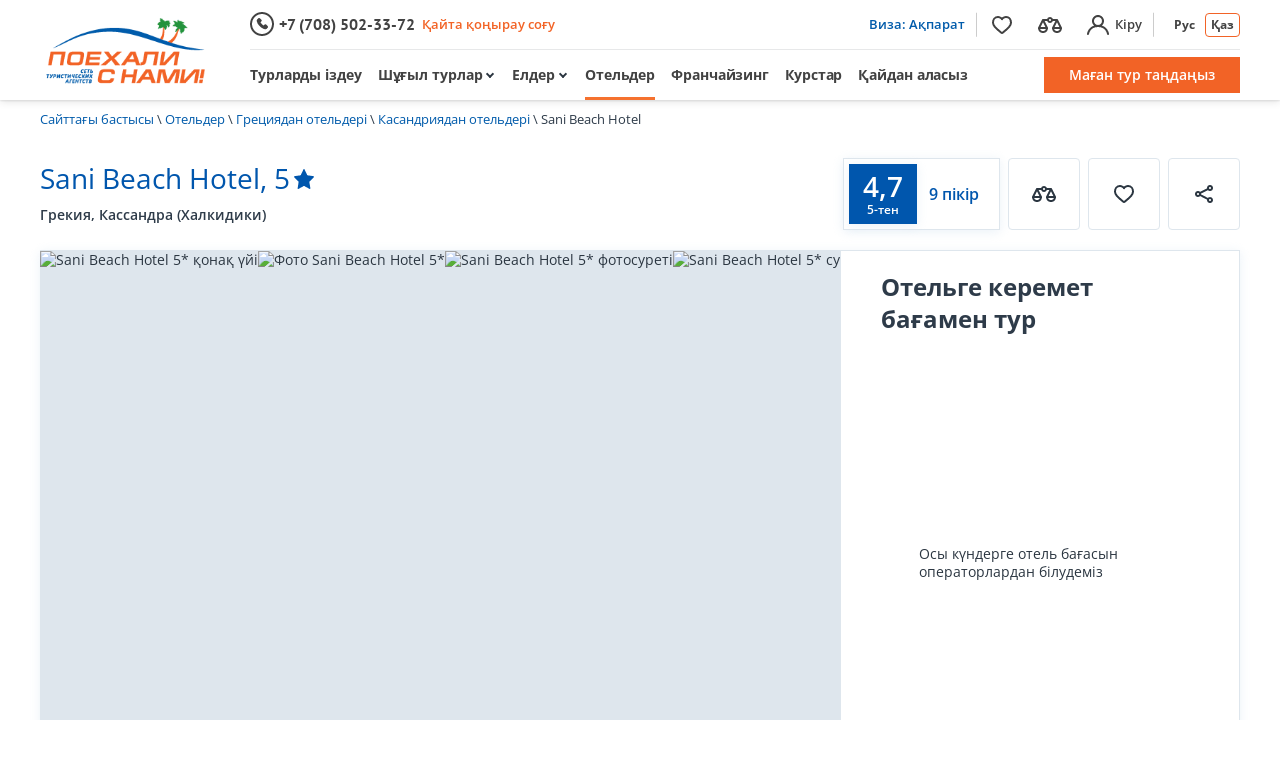

--- FILE ---
content_type: text/html; charset=utf-8
request_url: https://www.poehalisnami.kz/kk/hotels/grekiya/kassandra-khalkidiki/sani-beach-hote
body_size: 34193
content:
<!DOCTYPE html><html><head><meta name="SKYPE_TOOLBAR" content="SKYPE_TOOLBAR_PARSER_COMPATIBLE"><link rel="icon" href="/favicon.ico" type="image/x-icon"><link rel="shortcut icon" href="/favicon.ico"><meta charset="utf-8"><meta name="verify-v1" content="wd2iu2amuufutGvhprJxS3qH8ryQP9AgbwG5CjjIGzg="><meta name="google-site-verification" content="rjpaAPj1qVHqCooB4Fne4s8ZksW_EqOOdS4OwmnDiDg"><meta name="yandex-verification" content="4904f8b37bcc6790"><meta name="viewport" content="width=device-width, initial-scale=1.0"><link rel="stylesheet" href="/jsresourses/map/leaflet_styles.css"><title>Отель Sani Beach Hotel | Кассандра (Халкидики), Грекия</title><meta name="description" content="Sani Beach Hotel туралы ақпарат - қонақүйдің сипаттамасы, отельден суреттер мен видеолар, туристердің пікірлері, poehalisnami.ua сайтында турларды брондау"><link rel="canonical" href="https://www.poehalisnami.kz/kk/hotels/grekiya/kassandra-khalkidiki/sani-beach-hote"><meta property="og:title" content="Отель Sani Beach Hotel | Кассандра (Халкидики), Грекия"><meta property="og:description" content="Sani Beach Hotel туралы ақпарат - қонақүйдің сипаттамасы, отельден суреттер мен видеолар, туристердің пікірлері, poehalisnami.ua сайтында турларды брондау"><meta property="og:type" content="website"><meta property="og:url" content="https://www.poehalisnami.kz/kk/hotels/grekiya/kassandra-khalkidiki/sani-beach-hote"><meta property="og:image" content="https://img.poehalisnami.kz/static/hotels/greciya/kassandra-khalkidiki/h2553/orig/booking2553_1.jpg"><meta property="og:site_name" content="www.poehalisnami.kz"><link rel="alternate" href="https://www.poehalisnami.kz/hotels/greciya/kassandra-khalkidiki/sani-beach-hote" hreflang="ru-kz"><link rel="alternate" href="https://www.poehalisnami.kz/kk/hotels/grekiya/kassandra-khalkidiki/sani-beach-hote" hreflang="kk-kz"><link rel="alternate" href="https://www.poehalisnami.ua/ua/hotels/greciya/kassandra-khalkidiki/sani-beach-hote" hreflang="uk-ua"><link rel="alternate" href="https://www.poehalisnami.md/ro/hotels/grecia/kassandra-halkidiki/sani-beach-hote" hreflang="ro-md"><link rel="alternate" href="https://www.pojedzznami.pl/hotels/grecja/kasandra-chalkidiki/sani-beach-hote" hreflang="pl-pl"><link rel="alternate" href="https://www.poehalisnami.uz/hotels/greciya/kassandra-khalkidiki/sani-beach-hote" hreflang="ru-uz"><link rel="preload" href="https://img2.poehalisnami.ua/content/fonts-kz/open-sans-v36-cyrillic_cyrillic-ext_latin-300.woff2" as="font" type="font/woff2" crossorigin><link rel="preload" href="https://img2.poehalisnami.ua/content/fonts-kz/open-sans-v36-cyrillic_cyrillic-ext_latin-regular.woff2" as="font" type="font/woff2" crossorigin><link rel="preload" href="https://img2.poehalisnami.ua/content/fonts-kz/open-sans-v36-cyrillic_cyrillic-ext_latin-600.woff2" as="font" type="font/woff2" crossorigin><link rel="preload" href="https://img2.poehalisnami.ua/content/fonts-kz/open-sans-v36-cyrillic_cyrillic-ext_latin-700.woff2" as="font" type="font/woff2" crossorigin><link rel="preload" href="https://img2.poehalisnami.ua/content/fonts-kz/pt-sans-v17-cyrillic_cyrillic-ext_latin-regular.woff2" as="font" type="font/woff2" crossorigin><link rel="preload" href="https://img2.poehalisnami.ua/content/fonts-kz/pt-sans-v17-cyrillic_cyrillic-ext_latin-700.woff2" as="font" type="font/woff2" crossorigin><link href="/Content/tour-search-css?v=2Vjv2MS8g9X-eJ_vsezSSQQx2wbaI2IH3Lwb34OLNQ01" rel="stylesheet"><link href="/Content/tour-details-v2?v=M1pvmjM7wLrpr-qmyIRz0rmMyOIXp_s9HLcz33NWnAg1" rel="stylesheet"><link href="/Content/fancybox-css?v=m4DqOHjyALV0QLp7ggMKcj8oCVpYqT925Zfgal7xDxw1" rel="stylesheet"><script type="application/ld+json">{"aggregateRating":{"@type":"AggregateRating","ratingValue":4.7,"reviewCount":6,"worstRating":1,"bestRating":5},"name":"Sani Beach Hotel 5*","hasMap":"https://www.google.com/maps?q=40.099203,23.309295","address":{"@type":"PostalAddress","addressRegion":"Кассандра (Халкидики)","addressLocality":"","streetAddress":"","addressCountry":"Грекия","postalCode":""},"url":"https://www.poehalisnami.kz/kk/hotels/grekiya/kassandra-khalkidiki/sani-beach-hote","@context":"http://schema.org","priceRange":"2497482KZT","image":"https://img.poehalisnami.kz/static/hotels/greciya/kassandra-khalkidiki/h2553/small/booking2553_1.jpg","@type":"Hotel","description":""}</script><!--[if IE]><script src="https://www.poehalisnami.ua/Scripts/html5shiv-printshiv.min.js"></script><![endif]--><body><script type="f105150986b55dc08fa665c7-text/javascript">(function(w,d,s,l,i){w[l]=w[l]||[];w[l].push({'gtm.start':new Date().getTime(),event:'gtm.js'});var f=d.getElementsByTagName(s)[0],j=d.createElement(s),dl=l!='dataLayer'?'&l='+l:'';j.async=true;j.src='https://www.googletagmanager.com/gtm.js?id='+i+dl;f.parentNode.insertBefore(j,f);})(window,document,'script','dataLayer','GTM-5ZHB5D');</script><noscript><iframe src="https://www.googletagmanager.com/ns.html?id=GTM-5ZHB5D" height="0" width="0" style="display:none;visibility:hidden"></iframe></noscript><div id="content_wrapper"><div class="main_white wrap-content new-style"><div><div class="header new-style"><div class="header__nav-box"><div class="container"><div class="row no-gutters"><a class="header__col header__col--left animate" href="https://www.poehalisnami.kz/kk"> <img class="header__logo animate" src="https://img2.poehalisnami.kz/images/logo_sm_Kk.png?r=1" alt="«Поехали с нами» туристік агенттігі"> </a><div class="header__col header__col--right animate"><div class="row no-gutters top-nav"><div class="col-auto"><div class="top-nav__callback jsTopPhones"><svg class="top-nav__icon" width="24" height="24"><use xmlns:xlink="http://www.w3.org/1999/xlink" xlink:href="/Images/icons-search.svg#phone-header"></use></svg> <a class="top-nav__phone" href="tel:+77085023372"><span>+7 (708) 502-33-72</span></a><div class="callback-link-wrap" style="display:inline-block"><a href="#" class="top-nav__link m-nus jsCallBackShow">Қайта қоңырау соғу</a><div class="town_list m-callback b-dropdown-new-style jsCallBackForm" style="display:none"><form action="/kk/common/phonecallbackformsubmit" data-ajax="true" data-ajax-begin="oForms.FormOnBegin" data-ajax-complete="oForms.FormOnComplete" data-ajax-success="oForms.PhoneCallbackFormOnSuccess" id="form6" method="post"><span style="white-space:nowrap;font-size:12px">Телефон нөміріңізді енгізіңіз:</span> <br><div class="form-group"><input class="form-control ui-mask jsMaskedInputPhone" data-val="true" data-val-phonenumber="Қате формат" data-val-regex="Қате формат" data-val-regex-pattern="^\+7\(\d{3}\)\s{1}\d{3}-\d{2}-\d{2}$" data-val-required="Телефон нөмірін енгізіңіз" id="Phone" name="Phone" placeholder="Телефон" type="tel"> <span class="field-validation-valid validation" data-valmsg-for="Phone" data-valmsg-replace="true"></span></div><input id="CampaignSource" name="CampaignSource" type="hidden"><input id="CampaignChannel" name="CampaignChannel" type="hidden"><input id="CampaignName" name="CampaignName" type="hidden"><input id="CampaignKeyword" name="CampaignKeyword" type="hidden"><input id="CampaignContent" name="CampaignContent" type="hidden"><input id="CurrentUrl" name="CurrentUrl" type="hidden" value="%2fkk%2fhotels%2fgrekiya%2fkassandra-khalkidiki%2fsani-beach-hote"><input data-val="true" data-val-required="The RequestGuid field is required." id="RequestGuid" name="RequestGuid" type="hidden" value="00000000-0000-0000-0000-000000000000"> <input type="submit" id="btnSend" name="btnSend" class="btn btn-brand btn-brand--orange" value="Қайта қоңырау соғу"><div class="m-callback__info">Өтінім жібере отырып, деректеріңізді өңдеуге келісім беріп, <a href="https://www.poehalisnami.kz/kk/privacy#privacy-policy">Құпиялылық саясатымен келісесіз</a></div></form></div></div></div></div><div class="col-auto"><div class="float-right top-nav-right"><div class="top-nav__item"><a class="top-nav__text top-nav__text--covid" href="https://www.poehalisnami.kz/visa-rules-kazakhstan">Виза: Ақпарат</a></div><div class="top-nav__item top-nav-cabinet"><a href="https://www.poehalisnami.kz/kk/cabinet/wishlist" class="top-nav__text jsCheckLogin" data-auth="false" data-messageid="OpenWishList"> <svg class="top-nav-cabinet__favorites n-svg-icon" width="24" height="24"><use xmlns:xlink="http://www.w3.org/1999/xlink" xlink:href="/Images/icons-search.svg#favorites-small"></use></svg> <span data-qty="0" class="top-nav-cabinet__count jsWishListItemsQty" style="display:none">0</span> </a> <a href="https://www.poehalisnami.kz/kk/cabinet/comparelist" class="top-nav__text jsCheckLogin" data-auth="false" data-messageid="OpenCompareList"> <svg class="n-svg-icon" width="24" height="24"><use xmlns:xlink="http://www.w3.org/1999/xlink" xlink:href="/Images/icons-search.svg#compare"></use></svg> <span data-qty="0" class="top-nav-cabinet__count jsCompareListItemsQty" style="display:none">0</span> </a> <a title="Кіру" href="#cabinetLogin" data-toggle="modal" class="top-nav__text top-nav__login"> <svg class="top-nav__icon" width="24" height="24"><use xmlns:xlink="http://www.w3.org/1999/xlink" xlink:href="/Images/icons-search.svg#user-login"></use></svg> <span>Кіру</span> </a></div><div class="top-nav__place top-nav__item"><div class="header-lang jsLangSwitcher"><a data-lang="2" class="header-lang__item" href="https://www.poehalisnami.kz/hotels/greciya/kassandra-khalkidiki/sani-beach-hote">Рус</a> <a data-lang="3" class="header-lang__item active" href="https://www.poehalisnami.kz/kk/hotels/grekiya/kassandra-khalkidiki/sani-beach-hote">Қаз</a></div></div></div></div></div><nav class="navbar navbar-expand header__navbar"><ul class="nav navbar-nav nav--left"><li><a href="/kk/twrlar">Турларды іздеу</a><li class="nav-link-dropdown jsMetatagUrlsLi"><a href="/kk/songi-minwttiq-twrlar">Шұғыл турлар</a><div class="b-dropdown_complex-b b-dropdown-new-style b-hot-dropdown no-user-select jsMenuMetatagUrls" style="display:none"><ul class="li-town"><li class="dd-item"><a class="no-decoration" href="https://www.poehalisnami.kz/kk/songi-minwttiq-twrlar/from-almaty">Алматы</a><li class="dd-item"><a class="no-decoration" href="https://www.poehalisnami.kz/kk/songi-minwttiq-twrlar/from-astana">Астана</a><li class="dd-item"><a class="no-decoration" href="https://www.poehalisnami.kz/kk/songi-minwttiq-twrlar/from-atyrau">Атырау</a><li class="dd-item"><a class="no-decoration" href="https://www.poehalisnami.kz/kk/songi-minwttiq-twrlar/from-shymkent">Шымкент</a><li class="dd-item"><a class="no-decoration" href="https://www.poehalisnami.kz/kk/songi-minwttiq-twrlar/from-aktobe">Ақтөбе</a><li class="dd-item"><a class="no-decoration" href="https://www.poehalisnami.kz/kk/songi-minwttiq-twrlar/from-uralsk">Орал</a></ul><div class="center"><a class="btn btn-brand btn-brand--orange" href="/kk/songi-minwttiq-twrlar">Барлық шұғыл турлар</a></div></div><li class="nav-link-dropdown"><a href="#" class="jsEmptyLink">Елдер</a><div id="dropDownHolder" class="b-dropdown_complex-b b-dropdown-new-style no-user-select b-contry-flags jsMenuCountries" style="display:none"><ul class="li-town"><div class="m-top-countries"><li class="dd-item divider jsItemLabel">Үздік<li data-cvalue="egipet" class="dd-item"><a class="no-decoration" href="https://www.poehalisnami.kz/kk/tour/egipet"> <i class="sprite-flag sprite-flag--egipet"></i><span>Египет</span> </a><li data-cvalue="tajjland" class="dd-item"><a class="no-decoration" href="https://www.poehalisnami.kz/kk/tour/tajjland"> <i class="sprite-flag sprite-flag--tajjland"></i><span>Тайланд</span> </a><li data-cvalue="vetnam" class="dd-item"><a class="no-decoration" href="https://www.poehalisnami.kz/kk/tour/vetnam"> <i class="sprite-flag sprite-flag--vetnam"></i><span>Вьетнам</span> </a><li data-cvalue="baf" class="dd-item"><a class="no-decoration" href="https://www.poehalisnami.kz/kk/tour/baf"> <i class="sprite-flag sprite-flag--baf"></i><span>БАӘ</span> </a><li data-cvalue="fytajj" class="dd-item"><a class="no-decoration" href="https://www.poehalisnami.kz/kk/tour/fytajj"> <i class="sprite-flag sprite-flag--fytajj"></i><span>Қытай</span> </a><li data-cvalue="tfrkiya" class="dd-item"><a class="no-decoration" href="https://www.poehalisnami.kz/kk/tour/tfrkiya"> <i class="sprite-flag sprite-flag--tfrkiya"></i><span>Түркия</span> </a><li data-cvalue="maldiv" class="dd-item"><a class="no-decoration" href="https://www.poehalisnami.kz/kk/tour/maldiv"> <i class="sprite-flag sprite-flag--maldiv"></i><span>Мальдив</span> </a><li data-cvalue="kambodzha" class="dd-item"><a class="no-decoration" href="https://www.poehalisnami.kz/kk/tour/kambodzha"> <i class="sprite-flag sprite-flag--kambodzha"></i><span>Камбоджа</span> </a></li></div><div class="m-popular-countries"><li class="dd-item divider jsItemLabel">Басқа:<li data-cvalue="albaniya" class="dd-item"><a class="no-decoration" href="https://www.poehalisnami.kz/kk/tour/albaniya"> <i class="sprite-flag sprite-flag--albaniya"></i><span>Албания</span> </a><li data-cvalue="armeniya" class="dd-item"><a class="no-decoration" href="https://www.poehalisnami.kz/kk/tour/armeniya"> <i class="sprite-flag sprite-flag--armeniya"></i><span>Армения</span> </a><li data-cvalue="bolgariya" class="dd-item"><a class="no-decoration" href="https://www.poehalisnami.kz/kk/tour/bolgariya"> <i class="sprite-flag sprite-flag--bolgariya"></i><span>Болгария</span> </a><li data-cvalue="vengriya" class="dd-item"><a class="no-decoration" href="https://www.poehalisnami.kz/kk/tour/vengriya"> <i class="sprite-flag sprite-flag--vengriya"></i><span>Венгрия</span> </a><li data-cvalue="grekiya" class="dd-item"><a class="no-decoration" href="https://www.poehalisnami.kz/kk/tour/grekiya"> <i class="sprite-flag sprite-flag--grekiya"></i><span>Грекия</span> </a><li data-cvalue="gruziya" class="dd-item"><a class="no-decoration" href="https://www.poehalisnami.kz/kk/tour/gruziya"> <i class="sprite-flag sprite-flag--gruziya"></i><span>Грузия</span> </a><li data-cvalue="dominikana" class="dd-item"><a class="no-decoration" href="https://www.poehalisnami.kz/kk/tour/dominikana"> <i class="sprite-flag sprite-flag--dominikana"></i><span>Доминикана</span> </a><li data-cvalue="fzbekstan" class="dd-item"><a class="no-decoration" href="https://www.poehalisnami.kz/kk/tour/fzbekstan"> <i class="sprite-flag sprite-flag--fzbekstan"></i><span>Өзбекстан</span> </a><li data-cvalue="fzirbajjzhan" class="dd-item"><a class="no-decoration" href="https://www.poehalisnami.kz/kk/tour/fzirbajjzhan"> <i class="sprite-flag sprite-flag--fzirbajjzhan"></i><span>Әзірбайжан</span> </a><li data-cvalue="indoneziya" class="dd-item"><a class="no-decoration" href="https://www.poehalisnami.kz/kk/tour/indoneziya"> <i class="sprite-flag sprite-flag--indoneziya"></i><span>Индонезия</span> </a><li data-cvalue="italiya" class="dd-item"><a class="no-decoration" href="https://www.poehalisnami.kz/kk/tour/italiya"> <i class="sprite-flag sprite-flag--italiya"></i><span>Италия</span> </a><li data-cvalue="fazafstan" class="dd-item"><a class="no-decoration" href="https://www.poehalisnami.kz/kk/tour/fazafstan"> <i class="sprite-flag sprite-flag--fazafstan"></i><span>Қазақстан</span> </a><li data-cvalue="katar" class="dd-item"><a class="no-decoration" href="https://www.poehalisnami.kz/kk/tour/katar"> <i class="sprite-flag sprite-flag--katar"></i><span>Катар</span> </a><li data-cvalue="keniya" class="dd-item"><a class="no-decoration" href="https://www.poehalisnami.kz/kk/tour/keniya"> <i class="sprite-flag sprite-flag--keniya"></i><span>Кения</span> </a><li data-cvalue="kipr" class="dd-item"><a class="no-decoration" href="https://www.poehalisnami.kz/kk/tour/kipr"> <i class="sprite-flag sprite-flag--kipr"></i><span>Кипр</span> </a><li data-cvalue="kuba" class="dd-item"><a class="no-decoration" href="https://www.poehalisnami.kz/kk/tour/kuba"> <i class="sprite-flag sprite-flag--kuba"></i><span>Куба</span> </a><li data-cvalue="mavrikijj" class="dd-item"><a class="no-decoration" href="https://www.poehalisnami.kz/kk/tour/mavrikijj"> <i class="sprite-flag sprite-flag--mavrikijj"></i><span>Маврикий</span> </a><li data-cvalue="malajjziya" class="dd-item"><a class="no-decoration" href="https://www.poehalisnami.kz/kk/tour/malajjziya"> <i class="sprite-flag sprite-flag--malajjziya"></i><span>Малайзия</span> </a><li data-cvalue="meksika" class="dd-item"><a class="no-decoration" href="https://www.poehalisnami.kz/kk/tour/meksika"> <i class="sprite-flag sprite-flag--meksika"></i><span>Мексика</span> </a><li data-cvalue="oman" class="dd-item"><a class="no-decoration" href="https://www.poehalisnami.kz/kk/tour/oman"> <i class="sprite-flag sprite-flag--oman"></i><span>Оман</span> </a><li data-cvalue="sejjshel-araldary" class="dd-item"><a class="no-decoration" href="https://www.poehalisnami.kz/kk/tour/sejjshel-araldary"> <i class="sprite-flag sprite-flag--sejjshel-araldary"></i><span>Сейшель аралдары</span> </a><li data-cvalue="sloveniya" class="dd-item"><a class="no-decoration" href="https://www.poehalisnami.kz/kk/tour/sloveniya"> <i class="sprite-flag sprite-flag--sloveniya"></i><span>Словения</span> </a><li data-cvalue="tanzaniya" class="dd-item"><a class="no-decoration" href="https://www.poehalisnami.kz/kk/tour/tanzaniya"> <i class="sprite-flag sprite-flag--tanzaniya"></i><span>Танзания</span> </a><li data-cvalue="tunis" class="dd-item"><a class="no-decoration" href="https://www.poehalisnami.kz/kk/tour/tunis"> <i class="sprite-flag sprite-flag--tunis"></i><span>Тунис</span> </a><li data-cvalue="tfrkiyafa-ekskursiyamen" class="dd-item"><a class="no-decoration" href="https://www.poehalisnami.kz/kk/tour/tfrkiyafa-ekskursiyamen"> <i class="sprite-flag sprite-flag--tfrkiyafa-ekskursiyamen"></i><span>Түркияға экскурсиямен</span> </a><li data-cvalue="tfrkiyadafy-tau-shauffysy" class="dd-item"><a class="no-decoration" href="https://www.poehalisnami.kz/kk/tour/tfrkiyadafy-tau-shauffysy"> <i class="sprite-flag sprite-flag--tfrkiyadafy-tau-shauffysy"></i><span>Түркиядағы тау шауңғысы</span> </a><li data-cvalue="ukraina" class="dd-item"><a class="no-decoration" href="https://www.poehalisnami.kz/kk/tour/ukraina"> <i class="sprite-flag sprite-flag--ukraina"></i><span>Украина</span> </a><li data-cvalue="fndistan" class="dd-item"><a class="no-decoration" href="https://www.poehalisnami.kz/kk/tour/fndistan"> <i class="sprite-flag sprite-flag--fndistan"></i><span>Үндістан</span> </a><li data-cvalue="finlyandiya" class="dd-item"><a class="no-decoration" href="https://www.poehalisnami.kz/kk/tour/finlyandiya"> <i class="sprite-flag sprite-flag--finlyandiya"></i><span>Финляндия</span> </a><li data-cvalue="khorvatiya" class="dd-item"><a class="no-decoration" href="https://www.poehalisnami.kz/kk/tour/khorvatiya"> <i class="sprite-flag sprite-flag--khorvatiya"></i><span>Хорватия</span> </a><li data-cvalue="chernogoriya" class="dd-item"><a class="no-decoration" href="https://www.poehalisnami.kz/kk/tour/chernogoriya"> <i class="sprite-flag sprite-flag--chernogoriya"></i><span>Черногория</span> </a><li data-cvalue="chekhiya" class="dd-item"><a class="no-decoration" href="https://www.poehalisnami.kz/kk/tour/chekhiya"> <i class="sprite-flag sprite-flag--chekhiya"></i><span>Чехия</span> </a><li data-cvalue="shri-lanka" class="dd-item"><a class="no-decoration" href="https://www.poehalisnami.kz/kk/tour/shri-lanka"> <i class="sprite-flag sprite-flag--shri-lanka"></i><span>Шри-Ланка</span> </a></li></div></ul><div class="center"><a class="btn btn-brand btn-brand--orange" href="https://www.poehalisnami.kz/kk/countries">Барлық елдер</a></div></div><li class="active"><a href="/kk/hotels">Отельдер</a><li><a href="/kk/open/buy">Франчайзинг</a><li><a href="/kk/open/courses">Курстар</a><li class="jsWhereToBuy"><a href="/kk/office/astana">Қайдан аласыз</a></ul><ul class="navbar-nav navbar-right nav--right"><li><a class="btn btn-brand btn-brand--orange animate jsHeaderShowRequestForm" href="#">Маған тур таңдаңыз</a></ul></nav></div></div></div></div></div></div><div class="main-content"><div class="container"><div class="breadcrambs breadcrambs_mod"><nav class="nav-breadcrumb"><ol class="breadcrumb" itemscope itemtype="http://schema.org/BreadcrumbList"><li class="breadcrumb-item" itemprop="itemListElement" itemscope itemtype="http://schema.org/ListItem"><a itemprop="item" href="https://www.poehalisnami.kz/kk/"><span itemprop="name">Сайттағы бастысы</span></a><meta itemprop="position" content="1"><li class="breadcrumb-item" itemprop="itemListElement" itemscope itemtype="http://schema.org/ListItem"><a itemprop="item" href="https://www.poehalisnami.kz/kk/hotels"><span itemprop="name">Отельдер</span></a><meta itemprop="position" content="2"><li class="breadcrumb-item" itemprop="itemListElement" itemscope itemtype="http://schema.org/ListItem"><a itemprop="item" href="https://www.poehalisnami.kz/kk/hotels/grekiya"><span itemprop="name">Грециядан отельдері</span></a><meta itemprop="position" content="3"><li class="breadcrumb-item" itemprop="itemListElement" itemscope itemtype="http://schema.org/ListItem"><a itemprop="item" href="https://www.poehalisnami.kz/kk/hotels/grekiya/kassandra-khalkidiki"><span itemprop="name">Касандриядан отельдері</span></a><meta itemprop="position" content="4"><li class="breadcrumb-item active" itemprop="itemListElement" itemscope itemtype="http://schema.org/ListItem"><span itemprop="name">Sani Beach Hotel</span><meta itemprop="position" content="5"></ol></nav></div><div class="details-name"><div><h1 class="heading">Sani Beach Hotel, 5<svg class="n-svg-icon n-svg-icon--rating-h" width="10" height="10"><use xmlns:xlink="http://www.w3.org/1999/xlink" xlink:href="/images/icons-search.svg#star-bg"></use></svg></h1><span class="details__place"> <a href="https://www.poehalisnami.kz/kk/tour/grekiya">Грекия</a><span>, </span><a href="https://www.poehalisnami.kz/kk/tour/grekiya/kassandra-khalkidiki">Кассандра (Халкидики)</a></span></div><div class="details-right-section"><a class="details-score jsScrollToReviews" href="#"><div class="details-score__number"><span>4,7</span> 5-тен</div><span class="details-score__text">9 пікір</span> </a><div class="details-cab-button jsInfo jsActionButtons jsShare" data-shareurl="https://www.poehalisnami.kz/kk/hotels/grekiya/kassandra-khalkidiki/sani-beach-hote" data-type="3" data-hotelid="2553" data-tourid="0" data-tourofferid="0" data-boardid="0" data-departurepointid="0" data-qtyadult="0" data-qtychild="0" data-duration="0" data-durationroad="0" data-departuredate="" data-departuredateto="" data-price="0" data-toursearchparam="" data-transportids="" data-transportincluded="False" data-apartmentname=""><button type="button" class="btn details-cab-button__compare jsAddToCompareList"> <svg class="n-svg-icon" width="24" height="24"><use xmlns:xlink="http://www.w3.org/1999/xlink" xlink:href="/images/icons-search.svg#compare"></use></svg> </button> <button type="button" class="btn details-cab-button__favorites jsAddToWishList"> <svg class="n-svg-icon" width="24" height="24"><use xmlns:xlink="http://www.w3.org/1999/xlink" xlink:href="/images/icons-search.svg#favorites-small"></use></svg> </button> <button type="button" class="btn details-cab-button__share jsShareDetail" data-toggle="popover"> <svg class="n-svg-icon" width="24" height="24"><use xmlns:xlink="http://www.w3.org/1999/xlink" xlink:href="/images/icons-search.svg#share"></use></svg> </button></div></div></div><div class="details-tour"><div class="tour-gallery tour-gallery-in-content"><div class="badges-tour"><div class="badges-tour__item discount-badge jsDiscountPercent" style="display:none"></div></div><script type="f105150986b55dc08fa665c7-text/javascript">var imageJson=[{"Path":"https://img.poehalisnami.kz/static/hotels/greciya/kassandra-khalkidiki/h2553/orig/booking2553_1.jpg","Alt":"Sani Beach Hotel 5* қонақ үйі"},{"Path":"https://img.poehalisnami.kz/static/hotels/greciya/kassandra-khalkidiki/h2553/orig/937562b4-a08d-49ec-ba5a-ea833c9ed0a5.jpg","Alt":"Фото Sani Beach Hotel 5*"},{"Path":"https://img.poehalisnami.kz/static/hotels/greciya/kassandra-khalkidiki/h2553/orig/8e343695-c467-4907-b639-6ef2f89a87ba.jpg","Alt":"Sani Beach Hotel 5* фотосуреті"},{"Path":"https://img.poehalisnami.kz/static/hotels/greciya/kassandra-khalkidiki/h2553/orig/36269140-4e4c-4c1f-a32b-3051cb4e29b0.jpg","Alt":"Sani Beach Hotel 5* суреті"},{"Path":"https://img.poehalisnami.kz/static/hotels/greciya/kassandra-khalkidiki/h2553/orig/c63f7c97-0863-412f-ac54-9fad3222f8e6.jpg","Alt":"Sani Beach Hotel 5* суреті"},{"Path":"https://img.poehalisnami.kz/static/hotels/greciya/kassandra-khalkidiki/h2553/orig/5915af6a-8531-4c10-a12c-df393b6a4762.jpg","Alt":"Sani Beach Hotel 5* көру"},{"Path":"https://img.poehalisnami.kz/static/hotels/greciya/kassandra-khalkidiki/h2553/orig/801f06f8-cf79-4bdd-89a6-ba41e9930b14.jpg","Alt":"Sani Beach Hotel 5* аумағы"},{"Path":"https://img.poehalisnami.kz/static/hotels/greciya/kassandra-khalkidiki/h2553/orig/9a7c2a60-463e-4be5-b3b0-4678b670c2c7.jpg","Alt":"Sani Beach Hotel 5* пәтерлері"},{"Path":"https://img.poehalisnami.kz/static/hotels/greciya/kassandra-khalkidiki/h2553/orig/9c4f2324-c67f-44de-ac45-81d5ee187191.jpg","Alt":"Панорама Sani Beach Hotel 5*"},{"Path":"https://img.poehalisnami.kz/static/hotels/greciya/kassandra-khalkidiki/h2553/orig/a90d1bbf-b048-4884-9e70-1347430dfaa1.jpg","Alt":"Sani Beach Hotel 5* қонақ үйі"},{"Path":"https://img.poehalisnami.kz/static/hotels/greciya/kassandra-khalkidiki/h2553/orig/3d0677ff-463c-4d5b-aa5a-73e0fd07ce5b.jpg","Alt":"Sani Beach Hotel 5* қонақ үйі"},{"Path":"https://img.poehalisnami.kz/static/hotels/greciya/kassandra-khalkidiki/h2553/orig/booking2553_16.jpg","Alt":"Фото Sani Beach Hotel 5*"},{"Path":"https://img.poehalisnami.kz/static/hotels/greciya/kassandra-khalkidiki/h2553/orig/booking2553_17.jpg","Alt":"Sani Beach Hotel 5* фотосуреті"},{"Path":"https://img.poehalisnami.kz/static/hotels/greciya/kassandra-khalkidiki/h2553/orig/booking2553_18.jpg","Alt":"Sani Beach Hotel 5* суреті"},{"Path":"https://img.poehalisnami.kz/static/hotels/greciya/kassandra-khalkidiki/h2553/orig/booking2553_24.jpg","Alt":"Sani Beach Hotel 5* суреті"},{"Path":"https://img.poehalisnami.kz/static/hotels/greciya/kassandra-khalkidiki/h2553/orig/booking2553_40.jpg","Alt":"Sani Beach Hotel 5* көру"},{"Path":"https://img.poehalisnami.kz/static/hotels/greciya/kassandra-khalkidiki/h2553/orig/booking2553_44.jpg","Alt":"Sani Beach Hotel 5* аумағы"},{"Path":"https://img.poehalisnami.kz/static/hotels/greciya/kassandra-khalkidiki/h2553/orig/booking2553_45.jpg","Alt":"Sani Beach Hotel 5* пәтерлері"},{"Path":"https://img.poehalisnami.kz/static/hotels/greciya/kassandra-khalkidiki/h2553/orig/booking2553_46.jpg","Alt":"Панорама Sani Beach Hotel 5*"},{"Path":"https://img.poehalisnami.kz/static/hotels/greciya/kassandra-khalkidiki/h2553/orig/booking2553_5.jpg","Alt":"Sani Beach Hotel 5* қонақ үйі"},{"Path":"https://img.poehalisnami.kz/static/hotels/greciya/kassandra-khalkidiki/h2553/orig/booking2553_8.jpg","Alt":"Sani Beach Hotel 5* қонақ үйі"}];</script><div class="tour-gallery__current-slide js-current-slide"></div><div class="tour-gallery__slider tour-gallery-slider js-gallery-big" id="galleryBig"><div class="tour-gallery__item" data-fancybox-index="0"><img class="lazyload" data-src="https://img.poehalisnami.kz/static/hotels/greciya/kassandra-khalkidiki/h2553/orig/booking2553_1.jpg" alt="Sani Beach Hotel 5* қонақ үйі"></div><div class="tour-gallery__item" data-fancybox-index="1"><img class="lazyload" data-src="https://img.poehalisnami.kz/static/hotels/greciya/kassandra-khalkidiki/h2553/orig/937562b4-a08d-49ec-ba5a-ea833c9ed0a5.jpg" alt="Фото Sani Beach Hotel 5*"></div><div class="tour-gallery__item" data-fancybox-index="2"><img class="lazyload" data-src="https://img.poehalisnami.kz/static/hotels/greciya/kassandra-khalkidiki/h2553/orig/8e343695-c467-4907-b639-6ef2f89a87ba.jpg" alt="Sani Beach Hotel 5* фотосуреті"></div><div class="tour-gallery__item" data-fancybox-index="3"><img class="lazyload" data-src="https://img.poehalisnami.kz/static/hotels/greciya/kassandra-khalkidiki/h2553/orig/36269140-4e4c-4c1f-a32b-3051cb4e29b0.jpg" alt="Sani Beach Hotel 5* суреті"></div><div class="tour-gallery__item" data-fancybox-index="4"><img class="lazyload" data-src="https://img.poehalisnami.kz/static/hotels/greciya/kassandra-khalkidiki/h2553/orig/c63f7c97-0863-412f-ac54-9fad3222f8e6.jpg" alt="Sani Beach Hotel 5* суреті"></div><div class="tour-gallery__item" data-fancybox-index="5"></div><div class="tour-gallery__item" data-fancybox-index="6"></div><div class="tour-gallery__item" data-fancybox-index="7"></div><div class="tour-gallery__item" data-fancybox-index="8"></div><div class="tour-gallery__item" data-fancybox-index="9"></div><div class="tour-gallery__item" data-fancybox-index="10"></div><div class="tour-gallery__item" data-fancybox-index="11"></div><div class="tour-gallery__item" data-fancybox-index="12"></div><div class="tour-gallery__item" data-fancybox-index="13"></div><div class="tour-gallery__item" data-fancybox-index="14"></div><div class="tour-gallery__item" data-fancybox-index="15"></div><div class="tour-gallery__item" data-fancybox-index="16"></div><div class="tour-gallery__item" data-fancybox-index="17"></div><div class="tour-gallery__item" data-fancybox-index="18"></div><div class="tour-gallery__item" data-fancybox-index="19"></div><div class="tour-gallery__item" data-fancybox-index="20"></div></div><div class="tour-gallery__slider tour-gallery-nav js-gallery-thumbnail" id="galleryThumbnail" data-slidestoshow="5"><div class="tour-gallery-nav__item"><img class="lazyload" data-src="https://img.poehalisnami.kz/static/hotels/greciya/kassandra-khalkidiki/h2553/orig/booking2553_1.jpg" alt="Sani Beach Hotel 5* қонақ үйі"></div><div class="tour-gallery-nav__item"><img class="lazyload" data-src="https://img.poehalisnami.kz/static/hotels/greciya/kassandra-khalkidiki/h2553/orig/937562b4-a08d-49ec-ba5a-ea833c9ed0a5.jpg" alt="Фото Sani Beach Hotel 5*"></div><div class="tour-gallery-nav__item"><img class="lazyload" data-src="https://img.poehalisnami.kz/static/hotels/greciya/kassandra-khalkidiki/h2553/orig/8e343695-c467-4907-b639-6ef2f89a87ba.jpg" alt="Sani Beach Hotel 5* фотосуреті"></div><div class="tour-gallery-nav__item"><img class="lazyload" data-src="https://img.poehalisnami.kz/static/hotels/greciya/kassandra-khalkidiki/h2553/orig/36269140-4e4c-4c1f-a32b-3051cb4e29b0.jpg" alt="Sani Beach Hotel 5* суреті"></div><div class="tour-gallery-nav__item tour-gallery-nav__old"><img class="lazyload" data-src="https://img.poehalisnami.kz/static/hotels/greciya/kassandra-khalkidiki/h2553/orig/c63f7c97-0863-412f-ac54-9fad3222f8e6.jpg" alt="Sani Beach Hotel 5* суреті"><div class="tour-gallery-nav__old-text">+16</div></div><div class="tour-gallery-nav__item"></div><div class="tour-gallery-nav__item"></div><div class="tour-gallery-nav__item"></div><div class="tour-gallery-nav__item"></div><div class="tour-gallery-nav__item"></div><div class="tour-gallery-nav__item"></div><div class="tour-gallery-nav__item"></div><div class="tour-gallery-nav__item"></div><div class="tour-gallery-nav__item"></div><div class="tour-gallery-nav__item"></div><div class="tour-gallery-nav__item"></div><div class="tour-gallery-nav__item"></div><div class="tour-gallery-nav__item"></div><div class="tour-gallery-nav__item"></div><div class="tour-gallery-nav__item"></div><div class="tour-gallery-nav__item"></div></div></div><div class="details-tour__info info-box jsTourDetailsInfo" data-oldtourid="0" data-ishot="false"><div class="info-box__heading jsInfoBlock" style="display:none">Отельге керемет бағамен тур</div><div class="info-box__flex jsInfoBlock" style="display:none"><div class="info-box-include"><div class="info-box__item jsAdditionalTourName" style="display:none"></div><div class="info-box__item">Тур күндері: <strong> <span class="jsTourDateFromShort"></span> - <span class="jsTourDateToShort"></span></strong></div><div class="info-box__item">Ұзақтығы: <strong> <span class="jsTourDuration">0 <i class="icon-info jsDurationRoadPopoverTooltip" data-toggle="popover" data-content="отельде + жолда" style="display:none"></i> </span> <span class="jsTourHotelAccommodationApartmentName"> </span> </strong></div><div class="info-box__item">Тамақтану: <strong class="jsTourBoardAlias"></strong><i class="icon-info jsPopoverTooltip" data-toggle="popover" data-content="" style="display:none"></i></div><div class="info-box__item">Туристер: <strong class="jsTourAccommodationTypeName"></strong></div></div><div class="info-box-transport"><div class="info-box-transport__heading jsTourTransport">Жол жүру <strong></strong></div><div class="info-box-transport__avia jsFlightCompany" style="display:none">Әуе компаниясы: <strong></strong></div><div class="info-box-transport__item jsTourTransportBlock" style="display:none"><span class="jsTourTransportFromIcon"> </span> <span class="jsTourDateFrom"></span> <span class="info-box-transport__time jsTourCheckInTime"></span> <span class="info-box-transport__city jsTourDeparturePointName"> </span></div><div class="info-box-transport__item jsTourTransportBlock" style="display:none"><span class="jsTourTransportToIcon"> </span> <span class="jsTourDateTo"></span> <span class="info-box-transport__city"> Касандриядан</span></div></div></div><div class="info-box-price-section jsInfoBlock" style="display:none"><div class="info-box-small-text">Турдың бағасы (<span class="jsTourAccommodationTypeName"></span>)&nbsp;</div><div class="info-box__price-wrap jsTurProdan"><div class="info-box__price"><div class="info-box__not-relevant">Тур сатылып кетті</div></div></div><div class="info-box__price-wrap jsTourPriceHolder" style="display:none"><div class="info-box__price jsTourPrice"></div></div><button class="info-box__credit button-link jsPriceInCredit" type="button" style="display:none"></button><div class="info-box-btn-wrap"><button disabled class="btn btn-brand btn-brand--orange info-box__btn desktop-popup-order jsOpenTourRequest jsTourInfo" data-tour-not-active="true" data-company="" data-tourid="0" data-tourofferid="0" data-date-from="" data-date-to="" data-accommodationtypename="" data-is-hot-tour="False" data-duration="0" data-durationroad="0" data-nights="" data-price=" " data-old-price=" "> Ақпаратты нақтылау </button> <button disabled class="btn btn-brand btn-brand--orange info-box__btn mobile-popup-order jsOpenTourRequest jsTourInfo jsMobileTopModal" data-tour-not-active="true" data-company="" data-tourid="0" data-tourofferid="0" data-date-from="" data-date-to="" data-accommodationtypename="" data-is-hot-tour="False" data-duration="0" data-durationroad="0" data-nights="" data-price=" " data-old-price=" "> Ақпаратты нақтылау </button> <button disabled style="display:none !important" class="btn btn-brand btn-brand--orange info-box__btn mobile-popup-order js-mobile-popup-order jsOpenTourRequest jsTourInfo jsMobileTopModal" data-tour-not-active="true" data-company="" data-tourid="0" data-tourofferid="0" data-date-from="" data-date-to="" data-accommodationtypename="" data-is-hot-tour="False" data-duration="0" data-durationroad="0" data-nights="" data-price=" " data-old-price=" "> Ақпаратты нақтылау </button> <a href="#" style="display:none" class="jsBookingOnlineButton btn btn-brand info-box__btn btn-brand--white" data-searchparams="" data-bookingid="00000000-0000-0000-0000-000000000000" data-bookingurl="" data-hotelid="0" data-tourid="0">Турды онлайн алу</a></div></div><div class="info-box__flex jsTourNotFoundBlock jsHotel"><div class="info-box__heading">Отельге керемет бағамен тур</div><div class="info-box__alert alert alert-search alert-success jsProcessMessage"><div class="media align-items-center"><div class="mdl-spinner mdl-js-spinner js-detail-spiner"></div><div class="media-body">Осы күндерге отель бағасын операторлардан білудеміз</div></div></div><div class="info-box__alert jsEmptyResultsMessage" style="display:none"><p>Жуық күндерге тур табылмады. <br>Өтінім қалдырыңыз, менеджерлеріміз осы отельге тур таңдап береді.</div><div class="info-box-btn-wrap"><button class="btn btn-brand btn-brand--orange info-box__btn desktop-popup-order jsOpenTourRequest jsHotelInfo" data-hotelid="2553"> Турды таңдауға өтінім </button> <button class="btn btn-brand btn-brand--orange info-box__btn mobile-popup-order jsOpenTourRequest jsHotelInfo jsMobileTopModal" data-hotelid="2553"> Турды таңдауға өтінім </button> <button class="btn btn-brand btn-brand--orange info-box__btn mobile-popup-order js-mobile-popup-order jsOpenTourRequest jsHotelInfo jsMobileTopModal" data-hotelid="2553" style="display:none !important"> Турды таңдауға өтінім </button></div></div><div class="info-box-office office-card jsNearestOfficeTopInfo" style="display:none"><div class="office-card__heading jsTitle">Тур жайлы мән-жайларды нақтылау немесе турға тапсырыс беру үшін жақын жердегі офиске хабарласуға болады</div><div class="office-card__badge jsIsPremium" style="display:none">Premium</div><div class="office-card__row"><div class="office-card__label jsOfficeBadgeTypeHlr" style="display:none"><div class="office-label office-label--small jsOfficeBadgeType">Agency 2025</div></div><div class="office-card__icon jsOfficeCardHotelIcon"><svg width="48" height="48"><use xmlns:xlink="http://www.w3.org/1999/xlink" xlink:href="/images/detail-icon.svg#info-box-hotel"></use></svg></div><div class="office-card__content"><div class="office-label office-label--small office-label--gold jsGoldBadge" style="display:none">Top Travel Agency Awards 2024</div><div class="office-label office-label--small office-label--silver jsSilverBadge" style="display:none">Advance Travel Agency Awards 2024</div><a class="office-card__item jsOfficePhone" href="tel:"></a><div class="office-card__item jsOfficeAddress"></div><a href="#" target="_blank" class="jsDetailUrl">Толығырақ</a></div></div></div><div class="info-box-office office-card jsNearestOfficeTopInfoPopup" style="display:none"><div class="info-box__location-block location-block">Жақын жердегі туристік агенттікті іздеу түймесін басыңыз және экранға шыққан терезеде орналасқан жеріңізді анықтауға мүмкіндік беріңіз - біз сізге ең жақын туристік агенттікті табамыз. <br><strong>Бұл сіз үшін қауіпсіз..</strong> <svg class="location-block__close jsClose" width="16" height="16"><use xmlns:xlink="http://www.w3.org/1999/xlink" xlink:href="/images/icons-search.svg#close"></use></svg></div></div><button class="button-link location-office jsFindNearest" style="display:none"> <svg width="16" height="16"><use xmlns:xlink="http://www.w3.org/1999/xlink" xlink:href="/images/detail-icon.svg#place"></use></svg> Жақын жердегі туристік агенттіктерді іздеу </button><div class="v-form detail-form jsHotelDetailsTopForm"><button type="button" class="close jsClose"> <svg width="24" height="24"><use xmlns:xlink="http://www.w3.org/1999/xlink" xlink:href="/Images/icons-search.svg#close"></use></svg> </button><div class="detail-form__heading">Осы қонақүйге тур таңдауға сұраныс <span style="font-weight:400">жіберу</span></div><div style="text-align:center"><span>Телефон нөміріңізді қалдырыңыз, менеджер сізбен байланысып, осы отельге турдың жақсы түрін таңдап береді</span></div><form action="/kk/toursearch/individualformsubmit" data-ajax="true" data-ajax-begin="oForms.FormOnBegin" data-ajax-complete="oForms.FormOnComplete" data-ajax-success="oForms.BaseIndividualFormOnSuccess" id="form0" method="post"><div class="form-group"><label> Аты <span class="field-validation-valid validation" data-valmsg-for="Name" data-valmsg-replace="true"></span> </label> <input class="form-control input-placeholder autoHide" data-val="true" data-val-regex="Қате формат" data-val-regex-pattern="^.*$" data-val-regularexpression="Қате формат" data-val-required="Атыңызды енгізіңіз" id="Name" maxlength="100" name="Name" placeholder="Атыңызды енгізіңіз" type="text"></div><div class="form-group"><label> Телефон <span class="field-validation-valid validation" data-valmsg-for="Phone" data-valmsg-replace="true"></span> </label> <input class="form-control input-placeholder autoHide jsMaskedInputPhone" data-val="true" data-val-phonenumber="Қате формат" data-val-regex="Қате формат" data-val-regex-pattern="^\+7\(\d{3}\)\s{1}\d{3}-\d{2}-\d{2}$" data-val-required="Телефон нөмірін енгізіңіз" id="Phone" name="Phone" placeholder="Нөміріңізді енгізіңіз" type="tel"></div><div class="form-group"><input type="submit" class="btn btn-brand btn-brand--orange" value="Өтінім жіберу"> <input data-val="true" data-val-number="The field FormType must be a number." data-val-required="The FormType field is required." id="FormType" name="FormType" type="hidden" value="0"> <input data-val="true" data-val-required="The ContactSourceId field is required." id="ContactSourceId" name="ContactSourceId" type="hidden" value="Zaprosy_s_sajjta_poekhali_s_nami_individualnye"> <input id="SearchUrl" name="SearchUrl" type="hidden"> <input data-val="true" data-val-required="The FormViewMode field is required." id="FormViewMode" name="FormViewMode" type="hidden" value="None"> <input data-val="true" data-val-required="The IsVipOfficeInPriority field is required." id="IsVipOfficeInPriority" name="IsVipOfficeInPriority" type="hidden" value="False"> <input value="134" id="CityDropDownList_Value" name="CityDropDownList.Value" type="hidden"> <input value="2213" id="OfficeDropDownList_Value" name="OfficeDropDownList.Value" type="hidden"> <input value="2213" data-val="true" data-val-number="The field InitialOfficeId must be a number." id="InitialOfficeId" name="InitialOfficeId" type="hidden"> <input data-val="true" data-val-number="The field ManagerId must be a number." id="ManagerId" name="ManagerId" type="hidden"> <input id="CampaignSource" name="CampaignSource" type="hidden"> <input id="CampaignChannel" name="CampaignChannel" type="hidden"> <input id="CampaignName" name="CampaignName" type="hidden"> <input id="CampaignKeyword" name="CampaignKeyword" type="hidden"> <input id="CampaignContent" name="CampaignContent" type="hidden"> <input id="CurrentUrl" name="CurrentUrl" type="hidden"> <input data-val="true" data-val-required="The RequestGuid field is required." id="RequestGuid" name="RequestGuid" type="hidden" value="ba0eabcb-85db-4db1-9d5e-a080e174421a"></div></form><div class="detail-form__grey-text">Өтінім жібере отырып, деректеріңізді өңдеуге келісім беріп, <a href="https://www.poehalisnami.kz/kk/privacy#privacy-policy">Құпиялылық саясатымен келісесіз</a></div><div class="detail-form__grey-text">Өтінім жіберу сізді турды сатып алуға міндеттемейді</div></div></div></div><div class="tour-include jsTourIncludeBlock" style="display:none"><h2 class="tour-include__heading detail-heading">Турға не кіреді</h2><div class="row"><div class="tour-include__item col-12 col-md-4 col-lg col-xl"><div class="tour-include__icon"><svg width="32" height="32"><use xmlns:xlink="http://www.w3.org/1999/xlink" xlink:href="/images/detail-icon.svg#departure"></use></svg></div><div><div class="tour-include__name jsTourTransport">Жол жүру <span></span></div><div class="tour-include__text">↑ <span class="jsDepartureDate"></span> <br> ↓ <span class="jsDepartureDateTo"></span></div></div></div><div class="tour-include__item col-12 col-md-4 col-lg col-xl"><div class="tour-include__icon"><svg width="32" height="32"><use xmlns:xlink="http://www.w3.org/1999/xlink" xlink:href="/images/detail-icon.svg#transfer"></use></svg></div><div><div class="tour-include__name">Топтық трансфер</div><div class="tour-include__text jsIsNotTransferText">қосылмаған</div><div class="tour-include__text jsIsTransferText" style="display:none">Ішіне кіреді</div><div class="tour-include__text jsIsPaidTransferText" style="display:none">Қосымша төленеді</div></div></div><div class="tour-include__item col-12 col-md-4 col-lg col-xl"><div class="tour-include__icon"><svg width="32" height="32"><use xmlns:xlink="http://www.w3.org/1999/xlink" xlink:href="/images/detail-icon.svg#hotel"></use></svg></div><div><div class="tour-include__name">Отельде <br> тұру</div><div class="tour-include__text jsDuration">0</div></div></div><div class="tour-include__item col-12 col-md-4 col-lg col-xl"><div class="tour-include__icon"><svg width="32" height="32"><use xmlns:xlink="http://www.w3.org/1999/xlink" xlink:href="/images/detail-icon.svg#food"></use></svg></div><div><div class="tour-include__name">Тамақтану</div><div class="tour-include__text jsBoardAlias"></div></div></div><div class="tour-include__item col-12 col-md-4 col-lg col-xl"><div class="tour-include__icon"><svg width="32" height="32"><use xmlns:xlink="http://www.w3.org/1999/xlink" xlink:href="/images/detail-icon.svg#insurance"></use></svg></div><div><div class="tour-include__name">Медициналық<br> сақтандыру</div><div class="tour-include__text jsIsNotInsuranceText">Қосылмаған</div><div class="tour-include__text jsInsuranceNeedExtraChargesText" style="display:none">Қосымша төлем үшін</div></div></div></div></div></div><section class="detail-search-section jsTourSearchListHolder"><div class="container"><h2 id="tour_search" class="detail-heading">Sani Beach Hotel, 5<svg class="n-svg-icon n-svg-icon--rating-h" width="10" height="10"><use xmlns:xlink="http://www.w3.org/1999/xlink" xlink:href="/images/icons-search.svg#star-bg"></use></svg> отеліне тур іздеу</h2><form action="/kk/ajaxlist/hoteltourlist" data-ajax="true" data-ajax-begin="hotelTourSearchList.LoadToursByFiltersOnBegin" data-ajax-success="hotelTourSearchList.LoadToursByFiltersOnSuccess" id="form1" method="post"><div class="form-search form-search-simplified clearfix js-scroll-scope js-fixed-mobile-order jsHotelTourSearchFilters"><div class="form-search__item jsDatepickerHolder" data-usedefaultselection="true"><input data-val="true" data-val-date="The field PickerDateFrom must be a date." data-val-required="The PickerDateFrom field is required." id="DateDurationList_PickerDateFrom" name="DateDurationList.PickerDateFrom" type="hidden" value="12.12.2025"> <input data-val="true" data-val-date="The field PickerDateTo must be a date." id="DateDurationList_PickerDateTo" name="DateDurationList.PickerDateTo" type="hidden" value="19.12.2025"> <input data-val="true" data-val-number="The field PickerDurationFrom must be a number." data-val-required="The PickerDurationFrom field is required." id="DateDurationList_PickerDurationFrom" name="DateDurationList.PickerDurationFrom" type="hidden" value="7"> <input data-val="true" data-val-number="The field PickerDurationTo must be a number." id="DateDurationList_PickerDurationTo" name="DateDurationList.PickerDurationTo" type="hidden" value="8"><div class="form-search__control" data-toggle="datepicker"><svg class="form-search__icon" width="24" height="24"><use xmlns:xlink="http://www.w3.org/1999/xlink" xlink:href="/Images/icons-search.svg#date"></use></svg> <span class="form-search__text"><div class="ellipsis-text">Күні, ұзақтығы</div><div class="form-search__selected-text ellipsis-text"><span class="jsDateDurationPickerDates">12.12 - 19.12</span>, <span class="jsDateDurationPickerNights">7 - 8 түн</span></div></span></div><div class="form-search__expanded" data-toggle="datepicker"><svg class="form-search__icon form-search__icon--arrow" width="24" height="24"><use xmlns:xlink="http://www.w3.org/1999/xlink" xlink:href="/Images/icons-search.svg#arrow"></use></svg></div><div class="wrap-datepicker b-psn-s__search"><div class="b-datepicker m-nus jsDatepickerControl" style="display:none"></div></div></div><div id="departurePointList" class="form-search__item jsDropdown jsSetDefaultOnClose" data-default-value="139,140" data-usedefaultselection="false"><div class="form-search__control jsLabelTrigger"><svg class="form-search__icon" width="24" height="24"><use xmlns:xlink="http://www.w3.org/1999/xlink" xlink:href="/Images/icons-search.svg#plane"></use></svg> <span class="form-search__text"><div class="ellipsis-text">Ұшатын қала</div><div class="form-search__selected-text ellipsis-text jsLabel"></div></span></div><div class="form-search__expanded jsLabelTrigger"><svg class="form-search__icon form-search__icon--arrow" width="24" height="24"><use xmlns:xlink="http://www.w3.org/1999/xlink" xlink:href="/Images/icons-search.svg#arrow"></use></svg></div><div class="b-dropdown_complex-b b-dropdown-new-style no-user-select m-dropdown b-dropdown-icons jsDropDownOptions" style="display:none"><div class="m-dropdown__header clearfix"><span class="m-dropdown__title">Ұшатын қала</span> <button type="button" class="close jsMultiSelectDone">&times;</button></div><ul class="li-town"><li class="dd-item m-divider jsItemLabel"><li data-id="0" class="jsDropDownItem dd-item"><div class="brand-checkbox"><label class="brand-checkbox__label"> <input type="checkbox"> <span class="brand-checkbox__media"> <i class="brand-checkbox__icon"></i> </span> <strong class="brand-checkbox__inner"> Жол ақысы кірмейді, тек отельде тұру </strong> </label></div></ul><input id="DeparturePointList_Value" name="DeparturePointList.Value" required type="hidden"></div></div><div id="adultsChildrenDropdown" class="form-search__item jsDropdown" data-adults-default="2" data-max-children="3"><div class="form-search__control jsLabelTrigger"><svg class="form-search__icon" width="24" height="24"><use xmlns:xlink="http://www.w3.org/1999/xlink" xlink:href="/Images/icons-search.svg#user"></use></svg> <span class="form-search__text"><div class="ellipsis-text">Кім барады</div><div class="form-search__selected-text ellipsis-text jsLabel">2 ересек</div></span><div class="form-search__expanded"><svg class="form-search__icon form-search__icon--arrow" width="24" height="24"><use xmlns:xlink="http://www.w3.org/1999/xlink" xlink:href="/Images/icons-search.svg#arrow"></use></svg></div></div><div class="b-dropdown_simple-b b-dropdown-new-style m-dropdown no-user-select peopleQuantity jsDropDownOptions" style="display:none"><div class="m-dropdown__header clearfix"><span class="m-dropdown__title">Кім барады</span> <button type="button" class="close jsLabelCloseTrigger">&times;</button></div><div class="peopleQuantity__section"><div class="peopleQuantity__heading jsPopoverHolder">Ересектердің саны: <a href="#" class="icon-info js-customPopover" data-toggle="popover" data-placement="bottom" data-content="Отель бөлмелеріне ең көбі 3 ересек адам мен 3 бала орналасуы мүмкін. Егер топпен қыдыратын болсаңыз, &lt;a href='https://www.poehalisnami.kz/kk/individual'>сұраныс жіберіңіз,&lt;/a> менеджерлер қанша турист болса да, жеке есептеп береді" data-original-title=""></a></div><div class="peopleQuantity__btn jsAdults"><a data-id="1" class="btn btn-brand" href="#">1</a> <a data-id="2" class="btn btn-brand active" href="#">2</a> <a data-id="3" class="btn btn-brand" href="#">3</a></div></div><div class="peopleQuantity__section peopleQuantity__section--child"><div class="peopleQuantity__heading">Балалар:</div><div class="selectedChild clearfix jsSelectedChildren" style="display:none"></div><a class="btn btn-brand btn-brand--orange jsShowChildrenList" href="#">Баланы қосу</a></div><ul class="li-town"><li data-id="0" class="jsDropDownItem dd-item">1 жасқа дейін<li data-id="1" class="jsDropDownItem dd-item">1 жас<li data-id="2" class="jsDropDownItem dd-item">2 жас<li data-id="3" class="jsDropDownItem dd-item">3 жас<li data-id="4" class="jsDropDownItem dd-item">4 жас<li data-id="5" class="jsDropDownItem dd-item">5 жасқа<li data-id="6" class="jsDropDownItem dd-item">6 жасқа<li data-id="7" class="jsDropDownItem dd-item">7 жасқа<li data-id="8" class="jsDropDownItem dd-item">8 жасқа<li data-id="9" class="jsDropDownItem dd-item">9 жасқа<li data-id="10" class="jsDropDownItem dd-item">10 жасқа<li data-id="11" class="jsDropDownItem dd-item">11 жасқа<li data-id="12" class="jsDropDownItem dd-item">12 жасқа<li data-id="13" class="jsDropDownItem dd-item">13 жасқа<li data-id="14" class="jsDropDownItem dd-item">14 жасқа<li data-id="15" class="jsDropDownItem dd-item">15 жасқа<li data-id="16" class="jsDropDownItem dd-item">16 жасқа<li data-id="17" class="jsDropDownItem dd-item">17 жасқа</ul><input id="ChildrenAges_Value" name="ChildrenAges.Value" type="hidden"></div></div><span class="jsPersonSelectValues"> <input data-val="true" data-val-number="The field AdultsCount must be a number." data-val-required="The AdultsCount field is required." id="PersonList_AdultsCount" name="PersonList.AdultsCount" type="hidden" value="2"> <input data-val="true" data-val-number="The field ChildrenCount must be a number." data-val-required="The ChildrenCount field is required." id="PersonList_ChildrenCount" name="PersonList.ChildrenCount" type="hidden" value="0"> <input data-val="true" data-val-number="The field ChildAgeId1 must be a number." id="PersonList_ChildAgeId1" name="PersonList.ChildAgeId1" type="hidden" value="0"> <input data-val="true" data-val-number="The field ChildAgeId2 must be a number." id="PersonList_ChildAgeId2" name="PersonList.ChildAgeId2" type="hidden" value="0"> <input data-val="true" data-val-number="The field ChildAgeId3 must be a number." id="PersonList_ChildAgeId3" name="PersonList.ChildAgeId3" type="hidden" value="0"> </span><div id="boardList" class="form-search__item jsDropdown" data-usedefaultselection="true" data-default-label="Кез келген"><div class="form-search__control jsLabelTrigger"><svg class="form-search__icon" width="24" height="24"><use xmlns:xlink="http://www.w3.org/1999/xlink" xlink:href="/Images/icons-search.svg#food"></use></svg> <span class="form-search__text"><div class="ellipsis-text">Тамақтану түрі</div><div class="form-search__selected-text ellipsis-text jsLabel">Кез келген</div></span></div><div class="form-search__expanded jsLabelTrigger"><svg class="form-search__icon form-search__icon--arrow" width="24" height="24"><use xmlns:xlink="http://www.w3.org/1999/xlink" xlink:href="/Images/icons-search.svg#arrow"></use></svg></div><div class="b-dropdown_complex-b b-dropdown-new-style b-dropdown-rating no-user-select m-dropdown jsDropDownOptions" style="display:none"><div class="m-dropdown__header clearfix"><span class="m-dropdown__title">Тамақтану түрі</span> <button type="button" class="close jsMultiSelectDone">&times;</button></div><ul class="li-town"><li data-id="2" class="jsDropDownItem dd-item"><div class="brand-checkbox"><label class="brand-checkbox__label"> <input type="checkbox"> <span class="brand-checkbox__media"> <i class="brand-checkbox__icon"></i> </span> <span class="brand-checkbox__inner"> OB (қуатсыз) </span> </label></div><li data-id="3" class="jsDropDownItem dd-item"><div class="brand-checkbox"><label class="brand-checkbox__label"> <input type="checkbox"> <span class="brand-checkbox__media"> <i class="brand-checkbox__icon"></i> </span> <span class="brand-checkbox__inner"> BB (таңғы ас) </span> </label></div><li data-id="4" class="jsDropDownItem dd-item"><div class="brand-checkbox"><label class="brand-checkbox__label"> <input type="checkbox"> <span class="brand-checkbox__media"> <i class="brand-checkbox__icon"></i> </span> <span class="brand-checkbox__inner"> HB (таңғы ас + кешкі ас) </span> </label></div><li data-id="5" class="jsDropDownItem dd-item"><div class="brand-checkbox"><label class="brand-checkbox__label"> <input type="checkbox"> <span class="brand-checkbox__media"> <i class="brand-checkbox__icon"></i> </span> <span class="brand-checkbox__inner"> FB (3 рет. тамақтану) </span> </label></div><li data-id="13" class="jsDropDownItem dd-item"><div class="brand-checkbox"><label class="brand-checkbox__label"> <input type="checkbox"> <span class="brand-checkbox__media"> <i class="brand-checkbox__icon"></i> </span> <span class="brand-checkbox__inner"> AI (бәрі қамтылған) </span> </label></div></ul><input id="BoardList_Value" name="BoardList.Value" type="hidden"></div></div><input id="DirectionIds" name="DirectionIds" type="hidden" value="840"> <input id="ResortIds" name="ResortIds" type="hidden" value="1163"> <input id="HotelIds" name="HotelIds" type="hidden" value="2553"> <input id="OperatorIds" name="OperatorIds" type="hidden"> <input data-val="true" data-val-number="The field CurrentPage must be a number." data-val-required="The CurrentPage field is required." id="CurrentPage" name="CurrentPage" type="hidden" value="0"> <input data-val="true" data-val-number="The field TourSearchRequestId must be a number." data-val-required="The TourSearchRequestId field is required." id="TourSearchRequestId" name="TourSearchRequestId" type="hidden" value="0"><div class="form-search__item"><button class="form-search__control btn btn-brand btn-brand--orange jsSubmit" type="submit"> ІЗДЕУ </button></div></div></form><div class="list-zero tour-order jsTourListNotFoundResult" style="display:none"><div class="list-zero__content jsDefaultText"><p class="list-zero__heading">Таңдаған көрсеткіштер бойынша тур табылмады.</div><div class="list-zero__content jsTryOtherRequestParamsText" style="display:none"></div><div class="horizontal-form-order horizontal-form-order--callback"><div class="horizontal-form-order__content"><span style="font-size:18px">Өтінім қалдырыңыз, менеджеріміз жақсы тур таңдап берсін </span></div><form action="/kk/toursearch/individualformsubmit" class="form-callback" data-ajax="true" data-ajax-begin="oForms.FormOnBegin" data-ajax-complete="oForms.FormOnComplete" data-ajax-success="oForms.BaseIndividualFormOnSuccess" data-formid="TourDetailsTourSearchEmptyResultsSend" id="form2" method="post"><div class="form-row"><div class="col-lg-4 col-xl-4 form-group"><input class="form-callback__input form-control autoHide" data-val="true" data-val-regex="Қате формат" data-val-regex-pattern="^.*$" data-val-regularexpression="Қате формат" data-val-required="Атыңызды енгізіңіз" id="Name" maxlength="100" name="Name" placeholder="Атыңыз" type="text"> <svg class="n-svg-icon" width="24" height="24"><use xmlns:xlink="http://www.w3.org/1999/xlink" xlink:href="/Images/icons-search.svg#form-callback_user"></use></svg> <span class="field-validation-valid validation" data-valmsg-for="Name" data-valmsg-replace="true"></span></div><div class="col-lg-4 col-xl-4 form-group"><input class="form-callback__input form-control autoHide jsMaskedInputPhone" data-val="true" data-val-phonenumber="Қате формат" data-val-regex="Қате формат" data-val-regex-pattern="^\+7\(\d{3}\)\s{1}\d{3}-\d{2}-\d{2}$" data-val-required="Телефон нөмірін енгізіңіз" id="Phone" name="Phone" placeholder="Телефон" type="tel"><svg class="n-svg-icon" width="24" height="24"><use xmlns:xlink="http://www.w3.org/1999/xlink" xlink:href="/Images/icons-search.svg#form-callback_phone"></use></svg> <span class="field-validation-valid validation" data-valmsg-for="Phone" data-valmsg-replace="true"></span></div><div class="col-lg-4 col-xl-4 form-group"><input class="btn btn-brand btn-brand--orange form-callback__input--submit" type="submit" value="Өтінім жіберу"> <input data-val="true" data-val-number="The field FormType must be a number." data-val-required="The FormType field is required." id="FormType" name="FormType" type="hidden" value="13"> <input data-val="true" data-val-required="The ContactSourceId field is required." id="ContactSourceId" name="ContactSourceId" type="hidden" value="Zaprosy_s_sajjta_poekhali_s_nami_nulevoy_po_oteliam"> <input id="SearchUrl" name="SearchUrl" type="hidden" value="?country=grekiya&amp;resort=kassandra-khalkidiki&amp;hotel=sani-beach-hote&amp;controller=Hotels&amp;action=HotelDetails&amp;language=Kk"> <input data-val="true" data-val-required="The FormViewMode field is required." id="FormViewMode" name="FormViewMode" type="hidden" value="OnlyAutoSelectedOfficeTourList"> <input data-val="true" data-val-required="The IsVipOfficeInPriority field is required." id="IsVipOfficeInPriority" name="IsVipOfficeInPriority" type="hidden" value="False"> <input data-val="true" data-val-number="The field BanksForCreditId must be a number." id="BanksForCreditId" name="BanksForCreditId" type="hidden"> <input value="134" id="CityDropDownList_Value" name="CityDropDownList.Value" type="hidden"> <input value="2213" id="OfficeDropDownList_Value" name="OfficeDropDownList.Value" type="hidden"> <input value="2213" data-val="true" data-val-number="The field InitialOfficeId must be a number." id="InitialOfficeId" name="InitialOfficeId" type="hidden"> <input data-val="true" data-val-number="The field ManagerId must be a number." id="ManagerId" name="ManagerId" type="hidden"> <input id="CampaignSource" name="CampaignSource" type="hidden"> <input id="CampaignChannel" name="CampaignChannel" type="hidden"> <input id="CampaignName" name="CampaignName" type="hidden"> <input id="CampaignKeyword" name="CampaignKeyword" type="hidden"> <input id="CampaignContent" name="CampaignContent" type="hidden"> <input id="CurrentUrl" name="CurrentUrl" type="hidden"> <input data-val="true" data-val-required="The RequestGuid field is required." id="RequestGuid" name="RequestGuid" type="hidden" value="7ad2da5a-b04e-4ff0-9037-149055adf1ae"></div></div><div class="form-callback__info">Өтінім жібере отырып, деректеріңізді өңдеуге келісім беріп, <a href="https://www.poehalisnami.kz/kk/privacy#privacy-policy">Құпиялылық саясатымен келісесіз</a></div></form></div><div class="alert alert-search alert-success d-none jsTryOtherRequestParamsSpinner" role="alert"><div class="media align-items-center"><div class="mdl-spinner mdl-js-spinner js-tour-search-spiner"></div><span class="media-body"> Не істеуге болатынын тексерудеміз </span></div></div><div class="similar-tours jsTryOtherRequestParamsSuccess" style="display:none"><div class="similar-tours__heading">Ұқсас турларды қараңыз</div><span class="jsSuccessText"></span></div></div><div class="jsTourListResults" data-load-onpageready="true" style="display:none"></div><div class="alert alert-search alert-success d-none jsTourListResultsSpinner" role="alert"><div class="media align-items-center"><div class="mdl-spinner mdl-js-spinner js-tour-search-spiner"></div><span class="media-body"> Өтінеміз, күте тұрыңыз! Турлар жүктелуде. </span></div></div></div></section><section class="detail-price-table-section jsTourSearchMinPriceTable" style="display:none"><div class="container"><div class="detail-price-table-section__heading"><h2 class="detail-heading">Бағалар күнтізбесі</h2><a class="price-table-select-date-link js-price-table-select-date" href="#"> <svg width="24" height="24"><use xmlns:xlink="http://www.w3.org/1999/xlink" xlink:href="/images/icons-search.svg#date"></use></svg> Басқа кезеңді таңдау </a></div><div class="detail-price-table custom-scroll"><table></table></div></div></section><div class="container"><section class="detail-buy-tour-section jsNearestOfficesSection" style="display:none"><div class="detail-buy-tour__heading d-flex"><h2 class="detail-heading jsTitle">Өзіңізге ең жақын желілік офистерден тур сатып алу</h2><button class="button-link location-office jsFindNearest" style="display:none"> <svg width="16" height="16"><use xmlns:xlink="http://www.w3.org/1999/xlink" xlink:href="/images/detail-icon.svg#place"></use></svg> Жақын жердегі туристік агенттіктерді іздеу </button></div><div class="slick-carousel-wrap"><div class="row detail-buy-tour js-detail-buy-tour-carousel slick-carousel-flex jsNearestOffices"></div><div class="slick-navigation"><div class="slick-slider__arrow slick-slider__arrow--prev"><a class="js-slick-prev" href="#"> <svg class="n-svg-icon n-svg-icon--sm" width="6" height="14"><use xlink:href="/images/icons-search.svg#arrow-slick-left"></use></svg> </a></div><div class="js-dots"></div><div class="slick-slider__arrow slick-slider__arrow--next"><a class="js-slick-next" href="#"> <svg class="n-svg-icon n-svg-icon--sm" width="6" height="14"><use xlink:href="/images/icons-search.svg#arrow-slick-left"></use></svg> </a></div></div></div><div class="detail-buy-tour__location-block location-block jsNearestOfficePopup" style="display:none">Жақын жердегі туристік агенттікті іздеу түймесін басыңыз және экранға шыққан терезеде орналасқан жеріңізді анықтауға мүмкіндік беріңіз - біз сізге ең жақын туристік агенттікті табамыз. <strong>Бұл сіз үшін қауіпсіз..</strong> <svg class="location-block__close jsClose" width="16" height="16"><use xmlns:xlink="http://www.w3.org/1999/xlink" xlink:href="/images/icons-search.svg#close"></use></svg></div></section><section id="hotel-desc" class="hotel-info-section hotel-info"><h2 class="detail-heading">Sani Beach Hotel, 5<svg class="n-svg-icon n-svg-icon--rating-h" width="10" height="10"><use xmlns:xlink="http://www.w3.org/1999/xlink" xlink:href="/images/icons-search.svg#star-bg"></use></svg> отелінің сипаттамасы</h2><h3 class="hotel-info__place">Кассандра (Халкидики), Грекия</h3><div class="hotel-info-badge"><div class="hotel-info-badge__item"><svg width="24" height="24"><use xmlns:xlink="http://www.w3.org/1999/xlink" xlink:href="/images/detail-icon.svg#exotic"></use></svg> Құмды жағажай</div><div class="hotel-info-badge__item"><svg width="24" height="24"><use xmlns:xlink="http://www.w3.org/1999/xlink" xlink:href="/images/detail-icon.svg#middle-sea"></use></svg> теңізден 1-ші қатарда</div><div class="hotel-info-badge__item"><svg width="24" height="24"><use xmlns:xlink="http://www.w3.org/1999/xlink" xlink:href="/images/detail-icon.svg#child"></use></svg> Балалар клубы</div></div><div></div><div class="hotel-info__content-block"><div class="hotel-info__items"><div class="nav flex-column nav-pills" id="v-pills-tab" role="tablist" aria-orientation="vertical"><a class="hotel-info__item-title active" id="v-pills-info-tab" data-toggle="pill" href="#v-pills-info"> Отель туралы </a> <a class="hotel-info__item-title" id="v-pills-place-tab" data-toggle="pill" href="#v-pills-place"> Орналасқан жері </a> <a class="hotel-info__item-title" id="v-pills-territory-tab" data-toggle="pill" href="#v-pills-territory"> Аумағы </a> <a class="hotel-info__item-title" id="v-pills-room-tab" data-toggle="pill" href="#v-pills-room"> Бөлмелер </a> <a class="hotel-info__item-title" id="v-pills-beach-tab" data-toggle="pill" href="#v-pills-beach"> Жағажай </a> <a class="hotel-info__item-title" id="v-pills-pool-tab" data-toggle="pill" href="#v-pills-pool"> Бассейндер </a> <a class="hotel-info__item-title" id="v-pills-sport-tab" data-toggle="pill" href="#v-pills-sport"> Ойын-сауық және спорт </a> <a class="hotel-info__item-title" id="v-pills-kids-tab" data-toggle="pill" href="#v-pills-kids"> Балаларға арналған </a></div></div><div class="tab-content inform" id="v-pills-tabContent"><div class="tab-pane fade desc show active" id="v-pills-info"><a class="hotel-info__collapse-heading" data-toggle="collapse" href="#collapse-info"> Отель туралы <span class="arrow-icon"></span> </a><div id="collapse-info" class="collapse show"><div role="tabpanel" class="tab-pane desc active" id="hotel-info"><div class="desc__content"><span class="inform__label"> <svg width="24" height="24"><use xmlns:xlink="http://www.w3.org/1999/xlink" xlink:href="/images/inform-icons.svg#check-in"></use></svg> Орналасу 14:00 </span> <span class="inform__label"> <svg width="24" height="24"><use xmlns:xlink="http://www.w3.org/1999/xlink" xlink:href="/images/inform-icons.svg#check-out"></use></svg> Шығу 12:00 </span> <br> <span class="inform__label"> <svg width="24" height="24"><use xmlns:xlink="http://www.w3.org/1999/xlink" xlink:href="/images/inform-icons.svg#exotic"></use></svg> Жағажай </span><div class="inform-box"><div class="inform-box__icon"><svg><use xmlns:xlink="http://www.w3.org/1999/xlink" xlink:href="/images/inform-icons.svg#repair"></use></svg></div><div class="inform-box__content"><div class="inform-box__heading"><strong>Құрылыс/қайта құру уақыты</strong></div><div>1981/2014</div></div></div><div class="inform-box"><div class="inform-box__icon"><svg><use xmlns:xlink="http://www.w3.org/1999/xlink" xlink:href="/images/inform-icons.svg#hotel"></use></svg></div><div class="inform-box__content"><div class="inform-box__heading"><strong>Корпус түрлері</strong></div><div><p>Негізгі және қосымша корпустан тұрады.<br> Курорт қарағайлы орманы мен құмды жағажайлары бар 1000 га аумақтағы экологиялық қорық аумағында орналасқан.</div></div></div><div class="inform-box"><div class="inform-box__icon"><svg><use xmlns:xlink="http://www.w3.org/1999/xlink" xlink:href="/images/inform-icons.svg#room"></use></svg></div><div class="inform-box__content"><div class="inform-box__heading"><strong>Бөлме түрлері</strong></div><div><p>Барлығы 380 бөлме:<ul><li><strong>эко бөлме</strong> (жарнамалық баға бойынша бөлме, негізгі кереует - екі орынды немесе 2 бір орынды кереует, макс. 2 адам);<li><strong>стандартты бөлме GV / SV</strong> (бақша немесе теңіз көрінісі, негізгі кереует - екі орынды немесе 2 бір орынды төсек, 2 адам, 25 м <sup>2</sup> );<li><strong>GV / SV отбасылық өзара байланысқан бөлме</strong> (бақша немесе теңіз көрінісі, есікпен қосылған екі екі орынды бөлме, негізгі кереует - екі орынды, қосымша - 2 бір кісілік төсек, 4 адам, 50 м <sup>2</sup> );<li><strong>кіші люкс GV / SV</strong> (бақша немесе теңіз көрінісі, негізгі кереует - екі орынды, қосымша - диван, макс. 3 + 1 адам, 35 м <sup>2</sup> );<li><strong>панорамалық кіші люкс SV</strong> (теңіз көрінісі, бір бөлме, негізгі кереует - екі орынды, қосымша - диван, макс. 3 + 1 адам, 40 м <sup>2</sup> );<li><strong>отбасылық люкс 1 бөлмелі SV</strong> (теңіз көрінісі, жеке қонақ бөлмесі бар жатын бөлме, негізгі кереует - 2 екі орынды, қосымша - диван, макс. 3 + 2 адам, 50 м <sup>2</sup> );<li><strong>отбасылық люкс 2 жатын бөлмелі SV</strong> (теңіз көрінісі, 2 жатын бөлме, қонақ бөлме, 2 ванна бөлмесі, негізгі кереует - екі орынды, қосымша - 2 бір кісілік төсек және диван, макс. 4 + 1 адам, 70 м <sup>2</sup> );<li><strong>отбасылық люкс 1 бөлмелі BF</strong> (бірінші қатар, жеке қонақ бөлмесі бар жатын бөлме, негізгі кереует - екі орынды, қосымша - диван, макс. 3 + 2 адам, 70 м <sup>2</sup> );<li><strong>отбасылық люкс 2 жатын бөлмелері BF</strong> (бірінші қатар, 2 жатын бөлме, қонақ бөлме, 2 ванна бөлмесі, негізгі кереует - екі орынды, қосымша - 2 бір кісілік төсек және диван, макс. 4 + 2 адам, 105 м <sup>2</sup> );<li><strong>люкс 1 бөлмелі отбасылық люкс</strong> (2016 жылы салынған, жеке қонақ бөлмесі бар жатын бөлме, 2 ванна бөлмесі, негізгі кереует - екі орынды, қосымша - диван, макс. 3 + 2 адам, 80 м <sup>2</sup> );<li><strong>люкс 2 бөлмелі отбасылық люкс</strong> (2016 жылы салынған, 2 жатын бөлме, бөлек қонақ бөлме, 2 ванна бөлмесі, негізгі кереует - екі орынды, қосымша - 2 бір кісілік кереует пен диван, макс. 4 + 3 адам, 125 м <sup>2</sup> ).</ul></div></div></div><div class="inform-box"><div class="inform-box__icon"><svg><use xmlns:xlink="http://www.w3.org/1999/xlink" xlink:href="/images/inform-icons.svg#food"></use></svg></div><div class="inform-box__content"><div class="inform-box__heading"><strong>Тамақтану туралы қосымша ақпарат</strong></div><div><ul><li>жарты пансион (HB)<li>толық тақта (FB)</ul></div></div></div><div class="inform-box"><div class="inform-box__icon"><svg><use xmlns:xlink="http://www.w3.org/1999/xlink" xlink:href="/images/inform-icons.svg#info"></use></svg></div><div class="inform-box__content"><div class="inform-box__heading"><strong>Қонақ үй туралы толығырақ</strong></div><div><p><span id="groupAttributes">валюта айырбастау<br> Шаттл Сани курортының аумағын айналып өтеді. Қонақ үйде қонақтарға арналған электромобильдер де бар.</span><br> Несие карталары қабылданады: Барлық негізгі несие карталары<br> Банкомат: сайтта<br> Үй жануарларына рұқсат: жоқ</div></div></div></div></div></div></div><div class="tab-pane fade desc" id="v-pills-place"><a class="hotel-info__collapse-heading collapsed" data-toggle="collapse" href="#collapse-place"> Орналасқан жері <span class="arrow-icon"></span> </a><div id="collapse-place" class="collapse"><div role="tabpanel" class="tab-pane desc" id="hotel-place"><div class="desc__content"><span class="inform__label"> <svg width="24" height="24"><use xmlns:xlink="http://www.w3.org/1999/xlink" xlink:href="/images/inform-icons.svg#middle-sea"></use></svg> 1-қатарда (теңіз жағасында) </span></div></div></div></div><div class="tab-pane fade desc" id="v-pills-territory"><a class="hotel-info__collapse-heading collapsed" data-toggle="collapse" href="#collapse-territory"> Аумағы <span class="arrow-icon"></span> </a><div id="collapse-territory" class="collapse"><div role="tabpanel" class="tab-pane desc" id="hotel-territory"><div class="desc__content"><div class="inform-pay"><div class="inform-pay-item"><div class="inform-box"><div class="inform-box__icon"><svg><use xmlns:xlink="http://www.w3.org/1999/xlink" xlink:href="/images/inform-icons.svg#free"></use></svg></div><div class="inform-box__content"><div class="inform-box__heading"><strong>Тегін</strong></div><div>Аумақта Wi-Fi <br> Лоббидегі WiFi <br> Тұрақ орындары <br></div></div></div></div><div class="inform-pay-item"><div class="inform-box"><div class="inform-box__icon"><svg><use xmlns:xlink="http://www.w3.org/1999/xlink" xlink:href="/images/inform-icons.svg#pay"></use></svg></div><div class="inform-box__content"><div class="inform-box__heading"><strong>Ақылы</strong></div><div>Кір жуу/Химиялық тазалау <br></div></div></div></div></div><div class="inform-box"><div class="inform-box__icon"><svg><use xmlns:xlink="http://www.w3.org/1999/xlink" xlink:href="/images/inform-icons.svg#food"></use></svg></div><div class="inform-box__content"><div class="inform-box__heading"><strong>Мейрамханалар</strong></div><p>Бассейн жанындағы бар-мейрамхана, Бассейн жанындағы гриль,<br> Посейдон негізгі мейрамханасы,<br> Veranda мейрамханасы,<br> Аммос жағажайындағы мейрамхана-бар</div></div><div class="inform-box"><div class="inform-box__icon"><svg><use xmlns:xlink="http://www.w3.org/1999/xlink" xlink:href="/images/inform-icons.svg#bar"></use></svg></div><div class="inform-box__content"><div class="inform-box__heading"><strong>Барлар</strong></div><p>бассейн жанындағы бар-мейрамхана, бассейн жанындағы гриль,<br> Лобби бар,<br> Аммос жағажайындағы мейрамхана-бар,<br> Бусулас жағажай бар</div></div><div class="inform-box"><div class="inform-box__icon"><svg><use xmlns:xlink="http://www.w3.org/1999/xlink" xlink:href="/images/inform-icons.svg#hotel"></use></svg></div><div class="inform-box__content"><div class="inform-box__heading"><strong>Конференц-залдар</strong> <span class="inform-box__number">6</span><p><span id="groupAttributes">20-600 орындық мәжіліс залдары,<br> баспасөз залы,<br> Бизнес орталығы</span></div></div></div><div class="inform-box"><div class="inform-box__icon"><svg><use xmlns:xlink="http://www.w3.org/1999/xlink" xlink:href="/images/inform-icons.svg#hotel"></use></svg></div><div class="inform-box__content"><div class="inform-box__heading"><strong>Дүкендер</strong> <span class="inform-box__number">3</span></div></div></div><div class="inform-box"><div class="inform-box__icon"><svg><use xmlns:xlink="http://www.w3.org/1999/xlink" xlink:href="/images/inform-icons.svg#spa"></use></svg></div><div class="inform-box__content"><div class="inform-box__heading"><strong>SPA</strong></div><p>My Spa жабық жылытылатын бассейн, джакузи, тренажер залы, сауна және хаммам - тегін, шаштараз, маникюр бөлмесі, массаж - қосымша ақыға.<br> Бірегей грек табиғи ингредиенттерін (таза эфир майлары, өсімдік сығындылары) қолдану арқылы сауықтыру процедуралары, балдырларға арналған маскалар, рефлексология, ароматерапия.<br> Anne Semonin косметикалық бутигі. СПА қызметтерін 16 жастан асқан қонақтар пайдалана алады.</div></div></div></div></div></div><div class="tab-pane fade desc" id="v-pills-room"><a class="hotel-info__collapse-heading collapsed" data-toggle="collapse" href="#collapse-room"> Бөлмелер <span class="arrow-icon"></span> </a><div id="collapse-room" class="collapse"><div role="tabpanel" class="tab-pane desc" id="hotel-room"><div class="desc__content"><div class="inform-box"><div class="inform-box__icon"><svg><use xmlns:xlink="http://www.w3.org/1999/xlink" xlink:href="/images/inform-icons.svg#info"></use></svg></div><div class="inform-box__content"><div class="inform-box__heading"><strong>Бөлмені тазалау және төсек-орын тыстарын ауыстыру::</strong></div><div><ul><li>зығыр ауыстыру: аптасына 2 рет (экожүйе жұмыс істейді)<li>сүлгіні ауыстыру: күнделікті<li>бөлмені тазалау: күнделікті</ul></div></div></div><div class="inform-box"><div class="inform-box__icon"><svg><use xmlns:xlink="http://www.w3.org/1999/xlink" xlink:href="/images/inform-icons.svg#info"></use></svg></div><div class="inform-box__content"><div class="inform-box__heading"><strong>Бөлмелер туралы толығырақ Sani Beach Hotel 5*: </strong></div><div><ul><li>балкон / террассалар,<li>еденнен төбеге дейінгі терезелер,<li>жуынатын бөлме (жаңбыр немесе ваннасы бар жеке душ кабинасы),<li>түкті халаттар, тәпішкелер,<li>эксклюзивті. француздардан шыққан дәретхана керек-жарақтары Anne Semonin компаниясы;<br> екі кісілік төсек Королевалық кереует немесе 2 жалғыз, өте ыңғайлы Dream Bed матрасы,<li>эксклюзивті. төсек-орын тысы,<li>көрпелер, қосымша жастықтар (тек Junior Suite &amp; Suite бөлмелерінде);<li>плазмалық теледидар, спутниктік теледидар,<li>CD/DVD ойнатқышы,<li>тікелей телефон,<li>шай мен кофе қайнатуға қажеттінің бәрі, Nespresso кофе машинасы.<br> Барлық Junior Suites &amp; Suites эксклюзивті Anne Semonin дәретхана керек-жарақтарын қамтиды.</ul></div></div></div></div></div></div></div><div class="tab-pane fade desc" id="v-pills-beach"><a class="hotel-info__collapse-heading collapsed" data-toggle="collapse" href="#collapse-beach"> Жағажай <span class="arrow-icon"></span> </a><div id="collapse-beach" class="collapse"><div role="tabpanel" class="tab-pane desc" id="hotel-bitch"><div class="desc__content"><span class="inform__label"> <svg width="24" height="24"><use xmlns:xlink="http://www.w3.org/1999/xlink" xlink:href="/images/inform-icons.svg#sand-2"></use></svg> Құмды </span> <span class="inform__label"> <svg width="24" height="24"><use xmlns:xlink="http://www.w3.org/1999/xlink" xlink:href="/images/inform-icons.svg#private"></use></svg> Меншікті </span> <span class="inform__label"> <svg width="24" height="24"><use xmlns:xlink="http://www.w3.org/1999/xlink" xlink:href="/images/inform-icons.svg#sand"></use></svg> Құм </span><div class="inform-pay"><div class="inform-pay-item"><div class="inform-box"><div class="inform-box__icon"><svg><use xmlns:xlink="http://www.w3.org/1999/xlink" xlink:href="/images/inform-icons.svg#free"></use></svg></div><div class="inform-box__content"><div class="inform-box__heading"><strong>Тегін</strong></div><div>Қолшатырлар <br> Сүлгілер <br> Шезлонгтар <br></div></div></div></div><div class="inform-pay-item"><div class="inform-box"><div class="inform-box__icon"><svg><use xmlns:xlink="http://www.w3.org/1999/xlink" xlink:href="/images/inform-icons.svg#pay"></use></svg></div><div class="inform-box__content"><div class="inform-box__heading"><strong>Ақылы</strong></div><div>Бар <br></div></div></div></div></div></div></div></div></div><div class="tab-pane fade desc" id="v-pills-pool"><a class="hotel-info__collapse-heading collapsed" data-toggle="collapse" href="#collapse-pool"> Бассейндер <span class="arrow-icon"></span> </a><div id="collapse-pool" class="collapse"><div role="tabpanel" class="tab-pane desc" id="hotel-pool"><div class="desc__content"><div class="inform-pay"><div class="inform-pay-item"><div class="inform-box"><div class="inform-box__icon"><svg><use xmlns:xlink="http://www.w3.org/1999/xlink" xlink:href="/images/inform-icons.svg#free"></use></svg></div><div class="inform-box__content"><div class="inform-box__heading"><strong>Тегін</strong></div><div>Қолшатырлар <br> Шезлонгтар <br> Сүлгілер <br></div></div></div></div></div><div class="inform-box"><div class="inform-box__icon"><svg><use xmlns:xlink="http://www.w3.org/1999/xlink" xlink:href="/images/inform-icons.svg#pool-thin"></use></svg></div><div class="inform-box__content"><div class="inform-box__heading"><strong>Бассейндер</strong></div><div><p>2 <span id="groupAttributes"><span id="groupAttributes">ашық</span> x[ тұщы су бассейні<br><span id="groupAttributes">жабық бассейн</span></span></div></div></div></div></div></div></div><div class="tab-pane fade desc" id="v-pills-sport"><a class="hotel-info__collapse-heading collapsed" data-toggle="collapse" href="#collapse-sport"> Ойын-сауық және спорт <span class="arrow-icon"></span> </a><div id="collapse-sport" class="collapse"><div role="tabpanel" class="tab-pane desc" id="hotel-sport"><div class="desc__content"><div class="inform-pay"><div class="inform-pay-item"><div class="inform-box"><div class="inform-box__icon"><svg><use xmlns:xlink="http://www.w3.org/1999/xlink" xlink:href="/images/inform-icons.svg#free"></use></svg></div><div class="inform-box__content"><div class="inform-box__heading"><strong>Тегін</strong></div><div>Аниматорлар <br> Үстел теннисі <br> Аэробика <br> Волейбол <br></div></div></div></div><div class="inform-pay-item"><div class="inform-box"><div class="inform-box__icon"><svg><use xmlns:xlink="http://www.w3.org/1999/xlink" xlink:href="/images/inform-icons.svg#pay"></use></svg></div><div class="inform-box__content"><div class="inform-box__heading"><strong>Ақылы</strong></div><div>Сауна <br> Бильярд <br> Теннис алаңы <br> Су спорты <br> Фитнес клубы <br> Массаж <br></div></div></div></div></div><div class="inform-box"><div class="inform-box__icon"><svg><use xmlns:xlink="http://www.w3.org/1999/xlink" xlink:href="/images/inform-icons.svg#entertainment-ball"></use></svg></div><div class="inform-box__content"><div class="inform-box__heading"><strong>Басқа ойын-сауық, <span class="green">Тегін</span></strong></div><div><p>Баскетбол<br> пейнтбол және садақ ату алаңдары<br><br></div></div></div><div class="inform-box"><div class="inform-box__icon"><svg><use xmlns:xlink="http://www.w3.org/1999/xlink" xlink:href="/images/inform-icons.svg#disco-thin"></use></svg></div><div class="inform-box__content"><div class="inform-box__heading"><strong>Басқа ойын-сауық, <span class="orange">Ақылы</span></strong></div><div><p>Тау велосипед клубы<br> PADI дайвинг орталығы - қосымша ақы<br><br></div></div></div></div></div></div></div><div class="tab-pane fade desc" id="v-pills-kids"><a class="hotel-info__collapse-heading collapsed" data-toggle="collapse" href="#collapse-kids"> Балаларға арналған <span class="arrow-icon"></span> </a><div id="collapse-kids" class="collapse"><div role="tabpanel" class="tab-pane desc" id="hotel-kids"><div class="desc__content"><div class="inform-box"><div class="inform-box__icon"><svg><use xmlns:xlink="http://www.w3.org/1999/xlink" xlink:href="/images/inform-icons.svg#children-club"></use></svg></div><div class="inform-box__content"><div class="inform-box__heading"><strong>Балалар клубы </strong></div><div>шағын клуб (4-12 жас - тегін), жасөспірімдерге арналған клуб тегін (13-16 жас, жоғары маусымда). Таңертеңгілік және кешкі ойын-сауық пен ойындар.</div></div></div><div class="inform-box"><div class="inform-box__icon"><svg><use xmlns:xlink="http://www.w3.org/1999/xlink" xlink:href="/images/inform-icons.svg#food"></use></svg></div><div class="inform-box__content"><div class="inform-box__heading"><strong>Балалар мәзірі</strong></div></div></div><div class="inform-box"><div class="inform-box__icon"><svg><use xmlns:xlink="http://www.w3.org/1999/xlink" xlink:href="/images/inform-icons.svg#pool-thin"></use></svg></div><div class="inform-box__content"><div class="inform-box__heading"><strong>Бассейн</strong></div><div>Тұщы су, жылытылады</div></div></div><div class="inform-box"><div class="inform-box__icon"><svg><use xmlns:xlink="http://www.w3.org/1999/xlink" xlink:href="/images/inform-icons.svg#babysitter"></use></svg></div><div class="inform-box__content"><div class="inform-box__heading"><strong>Бала қарау қызметтері (ақылы)</strong></div></div></div><div class="inform-box"><div class="inform-box__icon"><svg><use xmlns:xlink="http://www.w3.org/1999/xlink" xlink:href="/images/inform-icons.svg#info"></use></svg></div><div class="inform-box__content"><div class="inform-box__heading"><strong>қосымша ақпарат</strong></div><div><p>Теңіз жағасындағы бала күту қызметі – «Babywatch».<br> Балабақша (4 айдан 4 жасқа дейін - қосымша ақы). Стерилизаторлар, бөтелке жылытқыштар, балалар ванналары, велосипедтер, үш велосипедтер, арбалар жалға беріледі және т.б.<br> балалар футбол академиясы<br> жағажайдағы кештер.</div></div></div></div></div></div></div></div></div><div class="text-collapse-wrap hotel-info__text-collapse"><div class="articles-wrap text-collapse text-collapse--shadow js-text-collapse" style="text-align:justify">Эгей теңізі мен Олимпке қарайтын 5* қонақүй пәтерлері. Қонақ үйде 2 жағажай бар, онда шезлонг, қолшатыр және сүлгілер тегін беріледі. Қонақ үйде көптеген мейрамханалар мен барлар бар. Мұнда балалардың бос уақытын өткізуге қажеттінің бәрі бар: клуб, бассейн, ойын алаңы, ойын-сауық бағдарламасы.</div></div></section><ul class="nav detail-reviews-tab-nav" id="pills-tab" role="tablist"><li class="nav-item" role="presentation"><a class="nav-link active" data-toggle="pill" href="#hotelreviews" role="tab" aria-controls="pills-home" aria-selected="true"> <svg width="28" height="28"><use xmlns:xlink="http://www.w3.org/1999/xlink" xlink:href="/images/detail-icon.svg#comments"></use></svg> <span class="detail-reviews-tab-nav__text"> Пікірлер (9) </span> </a><li class="nav-item" role="presentation"><a class="nav-link" data-toggle="pill" href="#question" role="tab" aria-controls="pills-profile" aria-selected="false"> <svg width="28" height="28"><use xmlns:xlink="http://www.w3.org/1999/xlink" xlink:href="/images/detail-icon.svg#question"></use></svg> <span class="detail-reviews-tab-nav__text"> Сұрақ <br> жауап (<span class="jsHotelQuestionTotalRows">0</span>) </span> </a></ul><div class="tab-content detail-reviews-tab" id="pills-tabContent"><div class="tab-pane fade show active tour-detail__reviews jsHotelReviews" id="hotelreviews"><h2 class="detail-heading">Sani Beach Hotel 5<svg class="n-svg-icon n-svg-icon--rating-h" width="10" height="10"><use xmlns:xlink="http://www.w3.org/1999/xlink" xlink:href="/images/icons-search.svg#star-bg"></use></svg> отелі туралы пікірлер</h2><div class="review-add color-block">Осы қонақ үй туралы пікір қалдырыңыз <a href="#" class="btn btn-brand btn-brand--orange review-add__btn" data-toggle="modal" data-target="#modal-reviews">Пікір қосу</a></div><div class="row tour-detail__row"><div class="col adv-stats-wrap"><div class="adv-stats adv-stats--detail norm"><div class="adv-stats__box"><div class="adv-stats__summary"><div class="adv-stats__summary--title">Баға <br> 5-тен</div><div class="adv-stats__summary--rating">4,7</div></div><div class="adv-stats__rating"><div class="adv-stats__item"><div class="adv-stats__title">Аумағы <span class="va--middle color--blue-accent">5</span></div><div class="adv-rating"><div class="adv-rating__item is-active"></div><div class="adv-rating__item is-active"></div><div class="adv-rating__item is-active"></div><div class="adv-rating__item is-active"></div><div class="adv-rating__item is-active"></div></div></div><div class="adv-stats__item"><div class="adv-stats__title">Тамақтану <span class="va--middle color--blue-accent">4</span></div><div class="adv-rating"><div class="adv-rating__item is-active"></div><div class="adv-rating__item is-active"></div><div class="adv-rating__item is-active"></div><div class="adv-rating__item is-active"></div><div class="adv-rating__item"></div></div></div><div class="adv-stats__item"><div class="adv-stats__title">Ойын-сауық <span class="va--middle color--blue-accent">4</span></div><div class="adv-rating"><div class="adv-rating__item is-active"></div><div class="adv-rating__item is-active"></div><div class="adv-rating__item is-active"></div><div class="adv-rating__item is-active"></div><div class="adv-rating__item"></div></div></div><div class="adv-stats__item"><div class="adv-stats__title">Қызмет көрсету <span class="va--middle color--blue-accent">4</span></div><div class="adv-rating"><div class="adv-rating__item is-active"></div><div class="adv-rating__item is-active"></div><div class="adv-rating__item is-active"></div><div class="adv-rating__item is-active"></div><div class="adv-rating__item"></div></div></div><div class="adv-stats__item"><div class="adv-stats__title">Бөлмелер <span class="va--middle color--blue-accent">4</span></div><div class="adv-rating"><div class="adv-rating__item is-active"></div><div class="adv-rating__item is-active"></div><div class="adv-rating__item is-active"></div><div class="adv-rating__item is-active"></div><div class="adv-rating__item"></div></div></div></div></div><div class="adv-stats__box"><div class="adv-stats__summary"><div class="adv-stats__summary--title">Барлығы <br> пікір</div><div class="adv-stats__summary--rating">9</div></div><div class="adv-stats__legend"><div class="adv-stats__item"><div class="adv-stats__title">жақсы <span class="va--middle color--blue-accent">6</span></div><div class="adv-rating adv-rating--single"><div id="dvIndicator" class="adv-rating__item adv-rating__item--good" style="width:67%"></div></div></div><div class="adv-stats__item"><div class="adv-stats__title">орташа <span class="va--middle color--blue-accent">0</span></div><div class="adv-rating adv-rating--single"><div id="dvIndicator" class="adv-rating__item adv-rating__item--medium" style="width:0"></div></div></div><div class="adv-stats__item"><div class="adv-stats__title">нашар <span class="va--middle color--blue-accent">0</span></div><div class="adv-rating adv-rating--single"><div id="dvIndicator" class="adv-rating__item adv-rating__item--bad" style="width:0"></div></div></div></div></div></div></div><div class="col"><div class="adv-feedback norm"><div class="jsReviewsPhotoVideoList" data-hotelid="2553"></div><div class="adv-feedback__review-container"><div class="jsReviewsListResults" data-hotelid="2553"></div><div class="alert alert-search alert-success d-none jsReviewsListResultsSpinner" role="alert"><div class="media align-items-center"><div class="mdl-spinner mdl-js-spinner js-tour-search-spiner"></div><span class="media-body"> Өтінеміз, күте тұрыңыз! Пікірлер жүктелуде. </span></div></div><button class="btn btn-brand btn-brand--rounded btn-show-all-question jsReviewsListPager" style="display:none">Тағы көрсету</button></div></div></div></div><form action="/kk/hotels/hotelreviewanswerformsubmit" class="faq-form jsHotelReviewsAnswerForm" data-ajax="true" data-ajax-begin="oForms.FormOnBegin" data-ajax-complete="oForms.FormOnComplete" data-ajax-success="oForms.HotelReviewAnswerFormOnSuccess" id="form3" method="post" style="display:none"><div class="form-group"><textarea class="form-control autoHide autoresize js-faq-form-textarea" cols="20" data-val="true" data-val-required="Жауабыңызды енгізіңіз" id="Text" name="Text" placeholder="жауап жазу" rows="1"></textarea> <span class="field-validation-valid validation" data-valmsg-for="Text" data-valmsg-replace="true"></span></div><div class="faq-form__prompt">Жауабыңыз барлық пайдаланушыларға көрінеді</div><div class="row col-pd-10 faq-form__hide-fields"><div class="form-group col"><input class="form-control autoHide" data-val="true" data-val-required="Атыңызды енгізіңіз" id="Name" maxlength="100" name="Name" placeholder="Атыңыз" type="text"> <span class="field-validation-valid validation" data-valmsg-for="Name" data-valmsg-replace="true"></span></div><div class="form-group col"><input class="form-control autoHide" data-val="true" data-val-email="E-mail форматы дұрыс емес" data-val-regularexpression="E-mail форматы дұрыс емес" data-val-required="e-mail енгізіңіз" id="Email" maxlength="100" name="Email" placeholder="Email" type="email"> <span class="field-validation-valid validation" data-valmsg-for="Email" data-valmsg-replace="true"></span></div><div class="form-group col"><input data-val="true" data-val-number="The field HotelId must be a number." data-val-required="The HotelId field is required." id="HotelId" name="HotelId" type="hidden" value="2553"> <input data-val="true" data-val-number="The field HotelReviewId must be a number." data-val-required="The HotelReviewId field is required." id="HotelReviewId" name="HotelReviewId" type="hidden" value="0"> <input type="submit" class="btn btn-brand btn-brand--orange" value="Жауап беру"></div></div></form></div><div class="tab-pane fade faq-section jsQuestionScope" id="question"><h2 class="detail-heading">Сұрақтар мен жауаптар Sani Beach Hotel 5<svg class="n-svg-icon n-svg-icon--rating-h" width="10" height="10"><use xmlns:xlink="http://www.w3.org/1999/xlink" xlink:href="/images/icons-search.svg#star-bg"></use></svg></h2><div class="review-add color-block">Осы қонақүй туралы сұрағыңызды қалдырыңыз <a href="#" class="btn btn-brand btn-brand--orange review-add__btn" data-toggle="modal" data-target="#modal-faq-form">Сұрақ қою</a></div><div class="jsResultsHolder"></div><div style="display:none" class="jsPagerData" data-current-page="1" data-pages-count="0" data-hotelid="2553"></div><div class="alert alert-search alert-success d-none jsSpinner" role="alert"><div class="media align-items-center"><div class="mdl-spinner mdl-js-spinner js-tour-search-spiner"></div><span class="media-body"> Өтінеміз, күте тұрыңыз! Сұрақтар жүктелуде. </span></div></div><button class="btn btn-brand btn-brand--rounded btn-show-all-question jsPager" style="display:none">Тағы көрсету</button><form action="/kk/hotels/hotelquestionanswerformsubmit" class="faq-form jsAnswerForm" data-ajax="true" data-ajax-begin="oForms.FormOnBegin" data-ajax-complete="oForms.FormOnComplete" data-ajax-success="oForms.HotelQuestionFormOnSuccess" id="form4" method="post" style="display:none"><div class="form-group"><textarea class="form-control autoHide autoresize js-faq-form-textarea" cols="20" data-val="true" data-val-required="Жауабыңызды енгізіңіз" id="Text" name="Text" placeholder="жауап жазу" rows="1"></textarea> <span class="field-validation-valid validation" data-valmsg-for="Text" data-valmsg-replace="true"></span></div><div class="faq-form__prompt">Жауабыңыз барлық пайдаланушыларға көрінеді</div><div class="row col-pd-10 faq-form__hide-fields"><div class="form-group col"><input class="form-control autoHide" data-val="true" data-val-required="Атыңызды енгізіңіз" id="Name" maxlength="100" name="Name" placeholder="Атыңыз" type="text"> <span class="field-validation-valid validation" data-valmsg-for="Name" data-valmsg-replace="true"></span></div><div class="form-group col"><input class="form-control autoHide" data-val="true" data-val-email="E-mail форматы дұрыс емес" data-val-regularexpression="E-mail форматы дұрыс емес" data-val-required="Бұл сұраққа жаңа жауап жіберу үшін электрондық поштаңызды енгізіңіз" id="Email" maxlength="100" name="Email" placeholder="Email" type="email"> <span class="field-validation-valid validation" data-valmsg-for="Email" data-valmsg-replace="true"></span></div><div class="form-group col"><input data-val="true" data-val-number="The field HotelId must be a number." data-val-required="The HotelId field is required." id="HotelId" name="HotelId" type="hidden" value="2553"> <input data-val="true" data-val-number="The field HotelQuestionId must be a number." data-val-required="The HotelQuestionId field is required." id="HotelQuestionId" name="HotelQuestionId" type="hidden" value="0"> <input type="submit" class="btn btn-brand btn-brand--orange" value="Жауап беру"></div></div></form></div></div></div><div class="container"><div class="detail-map" id="map-area"><div class="detail-heading">Қонақүй картада</div><div class="map-area" id="hotelMap" data-lat="40.099203" data-lng="23.309295"></div></div><div id="detail-form" class="detail-form-request jsFooterForm"><div class="tour-order-popup"><div class="detail-heading">Осы қонақүйге тур таңдауға сұраныс <span style="font-weight:400">жіберу</span></div><div class="detail-form-request__text"><div style="text-align:center"><span>Телефон нөміріңізді қалдырыңыз, менеджер сізбен байланысып, осы отельге турдың жақсы түрін таңдап береді</span></div></div><form action="/kk/toursearch/individualformsubmit" class="detail-form-content jsHotelDetailsBottomForm" data-ajax="true" data-ajax-begin="oForms.FormOnBegin" data-ajax-complete="oForms.FormOnComplete" data-ajax-success="oForms.BaseIndividualFormOnSuccess" id="form5" method="post"><div class="row no-gutters flex-row"><div class="col-12 col-md-6 col-lg-6 col-xl-6 popup-border"><div class="tour-detail__modal-request-wrap"><img class="tour-detail__modal-request-img" src="https://img.poehalisnami.kz/static/hotels/greciya/kassandra-khalkidiki/h2553/small/booking2553_1.jpg"><div class="JsEllipsis tour-detail__modal-request-title">Sani Beach Hotel 5<svg class="n-svg-icon n-svg-icon--rating-h" width="10" height="10"><use xmlns:xlink="http://www.w3.org/1999/xlink" xlink:href="/images/icons-search.svg#star-bg"></use></svg></div><div class="jsTourData" style="display:none"><div class="tour-detail__modal-request-date"><span>Тур күндері:</span> <span class="jsDateFrom"></span> <span>&nbsp;-&nbsp;</span> <span class="jsDateTo"></span>, <span class="jsDuration">0 <i class="icon-info jsDurationRoadFormPopover" data-toggle="popover" data-content="отельде + жолда" style="display:none"></i> </span></div><div class="jsAccommodationTypeName" style="display:none">Турдың бағасы ()</div><div class="tour-detail__modal-request-price jsPriceHolder"><span class="jsPriceFrom"> </span></div></div></div></div><div class="col-12 col-md-6 col-lg-6 col-xl-6"><div class="tour-order-popup__left"><div class="detail-form-request__text"><div style="text-align:center"><span>Телефон нөміріңізді қалдырыңыз, менеджер сізбен байланысып, осы отельге турдың жақсы түрін таңдап береді</span></div></div><div class="form-group"><input class="form-control autoHide" data-val="true" data-val-regex="Қате формат" data-val-regex-pattern="^.*$" data-val-regularexpression="Қате формат" data-val-required="Атыңызды енгізіңіз" id="Name" maxlength="100" name="Name" placeholder="Аты *" type="text"> <span class="field-validation-valid validation" data-valmsg-for="Name" data-valmsg-replace="true"></span></div><div class="form-group"><input class="form-control autoHide jsMaskedInputPhone" data-val="true" data-val-phonenumber="Қате формат" data-val-regex="Қате формат" data-val-regex-pattern="^\+7\(\d{3}\)\s{1}\d{3}-\d{2}-\d{2}$" data-val-required="Телефон нөмірін енгізіңіз" id="Phone" name="Phone" placeholder="Телефон нөмірі *" type="tel"> <span class="field-validation-valid validation" data-valmsg-for="Phone" data-valmsg-replace="true"></span></div><div class="form-group"><input type="submit" class="tour-order-popup__btn btn btn-brand btn-brand--orange" value="Өтінім жіберу"> <input data-val="true" data-val-number="The field FormType must be a number." data-val-required="The FormType field is required." id="FormType" name="FormType" type="hidden" value="0"> <input data-val="true" data-val-required="The ContactSourceId field is required." id="ContactSourceId" name="ContactSourceId" type="hidden" value="Zaprosy_s_sajjta_poekhali_s_nami_individualnye"> <input id="SearchUrl" name="SearchUrl" type="hidden"> <input data-val="true" data-val-required="The FormViewMode field is required." id="FormViewMode" name="FormViewMode" type="hidden" value="None"> <input data-val="true" data-val-required="The IsVipOfficeInPriority field is required." id="IsVipOfficeInPriority" name="IsVipOfficeInPriority" type="hidden" value="False"> <input id="CampaignSource" name="CampaignSource" type="hidden"> <input id="CampaignChannel" name="CampaignChannel" type="hidden"> <input id="CampaignName" name="CampaignName" type="hidden"> <input id="CampaignKeyword" name="CampaignKeyword" type="hidden"> <input id="CampaignContent" name="CampaignContent" type="hidden"> <input id="CurrentUrl" name="CurrentUrl" type="hidden"> <input data-val="true" data-val-required="The RequestGuid field is required." id="RequestGuid" name="RequestGuid" type="hidden" value="ba0eabcb-85db-4db1-9d5e-a080e174421a"></div><div class="tour-order-popup__text-grey">Өтінім жібере отырып, деректеріңізді өңдеуге келісім беріп, <a href="https://www.poehalisnami.kz/kk/privacy#privacy-policy">Құпиялылық саясатымен келісесіз</a></div><div class="tour-order-popup__text-grey">Өтінім жіберу сізді турды сатып алуға міндеттемейді</div></div><input value="134" id="CityDropDownList_Value" name="CityDropDownList.Value" type="hidden"> <input value="2213" id="OfficeDropDownList_Value" name="OfficeDropDownList.Value" type="hidden"> <input value="2213" data-val="true" data-val-number="The field InitialOfficeId must be a number." id="InitialOfficeId" name="InitialOfficeId" type="hidden"> <input data-val="true" data-val-number="The field ManagerId must be a number." id="ManagerId" name="ManagerId" type="hidden"></div></div></form></div></div></div><section class="favorites-section js-fixed-sidebar-stop-section jsHotelsSlider" data-cid="84" data-hid="2553" style="display:none" data-needload="true"><img class="objectFitCover section-bg" src="https://img2.poehalisnami.kz/images/Favourites_BG.jpg" alt=""><div class="container"><h2 class="h-heading">&#171;Поехали с нами&#187; ұсынады</h2><div class="slick-carousel-wrap"><div class="slick-carousel slick-carousel-flex slick-carousel-favorites js-slick-carousel-favorites"></div><div class="slick-navigation"><div class="slick-slider__arrow slick-slider__arrow--prev"><a class="js-slick-prev" href="#"> <svg class="n-svg-icon n-svg-icon--sm" width="6" height="14"><use xlink:href="/Images/icons-search.svg#arrow-slick-left"></use></svg> </a></div><div class="js-dots"></div><div class="slick-slider__arrow slick-slider__arrow--next"><a class="js-slick-next" href="#"> <svg class="n-svg-icon n-svg-icon--sm" width="6" height="14"><use xlink:href="/Images/icons-search.svg#arrow-slick-left"></use></svg> </a></div></div></div></div></section><section class="h-small-card-section"><div class="container"><h2 class="detail-heading">Рейтингтері ұқсас отельдер</h2><div class="slick-carousel-wrap"><div class="slick-carousel js-h-small-card-carousel"><div class="h-small-card-slide"><div class="h-small-card"><img class="h-small-card__img lazyload" data-src="https://img.poehalisnami.kz/static/hotels/greciya/kassandra-khalkidiki/h3944/small/booking3944_13944_638693256017314923.jpg" alt=""><div class="h-small-card__right"><a href="https://www.poehalisnami.kz/kk/hotels/grekiya/kassandra-khalkidiki/grecotel-pella-beach" class="h-small-card__heading"> Grecotel Pella Beach, 4<svg class="n-svg-icon n-svg-icon--rating-h" width="10" height="10"><use xmlns:xlink="http://www.w3.org/1999/xlink" xlink:href="/images/icons-search.svg#star-bg"></use></svg> </a><div class="h-small-card__place">Грекия, Кассандра (Халкидики)</div><div class="h-small-card__rating">Рейтинг <span>4,7</span> <text>5</text>-тен</div></div></div></div><div class="h-small-card-slide"><div class="h-small-card"><img class="h-small-card__img lazyload" data-src="https://img.poehalisnami.kz/static/hotels/greciya/kassandra-khalkidiki/h120614/small/booking120614_8120614_638604648237338324.jpg" alt=""><div class="h-small-card__right"><a href="https://www.poehalisnami.kz/kk/hotels/grekiya/kassandra-khalkidiki/halkidiki-palace" class="h-small-card__heading"> Halkidiki Palace, 4<svg class="n-svg-icon n-svg-icon--rating-h" width="10" height="10"><use xmlns:xlink="http://www.w3.org/1999/xlink" xlink:href="/images/icons-search.svg#star-bg"></use></svg> </a><div class="h-small-card__place">Грекия, Кассандра (Халкидики)</div><div class="h-small-card__rating">Рейтинг <span>4,7</span> <text>5</text>-тен</div></div></div></div><div class="h-small-card-slide"><div class="h-small-card"><img class="h-small-card__img lazyload" data-src="https://img.poehalisnami.kz/static/hotels/greciya/kassandra-khalkidiki/h307707/small/booking307707_1307707_638757594647548630.jpg" alt=""><div class="h-small-card__right"><a href="https://www.poehalisnami.kz/kk/hotels/grekiya/kassandra-khalkidiki/greek-pride-panthea-studios" class="h-small-card__heading"> Greek Pride Panthea Studios, 3<svg class="n-svg-icon n-svg-icon--rating-h" width="10" height="10"><use xmlns:xlink="http://www.w3.org/1999/xlink" xlink:href="/images/icons-search.svg#star-bg"></use></svg> </a><div class="h-small-card__place">Грекия, Кассандра (Халкидики)</div><div class="h-small-card__rating">Рейтинг <span>4,7</span> <text>5</text>-тен</div></div></div></div><div class="h-small-card-slide"><div class="h-small-card"><img class="h-small-card__img lazyload" data-src="https://img.poehalisnami.kz/static/hotels/greciya/kassandra-khalkidiki/h269255/small/booking269255_1269255_638706733232416904.jpg" alt=""><div class="h-small-card__right"><a href="https://www.poehalisnami.kz/kk/hotels/grekiya/kassandra-khalkidiki/chrousso-village-hotel" class="h-small-card__heading"> Chrousso Village Hotel, 4<svg class="n-svg-icon n-svg-icon--rating-h" width="10" height="10"><use xmlns:xlink="http://www.w3.org/1999/xlink" xlink:href="/images/icons-search.svg#star-bg"></use></svg> </a><div class="h-small-card__place">Грекия, Кассандра (Халкидики)</div><div class="h-small-card__rating">Рейтинг <span>4,8</span> <text>5</text>-тен</div></div></div></div><div class="h-small-card-slide"><div class="h-small-card"><img class="h-small-card__img lazyload" data-src="https://img.poehalisnami.kz/static/hotels/greciya/kassandra-khalkidiki/h143532/small/booking143532_1143532_638694269033003708.jpg" alt=""><div class="h-small-card__right"><a href="https://www.poehalisnami.kz/kk/hotels/grekiya/kassandra-khalkidiki/secret-paradise-hotel-spa" class="h-small-card__heading"> Secret Paradise Hotel &amp; SPA, 4<svg class="n-svg-icon n-svg-icon--rating-h" width="10" height="10"><use xmlns:xlink="http://www.w3.org/1999/xlink" xlink:href="/images/icons-search.svg#star-bg"></use></svg> </a><div class="h-small-card__place">Грекия, Кассандра (Халкидики)</div><div class="h-small-card__rating">Рейтинг <span>4,8</span> <text>5</text>-тен</div></div></div></div><div class="h-small-card-slide"><div class="h-small-card"><img class="h-small-card__img lazyload" data-src="https://img.poehalisnami.kz/static/hotels/greciya/kassandra-khalkidiki/h22829/small/booking22829_1822829_638747883563206459.jpg" alt=""><div class="h-small-card__right"><a href="https://www.poehalisnami.kz/kk/hotels/grekiya/kassandra-khalkidiki/alkyon-hotel" class="h-small-card__heading"> Alkyon Hotel, 3<svg class="n-svg-icon n-svg-icon--rating-h" width="10" height="10"><use xmlns:xlink="http://www.w3.org/1999/xlink" xlink:href="/images/icons-search.svg#star-bg"></use></svg> </a><div class="h-small-card__place">Грекия, Кассандра (Халкидики)</div><div class="h-small-card__rating">Рейтинг <span>4,8</span> <text>5</text>-тен</div></div></div></div><div class="h-small-card-slide"><div class="h-small-card"><img class="h-small-card__img lazyload" data-src="https://img.poehalisnami.kz/static/hotels/greciya/kassandra-khalkidiki/h11100/small/booking11100_1.jpg" alt=""><div class="h-small-card__right"><a href="https://www.poehalisnami.kz/kk/hotels/grekiya/kassandra-khalkidiki/theophano-imperial-palace" class="h-small-card__heading"> Theophano Imperial Palace, 5<svg class="n-svg-icon n-svg-icon--rating-h" width="10" height="10"><use xmlns:xlink="http://www.w3.org/1999/xlink" xlink:href="/images/icons-search.svg#star-bg"></use></svg> </a><div class="h-small-card__place">Грекия, Кассандра (Халкидики)</div><div class="h-small-card__rating">Рейтинг <span>4,9</span> <text>5</text>-тен</div></div></div></div><div class="h-small-card-slide"><div class="h-small-card"><img class="h-small-card__img lazyload" data-src="https://img.poehalisnami.kz/static/hotels/greciya/kassandra-khalkidiki/h3942/small/booking3942_13942_638693255842169507.jpg" alt=""><div class="h-small-card__right"><a href="https://www.poehalisnami.kz/kk/hotels/grekiya/kassandra-khalkidiki/potidea-palace" class="h-small-card__heading"> Potidea Palace, 4<svg class="n-svg-icon n-svg-icon--rating-h" width="10" height="10"><use xmlns:xlink="http://www.w3.org/1999/xlink" xlink:href="/images/icons-search.svg#star-bg"></use></svg> </a><div class="h-small-card__place">Грекия, Кассандра (Халкидики)</div><div class="h-small-card__rating">Рейтинг <span>4,9</span> <text>5</text>-тен</div></div></div></div><div class="h-small-card-slide"><div class="h-small-card"><img class="h-small-card__img lazyload" data-src="https://img.poehalisnami.kz/static/hotels/greciya/kassandra-khalkidiki/h11075/small/booking11075_111075_638811256733986657.jpg" alt=""><div class="h-small-card__right"><a href="https://www.poehalisnami.kz/kk/hotels/grekiya/kassandra-khalkidiki/olympion-sunset-hotel" class="h-small-card__heading"> Olympion Sunset Hotel, 5<svg class="n-svg-icon n-svg-icon--rating-h" width="10" height="10"><use xmlns:xlink="http://www.w3.org/1999/xlink" xlink:href="/images/icons-search.svg#star-bg"></use></svg> </a><div class="h-small-card__place">Грекия, Кассандра (Халкидики)</div><div class="h-small-card__rating">Рейтинг <span>5</span> <text>5</text>-тен</div></div></div></div><div class="h-small-card-slide"><div class="h-small-card"><img class="h-small-card__img lazyload" data-src="https://img.poehalisnami.kz/static/hotels/greciya/kassandra-khalkidiki/h3964/small/booking3964_13964_638986620540369721.jpg" alt=""><div class="h-small-card__right"><a href="https://www.poehalisnami.kz/kk/hotels/grekiya/kassandra-khalkidiki/afitis-hotel" class="h-small-card__heading"> Afitis Hotel, 4<svg class="n-svg-icon n-svg-icon--rating-h" width="10" height="10"><use xmlns:xlink="http://www.w3.org/1999/xlink" xlink:href="/images/icons-search.svg#star-bg"></use></svg> </a><div class="h-small-card__place">Грекия, Кассандра (Халкидики)</div><div class="h-small-card__rating">Рейтинг <span>5</span> <text>5</text>-тен</div></div></div></div><div class="h-small-card-slide"><div class="h-small-card"><img class="h-small-card__img lazyload" data-src="https://img.poehalisnami.kz/static/hotels/greciya/kassandra-khalkidiki/h3962/small/booking3962_13962_638841975124234239.jpg" alt=""><div class="h-small-card__right"><a href="https://www.poehalisnami.kz/kk/hotels/grekiya/kassandra-khalkidiki/lesse-hotel" class="h-small-card__heading"> Lesse Hotel, 4<svg class="n-svg-icon n-svg-icon--rating-h" width="10" height="10"><use xmlns:xlink="http://www.w3.org/1999/xlink" xlink:href="/images/icons-search.svg#star-bg"></use></svg> </a><div class="h-small-card__place">Грекия, Кассандра (Халкидики)</div><div class="h-small-card__rating">Рейтинг <span>5</span> <text>5</text>-тен</div></div></div></div><div class="h-small-card-slide"><div class="h-small-card"><img class="h-small-card__img lazyload" data-src="https://img.poehalisnami.kz/static/hotels/greciya/kassandra-khalkidiki/h11097/small/hi11097_625669.jpg" alt=""><div class="h-small-card__right"><a href="https://www.poehalisnami.kz/kk/hotels/grekiya/kassandra-khalkidiki/portes-palace" class="h-small-card__heading"> Portes Palace, 4<svg class="n-svg-icon n-svg-icon--rating-h" width="10" height="10"><use xmlns:xlink="http://www.w3.org/1999/xlink" xlink:href="/images/icons-search.svg#star-bg"></use></svg> </a><div class="h-small-card__place">Грекия, Кассандра (Халкидики)</div><div class="h-small-card__rating">Рейтинг <span>5</span> <text>5</text>-тен</div></div></div></div></div><div class="slick-navigation"><div class="slick-slider__arrow slick-slider__arrow--prev"><a class="js-slick-prev" href="#"> <svg class="n-svg-icon n-svg-icon--sm" width="6" height="14"><use xlink:href="/images/icons-search.svg#arrow-slick-left"></use></svg> </a></div><div class="js-dots"></div><div class="slick-slider__arrow slick-slider__arrow--next"><a class="js-slick-next" href="#"> <svg class="n-svg-icon n-svg-icon--sm" width="6" height="14"><use xlink:href="/images/icons-search.svg#arrow-slick-left"></use></svg> </a></div></div></div></div></section><section class="h-small-card-section h-small-card-section--grey"><div class="container"><h2 class="detail-heading">Жағажайы ұқсас отельдер</h2><div class="slick-carousel-wrap"><div class="slick-carousel js-h-small-card-carousel"><div class="h-small-card-slide"><div class="h-small-card"><img class="h-small-card__img lazyload" data-src="https://img.poehalisnami.kz/static/hotels/greciya/kassandra-khalkidiki/h137586/small/booking137586_1137586_638694236321429701.jpg" alt=""><div class="h-small-card__right"><a href="https://www.poehalisnami.kz/kk/hotels/grekiya/kassandra-khalkidiki/ikos-oceania" class="h-small-card__heading"> Ikos Oceania, 5<svg class="n-svg-icon n-svg-icon--rating-h" width="10" height="10"><use xmlns:xlink="http://www.w3.org/1999/xlink" xlink:href="/images/icons-search.svg#star-bg"></use></svg> </a><div class="h-small-card__place">Грекия, Кассандра (Халкидики)</div><div class="h-small-card__text">Жағажай: <strong>құмды</strong></div></div></div></div><div class="h-small-card-slide"><div class="h-small-card"><img class="h-small-card__img lazyload" data-src="https://img.poehalisnami.kz/static/hotels/greciya/kassandra-khalkidiki/h12496/small/booking12496_112496_638693416022285670.jpg" alt=""><div class="h-small-card__right"><a href="https://www.poehalisnami.kz/kk/hotels/grekiya/kassandra-khalkidiki/elinotel-apolamare" class="h-small-card__heading"> Elinotel Apolamare, 5<svg class="n-svg-icon n-svg-icon--rating-h" width="10" height="10"><use xmlns:xlink="http://www.w3.org/1999/xlink" xlink:href="/images/icons-search.svg#star-bg"></use></svg> </a><div class="h-small-card__place">Грекия, Кассандра (Халкидики)</div><div class="h-small-card__text">Жағажай: <strong>құмды</strong></div></div></div></div><div class="h-small-card-slide"><div class="h-small-card"><img class="h-small-card__img lazyload" data-src="https://img.poehalisnami.kz/static/hotels/greciya/kassandra-khalkidiki/h318171/small/booking318171_1318171_638990794161558863.jpg" alt=""><div class="h-small-card__right"><a href="https://www.poehalisnami.kz/kk/hotels/grekiya/kassandra-khalkidiki/portes-theros" class="h-small-card__heading"> Portes Theros, 5<svg class="n-svg-icon n-svg-icon--rating-h" width="10" height="10"><use xmlns:xlink="http://www.w3.org/1999/xlink" xlink:href="/images/icons-search.svg#star-bg"></use></svg> </a><div class="h-small-card__place">Грекия, Кассандра (Халкидики)</div><div class="h-small-card__text">Жағажай: <strong>құмды</strong></div></div></div></div><div class="h-small-card-slide"><div class="h-small-card"><img class="h-small-card__img lazyload" data-src="https://img.poehalisnami.kz/static/hotels/greciya/kassandra-khalkidiki/h3918/small/223918_638796529855082176.jpg" alt=""><div class="h-small-card__right"><a href="https://www.poehalisnami.kz/kk/hotels/grekiya/kassandra-khalkidiki/sani-asterias-suites" class="h-small-card__heading"> Sani Asterias Suites, 5<svg class="n-svg-icon n-svg-icon--rating-h" width="10" height="10"><use xmlns:xlink="http://www.w3.org/1999/xlink" xlink:href="/images/icons-search.svg#star-bg"></use></svg> </a><div class="h-small-card__place">Грекия, Кассандра (Халкидики)</div><div class="h-small-card__text">Жағажай: <strong>құмды</strong></div></div></div></div><div class="h-small-card-slide"><div class="h-small-card"><img class="h-small-card__img lazyload" data-src="https://img.poehalisnami.kz/static/hotels/greciya/kassandra-khalkidiki/h3952/small/booking3952_13952_638792979026501825.jpg" alt=""><div class="h-small-card__right"><a href="https://www.poehalisnami.kz/kk/hotels/grekiya/kassandra-khalkidiki/possidi-holidays" class="h-small-card__heading"> Possidi Holidays, 5<svg class="n-svg-icon n-svg-icon--rating-h" width="10" height="10"><use xmlns:xlink="http://www.w3.org/1999/xlink" xlink:href="/images/icons-search.svg#star-bg"></use></svg> </a><div class="h-small-card__place">Грекия, Кассандра (Халкидики)</div><div class="h-small-card__text">Жағажай: <strong>құмды</strong></div></div></div></div><div class="h-small-card-slide"><div class="h-small-card"><img class="h-small-card__img lazyload" data-src="https://img2.poehalisnami.kz/images/no-photo.svg" alt=""><div class="h-small-card__right"><a href="https://www.poehalisnami.kz/kk/hotels/grekiya/kassandra-khalkidiki/g-hotels-lti-theophano-imperial-palace" class="h-small-card__heading"> G-Hotels Lti Theophano Imperial Palace, 5<svg class="n-svg-icon n-svg-icon--rating-h" width="10" height="10"><use xmlns:xlink="http://www.w3.org/1999/xlink" xlink:href="/images/icons-search.svg#star-bg"></use></svg> </a><div class="h-small-card__place">Грекия, Кассандра (Халкидики)</div><div class="h-small-card__text">Жағажай: <strong>құмды</strong></div></div></div></div><div class="h-small-card-slide"><div class="h-small-card"><img class="h-small-card__img lazyload" data-src="https://img.poehalisnami.kz/static/hotels/greciya/kassandra-khalkidiki/h11077/small/booking11077_111077_638693411463062898.jpg" alt=""><div class="h-small-card__right"><a href="https://www.poehalisnami.kz/kk/hotels/grekiya/kassandra-khalkidiki/istion-club--spa" class="h-small-card__heading"> Istion Club &amp; SPA, 5<svg class="n-svg-icon n-svg-icon--rating-h" width="10" height="10"><use xmlns:xlink="http://www.w3.org/1999/xlink" xlink:href="/images/icons-search.svg#star-bg"></use></svg> </a><div class="h-small-card__place">Грекия, Кассандра (Халкидики)</div><div class="h-small-card__text">Жағажай: <strong>құмды</strong></div></div></div></div><div class="h-small-card-slide"><div class="h-small-card"><img class="h-small-card__img lazyload" data-src="https://img.poehalisnami.kz/static/hotels/greciya/kassandra-khalkidiki/h311042/small/booking311042_1311042_638796534752740786.jpg" alt=""><div class="h-small-card__right"><a href="https://www.poehalisnami.kz/kk/hotels/grekiya/kassandra-khalkidiki/zelia-resort-halkidikii" class="h-small-card__heading"> Zelia Resort Halkidikii, 5<svg class="n-svg-icon n-svg-icon--rating-h" width="10" height="10"><use xmlns:xlink="http://www.w3.org/1999/xlink" xlink:href="/images/icons-search.svg#star-bg"></use></svg> </a><div class="h-small-card__place">Грекия, Кассандра (Халкидики)</div><div class="h-small-card__text">Жағажай: <strong>құмды</strong></div></div></div></div><div class="h-small-card-slide"><div class="h-small-card"><img class="h-small-card__img lazyload" data-src="https://img.poehalisnami.kz/static/hotels/greciya/kassandra-khalkidiki/h296769/small/booking296769_1296769_638724077599310200.jpg" alt=""><div class="h-small-card__right"><a href="https://www.poehalisnami.kz/kk/hotels/grekiya/kassandra-khalkidiki/greek-pride-cronwell-rahoni" class="h-small-card__heading"> Greek Pride Cronwell Rahoni, 5<svg class="n-svg-icon n-svg-icon--rating-h" width="10" height="10"><use xmlns:xlink="http://www.w3.org/1999/xlink" xlink:href="/images/icons-search.svg#star-bg"></use></svg> </a><div class="h-small-card__place">Грекия, Кассандра (Халкидики)</div><div class="h-small-card__text">Жағажай: <strong>құмды</strong></div></div></div></div><div class="h-small-card-slide"><div class="h-small-card"><img class="h-small-card__img lazyload" data-src="https://img.poehalisnami.kz/static/hotels/greciya/kassandra-khalkidiki/h257306/small/booking257306_1257306_638605416956388209.jpg" alt=""><div class="h-small-card__right"><a href="https://www.poehalisnami.kz/kk/hotels/grekiya/kassandra-khalkidiki/kassandra-palace-seaside-resort" class="h-small-card__heading"> Kassandra Palace Seaside Resort (ex. Kassandra Palace Hotel &amp; SPA), 5<svg class="n-svg-icon n-svg-icon--rating-h" width="10" height="10"><use xmlns:xlink="http://www.w3.org/1999/xlink" xlink:href="/images/icons-search.svg#star-bg"></use></svg> </a><div class="h-small-card__place">Грекия, Кассандра (Халкидики)</div><div class="h-small-card__text">Жағажай: <strong>құмды</strong></div></div></div></div><div class="h-small-card-slide"><div class="h-small-card"><img class="h-small-card__img lazyload" data-src="https://img.poehalisnami.kz/static/hotels/greciya/kassandra-khalkidiki/h3929/small/booking3929_13929_638986618323732182.jpg" alt=""><div class="h-small-card__right"><a href="https://www.poehalisnami.kz/kk/hotels/grekiya/kassandra-khalkidiki/sani-club" class="h-small-card__heading"> Sani Club, 5<svg class="n-svg-icon n-svg-icon--rating-h" width="10" height="10"><use xmlns:xlink="http://www.w3.org/1999/xlink" xlink:href="/images/icons-search.svg#star-bg"></use></svg> </a><div class="h-small-card__place">Грекия, Кассандра (Халкидики)</div><div class="h-small-card__text">Жағажай: <strong>құмды</strong></div></div></div></div><div class="h-small-card-slide"><div class="h-small-card"><img class="h-small-card__img lazyload" data-src="https://img.poehalisnami.kz/static/hotels/greciya/kassandra-khalkidiki/h93585/small/booking93585_293585_638693923112461355.jpg" alt=""><div class="h-small-card__right"><a href="https://www.poehalisnami.kz/kk/hotels/grekiya/kassandra-khalkidiki/pomegranate-spa-hotel" class="h-small-card__heading"> Pomegranate SPA Hotel, 5<svg class="n-svg-icon n-svg-icon--rating-h" width="10" height="10"><use xmlns:xlink="http://www.w3.org/1999/xlink" xlink:href="/images/icons-search.svg#star-bg"></use></svg> </a><div class="h-small-card__place">Грекия, Кассандра (Халкидики)</div><div class="h-small-card__text">Жағажай: <strong>құмды</strong></div></div></div></div></div><div class="slick-navigation"><div class="slick-slider__arrow slick-slider__arrow--prev"><a class="js-slick-prev" href="#"> <svg class="n-svg-icon n-svg-icon--sm" width="6" height="14"><use xlink:href="/images/icons-search.svg#arrow-slick-left"></use></svg> </a></div><div class="js-dots"></div><div class="slick-slider__arrow slick-slider__arrow--next"><a class="js-slick-next" href="#"> <svg class="n-svg-icon n-svg-icon--sm" width="6" height="14"><use xlink:href="/images/icons-search.svg#arrow-slick-left"></use></svg> </a></div></div></div></div></section><section class="h-small-card-section"><div class="container"><h2 class="detail-heading">Жақын жердегі отельдер</h2><div class="slick-carousel-wrap"><div class="slick-carousel js-h-small-card-carousel"><div class="h-small-card-slide"><div class="h-small-card"><img class="h-small-card__img lazyload" data-src="https://img2.poehalisnami.kz/images/no-photo.svg" alt=""><div class="h-small-card__right"><a href="https://www.poehalisnami.kz/kk/hotels/grekiya/kassandra-khalkidiki/exclusive-sani-resort-villa" class="h-small-card__heading"> Exclusive Sani Resort Villa, 3<svg class="n-svg-icon n-svg-icon--rating-h" width="10" height="10"><use xmlns:xlink="http://www.w3.org/1999/xlink" xlink:href="/images/icons-search.svg#star-bg"></use></svg> </a><div class="h-small-card__place">Грекия, Кассандра (Халкидики)</div><div class="h-small-card__text">Отельдер арасындағы қашықтық: <strong>0,00 км</strong></div></div></div></div><div class="h-small-card-slide"><div class="h-small-card"><img class="h-small-card__img lazyload" data-src="https://img.poehalisnami.kz/static/hotels/greciya/kassandra-khalkidiki/h3918/small/223918_638796529855082176.jpg" alt=""><div class="h-small-card__right"><a href="https://www.poehalisnami.kz/kk/hotels/grekiya/kassandra-khalkidiki/sani-asterias-suites" class="h-small-card__heading"> Sani Asterias Suites, 5<svg class="n-svg-icon n-svg-icon--rating-h" width="10" height="10"><use xmlns:xlink="http://www.w3.org/1999/xlink" xlink:href="/images/icons-search.svg#star-bg"></use></svg> </a><div class="h-small-card__place">Грекия, Кассандра (Халкидики)</div><div class="h-small-card__text">Отельдер арасындағы қашықтық: <strong>0,02 км</strong></div></div></div></div><div class="h-small-card-slide"><div class="h-small-card"><img class="h-small-card__img lazyload" data-src="https://img.poehalisnami.kz/static/hotels/greciya/kassandra-khalkidiki/h3915/small/booking3915_13915_638759325030562031.jpg" alt=""><div class="h-small-card__right"><a href="https://www.poehalisnami.kz/kk/hotels/grekiya/kassandra-khalkidiki/porto-sani-village" class="h-small-card__heading"> Porto Sani Village, 5<svg class="n-svg-icon n-svg-icon--rating-h" width="10" height="10"><use xmlns:xlink="http://www.w3.org/1999/xlink" xlink:href="/images/icons-search.svg#star-bg"></use></svg> </a><div class="h-small-card__place">Грекия, Кассандра (Халкидики)</div><div class="h-small-card__text">Отельдер арасындағы қашықтық: <strong>0,32 км</strong></div></div></div></div><div class="h-small-card-slide"><div class="h-small-card"><img class="h-small-card__img lazyload" data-src="https://img.poehalisnami.kz/static/hotels/greciya/kassandra-khalkidiki/h3955/small/booking3955_13955_638693256508478238.jpg" alt=""><div class="h-small-card__right"><a href="https://www.poehalisnami.kz/kk/hotels/grekiya/kassandra-khalkidiki/simantro-beach" class="h-small-card__heading"> Simantro Beach, 5<svg class="n-svg-icon n-svg-icon--rating-h" width="10" height="10"><use xmlns:xlink="http://www.w3.org/1999/xlink" xlink:href="/images/icons-search.svg#star-bg"></use></svg> </a><div class="h-small-card__place">Грекия, Кассандра (Халкидики)</div><div class="h-small-card__text">Отельдер арасындағы қашықтық: <strong>0,82 км</strong></div></div></div></div><div class="h-small-card-slide"><div class="h-small-card"><img class="h-small-card__img lazyload" data-src="https://img.poehalisnami.kz/static/hotels/greciya/kassandra-khalkidiki/h3929/small/booking3929_13929_638986618323732182.jpg" alt=""><div class="h-small-card__right"><a href="https://www.poehalisnami.kz/kk/hotels/grekiya/kassandra-khalkidiki/sani-club" class="h-small-card__heading"> Sani Club, 5<svg class="n-svg-icon n-svg-icon--rating-h" width="10" height="10"><use xmlns:xlink="http://www.w3.org/1999/xlink" xlink:href="/images/icons-search.svg#star-bg"></use></svg> </a><div class="h-small-card__place">Грекия, Кассандра (Халкидики)</div><div class="h-small-card__text">Отельдер арасындағы қашықтық: <strong>0,94 км</strong></div></div></div></div><div class="h-small-card-slide"><div class="h-small-card"><img class="h-small-card__img lazyload" data-src="https://img.poehalisnami.kz/static/hotels/greciya/kassandra-khalkidiki/h14973/small/booking14973_114973_638987077204759303.jpg" alt=""><div class="h-small-card__right"><a href="https://www.poehalisnami.kz/kk/hotels/grekiya/kassandra-khalkidiki/muses-villas" class="h-small-card__heading"> Muses Villas (ex. Muses Villas Resort), 4<svg class="n-svg-icon n-svg-icon--rating-h" width="10" height="10"><use xmlns:xlink="http://www.w3.org/1999/xlink" xlink:href="/images/icons-search.svg#star-bg"></use></svg> </a><div class="h-small-card__place">Грекия, Кассандра (Халкидики)</div><div class="h-small-card__text">Отельдер арасындағы қашықтық: <strong>1,32 км</strong></div></div></div></div><div class="h-small-card-slide"><div class="h-small-card"><img class="h-small-card__img lazyload" data-src="https://img.poehalisnami.kz/static/hotels/greciya/kassandra-khalkidiki/h3928/small/booking3928_13928_638693255134969698.jpg" alt=""><div class="h-small-card__right"><a href="https://www.poehalisnami.kz/kk/hotels/grekiya/kassandra-khalkidiki/stamatiadis-sani-cape-villas" class="h-small-card__heading"> Stamatiadis Sani Cape Villas, 4<svg class="n-svg-icon n-svg-icon--rating-h" width="10" height="10"><use xmlns:xlink="http://www.w3.org/1999/xlink" xlink:href="/images/icons-search.svg#star-bg"></use></svg> </a><div class="h-small-card__place">Грекия, Кассандра (Халкидики)</div><div class="h-small-card__text">Отельдер арасындағы қашықтық: <strong>1,52 км</strong></div></div></div></div><div class="h-small-card-slide"><div class="h-small-card"><img class="h-small-card__img lazyload" data-src="https://img2.poehalisnami.kz/images/no-photo.svg" alt=""><div class="h-small-card__right"><a href="https://www.poehalisnami.kz/kk/hotels/grekiya/kassandra-khalkidiki/sunny-sani-luxury-villas" class="h-small-card__heading"> Sunny Sani Luxury Villas, вилла </a><div class="h-small-card__place">Грекия, Кассандра (Халкидики)</div><div class="h-small-card__text">Отельдер арасындағы қашықтық: <strong>2,74 км</strong></div></div></div></div><div class="h-small-card-slide"><div class="h-small-card"><img class="h-small-card__img lazyload" data-src="https://img.poehalisnami.kz/static/hotels/greciya/kassandra-khalkidiki/h311042/small/booking311042_1311042_638796534752740786.jpg" alt=""><div class="h-small-card__right"><a href="https://www.poehalisnami.kz/kk/hotels/grekiya/kassandra-khalkidiki/zelia-resort-halkidikii" class="h-small-card__heading"> Zelia Resort Halkidikii, 5<svg class="n-svg-icon n-svg-icon--rating-h" width="10" height="10"><use xmlns:xlink="http://www.w3.org/1999/xlink" xlink:href="/images/icons-search.svg#star-bg"></use></svg> </a><div class="h-small-card__place">Грекия, Кассандра (Халкидики)</div><div class="h-small-card__text">Отельдер арасындағы қашықтық: <strong>4,47 км</strong></div></div></div></div><div class="h-small-card-slide"><div class="h-small-card"><img class="h-small-card__img lazyload" data-src="https://img.poehalisnami.kz/static/hotels/greciya/kassandra-khalkidiki/h3949/small/booking3949_13949_638986619360612224.jpg" alt=""><div class="h-small-card__right"><a href="https://www.poehalisnami.kz/kk/hotels/grekiya/kassandra-khalkidiki/elani-bay-resor" class="h-small-card__heading"> Elani Bay Resort Hotel, 4<svg class="n-svg-icon n-svg-icon--rating-h" width="10" height="10"><use xmlns:xlink="http://www.w3.org/1999/xlink" xlink:href="/images/icons-search.svg#star-bg"></use></svg> </a><div class="h-small-card__place">Грекия, Кассандра (Халкидики)</div><div class="h-small-card__text">Отельдер арасындағы қашықтық: <strong>6,23 км</strong></div></div></div></div><div class="h-small-card-slide"><div class="h-small-card"><img class="h-small-card__img lazyload" data-src="https://img.poehalisnami.kz/static/hotels/greciya/kassandra-khalkidiki/h96700/small/hi96700_723512.jpg" alt=""><div class="h-small-card__right"><a href="https://www.poehalisnami.kz/kk/hotels/grekiya/kassandra-khalkidiki/villa-elani-sunrise" class="h-small-card__heading"> Villa Elani Sunrise, вилла </a><div class="h-small-card__place">Грекия, Кассандра (Халкидики)</div><div class="h-small-card__text">Отельдер арасындағы қашықтық: <strong>6,23 км</strong></div></div></div></div><div class="h-small-card-slide"><div class="h-small-card"><img class="h-small-card__img lazyload" data-src="https://img.poehalisnami.kz/static/hotels/greciya/kassandra-khalkidiki/h22837/small/booking22837_122837_638693770831957390.jpg" alt=""><div class="h-small-card__right"><a href="https://www.poehalisnami.kz/kk/hotels/grekiya/kassandra-khalkidiki/iris-hotel-siviri" class="h-small-card__heading"> Iris Hotel Siviri, 3<svg class="n-svg-icon n-svg-icon--rating-h" width="10" height="10"><use xmlns:xlink="http://www.w3.org/1999/xlink" xlink:href="/images/icons-search.svg#star-bg"></use></svg> </a><div class="h-small-card__place">Грекия, Кассандра (Халкидики)</div><div class="h-small-card__text">Отельдер арасындағы қашықтық: <strong>7,83 км</strong></div></div></div></div></div><div class="slick-navigation"><div class="slick-slider__arrow slick-slider__arrow--prev"><a class="js-slick-prev" href="#"> <svg class="n-svg-icon n-svg-icon--sm" width="6" height="14"><use xlink:href="/images/icons-search.svg#arrow-slick-left"></use></svg> </a></div><div class="js-dots"></div><div class="slick-slider__arrow slick-slider__arrow--next"><a class="js-slick-next" href="#"> <svg class="n-svg-icon n-svg-icon--sm" width="6" height="14"><use xlink:href="/images/icons-search.svg#arrow-slick-left"></use></svg> </a></div></div></div></div></section></div><div><div class="footer-wrap new-style js-footer-offset jsFooterBlock"><div class="footer"><div class="footer__col"><div class="footer__heading">Қайда бару керек</div><ul><li><a href="/kk/twrlar">Тур таңдау</a><li><a href="/kk/songi-minwttiq-twrlar">Шұғыл турлар</a><li><a href="/kk/hotels">Отельдер, қонақүйлер</a><li><a href="/kk/countries">Елдер, курорттар</a><li><a href="/kk/tour/vip">Премиум демалыс</a><li><a href="/kk/office/astana">Қайдан сатып алуға болады</a><li><a href="/kk/turoperators">Туроператорлар</a></ul><div class="footer__heading">Демалыс түрлері</div><ul><li><a href="https://www.poehalisnami.kz/kk/tour/tetiz-jagasindagi-demalis">Жаңа жылға арналған турлар</a><li><a href="https://www.poehalisnami.kz/kk/tour/erte-brondaw">Турларды ерте брондау</a><li><a href="https://www.poehalisnami.kz/kk/tour/tetiz-jagasindagi-demalis">Теңізде демалу</a><li><a href="https://www.poehalisnami.kz/kk/tour/jagajay-twrlari">Жағажай турлары</a><li><a href="https://www.poehalisnami.kz/kk/tour/balalar-merekeler">Балалар каникулында демалу</a></ul></div><div class="footer__col"><div class="footer__heading">Туристерге</div><ul><li><a href="/kk/tury-v-rassrochku">Бөліп төлеу турлары</a><li><a href="/kk/visa-rules-kazakhstan">Визы: Информация</a><li><a href="/kk/giftcards">Сыйлық сертификаттары</a><li><a href="/kk/blog">Блог</a></ul><div class="footer__heading">Агенттікті ашу</div><ul><li><a href="/kk/open/buy/presentation">Франчайзингтік ұсыныс</a><li><a href="/kk/open/buy">Франшиза сатып алу</a></ul><div class="footer__heading">Төлем әдістері</div><ul class="footer-payment"><li><a href="#" class="jsEmptyLink"> <svg class="footer-payment__icon" width="31" height="12"><use xmlns:xlink="http://www.w3.org/1999/xlink" xlink:href="/images/icons-paymet.svg#visa"></use></svg> </a><li><a href="#" class="jsEmptyLink"> <svg class="footer-payment__icon" width="66" height="12"><use xmlns:xlink="http://www.w3.org/1999/xlink" xlink:href="/images/icons-paymet.svg#masterCard"></use></svg> </a><li><a href="#" class="jsEmptyLink"> <svg class="footer-payment__icon" width="16" height="16"><use xmlns:xlink="http://www.w3.org/1999/xlink" xlink:href="/images/icons-paymet.svg#privat"></use></svg> </a><li><a href="#" class="jsEmptyLink"> <svg class="footer-payment__icon" width="15" height="16"><use xmlns:xlink="http://www.w3.org/1999/xlink" xlink:href="/images/icons-paymet.svg#mono"></use></svg> </a><li><a href="#" class="jsEmptyLink"> <svg class="footer-payment__icon" width="39" height="16"><use xmlns:xlink="http://www.w3.org/1999/xlink" xlink:href="/images/icons-paymet.svg#google"></use></svg> </a></ul></div><div class="footer__col"><div class="footer__heading">Компания жайлы</div><ul><li><a href="/kk/about/us">Біз туралы</a><li><a href="/kk/reviews">&#171;Поехали с нами&#187; туралы пікірлер</a><li><a href="/kk/about/us/team">Біздің команда</a><li><a href="/kk/about/job">Біздегі жұмыс</a><li><a href="/kk/open/courses">Туризм менеджері курстары</a><li><a href="#" class="jsFeedbackForm">Басшылықпен байланысу</a></ul><div class="footer-form"><div class="footer__heading footer__heading--small">Шұғыл турларды электрондық поштамен алыңыз</div><form action="/kk/common/subscribeuserformsubmit" data-ajax="true" data-ajax-begin="oForms.FormOnBegin" data-ajax-complete="oForms.FormOnComplete" data-ajax-success="oForms.SubscribeUserFormOnSuccess" id="form7" method="post"><div class="input-group"><input class="form-control input-placeholder autoHide" data-val="true" data-val-email="Қате формат" data-val-regularexpression="Қате формат" data-val-required="Email енгізіңіз" id="Email" maxlength="75" name="Email" placeholder="e-mail енгізіңіз" type="text"> <span class="field-validation-valid validation" data-valmsg-for="Email" data-valmsg-replace="true"></span> <span class="validation jsMessageInfo" style="display:none"></span> <input data-val="true" data-val-required="The SubscriptionType field is required." id="SubscriptionType" name="SubscriptionType" type="hidden" value="HotTours"> <input data-val="true" data-val-required="The EsputnikFormType field is required." id="EsputnikFormType" name="EsputnikFormType" type="hidden" value="Footer"> <input id="EsputnikFormGroup" name="EsputnikFormGroup" type="hidden" value="Subscribers туры ПСН КЗ"> <span class="input-group-btn valign_m"> <button class="btn btn-brand btn-brand--orange" type="submit">Жазылу</button> </span></div></form></div></div><div class="footer__col"><div class="footer__heading">Әлеуметтік желіде</div><ul class="footer__social"><li><a href="https://www.facebook.com/poehalisnamiKZofficial/" target="_blank"> <svg width="24" height="24" class="n-svg-icon"><use xmlns:xlink="http://www.w3.org/1999/xlink" xlink:href="/images/soc-media-outlined.svg#s-fb"></use></svg><span>Facebook</span> </a><li><a href="https://www.instagram.com/poehalisnamiofficial/" target="_blank"> <svg width="24" height="24" class="n-svg-icon"><use xmlns:xlink="http://www.w3.org/1999/xlink" xlink:href="/images/soc-media-outlined.svg#s-inst"></use></svg><span>Instagram</span> </a><li><a href="https://t.me/+ez9MtF0OJyVhNTli" target="_blank"> <svg width="24" height="24" class="n-svg-icon"><use xmlns:xlink="http://www.w3.org/1999/xlink" xlink:href="/images/soc-media-outlined.svg#s-telegram"></use></svg><span>Telegram</span> </a><li><a href="https://tiktok.com/@poehalisnami.kz" target="_blank"> <svg width="24" height="24" class="n-svg-icon"><use xmlns:xlink="http://www.w3.org/1999/xlink" xlink:href="/images/soc-media-outlined.svg#s-tiktok"></use></svg><span>Tik Tok</span> </a><li><a href="https://www.youtube.com/channel/UC7ry9Aef1ytI9jz4XhGMGmQ" target="_blank"> <svg class="youtube-icon" xmlns="http://www.w3.org/2000/svg" viewBox="0 0 400 100" xml:space="preserve"><path d="M128.483734 20.759308c-1.397156-5.226807-5.513611-9.343323-10.74054-10.740479-9.473938-2.538513-47.463318-2.538513-47.463318-2.538513s-37.989319 0-47.463318 2.538513c-5.226868 1.397156-9.343385 5.513672-10.740541 10.740479C9.537504 30.233307 9.537504 49.99997 9.537504 49.99997s0 19.766663 2.538513 29.240662c1.397156 5.226868 5.513673 9.343323 10.740541 10.740479 9.473999 2.538574 47.463318 2.538574 47.463318 2.538574s37.98938 0 47.463318-2.538574c5.226929-1.397156 9.343384-5.513611 10.74054-10.740479 2.538513-9.473999 2.538513-29.240662 2.538513-29.240662s0-19.766663-2.538513-29.240662zM58.131439 68.222687V31.777252l31.561279 18.223267-31.561279 18.222168zm127.741593 16.62133c-2.404144-1.620499-4.113007-4.14035-5.125641-7.55809-1.014099-3.416763-1.520401-7.962852-1.520401-13.639725v-7.731907c0-5.733997.578079-10.338673 1.737183-13.813541 1.158127-3.474865 2.967575-6.0079 5.429825-7.601547 2.461258-1.592178 5.690536-2.389 9.686859-2.389 3.938202 0 7.094254.81147 9.469574 2.432453 2.374359 1.621964 4.111557 4.156464 5.212555 7.601551 1.099533 3.446548 1.650772 8.036087 1.650772 13.770084v7.731907c0 5.676872-.536102 10.238091-1.607315 13.683182-1.072205 3.446548-2.809875 5.965912-5.212555 7.55809-2.404129 1.592178-5.661728 2.389-9.773758 2.389-4.228242 0-7.544434-.81147-9.947098-2.432457zm13.465896-8.340263c.664993-1.73719.998962-4.574409.998962-8.513596V51.396526c0-3.822502-.333969-6.616261-.998962-8.383724-.666458-1.765995-1.839722-2.649727-3.518799-2.649727-1.621964 0-2.766418.883732-3.431412 2.649727-.666473 1.767464-.998962 4.561222-.998962 8.383724v16.593632c0 3.939186.317352 6.776405.955505 8.513596.636673 1.737679 1.794312 2.60627 3.474869 2.60627 1.679078-.000001 2.852341-.868592 3.518799-2.60627zm171.054993-12.731076v2.693295c0 3.418015.09964 5.980911.303772 7.688698.202179 1.709259.621185 2.954079 1.259949 3.735939.63681.78186 1.620361 1.173035 2.953583 1.173035 1.79422 0 3.025879-.695419 3.691986-2.085289.665161-1.389862 1.027496-3.706146 1.086121-6.950302l10.338531.608002c.057617.464432.086914 1.10125.086914 1.911438 0 4.923615-1.346893 8.600952-4.039673 11.033463-2.69281 2.43251-6.502014 3.64901-11.424652 3.64901-5.907166 0-10.049438-1.852829-12.423828-5.56044-2.375366-3.705658-3.562073-9.439468-3.562073-17.201424v-9.296379c0-7.992458 1.230652-13.82687 3.692963-17.505669 2.461334-3.67733 6.674866-5.516975 12.640656-5.516975 4.111969 0 7.267731.753536 9.469238 2.259144 2.200562 1.506584 3.749634 3.852165 4.648193 7.036743.897614 3.186047 1.346893 7.588593 1.346893 13.205681v9.122032h-20.068573zm1.519775-22.41415c-.607513.753048-1.013824 1.984196-1.216003 3.691982-.204132 1.709251-.303772 4.30048-.303772 7.775631v3.822865h8.773834v-3.822865c0-3.41655-.116211-6.008263-.346741-7.775631-.232452-1.7659-.651459-3.010723-1.259949-3.735447-.60849-.723747-1.550049-1.086105-2.8237-1.086105-1.274596 0-2.215179.377499-2.823669 1.12957zM156.679108 62.775593l-13.639725-49.259434h11.902039l4.778015 22.327621c1.216705 5.503056 2.113617 10.194153 2.693176 14.073776h.347626c.40477-2.780087 1.303146-7.441402 2.693192-13.986866l4.951813-22.414532h11.902542l-13.813538 49.259434v23.631939h-11.81514V62.775593zm94.444442-29.623512v53.25526h-9.382675l-1.042892-6.515678h-.260239c-2.549637 4.9235-6.372147 7.384277-11.467987 7.384277-3.533463 0-6.13974-1.157639-7.818832-3.474869-1.680542-2.315765-2.519363-5.936134-2.519363-10.859634V33.152081h11.988953v39.094578c0 2.375336.260727 4.069557.781693 5.082184.521454 1.014091 1.390045 1.520409 2.606277 1.520409 1.042892 0 2.041855-.317848 2.99736-.955994.955994-.636673 1.664429-1.446678 2.128754-2.432457v-42.30872h11.988951zm61.495957 0v53.25526h-9.38266l-1.042908-6.515678h-.260254c-2.549622 4.9235-6.372131 7.384277-11.467987 7.384277-3.533447 0-6.139709-1.157639-7.818817-3.474869-1.680542-2.315765-2.519348-5.936134-2.519348-10.859634V33.152081h11.988953v39.094578c0 2.375336.260712 4.069557.781677 5.082184.521454 1.014091 1.390045 1.520409 2.606262 1.520409 1.042908 0 2.04187-.317848 2.997375-.955994.955994-.636673 1.664429-1.446678 2.128754-2.432457v-42.30872h11.988953zm-28.917725-9.991017h-11.902039v63.2463h-11.728241v-63.2463h-11.902039v-9.643405h35.532318v9.643405zM352.298676 41.6651c-.725098-3.358154-1.897827-5.790649-3.518799-7.297363-1.621948-1.505249-3.852295-2.258667-6.689453-2.258667-2.201538 0-4.25708.623047-6.168091 1.867676-1.911499 1.245972-3.388428 2.88208-4.430786 4.908813h-.088013l.001099-28.061644H319.85019v75.582886h9.903564l1.216309-5.038696h.260742c.925659 1.795776 2.315674 3.214111 4.170044 4.25708 1.852905 1.042358 3.909424 1.563354 6.168579 1.563354 4.052979 0 7.036621-1.867554 8.94812-5.603149 1.911011-3.736084 2.867065-9.57019 2.867065-17.505737v-8.427124c0-5.96448-.362793-10.627199-1.085937-13.987429zm-10.989991 21.72271c0 3.881104-.160156 6.921875-.478027 9.121826-.318848 2.202148-.854858 3.765869-1.6073 4.69165-.753296.927246-1.767456 1.390015-3.040283 1.390015-.985718 0-1.897827-.230835-2.736694-.69519-.84021-.462891-1.520386-1.157715-2.041748-2.084839V45.577873c.404663-1.446655 1.099487-2.634521 2.085205-3.561768.983887-.925659 2.055054-1.390015 3.214233-1.390015 1.216187 0 2.157104.478027 2.823486 1.433472.665039.955444 1.129272 2.562866 1.390015 4.821899.260742 2.258667.391113 5.4729.391113 9.642944v6.863405z" fill="#fff" /></svg> </a></ul><div class="footer__heading footer__heading--small">&#171;Поехали с нами&#187; туристік агенттіктер желісі</div><ul><li><a href="https://www.poehalisnami.kz/kk/privacy">Құпиялылық саясат</a><li><a href="https://www.poehalisnami.kz/kk/user_agreement">Пайдаланушылық келісім</a><li><a href="/kk/hotels/grekiya/kassandra-khalkidiki/sani-beach-hote?dver=mobile">Мобильді нұсқа</a><li>© 2025<li class="clearfix"><div class="footer-bigmir"></div><li class="footer-flag"><a title="Украина" href="https://www.poehalisnami.ua/ua/hotels/greciya/kassandra-khalkidiki/sani-beach-hote"><img class="lazyload" data-src="https://img2.poehalisnami.kz/images/ukraine-flag.png" alt="Украина"></a> <a title="Молдова" href="https://www.poehalisnami.md/ro/hotels/grecia/kassandra-halkidiki/sani-beach-hote"><img class="lazyload" data-src="https://img2.poehalisnami.kz/images/flag-of-moldova.jpg" alt="Молдова"></a> <a title="Польша" href="https://www.pojedzznami.pl/hotels/grecja/kasandra-chalkidiki/sani-beach-hote"><img class="lazyload" data-src="https://img2.poehalisnami.kz/images/poland-flag.jpg" alt="Польша"></a> <a title="Узбекистан" href="https://www.poehalisnami.uz/hotels/greciya/kassandra-khalkidiki/sani-beach-hote"><img class="lazyload" data-src="https://img2.poehalisnami.kz/images/uzbekistan-flag.jpg" alt="Узбекистан"></a></ul></div></div><div id="scrollup" scrollup class="scroll-top"><svg class="scroll-top__icon" width="24" height="24"><use xmlns:xlink="http://www.w3.org/1999/xlink" xlink:href="/Images/icons-search.svg#arrow-top-and-border"></use></svg><div class="scroll-top__text">ЖОҒАРЫ</div></div></div></div></div><div class="modal tour-order-popup tour-order-popup--header-modal fade new-style" id="individualOrderPopup" tabindex="-1" role="dialog" aria-labelledby="individualOrderPopup"><div class="modal-dialog modal-dialog-centered" role="document"><div class="modal-content"><div class="modal-body"><div class="modal-header"><button type="button" class="close" data-dismiss="modal" aria-label="Close"> <span aria-hidden="true">&times;</span> </button><div class="modal-title jsModalTitle">Турды таңдауға өтінім</div></div><form action="/kk/toursearch/individualformsubmit" data-ajax="true" data-ajax-begin="oForms.FormOnBegin" data-ajax-complete="oForms.FormOnComplete" data-ajax-success="oForms.IndividualFormOnSuccess" id="form8" method="post"><div class="row no-gutters tour-order-popup__container"><div class="col-12"><div class="form-group"><input class="form-control autoHide" data-val="true" data-val-regex="Қате формат" data-val-regex-pattern="^.*$" data-val-regularexpression="Қате формат" data-val-required="Атыңызды енгізіңіз" id="Name" maxlength="100" name="Name" placeholder="Аты *" type="text"> <span class="field-validation-valid validation" data-valmsg-for="Name" data-valmsg-replace="true"></span></div><div class="form-group"><input class="form-control autoHide jsMaskedInputPhone" data-val="true" data-val-phonenumber="Қате формат" data-val-regex="Қате формат" data-val-regex-pattern="^\+7\(\d{3}\)\s{1}\d{3}-\d{2}-\d{2}$" data-val-required="Телефон нөмірін енгізіңіз" id="Phone" name="Phone" placeholder="Телефон нөмірі *" type="tel"> <span class="field-validation-valid validation" data-valmsg-for="Phone" data-valmsg-replace="true"></span></div><div class="form-group"><input class="form-control autoHide" data-val="true" data-val-email="Қате формат" data-val-regularexpression="Қате формат" id="Email" maxlength="75" name="Email" placeholder="E-mail" type="text"> <span class="field-validation-valid validation" data-valmsg-for="Email" data-valmsg-replace="true"></span></div><div class="form-group"><input class="form-control autoHide" id="AdditionalInfo" name="AdditionalInfo" placeholder="Демалыс бойынша қалауларыңыз" type="text"></div></div></div><div class="tour-order-popup__footer"><div class="brand-checkbox"><label class="brand-checkbox__label"> <input checked data-val="true" data-val-required="The IsSubscribe field is required." id="IsSubscribe" name="IsSubscribe" type="checkbox" value="true"><input name="IsSubscribe" type="hidden" value="false"> <span class="brand-checkbox__media"> <i class="brand-checkbox__icon"></i> </span> <span class="brand-checkbox__inner"> Ақпараттық таратылымға жазылу </span> </label></div><input type="submit" class="tour-order-popup__btn btn btn-brand btn-brand--orange" value="Өтінім жіберу"><div class="tour-order-popup__text-grey">Өтінім жібере отырып, деректеріңізді өңдеуге келісім беріп, <a href="https://www.poehalisnami.kz/kk/privacy#privacy-policy">Құпиялылық саясатымен келісесіз</a></div><input data-val="true" data-val-number="The field FormType must be a number." data-val-required="The FormType field is required." id="FormType" name="FormType" type="hidden" value="0"> <input data-val="true" data-val-required="The ContactSourceId field is required." id="ContactSourceId" name="ContactSourceId" type="hidden" value="Zaprosy_s_sajjta_poekhali_s_nami_individualnye"> <input id="SearchUrl" name="SearchUrl" type="hidden"> <input data-val="true" data-val-required="The FormViewMode field is required." id="FormViewMode" name="FormViewMode" type="hidden" value="OnlyAutoSelectedIndividual"> <input data-val="true" data-val-required="The IsVipOfficeInPriority field is required." id="IsVipOfficeInPriority" name="IsVipOfficeInPriority" type="hidden" value="False"> <input id="CampaignSource" name="CampaignSource" type="hidden"> <input id="CampaignChannel" name="CampaignChannel" type="hidden"> <input id="CampaignName" name="CampaignName" type="hidden"> <input id="CampaignKeyword" name="CampaignKeyword" type="hidden"> <input id="CampaignContent" name="CampaignContent" type="hidden"> <input id="CurrentUrl" name="CurrentUrl" type="hidden"> <input data-val="true" data-val-required="The RequestGuid field is required." id="RequestGuid" name="RequestGuid" type="hidden" value="f8de6c15-d2ad-4e1b-afa9-3fac9b11aa08"></div><input value="134" id="CityDropDownList_Value" name="CityDropDownList.Value" type="hidden"> <input value="2213" id="OfficeDropDownList_Value" name="OfficeDropDownList.Value" type="hidden"> <input value="2213" data-val="true" data-val-number="The field InitialOfficeId must be a number." id="InitialOfficeId" name="InitialOfficeId" type="hidden"> <input data-val="true" data-val-number="The field ManagerId must be a number." id="ManagerId" name="ManagerId" type="hidden"></form><div class="form-thanks-content jsThanksMessage" style="display:none"><img class="form-thanks-content__img lazyload" data-src="/images/check-animation.gif" alt=""><div class="form-thanks-content__heading">Өтінім үшін рахмет!</div><div class="form-thanks-content__text">Менеджер сізге жақын арада хабарласады! <br> Әзірге әлеуметтік желілердегі парақшаларымызға жазылыңыз:</div><div class="form-thanks-content__social"><a href="https://www.facebook.com/poehalisnamiKZofficial/" target="_blank"> <svg class="n-svg-icon" width="32" height="32"><use xmlns:xlink="http://www.w3.org/1999/xlink" xlink:href="/images/icons-callback.svg#fb"></use></svg> </a> <a href="https://www.instagram.com/poehalisnamiofficial/" target="_blank"> <svg class="n-svg-icon" width="32" height="32"><use xmlns:xlink="http://www.w3.org/1999/xlink" xlink:href="/images/icons-callback.svg#instagram"></use></svg> </a> <a href="https://www.youtube.com/channel/UC7ry9Aef1ytI9jz4XhGMGmQ" target="_blank"> <svg class="n-svg-icon" width="32" height="32"><use xmlns:xlink="http://www.w3.org/1999/xlink" xlink:href="/images/icons-callback.svg#youtube"></use></svg> </a> <a href="https://t.me/+ez9MtF0OJyVhNTli" target="_blank"> <svg class="n-svg-icon" width="32" height="32"><use xmlns:xlink="http://www.w3.org/1999/xlink" xlink:href="/images/icons-callback.svg#telegram"></use></svg> </a></div></div></div></div></div></div><script type="f105150986b55dc08fa665c7-text/javascript">var ImageSubdomain='https://img2.poehalisnami.kz';</script><div class="jsIndRequest"></div><div class="modal fade office-map-modal modal--offset-heading" id="office-map-modal" tabindex="-1" role="dialog" aria-labelledby="office-map-modal"><div class="modal-dialog modal-dialog-centered" role="document"><div class="modal-content"><div><button type="button" class="close" data-dismiss="modal" aria-label="Close"> <span aria-hidden="true">&times;</span> </button><div class="modal-title">&#171;Поехали с нами&#187; туристік агенттіктер желісінің жақын жердегі офистері <span class="jsCityLabel"></span></div></div><div class="modal-header"><div class="content__search-group"><div id="citiesDropdown" class="content__search-group-input jsDropdown" data-cookie-domain="www.poehalisnami.kz" data-cityid-bycookie="0" data-city-cookie-name="nmcity" data-city-cookie-livedays="7"><a href="#" class="jsLabelTrigger"> <span class="jsLabel"></span> <svg class="fill-orange n-svg-icon n-svg-icon--arrow" width="24" height="24"><use xmlns:xlink="http://www.w3.org/1999/xlink" xlink:href="/Images/icons-search.svg#arrow"></use></svg> </a><div class="b-dropdown_simple-b b-dropdown-new-style full__dropdown no-user-select jsDropDownOptions" style="display:none"><ul class="li-town"></ul><input id="CityDropDownList_Value" name="CityDropDownList.Value" type="hidden"></div></div><div id="metroDropdown" class="content__search-group-input jsDropdown" style="display:none" data-cookie-domain="www.poehalisnami.kz" data-metroid-bycookie="0" data-metro-cookie-name="nmmetro" data-metro-cookie-livedays="7"><a href="#" class="jsLabelTrigger"> <span class="jsLabel">Метро станциясын таңдаңыз</span> <svg class="fill-orange n-svg-icon n-svg-icon--arrow" width="24" height="24"><use xmlns:xlink="http://www.w3.org/1999/xlink" xlink:href="/Images/icons-search.svg#arrow"></use></svg> </a><div class="b-dropdown_simple-b b-dropdown-new-style full__dropdown no-user-select jsDropDownOptions" style="display:none;z-index:2000"><ul class="li-town"></ul><input id="MetroDropDownList_Value" name="MetroDropDownList.Value" type="hidden"></div></div><a class="btn btn-brand btn-brand--orange jsClearMetroList" href="#" style="display:none">Тазалау</a> <a href="#" class="content__search-group--link position-link jsSetMyCurrentPositionOnMap"> <svg class="position-link__icon" width="32" height="32"><use xmlns:xlink="http://www.w3.org/1999/xlink" xlink:href="/Images/icons-search.svg#map-position"></use></svg> <span>Ең жақын кеңсені табу</span> </a></div></div><div class="modal-body"><div class="row no-gutters"><div class="col-xl-4"><div class="whr-buy-mini jsMapOfficeList"></div></div><div class="col-xl-8"><div class="office-map" id="headerMap" style="height:545px;width:100%"></div></div></div></div></div></div></div><div class="modal thanks-subscribe-popup modal--offset-heading modal--small fade new-style" id="thanks-subscribe" tabindex="-1" role="dialog" aria-labelledby="tourSelectionPopup"><div class="modal-dialog modal-dialog-centered" role="document"><div class="modal-content"><div class="modal-header-mob"><button type="button" class="close" data-dismiss="modal" aria-label="Close"><span aria-hidden="true">&times;</span></button></div><div class="modal-body"><div class="thanks-content"><div class="thanks-content__heading">Жазылғаныңыз үшін рахмет!</div><div class="thanks-content__text">Растау үшін сізге пошта арқылы жіберілген <br> сілтемеге өтіңіз.</div></div></div></div></div></div><div class="modal thanks-subscribe-popup modal--offset-heading modal--small fade new-style" id="thanks-phone-callback" tabindex="-1" role="dialog" aria-labelledby="tourSelectionPopup"><div class="modal-dialog modal-dialog-centered" role="document"><div class="modal-content"><div class="modal-header-mob"><button type="button" class="close" data-dismiss="modal" aria-label="Close"><span aria-hidden="true">&times;</span></button></div><div class="modal-body"><div class="thanks-content"><div class="thanks-content__heading">Өтінім үшін рахмет!</div><div class="thanks-content__text">Жақын арада «Поехали с нами» компаниясының менеджері <br> сізге қайта қоңырау шалады.</div></div></div></div></div></div><div class="modal cabinet-modal backdrop-black" tabindex="-1" id="cabinetLogin"><div class="modal-dialog"><div class="modal-content"><div class="modal-header"><div class="modal-title jsModalTitle">Жеке кабинетке кіру</div><button type="button" class="close" data-dismiss="modal" aria-label="Close"> <span aria-hidden="true">&times;</span> </button></div><div class="modal-body"><div class="row"><div class="col-12 col-md-6 col-xl-6"><form action="/kk/account/login" class="v-form cabinet-modal-form" data-ajax="true" data-ajax-success="oForms.CabinetLoginFormSuccess" id="form9" method="post"><input name="__RequestVerificationToken" type="hidden" value="2GGQN8RsSAeS2Bj4ML-5sMSfw4K-NbB7YkAa-y3Up-0AztBtoLDAH2aJS5ta5XdQ2udz0g2"><div class="form-group"><svg class="n-svg-icon" width="24" height="24"><use xmlns:xlink="http://www.w3.org/1999/xlink" xlink:href="/Images/icons-search.svg#form-callback_user"></use></svg> <input class="form-control autoHide input-placeholder" data-val="true" data-val-required="Міндетті өріс" id="UserName" maxlength="100" name="UserName" placeholder="Телефон/Email" type="text"> <span class="field-validation-valid validation" data-valmsg-for="UserName" data-valmsg-replace="true"></span></div><div class="form-group"><svg class="n-svg-icon" width="24" height="24"><use xmlns:xlink="http://www.w3.org/1999/xlink" xlink:href="/Images/icons-search.svg#form-callback_password"></use></svg> <input class="form-control autoHide input-placeholder" data-val="true" data-val-required="Міндетті өріс" id="Password" name="Password" placeholder="Құпия сөз" type="password"> <button type="button" class="jsTogglePassword toggle-password"> <svg class="visibility-black" width="48" height="48"><use xlink:href="/images/cabinet/cabinet.svg#visibility_black"></use></svg> <svg class="visibility-black--off" width="48" height="48"><use xlink:href="/images/cabinet/cabinet.svg#visibility_off_black"></use></svg> </button> <span class="field-validation-valid validation" data-valmsg-for="Password" data-valmsg-replace="true"></span></div><div class="form-group validation jsErrorMessage" style="display:none"></div><input class="btn btn-brand btn-brand--orange" type="submit" value="Кіру"></form><div class="button-link-wrap"><button type="button" class="button-link" data-toggle="modal" data-target="#cabinetForgot" data-dismiss="modal">Құпиясөзіңізді ұмыттыңыз ба?</button> <button type="button" class="button-link" data-toggle="modal" data-target="#cabinetRegistration" data-dismiss="modal">Тіркеу</button></div><div class="cabinet-modal-divider"><span>немесе</span></div><div class="login-gfb"><strong class="login-gfb__heading">Әлеуметтік желілер арқылы кіру</strong><div class="login-gfb__text">Әлеуметтік желілердегі есептік жазбаның көмегімен авторласып, сайтқа Facebook немесе Google пайдаланушысы ретінде кіріңіз</div><form action="/kk/account/externallogin" class="jsExternalAuthenticationForm row col-pd-5" method="post"><input name="__RequestVerificationToken" type="hidden" value="WSalCw2zrS7rnGKFblpB_Q2FA8MFF3sEpgAVUXxVoRNlVQQivIP1f9JUuDWc67P-jqW8Mw2"><div class="col-6"><a href="#" class="link-account-btn jsExternalProvider" data-value="Google"> <img src="/Images/cabinet/Google.svg" alt=""><div class="link-account-btn__name">Google</div></a></div><div class="col-6"><a href="#" class="link-account-btn jsExternalProvider" data-value="Facebook"> <img src="/Images/cabinet/Facebook.svg" alt=""><div class="link-account-btn__name">Facebook</div></a></div><input id="provider" name="provider" type="hidden"></form></div></div><div class="col-12 col-md-6 col-xl-6 cabinet-modal__right"><div class="cabinet-modal-priority"><div class="cabinet-modal-priority__heading">Тіркелу Сізге не үшін қажет?</div><div class="cabinet-modal-priority__item"><svg width="32" height="32"><use xlink:href="/Images/icons-search.svg#checkmark"></use></svg> Поехали с нами агентінен барған сапарларыңыздың тарихын сақтап қала аласыз</div><div class="cabinet-modal-priority__item"><svg width="32" height="32"><use xlink:href="/Images/icons-search.svg#checkmark"></use></svg> Тілектер тізіміне отельдерді енгізе аласыз</div><div class="cabinet-modal-priority__item"><svg width="32" height="32"><use xlink:href="/Images/icons-search.svg#checkmark"></use></svg> Отельдер мен турларды салыстыра аласыз</div><div class="cabinet-modal-priority__item"><svg width="32" height="32"><use xlink:href="/Images/icons-search.svg#checkmark"></use></svg> Ұнатқан отельдеріңіздің бағасын бақылап отыра аласыз</div><div><button type="button" class="btn btn-brand btn-brand--white" data-toggle="modal" data-target="#cabinetRegistration" data-dismiss="modal">Тіркелу</button></div></div></div></div></div></div></div></div><div class="modal cabinet-modal backdrop-black" tabindex="-1" id="cabinetRegistration"><div class="modal-dialog"><div class="modal-content"><div class="modal-header"><div class="modal-title">Тіркеу</div><button type="button" class="close" data-dismiss="modal" aria-label="Close"> <span aria-hidden="true">&times;</span> </button></div><div class="modal-body"><div class="row"><div class="col-12 col-md-6 col-xl-6 jsVerifyPhoneNumberHolder" style="display:none"><div class="cabinet-modal-priority__heading">Сізге SMS арқылы жіберілген растау кодын енгізіңіз</div><form action="/kk/account/verifyphonenumber" class="v-form cabinet-modal-form" data-ajax="true" data-ajax-success="oForms.CabinetVerifyPhoneNumberFormSuccess" id="form10" method="post"><input name="__RequestVerificationToken" type="hidden" value="I4MFyaHZ9dAJ6LEJT0JBN3sLG_pS-FYkL1-LSFXiqO3FsLYslhnK9O4mf6SJY9fkIwZQRw2"><div class="form-group"><svg class="n-svg-icon" width="24" height="24"><use xmlns:xlink="http://www.w3.org/1999/xlink" xlink:href="/Images/icons-search.svg#form-callback_user"></use></svg> <input class="form-control autoHide input-placeholder" data-val="true" data-val-required="Растау кодын енгізіңіз" id="Code" maxlength="100" name="Code" placeholder="Растау коды" type="text"> <span class="field-validation-valid validation" data-valmsg-for="Code" data-valmsg-replace="true"></span></div><div class="form-group validation jsErrorMessage" style="display:none"></div><input id="UserName" name="UserName" type="hidden"> <input class="btn btn-brand btn-brand--orange" type="submit" value="Жіберу"></form><div class="send-sms"><div class="countdown jsCounterHolder">қалды <span id="counter">60</span> секунд</div><button style="display:none" class="btn btn-brand btn-brand--transparent btn-send-sms jsOpenSendPhoneConfirmation" id="sendSms" type="button">Кодты қайта жіберу</button></div></div><div class="col-12 col-md-6 col-xl-6 jsRegisterHolder"><form action="/kk/account/register" class="v-form cabinet-modal-form" data-ajax="true" data-ajax-success="oForms.CabinetRegisterFormSuccess" id="form11" method="post"><input name="__RequestVerificationToken" type="hidden" value="OOS3Ta2eomD0knIgkUd7c9VZOvDLMwp1k1JrPxNMMmrT9e3ko82r-4iW1eOxxL7IBmcW2w2"><div class="form-group"><svg class="n-svg-icon" width="24" height="24"><use xmlns:xlink="http://www.w3.org/1999/xlink" xlink:href="/Images/icons-search.svg#form-callback_user"></use></svg> <input class="form-control autoHide input-placeholder" data-val="true" data-val-regex="Қате формат" data-val-regex-pattern="^.*$" data-val-regularexpression="Қате формат" data-val-required="Атыңызды енгізіңіз" id="Name" maxlength="100" name="Name" placeholder="Аты" type="text"> <span class="field-validation-valid validation" data-valmsg-for="Name" data-valmsg-replace="true"></span></div><div class="form-group"><input class="form-control autoHide input-placeholder jsMaskedInputPhone" data-val="true" data-val-phonenumber="Қате формат" data-val-regex="Қате формат" data-val-regex-pattern="^\+7\(\d{3}\)\s{1}\d{3}-\d{2}-\d{2}$" data-val-required="Телефон нөмірін енгізіңіз" id="Phone" name="Phone" placeholder="Телефон нөмірі" type="tel"><svg class="n-svg-icon" width="24" height="24"><use xmlns:xlink="http://www.w3.org/1999/xlink" xlink:href="/Images/icons-search.svg#form-callback_phone"></use></svg> <span class="field-validation-valid validation" data-valmsg-for="Phone" data-valmsg-replace="true"></span></div><div class="form-group"><svg class="n-svg-icon" width="24" height="24"><use xmlns:xlink="http://www.w3.org/1999/xlink" xlink:href="/Images/icons-search.svg#form-callback_email"></use></svg> <input class="form-control autoHide input-placeholder" data-val="true" data-val-email="Қате формат" data-val-regularexpression="Қате формат" data-val-required="Email енгізіңіз" id="Email" maxlength="100" name="Email" placeholder="Email" type="email"> <span class="field-validation-valid validation" data-valmsg-for="Email" data-valmsg-replace="true"></span></div><div class="form-group"><svg class="n-svg-icon" width="24" height="24"><use xmlns:xlink="http://www.w3.org/1999/xlink" xlink:href="/Images/icons-search.svg#form-callback_password"></use></svg> <input class="form-control autoHide input-placeholder" data-val="true" data-val-required="Міндетті өріс" data-val-stringlength="Құпиясөз кемінде 6 таңбадан тұруы керек" id="Password" name="Password" placeholder="Құпия сөз" type="password"> <button type="button" class="jsTogglePassword toggle-password"> <svg class="visibility-black" width="48" height="48"><use xlink:href="/images/cabinet/cabinet.svg#visibility_black"></use></svg> <svg class="visibility-black--off" width="48" height="48"><use xlink:href="/images/cabinet/cabinet.svg#visibility_off_black"></use></svg> </button> <span class="field-validation-valid validation" data-valmsg-for="Password" data-valmsg-replace="true"></span></div><div class="cabinet-modal-form__prompt">Құпиясөз 6 таңбадан көп болуы және кемінде бір санды (0-9) қамтуы керек.</div><div class="form-group"><div class="g-recaptcha jsRecaptcha" data-sitekey="6LfI3YsqAAAAAGLwe1DDwwFBfgmYKfmYNeUjgqaN"></div><input id="RecaptchaToken" name="RecaptchaToken" required type="hidden"> <span class="field-validation-valid validation" data-valmsg-for="RecaptchaToken" data-valmsg-replace="false">CAPTCHA validation failed</span></div><div class="form-group validation jsErrorMessage" style="display:none"></div><input class="btn btn-brand btn-brand--orange" type="submit" value="Тіркеу"></form><button type="button" class="button-link" data-toggle="modal" data-target="#cabinetLogin" data-dismiss="modal">Тіркелгенсіз бе?</button></div><div class="col-12 col-md-6 col-xl-6 cabinet-modal__right"><div class="cabinet-modal-priority"><div class="cabinet-modal-priority__heading">Тіркелу Сізге не үшін қажет?</div><div class="cabinet-modal-priority__item"><svg width="32" height="32"><use xlink:href="/Images/icons-search.svg#checkmark"></use></svg> Поехали с нами агентінен барған сапарларыңыздың тарихын сақтап қала аласыз</div><div class="cabinet-modal-priority__item"><svg width="32" height="32"><use xlink:href="/Images/icons-search.svg#checkmark"></use></svg> Тілектер тізіміне отельдерді енгізе аласыз</div><div class="cabinet-modal-priority__item"><svg width="32" height="32"><use xlink:href="/Images/icons-search.svg#checkmark"></use></svg> Отельдер мен турларды салыстыра аласыз</div><div class="cabinet-modal-priority__item"><svg width="32" height="32"><use xlink:href="/Images/icons-search.svg#checkmark"></use></svg> Ұнатқан отельдеріңіздің бағасын бақылап отыра аласыз</div></div></div></div></div></div></div></div><div class="modal cabinet-modal cabinet-modal--small backdrop-black" tabindex="-1" id="cabinetForgot"><div class="modal-dialog"><div class="modal-content"><div class="modal-header"><div class="modal-title">Құпиясөзді қалпына келтіру</div><button type="button" class="close" data-dismiss="modal" aria-label="Close"> <span aria-hidden="true">&times;</span> </button></div><div class="modal-body"><div class="row"><div class="col-xl-12"><p>Тіркелген email енгізіңіз, біз сізге құпия сөзді қалпына келтіру үшін сілтеме жібереміз<form action="/kk/account/forgotpassword" class="v-form cabinet-modal-form" data-ajax="true" data-ajax-success="oForms.CabinetForgotPasswordSuccess" id="form12" method="post"><input name="__RequestVerificationToken" type="hidden" value="jmdwBGpbxmrBReeXGdYX3rojMcUm-uJXKi3O6d45SCLPzHJFmB2WmBMyp5QldRp9JDUHuw2"><div class="form-group"><svg class="n-svg-icon" width="24" height="24"><use xmlns:xlink="http://www.w3.org/1999/xlink" xlink:href="/Images/icons-search.svg#form-callback_email"></use></svg> <input class="form-control autoHide input-placeholder" data-val="true" data-val-email="Қате формат" data-val-regularexpression="Қате формат" data-val-required="Email енгізіңіз" id="Email" maxlength="100" name="Email" placeholder="Email" type="email"> <span class="field-validation-valid validation" data-valmsg-for="Email" data-valmsg-replace="true"></span></div><div class="form-group validation jsErrorMessage" style="display:none"></div><input class="btn btn-brand btn-brand--orange jsForgotPasswordSbmt" type="submit" value="Құпиясөзді қалпына келтіру"></form><button type="button" class="button-link" data-toggle="modal" data-target="#cabinetLogin" data-dismiss="modal">Құпия сөзім есіме түсті</button></div></div></div></div></div></div><div class="modal modal--offset-heading modal-contact-management modal--small fade new-style" id="modal-feedback-form" tabindex="-1" role="dialog" aria-labelledby="signInPopup"><div class="modal-dialog" role="document"><div class="modal-content"><div class="modal-header-mob"><button type="button" class="close" data-dismiss="modal" aria-label="Close"> <span aria-hidden="true">&times;</span> </button><div class="modal-title">Басшылықпен байланысу</div></div><div class="modal-body"><form action="/kk/common/feedbackformsubmit" class="v-form v-form--contact" data-ajax="true" data-ajax-begin="oForms.FormOnBegin" data-ajax-complete="oForms.FormOnComplete" data-ajax-success="oForms.FeedbackFormSuccess" id="form13" method="post"><div class="validation field-validation-error jsCommonError" style="display:none;position:relative;line-height:1.6"></div><div class="form-group"><input class="form-control input-placeholder autoHide" id="Name" name="Name" placeholder="Аты" type="text"> <span class="field-validation-valid validation" data-valmsg-for="Name" data-valmsg-replace="true"></span></div><div class="form-group"><input class="form-control input-placeholder autoHide" data-val="true" data-val-email="Қате формат" data-val-regularexpression="Қате формат" data-val-required="Email енгізіңіз" id="Email" name="Email" placeholder="Email *" type="text"> <span class="field-validation-valid validation" data-valmsg-for="Email" data-valmsg-replace="true"></span></div><div class="form-group"><input class="form-control input-placeholder autoHide jsMaskedInputPhone" data-val="true" data-val-phonenumber="Қате формат" data-val-regex="Қате формат" data-val-regex-pattern="^\+7\(\d{3}\)\s{1}\d{3}-\d{2}-\d{2}$" data-val-required="Телефон нөмірін енгізіңіз" id="Phone" name="Phone" placeholder="Нөміріңізді енгізіңіз" type="tel"> <span class="field-validation-valid validation" data-valmsg-for="Phone" data-valmsg-replace="true"></span></div><div class="form-group"><input class="form-control input-placeholder autoHide" id="Subject" name="Subject" placeholder="Хабарлама тақырыбы" type="text"> <span class="field-validation-valid validation" data-valmsg-for="Subject" data-valmsg-replace="true"></span></div><div class="form-group"><textarea class="form-control input-placeholder autoHide" cols="20" id="Text" name="Text" placeholder="Хабарлама мәтіні" rows="2"></textarea> <span class="field-validation-valid validation" data-valmsg-for="Text" data-valmsg-replace="true"></span></div><input id="CaptchaKey" name="CaptchaKey" type="hidden" value="mguuryyk8x"> <input type="submit" class="btn btn-brand btn-brand--orange" value="Жіберу"></form></div></div></div></div><div class="modal modal--offset-heading modal-contact-management modal--small fade new-style" id="modal-feedback-form-success"><div class="modal-dialog modal-dialog-centered" role="document"><div class="modal-content"><div class="modal-header-mob"><button type="button" class="close" data-dismiss="modal" aria-label="Close"> <span aria-hidden="true">&times;</span> </button><div class="modal-title">Сұранысыңызға рақмет!</div></div><div class="modal-body"><div class="thanks-content"><div class="thanks-content__text">Сіздің сұранысыңыз жіберілді. Компания басшылығы сізге жақын арада хабарласады</div></div></div></div></div></div><div class="modal tour-order-popup detail-form-modal fade new-style jsHotelDetails" id="modal-request-price" tabindex="-1" role="dialog" aria-labelledby="modal-request-price"><div class="modal-dialog" role="document"><div class="modal-content"><div class="modal-body"><div class="modal-header"><button type="button" class="close" data-dismiss="modal" aria-label="Close"> <span aria-hidden="true">&times;</span> </button><div class="modal-title">Осы қонақүйге тур таңдауға сұраныс <span style="font-weight:400">жіберу</span></div></div><div class="tour-order-popup__text"><div style="text-align:center"><span>Телефон нөміріңізді қалдырыңыз, менеджер сізбен байланысып, осы отельге турдың жақсы түрін таңдап береді</span></div></div><form action="/kk/toursearch/individualformsubmit" class="detail-form-content jsHotelDetailsBottomForm" data-ajax="true" data-ajax-begin="oForms.FormOnBegin" data-ajax-complete="oForms.FormOnComplete" data-ajax-success="oForms.BaseIndividualFormOnSuccess" id="form14" method="post"><div class="row no-gutters flex-row"><div class="col-12 col-md-6 col-lg-6 col-xl-6 popup-border"><div class="tour-detail__modal-request-wrap"><img class="tour-detail__modal-request-img" src="https://img.poehalisnami.kz/static/hotels/greciya/kassandra-khalkidiki/h2553/small/booking2553_1.jpg"><div class="JsEllipsis tour-detail__modal-request-title">Sani Beach Hotel 5<svg class="n-svg-icon n-svg-icon--rating-h" width="10" height="10"><use xmlns:xlink="http://www.w3.org/1999/xlink" xlink:href="/images/icons-search.svg#star-bg"></use></svg></div><div class="jsTourData" style="display:none"><div class="tour-detail__modal-request-date"><span>Тур күндері:</span> <span class="jsDateFrom"></span> <span>&nbsp;-&nbsp;</span> <span class="jsDateTo"></span>, <span class="jsDuration">0 <i class="icon-info jsDurationRoadFormPopover" data-toggle="popover" data-content="отельде + жолда" style="display:none"></i> </span></div><div class="jsAccommodationTypeName" style="display:none">Турдың бағасы ()</div><div class="tour-detail__modal-request-price jsPriceHolder"><span class="jsPriceFrom"> </span></div></div></div></div><div class="col-12 col-md-6 col-lg-6 col-xl-6"><div class="tour-order-popup__left"><div class="detail-form-request__text"><div style="text-align:center"><span>Телефон нөміріңізді қалдырыңыз, менеджер сізбен байланысып, осы отельге турдың жақсы түрін таңдап береді</span></div></div><div class="form-group"><input class="form-control autoHide" data-val="true" data-val-regex="Қате формат" data-val-regex-pattern="^.*$" data-val-regularexpression="Қате формат" data-val-required="Атыңызды енгізіңіз" id="Name" maxlength="100" name="Name" placeholder="Аты *" type="text"> <span class="field-validation-valid validation" data-valmsg-for="Name" data-valmsg-replace="true"></span></div><div class="form-group"><input class="form-control autoHide jsMaskedInputPhone" data-val="true" data-val-phonenumber="Қате формат" data-val-regex="Қате формат" data-val-regex-pattern="^\+7\(\d{3}\)\s{1}\d{3}-\d{2}-\d{2}$" data-val-required="Телефон нөмірін енгізіңіз" id="Phone" name="Phone" placeholder="Телефон нөмірі *" type="tel"> <span class="field-validation-valid validation" data-valmsg-for="Phone" data-valmsg-replace="true"></span></div><div class="form-group"><input type="submit" class="tour-order-popup__btn btn btn-brand btn-brand--orange" value="Өтінім жіберу"> <input data-val="true" data-val-number="The field FormType must be a number." data-val-required="The FormType field is required." id="FormType" name="FormType" type="hidden" value="0"> <input data-val="true" data-val-required="The ContactSourceId field is required." id="ContactSourceId" name="ContactSourceId" type="hidden" value="Zaprosy_s_sajjta_poekhali_s_nami_individualnye"> <input id="SearchUrl" name="SearchUrl" type="hidden"> <input data-val="true" data-val-required="The FormViewMode field is required." id="FormViewMode" name="FormViewMode" type="hidden" value="None"> <input data-val="true" data-val-required="The IsVipOfficeInPriority field is required." id="IsVipOfficeInPriority" name="IsVipOfficeInPriority" type="hidden" value="False"> <input id="CampaignSource" name="CampaignSource" type="hidden"> <input id="CampaignChannel" name="CampaignChannel" type="hidden"> <input id="CampaignName" name="CampaignName" type="hidden"> <input id="CampaignKeyword" name="CampaignKeyword" type="hidden"> <input id="CampaignContent" name="CampaignContent" type="hidden"> <input id="CurrentUrl" name="CurrentUrl" type="hidden"> <input data-val="true" data-val-required="The RequestGuid field is required." id="RequestGuid" name="RequestGuid" type="hidden" value="ba0eabcb-85db-4db1-9d5e-a080e174421a"></div><div class="tour-order-popup__text-grey">Өтінім жібере отырып, деректеріңізді өңдеуге келісім беріп, <a href="https://www.poehalisnami.kz/kk/privacy#privacy-policy">Құпиялылық саясатымен келісесіз</a></div><div class="tour-order-popup__text-grey">Өтінім жіберу сізді турды сатып алуға міндеттемейді</div></div></div></div></form></div></div></div></div><div class="modal modal-mob fixed-modal-h fade modal-reviews modal--offset-heading new-style" id="modal-reviews" tabindex="-1" role="dialog" aria-labelledby="modal-reviews"><div class="modal-dialog modal-dialog-centered" role="document"><div class="modal-content"><div class="modal-header modal--offset-heading__header"><button type="button" class="close" data-dismiss="modal" aria-label="Close"> <span aria-hidden="true">&times;</span> </button></div><div class="modal-body"><div class="modal-reviews__content"><div class="modal-reviews__heading">Sani Beach Hotel 5* отелі туралы пікір қосу</div><form id="frmHotelReviewEdit"><input data-val="true" data-val-number="The field ReviewId must be a number." data-val-required="The ReviewId field is required." id="ReviewId" name="ReviewId" type="hidden" value="0"> <input data-val="true" data-val-number="The field LanguageId must be a number." data-val-required="The LanguageId field is required." id="LanguageId" name="LanguageId" type="hidden" value="3"> <input id="HotelInfo_HotelPrimaryInfo_HotelNameId" name="HotelInfo.HotelPrimaryInfo.HotelNameId" type="hidden" value="sani-beach-hote"> <input data-val="true" data-val-number="The field HotelId must be a number." data-val-required="The HotelId field is required." id="HotelInfo_HotelId" name="HotelInfo.HotelId" type="hidden" value="2553"> <input id="HotelInfo_ResortPrimaryInfo_ResortNameId" name="HotelInfo.ResortPrimaryInfo.ResortNameId" type="hidden" value="kassandra-khalkidiki"> <input id="HotelInfo_CountryPrimaryInfo_CountryNameId" name="HotelInfo.CountryPrimaryInfo.CountryNameId" type="hidden" value="grekiya"> <input data-val="true" data-val-number="The field CommunicationMessageId must be a number." id="CommunicationMessageId" name="CommunicationMessageId" type="hidden" value="0"> <input id="PhotoInfos" name="PhotoInfos" type="hidden"> <input id="VideoInfos" name="VideoInfos" type="hidden"> <input id="DownloadedVideo" name="DownloadedVideo" type="hidden"> <input data-val="true" data-val-number="The field LeadId must be a number." data-val-required="The LeadId field is required." id="LeadId" name="LeadId" type="hidden" value="0"><div class="b-add-review"><div class="b-add-review__row"><div class="textarea-wrap input-wrap"><div><label> Сіздің пікіріңіз<span class="required">*</span> </label></div><textarea cols="20" data-val="true" data-val-required="Міндетті өріс" id="Text" name="Text" rows="2" style="height:115px;width:100%"></textarea> <span class="field-validation-valid validation" data-valmsg-for="Text" data-valmsg-replace="true"></span></div></div><div class="title">Sani Beach Hotel 5* отелін бағалау</div><div class="b-add-review__row b-add-review__row--rating jsMarksHolder"><div class="b-select-rating"><div>Аумағы:</div><div class="b-rank-regular-tetragon"><div>1</div><div>2</div><div>3</div><div>4</div><div>5</div></div><input data-val="true" data-val-number="The field MarkPlace must be a number." data-val-required="Міндетті өріс" id="MarkPlace" name="MarkPlace" type="hidden"></div><div class="b-select-rating"><div>Тамақтану:</div><div class="b-rank-regular-tetragon"><div>1</div><div>2</div><div>3</div><div>4</div><div>5</div></div><input data-val="true" data-val-number="The field MarkFood must be a number." data-val-required="Міндетті өріс" id="MarkFood" name="MarkFood" type="hidden"></div><div class="b-select-rating"><div>Ойын-сауық:</div><div class="b-rank-regular-tetragon"><div>1</div><div>2</div><div>3</div><div>4</div><div>5</div></div><input data-val="true" data-val-number="The field MarkEntertainment must be a number." data-val-required="Міндетті өріс" id="MarkEntertainment" name="MarkEntertainment" type="hidden"></div><div class="b-select-rating"><div>Қызмет көрсету:</div><div class="b-rank-regular-tetragon"><div>1</div><div>2</div><div>3</div><div>4</div><div>5</div></div><input data-val="true" data-val-number="The field MarkService must be a number." data-val-required="Міндетті өріс" id="MarkService" name="MarkService" type="hidden"></div><div class="b-select-rating"><div>Бөлмелер:</div><div class="b-rank-regular-tetragon"><div>1</div><div>2</div><div>3</div><div>4</div><div>5</div></div><input data-val="true" data-val-number="The field MarkRoom must be a number." data-val-required="Міндетті өріс" id="MarkRoom" name="MarkRoom" type="hidden"></div><br><div><span class="validation jsMarkEmptyError" style="display:none;bottom:0;left:0;position:absolute">Бағалау</span></div></div><div class="b-add-review__row justify-content-between"><div class="input-wrap"><label> Атыңыз<span class="required">*</span> </label><div><input class="input-text" data-val="true" data-val-required="Міндетті өріс" id="Name" name="Name" style="width:280px" type="text"></div><span class="field-validation-valid validation" data-valmsg-for="Name" data-valmsg-replace="true"></span></div><div class="input-wrap m-fr m-pr"><label> E-mail </label><div><input class="input-text" data-val="true" data-val-email="E-mail форматы дұрыс емес" data-val-regularexpression="E-mail форматы дұрыс емес" id="Email" name="Email" style="width:280px" type="text"></div><span class="field-validation-valid validation" data-valmsg-for="Email" data-valmsg-replace="true"></span></div><div style="font-size:12px;font-style:italic;padding-top:10px">Назар аударыңыз! Белгіленген өрістер <span class="required">*</span> Толтырылуға міндетті</div></div><div class="custom-dropzone-wrap file-upload jsDropzoneHolder"><div class="file-upload__heading media"><svg class="file-upload__icon" width="32" height="32"><use xmlns:xlink="http://www.w3.org/1999/xlink" xlink:href="/images/detail-icon.svg#photo-upload"></use></svg> Фотосуретті жүктеңіз</div><div class="custom-dropzone js-custom-dropzone_"><div class="dz-message"><div class="dz-message-desktop">Фотосуреттерді осы жерге жүктеңіз<br> немесе &nbsp;<span style="color:#f26327">файлдарды таңдаңыз</span></div><div class="dz-message-mobile">Файлдарды таңдау</div></div><div class="custom-dropzone-preview custom-dropzone-preview--desktop custom-dropzone-preview-container js-dz-preview-desktop_"></div></div><div class="custom-dropzone-preview custom-dropzone-preview--mobile custom-dropzone-preview-container js-dz-preview-mobile_"></div><div class="custom-dropzone__count js-dz-count">Тағы 10 суретке дейін жүктеуге болады</div><div class="file-upload-format">Көлемі 5 МБ дейінгі JPG, GIF, PNG файлдарын жүктеңіз</div></div><div class="video-file-uploader jsVideoToChannelDropzoneHolder"><div class="file-upload__heading media"><svg class="file-upload__icon" width="32" height="32"><use xmlns:xlink="http://www.w3.org/1999/xlink" xlink:href="/images/detail-icon.svg#video-upload"></use></svg> Бейнеролик қосыңыз</div><div class="custom-dropzone-wrap file-dz-upload"><div class="custom-dropzone js-custom-dropzone-video"><div class="dz-message"><div class="dz-message-desktop">Видеофайлдарды осы жерге салыңыз <br> немесе <span style="color:#f26327">файлдарды таңдаңыз</span></div><div class="dz-message-mobile">Файлдарды таңдау</div></div><div class="custom-dropzone-preview custom-dropzone-preview--desktop custom-dropzone-preview-container js-dz-video-preview-desktop"></div></div><div class="custom-dropzone-preview custom-dropzone-preview--mobile custom-dropzone-preview-container js-dz-video-preview-mobile"></div><div class="file-dz-upload__text jsErrorText" style="color:red;display:none">Бейнеролик жүктелмеді! Бейнеролигіңіз 300 МБ-тан үлкен болуы мүмкін немесе оның файл форматы жарамсыз болуы мүмкін. Оны азайтыңыз немесе файл форматын өзгертіңіз.</div><div class="custom-dropzone__count js-dz-video-count">Тағы 5 видео жүктеуге болады</div><div class="file-dz-upload__text">Модерациядан кейін бейнеролигіңіз біздің каналда жарияланады YouTube<div class="file-dz-upload__terms"><div class="brand-checkbox"><label class="brand-checkbox__label"> <input checked data-val="true" data-val-required="The AgreeWith field is required." id="AgreeWith" name="AgreeWith" type="checkbox" value="true"><input name="AgreeWith" type="hidden" value="false"> <span class="brand-checkbox__media"> <i class="brand-checkbox__icon"></i> </span> <span class="brand-checkbox__inner"></span> </label></div><div><a href="https://www.youtube.com/t/terms" target="_blank">YouTube</a> пайдалану шарттарымен келісемін</div></div></div></div></div><div class="video-uploader file-upload jsVideoHolder"><div class="file-upload__heading media"><svg class="file-upload__icon" width="32" height="32"><use xmlns:xlink="http://www.w3.org/1999/xlink" xlink:href="/images/detail-icon.svg#video-upload-youtube"></use></svg> Бейнероликке сілтеме қосыңыз</div><div class="form-inline"><div class="form-group"><input type="text" class="form-control autoHide" placeholder="YouTube-тегі видеоға сілтеме енгізіңіз" id="Video" name="Video"> <span class="validation field-validation-valid" data-valmsg-for="Video" data-valmsg-replace="true"></span></div><div class="form-group"><button type="button" class="btn btn-brand btn-brand--orange js-add-video"> <svg xmlns="http://www.w3.org/2000/svg" width="24" height="24" viewBox="0 0 24 24"><path fill="#FFF" fill-rule="evenodd" d="M12 4a1 1 0 0 1 1 1v5.999L19 11a1 1 0 0 1 0 2h-6v6a1 1 0 0 1-2 0v-6H5a1 1 0 0 1 0-2h6V5a1 1 0 0 1 1-1z" /></svg> </button></div></div><div class="video-uploader__text">YouTube-ке 10 сілтемеге дейін жүктей аласыз</div><div class="video-uploader__preview-content js-video-uploader-preview"></div></div><div class="m-tac"><input type="button" value="Пікірді жариялау" class="btn-send jsHotelReviewAdd" data-custom-send-form="1" data-text-onsubmit="Орналасуда..."></div></div></form></div></div></div></div></div><div class="modal custom-modal small-modal backdrop-black" id="modal-reviews-success"><div class="modal-dialog"><div class="modal-content"><div class="modal-header"><div class="modal-title">Пікіріңізге рахмет!</div><button type="button" class="close" data-dismiss="modal" aria-label="Close"> <span aria-hidden="true">&times;</span> </button></div><div class="modal-body"><p>Оның арқасында басқа туристер дұрыс таңдау жасай алады.</div></div></div></div><div class="modal modal--offset-heading tour-order-popup thanks-popup fade new-style" id="individualOrderThanksPopup" tabindex="-1" role="dialog" aria-labelledby="individualOrderThanksPopup"><div class="modal-dialog modal-dialog-centered" role="document"><div class="modal-content"><div class="modal-header-mob"><button type="button" class="close" data-dismiss="modal" aria-label="Close"> <span aria-hidden="true">&times;</span> </button><div class="modal-title v-hidden">Турды таңдауға өтінім</div></div><div class="modal-body"><div class="form-thanks-content"><img class="form-thanks-content__img lazyload" data-src="/images/check-animation.gif" alt=""><div class="form-thanks-content__heading">Өтінім үшін рахмет!</div><div class="form-thanks-content__text">Менеджер сізге жақын арада хабарласады! <br> Әзірге әлеуметтік желілердегі парақшаларымызға жазылыңыз:</div><div class="form-thanks-content__social"><a href="https://www.facebook.com/poehalisnamiKZofficial/" target="_blank"> <svg class="n-svg-icon" width="32" height="32"><use xmlns:xlink="http://www.w3.org/1999/xlink" xlink:href="/images/icons-callback.svg#fb"></use></svg> </a> <a href="https://www.instagram.com/poehalisnamiofficial/" target="_blank"> <svg class="n-svg-icon" width="32" height="32"><use xmlns:xlink="http://www.w3.org/1999/xlink" xlink:href="/images/icons-callback.svg#instagram"></use></svg> </a> <a href="https://www.youtube.com/channel/UC7ry9Aef1ytI9jz4XhGMGmQ" target="_blank"> <svg class="n-svg-icon" width="32" height="32"><use xmlns:xlink="http://www.w3.org/1999/xlink" xlink:href="/images/icons-callback.svg#youtube"></use></svg> </a> <a href="https://t.me/+ez9MtF0OJyVhNTli" target="_blank"> <svg class="n-svg-icon" width="32" height="32"><use xmlns:xlink="http://www.w3.org/1999/xlink" xlink:href="/images/icons-callback.svg#telegram"></use></svg> </a></div></div></div></div></div></div><div class="modal custom-modal small-modal backdrop-black" id="modal-question-success"><div class="modal-dialog"><div class="modal-content"><div class="modal-header"><div class="modal-title">Сұрағыңызға рақмет!</div><button type="button" class="close" data-dismiss="modal" aria-label="Close"> <span aria-hidden="true">&times;</span> </button></div><div class="modal-body"><p>Біздің менеджерлер сізге жақын арада жауап береді.</div></div></div></div><div class="modal custom-modal small-modal backdrop-black" id="modal-question-answer-success"><div class="modal-dialog"><div class="modal-content"><div class="modal-header"><div class="modal-title">Жауабыңыз үшін рахмет!</div><button type="button" class="close" data-dismiss="modal" aria-label="Close"> <span aria-hidden="true">&times;</span> </button></div><div class="modal-body"><p>Оның арқасында туристеріміз дұрыс таңдау жасай алады.</div></div></div></div><div class="modal modal-mob fixed-modal-h fade modal-faq modal--offset-heading new-style" id="modal-faq-form" tabindex="-1" role="dialog" aria-labelledby="modal-reviews"><div class="modal-dialog modal-dialog-centered" role="document"><div class="modal-content"><div class="modal-header modal--offset-heading__header"><button type="button" class="close" data-dismiss="modal" aria-label="Close"> <span aria-hidden="true">&times;</span> </button></div><div class="modal-body"><div class="modal-faq__content"><div class="modal-faq__heading">Отель туралы сұрақ қойыңыз Sani Beach Hotel 5*</div><div class="modal-faq__small-heading">Және қонақ үй қызметкерлері мен тұтынушыларынан жауап ала аласыз Sani Beach Hotel 5*</div><form action="/kk/hotels/hotelquestionformsubmit" class="faq-form-modal" data-ajax="true" data-ajax-begin="oForms.FormOnBegin" data-ajax-complete="oForms.FormOnComplete" data-ajax-success="oForms.HotelQuestionFormOnSuccess" id="form15" method="post"><div class="form-group"><input class="form-control autoHide" data-val="true" data-val-required="Атыңызды енгізіңіз" id="Name" maxlength="100" name="Name" placeholder="Атыңыз" type="text"> <span class="field-validation-valid validation" data-valmsg-for="Name" data-valmsg-replace="true"></span></div><div class="form-group"><input class="form-control autoHide" data-val="true" data-val-email="E-mail форматы дұрыс емес" data-val-regularexpression="E-mail форматы дұрыс емес" data-val-required="Сұрағыңызға жауап жіберуіміз үшін email енгізіңіз" id="Email" maxlength="100" name="Email" placeholder="Email" type="email"> <span class="field-validation-valid validation" data-valmsg-for="Email" data-valmsg-replace="true"></span></div><div class="form-group"><textarea class="form-control autoHide autoresize js-faq-form-textarea" cols="20" data-val="true" data-val-required="Сұрағыңызды енгізіңіз" id="Text" name="Text" placeholder="Қонақүй туралы не білгіңіз келеді?" rows="3"></textarea> <span class="field-validation-valid validation" data-valmsg-for="Text" data-valmsg-replace="true"></span></div><div class="faq-form-modal__prompt">Сіздің сұрағыңыз барлық пайдаланушыларға көрінеді</div><div class="form-group"><input data-val="true" data-val-number="The field HotelId must be a number." data-val-required="The HotelId field is required." id="HotelId" name="HotelId" type="hidden" value="2553"> <input type="submit" class="btn btn-brand btn-brand--orange" value="Жіберу"></div></form></div></div></div></div></div><div class="modal custom-modal credit-modal backdrop-black" id="requestCreditModal"><div class="modal-dialog modal-dialog-centered"><div class="modal-content"><div class="modal-header"><div class="modal-title">Несие бойынша турға өтінім</div><button type="button" class="close" data-dismiss="modal" aria-label="Close"> <span aria-hidden="true">&times;</span> </button></div><div class="modal-body"><div class="credit-modal-data jsModalData"><div class="credit-modal__footer"><a href="https://www.poehalisnami.kz/kk/tury-v-rassrochku" class="credit-modal__link" target="_blank"> Несие шарттарымен толығырақ танысыңыз </a></div></div></div></div></div></div><div class="modal custom-modal credit-modal backdrop-black" id="requestCreditModalForm"><div class="modal-dialog modal-dialog-centered"><div class="modal-content"><div class="modal-header"><div class="modal-title">Несие бойынша турға өтінім қалдырыңыз</div><button type="button" class="close" data-dismiss="modal" aria-label="Close"> <span aria-hidden="true">&times;</span> </button></div><div class="modal-body"><div class="credit-modal-data row"><div class="col-xl-6"><form action="/kk/toursearch/individualformsubmit" class="v-form v-form--big" data-ajax="true" data-ajax-begin="oForms.FormOnBegin" data-ajax-complete="oForms.FormOnComplete" data-ajax-success="oForms.BaseIndividualFormOnSuccess" data-formid="ToursInCreditForm" id="form16" method="post"><div class="form-group"><svg class="n-svg-icon" width="24" height="24"><use xmlns:xlink="http://www.w3.org/1999/xlink" xlink:href="/images/icons-search.svg#form-callback_email"></use></svg> <input class="form-control autoHide" data-val="true" data-val-regex="Қате формат" data-val-regex-pattern="^.*$" data-val-regularexpression="Қате формат" data-val-required="Атыңызды енгізіңіз" id="Name" maxlength="100" name="Name" placeholder="Аты" type="text"> <span class="field-validation-valid validation" data-valmsg-for="Name" data-valmsg-replace="true"></span></div><div class="form-group"><svg class="n-svg-icon" width="24" height="24"><use xmlns:xlink="http://www.w3.org/1999/xlink" xlink:href="/images/icons-search.svg#form-callback_phone"></use></svg> <input class="form-control autoHide jsMaskedInputPhone" data-val="true" data-val-phonenumber="Қате формат" data-val-regex="Қате формат" data-val-regex-pattern="^\+7\(\d{3}\)\s{1}\d{3}-\d{2}-\d{2}$" data-val-required="Телефон нөмірін енгізіңіз" id="Phone" name="Phone" placeholder="Телефон нөмірі *" type="tel"> <span class="field-validation-valid validation" data-valmsg-for="Phone" data-valmsg-replace="true"></span></div><input class="v-form__btn btn btn-brand btn-brand--orange" type="submit" value="Өтінім жіберу"> <input data-val="true" data-val-number="The field FormType must be a number." data-val-required="The FormType field is required." id="FormType" name="FormType" type="hidden" value="0"><input data-val="true" data-val-required="The ContactSourceId field is required." id="ContactSourceId" name="ContactSourceId" type="hidden" value="Zaprosy_s_sajjta_poekhali_s_nami_individualnye"><input id="SearchUrl" name="SearchUrl" type="hidden"><input data-val="true" data-val-required="The FormViewMode field is required." id="FormViewMode" name="FormViewMode" type="hidden" value="OnlyAutoSelectedIndividual"><input data-val="true" data-val-required="The IsVipOfficeInPriority field is required." id="IsVipOfficeInPriority" name="IsVipOfficeInPriority" type="hidden" value="False"><input data-val="true" data-val-number="The field BanksForCreditId must be a number." id="BanksForCreditId" name="BanksForCreditId" type="hidden"><input data-val="true" data-val-number="The field CreditMonths must be a number." id="CreditMonths" name="CreditMonths" type="hidden"><input data-val="true" data-val-number="The field FirstCreditPrice must be a number." id="FirstCreditPrice" name="FirstCreditPrice" type="hidden"><input value="2213" data-val="true" data-val-number="The field InitialOfficeId must be a number." id="InitialOfficeId" name="InitialOfficeId" type="hidden"><input id="CampaignSource" name="CampaignSource" type="hidden"> <input id="CampaignChannel" name="CampaignChannel" type="hidden"> <input id="CampaignName" name="CampaignName" type="hidden"> <input id="CampaignKeyword" name="CampaignKeyword" type="hidden"> <input id="CampaignContent" name="CampaignContent" type="hidden"> <input id="CurrentUrl" name="CurrentUrl" type="hidden"> <input data-val="true" data-val-required="The RequestGuid field is required." id="RequestGuid" name="RequestGuid" type="hidden" value="6c0654b1-d3d2-4976-b598-f171e016e192"></form></div><div class="col-xl-6"><div class="credit-info-section"><div class="credit-info"><div class="media"><div class="media-left credit-info__thumbnail"><img src="" alt="" class="jsLogo"></div><div><div class="credit-info__heading jsName"></div><div class="credit-info__counts jsPeriod"></div><div class="credit-info__sum jsSum"></div></div></div></div><div class="office-card"><div class="office-card__title">&#171;Поехали с нами&#187; туристік агенттігі</div><div class="office-card__row"><div class="office-card__icon"><svg width="48" height="48"><use xmlns:xlink="http://www.w3.org/1999/xlink" xlink:href="/images/detail-icon.svg#info-box-hotel"></use></svg></div><div class="office-card__content"><a class="office-card__item jsPhone" href="tel:"></a><div class="office-card__item jsAddress"></div></div></div></div></div></div></div><div class="tour-order-popup__text-grey">Өтінім жібере отырып, деректеріңізді өңдеуге келісім беріп, <a href="https://www.poehalisnami.kz/kk/privacy#privacy-policy">Құпиялылық саясатымен келісесіз</a></div><div class="tour-order-popup__text-grey">Өтінім беру сізді ештеңеге міндеттемейді, біздің менеджерлер сіз үшін ең жақсы турды таңдайды!</div></div></div></div></div><div style="display:none" class="jsPixelFacebookTracking" data-countryname="Грекия" data-resortname="Кассандра (Халкидики)" data-hotelids="2553" data-adultscount="2" data-childrencount="0" data-datefrom="0001-01-01" data-dateto="0001-01-01" data-hotel-price="2497482" data-currency="KZT"></div></div><script src="/JavaScriptResourceHandler.axd?ResourceSet=Scripts&amp;LocaleId=kk-KZ&amp;VarName=JsLoc&amp;ResourceType=resdb&amp;ResourceMode=1" type="f105150986b55dc08fa665c7-text/javascript"></script><script type="f105150986b55dc08fa665c7-text/javascript">var CountrySiteId='659';var HostName='www.poehalisnami.kz';var LanguageId='3';var LanguageDir='/kk';var CountryCode='kz';var IsMobileDevice='false'=="false"?false:true;var CountrySiteName='Казахстан';var CountrySiteMask='+7(999) 999-99-99';var indexOfCountryCode=CountrySiteMask.indexOf('(');if(indexOfCountryCode===-1)
indexOfCountryCode=CountrySiteMask.indexOf('-');if(indexOfCountryCode!==-1){CountrySiteMask=(CountrySiteMask.substring(0,indexOfCountryCode).replace(new RegExp('9','gi'),'\\9'))+CountrySiteMask.substring(indexOfCountryCode);}
var CountrySiteDefaultCityNameId='astana';var AbsoluteUri='https://www.poehalisnami.kz/hotels/grekiya/kassandra-khalkidiki/sani-beach-hote'.replace(/&amp;/g,'&');var XTendLeafletMapType='2';var ImageSubdomain='https://img2.poehalisnami.kz';var CurrencySign='&amp;#8376;';var CabinetViewModeShow='';var CabinetUserName='';var IsAuthenticated='false'=="false"?false:true;var EnabledCloudflareCaptcha='true'=="false"?false:true;var CFPublicKey='0x4AAAAAABs2E14XbqYR2DYu';</script><script id="MapOfficeListTpl" type="text/x-handlebars-template">
    </script><script id="autocompleteOfficeListTpl" type="text/x-handlebars-template">
    </script><script defer src="//api-maps.yandex.ru/2.0/?load=package.map&amp;lang=ru-RU&amp;apikey=67a52253-6975-45d0-993f-23e64f2b7785" type="f105150986b55dc08fa665c7-text/javascript"></script><script src="/bundles/jquery?v=2u0aRenDpYxArEyILB59ETSCA2cfQkSMlxb6jbMBqf81" type="f105150986b55dc08fa665c7-text/javascript"></script><script src="/bundles/jquery-ui?v=AGpYp1-nfcue55uumCUzw5YSivmh95eVg8Ewb1ikmbA1" type="f105150986b55dc08fa665c7-text/javascript"></script><script src="/bundles/jqueryval?v=7zgeQ27pHEtC4BL_QfU75uHW_re1z8AEMxQOz2oi3YQ1" type="f105150986b55dc08fa665c7-text/javascript"></script><script src="/bundles/bootstrap?v=eVCie0p-gXbtfmu6eYU1Qaxf4tBnnD4uYeCAcAjRhDo1" type="f105150986b55dc08fa665c7-text/javascript"></script><script src="/jsresourses/coord/asyncgeolocation.js?v=06122025" type="f105150986b55dc08fa665c7-text/javascript"></script><script src="/jsresourses/map/xtend.leaflet.js?v=06122025" type="f105150986b55dc08fa665c7-text/javascript"></script><script src="/jsresourses/geo/xtendgeocode.js?v=06122025" type="f105150986b55dc08fa665c7-text/javascript"></script><script src="https://www.google.com/recaptcha/api.js?onload=recaptchaOnloadCallback&amp;render=explicit" async defer type="f105150986b55dc08fa665c7-text/javascript"></script><script src="https://challenges.cloudflare.com/turnstile/v0/api.js?render=explicit" async defer type="f105150986b55dc08fa665c7-text/javascript"></script><div id="ts" style="display:none"></div><script src="/bundles/common?v=oaBusXcCWGL9Smrnz-AltXjHqZxE7UGjMOg_GOrJaQg1" type="f105150986b55dc08fa665c7-text/javascript"></script><script src="/bundles/tour-search-main?v=uC_A03ompMdcFGxRFvXuQe1X7zaiJ0PDb_wL9lYzR941" type="f105150986b55dc08fa665c7-text/javascript"></script><script src="/scripts/plugins/intltelinputplugin/libphonenumber.js?v=06122025" type="f105150986b55dc08fa665c7-text/javascript"></script><script src="/bundles/tour-details?v=yfEnK1bLR6MhCcnkkFIBHcIrghMlBm6-i9uCgWa5Tow1" type="f105150986b55dc08fa665c7-text/javascript"></script><script id="mainTourListTpl" type="text/x-handlebars-template">
    </script><script id="nearestOfficesListTpl" type="text/x-handlebars-template">
    </script><script id="mainHotelQuestionsListTpl" type="text/x-handlebars-template">
    </script><script id="mainHotelQuestionAnswersListTpl" type="text/x-handlebars-template">
    </script><script id="banksForCreditsListTpl" type="text/x-handlebars-template">
    </script><script id="hotelSliderListTpl" type="text/x-handlebars-template">
    </script><script id="hotelReviewsListTpl" type="text/x-handlebars-template">
    </script><script id="hotelReviewsPhotoVideoListTpl" type="text/x-handlebars-template">
    </script><script type="f105150986b55dc08fa665c7-text/javascript">var isTourDetails='false'=='false'?false:true;var isHotTourDetails='false'=='false'?false:true;globalPageId=isTourDetails?PAGEID.TourDetails:PAGEID.HotelDetails;if(isHotTourDetails)
globalPageId=PAGEID.HotTourDetails;function onYouTubeIframeAPIReady(){utilsHelper.HotelDetailsOnYouTubeIframeAPIReady();}</script><script type="f105150986b55dc08fa665c7-text/javascript">(function(d,w,s){var widgetHash='5n6BOxUZwAHd7Q1ljfE2',bch=d.createElement(s);bch.type='text/javascript';bch.async=true;bch.src='//widgets.binotel.com/chat/widgets/'+widgetHash+'.js';var sn=d.getElementsByTagName(s)[0];sn.parentNode.insertBefore(bch,sn);})(document,window,'script');</script><script type="f105150986b55dc08fa665c7-text/javascript">!function(f,b,e,v,n,t,s){if(f.fbq)return;n=f.fbq=function(){n.callMethod?n.callMethod.apply(n,arguments):n.queue.push(arguments)};if(!f._fbq)f._fbq=n;n.push=n;n.loaded=!0;n.version='2.0';n.queue=[];t=b.createElement(e);t.async=!0;t.src=v;s=b.getElementsByTagName(e)[0];s.parentNode.insertBefore(t,s)}(window,document,'script','https://connect.facebook.net/en_US/fbevents.js');fbq('init','1083081548418744');fbq('track',"PageView");</script><noscript><img height="1" width="1" style="display:none" src="https://www.facebook.com/tr?id=1083081548418744&amp;ev=PageView&amp;noscript=1"></noscript><script type="f105150986b55dc08fa665c7-text/javascript">(function(d,w,s){var widgetHash='ck4nuf3gm80frny0vfo9',ctw=d.createElement(s);ctw.type='text/javascript';ctw.async=true;ctw.src='//widgets.binotel.com/calltracking/widgets/'+widgetHash+'.js';var sn=d.getElementsByTagName(s)[0];sn.parentNode.insertBefore(ctw,sn);})(document,window,'script');</script><script type="f105150986b55dc08fa665c7-text/javascript">!function(w,d,t){w.TiktokAnalyticsObject=t;var ttq=w[t]=w[t]||[];ttq.methods=["page","track","identify","instances","debug","on","off","once","ready","alias","group","enableCookie","disableCookie","holdConsent","revokeConsent","grantConsent"],ttq.setAndDefer=function(t,e){t[e]=function(){t.push([e].concat(Array.prototype.slice.call(arguments,0)))}};for(var i=0;i<ttq.methods.length;i++)ttq.setAndDefer(ttq,ttq.methods[i]);ttq.instance=function(t){for(var e=ttq._i[t]||[],n=0;n<ttq.methods.length;n++)ttq.setAndDefer(e,ttq.methods[n]);return e},ttq.load=function(e,n){var r="https://analytics.tiktok.com/i18n/pixel/events.js",o=n&&n.partner;ttq._i=ttq._i||{},ttq._i[e]=[],ttq._i[e]._u=r,ttq._t=ttq._t||{},ttq._t[e]=+new Date,ttq._o=ttq._o||{},ttq._o[e]=n||{};n=document.createElement("script");n.type="text/javascript",n.async=!0,n.src=r+"?sdkid="+e+"&lib="+t;e=document.getElementsByTagName("script")[0];e.parentNode.insertBefore(n,e)};ttq.load('D0HE9CBC77UCMMV6KH8G');ttq.page();}(window,document,'ttq');</script><div style="display:none">xW2</div><script defer src="https://static.cloudflareinsights.com/beacon.min.js/vcd15cbe7772f49c399c6a5babf22c1241717689176015" integrity="sha512-ZpsOmlRQV6y907TI0dKBHq9Md29nnaEIPlkf84rnaERnq6zvWvPUqr2ft8M1aS28oN72PdrCzSjY4U6VaAw1EQ==" data-cf-beacon='{"version":"2024.11.0","token":"f36e72c42771471ab9211ccefb31f13e","r":1,"server_timing":{"name":{"cfCacheStatus":true,"cfEdge":true,"cfExtPri":true,"cfL4":true,"cfOrigin":true,"cfSpeedBrain":true},"location_startswith":null}}' crossorigin="anonymous"></script>
<script src="/cdn-cgi/scripts/7d0fa10a/cloudflare-static/rocket-loader.min.js" data-cf-settings="f105150986b55dc08fa665c7-|49" defer></script>

--- FILE ---
content_type: text/css; charset=utf-8
request_url: https://www.poehalisnami.kz/Content/tour-search-css?v=2Vjv2MS8g9X-eJ_vsezSSQQx2wbaI2IH3Lwb34OLNQ01
body_size: 63345
content:
/* Minification failed. Returning unminified contents.
(17419,34): run-time error CSS1039: Token not allowed after unary operator: '-Blue-Main'
 */
/*! jQuery UI - v1.12.1 - 2018-06-26
* http://jqueryui.com
* Includes: core.css, autocomplete.css, menu.css, datepicker.css, slider.css, theme.css
* To view and modify this theme, visit http://jqueryui.com/themeroller/?scope=&folderName=ui-lightness&cornerRadiusShadow=5px&offsetLeftShadow=-5px&offsetTopShadow=-5px&thicknessShadow=5px&opacityShadow=20&bgImgOpacityShadow=10&bgTextureShadow=flat&bgColorShadow=000000&opacityOverlay=50&bgImgOpacityOverlay=20&bgTextureOverlay=diagonals_thick&bgColorOverlay=666666&iconColorError=ffd27a&fcError=ffffff&borderColorError=cd0a0a&bgImgOpacityError=18&bgTextureError=diagonals_thick&bgColorError=b81900&iconColorHighlight=228ef1&fcHighlight=363636&borderColorHighlight=fed22f&bgImgOpacityHighlight=75&bgTextureHighlight=highlight_soft&bgColorHighlight=ffe45c&iconColorActive=ef8c08&fcActive=eb8f00&borderColorActive=fbd850&bgImgOpacityActive=65&bgTextureActive=glass&bgColorActive=ffffff&iconColorHover=ef8c08&fcHover=c77405&borderColorHover=fbcb09&bgImgOpacityHover=100&bgTextureHover=glass&bgColorHover=fdf5ce&iconColorDefault=ef8c08&fcDefault=1c94c4&borderColorDefault=cccccc&bgImgOpacityDefault=100&bgTextureDefault=glass&bgColorDefault=f6f6f6&iconColorContent=222222&fcContent=333333&borderColorContent=dddddd&bgImgOpacityContent=100&bgTextureContent=highlight_soft&bgColorContent=eeeeee&iconColorHeader=ffffff&fcHeader=ffffff&borderColorHeader=e78f08&bgImgOpacityHeader=35&bgTextureHeader=gloss_wave&bgColorHeader=f6a828&cornerRadius=4px&fsDefault=1.1em&fwDefault=bold&ffDefault=Trebuchet%20MS%2CTahoma%2CVerdana%2CArial%2Csans-serif
* Copyright jQuery Foundation and other contributors; Licensed MIT */

.ui-helper-hidden{display:none}.ui-helper-hidden-accessible{border:0;clip:rect(0 0 0 0);height:1px;margin:-1px;overflow:hidden;padding:0;position:absolute;width:1px}.ui-helper-reset{margin:0;padding:0;border:0;outline:0;line-height:1.3;text-decoration:none;font-size:100%;list-style:none}.ui-helper-clearfix:before,.ui-helper-clearfix:after{content:"";display:table;border-collapse:collapse}.ui-helper-clearfix:after{clear:both}.ui-helper-zfix{width:100%;height:100%;top:0;left:0;position:absolute;opacity:0;filter:Alpha(Opacity=0)}.ui-front{z-index:100}.ui-state-disabled{cursor:default!important;pointer-events:none}.ui-icon{display:inline-block;vertical-align:middle;margin-top:-.25em;position:relative;text-indent:-99999px;overflow:hidden;background-repeat:no-repeat}.ui-widget-icon-block{left:50%;margin-left:-8px;display:block}.ui-widget-overlay{position:fixed;top:0;left:0;width:100%;height:100%}.ui-autocomplete{position:absolute;top:0;left:0;cursor:default}.ui-menu{list-style:none;padding:0;margin:0;display:block;outline:0}.ui-menu .ui-menu{position:absolute}.ui-menu .ui-menu-item{margin:0;cursor:pointer;list-style-image:url("[data-uri]")}.ui-menu .ui-menu-item-wrapper{position:relative;padding:3px 1em 3px .4em}.ui-menu .ui-menu-divider{margin:5px 0;height:0;font-size:0;line-height:0;border-width:1px 0 0 0}.ui-menu .ui-state-focus,.ui-menu .ui-state-active{margin:-1px}.ui-menu-icons{position:relative}.ui-menu-icons .ui-menu-item-wrapper{padding-left:2em}.ui-menu .ui-icon{position:absolute;top:0;bottom:0;left:.2em;margin:auto 0}.ui-menu .ui-menu-icon{left:auto;right:0}.ui-datepicker{width:17em;padding:.2em .2em 0;display:none}.ui-datepicker .ui-datepicker-header{position:relative;padding:.2em 0}.ui-datepicker .ui-datepicker-prev,.ui-datepicker .ui-datepicker-next{position:absolute;top:2px;width:1.8em;height:1.8em}.ui-datepicker .ui-datepicker-prev-hover,.ui-datepicker .ui-datepicker-next-hover{top:1px}.ui-datepicker .ui-datepicker-prev{left:2px}.ui-datepicker .ui-datepicker-next{right:2px}.ui-datepicker .ui-datepicker-prev-hover{left:1px}.ui-datepicker .ui-datepicker-next-hover{right:1px}.ui-datepicker .ui-datepicker-prev span,.ui-datepicker .ui-datepicker-next span{display:block;position:absolute;left:50%;margin-left:-8px;top:50%;margin-top:-8px}.ui-datepicker .ui-datepicker-title{margin:0 2.3em;line-height:1.8em;text-align:center}.ui-datepicker .ui-datepicker-title select{font-size:1em;margin:1px 0}.ui-datepicker select.ui-datepicker-month,.ui-datepicker select.ui-datepicker-year{width:45%}.ui-datepicker table{width:100%;font-size:.9em;border-collapse:collapse;margin:0 0 .4em}.ui-datepicker th{padding:.7em .3em;text-align:center;font-weight:bold;border:0}.ui-datepicker td{border:0;padding:1px}.ui-datepicker td span,.ui-datepicker td a{display:block;padding:.2em;text-align:right;text-decoration:none}.ui-datepicker .ui-datepicker-buttonpane{background-image:none;margin:.7em 0 0 0;padding:0 .2em;border-left:0;border-right:0;border-bottom:0}.ui-datepicker .ui-datepicker-buttonpane button{float:right;margin:.5em .2em .4em;cursor:pointer;padding:.2em .6em .3em .6em;width:auto;overflow:visible}.ui-datepicker .ui-datepicker-buttonpane button.ui-datepicker-current{float:left}.ui-datepicker.ui-datepicker-multi{width:auto}.ui-datepicker-multi .ui-datepicker-group{float:left}.ui-datepicker-multi .ui-datepicker-group table{width:95%;margin:0 auto .4em}.ui-datepicker-multi-2 .ui-datepicker-group{width:50%}.ui-datepicker-multi-3 .ui-datepicker-group{width:33.3%}.ui-datepicker-multi-4 .ui-datepicker-group{width:25%}.ui-datepicker-multi .ui-datepicker-group-last .ui-datepicker-header,.ui-datepicker-multi .ui-datepicker-group-middle .ui-datepicker-header{border-left-width:0}.ui-datepicker-multi .ui-datepicker-buttonpane{clear:left}.ui-datepicker-row-break{clear:both;width:100%;font-size:0}.ui-datepicker-rtl{direction:rtl}.ui-datepicker-rtl .ui-datepicker-prev{right:2px;left:auto}.ui-datepicker-rtl .ui-datepicker-next{left:2px;right:auto}.ui-datepicker-rtl .ui-datepicker-prev:hover{right:1px;left:auto}.ui-datepicker-rtl .ui-datepicker-next:hover{left:1px;right:auto}.ui-datepicker-rtl .ui-datepicker-buttonpane{clear:right}.ui-datepicker-rtl .ui-datepicker-buttonpane button{float:left}.ui-datepicker-rtl .ui-datepicker-buttonpane button.ui-datepicker-current,.ui-datepicker-rtl .ui-datepicker-group{float:right}.ui-datepicker-rtl .ui-datepicker-group-last .ui-datepicker-header,.ui-datepicker-rtl .ui-datepicker-group-middle .ui-datepicker-header{border-right-width:0;border-left-width:1px}.ui-datepicker .ui-icon{display:block;text-indent:-99999px;overflow:hidden;background-repeat:no-repeat;left:.5em;top:.3em}.ui-slider{position:relative;text-align:left}.ui-slider .ui-slider-handle{position:absolute;z-index:2;width:1.2em;height:1.2em;cursor:default;-ms-touch-action:none;touch-action:none}.ui-slider .ui-slider-range{position:absolute;z-index:1;font-size:.7em;display:block;border:0;background-position:0 0}.ui-slider.ui-state-disabled .ui-slider-handle,.ui-slider.ui-state-disabled .ui-slider-range{filter:inherit}.ui-slider-horizontal{height:.8em}.ui-slider-horizontal .ui-slider-handle{top:-.3em;margin-left:-.6em}.ui-slider-horizontal .ui-slider-range{top:0;height:100%}.ui-slider-horizontal .ui-slider-range-min{left:0}.ui-slider-horizontal .ui-slider-range-max{right:0}.ui-slider-vertical{width:.8em;height:100px}.ui-slider-vertical .ui-slider-handle{left:-.3em;margin-left:0;margin-bottom:-.6em}.ui-slider-vertical .ui-slider-range{left:0;width:100%}.ui-slider-vertical .ui-slider-range-min{bottom:0}.ui-slider-vertical .ui-slider-range-max{top:0}.ui-widget{font-family:Trebuchet MS,Tahoma,Verdana,Arial,sans-serif;font-size:1.1em}.ui-widget .ui-widget{font-size:1em}.ui-widget input,.ui-widget select,.ui-widget textarea,.ui-widget button{font-family:Trebuchet MS,Tahoma,Verdana,Arial,sans-serif;font-size:1em}.ui-widget.ui-widget-content{border:1px solid #ccc}.ui-widget-content{border:1px solid #ddd;background:#eee url("/content/psn-style/ui-lightness/images/ui-bg_highlight-soft_100_eeeeee_1x100.png") 50% top repeat-x;color:#333}.ui-widget-content a{color:#333}.ui-widget-header{border:1px solid #e78f08;background:#f6a828 url("/content/psn-style/ui-lightness/images/ui-bg_gloss-wave_35_f6a828_500x100.png") 50% 50% repeat-x;color:#fff;font-weight:bold}.ui-widget-header a{color:#fff}.ui-state-default,.ui-widget-content .ui-state-default,.ui-widget-header .ui-state-default,.ui-button,html .ui-button.ui-state-disabled:hover,html .ui-button.ui-state-disabled:active{border:1px solid #ccc;background:#f6f6f6 url("/content/psn-style/ui-lightness/images/ui-bg_glass_100_f6f6f6_1x400.png") 50% 50% repeat-x;font-weight:bold;color:#1c94c4}.ui-state-default a,.ui-state-default a:link,.ui-state-default a:visited,a.ui-button,a:link.ui-button,a:visited.ui-button,.ui-button{color:#1c94c4;text-decoration:none}.ui-state-hover,.ui-widget-content .ui-state-hover,.ui-widget-header .ui-state-hover,.ui-state-focus,.ui-widget-content .ui-state-focus,.ui-widget-header .ui-state-focus,.ui-button:hover,.ui-button:focus{border:1px solid #fbcb09;background:#fdf5ce url("/content/psn-style/ui-lightness/images/ui-bg_glass_100_fdf5ce_1x400.png") 50% 50% repeat-x;font-weight:bold;color:#c77405}.ui-state-hover a,.ui-state-hover a:hover,.ui-state-hover a:link,.ui-state-hover a:visited,.ui-state-focus a,.ui-state-focus a:hover,.ui-state-focus a:link,.ui-state-focus a:visited,a.ui-button:hover,a.ui-button:focus{color:#c77405;text-decoration:none}.ui-visual-focus{box-shadow:0 0 3px 1px rgb(94,158,214)}.ui-state-active,.ui-widget-content .ui-state-active,.ui-widget-header .ui-state-active,a.ui-button:active,.ui-button:active,.ui-button.ui-state-active:hover{border:1px solid #fbd850;background:#fff url("/content/psn-style/ui-lightness/images/ui-bg_glass_65_ffffff_1x400.png") 50% 50% repeat-x;font-weight:bold;color:#eb8f00}.ui-icon-background,.ui-state-active .ui-icon-background{border:#fbd850;background-color:#eb8f00}.ui-state-active a,.ui-state-active a:link,.ui-state-active a:visited{color:#eb8f00;text-decoration:none}.ui-state-highlight,.ui-widget-content .ui-state-highlight,.ui-widget-header .ui-state-highlight{border:1px solid #fed22f;background:#ffe45c url("/content/psn-style/ui-lightness/images/ui-bg_highlight-soft_75_ffe45c_1x100.png") 50% top repeat-x;color:#363636}.ui-state-checked{border:1px solid #fed22f;background:#ffe45c}.ui-state-highlight a,.ui-widget-content .ui-state-highlight a,.ui-widget-header .ui-state-highlight a{color:#363636}.ui-state-error,.ui-widget-content .ui-state-error,.ui-widget-header .ui-state-error{border:1px solid #cd0a0a;background:#b81900 url("/content/psn-style/ui-lightness/images/ui-bg_diagonals-thick_18_b81900_40x40.png") 50% 50% repeat;color:#fff}.ui-state-error a,.ui-widget-content .ui-state-error a,.ui-widget-header .ui-state-error a{color:#fff}.ui-state-error-text,.ui-widget-content .ui-state-error-text,.ui-widget-header .ui-state-error-text{color:#fff}.ui-priority-primary,.ui-widget-content .ui-priority-primary,.ui-widget-header .ui-priority-primary{font-weight:bold}.ui-priority-secondary,.ui-widget-content .ui-priority-secondary,.ui-widget-header .ui-priority-secondary{opacity:.7;filter:Alpha(Opacity=70);font-weight:normal}.ui-state-disabled,.ui-widget-content .ui-state-disabled,.ui-widget-header .ui-state-disabled{opacity:.35;filter:Alpha(Opacity=35);background-image:none}.ui-state-disabled .ui-icon{filter:Alpha(Opacity=35)}.ui-icon{width:16px;height:16px}.ui-icon,.ui-widget-content .ui-icon{background-image:url("/content/psn-style/ui-lightness/images/ui-icons_222222_256x240.png")}.ui-widget-header .ui-icon{background-image:url("/content/psn-style/ui-lightness/images/ui-icons_ffffff_256x240.png")}.ui-state-hover .ui-icon,.ui-state-focus .ui-icon,.ui-button:hover .ui-icon,.ui-button:focus .ui-icon{background-image:url("/content/psn-style/ui-lightness/images/ui-icons_ef8c08_256x240.png")}.ui-state-active .ui-icon,.ui-button:active .ui-icon{background-image:url("/content/psn-style/ui-lightness/images/ui-icons_ef8c08_256x240.png")}.ui-state-highlight .ui-icon,.ui-button .ui-state-highlight.ui-icon{background-image:url("/content/psn-style/ui-lightness/images/ui-icons_228ef1_256x240.png")}.ui-state-error .ui-icon,.ui-state-error-text .ui-icon{background-image:url("/content/psn-style/ui-lightness/images/ui-icons_ffd27a_256x240.png")}.ui-button .ui-icon{background-image:url("/content/psn-style/ui-lightness/images/ui-icons_ef8c08_256x240.png")}.ui-icon-blank{background-position:16px 16px}.ui-icon-caret-1-n{background-position:0 0}.ui-icon-caret-1-ne{background-position:-16px 0}.ui-icon-caret-1-e{background-position:-32px 0}.ui-icon-caret-1-se{background-position:-48px 0}.ui-icon-caret-1-s{background-position:-65px 0}.ui-icon-caret-1-sw{background-position:-80px 0}.ui-icon-caret-1-w{background-position:-96px 0}.ui-icon-caret-1-nw{background-position:-112px 0}.ui-icon-caret-2-n-s{background-position:-128px 0}.ui-icon-caret-2-e-w{background-position:-144px 0}.ui-icon-triangle-1-n{background-position:0 -16px}.ui-icon-triangle-1-ne{background-position:-16px -16px}.ui-icon-triangle-1-e{background-position:-32px -16px}.ui-icon-triangle-1-se{background-position:-48px -16px}.ui-icon-triangle-1-s{background-position:-65px -16px}.ui-icon-triangle-1-sw{background-position:-80px -16px}.ui-icon-triangle-1-w{background-position:-96px -16px}.ui-icon-triangle-1-nw{background-position:-112px -16px}.ui-icon-triangle-2-n-s{background-position:-128px -16px}.ui-icon-triangle-2-e-w{background-position:-144px -16px}.ui-icon-arrow-1-n{background-position:0 -32px}.ui-icon-arrow-1-ne{background-position:-16px -32px}.ui-icon-arrow-1-e{background-position:-32px -32px}.ui-icon-arrow-1-se{background-position:-48px -32px}.ui-icon-arrow-1-s{background-position:-65px -32px}.ui-icon-arrow-1-sw{background-position:-80px -32px}.ui-icon-arrow-1-w{background-position:-96px -32px}.ui-icon-arrow-1-nw{background-position:-112px -32px}.ui-icon-arrow-2-n-s{background-position:-128px -32px}.ui-icon-arrow-2-ne-sw{background-position:-144px -32px}.ui-icon-arrow-2-e-w{background-position:-160px -32px}.ui-icon-arrow-2-se-nw{background-position:-176px -32px}.ui-icon-arrowstop-1-n{background-position:-192px -32px}.ui-icon-arrowstop-1-e{background-position:-208px -32px}.ui-icon-arrowstop-1-s{background-position:-224px -32px}.ui-icon-arrowstop-1-w{background-position:-240px -32px}.ui-icon-arrowthick-1-n{background-position:1px -48px}.ui-icon-arrowthick-1-ne{background-position:-16px -48px}.ui-icon-arrowthick-1-e{background-position:-32px -48px}.ui-icon-arrowthick-1-se{background-position:-48px -48px}.ui-icon-arrowthick-1-s{background-position:-64px -48px}.ui-icon-arrowthick-1-sw{background-position:-80px -48px}.ui-icon-arrowthick-1-w{background-position:-96px -48px}.ui-icon-arrowthick-1-nw{background-position:-112px -48px}.ui-icon-arrowthick-2-n-s{background-position:-128px -48px}.ui-icon-arrowthick-2-ne-sw{background-position:-144px -48px}.ui-icon-arrowthick-2-e-w{background-position:-160px -48px}.ui-icon-arrowthick-2-se-nw{background-position:-176px -48px}.ui-icon-arrowthickstop-1-n{background-position:-192px -48px}.ui-icon-arrowthickstop-1-e{background-position:-208px -48px}.ui-icon-arrowthickstop-1-s{background-position:-224px -48px}.ui-icon-arrowthickstop-1-w{background-position:-240px -48px}.ui-icon-arrowreturnthick-1-w{background-position:0 -64px}.ui-icon-arrowreturnthick-1-n{background-position:-16px -64px}.ui-icon-arrowreturnthick-1-e{background-position:-32px -64px}.ui-icon-arrowreturnthick-1-s{background-position:-48px -64px}.ui-icon-arrowreturn-1-w{background-position:-64px -64px}.ui-icon-arrowreturn-1-n{background-position:-80px -64px}.ui-icon-arrowreturn-1-e{background-position:-96px -64px}.ui-icon-arrowreturn-1-s{background-position:-112px -64px}.ui-icon-arrowrefresh-1-w{background-position:-128px -64px}.ui-icon-arrowrefresh-1-n{background-position:-144px -64px}.ui-icon-arrowrefresh-1-e{background-position:-160px -64px}.ui-icon-arrowrefresh-1-s{background-position:-176px -64px}.ui-icon-arrow-4{background-position:0 -80px}.ui-icon-arrow-4-diag{background-position:-16px -80px}.ui-icon-extlink{background-position:-32px -80px}.ui-icon-newwin{background-position:-48px -80px}.ui-icon-refresh{background-position:-64px -80px}.ui-icon-shuffle{background-position:-80px -80px}.ui-icon-transfer-e-w{background-position:-96px -80px}.ui-icon-transferthick-e-w{background-position:-112px -80px}.ui-icon-folder-collapsed{background-position:0 -96px}.ui-icon-folder-open{background-position:-16px -96px}.ui-icon-document{background-position:-32px -96px}.ui-icon-document-b{background-position:-48px -96px}.ui-icon-note{background-position:-64px -96px}.ui-icon-mail-closed{background-position:-80px -96px}.ui-icon-mail-open{background-position:-96px -96px}.ui-icon-suitcase{background-position:-112px -96px}.ui-icon-comment{background-position:-128px -96px}.ui-icon-person{background-position:-144px -96px}.ui-icon-print{background-position:-160px -96px}.ui-icon-trash{background-position:-176px -96px}.ui-icon-locked{background-position:-192px -96px}.ui-icon-unlocked{background-position:-208px -96px}.ui-icon-bookmark{background-position:-224px -96px}.ui-icon-tag{background-position:-240px -96px}.ui-icon-home{background-position:0 -112px}.ui-icon-flag{background-position:-16px -112px}.ui-icon-calendar{background-position:-32px -112px}.ui-icon-cart{background-position:-48px -112px}.ui-icon-pencil{background-position:-64px -112px}.ui-icon-clock{background-position:-80px -112px}.ui-icon-disk{background-position:-96px -112px}.ui-icon-calculator{background-position:-112px -112px}.ui-icon-zoomin{background-position:-128px -112px}.ui-icon-zoomout{background-position:-144px -112px}.ui-icon-search{background-position:-160px -112px}.ui-icon-wrench{background-position:-176px -112px}.ui-icon-gear{background-position:-192px -112px}.ui-icon-heart{background-position:-208px -112px}.ui-icon-star{background-position:-224px -112px}.ui-icon-link{background-position:-240px -112px}.ui-icon-cancel{background-position:0 -128px}.ui-icon-plus{background-position:-16px -128px}.ui-icon-plusthick{background-position:-32px -128px}.ui-icon-minus{background-position:-48px -128px}.ui-icon-minusthick{background-position:-64px -128px}.ui-icon-close{background-position:-80px -128px}.ui-icon-closethick{background-position:-96px -128px}.ui-icon-key{background-position:-112px -128px}.ui-icon-lightbulb{background-position:-128px -128px}.ui-icon-scissors{background-position:-144px -128px}.ui-icon-clipboard{background-position:-160px -128px}.ui-icon-copy{background-position:-176px -128px}.ui-icon-contact{background-position:-192px -128px}.ui-icon-image{background-position:-208px -128px}.ui-icon-video{background-position:-224px -128px}.ui-icon-script{background-position:-240px -128px}.ui-icon-alert{background-position:0 -144px}.ui-icon-info{background-position:-16px -144px}.ui-icon-notice{background-position:-32px -144px}.ui-icon-help{background-position:-48px -144px}.ui-icon-check{background-position:-64px -144px}.ui-icon-bullet{background-position:-80px -144px}.ui-icon-radio-on{background-position:-96px -144px}.ui-icon-radio-off{background-position:-112px -144px}.ui-icon-pin-w{background-position:-128px -144px}.ui-icon-pin-s{background-position:-144px -144px}.ui-icon-play{background-position:0 -160px}.ui-icon-pause{background-position:-16px -160px}.ui-icon-seek-next{background-position:-32px -160px}.ui-icon-seek-prev{background-position:-48px -160px}.ui-icon-seek-end{background-position:-64px -160px}.ui-icon-seek-start{background-position:-80px -160px}.ui-icon-seek-first{background-position:-80px -160px}.ui-icon-stop{background-position:-96px -160px}.ui-icon-eject{background-position:-112px -160px}.ui-icon-volume-off{background-position:-128px -160px}.ui-icon-volume-on{background-position:-144px -160px}.ui-icon-power{background-position:0 -176px}.ui-icon-signal-diag{background-position:-16px -176px}.ui-icon-signal{background-position:-32px -176px}.ui-icon-battery-0{background-position:-48px -176px}.ui-icon-battery-1{background-position:-64px -176px}.ui-icon-battery-2{background-position:-80px -176px}.ui-icon-battery-3{background-position:-96px -176px}.ui-icon-circle-plus{background-position:0 -192px}.ui-icon-circle-minus{background-position:-16px -192px}.ui-icon-circle-close{background-position:-32px -192px}.ui-icon-circle-triangle-e{background-position:-48px -192px}.ui-icon-circle-triangle-s{background-position:-64px -192px}.ui-icon-circle-triangle-w{background-position:-80px -192px}.ui-icon-circle-triangle-n{background-position:-96px -192px}.ui-icon-circle-arrow-e{background-position:-112px -192px}.ui-icon-circle-arrow-s{background-position:-128px -192px}.ui-icon-circle-arrow-w{background-position:-144px -192px}.ui-icon-circle-arrow-n{background-position:-160px -192px}.ui-icon-circle-zoomin{background-position:-176px -192px}.ui-icon-circle-zoomout{background-position:-192px -192px}.ui-icon-circle-check{background-position:-208px -192px}.ui-icon-circlesmall-plus{background-position:0 -208px}.ui-icon-circlesmall-minus{background-position:-16px -208px}.ui-icon-circlesmall-close{background-position:-32px -208px}.ui-icon-squaresmall-plus{background-position:-48px -208px}.ui-icon-squaresmall-minus{background-position:-64px -208px}.ui-icon-squaresmall-close{background-position:-80px -208px}.ui-icon-grip-dotted-vertical{background-position:0 -224px}.ui-icon-grip-dotted-horizontal{background-position:-16px -224px}.ui-icon-grip-solid-vertical{background-position:-32px -224px}.ui-icon-grip-solid-horizontal{background-position:-48px -224px}.ui-icon-gripsmall-diagonal-se{background-position:-64px -224px}.ui-icon-grip-diagonal-se{background-position:-80px -224px}.ui-corner-all,.ui-corner-top,.ui-corner-left,.ui-corner-tl{border-top-left-radius:4px}.ui-corner-all,.ui-corner-top,.ui-corner-right,.ui-corner-tr{border-top-right-radius:4px}.ui-corner-all,.ui-corner-bottom,.ui-corner-left,.ui-corner-bl{border-bottom-left-radius:4px}.ui-corner-all,.ui-corner-bottom,.ui-corner-right,.ui-corner-br{border-bottom-right-radius:4px}.ui-widget-overlay{background:#666 url("/content/psn-style/ui-lightness/images/ui-bg_diagonals-thick_20_666666_40x40.png") 50% 50% repeat;opacity:.5;filter:Alpha(Opacity=50)}.ui-widget-shadow{-webkit-box-shadow:-5px -5px 5px #000;box-shadow:-5px -5px 5px #000}
/*!
 * Bootstrap v4.1.1 (https://getbootstrap.com/)
 * Copyright 2011-2018 The Bootstrap Authors
 * Copyright 2011-2018 Twitter, Inc.
 * Licensed under MIT (https://github.com/twbs/bootstrap/blob/master/LICENSE)
 */

*,
*::before,
*::after {
  -webkit-box-sizing: border-box;
  box-sizing: border-box;
}

html {
  font-family: sans-serif;
  line-height: 1.15;
  -webkit-text-size-adjust: 100%;
  -ms-text-size-adjust: 100%;
  -ms-overflow-style: scrollbar;
  -webkit-tap-highlight-color: rgba(0, 0, 0, 0);
}

@-ms-viewport {
  width: device-width;
}

article,
aside,
figcaption,
figure,
footer,
header,
hgroup,
main,
nav,
section {
  display: block;
}

body {
  margin: 0;
  font-family: -apple-system, BlinkMacSystemFont, "Segoe UI", Roboto, "Helvetica Neue", Arial, sans-serif, "Apple Color Emoji", "Segoe UI Emoji", "Segoe UI Symbol";
  font-size: 1rem;
  font-weight: 400;
  line-height: 1.5;
  color: #212529;
  text-align: left;
  background-color: #fff;
}

[tabindex="-1"]:focus {
  outline: 0 !important;
}

hr {
  -webkit-box-sizing: content-box;
  box-sizing: content-box;
  height: 0;
  overflow: visible;
}

h1,
h2,
h3,
h4,
h5,
h6 {
  margin-top: 0;
  margin-bottom: 0.5rem;
}

p {
  margin-top: 0;
  margin-bottom: 1rem;
}

abbr[title],
abbr[data-original-title] {
  text-decoration: underline;
  -webkit-text-decoration: underline dotted;
  text-decoration: underline dotted;
  cursor: help;
  border-bottom: 0;
}

address {
  margin-bottom: 1rem;
  font-style: normal;
  line-height: inherit;
}

ol,
ul,
dl {
  margin-top: 0;
  margin-bottom: 1rem;
}

ol ol,
ul ul,
ol ul,
ul ol {
  margin-bottom: 0;
}

dt {
  font-weight: 700;
}

dd {
  margin-bottom: .5rem;
  margin-left: 0;
}

blockquote {
  margin: 0 0 1rem;
}

dfn {
  font-style: italic;
}

b,
strong {
  font-weight: bolder;
}

small {
  font-size: 80%;
}

sub,
sup {
  position: relative;
  font-size: 75%;
  line-height: 0;
  vertical-align: baseline;
}

sub {
  bottom: -.25em;
}

sup {
  top: -.5em;
}

a {
  color: #007bff;
  text-decoration: none;
  background-color: transparent;
  -webkit-text-decoration-skip: objects;
}

a:hover {
  color: #0056b3;
  text-decoration: underline;
}

a:not([href]):not([tabindex]) {
  color: inherit;
  text-decoration: none;
}

a:not([href]):not([tabindex]):hover,
a:not([href]):not([tabindex]):focus {
  color: inherit;
  text-decoration: none;
}

a:not([href]):not([tabindex]):focus {
  outline: 0;
}

pre,
code,
kbd,
samp {
  font-family: SFMono-Regular, Menlo, Monaco, Consolas, "Liberation Mono", "Courier New", monospace;
  font-size: 1em;
}

pre {
  margin-top: 0;
  margin-bottom: 1rem;
  overflow: auto;
  -ms-overflow-style: scrollbar;
}

figure {
  margin: 0 0 1rem;
}

img {
  vertical-align: middle;
  border-style: none;
}

svg:not(:root) {
  overflow: hidden;
}

table {
  border-collapse: collapse;
}

caption {
  padding-top: 0.75rem;
  padding-bottom: 0.75rem;
  color: #6c757d;
  text-align: left;
  caption-side: bottom;
}

th {
  text-align: inherit;
}

label {
  display: inline-block;
  margin-bottom: 0.5rem;
}

button {
  -webkit-border-radius: 0;
  border-radius: 0;
}

button:focus {
  outline: 1px dotted;
  outline: 5px auto -webkit-focus-ring-color;
}

input,
button,
select,
optgroup,
textarea {
  margin: 0;
  font-family: inherit;
  font-size: inherit;
  line-height: inherit;
}

button,
input {
  overflow: visible;
}

button,
select {
  text-transform: none;
}

button,
html [type="button"],
[type="reset"],
[type="submit"] {
  -webkit-appearance: button;
}

button::-moz-focus-inner,
[type="button"]::-moz-focus-inner,
[type="reset"]::-moz-focus-inner,
[type="submit"]::-moz-focus-inner {
  padding: 0;
  border-style: none;
}

input[type="radio"],
input[type="checkbox"] {
  -webkit-box-sizing: border-box;
  box-sizing: border-box;
  padding: 0;
}

input[type="date"],
input[type="time"],
input[type="datetime-local"],
input[type="month"] {
  -webkit-appearance: listbox;
}

textarea {
  overflow: auto;
  resize: vertical;
}

fieldset {
  min-width: 0;
  padding: 0;
  margin: 0;
  border: 0;
}

legend {
  display: block;
  width: 100%;
  max-width: 100%;
  padding: 0;
  margin-bottom: .5rem;
  font-size: 1.5rem;
  line-height: inherit;
  color: inherit;
  white-space: normal;
}

progress {
  vertical-align: baseline;
}

[type="number"]::-webkit-inner-spin-button,
[type="number"]::-webkit-outer-spin-button {
  height: auto;
}

[type="search"] {
  outline-offset: -2px;
  -webkit-appearance: none;
}

[type="search"]::-webkit-search-cancel-button,
[type="search"]::-webkit-search-decoration {
  -webkit-appearance: none;
}

::-webkit-file-upload-button {
  font: inherit;
  -webkit-appearance: button;
}

output {
  display: inline-block;
}

summary {
  display: list-item;
  cursor: pointer;
}

template {
  display: none;
}

[hidden] {
  display: none !important;
}

.img-fluid {
  max-width: 100%;
  height: auto;
}

.img-thumbnail {
  padding: 0.25rem;
  background-color: #fff;
  border: 1px solid #dee2e6;
  -webkit-border-radius: 0.25rem;
  border-radius: 0.25rem;
  max-width: 100%;
  height: auto;
}

.figure {
  display: inline-block;
}

.figure-img {
  margin-bottom: 0.5rem;
  line-height: 1;
}

.figure-caption {
  font-size: 90%;
  color: #6c757d;
}

.form-control {
  display: block;
  width: 100%;
  padding: 0.375rem 0.75rem;
  font-size: 1rem;
  line-height: 1.5;
  color: #495057;
  background-color: #fff;
  -webkit-background-clip: padding-box;
  background-clip: padding-box;
  border: 1px solid #ced4da;
  -webkit-border-radius: 0.25rem;
  border-radius: 0.25rem;
  -webkit-transition: border-color 0.15s ease-in-out, -webkit-box-shadow 0.15s ease-in-out;
  transition: border-color 0.15s ease-in-out, -webkit-box-shadow 0.15s ease-in-out;
  -o-transition: border-color 0.15s ease-in-out, box-shadow 0.15s ease-in-out;
  transition: border-color 0.15s ease-in-out, box-shadow 0.15s ease-in-out;
  transition: border-color 0.15s ease-in-out, box-shadow 0.15s ease-in-out, -webkit-box-shadow 0.15s ease-in-out;
}

@media screen and (prefers-reduced-motion: reduce) {
  .form-control {
    -webkit-transition: none;
    -o-transition: none;
    transition: none;
  }
}

.form-control::-ms-expand {
  background-color: transparent;
  border: 0;
}

.form-control:focus {
  color: #495057;
  background-color: #fff;
  border-color: #80bdff;
  outline: 0;
  -webkit-box-shadow: 0 0 0 0.2rem rgba(0, 123, 255, 0.25);
  box-shadow: 0 0 0 0.2rem rgba(0, 123, 255, 0.25);
}

.form-control::-webkit-input-placeholder {
  color: #6c757d;
  opacity: 1;
}

.form-control::-moz-placeholder {
  color: #6c757d;
  opacity: 1;
}

.form-control:-ms-input-placeholder {
  color: #6c757d;
  opacity: 1;
}

.form-control::-ms-input-placeholder {
  color: #6c757d;
  opacity: 1;
}

.form-control::placeholder {
  color: #6c757d;
  opacity: 1;
}

.form-control:disabled,
.form-control[readonly] {
  background-color: #e9ecef;
  opacity: 1;
}

select.form-control:not([size]):not([multiple]) {
  height: -webkit-calc(2.25rem + 2px);
  height: calc(2.25rem + 2px);
}

select.form-control:focus::-ms-value {
  color: #495057;
  background-color: #fff;
}

.form-control-file,
.form-control-range {
  display: block;
  width: 100%;
}

.col-form-label {
  padding-top: -webkit-calc(0.375rem + 1px);
  padding-top: calc(0.375rem + 1px);
  padding-bottom: -webkit-calc(0.375rem + 1px);
  padding-bottom: calc(0.375rem + 1px);
  margin-bottom: 0;
  font-size: inherit;
  line-height: 1.5;
}

.col-form-label-lg {
  padding-top: -webkit-calc(0.5rem + 1px);
  padding-top: calc(0.5rem + 1px);
  padding-bottom: -webkit-calc(0.5rem + 1px);
  padding-bottom: calc(0.5rem + 1px);
  font-size: 1.25rem;
  line-height: 1.5;
}

.col-form-label-sm {
  padding-top: -webkit-calc(0.25rem + 1px);
  padding-top: calc(0.25rem + 1px);
  padding-bottom: -webkit-calc(0.25rem + 1px);
  padding-bottom: calc(0.25rem + 1px);
  font-size: 0.875rem;
  line-height: 1.5;
}

.form-control-plaintext {
  display: block;
  width: 100%;
  padding-top: 0.375rem;
  padding-bottom: 0.375rem;
  margin-bottom: 0;
  line-height: 1.5;
  color: #212529;
  background-color: transparent;
  border: solid transparent;
  border-width: 1px 0;
}

.form-control-plaintext.form-control-sm,
.input-group-sm > .form-control-plaintext.form-control,
.input-group-sm > .input-group-prepend > .form-control-plaintext.input-group-text,
.input-group-sm > .input-group-append > .form-control-plaintext.input-group-text,
.input-group-sm > .input-group-prepend > .form-control-plaintext.btn,
.input-group-sm > .input-group-append > .form-control-plaintext.btn,
.form-control-plaintext.form-control-lg,
.input-group-lg > .form-control-plaintext.form-control,
.input-group-lg > .input-group-prepend > .form-control-plaintext.input-group-text,
.input-group-lg > .input-group-append > .form-control-plaintext.input-group-text,
.input-group-lg > .input-group-prepend > .form-control-plaintext.btn,
.input-group-lg > .input-group-append > .form-control-plaintext.btn {
  padding-right: 0;
  padding-left: 0;
}

.form-control-sm,
.input-group-sm > .form-control,
.input-group-sm > .input-group-prepend > .input-group-text,
.input-group-sm > .input-group-append > .input-group-text,
.input-group-sm > .input-group-prepend > .btn,
.input-group-sm > .input-group-append > .btn {
  padding: 0.25rem 0.5rem;
  font-size: 0.875rem;
  line-height: 1.5;
  -webkit-border-radius: 0.2rem;
  border-radius: 0.2rem;
}

select.form-control-sm:not([size]):not([multiple]),
.input-group-sm > select.form-control:not([size]):not([multiple]),
.input-group-sm > .input-group-prepend > select.input-group-text:not([size]):not([multiple]),
.input-group-sm > .input-group-append > select.input-group-text:not([size]):not([multiple]),
.input-group-sm > .input-group-prepend > select.btn:not([size]):not([multiple]),
.input-group-sm > .input-group-append > select.btn:not([size]):not([multiple]) {
  height: -webkit-calc(1.8125rem + 2px);
  height: calc(1.8125rem + 2px);
}

.form-control-lg,
.input-group-lg > .form-control,
.input-group-lg > .input-group-prepend > .input-group-text,
.input-group-lg > .input-group-append > .input-group-text,
.input-group-lg > .input-group-prepend > .btn,
.input-group-lg > .input-group-append > .btn {
  padding: 0.5rem 1rem;
  font-size: 1.25rem;
  line-height: 1.5;
  -webkit-border-radius: 0.3rem;
  border-radius: 0.3rem;
}

select.form-control-lg:not([size]):not([multiple]),
.input-group-lg > select.form-control:not([size]):not([multiple]),
.input-group-lg > .input-group-prepend > select.input-group-text:not([size]):not([multiple]),
.input-group-lg > .input-group-append > select.input-group-text:not([size]):not([multiple]),
.input-group-lg > .input-group-prepend > select.btn:not([size]):not([multiple]),
.input-group-lg > .input-group-append > select.btn:not([size]):not([multiple]) {
  height: -webkit-calc(2.875rem + 2px);
  height: calc(2.875rem + 2px);
}

.form-group {
  margin-bottom: 1rem;
}

.form-text {
  display: block;
  margin-top: 0.25rem;
}

.form-row {
  display: -webkit-box;
  display: -webkit-flex;
  display: -ms-flexbox;
  display: flex;
  -webkit-flex-wrap: wrap;
  -ms-flex-wrap: wrap;
  flex-wrap: wrap;
  margin-right: -5px;
  margin-left: -5px;
}

.form-row > .col,
.form-row > [class*="col-"] {
  padding-right: 5px;
  padding-left: 5px;
}

.form-check {
  position: relative;
  display: block;
  padding-left: 1.25rem;
}

.form-check-input {
  position: absolute;
  margin-top: 0.3rem;
  margin-left: -1.25rem;
}

.form-check-input:disabled ~ .form-check-label {
  color: #6c757d;
}

.form-check-label {
  margin-bottom: 0;
}

.form-check-inline {
  display: -webkit-inline-box;
  display: -webkit-inline-flex;
  display: -ms-inline-flexbox;
  display: inline-flex;
  -webkit-box-align: center;
  -webkit-align-items: center;
  -ms-flex-align: center;
  align-items: center;
  padding-left: 0;
  margin-right: 0.75rem;
}

.form-check-inline .form-check-input {
  position: static;
  margin-top: 0;
  margin-right: 0.3125rem;
  margin-left: 0;
}

.valid-feedback {
  display: none;
  width: 100%;
  margin-top: 0.25rem;
  font-size: 80%;
  color: #28a745;
}

.valid-tooltip {
  position: absolute;
  top: 100%;
  z-index: 5;
  display: none;
  max-width: 100%;
  padding: .5rem;
  margin-top: .1rem;
  font-size: .875rem;
  line-height: 1;
  color: #fff;
  background-color: rgba(40, 167, 69, 0.8);
  -webkit-border-radius: .2rem;
  border-radius: .2rem;
}

.was-validated .form-control:valid,
.form-control.is-valid,
.was-validated
.custom-select:valid,
.custom-select.is-valid {
  border-color: #28a745;
}

.was-validated .form-control:valid:focus,
.form-control.is-valid:focus,
.was-validated
.custom-select:valid:focus,
.custom-select.is-valid:focus {
  border-color: #28a745;
  -webkit-box-shadow: 0 0 0 0.2rem rgba(40, 167, 69, 0.25);
  box-shadow: 0 0 0 0.2rem rgba(40, 167, 69, 0.25);
}

.was-validated .form-control:valid ~ .valid-feedback,
.was-validated .form-control:valid ~ .valid-tooltip,
.form-control.is-valid ~ .valid-feedback,
.form-control.is-valid ~ .valid-tooltip,
.was-validated
.custom-select:valid ~ .valid-feedback,
.was-validated
.custom-select:valid ~ .valid-tooltip,
.custom-select.is-valid ~ .valid-feedback,
.custom-select.is-valid ~ .valid-tooltip {
  display: block;
}

.was-validated .form-control-file:valid ~ .valid-feedback,
.was-validated .form-control-file:valid ~ .valid-tooltip,
.form-control-file.is-valid ~ .valid-feedback,
.form-control-file.is-valid ~ .valid-tooltip {
  display: block;
}

.was-validated .form-check-input:valid ~ .form-check-label,
.form-check-input.is-valid ~ .form-check-label {
  color: #28a745;
}

.was-validated .form-check-input:valid ~ .valid-feedback,
.was-validated .form-check-input:valid ~ .valid-tooltip,
.form-check-input.is-valid ~ .valid-feedback,
.form-check-input.is-valid ~ .valid-tooltip {
  display: block;
}

.was-validated .custom-control-input:valid ~ .custom-control-label,
.custom-control-input.is-valid ~ .custom-control-label {
  color: #28a745;
}

.was-validated .custom-control-input:valid ~ .custom-control-label::before,
.custom-control-input.is-valid ~ .custom-control-label::before {
  background-color: #71dd8a;
}

.was-validated .custom-control-input:valid ~ .valid-feedback,
.was-validated .custom-control-input:valid ~ .valid-tooltip,
.custom-control-input.is-valid ~ .valid-feedback,
.custom-control-input.is-valid ~ .valid-tooltip {
  display: block;
}

.was-validated .custom-control-input:valid:checked ~ .custom-control-label::before,
.custom-control-input.is-valid:checked ~ .custom-control-label::before {
  background-color: #34ce57;
}

.was-validated .custom-control-input:valid:focus ~ .custom-control-label::before,
.custom-control-input.is-valid:focus ~ .custom-control-label::before {
  -webkit-box-shadow: 0 0 0 1px #fff, 0 0 0 0.2rem rgba(40, 167, 69, 0.25);
  box-shadow: 0 0 0 1px #fff, 0 0 0 0.2rem rgba(40, 167, 69, 0.25);
}

.was-validated .custom-file-input:valid ~ .custom-file-label,
.custom-file-input.is-valid ~ .custom-file-label {
  border-color: #28a745;
}

.was-validated .custom-file-input:valid ~ .custom-file-label::before,
.custom-file-input.is-valid ~ .custom-file-label::before {
  border-color: inherit;
}

.was-validated .custom-file-input:valid ~ .valid-feedback,
.was-validated .custom-file-input:valid ~ .valid-tooltip,
.custom-file-input.is-valid ~ .valid-feedback,
.custom-file-input.is-valid ~ .valid-tooltip {
  display: block;
}

.was-validated .custom-file-input:valid:focus ~ .custom-file-label,
.custom-file-input.is-valid:focus ~ .custom-file-label {
  -webkit-box-shadow: 0 0 0 0.2rem rgba(40, 167, 69, 0.25);
  box-shadow: 0 0 0 0.2rem rgba(40, 167, 69, 0.25);
}

.invalid-feedback {
  display: none;
  width: 100%;
  margin-top: 0.25rem;
  font-size: 80%;
  color: #dc3545;
}

.invalid-tooltip {
  position: absolute;
  top: 100%;
  z-index: 5;
  display: none;
  max-width: 100%;
  padding: .5rem;
  margin-top: .1rem;
  font-size: .875rem;
  line-height: 1;
  color: #fff;
  background-color: rgba(220, 53, 69, 0.8);
  -webkit-border-radius: .2rem;
  border-radius: .2rem;
}

.was-validated .form-control:invalid,
.form-control.is-invalid,
.was-validated
.custom-select:invalid,
.custom-select.is-invalid {
  border-color: #dc3545;
}

.was-validated .form-control:invalid:focus,
.form-control.is-invalid:focus,
.was-validated
.custom-select:invalid:focus,
.custom-select.is-invalid:focus {
  border-color: #dc3545;
  -webkit-box-shadow: 0 0 0 0.2rem rgba(220, 53, 69, 0.25);
  box-shadow: 0 0 0 0.2rem rgba(220, 53, 69, 0.25);
}

.was-validated .form-control:invalid ~ .invalid-feedback,
.was-validated .form-control:invalid ~ .invalid-tooltip,
.form-control.is-invalid ~ .invalid-feedback,
.form-control.is-invalid ~ .invalid-tooltip,
.was-validated
.custom-select:invalid ~ .invalid-feedback,
.was-validated
.custom-select:invalid ~ .invalid-tooltip,
.custom-select.is-invalid ~ .invalid-feedback,
.custom-select.is-invalid ~ .invalid-tooltip {
  display: block;
}

.was-validated .form-control-file:invalid ~ .invalid-feedback,
.was-validated .form-control-file:invalid ~ .invalid-tooltip,
.form-control-file.is-invalid ~ .invalid-feedback,
.form-control-file.is-invalid ~ .invalid-tooltip {
  display: block;
}

.was-validated .form-check-input:invalid ~ .form-check-label,
.form-check-input.is-invalid ~ .form-check-label {
  color: #dc3545;
}

.was-validated .form-check-input:invalid ~ .invalid-feedback,
.was-validated .form-check-input:invalid ~ .invalid-tooltip,
.form-check-input.is-invalid ~ .invalid-feedback,
.form-check-input.is-invalid ~ .invalid-tooltip {
  display: block;
}

.was-validated .custom-control-input:invalid ~ .custom-control-label,
.custom-control-input.is-invalid ~ .custom-control-label {
  color: #dc3545;
}

.was-validated .custom-control-input:invalid ~ .custom-control-label::before,
.custom-control-input.is-invalid ~ .custom-control-label::before {
  background-color: #efa2a9;
}

.was-validated .custom-control-input:invalid ~ .invalid-feedback,
.was-validated .custom-control-input:invalid ~ .invalid-tooltip,
.custom-control-input.is-invalid ~ .invalid-feedback,
.custom-control-input.is-invalid ~ .invalid-tooltip {
  display: block;
}

.was-validated .custom-control-input:invalid:checked ~ .custom-control-label::before,
.custom-control-input.is-invalid:checked ~ .custom-control-label::before {
  background-color: #e4606d;
}

.was-validated .custom-control-input:invalid:focus ~ .custom-control-label::before,
.custom-control-input.is-invalid:focus ~ .custom-control-label::before {
  -webkit-box-shadow: 0 0 0 1px #fff, 0 0 0 0.2rem rgba(220, 53, 69, 0.25);
  box-shadow: 0 0 0 1px #fff, 0 0 0 0.2rem rgba(220, 53, 69, 0.25);
}

.was-validated .custom-file-input:invalid ~ .custom-file-label,
.custom-file-input.is-invalid ~ .custom-file-label {
  border-color: #dc3545;
}

.was-validated .custom-file-input:invalid ~ .custom-file-label::before,
.custom-file-input.is-invalid ~ .custom-file-label::before {
  border-color: inherit;
}

.was-validated .custom-file-input:invalid ~ .invalid-feedback,
.was-validated .custom-file-input:invalid ~ .invalid-tooltip,
.custom-file-input.is-invalid ~ .invalid-feedback,
.custom-file-input.is-invalid ~ .invalid-tooltip {
  display: block;
}

.was-validated .custom-file-input:invalid:focus ~ .custom-file-label,
.custom-file-input.is-invalid:focus ~ .custom-file-label {
  -webkit-box-shadow: 0 0 0 0.2rem rgba(220, 53, 69, 0.25);
  box-shadow: 0 0 0 0.2rem rgba(220, 53, 69, 0.25);
}

.form-inline {
  display: -webkit-box;
  display: -webkit-flex;
  display: -ms-flexbox;
  display: flex;
  -webkit-box-orient: horizontal;
  -webkit-box-direction: normal;
  -webkit-flex-flow: row wrap;
  -ms-flex-flow: row wrap;
  flex-flow: row wrap;
  -webkit-box-align: center;
  -webkit-align-items: center;
  -ms-flex-align: center;
  align-items: center;
}

.form-inline .form-check {
  width: 100%;
}

@media (min-width: 576px) {
  .form-inline label {
    display: -webkit-box;
    display: -webkit-flex;
    display: -ms-flexbox;
    display: flex;
    -webkit-box-align: center;
    -webkit-align-items: center;
    -ms-flex-align: center;
    align-items: center;
    -webkit-box-pack: center;
    -webkit-justify-content: center;
    -ms-flex-pack: center;
    justify-content: center;
    margin-bottom: 0;
  }

  .form-inline .form-group {
    display: -webkit-box;
    display: -webkit-flex;
    display: -ms-flexbox;
    display: flex;
    -webkit-box-flex: 0;
    -webkit-flex: 0 0 auto;
    -ms-flex: 0 0 auto;
    flex: 0 0 auto;
    -webkit-box-orient: horizontal;
    -webkit-box-direction: normal;
    -webkit-flex-flow: row wrap;
    -ms-flex-flow: row wrap;
    flex-flow: row wrap;
    -webkit-box-align: center;
    -webkit-align-items: center;
    -ms-flex-align: center;
    align-items: center;
    margin-bottom: 0;
  }

  .form-inline .form-control {
    display: inline-block;
    width: auto;
    vertical-align: middle;
  }

  .form-inline .form-control-plaintext {
    display: inline-block;
  }

  .form-inline .input-group,
  .form-inline .custom-select {
    width: auto;
  }

  .form-inline .form-check {
    display: -webkit-box;
    display: -webkit-flex;
    display: -ms-flexbox;
    display: flex;
    -webkit-box-align: center;
    -webkit-align-items: center;
    -ms-flex-align: center;
    align-items: center;
    -webkit-box-pack: center;
    -webkit-justify-content: center;
    -ms-flex-pack: center;
    justify-content: center;
    width: auto;
    padding-left: 0;
  }

  .form-inline .form-check-input {
    position: relative;
    margin-top: 0;
    margin-right: 0.25rem;
    margin-left: 0;
  }

  .form-inline .custom-control {
    -webkit-box-align: center;
    -webkit-align-items: center;
    -ms-flex-align: center;
    align-items: center;
    -webkit-box-pack: center;
    -webkit-justify-content: center;
    -ms-flex-pack: center;
    justify-content: center;
  }

  .form-inline .custom-control-label {
    margin-bottom: 0;
  }
}

.btn {
  display: inline-block;
  font-weight: 400;
  text-align: center;
  white-space: nowrap;
  vertical-align: middle;
  -webkit-user-select: none;
  -moz-user-select: none;
  -ms-user-select: none;
  user-select: none;
  border: 1px solid transparent;
  padding: 0.375rem 0.75rem;
  font-size: 1rem;
  line-height: 1.5;
  -webkit-border-radius: 0.25rem;
  border-radius: 0.25rem;
  -webkit-transition: color 0.15s ease-in-out, background-color 0.15s ease-in-out, border-color 0.15s ease-in-out, -webkit-box-shadow 0.15s ease-in-out;
  transition: color 0.15s ease-in-out, background-color 0.15s ease-in-out, border-color 0.15s ease-in-out, -webkit-box-shadow 0.15s ease-in-out;
  -o-transition: color 0.15s ease-in-out, background-color 0.15s ease-in-out, border-color 0.15s ease-in-out, box-shadow 0.15s ease-in-out;
  transition: color 0.15s ease-in-out, background-color 0.15s ease-in-out, border-color 0.15s ease-in-out, box-shadow 0.15s ease-in-out;
  transition: color 0.15s ease-in-out, background-color 0.15s ease-in-out, border-color 0.15s ease-in-out, box-shadow 0.15s ease-in-out, -webkit-box-shadow 0.15s ease-in-out;
}

@media screen and (prefers-reduced-motion: reduce) {
  .btn {
    -webkit-transition: none;
    -o-transition: none;
    transition: none;
  }
}

.btn:hover,
.btn:focus {
  text-decoration: none;
}

.btn:focus,
.btn.focus {
  outline: 0;
  -webkit-box-shadow: 0 0 0 0.2rem rgba(0, 123, 255, 0.25);
  box-shadow: 0 0 0 0.2rem rgba(0, 123, 255, 0.25);
}

.btn.disabled,
.btn:disabled {
  opacity: 0.65;
}

.btn:not(:disabled):not(.disabled) {
  cursor: pointer;
}

.btn:not(:disabled):not(.disabled):active,
.btn:not(:disabled):not(.disabled).active {
  background-image: none;
}

a.btn.disabled,
fieldset:disabled a.btn {
  pointer-events: none;
}

.btn-primary {
  color: #fff;
  background-color: #007bff;
  border-color: #007bff;
}

.btn-primary:hover {
  color: #fff;
  background-color: #0069d9;
  border-color: #0062cc;
}

.btn-primary:focus,
.btn-primary.focus {
  -webkit-box-shadow: 0 0 0 0.2rem rgba(0, 123, 255, 0.5);
  box-shadow: 0 0 0 0.2rem rgba(0, 123, 255, 0.5);
}

.btn-primary.disabled,
.btn-primary:disabled {
  color: #fff;
  background-color: #007bff;
  border-color: #007bff;
}

.btn-primary:not(:disabled):not(.disabled):active,
.btn-primary:not(:disabled):not(.disabled).active,
.show > .btn-primary.dropdown-toggle {
  color: #fff;
  background-color: #0062cc;
  border-color: #005cbf;
}

.btn-primary:not(:disabled):not(.disabled):active:focus,
.btn-primary:not(:disabled):not(.disabled).active:focus,
.show > .btn-primary.dropdown-toggle:focus {
  -webkit-box-shadow: 0 0 0 0.2rem rgba(0, 123, 255, 0.5);
  box-shadow: 0 0 0 0.2rem rgba(0, 123, 255, 0.5);
}

.btn-secondary {
  color: #fff;
  background-color: #6c757d;
  border-color: #6c757d;
}

.btn-secondary:hover {
  color: #fff;
  background-color: #5a6268;
  border-color: #545b62;
}

.btn-secondary:focus,
.btn-secondary.focus {
  -webkit-box-shadow: 0 0 0 0.2rem rgba(108, 117, 125, 0.5);
  box-shadow: 0 0 0 0.2rem rgba(108, 117, 125, 0.5);
}

.btn-secondary.disabled,
.btn-secondary:disabled {
  color: #fff;
  background-color: #6c757d;
  border-color: #6c757d;
}

.btn-secondary:not(:disabled):not(.disabled):active,
.btn-secondary:not(:disabled):not(.disabled).active,
.show > .btn-secondary.dropdown-toggle {
  color: #fff;
  background-color: #545b62;
  border-color: #4e555b;
}

.btn-secondary:not(:disabled):not(.disabled):active:focus,
.btn-secondary:not(:disabled):not(.disabled).active:focus,
.show > .btn-secondary.dropdown-toggle:focus {
  -webkit-box-shadow: 0 0 0 0.2rem rgba(108, 117, 125, 0.5);
  box-shadow: 0 0 0 0.2rem rgba(108, 117, 125, 0.5);
}

.btn-success {
  color: #fff;
  background-color: #28a745;
  border-color: #28a745;
}

.btn-success:hover {
  color: #fff;
  background-color: #218838;
  border-color: #1e7e34;
}

.btn-success:focus,
.btn-success.focus {
  -webkit-box-shadow: 0 0 0 0.2rem rgba(40, 167, 69, 0.5);
  box-shadow: 0 0 0 0.2rem rgba(40, 167, 69, 0.5);
}

.btn-success.disabled,
.btn-success:disabled {
  color: #fff;
  background-color: #28a745;
  border-color: #28a745;
}

.btn-success:not(:disabled):not(.disabled):active,
.btn-success:not(:disabled):not(.disabled).active,
.show > .btn-success.dropdown-toggle {
  color: #fff;
  background-color: #1e7e34;
  border-color: #1c7430;
}

.btn-success:not(:disabled):not(.disabled):active:focus,
.btn-success:not(:disabled):not(.disabled).active:focus,
.show > .btn-success.dropdown-toggle:focus {
  -webkit-box-shadow: 0 0 0 0.2rem rgba(40, 167, 69, 0.5);
  box-shadow: 0 0 0 0.2rem rgba(40, 167, 69, 0.5);
}

.btn-info {
  color: #fff;
  background-color: #17a2b8;
  border-color: #17a2b8;
}

.btn-info:hover {
  color: #fff;
  background-color: #138496;
  border-color: #117a8b;
}

.btn-info:focus,
.btn-info.focus {
  -webkit-box-shadow: 0 0 0 0.2rem rgba(23, 162, 184, 0.5);
  box-shadow: 0 0 0 0.2rem rgba(23, 162, 184, 0.5);
}

.btn-info.disabled,
.btn-info:disabled {
  color: #fff;
  background-color: #17a2b8;
  border-color: #17a2b8;
}

.btn-info:not(:disabled):not(.disabled):active,
.btn-info:not(:disabled):not(.disabled).active,
.show > .btn-info.dropdown-toggle {
  color: #fff;
  background-color: #117a8b;
  border-color: #10707f;
}

.btn-info:not(:disabled):not(.disabled):active:focus,
.btn-info:not(:disabled):not(.disabled).active:focus,
.show > .btn-info.dropdown-toggle:focus {
  -webkit-box-shadow: 0 0 0 0.2rem rgba(23, 162, 184, 0.5);
  box-shadow: 0 0 0 0.2rem rgba(23, 162, 184, 0.5);
}

.btn-warning {
  color: #212529;
  background-color: #ffc107;
  border-color: #ffc107;
}

.btn-warning:hover {
  color: #212529;
  background-color: #e0a800;
  border-color: #d39e00;
}

.btn-warning:focus,
.btn-warning.focus {
  -webkit-box-shadow: 0 0 0 0.2rem rgba(255, 193, 7, 0.5);
  box-shadow: 0 0 0 0.2rem rgba(255, 193, 7, 0.5);
}

.btn-warning.disabled,
.btn-warning:disabled {
  color: #212529;
  background-color: #ffc107;
  border-color: #ffc107;
}

.btn-warning:not(:disabled):not(.disabled):active,
.btn-warning:not(:disabled):not(.disabled).active,
.show > .btn-warning.dropdown-toggle {
  color: #212529;
  background-color: #d39e00;
  border-color: #c69500;
}

.btn-warning:not(:disabled):not(.disabled):active:focus,
.btn-warning:not(:disabled):not(.disabled).active:focus,
.show > .btn-warning.dropdown-toggle:focus {
  -webkit-box-shadow: 0 0 0 0.2rem rgba(255, 193, 7, 0.5);
  box-shadow: 0 0 0 0.2rem rgba(255, 193, 7, 0.5);
}

.btn-danger {
  color: #fff;
  background-color: #dc3545;
  border-color: #dc3545;
}

.btn-danger:hover {
  color: #fff;
  background-color: #c82333;
  border-color: #bd2130;
}

.btn-danger:focus,
.btn-danger.focus {
  -webkit-box-shadow: 0 0 0 0.2rem rgba(220, 53, 69, 0.5);
  box-shadow: 0 0 0 0.2rem rgba(220, 53, 69, 0.5);
}

.btn-danger.disabled,
.btn-danger:disabled {
  color: #fff;
  background-color: #dc3545;
  border-color: #dc3545;
}

.btn-danger:not(:disabled):not(.disabled):active,
.btn-danger:not(:disabled):not(.disabled).active,
.show > .btn-danger.dropdown-toggle {
  color: #fff;
  background-color: #bd2130;
  border-color: #b21f2d;
}

.btn-danger:not(:disabled):not(.disabled):active:focus,
.btn-danger:not(:disabled):not(.disabled).active:focus,
.show > .btn-danger.dropdown-toggle:focus {
  -webkit-box-shadow: 0 0 0 0.2rem rgba(220, 53, 69, 0.5);
  box-shadow: 0 0 0 0.2rem rgba(220, 53, 69, 0.5);
}

.btn-light {
  color: #212529;
  background-color: #f8f9fa;
  border-color: #f8f9fa;
}

.btn-light:hover {
  color: #212529;
  background-color: #e2e6ea;
  border-color: #dae0e5;
}

.btn-light:focus,
.btn-light.focus {
  -webkit-box-shadow: 0 0 0 0.2rem rgba(248, 249, 250, 0.5);
  box-shadow: 0 0 0 0.2rem rgba(248, 249, 250, 0.5);
}

.btn-light.disabled,
.btn-light:disabled {
  color: #212529;
  background-color: #f8f9fa;
  border-color: #f8f9fa;
}

.btn-light:not(:disabled):not(.disabled):active,
.btn-light:not(:disabled):not(.disabled).active,
.show > .btn-light.dropdown-toggle {
  color: #212529;
  background-color: #dae0e5;
  border-color: #d3d9df;
}

.btn-light:not(:disabled):not(.disabled):active:focus,
.btn-light:not(:disabled):not(.disabled).active:focus,
.show > .btn-light.dropdown-toggle:focus {
  -webkit-box-shadow: 0 0 0 0.2rem rgba(248, 249, 250, 0.5);
  box-shadow: 0 0 0 0.2rem rgba(248, 249, 250, 0.5);
}

.btn-dark {
  color: #fff;
  background-color: #343a40;
  border-color: #343a40;
}

.btn-dark:hover {
  color: #fff;
  background-color: #23272b;
  border-color: #1d2124;
}

.btn-dark:focus,
.btn-dark.focus {
  -webkit-box-shadow: 0 0 0 0.2rem rgba(52, 58, 64, 0.5);
  box-shadow: 0 0 0 0.2rem rgba(52, 58, 64, 0.5);
}

.btn-dark.disabled,
.btn-dark:disabled {
  color: #fff;
  background-color: #343a40;
  border-color: #343a40;
}

.btn-dark:not(:disabled):not(.disabled):active,
.btn-dark:not(:disabled):not(.disabled).active,
.show > .btn-dark.dropdown-toggle {
  color: #fff;
  background-color: #1d2124;
  border-color: #171a1d;
}

.btn-dark:not(:disabled):not(.disabled):active:focus,
.btn-dark:not(:disabled):not(.disabled).active:focus,
.show > .btn-dark.dropdown-toggle:focus {
  -webkit-box-shadow: 0 0 0 0.2rem rgba(52, 58, 64, 0.5);
  box-shadow: 0 0 0 0.2rem rgba(52, 58, 64, 0.5);
}

.btn-outline-primary {
  color: #007bff;
  background-color: transparent;
  background-image: none;
  border-color: #007bff;
}

.btn-outline-primary:hover {
  color: #fff;
  background-color: #007bff;
  border-color: #007bff;
}

.btn-outline-primary:focus,
.btn-outline-primary.focus {
  -webkit-box-shadow: 0 0 0 0.2rem rgba(0, 123, 255, 0.5);
  box-shadow: 0 0 0 0.2rem rgba(0, 123, 255, 0.5);
}

.btn-outline-primary.disabled,
.btn-outline-primary:disabled {
  color: #007bff;
  background-color: transparent;
}

.btn-outline-primary:not(:disabled):not(.disabled):active,
.btn-outline-primary:not(:disabled):not(.disabled).active,
.show > .btn-outline-primary.dropdown-toggle {
  color: #fff;
  background-color: #007bff;
  border-color: #007bff;
}

.btn-outline-primary:not(:disabled):not(.disabled):active:focus,
.btn-outline-primary:not(:disabled):not(.disabled).active:focus,
.show > .btn-outline-primary.dropdown-toggle:focus {
  -webkit-box-shadow: 0 0 0 0.2rem rgba(0, 123, 255, 0.5);
  box-shadow: 0 0 0 0.2rem rgba(0, 123, 255, 0.5);
}

.btn-outline-secondary {
  color: #6c757d;
  background-color: transparent;
  background-image: none;
  border-color: #6c757d;
}

.btn-outline-secondary:hover {
  color: #fff;
  background-color: #6c757d;
  border-color: #6c757d;
}

.btn-outline-secondary:focus,
.btn-outline-secondary.focus {
  -webkit-box-shadow: 0 0 0 0.2rem rgba(108, 117, 125, 0.5);
  box-shadow: 0 0 0 0.2rem rgba(108, 117, 125, 0.5);
}

.btn-outline-secondary.disabled,
.btn-outline-secondary:disabled {
  color: #6c757d;
  background-color: transparent;
}

.btn-outline-secondary:not(:disabled):not(.disabled):active,
.btn-outline-secondary:not(:disabled):not(.disabled).active,
.show > .btn-outline-secondary.dropdown-toggle {
  color: #fff;
  background-color: #6c757d;
  border-color: #6c757d;
}

.btn-outline-secondary:not(:disabled):not(.disabled):active:focus,
.btn-outline-secondary:not(:disabled):not(.disabled).active:focus,
.show > .btn-outline-secondary.dropdown-toggle:focus {
  -webkit-box-shadow: 0 0 0 0.2rem rgba(108, 117, 125, 0.5);
  box-shadow: 0 0 0 0.2rem rgba(108, 117, 125, 0.5);
}

.btn-outline-success {
  color: #28a745;
  background-color: transparent;
  background-image: none;
  border-color: #28a745;
}

.btn-outline-success:hover {
  color: #fff;
  background-color: #28a745;
  border-color: #28a745;
}

.btn-outline-success:focus,
.btn-outline-success.focus {
  -webkit-box-shadow: 0 0 0 0.2rem rgba(40, 167, 69, 0.5);
  box-shadow: 0 0 0 0.2rem rgba(40, 167, 69, 0.5);
}

.btn-outline-success.disabled,
.btn-outline-success:disabled {
  color: #28a745;
  background-color: transparent;
}

.btn-outline-success:not(:disabled):not(.disabled):active,
.btn-outline-success:not(:disabled):not(.disabled).active,
.show > .btn-outline-success.dropdown-toggle {
  color: #fff;
  background-color: #28a745;
  border-color: #28a745;
}

.btn-outline-success:not(:disabled):not(.disabled):active:focus,
.btn-outline-success:not(:disabled):not(.disabled).active:focus,
.show > .btn-outline-success.dropdown-toggle:focus {
  -webkit-box-shadow: 0 0 0 0.2rem rgba(40, 167, 69, 0.5);
  box-shadow: 0 0 0 0.2rem rgba(40, 167, 69, 0.5);
}

.btn-outline-info {
  color: #17a2b8;
  background-color: transparent;
  background-image: none;
  border-color: #17a2b8;
}

.btn-outline-info:hover {
  color: #fff;
  background-color: #17a2b8;
  border-color: #17a2b8;
}

.btn-outline-info:focus,
.btn-outline-info.focus {
  -webkit-box-shadow: 0 0 0 0.2rem rgba(23, 162, 184, 0.5);
  box-shadow: 0 0 0 0.2rem rgba(23, 162, 184, 0.5);
}

.btn-outline-info.disabled,
.btn-outline-info:disabled {
  color: #17a2b8;
  background-color: transparent;
}

.btn-outline-info:not(:disabled):not(.disabled):active,
.btn-outline-info:not(:disabled):not(.disabled).active,
.show > .btn-outline-info.dropdown-toggle {
  color: #fff;
  background-color: #17a2b8;
  border-color: #17a2b8;
}

.btn-outline-info:not(:disabled):not(.disabled):active:focus,
.btn-outline-info:not(:disabled):not(.disabled).active:focus,
.show > .btn-outline-info.dropdown-toggle:focus {
  -webkit-box-shadow: 0 0 0 0.2rem rgba(23, 162, 184, 0.5);
  box-shadow: 0 0 0 0.2rem rgba(23, 162, 184, 0.5);
}

.btn-outline-warning {
  color: #ffc107;
  background-color: transparent;
  background-image: none;
  border-color: #ffc107;
}

.btn-outline-warning:hover {
  color: #212529;
  background-color: #ffc107;
  border-color: #ffc107;
}

.btn-outline-warning:focus,
.btn-outline-warning.focus {
  -webkit-box-shadow: 0 0 0 0.2rem rgba(255, 193, 7, 0.5);
  box-shadow: 0 0 0 0.2rem rgba(255, 193, 7, 0.5);
}

.btn-outline-warning.disabled,
.btn-outline-warning:disabled {
  color: #ffc107;
  background-color: transparent;
}

.btn-outline-warning:not(:disabled):not(.disabled):active,
.btn-outline-warning:not(:disabled):not(.disabled).active,
.show > .btn-outline-warning.dropdown-toggle {
  color: #212529;
  background-color: #ffc107;
  border-color: #ffc107;
}

.btn-outline-warning:not(:disabled):not(.disabled):active:focus,
.btn-outline-warning:not(:disabled):not(.disabled).active:focus,
.show > .btn-outline-warning.dropdown-toggle:focus {
  -webkit-box-shadow: 0 0 0 0.2rem rgba(255, 193, 7, 0.5);
  box-shadow: 0 0 0 0.2rem rgba(255, 193, 7, 0.5);
}

.btn-outline-danger {
  color: #dc3545;
  background-color: transparent;
  background-image: none;
  border-color: #dc3545;
}

.btn-outline-danger:hover {
  color: #fff;
  background-color: #dc3545;
  border-color: #dc3545;
}

.btn-outline-danger:focus,
.btn-outline-danger.focus {
  -webkit-box-shadow: 0 0 0 0.2rem rgba(220, 53, 69, 0.5);
  box-shadow: 0 0 0 0.2rem rgba(220, 53, 69, 0.5);
}

.btn-outline-danger.disabled,
.btn-outline-danger:disabled {
  color: #dc3545;
  background-color: transparent;
}

.btn-outline-danger:not(:disabled):not(.disabled):active,
.btn-outline-danger:not(:disabled):not(.disabled).active,
.show > .btn-outline-danger.dropdown-toggle {
  color: #fff;
  background-color: #dc3545;
  border-color: #dc3545;
}

.btn-outline-danger:not(:disabled):not(.disabled):active:focus,
.btn-outline-danger:not(:disabled):not(.disabled).active:focus,
.show > .btn-outline-danger.dropdown-toggle:focus {
  -webkit-box-shadow: 0 0 0 0.2rem rgba(220, 53, 69, 0.5);
  box-shadow: 0 0 0 0.2rem rgba(220, 53, 69, 0.5);
}

.btn-outline-light {
  color: #f8f9fa;
  background-color: transparent;
  background-image: none;
  border-color: #f8f9fa;
}

.btn-outline-light:hover {
  color: #212529;
  background-color: #f8f9fa;
  border-color: #f8f9fa;
}

.btn-outline-light:focus,
.btn-outline-light.focus {
  -webkit-box-shadow: 0 0 0 0.2rem rgba(248, 249, 250, 0.5);
  box-shadow: 0 0 0 0.2rem rgba(248, 249, 250, 0.5);
}

.btn-outline-light.disabled,
.btn-outline-light:disabled {
  color: #f8f9fa;
  background-color: transparent;
}

.btn-outline-light:not(:disabled):not(.disabled):active,
.btn-outline-light:not(:disabled):not(.disabled).active,
.show > .btn-outline-light.dropdown-toggle {
  color: #212529;
  background-color: #f8f9fa;
  border-color: #f8f9fa;
}

.btn-outline-light:not(:disabled):not(.disabled):active:focus,
.btn-outline-light:not(:disabled):not(.disabled).active:focus,
.show > .btn-outline-light.dropdown-toggle:focus {
  -webkit-box-shadow: 0 0 0 0.2rem rgba(248, 249, 250, 0.5);
  box-shadow: 0 0 0 0.2rem rgba(248, 249, 250, 0.5);
}

.btn-outline-dark {
  color: #343a40;
  background-color: transparent;
  background-image: none;
  border-color: #343a40;
}

.btn-outline-dark:hover {
  color: #fff;
  background-color: #343a40;
  border-color: #343a40;
}

.btn-outline-dark:focus,
.btn-outline-dark.focus {
  -webkit-box-shadow: 0 0 0 0.2rem rgba(52, 58, 64, 0.5);
  box-shadow: 0 0 0 0.2rem rgba(52, 58, 64, 0.5);
}

.btn-outline-dark.disabled,
.btn-outline-dark:disabled {
  color: #343a40;
  background-color: transparent;
}

.btn-outline-dark:not(:disabled):not(.disabled):active,
.btn-outline-dark:not(:disabled):not(.disabled).active,
.show > .btn-outline-dark.dropdown-toggle {
  color: #fff;
  background-color: #343a40;
  border-color: #343a40;
}

.btn-outline-dark:not(:disabled):not(.disabled):active:focus,
.btn-outline-dark:not(:disabled):not(.disabled).active:focus,
.show > .btn-outline-dark.dropdown-toggle:focus {
  -webkit-box-shadow: 0 0 0 0.2rem rgba(52, 58, 64, 0.5);
  box-shadow: 0 0 0 0.2rem rgba(52, 58, 64, 0.5);
}

.btn-link {
  font-weight: 400;
  color: #007bff;
  background-color: transparent;
}

.btn-link:hover {
  color: #0056b3;
  text-decoration: underline;
  background-color: transparent;
  border-color: transparent;
}

.btn-link:focus,
.btn-link.focus {
  text-decoration: underline;
  border-color: transparent;
  -webkit-box-shadow: none;
  box-shadow: none;
}

.btn-link:disabled,
.btn-link.disabled {
  color: #6c757d;
  pointer-events: none;
}

.btn-lg {
  padding: 0.5rem 1rem;
  font-size: 1.25rem;
  line-height: 1.5;
  -webkit-border-radius: 0.3rem;
  border-radius: 0.3rem;
}

.btn-sm {
  padding: 0.25rem 0.5rem;
  font-size: 0.875rem;
  line-height: 1.5;
  -webkit-border-radius: 0.2rem;
  border-radius: 0.2rem;
}

.btn-block {
  display: block;
  width: 100%;
}

.btn-block + .btn-block {
  margin-top: 0.5rem;
}

input[type="submit"].btn-block,
input[type="reset"].btn-block,
input[type="button"].btn-block {
  width: 100%;
}

.fade {
  -webkit-transition: opacity 0.15s linear;
  -o-transition: opacity 0.15s linear;
  transition: opacity 0.15s linear;
}

@media screen and (prefers-reduced-motion: reduce) {
  .fade {
    -webkit-transition: none;
    -o-transition: none;
    transition: none;
  }
}

.fade:not(.show) {
  opacity: 0;
}

.collapse:not(.show) {
  display: none;
}

.collapsing {
  position: relative;
  height: 0;
  overflow: hidden;
  -webkit-transition: height 0.35s ease;
  -o-transition: height 0.35s ease;
  transition: height 0.35s ease;
}

@media screen and (prefers-reduced-motion: reduce) {
  .collapsing {
    -webkit-transition: none;
    -o-transition: none;
    transition: none;
  }
}

.input-group {
  position: relative;
  display: -webkit-box;
  display: -webkit-flex;
  display: -ms-flexbox;
  display: flex;
  -webkit-flex-wrap: wrap;
  -ms-flex-wrap: wrap;
  flex-wrap: wrap;
  -webkit-box-align: stretch;
  -webkit-align-items: stretch;
  -ms-flex-align: stretch;
  align-items: stretch;
  width: 100%;
}

.input-group > .form-control,
.input-group > .custom-select,
.input-group > .custom-file {
  position: relative;
  -webkit-box-flex: 1;
  -webkit-flex: 1 1 auto;
  -ms-flex: 1 1 auto;
  flex: 1 1 auto;
  width: 1%;
  margin-bottom: 0;
}

.input-group > .form-control + .form-control,
.input-group > .form-control + .custom-select,
.input-group > .form-control + .custom-file,
.input-group > .custom-select + .form-control,
.input-group > .custom-select + .custom-select,
.input-group > .custom-select + .custom-file,
.input-group > .custom-file + .form-control,
.input-group > .custom-file + .custom-select,
.input-group > .custom-file + .custom-file {
  margin-left: -1px;
}

.input-group > .form-control:focus,
.input-group > .custom-select:focus,
.input-group > .custom-file .custom-file-input:focus ~ .custom-file-label {
  z-index: 3;
}

.input-group > .form-control:not(:last-child),
.input-group > .custom-select:not(:last-child) {
  -webkit-border-top-right-radius: 0;
  border-top-right-radius: 0;
  -webkit-border-bottom-right-radius: 0;
  border-bottom-right-radius: 0;
}

.input-group > .form-control:not(:first-child),
.input-group > .custom-select:not(:first-child) {
  -webkit-border-top-left-radius: 0;
  border-top-left-radius: 0;
  -webkit-border-bottom-left-radius: 0;
  border-bottom-left-radius: 0;
}

.input-group > .custom-file {
  display: -webkit-box;
  display: -webkit-flex;
  display: -ms-flexbox;
  display: flex;
  -webkit-box-align: center;
  -webkit-align-items: center;
  -ms-flex-align: center;
  align-items: center;
}

.input-group > .custom-file:not(:last-child) .custom-file-label,
.input-group > .custom-file:not(:last-child) .custom-file-label::after {
  -webkit-border-top-right-radius: 0;
  border-top-right-radius: 0;
  -webkit-border-bottom-right-radius: 0;
  border-bottom-right-radius: 0;
}

.input-group > .custom-file:not(:first-child) .custom-file-label {
  -webkit-border-top-left-radius: 0;
  border-top-left-radius: 0;
  -webkit-border-bottom-left-radius: 0;
  border-bottom-left-radius: 0;
}

.input-group-prepend,
.input-group-append {
  display: -webkit-box;
  display: -webkit-flex;
  display: -ms-flexbox;
  display: flex;
}

.input-group-prepend .btn,
.input-group-append .btn {
  position: relative;
  z-index: 2;
}

.input-group-prepend .btn + .btn,
.input-group-prepend .btn + .input-group-text,
.input-group-prepend .input-group-text + .input-group-text,
.input-group-prepend .input-group-text + .btn,
.input-group-append .btn + .btn,
.input-group-append .btn + .input-group-text,
.input-group-append .input-group-text + .input-group-text,
.input-group-append .input-group-text + .btn {
  margin-left: -1px;
}

.input-group-prepend {
  margin-right: -1px;
}

.input-group-append {
  margin-left: -1px;
}

.input-group-text {
  display: -webkit-box;
  display: -webkit-flex;
  display: -ms-flexbox;
  display: flex;
  -webkit-box-align: center;
  -webkit-align-items: center;
  -ms-flex-align: center;
  align-items: center;
  padding: 0.375rem 0.75rem;
  margin-bottom: 0;
  font-size: 1rem;
  font-weight: 400;
  line-height: 1.5;
  color: #495057;
  text-align: center;
  white-space: nowrap;
  background-color: #e9ecef;
  border: 1px solid #ced4da;
  -webkit-border-radius: 0.25rem;
  border-radius: 0.25rem;
}

.input-group-text input[type="radio"],
.input-group-text input[type="checkbox"] {
  margin-top: 0;
}

.input-group > .input-group-prepend > .btn,
.input-group > .input-group-prepend > .input-group-text,
.input-group > .input-group-append:not(:last-child) > .btn,
.input-group > .input-group-append:not(:last-child) > .input-group-text,
.input-group > .input-group-append:last-child > .btn:not(:last-child):not(.dropdown-toggle),
.input-group > .input-group-append:last-child > .input-group-text:not(:last-child) {
  -webkit-border-top-right-radius: 0;
  border-top-right-radius: 0;
  -webkit-border-bottom-right-radius: 0;
  border-bottom-right-radius: 0;
}

.input-group > .input-group-append > .btn,
.input-group > .input-group-append > .input-group-text,
.input-group > .input-group-prepend:not(:first-child) > .btn,
.input-group > .input-group-prepend:not(:first-child) > .input-group-text,
.input-group > .input-group-prepend:first-child > .btn:not(:first-child),
.input-group > .input-group-prepend:first-child > .input-group-text:not(:first-child) {
  -webkit-border-top-left-radius: 0;
  border-top-left-radius: 0;
  -webkit-border-bottom-left-radius: 0;
  border-bottom-left-radius: 0;
}

.custom-control {
  position: relative;
  display: block;
  min-height: 1.5rem;
  padding-left: 1.5rem;
}

.custom-control-inline {
  display: -webkit-inline-box;
  display: -webkit-inline-flex;
  display: -ms-inline-flexbox;
  display: inline-flex;
  margin-right: 1rem;
}

.custom-control-input {
  position: absolute;
  z-index: -1;
  opacity: 0;
}

.custom-control-input:checked ~ .custom-control-label::before {
  color: #fff;
  background-color: #007bff;
}

.custom-control-input:focus ~ .custom-control-label::before {
  -webkit-box-shadow: 0 0 0 1px #fff, 0 0 0 0.2rem rgba(0, 123, 255, 0.25);
  box-shadow: 0 0 0 1px #fff, 0 0 0 0.2rem rgba(0, 123, 255, 0.25);
}

.custom-control-input:active ~ .custom-control-label::before {
  color: #fff;
  background-color: #b3d7ff;
}

.custom-control-input:disabled ~ .custom-control-label {
  color: #6c757d;
}

.custom-control-input:disabled ~ .custom-control-label::before {
  background-color: #e9ecef;
}

.custom-control-label {
  position: relative;
  margin-bottom: 0;
}

.custom-control-label::before {
  position: absolute;
  top: 0.25rem;
  left: -1.5rem;
  display: block;
  width: 1rem;
  height: 1rem;
  pointer-events: none;
  content: "";
  -webkit-user-select: none;
  -moz-user-select: none;
  -ms-user-select: none;
  user-select: none;
  background-color: #dee2e6;
}

.custom-control-label::after {
  position: absolute;
  top: 0.25rem;
  left: -1.5rem;
  display: block;
  width: 1rem;
  height: 1rem;
  content: "";
  background-repeat: no-repeat;
  background-position: center center;
  -webkit-background-size: 50% 50%;
  background-size: 50% 50%;
}

.custom-checkbox .custom-control-label::before {
  -webkit-border-radius: 0.25rem;
  border-radius: 0.25rem;
}

.custom-checkbox .custom-control-input:checked ~ .custom-control-label::before {
  background-color: #007bff;
}

.custom-checkbox .custom-control-input:checked ~ .custom-control-label::after {
  background-image: url("data:image/svg+xml;charset=utf8,%3Csvg xmlns=http://www.w3.org/2000/svg viewBox=0 0 8 8%3E%3Cpath fill=%23fff d=M6.564.75l-3.59 3.612-1.538-1.55L0 4.26 2.974 7.25 8 2.193z/%3E%3C/svg%3E");
}

.custom-checkbox .custom-control-input:indeterminate ~ .custom-control-label::before {
  background-color: #007bff;
}

.custom-checkbox .custom-control-input:indeterminate ~ .custom-control-label::after {
  background-image: url("data:image/svg+xml;charset=utf8,%3Csvg xmlns=http://www.w3.org/2000/svg viewBox=0 0 4 4%3E%3Cpath stroke=%23fff d=M0 2h4/%3E%3C/svg%3E");
}

.custom-checkbox .custom-control-input:disabled:checked ~ .custom-control-label::before {
  background-color: rgba(0, 123, 255, 0.5);
}

.custom-checkbox .custom-control-input:disabled:indeterminate ~ .custom-control-label::before {
  background-color: rgba(0, 123, 255, 0.5);
}

.custom-radio .custom-control-label::before {
  -webkit-border-radius: 50%;
  border-radius: 50%;
}

.custom-radio .custom-control-input:checked ~ .custom-control-label::before {
  background-color: #007bff;
}

.custom-radio .custom-control-input:checked ~ .custom-control-label::after {
  background-image: url("data:image/svg+xml;charset=utf8,%3Csvg xmlns=http://www.w3.org/2000/svg viewBox=-4 -4 8 8%3E%3Ccircle r=3 fill=%23fff/%3E%3C/svg%3E");
}

.custom-radio .custom-control-input:disabled:checked ~ .custom-control-label::before {
  background-color: rgba(0, 123, 255, 0.5);
}

.custom-select {
  display: inline-block;
  width: 100%;
  height: -webkit-calc(2.25rem + 2px);
  height: calc(2.25rem + 2px);
  padding: 0.375rem 1.75rem 0.375rem 0.75rem;
  line-height: 1.5;
  color: #495057;
  vertical-align: middle;
  background: #fff url("data:image/svg+xml;charset=utf8,%3Csvg xmlns=http://www.w3.org/2000/svg viewBox=0 0 4 5%3E%3Cpath fill=%23343a40 d=M2 0L0 2h4zm0 5L0 3h4z/%3E%3C/svg%3E") no-repeat right 0.75rem center;
  -webkit-background-size: 8px 10px;
  background-size: 8px 10px;
  border: 1px solid #ced4da;
  -webkit-border-radius: 0.25rem;
  border-radius: 0.25rem;
  -webkit-appearance: none;
  -moz-appearance: none;
  appearance: none;
}

.custom-select:focus {
  border-color: #80bdff;
  outline: 0;
  -webkit-box-shadow: inset 0 1px 2px rgba(0, 0, 0, 0.075), 0 0 5px rgba(128, 189, 255, 0.5);
  box-shadow: inset 0 1px 2px rgba(0, 0, 0, 0.075), 0 0 5px rgba(128, 189, 255, 0.5);
}

.custom-select:focus::-ms-value {
  color: #495057;
  background-color: #fff;
}

.custom-select[multiple],
.custom-select[size]:not([size="1"]) {
  height: auto;
  padding-right: 0.75rem;
  background-image: none;
}

.custom-select:disabled {
  color: #6c757d;
  background-color: #e9ecef;
}

.custom-select::-ms-expand {
  opacity: 0;
}

.custom-select-sm {
  height: -webkit-calc(1.8125rem + 2px);
  height: calc(1.8125rem + 2px);
  padding-top: 0.375rem;
  padding-bottom: 0.375rem;
  font-size: 75%;
}

.custom-select-lg {
  height: -webkit-calc(2.875rem + 2px);
  height: calc(2.875rem + 2px);
  padding-top: 0.375rem;
  padding-bottom: 0.375rem;
  font-size: 125%;
}

.custom-file {
  position: relative;
  display: inline-block;
  width: 100%;
  height: -webkit-calc(2.25rem + 2px);
  height: calc(2.25rem + 2px);
  margin-bottom: 0;
}

.custom-file-input {
  position: relative;
  z-index: 2;
  width: 100%;
  height: -webkit-calc(2.25rem + 2px);
  height: calc(2.25rem + 2px);
  margin: 0;
  opacity: 0;
}

.custom-file-input:focus ~ .custom-file-label {
  border-color: #80bdff;
  -webkit-box-shadow: 0 0 0 0.2rem rgba(0, 123, 255, 0.25);
  box-shadow: 0 0 0 0.2rem rgba(0, 123, 255, 0.25);
}

.custom-file-input:focus ~ .custom-file-label::after {
  border-color: #80bdff;
}

.custom-file-input:disabled ~ .custom-file-label {
  background-color: #e9ecef;
}

.custom-file-input:lang(en) ~ .custom-file-label::after {
  content: "Browse";
}

.custom-file-label {
  position: absolute;
  top: 0;
  right: 0;
  left: 0;
  z-index: 1;
  height: -webkit-calc(2.25rem + 2px);
  height: calc(2.25rem + 2px);
  padding: 0.375rem 0.75rem;
  line-height: 1.5;
  color: #495057;
  background-color: #fff;
  border: 1px solid #ced4da;
  -webkit-border-radius: 0.25rem;
  border-radius: 0.25rem;
}

.custom-file-label::after {
  position: absolute;
  top: 0;
  right: 0;
  bottom: 0;
  z-index: 3;
  display: block;
  height: 2.25rem;
  padding: 0.375rem 0.75rem;
  line-height: 1.5;
  color: #495057;
  content: "Browse";
  background-color: #e9ecef;
  border-left: 1px solid #ced4da;
  -webkit-border-radius: 0 0.25rem 0.25rem 0;
  border-radius: 0 0.25rem 0.25rem 0;
}

.custom-range {
  width: 100%;
  padding-left: 0;
  background-color: transparent;
  -webkit-appearance: none;
  -moz-appearance: none;
  appearance: none;
}

.custom-range:focus {
  outline: none;
}

.custom-range::-moz-focus-outer {
  border: 0;
}

.custom-range::-webkit-slider-thumb {
  width: 1rem;
  height: 1rem;
  margin-top: -0.25rem;
  background-color: #007bff;
  border: 0;
  -webkit-border-radius: 1rem;
  border-radius: 1rem;
  -webkit-transition: background-color 0.15s ease-in-out, border-color 0.15s ease-in-out, -webkit-box-shadow 0.15s ease-in-out;
  transition: background-color 0.15s ease-in-out, border-color 0.15s ease-in-out, -webkit-box-shadow 0.15s ease-in-out;
  -o-transition: background-color 0.15s ease-in-out, border-color 0.15s ease-in-out, box-shadow 0.15s ease-in-out;
  transition: background-color 0.15s ease-in-out, border-color 0.15s ease-in-out, box-shadow 0.15s ease-in-out;
  transition: background-color 0.15s ease-in-out, border-color 0.15s ease-in-out, box-shadow 0.15s ease-in-out, -webkit-box-shadow 0.15s ease-in-out;
  -webkit-appearance: none;
  appearance: none;
}

@media screen and (prefers-reduced-motion: reduce) {
  .custom-range::-webkit-slider-thumb {
    -webkit-transition: none;
    -o-transition: none;
    transition: none;
  }
}

.custom-range::-webkit-slider-thumb:focus {
  outline: none;
  -webkit-box-shadow: 0 0 0 1px #fff, 0 0 0 0.2rem rgba(0, 123, 255, 0.25);
  box-shadow: 0 0 0 1px #fff, 0 0 0 0.2rem rgba(0, 123, 255, 0.25);
}

.custom-range::-webkit-slider-thumb:active {
  background-color: #b3d7ff;
}

.custom-range::-webkit-slider-runnable-track {
  width: 100%;
  height: 0.5rem;
  color: transparent;
  cursor: pointer;
  background-color: #dee2e6;
  border-color: transparent;
  -webkit-border-radius: 1rem;
  border-radius: 1rem;
}

.custom-range::-moz-range-thumb {
  width: 1rem;
  height: 1rem;
  background-color: #007bff;
  border: 0;
  border-radius: 1rem;
  -webkit-transition: background-color 0.15s ease-in-out, border-color 0.15s ease-in-out, -webkit-box-shadow 0.15s ease-in-out;
  transition: background-color 0.15s ease-in-out, border-color 0.15s ease-in-out, -webkit-box-shadow 0.15s ease-in-out;
  -o-transition: background-color 0.15s ease-in-out, border-color 0.15s ease-in-out, box-shadow 0.15s ease-in-out;
  transition: background-color 0.15s ease-in-out, border-color 0.15s ease-in-out, box-shadow 0.15s ease-in-out;
  transition: background-color 0.15s ease-in-out, border-color 0.15s ease-in-out, box-shadow 0.15s ease-in-out, -webkit-box-shadow 0.15s ease-in-out;
  -moz-appearance: none;
  appearance: none;
}

@media screen and (prefers-reduced-motion: reduce) {
  .custom-range::-moz-range-thumb {
    -webkit-transition: none;
    -o-transition: none;
    transition: none;
  }
}

.custom-range::-moz-range-thumb:focus {
  outline: none;
  box-shadow: 0 0 0 1px #fff, 0 0 0 0.2rem rgba(0, 123, 255, 0.25);
}

.custom-range::-moz-range-thumb:active {
  background-color: #b3d7ff;
}

.custom-range::-moz-range-track {
  width: 100%;
  height: 0.5rem;
  color: transparent;
  cursor: pointer;
  background-color: #dee2e6;
  border-color: transparent;
  border-radius: 1rem;
}

.custom-range::-ms-thumb {
  width: 1rem;
  height: 1rem;
  background-color: #007bff;
  border: 0;
  border-radius: 1rem;
  -webkit-transition: background-color 0.15s ease-in-out, border-color 0.15s ease-in-out, -webkit-box-shadow 0.15s ease-in-out;
  transition: background-color 0.15s ease-in-out, border-color 0.15s ease-in-out, -webkit-box-shadow 0.15s ease-in-out;
  -o-transition: background-color 0.15s ease-in-out, border-color 0.15s ease-in-out, box-shadow 0.15s ease-in-out;
  transition: background-color 0.15s ease-in-out, border-color 0.15s ease-in-out, box-shadow 0.15s ease-in-out;
  transition: background-color 0.15s ease-in-out, border-color 0.15s ease-in-out, box-shadow 0.15s ease-in-out, -webkit-box-shadow 0.15s ease-in-out;
  appearance: none;
}

@media screen and (prefers-reduced-motion: reduce) {
  .custom-range::-ms-thumb {
    -webkit-transition: none;
    -o-transition: none;
    transition: none;
  }
}

.custom-range::-ms-thumb:focus {
  outline: none;
  box-shadow: 0 0 0 1px #fff, 0 0 0 0.2rem rgba(0, 123, 255, 0.25);
}

.custom-range::-ms-thumb:active {
  background-color: #b3d7ff;
}

.custom-range::-ms-track {
  width: 100%;
  height: 0.5rem;
  color: transparent;
  cursor: pointer;
  background-color: transparent;
  border-color: transparent;
  border-width: 0.5rem;
}

.custom-range::-ms-fill-lower {
  background-color: #dee2e6;
  border-radius: 1rem;
}

.custom-range::-ms-fill-upper {
  margin-right: 15px;
  background-color: #dee2e6;
  border-radius: 1rem;
}

.custom-control-label::before,
.custom-file-label,
.custom-select {
  -webkit-transition: background-color 0.15s ease-in-out, border-color 0.15s ease-in-out, -webkit-box-shadow 0.15s ease-in-out;
  transition: background-color 0.15s ease-in-out, border-color 0.15s ease-in-out, -webkit-box-shadow 0.15s ease-in-out;
  -o-transition: background-color 0.15s ease-in-out, border-color 0.15s ease-in-out, box-shadow 0.15s ease-in-out;
  transition: background-color 0.15s ease-in-out, border-color 0.15s ease-in-out, box-shadow 0.15s ease-in-out;
  transition: background-color 0.15s ease-in-out, border-color 0.15s ease-in-out, box-shadow 0.15s ease-in-out, -webkit-box-shadow 0.15s ease-in-out;
}

@media screen and (prefers-reduced-motion: reduce) {
  .custom-control-label::before,
  .custom-file-label,
  .custom-select {
    -webkit-transition: none;
    -o-transition: none;
    transition: none;
  }
}

.nav {
  display: -webkit-box;
  display: -webkit-flex;
  display: -ms-flexbox;
  display: flex;
  -webkit-flex-wrap: wrap;
  -ms-flex-wrap: wrap;
  flex-wrap: wrap;
  padding-left: 0;
  margin-bottom: 0;
  list-style: none;
}

.nav-link {
  display: block;
  padding: 0.5rem 1rem;
}

.nav-link:hover,
.nav-link:focus {
  text-decoration: none;
}

.nav-link.disabled {
  color: #6c757d;
}

.nav-tabs {
  border-bottom: 1px solid #dee2e6;
}

.nav-tabs .nav-item {
  margin-bottom: -1px;
}

.nav-tabs .nav-link {
  border: 1px solid transparent;
  -webkit-border-top-left-radius: 0.25rem;
  border-top-left-radius: 0.25rem;
  -webkit-border-top-right-radius: 0.25rem;
  border-top-right-radius: 0.25rem;
}

.nav-tabs .nav-link:hover,
.nav-tabs .nav-link:focus {
  border-color: #e9ecef #e9ecef #dee2e6;
}

.nav-tabs .nav-link.disabled {
  color: #6c757d;
  background-color: transparent;
  border-color: transparent;
}

.nav-tabs .nav-link.active,
.nav-tabs .nav-item.show .nav-link {
  color: #495057;
  background-color: #fff;
  border-color: #dee2e6 #dee2e6 #fff;
}

.nav-tabs .dropdown-menu {
  margin-top: -1px;
  -webkit-border-top-left-radius: 0;
  border-top-left-radius: 0;
  -webkit-border-top-right-radius: 0;
  border-top-right-radius: 0;
}

.nav-pills .nav-link {
  -webkit-border-radius: 0.25rem;
  border-radius: 0.25rem;
}

.nav-pills .nav-link.active,
.nav-pills .show > .nav-link {
  color: #fff;
  background-color: #007bff;
}

.nav-fill .nav-item {
  -webkit-box-flex: 1;
  -webkit-flex: 1 1 auto;
  -ms-flex: 1 1 auto;
  flex: 1 1 auto;
  text-align: center;
}

.nav-justified .nav-item {
  -webkit-flex-basis: 0;
  -ms-flex-preferred-size: 0;
  flex-basis: 0;
  -webkit-box-flex: 1;
  -webkit-flex-grow: 1;
  -ms-flex-positive: 1;
  flex-grow: 1;
  text-align: center;
}

.tab-content > .tab-pane {
  display: none;
}

.tab-content > .active {
  display: block;
}

.navbar {
  position: relative;
  display: -webkit-box;
  display: -webkit-flex;
  display: -ms-flexbox;
  display: flex;
  -webkit-flex-wrap: wrap;
  -ms-flex-wrap: wrap;
  flex-wrap: wrap;
  -webkit-box-align: center;
  -webkit-align-items: center;
  -ms-flex-align: center;
  align-items: center;
  -webkit-box-pack: justify;
  -webkit-justify-content: space-between;
  -ms-flex-pack: justify;
  justify-content: space-between;
  padding: 0.5rem 1rem;
}

.navbar > .container,
.navbar > .container-fluid {
  display: -webkit-box;
  display: -webkit-flex;
  display: -ms-flexbox;
  display: flex;
  -webkit-flex-wrap: wrap;
  -ms-flex-wrap: wrap;
  flex-wrap: wrap;
  -webkit-box-align: center;
  -webkit-align-items: center;
  -ms-flex-align: center;
  align-items: center;
  -webkit-box-pack: justify;
  -webkit-justify-content: space-between;
  -ms-flex-pack: justify;
  justify-content: space-between;
}

.navbar-brand {
  display: inline-block;
  padding-top: 0.3125rem;
  padding-bottom: 0.3125rem;
  margin-right: 1rem;
  font-size: 1.25rem;
  line-height: inherit;
  white-space: nowrap;
}

.navbar-brand:hover,
.navbar-brand:focus {
  text-decoration: none;
}

.navbar-nav {
  display: -webkit-box;
  display: -webkit-flex;
  display: -ms-flexbox;
  display: flex;
  -webkit-box-orient: vertical;
  -webkit-box-direction: normal;
  -webkit-flex-direction: column;
  -ms-flex-direction: column;
  flex-direction: column;
  padding-left: 0;
  margin-bottom: 0;
  list-style: none;
}

.navbar-nav .nav-link {
  padding-right: 0;
  padding-left: 0;
}

.navbar-nav .dropdown-menu {
  position: static;
  float: none;
}

.navbar-text {
  display: inline-block;
  padding-top: 0.5rem;
  padding-bottom: 0.5rem;
}

.navbar-collapse {
  -webkit-flex-basis: 100%;
  -ms-flex-preferred-size: 100%;
  flex-basis: 100%;
  -webkit-box-flex: 1;
  -webkit-flex-grow: 1;
  -ms-flex-positive: 1;
  flex-grow: 1;
  -webkit-box-align: center;
  -webkit-align-items: center;
  -ms-flex-align: center;
  align-items: center;
}

.navbar-toggler {
  padding: 0.25rem 0.75rem;
  font-size: 1.25rem;
  line-height: 1;
  background-color: transparent;
  border: 1px solid transparent;
  -webkit-border-radius: 0.25rem;
  border-radius: 0.25rem;
}

.navbar-toggler:hover,
.navbar-toggler:focus {
  text-decoration: none;
}

.navbar-toggler:not(:disabled):not(.disabled) {
  cursor: pointer;
}

.navbar-toggler-icon {
  display: inline-block;
  width: 1.5em;
  height: 1.5em;
  vertical-align: middle;
  content: "";
  background: no-repeat center center;
  -webkit-background-size: 100% 100%;
  background-size: 100% 100%;
}

@media (max-width: 575.98px) {
  .navbar-expand-sm > .container,
  .navbar-expand-sm > .container-fluid {
    padding-right: 0;
    padding-left: 0;
  }
}

@media (min-width: 576px) {
  .navbar-expand-sm {
    -webkit-box-orient: horizontal;
    -webkit-box-direction: normal;
    -webkit-flex-flow: row nowrap;
    -ms-flex-flow: row nowrap;
    flex-flow: row nowrap;
    -webkit-box-pack: start;
    -webkit-justify-content: flex-start;
    -ms-flex-pack: start;
    justify-content: flex-start;
  }

  .navbar-expand-sm .navbar-nav {
    -webkit-box-orient: horizontal;
    -webkit-box-direction: normal;
    -webkit-flex-direction: row;
    -ms-flex-direction: row;
    flex-direction: row;
  }

  .navbar-expand-sm .navbar-nav .dropdown-menu {
    position: absolute;
  }

  .navbar-expand-sm .navbar-nav .nav-link {
    padding-right: 0.5rem;
    padding-left: 0.5rem;
  }

  .navbar-expand-sm > .container,
  .navbar-expand-sm > .container-fluid {
    -webkit-flex-wrap: nowrap;
    -ms-flex-wrap: nowrap;
    flex-wrap: nowrap;
  }

  .navbar-expand-sm .navbar-collapse {
    display: -webkit-box !important;
    display: -webkit-flex !important;
    display: -ms-flexbox !important;
    display: flex !important;
    -webkit-flex-basis: auto;
    -ms-flex-preferred-size: auto;
    flex-basis: auto;
  }

  .navbar-expand-sm .navbar-toggler {
    display: none;
  }
}

@media (max-width: 767.98px) {
  .navbar-expand-md > .container,
  .navbar-expand-md > .container-fluid {
    padding-right: 0;
    padding-left: 0;
  }
}

@media (min-width: 768px) {
  .navbar-expand-md {
    -webkit-box-orient: horizontal;
    -webkit-box-direction: normal;
    -webkit-flex-flow: row nowrap;
    -ms-flex-flow: row nowrap;
    flex-flow: row nowrap;
    -webkit-box-pack: start;
    -webkit-justify-content: flex-start;
    -ms-flex-pack: start;
    justify-content: flex-start;
  }

  .navbar-expand-md .navbar-nav {
    -webkit-box-orient: horizontal;
    -webkit-box-direction: normal;
    -webkit-flex-direction: row;
    -ms-flex-direction: row;
    flex-direction: row;
  }

  .navbar-expand-md .navbar-nav .dropdown-menu {
    position: absolute;
  }

  .navbar-expand-md .navbar-nav .nav-link {
    padding-right: 0.5rem;
    padding-left: 0.5rem;
  }

  .navbar-expand-md > .container,
  .navbar-expand-md > .container-fluid {
    -webkit-flex-wrap: nowrap;
    -ms-flex-wrap: nowrap;
    flex-wrap: nowrap;
  }

  .navbar-expand-md .navbar-collapse {
    display: -webkit-box !important;
    display: -webkit-flex !important;
    display: -ms-flexbox !important;
    display: flex !important;
    -webkit-flex-basis: auto;
    -ms-flex-preferred-size: auto;
    flex-basis: auto;
  }

  .navbar-expand-md .navbar-toggler {
    display: none;
  }
}

@media (max-width: 991.98px) {
  .navbar-expand-lg > .container,
  .navbar-expand-lg > .container-fluid {
    padding-right: 0;
    padding-left: 0;
  }
}

@media (min-width: 992px) {
  .navbar-expand-lg {
    -webkit-box-orient: horizontal;
    -webkit-box-direction: normal;
    -webkit-flex-flow: row nowrap;
    -ms-flex-flow: row nowrap;
    flex-flow: row nowrap;
    -webkit-box-pack: start;
    -webkit-justify-content: flex-start;
    -ms-flex-pack: start;
    justify-content: flex-start;
  }

  .navbar-expand-lg .navbar-nav {
    -webkit-box-orient: horizontal;
    -webkit-box-direction: normal;
    -webkit-flex-direction: row;
    -ms-flex-direction: row;
    flex-direction: row;
  }

  .navbar-expand-lg .navbar-nav .dropdown-menu {
    position: absolute;
  }

  .navbar-expand-lg .navbar-nav .nav-link {
    padding-right: 0.5rem;
    padding-left: 0.5rem;
  }

  .navbar-expand-lg > .container,
  .navbar-expand-lg > .container-fluid {
    -webkit-flex-wrap: nowrap;
    -ms-flex-wrap: nowrap;
    flex-wrap: nowrap;
  }

  .navbar-expand-lg .navbar-collapse {
    display: -webkit-box !important;
    display: -webkit-flex !important;
    display: -ms-flexbox !important;
    display: flex !important;
    -webkit-flex-basis: auto;
    -ms-flex-preferred-size: auto;
    flex-basis: auto;
  }

  .navbar-expand-lg .navbar-toggler {
    display: none;
  }
}

@media (max-width: 1199.98px) {
  .navbar-expand-xl > .container,
  .navbar-expand-xl > .container-fluid {
    padding-right: 0;
    padding-left: 0;
  }
}

@media (min-width: 1200px) {
  .navbar-expand-xl {
    -webkit-box-orient: horizontal;
    -webkit-box-direction: normal;
    -webkit-flex-flow: row nowrap;
    -ms-flex-flow: row nowrap;
    flex-flow: row nowrap;
    -webkit-box-pack: start;
    -webkit-justify-content: flex-start;
    -ms-flex-pack: start;
    justify-content: flex-start;
  }

  .navbar-expand-xl .navbar-nav {
    -webkit-box-orient: horizontal;
    -webkit-box-direction: normal;
    -webkit-flex-direction: row;
    -ms-flex-direction: row;
    flex-direction: row;
  }

  .navbar-expand-xl .navbar-nav .dropdown-menu {
    position: absolute;
  }

  .navbar-expand-xl .navbar-nav .nav-link {
    padding-right: 0.5rem;
    padding-left: 0.5rem;
  }

  .navbar-expand-xl > .container,
  .navbar-expand-xl > .container-fluid {
    -webkit-flex-wrap: nowrap;
    -ms-flex-wrap: nowrap;
    flex-wrap: nowrap;
  }

  .navbar-expand-xl .navbar-collapse {
    display: -webkit-box !important;
    display: -webkit-flex !important;
    display: -ms-flexbox !important;
    display: flex !important;
    -webkit-flex-basis: auto;
    -ms-flex-preferred-size: auto;
    flex-basis: auto;
  }

  .navbar-expand-xl .navbar-toggler {
    display: none;
  }
}

.navbar-expand {
  -webkit-box-orient: horizontal;
  -webkit-box-direction: normal;
  -webkit-flex-flow: row nowrap;
  -ms-flex-flow: row nowrap;
  flex-flow: row nowrap;
  -webkit-box-pack: start;
  -webkit-justify-content: flex-start;
  -ms-flex-pack: start;
  justify-content: flex-start;
}

.navbar-expand > .container,
.navbar-expand > .container-fluid {
  padding-right: 0;
  padding-left: 0;
}

.navbar-expand .navbar-nav {
  -webkit-box-orient: horizontal;
  -webkit-box-direction: normal;
  -webkit-flex-direction: row;
  -ms-flex-direction: row;
  flex-direction: row;
}

.navbar-expand .navbar-nav .dropdown-menu {
  position: absolute;
}

.navbar-expand .navbar-nav .nav-link {
  padding-right: 0.5rem;
  padding-left: 0.5rem;
}

.navbar-expand > .container,
.navbar-expand > .container-fluid {
  -webkit-flex-wrap: nowrap;
  -ms-flex-wrap: nowrap;
  flex-wrap: nowrap;
}

.navbar-expand .navbar-collapse {
  display: -webkit-box !important;
  display: -webkit-flex !important;
  display: -ms-flexbox !important;
  display: flex !important;
  -webkit-flex-basis: auto;
  -ms-flex-preferred-size: auto;
  flex-basis: auto;
}

.navbar-expand .navbar-toggler {
  display: none;
}

.navbar-light .navbar-brand {
  color: rgba(0, 0, 0, 0.9);
}

.navbar-light .navbar-brand:hover,
.navbar-light .navbar-brand:focus {
  color: rgba(0, 0, 0, 0.9);
}

.navbar-light .navbar-nav .nav-link {
  color: rgba(0, 0, 0, 0.5);
}

.navbar-light .navbar-nav .nav-link:hover,
.navbar-light .navbar-nav .nav-link:focus {
  color: rgba(0, 0, 0, 0.7);
}

.navbar-light .navbar-nav .nav-link.disabled {
  color: rgba(0, 0, 0, 0.3);
}

.navbar-light .navbar-nav .show > .nav-link,
.navbar-light .navbar-nav .active > .nav-link,
.navbar-light .navbar-nav .nav-link.show,
.navbar-light .navbar-nav .nav-link.active {
  color: rgba(0, 0, 0, 0.9);
}

.navbar-light .navbar-toggler {
  color: rgba(0, 0, 0, 0.5);
  border-color: rgba(0, 0, 0, 0.1);
}

.navbar-light .navbar-toggler-icon {
  background-image: url("data:image/svg+xml;charset=utf8,%3Csvg viewBox='0 0 30 30' xmlns='http://www.w3.org/2000/svg'%3E%3Cpath stroke='rgba(0, 0, 0, 0.5)' stroke-width='2' stroke-linecap='round' stroke-miterlimit='10' d='M4 7h22M4 15h22M4 23h22'/%3E%3C/svg%3E");
}

.navbar-light .navbar-text {
  color: rgba(0, 0, 0, 0.5);
}

.navbar-light .navbar-text a {
  color: rgba(0, 0, 0, 0.9);
}

.navbar-light .navbar-text a:hover,
.navbar-light .navbar-text a:focus {
  color: rgba(0, 0, 0, 0.9);
}

.navbar-dark .navbar-brand {
  color: #fff;
}

.navbar-dark .navbar-brand:hover,
.navbar-dark .navbar-brand:focus {
  color: #fff;
}

.navbar-dark .navbar-nav .nav-link {
  color: rgba(255, 255, 255, 0.5);
}

.navbar-dark .navbar-nav .nav-link:hover,
.navbar-dark .navbar-nav .nav-link:focus {
  color: rgba(255, 255, 255, 0.75);
}

.navbar-dark .navbar-nav .nav-link.disabled {
  color: rgba(255, 255, 255, 0.25);
}

.navbar-dark .navbar-nav .show > .nav-link,
.navbar-dark .navbar-nav .active > .nav-link,
.navbar-dark .navbar-nav .nav-link.show,
.navbar-dark .navbar-nav .nav-link.active {
  color: #fff;
}

.navbar-dark .navbar-toggler {
  color: rgba(255, 255, 255, 0.5);
  border-color: rgba(255, 255, 255, 0.1);
}

.navbar-dark .navbar-toggler-icon {
  background-image: url("data:image/svg+xml;charset=utf8,%3Csvg viewBox='0 0 30 30' xmlns='http://www.w3.org/2000/svg'%3E%3Cpath stroke='rgba(255, 255, 255, 0.5)' stroke-width='2' stroke-linecap='round' stroke-miterlimit='10' d='M4 7h22M4 15h22M4 23h22'/%3E%3C/svg%3E");
}

.navbar-dark .navbar-text {
  color: rgba(255, 255, 255, 0.5);
}

.navbar-dark .navbar-text a {
  color: #fff;
}

.navbar-dark .navbar-text a:hover,
.navbar-dark .navbar-text a:focus {
  color: #fff;
}

.media {
  display: -webkit-box;
  display: -webkit-flex;
  display: -ms-flexbox;
  display: flex;
  -webkit-box-align: start;
  -webkit-align-items: flex-start;
  -ms-flex-align: start;
  align-items: flex-start;
}

.media-body {
  -webkit-box-flex: 1;
  -webkit-flex: 1;
  -ms-flex: 1;
  flex: 1;
}

.close {
  float: right;
  font-size: 1.5rem;
  font-weight: 700;
  line-height: 1;
  color: #000;
  text-shadow: 0 1px 0 #fff;
  opacity: .5;
}

.close:not(:disabled):not(.disabled) {
  cursor: pointer;
}

.close:not(:disabled):not(.disabled):hover,
.close:not(:disabled):not(.disabled):focus {
  color: #000;
  text-decoration: none;
  opacity: .75;
}

button.close {
  padding: 0;
  background-color: transparent;
  border: 0;
  -webkit-appearance: none;
}

.modal-open {
  overflow: hidden;
}

.modal {
  position: fixed;
  top: 0;
  right: 0;
  bottom: 0;
  left: 0;
  z-index: 1050;
  display: none;
  overflow: hidden;
  outline: 0;
}

.modal-open .modal {
  overflow-x: hidden;
  overflow-y: auto;
}

.modal-dialog {
  position: relative;
  width: auto;
  margin: 0.5rem;
  pointer-events: none;
}

.modal.fade .modal-dialog {
  -webkit-transition: -webkit-transform 0.3s ease-out;
  transition: -webkit-transform 0.3s ease-out;
  -o-transition: transform 0.3s ease-out;
  transition: transform 0.3s ease-out;
  transition: transform 0.3s ease-out, -webkit-transform 0.3s ease-out;
  -webkit-transform: translate(0, -25%);
  -ms-transform: translate(0, -25%);
  transform: translate(0, -25%);
}

@media screen and (prefers-reduced-motion: reduce) {
  .modal.fade .modal-dialog {
    -webkit-transition: none;
    -o-transition: none;
    transition: none;
  }
}

.modal.show .modal-dialog {
  -webkit-transform: translate(0, 0);
  -ms-transform: translate(0, 0);
  transform: translate(0, 0);
}

.modal-dialog-centered {
  display: -webkit-box;
  display: -webkit-flex;
  display: -ms-flexbox;
  display: flex;
  -webkit-box-align: center;
  -webkit-align-items: center;
  -ms-flex-align: center;
  align-items: center;
  min-height: -webkit-calc(100% - (0.5rem * 2));
  min-height: calc(100% - (0.5rem * 2));
}

.modal-content {
  position: relative;
  display: -webkit-box;
  display: -webkit-flex;
  display: -ms-flexbox;
  display: flex;
  -webkit-box-orient: vertical;
  -webkit-box-direction: normal;
  -webkit-flex-direction: column;
  -ms-flex-direction: column;
  flex-direction: column;
  width: 100%;
  pointer-events: auto;
  background-color: #fff;
  -webkit-background-clip: padding-box;
  background-clip: padding-box;
  border: 1px solid rgba(0, 0, 0, 0.2);
  -webkit-border-radius: 0.3rem;
  border-radius: 0.3rem;
  outline: 0;
}

.modal-backdrop {
  position: fixed;
  top: 0;
  right: 0;
  bottom: 0;
  left: 0;
  z-index: 1040;
  background-color: #000;
}

.modal-backdrop.fade {
  opacity: 0;
}

.modal-backdrop.show {
  opacity: 0.5;
}

.modal-header {
  display: -webkit-box;
  display: -webkit-flex;
  display: -ms-flexbox;
  display: flex;
  -webkit-box-align: start;
  -webkit-align-items: flex-start;
  -ms-flex-align: start;
  align-items: flex-start;
  -webkit-box-pack: justify;
  -webkit-justify-content: space-between;
  -ms-flex-pack: justify;
  justify-content: space-between;
  padding: 1rem;
  border-bottom: 1px solid #e9ecef;
  -webkit-border-top-left-radius: 0.3rem;
  border-top-left-radius: 0.3rem;
  -webkit-border-top-right-radius: 0.3rem;
  border-top-right-radius: 0.3rem;
}

.modal-header .close {
  padding: 1rem;
  margin: -1rem -1rem -1rem auto;
}

.modal-title {
  margin-bottom: 0;
  line-height: 1.5;
}

.modal-body {
  position: relative;
  -webkit-box-flex: 1;
  -webkit-flex: 1 1 auto;
  -ms-flex: 1 1 auto;
  flex: 1 1 auto;
  padding: 1rem;
}

.modal-footer {
  display: -webkit-box;
  display: -webkit-flex;
  display: -ms-flexbox;
  display: flex;
  -webkit-box-align: center;
  -webkit-align-items: center;
  -ms-flex-align: center;
  align-items: center;
  -webkit-box-pack: end;
  -webkit-justify-content: flex-end;
  -ms-flex-pack: end;
  justify-content: flex-end;
  padding: 1rem;
  border-top: 1px solid #e9ecef;
}

.modal-footer > :not(:first-child) {
  margin-left: .25rem;
}

.modal-footer > :not(:last-child) {
  margin-right: .25rem;
}

.modal-scrollbar-measure {
  position: absolute;
  top: -9999px;
  width: 50px;
  height: 50px;
  overflow: scroll;
}

@media (min-width: 576px) {
  .modal-dialog {
    max-width: 500px;
    margin: 1.75rem auto;
  }

  .modal-dialog-centered {
    min-height: -webkit-calc(100% - (1.75rem * 2));
    min-height: calc(100% - (1.75rem * 2));
  }

  .modal-sm {
    max-width: 300px;
  }
}

@media (min-width: 992px) {
  .modal-lg {
    max-width: 800px;
  }
}

.tooltip {
  position: absolute;
  z-index: 1070;
  display: block;
  margin: 0;
  font-family: -apple-system, BlinkMacSystemFont, "Segoe UI", Roboto, "Helvetica Neue", Arial, sans-serif, "Apple Color Emoji", "Segoe UI Emoji", "Segoe UI Symbol";
  font-style: normal;
  font-weight: 400;
  line-height: 1.5;
  text-align: left;
  text-align: start;
  text-decoration: none;
  text-shadow: none;
  text-transform: none;
  letter-spacing: normal;
  word-break: normal;
  word-spacing: normal;
  white-space: normal;
  line-break: auto;
  font-size: 0.875rem;
  word-wrap: break-word;
  opacity: 0;
}

.tooltip.show {
  opacity: 0.9;
}

.tooltip .arrow {
  position: absolute;
  display: block;
  width: 0.8rem;
  height: 0.4rem;
}

.tooltip .arrow::before {
  position: absolute;
  content: "";
  border-color: transparent;
  border-style: solid;
}

.bs-tooltip-top,
.bs-tooltip-auto[x-placement^="top"] {
  padding: 0.4rem 0;
}

.bs-tooltip-top .arrow,
.bs-tooltip-auto[x-placement^="top"] .arrow {
  bottom: 0;
}

.bs-tooltip-top .arrow::before,
.bs-tooltip-auto[x-placement^="top"] .arrow::before {
  top: 0;
  border-width: 0.4rem 0.4rem 0;
  border-top-color: #000;
}

.bs-tooltip-right,
.bs-tooltip-auto[x-placement^="right"] {
  padding: 0 0.4rem;
}

.bs-tooltip-right .arrow,
.bs-tooltip-auto[x-placement^="right"] .arrow {
  left: 0;
  width: 0.4rem;
  height: 0.8rem;
}

.bs-tooltip-right .arrow::before,
.bs-tooltip-auto[x-placement^="right"] .arrow::before {
  right: 0;
  border-width: 0.4rem 0.4rem 0.4rem 0;
  border-right-color: #000;
}

.bs-tooltip-bottom,
.bs-tooltip-auto[x-placement^="bottom"] {
  padding: 0.4rem 0;
}

.bs-tooltip-bottom .arrow,
.bs-tooltip-auto[x-placement^="bottom"] .arrow {
  top: 0;
}

.bs-tooltip-bottom .arrow::before,
.bs-tooltip-auto[x-placement^="bottom"] .arrow::before {
  bottom: 0;
  border-width: 0 0.4rem 0.4rem;
  border-bottom-color: #000;
}

.bs-tooltip-left,
.bs-tooltip-auto[x-placement^="left"] {
  padding: 0 0.4rem;
}

.bs-tooltip-left .arrow,
.bs-tooltip-auto[x-placement^="left"] .arrow {
  right: 0;
  width: 0.4rem;
  height: 0.8rem;
}

.bs-tooltip-left .arrow::before,
.bs-tooltip-auto[x-placement^="left"] .arrow::before {
  left: 0;
  border-width: 0.4rem 0 0.4rem 0.4rem;
  border-left-color: #000;
}

.tooltip-inner {
  max-width: 200px;
  padding: 0.25rem 0.5rem;
  color: #fff;
  text-align: center;
  background-color: #000;
  -webkit-border-radius: 0.25rem;
  border-radius: 0.25rem;
}

.popover {
  position: absolute;
  top: 0;
  left: 0;
  z-index: 1060;
  display: block;
  max-width: 276px;
  font-family: -apple-system, BlinkMacSystemFont, "Segoe UI", Roboto, "Helvetica Neue", Arial, sans-serif, "Apple Color Emoji", "Segoe UI Emoji", "Segoe UI Symbol";
  font-style: normal;
  font-weight: 400;
  line-height: 1.5;
  text-align: left;
  text-align: start;
  text-decoration: none;
  text-shadow: none;
  text-transform: none;
  letter-spacing: normal;
  word-break: normal;
  word-spacing: normal;
  white-space: normal;
  line-break: auto;
  font-size: 0.875rem;
  word-wrap: break-word;
  background-color: #fff;
  -webkit-background-clip: padding-box;
  background-clip: padding-box;
  border: 1px solid rgba(0, 0, 0, 0.2);
  -webkit-border-radius: 0.3rem;
  border-radius: 0.3rem;
}

.popover .arrow {
  position: absolute;
  display: block;
  width: 1rem;
  height: 0.5rem;
  margin: 0 0.3rem;
}

.popover .arrow::before,
.popover .arrow::after {
  position: absolute;
  display: block;
  content: "";
  border-color: transparent;
  border-style: solid;
}

.bs-popover-top,
.bs-popover-auto[x-placement^="top"] {
  margin-bottom: 0.5rem;
}

.bs-popover-top .arrow,
.bs-popover-auto[x-placement^="top"] .arrow {
  bottom: -webkit-calc((0.5rem + 1px) * -1);
  bottom: calc((0.5rem + 1px) * -1);
}

.bs-popover-top .arrow::before,
.bs-popover-auto[x-placement^="top"] .arrow::before,
.bs-popover-top .arrow::after,
.bs-popover-auto[x-placement^="top"] .arrow::after {
  border-width: 0.5rem 0.5rem 0;
}

.bs-popover-top .arrow::before,
.bs-popover-auto[x-placement^="top"] .arrow::before {
  bottom: 0;
  border-top-color: rgba(0, 0, 0, 0.25);
}

.bs-popover-top .arrow::after,
.bs-popover-auto[x-placement^="top"] .arrow::after {
  bottom: 1px;
  border-top-color: #fff;
}

.bs-popover-right,
.bs-popover-auto[x-placement^="right"] {
  margin-left: 0.5rem;
}

.bs-popover-right .arrow,
.bs-popover-auto[x-placement^="right"] .arrow {
  left: -webkit-calc((0.5rem + 1px) * -1);
  left: calc((0.5rem + 1px) * -1);
  width: 0.5rem;
  height: 1rem;
  margin: 0.3rem 0;
}

.bs-popover-right .arrow::before,
.bs-popover-auto[x-placement^="right"] .arrow::before,
.bs-popover-right .arrow::after,
.bs-popover-auto[x-placement^="right"] .arrow::after {
  border-width: 0.5rem 0.5rem 0.5rem 0;
}

.bs-popover-right .arrow::before,
.bs-popover-auto[x-placement^="right"] .arrow::before {
  left: 0;
  border-right-color: rgba(0, 0, 0, 0.25);
}

.bs-popover-right .arrow::after,
.bs-popover-auto[x-placement^="right"] .arrow::after {
  left: 1px;
  border-right-color: #fff;
}

.bs-popover-bottom,
.bs-popover-auto[x-placement^="bottom"] {
  margin-top: 0.5rem;
}

.bs-popover-bottom .arrow,
.bs-popover-auto[x-placement^="bottom"] .arrow {
  top: -webkit-calc((0.5rem + 1px) * -1);
  top: calc((0.5rem + 1px) * -1);
}

.bs-popover-bottom .arrow::before,
.bs-popover-auto[x-placement^="bottom"] .arrow::before,
.bs-popover-bottom .arrow::after,
.bs-popover-auto[x-placement^="bottom"] .arrow::after {
  border-width: 0 0.5rem 0.5rem 0.5rem;
}

.bs-popover-bottom .arrow::before,
.bs-popover-auto[x-placement^="bottom"] .arrow::before {
  top: 0;
  border-bottom-color: rgba(0, 0, 0, 0.25);
}

.bs-popover-bottom .arrow::after,
.bs-popover-auto[x-placement^="bottom"] .arrow::after {
  top: 1px;
  border-bottom-color: #fff;
}

.bs-popover-bottom .popover-header::before,
.bs-popover-auto[x-placement^="bottom"] .popover-header::before {
  position: absolute;
  top: 0;
  left: 50%;
  display: block;
  width: 1rem;
  margin-left: -0.5rem;
  content: "";
  border-bottom: 1px solid #f7f7f7;
}

.bs-popover-left,
.bs-popover-auto[x-placement^="left"] {
  margin-right: 0.5rem;
}

.bs-popover-left .arrow,
.bs-popover-auto[x-placement^="left"] .arrow {
  right: -webkit-calc((0.5rem + 1px) * -1);
  right: calc((0.5rem + 1px) * -1);
  width: 0.5rem;
  height: 1rem;
  margin: 0.3rem 0;
}

.bs-popover-left .arrow::before,
.bs-popover-auto[x-placement^="left"] .arrow::before,
.bs-popover-left .arrow::after,
.bs-popover-auto[x-placement^="left"] .arrow::after {
  border-width: 0.5rem 0 0.5rem 0.5rem;
}

.bs-popover-left .arrow::before,
.bs-popover-auto[x-placement^="left"] .arrow::before {
  right: 0;
  border-left-color: rgba(0, 0, 0, 0.25);
}

.bs-popover-left .arrow::after,
.bs-popover-auto[x-placement^="left"] .arrow::after {
  right: 1px;
  border-left-color: #fff;
}

.popover-header {
  padding: 0.5rem 0.75rem;
  margin-bottom: 0;
  font-size: 1rem;
  color: inherit;
  background-color: #f7f7f7;
  border-bottom: 1px solid #ebebeb;
  -webkit-border-top-left-radius: -webkit-calc(0.3rem - 1px);
  border-top-left-radius: calc(0.3rem - 1px);
  -webkit-border-top-right-radius: -webkit-calc(0.3rem - 1px);
  border-top-right-radius: calc(0.3rem - 1px);
}

.popover-header:empty {
  display: none;
}

.popover-body {
  padding: 0.5rem 0.75rem;
  color: #212529;
}

.align-baseline {
  vertical-align: baseline !important;
}

.align-top {
  vertical-align: top !important;
}

.align-middle {
  vertical-align: middle !important;
}

.align-bottom {
  vertical-align: bottom !important;
}

.align-text-bottom {
  vertical-align: text-bottom !important;
}

.align-text-top {
  vertical-align: text-top !important;
}

.bg-primary {
  background-color: #007bff !important;
}

a.bg-primary:hover,
a.bg-primary:focus,
button.bg-primary:hover,
button.bg-primary:focus {
  background-color: #0062cc !important;
}

.bg-secondary {
  background-color: #6c757d !important;
}

a.bg-secondary:hover,
a.bg-secondary:focus,
button.bg-secondary:hover,
button.bg-secondary:focus {
  background-color: #545b62 !important;
}

.bg-success {
  background-color: #28a745 !important;
}

a.bg-success:hover,
a.bg-success:focus,
button.bg-success:hover,
button.bg-success:focus {
  background-color: #1e7e34 !important;
}

.bg-info {
  background-color: #17a2b8 !important;
}

a.bg-info:hover,
a.bg-info:focus,
button.bg-info:hover,
button.bg-info:focus {
  background-color: #117a8b !important;
}

.bg-warning {
  background-color: #ffc107 !important;
}

a.bg-warning:hover,
a.bg-warning:focus,
button.bg-warning:hover,
button.bg-warning:focus {
  background-color: #d39e00 !important;
}

.bg-danger {
  background-color: #dc3545 !important;
}

a.bg-danger:hover,
a.bg-danger:focus,
button.bg-danger:hover,
button.bg-danger:focus {
  background-color: #bd2130 !important;
}

.bg-light {
  background-color: #f8f9fa !important;
}

a.bg-light:hover,
a.bg-light:focus,
button.bg-light:hover,
button.bg-light:focus {
  background-color: #dae0e5 !important;
}

.bg-dark {
  background-color: #343a40 !important;
}

a.bg-dark:hover,
a.bg-dark:focus,
button.bg-dark:hover,
button.bg-dark:focus {
  background-color: #1d2124 !important;
}

.bg-white {
  background-color: #fff !important;
}

.bg-transparent {
  background-color: transparent !important;
}

.border {
  border: 1px solid #dee2e6 !important;
}

.border-top {
  border-top: 1px solid #dee2e6 !important;
}

.border-right {
  border-right: 1px solid #dee2e6 !important;
}

.border-bottom {
  border-bottom: 1px solid #dee2e6 !important;
}

.border-left {
  border-left: 1px solid #dee2e6 !important;
}

.border-0 {
  border: 0 !important;
}

.border-top-0 {
  border-top: 0 !important;
}

.border-right-0 {
  border-right: 0 !important;
}

.border-bottom-0 {
  border-bottom: 0 !important;
}

.border-left-0 {
  border-left: 0 !important;
}

.border-primary {
  border-color: #007bff !important;
}

.border-secondary {
  border-color: #6c757d !important;
}

.border-success {
  border-color: #28a745 !important;
}

.border-info {
  border-color: #17a2b8 !important;
}

.border-warning {
  border-color: #ffc107 !important;
}

.border-danger {
  border-color: #dc3545 !important;
}

.border-light {
  border-color: #f8f9fa !important;
}

.border-dark {
  border-color: #343a40 !important;
}

.border-white {
  border-color: #fff !important;
}

.rounded {
  -webkit-border-radius: 0.25rem !important;
  border-radius: 0.25rem !important;
}

.rounded-top {
  -webkit-border-top-left-radius: 0.25rem !important;
  border-top-left-radius: 0.25rem !important;
  -webkit-border-top-right-radius: 0.25rem !important;
  border-top-right-radius: 0.25rem !important;
}

.rounded-right {
  -webkit-border-top-right-radius: 0.25rem !important;
  border-top-right-radius: 0.25rem !important;
  -webkit-border-bottom-right-radius: 0.25rem !important;
  border-bottom-right-radius: 0.25rem !important;
}

.rounded-bottom {
  -webkit-border-bottom-right-radius: 0.25rem !important;
  border-bottom-right-radius: 0.25rem !important;
  -webkit-border-bottom-left-radius: 0.25rem !important;
  border-bottom-left-radius: 0.25rem !important;
}

.rounded-left {
  -webkit-border-top-left-radius: 0.25rem !important;
  border-top-left-radius: 0.25rem !important;
  -webkit-border-bottom-left-radius: 0.25rem !important;
  border-bottom-left-radius: 0.25rem !important;
}

.rounded-circle {
  -webkit-border-radius: 50% !important;
  border-radius: 50% !important;
}

.rounded-0 {
  -webkit-border-radius: 0 !important;
  border-radius: 0 !important;
}

.clearfix::after {
  display: block;
  clear: both;
  content: "";
}

.d-none {
  display: none !important;
}

.d-inline {
  display: inline !important;
}

.d-inline-block {
  display: inline-block !important;
}

.d-block {
  display: block !important;
}

.d-table {
  display: table !important;
}

.d-table-row {
  display: table-row !important;
}

.d-table-cell {
  display: table-cell !important;
}

.d-flex {
  display: -webkit-box !important;
  display: -webkit-flex !important;
  display: -ms-flexbox !important;
  display: flex !important;
}

.d-inline-flex {
  display: -webkit-inline-box !important;
  display: -webkit-inline-flex !important;
  display: -ms-inline-flexbox !important;
  display: inline-flex !important;
}

@media (min-width: 576px) {
  .d-sm-none {
    display: none !important;
  }

  .d-sm-inline {
    display: inline !important;
  }

  .d-sm-inline-block {
    display: inline-block !important;
  }

  .d-sm-block {
    display: block !important;
  }

  .d-sm-table {
    display: table !important;
  }

  .d-sm-table-row {
    display: table-row !important;
  }

  .d-sm-table-cell {
    display: table-cell !important;
  }

  .d-sm-flex {
    display: -webkit-box !important;
    display: -webkit-flex !important;
    display: -ms-flexbox !important;
    display: flex !important;
  }

  .d-sm-inline-flex {
    display: -webkit-inline-box !important;
    display: -webkit-inline-flex !important;
    display: -ms-inline-flexbox !important;
    display: inline-flex !important;
  }
}

@media (min-width: 768px) {
  .d-md-none {
    display: none !important;
  }

  .d-md-inline {
    display: inline !important;
  }

  .d-md-inline-block {
    display: inline-block !important;
  }

  .d-md-block {
    display: block !important;
  }

  .d-md-table {
    display: table !important;
  }

  .d-md-table-row {
    display: table-row !important;
  }

  .d-md-table-cell {
    display: table-cell !important;
  }

  .d-md-flex {
    display: -webkit-box !important;
    display: -webkit-flex !important;
    display: -ms-flexbox !important;
    display: flex !important;
  }

  .d-md-inline-flex {
    display: -webkit-inline-box !important;
    display: -webkit-inline-flex !important;
    display: -ms-inline-flexbox !important;
    display: inline-flex !important;
  }
}

@media (min-width: 992px) {
  .d-lg-none {
    display: none !important;
  }

  .d-lg-inline {
    display: inline !important;
  }

  .d-lg-inline-block {
    display: inline-block !important;
  }

  .d-lg-block {
    display: block !important;
  }

  .d-lg-table {
    display: table !important;
  }

  .d-lg-table-row {
    display: table-row !important;
  }

  .d-lg-table-cell {
    display: table-cell !important;
  }

  .d-lg-flex {
    display: -webkit-box !important;
    display: -webkit-flex !important;
    display: -ms-flexbox !important;
    display: flex !important;
  }

  .d-lg-inline-flex {
    display: -webkit-inline-box !important;
    display: -webkit-inline-flex !important;
    display: -ms-inline-flexbox !important;
    display: inline-flex !important;
  }
}

@media (min-width: 1200px) {
  .d-xl-none {
    display: none !important;
  }

  .d-xl-inline {
    display: inline !important;
  }

  .d-xl-inline-block {
    display: inline-block !important;
  }

  .d-xl-block {
    display: block !important;
  }

  .d-xl-table {
    display: table !important;
  }

  .d-xl-table-row {
    display: table-row !important;
  }

  .d-xl-table-cell {
    display: table-cell !important;
  }

  .d-xl-flex {
    display: -webkit-box !important;
    display: -webkit-flex !important;
    display: -ms-flexbox !important;
    display: flex !important;
  }

  .d-xl-inline-flex {
    display: -webkit-inline-box !important;
    display: -webkit-inline-flex !important;
    display: -ms-inline-flexbox !important;
    display: inline-flex !important;
  }
}

@media print {
  .d-print-none {
    display: none !important;
  }

  .d-print-inline {
    display: inline !important;
  }

  .d-print-inline-block {
    display: inline-block !important;
  }

  .d-print-block {
    display: block !important;
  }

  .d-print-table {
    display: table !important;
  }

  .d-print-table-row {
    display: table-row !important;
  }

  .d-print-table-cell {
    display: table-cell !important;
  }

  .d-print-flex {
    display: -webkit-box !important;
    display: -webkit-flex !important;
    display: -ms-flexbox !important;
    display: flex !important;
  }

  .d-print-inline-flex {
    display: -webkit-inline-box !important;
    display: -webkit-inline-flex !important;
    display: -ms-inline-flexbox !important;
    display: inline-flex !important;
  }
}

.embed-responsive {
  position: relative;
  display: block;
  width: 100%;
  padding: 0;
  overflow: hidden;
}

.embed-responsive::before {
  display: block;
  content: "";
}

.embed-responsive .embed-responsive-item,
.embed-responsive iframe,
.embed-responsive embed,
.embed-responsive object,
.embed-responsive video {
  position: absolute;
  top: 0;
  bottom: 0;
  left: 0;
  width: 100%;
  height: 100%;
  border: 0;
}

.embed-responsive-21by9::before {
  padding-top: 42.85714286%;
}

.embed-responsive-16by9::before {
  padding-top: 56.25%;
}

.embed-responsive-4by3::before {
  padding-top: 75%;
}

.embed-responsive-1by1::before {
  padding-top: 100%;
}

.flex-row {
  -webkit-box-orient: horizontal !important;
  -webkit-box-direction: normal !important;
  -webkit-flex-direction: row !important;
  -ms-flex-direction: row !important;
  flex-direction: row !important;
}

.flex-column {
  -webkit-box-orient: vertical !important;
  -webkit-box-direction: normal !important;
  -webkit-flex-direction: column !important;
  -ms-flex-direction: column !important;
  flex-direction: column !important;
}

.flex-row-reverse {
  -webkit-box-orient: horizontal !important;
  -webkit-box-direction: reverse !important;
  -webkit-flex-direction: row-reverse !important;
  -ms-flex-direction: row-reverse !important;
  flex-direction: row-reverse !important;
}

.flex-column-reverse {
  -webkit-box-orient: vertical !important;
  -webkit-box-direction: reverse !important;
  -webkit-flex-direction: column-reverse !important;
  -ms-flex-direction: column-reverse !important;
  flex-direction: column-reverse !important;
}

.flex-wrap {
  -webkit-flex-wrap: wrap !important;
  -ms-flex-wrap: wrap !important;
  flex-wrap: wrap !important;
}

.flex-nowrap {
  -webkit-flex-wrap: nowrap !important;
  -ms-flex-wrap: nowrap !important;
  flex-wrap: nowrap !important;
}

.flex-wrap-reverse {
  -webkit-flex-wrap: wrap-reverse !important;
  -ms-flex-wrap: wrap-reverse !important;
  flex-wrap: wrap-reverse !important;
}

.flex-fill {
  -webkit-box-flex: 1 !important;
  -webkit-flex: 1 1 auto !important;
  -ms-flex: 1 1 auto !important;
  flex: 1 1 auto !important;
}

.flex-grow-0 {
  -webkit-box-flex: 0 !important;
  -webkit-flex-grow: 0 !important;
  -ms-flex-positive: 0 !important;
  flex-grow: 0 !important;
}

.flex-grow-1 {
  -webkit-box-flex: 1 !important;
  -webkit-flex-grow: 1 !important;
  -ms-flex-positive: 1 !important;
  flex-grow: 1 !important;
}

.flex-shrink-0 {
  -webkit-flex-shrink: 0 !important;
  -ms-flex-negative: 0 !important;
  flex-shrink: 0 !important;
}

.flex-shrink-1 {
  -webkit-flex-shrink: 1 !important;
  -ms-flex-negative: 1 !important;
  flex-shrink: 1 !important;
}

.justify-content-start {
  -webkit-box-pack: start !important;
  -webkit-justify-content: flex-start !important;
  -ms-flex-pack: start !important;
  justify-content: flex-start !important;
}

.justify-content-end {
  -webkit-box-pack: end !important;
  -webkit-justify-content: flex-end !important;
  -ms-flex-pack: end !important;
  justify-content: flex-end !important;
}

.justify-content-center {
  -webkit-box-pack: center !important;
  -webkit-justify-content: center !important;
  -ms-flex-pack: center !important;
  justify-content: center !important;
}

.justify-content-between {
  -webkit-box-pack: justify !important;
  -webkit-justify-content: space-between !important;
  -ms-flex-pack: justify !important;
  justify-content: space-between !important;
}

.justify-content-around {
  -webkit-justify-content: space-around !important;
  -ms-flex-pack: distribute !important;
  justify-content: space-around !important;
}

.align-items-start {
  -webkit-box-align: start !important;
  -webkit-align-items: flex-start !important;
  -ms-flex-align: start !important;
  align-items: flex-start !important;
}

.align-items-end {
  -webkit-box-align: end !important;
  -webkit-align-items: flex-end !important;
  -ms-flex-align: end !important;
  align-items: flex-end !important;
}

.align-items-center {
  -webkit-box-align: center !important;
  -webkit-align-items: center !important;
  -ms-flex-align: center !important;
  align-items: center !important;
}

.align-items-baseline {
  -webkit-box-align: baseline !important;
  -webkit-align-items: baseline !important;
  -ms-flex-align: baseline !important;
  align-items: baseline !important;
}

.align-items-stretch {
  -webkit-box-align: stretch !important;
  -webkit-align-items: stretch !important;
  -ms-flex-align: stretch !important;
  align-items: stretch !important;
}

.align-content-start {
  -webkit-align-content: flex-start !important;
  -ms-flex-line-pack: start !important;
  align-content: flex-start !important;
}

.align-content-end {
  -webkit-align-content: flex-end !important;
  -ms-flex-line-pack: end !important;
  align-content: flex-end !important;
}

.align-content-center {
  -webkit-align-content: center !important;
  -ms-flex-line-pack: center !important;
  align-content: center !important;
}

.align-content-between {
  -webkit-align-content: space-between !important;
  -ms-flex-line-pack: justify !important;
  align-content: space-between !important;
}

.align-content-around {
  -webkit-align-content: space-around !important;
  -ms-flex-line-pack: distribute !important;
  align-content: space-around !important;
}

.align-content-stretch {
  -webkit-align-content: stretch !important;
  -ms-flex-line-pack: stretch !important;
  align-content: stretch !important;
}

.align-self-auto {
  -webkit-align-self: auto !important;
  -ms-flex-item-align: auto !important;
  align-self: auto !important;
}

.align-self-start {
  -webkit-align-self: flex-start !important;
  -ms-flex-item-align: start !important;
  align-self: flex-start !important;
}

.align-self-end {
  -webkit-align-self: flex-end !important;
  -ms-flex-item-align: end !important;
  align-self: flex-end !important;
}

.align-self-center {
  -webkit-align-self: center !important;
  -ms-flex-item-align: center !important;
  align-self: center !important;
}

.align-self-baseline {
  -webkit-align-self: baseline !important;
  -ms-flex-item-align: baseline !important;
  align-self: baseline !important;
}

.align-self-stretch {
  -webkit-align-self: stretch !important;
  -ms-flex-item-align: stretch !important;
  align-self: stretch !important;
}

@media (min-width: 576px) {
  .flex-sm-row {
    -webkit-box-orient: horizontal !important;
    -webkit-box-direction: normal !important;
    -webkit-flex-direction: row !important;
    -ms-flex-direction: row !important;
    flex-direction: row !important;
  }

  .flex-sm-column {
    -webkit-box-orient: vertical !important;
    -webkit-box-direction: normal !important;
    -webkit-flex-direction: column !important;
    -ms-flex-direction: column !important;
    flex-direction: column !important;
  }

  .flex-sm-row-reverse {
    -webkit-box-orient: horizontal !important;
    -webkit-box-direction: reverse !important;
    -webkit-flex-direction: row-reverse !important;
    -ms-flex-direction: row-reverse !important;
    flex-direction: row-reverse !important;
  }

  .flex-sm-column-reverse {
    -webkit-box-orient: vertical !important;
    -webkit-box-direction: reverse !important;
    -webkit-flex-direction: column-reverse !important;
    -ms-flex-direction: column-reverse !important;
    flex-direction: column-reverse !important;
  }

  .flex-sm-wrap {
    -webkit-flex-wrap: wrap !important;
    -ms-flex-wrap: wrap !important;
    flex-wrap: wrap !important;
  }

  .flex-sm-nowrap {
    -webkit-flex-wrap: nowrap !important;
    -ms-flex-wrap: nowrap !important;
    flex-wrap: nowrap !important;
  }

  .flex-sm-wrap-reverse {
    -webkit-flex-wrap: wrap-reverse !important;
    -ms-flex-wrap: wrap-reverse !important;
    flex-wrap: wrap-reverse !important;
  }

  .flex-sm-fill {
    -webkit-box-flex: 1 !important;
    -webkit-flex: 1 1 auto !important;
    -ms-flex: 1 1 auto !important;
    flex: 1 1 auto !important;
  }

  .flex-sm-grow-0 {
    -webkit-box-flex: 0 !important;
    -webkit-flex-grow: 0 !important;
    -ms-flex-positive: 0 !important;
    flex-grow: 0 !important;
  }

  .flex-sm-grow-1 {
    -webkit-box-flex: 1 !important;
    -webkit-flex-grow: 1 !important;
    -ms-flex-positive: 1 !important;
    flex-grow: 1 !important;
  }

  .flex-sm-shrink-0 {
    -webkit-flex-shrink: 0 !important;
    -ms-flex-negative: 0 !important;
    flex-shrink: 0 !important;
  }

  .flex-sm-shrink-1 {
    -webkit-flex-shrink: 1 !important;
    -ms-flex-negative: 1 !important;
    flex-shrink: 1 !important;
  }

  .justify-content-sm-start {
    -webkit-box-pack: start !important;
    -webkit-justify-content: flex-start !important;
    -ms-flex-pack: start !important;
    justify-content: flex-start !important;
  }

  .justify-content-sm-end {
    -webkit-box-pack: end !important;
    -webkit-justify-content: flex-end !important;
    -ms-flex-pack: end !important;
    justify-content: flex-end !important;
  }

  .justify-content-sm-center {
    -webkit-box-pack: center !important;
    -webkit-justify-content: center !important;
    -ms-flex-pack: center !important;
    justify-content: center !important;
  }

  .justify-content-sm-between {
    -webkit-box-pack: justify !important;
    -webkit-justify-content: space-between !important;
    -ms-flex-pack: justify !important;
    justify-content: space-between !important;
  }

  .justify-content-sm-around {
    -webkit-justify-content: space-around !important;
    -ms-flex-pack: distribute !important;
    justify-content: space-around !important;
  }

  .align-items-sm-start {
    -webkit-box-align: start !important;
    -webkit-align-items: flex-start !important;
    -ms-flex-align: start !important;
    align-items: flex-start !important;
  }

  .align-items-sm-end {
    -webkit-box-align: end !important;
    -webkit-align-items: flex-end !important;
    -ms-flex-align: end !important;
    align-items: flex-end !important;
  }

  .align-items-sm-center {
    -webkit-box-align: center !important;
    -webkit-align-items: center !important;
    -ms-flex-align: center !important;
    align-items: center !important;
  }

  .align-items-sm-baseline {
    -webkit-box-align: baseline !important;
    -webkit-align-items: baseline !important;
    -ms-flex-align: baseline !important;
    align-items: baseline !important;
  }

  .align-items-sm-stretch {
    -webkit-box-align: stretch !important;
    -webkit-align-items: stretch !important;
    -ms-flex-align: stretch !important;
    align-items: stretch !important;
  }

  .align-content-sm-start {
    -webkit-align-content: flex-start !important;
    -ms-flex-line-pack: start !important;
    align-content: flex-start !important;
  }

  .align-content-sm-end {
    -webkit-align-content: flex-end !important;
    -ms-flex-line-pack: end !important;
    align-content: flex-end !important;
  }

  .align-content-sm-center {
    -webkit-align-content: center !important;
    -ms-flex-line-pack: center !important;
    align-content: center !important;
  }

  .align-content-sm-between {
    -webkit-align-content: space-between !important;
    -ms-flex-line-pack: justify !important;
    align-content: space-between !important;
  }

  .align-content-sm-around {
    -webkit-align-content: space-around !important;
    -ms-flex-line-pack: distribute !important;
    align-content: space-around !important;
  }

  .align-content-sm-stretch {
    -webkit-align-content: stretch !important;
    -ms-flex-line-pack: stretch !important;
    align-content: stretch !important;
  }

  .align-self-sm-auto {
    -webkit-align-self: auto !important;
    -ms-flex-item-align: auto !important;
    align-self: auto !important;
  }

  .align-self-sm-start {
    -webkit-align-self: flex-start !important;
    -ms-flex-item-align: start !important;
    align-self: flex-start !important;
  }

  .align-self-sm-end {
    -webkit-align-self: flex-end !important;
    -ms-flex-item-align: end !important;
    align-self: flex-end !important;
  }

  .align-self-sm-center {
    -webkit-align-self: center !important;
    -ms-flex-item-align: center !important;
    align-self: center !important;
  }

  .align-self-sm-baseline {
    -webkit-align-self: baseline !important;
    -ms-flex-item-align: baseline !important;
    align-self: baseline !important;
  }

  .align-self-sm-stretch {
    -webkit-align-self: stretch !important;
    -ms-flex-item-align: stretch !important;
    align-self: stretch !important;
  }
}

@media (min-width: 768px) {
  .flex-md-row {
    -webkit-box-orient: horizontal !important;
    -webkit-box-direction: normal !important;
    -webkit-flex-direction: row !important;
    -ms-flex-direction: row !important;
    flex-direction: row !important;
  }

  .flex-md-column {
    -webkit-box-orient: vertical !important;
    -webkit-box-direction: normal !important;
    -webkit-flex-direction: column !important;
    -ms-flex-direction: column !important;
    flex-direction: column !important;
  }

  .flex-md-row-reverse {
    -webkit-box-orient: horizontal !important;
    -webkit-box-direction: reverse !important;
    -webkit-flex-direction: row-reverse !important;
    -ms-flex-direction: row-reverse !important;
    flex-direction: row-reverse !important;
  }

  .flex-md-column-reverse {
    -webkit-box-orient: vertical !important;
    -webkit-box-direction: reverse !important;
    -webkit-flex-direction: column-reverse !important;
    -ms-flex-direction: column-reverse !important;
    flex-direction: column-reverse !important;
  }

  .flex-md-wrap {
    -webkit-flex-wrap: wrap !important;
    -ms-flex-wrap: wrap !important;
    flex-wrap: wrap !important;
  }

  .flex-md-nowrap {
    -webkit-flex-wrap: nowrap !important;
    -ms-flex-wrap: nowrap !important;
    flex-wrap: nowrap !important;
  }

  .flex-md-wrap-reverse {
    -webkit-flex-wrap: wrap-reverse !important;
    -ms-flex-wrap: wrap-reverse !important;
    flex-wrap: wrap-reverse !important;
  }

  .flex-md-fill {
    -webkit-box-flex: 1 !important;
    -webkit-flex: 1 1 auto !important;
    -ms-flex: 1 1 auto !important;
    flex: 1 1 auto !important;
  }

  .flex-md-grow-0 {
    -webkit-box-flex: 0 !important;
    -webkit-flex-grow: 0 !important;
    -ms-flex-positive: 0 !important;
    flex-grow: 0 !important;
  }

  .flex-md-grow-1 {
    -webkit-box-flex: 1 !important;
    -webkit-flex-grow: 1 !important;
    -ms-flex-positive: 1 !important;
    flex-grow: 1 !important;
  }

  .flex-md-shrink-0 {
    -webkit-flex-shrink: 0 !important;
    -ms-flex-negative: 0 !important;
    flex-shrink: 0 !important;
  }

  .flex-md-shrink-1 {
    -webkit-flex-shrink: 1 !important;
    -ms-flex-negative: 1 !important;
    flex-shrink: 1 !important;
  }

  .justify-content-md-start {
    -webkit-box-pack: start !important;
    -webkit-justify-content: flex-start !important;
    -ms-flex-pack: start !important;
    justify-content: flex-start !important;
  }

  .justify-content-md-end {
    -webkit-box-pack: end !important;
    -webkit-justify-content: flex-end !important;
    -ms-flex-pack: end !important;
    justify-content: flex-end !important;
  }

  .justify-content-md-center {
    -webkit-box-pack: center !important;
    -webkit-justify-content: center !important;
    -ms-flex-pack: center !important;
    justify-content: center !important;
  }

  .justify-content-md-between {
    -webkit-box-pack: justify !important;
    -webkit-justify-content: space-between !important;
    -ms-flex-pack: justify !important;
    justify-content: space-between !important;
  }

  .justify-content-md-around {
    -webkit-justify-content: space-around !important;
    -ms-flex-pack: distribute !important;
    justify-content: space-around !important;
  }

  .align-items-md-start {
    -webkit-box-align: start !important;
    -webkit-align-items: flex-start !important;
    -ms-flex-align: start !important;
    align-items: flex-start !important;
  }

  .align-items-md-end {
    -webkit-box-align: end !important;
    -webkit-align-items: flex-end !important;
    -ms-flex-align: end !important;
    align-items: flex-end !important;
  }

  .align-items-md-center {
    -webkit-box-align: center !important;
    -webkit-align-items: center !important;
    -ms-flex-align: center !important;
    align-items: center !important;
  }

  .align-items-md-baseline {
    -webkit-box-align: baseline !important;
    -webkit-align-items: baseline !important;
    -ms-flex-align: baseline !important;
    align-items: baseline !important;
  }

  .align-items-md-stretch {
    -webkit-box-align: stretch !important;
    -webkit-align-items: stretch !important;
    -ms-flex-align: stretch !important;
    align-items: stretch !important;
  }

  .align-content-md-start {
    -webkit-align-content: flex-start !important;
    -ms-flex-line-pack: start !important;
    align-content: flex-start !important;
  }

  .align-content-md-end {
    -webkit-align-content: flex-end !important;
    -ms-flex-line-pack: end !important;
    align-content: flex-end !important;
  }

  .align-content-md-center {
    -webkit-align-content: center !important;
    -ms-flex-line-pack: center !important;
    align-content: center !important;
  }

  .align-content-md-between {
    -webkit-align-content: space-between !important;
    -ms-flex-line-pack: justify !important;
    align-content: space-between !important;
  }

  .align-content-md-around {
    -webkit-align-content: space-around !important;
    -ms-flex-line-pack: distribute !important;
    align-content: space-around !important;
  }

  .align-content-md-stretch {
    -webkit-align-content: stretch !important;
    -ms-flex-line-pack: stretch !important;
    align-content: stretch !important;
  }

  .align-self-md-auto {
    -webkit-align-self: auto !important;
    -ms-flex-item-align: auto !important;
    align-self: auto !important;
  }

  .align-self-md-start {
    -webkit-align-self: flex-start !important;
    -ms-flex-item-align: start !important;
    align-self: flex-start !important;
  }

  .align-self-md-end {
    -webkit-align-self: flex-end !important;
    -ms-flex-item-align: end !important;
    align-self: flex-end !important;
  }

  .align-self-md-center {
    -webkit-align-self: center !important;
    -ms-flex-item-align: center !important;
    align-self: center !important;
  }

  .align-self-md-baseline {
    -webkit-align-self: baseline !important;
    -ms-flex-item-align: baseline !important;
    align-self: baseline !important;
  }

  .align-self-md-stretch {
    -webkit-align-self: stretch !important;
    -ms-flex-item-align: stretch !important;
    align-self: stretch !important;
  }
}

@media (min-width: 992px) {
  .flex-lg-row {
    -webkit-box-orient: horizontal !important;
    -webkit-box-direction: normal !important;
    -webkit-flex-direction: row !important;
    -ms-flex-direction: row !important;
    flex-direction: row !important;
  }

  .flex-lg-column {
    -webkit-box-orient: vertical !important;
    -webkit-box-direction: normal !important;
    -webkit-flex-direction: column !important;
    -ms-flex-direction: column !important;
    flex-direction: column !important;
  }

  .flex-lg-row-reverse {
    -webkit-box-orient: horizontal !important;
    -webkit-box-direction: reverse !important;
    -webkit-flex-direction: row-reverse !important;
    -ms-flex-direction: row-reverse !important;
    flex-direction: row-reverse !important;
  }

  .flex-lg-column-reverse {
    -webkit-box-orient: vertical !important;
    -webkit-box-direction: reverse !important;
    -webkit-flex-direction: column-reverse !important;
    -ms-flex-direction: column-reverse !important;
    flex-direction: column-reverse !important;
  }

  .flex-lg-wrap {
    -webkit-flex-wrap: wrap !important;
    -ms-flex-wrap: wrap !important;
    flex-wrap: wrap !important;
  }

  .flex-lg-nowrap {
    -webkit-flex-wrap: nowrap !important;
    -ms-flex-wrap: nowrap !important;
    flex-wrap: nowrap !important;
  }

  .flex-lg-wrap-reverse {
    -webkit-flex-wrap: wrap-reverse !important;
    -ms-flex-wrap: wrap-reverse !important;
    flex-wrap: wrap-reverse !important;
  }

  .flex-lg-fill {
    -webkit-box-flex: 1 !important;
    -webkit-flex: 1 1 auto !important;
    -ms-flex: 1 1 auto !important;
    flex: 1 1 auto !important;
  }

  .flex-lg-grow-0 {
    -webkit-box-flex: 0 !important;
    -webkit-flex-grow: 0 !important;
    -ms-flex-positive: 0 !important;
    flex-grow: 0 !important;
  }

  .flex-lg-grow-1 {
    -webkit-box-flex: 1 !important;
    -webkit-flex-grow: 1 !important;
    -ms-flex-positive: 1 !important;
    flex-grow: 1 !important;
  }

  .flex-lg-shrink-0 {
    -webkit-flex-shrink: 0 !important;
    -ms-flex-negative: 0 !important;
    flex-shrink: 0 !important;
  }

  .flex-lg-shrink-1 {
    -webkit-flex-shrink: 1 !important;
    -ms-flex-negative: 1 !important;
    flex-shrink: 1 !important;
  }

  .justify-content-lg-start {
    -webkit-box-pack: start !important;
    -webkit-justify-content: flex-start !important;
    -ms-flex-pack: start !important;
    justify-content: flex-start !important;
  }

  .justify-content-lg-end {
    -webkit-box-pack: end !important;
    -webkit-justify-content: flex-end !important;
    -ms-flex-pack: end !important;
    justify-content: flex-end !important;
  }

  .justify-content-lg-center {
    -webkit-box-pack: center !important;
    -webkit-justify-content: center !important;
    -ms-flex-pack: center !important;
    justify-content: center !important;
  }

  .justify-content-lg-between {
    -webkit-box-pack: justify !important;
    -webkit-justify-content: space-between !important;
    -ms-flex-pack: justify !important;
    justify-content: space-between !important;
  }

  .justify-content-lg-around {
    -webkit-justify-content: space-around !important;
    -ms-flex-pack: distribute !important;
    justify-content: space-around !important;
  }

  .align-items-lg-start {
    -webkit-box-align: start !important;
    -webkit-align-items: flex-start !important;
    -ms-flex-align: start !important;
    align-items: flex-start !important;
  }

  .align-items-lg-end {
    -webkit-box-align: end !important;
    -webkit-align-items: flex-end !important;
    -ms-flex-align: end !important;
    align-items: flex-end !important;
  }

  .align-items-lg-center {
    -webkit-box-align: center !important;
    -webkit-align-items: center !important;
    -ms-flex-align: center !important;
    align-items: center !important;
  }

  .align-items-lg-baseline {
    -webkit-box-align: baseline !important;
    -webkit-align-items: baseline !important;
    -ms-flex-align: baseline !important;
    align-items: baseline !important;
  }

  .align-items-lg-stretch {
    -webkit-box-align: stretch !important;
    -webkit-align-items: stretch !important;
    -ms-flex-align: stretch !important;
    align-items: stretch !important;
  }

  .align-content-lg-start {
    -webkit-align-content: flex-start !important;
    -ms-flex-line-pack: start !important;
    align-content: flex-start !important;
  }

  .align-content-lg-end {
    -webkit-align-content: flex-end !important;
    -ms-flex-line-pack: end !important;
    align-content: flex-end !important;
  }

  .align-content-lg-center {
    -webkit-align-content: center !important;
    -ms-flex-line-pack: center !important;
    align-content: center !important;
  }

  .align-content-lg-between {
    -webkit-align-content: space-between !important;
    -ms-flex-line-pack: justify !important;
    align-content: space-between !important;
  }

  .align-content-lg-around {
    -webkit-align-content: space-around !important;
    -ms-flex-line-pack: distribute !important;
    align-content: space-around !important;
  }

  .align-content-lg-stretch {
    -webkit-align-content: stretch !important;
    -ms-flex-line-pack: stretch !important;
    align-content: stretch !important;
  }

  .align-self-lg-auto {
    -webkit-align-self: auto !important;
    -ms-flex-item-align: auto !important;
    align-self: auto !important;
  }

  .align-self-lg-start {
    -webkit-align-self: flex-start !important;
    -ms-flex-item-align: start !important;
    align-self: flex-start !important;
  }

  .align-self-lg-end {
    -webkit-align-self: flex-end !important;
    -ms-flex-item-align: end !important;
    align-self: flex-end !important;
  }

  .align-self-lg-center {
    -webkit-align-self: center !important;
    -ms-flex-item-align: center !important;
    align-self: center !important;
  }

  .align-self-lg-baseline {
    -webkit-align-self: baseline !important;
    -ms-flex-item-align: baseline !important;
    align-self: baseline !important;
  }

  .align-self-lg-stretch {
    -webkit-align-self: stretch !important;
    -ms-flex-item-align: stretch !important;
    align-self: stretch !important;
  }
}

@media (min-width: 1200px) {
  .flex-xl-row {
    -webkit-box-orient: horizontal !important;
    -webkit-box-direction: normal !important;
    -webkit-flex-direction: row !important;
    -ms-flex-direction: row !important;
    flex-direction: row !important;
  }

  .flex-xl-column {
    -webkit-box-orient: vertical !important;
    -webkit-box-direction: normal !important;
    -webkit-flex-direction: column !important;
    -ms-flex-direction: column !important;
    flex-direction: column !important;
  }

  .flex-xl-row-reverse {
    -webkit-box-orient: horizontal !important;
    -webkit-box-direction: reverse !important;
    -webkit-flex-direction: row-reverse !important;
    -ms-flex-direction: row-reverse !important;
    flex-direction: row-reverse !important;
  }

  .flex-xl-column-reverse {
    -webkit-box-orient: vertical !important;
    -webkit-box-direction: reverse !important;
    -webkit-flex-direction: column-reverse !important;
    -ms-flex-direction: column-reverse !important;
    flex-direction: column-reverse !important;
  }

  .flex-xl-wrap {
    -webkit-flex-wrap: wrap !important;
    -ms-flex-wrap: wrap !important;
    flex-wrap: wrap !important;
  }

  .flex-xl-nowrap {
    -webkit-flex-wrap: nowrap !important;
    -ms-flex-wrap: nowrap !important;
    flex-wrap: nowrap !important;
  }

  .flex-xl-wrap-reverse {
    -webkit-flex-wrap: wrap-reverse !important;
    -ms-flex-wrap: wrap-reverse !important;
    flex-wrap: wrap-reverse !important;
  }

  .flex-xl-fill {
    -webkit-box-flex: 1 !important;
    -webkit-flex: 1 1 auto !important;
    -ms-flex: 1 1 auto !important;
    flex: 1 1 auto !important;
  }

  .flex-xl-grow-0 {
    -webkit-box-flex: 0 !important;
    -webkit-flex-grow: 0 !important;
    -ms-flex-positive: 0 !important;
    flex-grow: 0 !important;
  }

  .flex-xl-grow-1 {
    -webkit-box-flex: 1 !important;
    -webkit-flex-grow: 1 !important;
    -ms-flex-positive: 1 !important;
    flex-grow: 1 !important;
  }

  .flex-xl-shrink-0 {
    -webkit-flex-shrink: 0 !important;
    -ms-flex-negative: 0 !important;
    flex-shrink: 0 !important;
  }

  .flex-xl-shrink-1 {
    -webkit-flex-shrink: 1 !important;
    -ms-flex-negative: 1 !important;
    flex-shrink: 1 !important;
  }

  .justify-content-xl-start {
    -webkit-box-pack: start !important;
    -webkit-justify-content: flex-start !important;
    -ms-flex-pack: start !important;
    justify-content: flex-start !important;
  }

  .justify-content-xl-end {
    -webkit-box-pack: end !important;
    -webkit-justify-content: flex-end !important;
    -ms-flex-pack: end !important;
    justify-content: flex-end !important;
  }

  .justify-content-xl-center {
    -webkit-box-pack: center !important;
    -webkit-justify-content: center !important;
    -ms-flex-pack: center !important;
    justify-content: center !important;
  }

  .justify-content-xl-between {
    -webkit-box-pack: justify !important;
    -webkit-justify-content: space-between !important;
    -ms-flex-pack: justify !important;
    justify-content: space-between !important;
  }

  .justify-content-xl-around {
    -webkit-justify-content: space-around !important;
    -ms-flex-pack: distribute !important;
    justify-content: space-around !important;
  }

  .align-items-xl-start {
    -webkit-box-align: start !important;
    -webkit-align-items: flex-start !important;
    -ms-flex-align: start !important;
    align-items: flex-start !important;
  }

  .align-items-xl-end {
    -webkit-box-align: end !important;
    -webkit-align-items: flex-end !important;
    -ms-flex-align: end !important;
    align-items: flex-end !important;
  }

  .align-items-xl-center {
    -webkit-box-align: center !important;
    -webkit-align-items: center !important;
    -ms-flex-align: center !important;
    align-items: center !important;
  }

  .align-items-xl-baseline {
    -webkit-box-align: baseline !important;
    -webkit-align-items: baseline !important;
    -ms-flex-align: baseline !important;
    align-items: baseline !important;
  }

  .align-items-xl-stretch {
    -webkit-box-align: stretch !important;
    -webkit-align-items: stretch !important;
    -ms-flex-align: stretch !important;
    align-items: stretch !important;
  }

  .align-content-xl-start {
    -webkit-align-content: flex-start !important;
    -ms-flex-line-pack: start !important;
    align-content: flex-start !important;
  }

  .align-content-xl-end {
    -webkit-align-content: flex-end !important;
    -ms-flex-line-pack: end !important;
    align-content: flex-end !important;
  }

  .align-content-xl-center {
    -webkit-align-content: center !important;
    -ms-flex-line-pack: center !important;
    align-content: center !important;
  }

  .align-content-xl-between {
    -webkit-align-content: space-between !important;
    -ms-flex-line-pack: justify !important;
    align-content: space-between !important;
  }

  .align-content-xl-around {
    -webkit-align-content: space-around !important;
    -ms-flex-line-pack: distribute !important;
    align-content: space-around !important;
  }

  .align-content-xl-stretch {
    -webkit-align-content: stretch !important;
    -ms-flex-line-pack: stretch !important;
    align-content: stretch !important;
  }

  .align-self-xl-auto {
    -webkit-align-self: auto !important;
    -ms-flex-item-align: auto !important;
    align-self: auto !important;
  }

  .align-self-xl-start {
    -webkit-align-self: flex-start !important;
    -ms-flex-item-align: start !important;
    align-self: flex-start !important;
  }

  .align-self-xl-end {
    -webkit-align-self: flex-end !important;
    -ms-flex-item-align: end !important;
    align-self: flex-end !important;
  }

  .align-self-xl-center {
    -webkit-align-self: center !important;
    -ms-flex-item-align: center !important;
    align-self: center !important;
  }

  .align-self-xl-baseline {
    -webkit-align-self: baseline !important;
    -ms-flex-item-align: baseline !important;
    align-self: baseline !important;
  }

  .align-self-xl-stretch {
    -webkit-align-self: stretch !important;
    -ms-flex-item-align: stretch !important;
    align-self: stretch !important;
  }
}

.float-left {
  float: left !important;
}

.float-right {
  float: right !important;
}

.float-none {
  float: none !important;
}

@media (min-width: 576px) {
  .float-sm-left {
    float: left !important;
  }

  .float-sm-right {
    float: right !important;
  }

  .float-sm-none {
    float: none !important;
  }
}

@media (min-width: 768px) {
  .float-md-left {
    float: left !important;
  }

  .float-md-right {
    float: right !important;
  }

  .float-md-none {
    float: none !important;
  }
}

@media (min-width: 992px) {
  .float-lg-left {
    float: left !important;
  }

  .float-lg-right {
    float: right !important;
  }

  .float-lg-none {
    float: none !important;
  }
}

@media (min-width: 1200px) {
  .float-xl-left {
    float: left !important;
  }

  .float-xl-right {
    float: right !important;
  }

  .float-xl-none {
    float: none !important;
  }
}

.position-static {
  position: static !important;
}

.position-relative {
  position: relative !important;
}

.position-absolute {
  position: absolute !important;
}

.position-fixed {
  position: fixed !important;
}

.position-sticky {
  position: -webkit-sticky !important;
  position: sticky !important;
}

.fixed-top {
  position: fixed;
  top: 0;
  right: 0;
  left: 0;
  z-index: 1030;
}

.fixed-bottom {
  position: fixed;
  right: 0;
  bottom: 0;
  left: 0;
  z-index: 1030;
}

@supports ((position: -webkit-sticky) or (position: sticky)) {
  .sticky-top {
    position: -webkit-sticky;
    position: sticky;
    top: 0;
    z-index: 1020;
  }
}

.sr-only {
  position: absolute;
  width: 1px;
  height: 1px;
  padding: 0;
  overflow: hidden;
  clip: rect(0, 0, 0, 0);
  white-space: nowrap;
  border: 0;
}

.sr-only-focusable:active,
.sr-only-focusable:focus {
  position: static;
  width: auto;
  height: auto;
  overflow: visible;
  clip: auto;
  white-space: normal;
}

.shadow-sm {
  -webkit-box-shadow: 0 0.125rem 0.25rem rgba(0, 0, 0, 0.075) !important;
  box-shadow: 0 0.125rem 0.25rem rgba(0, 0, 0, 0.075) !important;
}

.shadow {
  -webkit-box-shadow: 0 0.5rem 1rem rgba(0, 0, 0, 0.15) !important;
  box-shadow: 0 0.5rem 1rem rgba(0, 0, 0, 0.15) !important;
}

.shadow-lg {
  -webkit-box-shadow: 0 1rem 3rem rgba(0, 0, 0, 0.175) !important;
  box-shadow: 0 1rem 3rem rgba(0, 0, 0, 0.175) !important;
}

.shadow-none {
  -webkit-box-shadow: none !important;
  box-shadow: none !important;
}

.w-25 {
  width: 25% !important;
}

.w-50 {
  width: 50% !important;
}

.w-75 {
  width: 75% !important;
}

.w-100 {
  width: 100% !important;
}

.w-auto {
  width: auto !important;
}

.h-25 {
  height: 25% !important;
}

.h-50 {
  height: 50% !important;
}

.h-75 {
  height: 75% !important;
}

.h-100 {
  height: 100% !important;
}

.h-auto {
  height: auto !important;
}

.mw-100 {
  max-width: 100% !important;
}

.mh-100 {
  max-height: 100% !important;
}

.m-0 {
  margin: 0 !important;
}

.mt-0,
.my-0 {
  margin-top: 0 !important;
}

.mr-0,
.mx-0 {
  margin-right: 0 !important;
}

.mb-0,
.my-0 {
  margin-bottom: 0 !important;
}

.ml-0,
.mx-0 {
  margin-left: 0 !important;
}

.m-1 {
  margin: 0.25rem !important;
}

.mt-1,
.my-1 {
  margin-top: 0.25rem !important;
}

.mr-1,
.mx-1 {
  margin-right: 0.25rem !important;
}

.mb-1,
.my-1 {
  margin-bottom: 0.25rem !important;
}

.ml-1,
.mx-1 {
  margin-left: 0.25rem !important;
}

.m-2 {
  margin: 0.5rem !important;
}

.mt-2,
.my-2 {
  margin-top: 0.5rem !important;
}

.mr-2,
.mx-2 {
  margin-right: 0.5rem !important;
}

.mb-2,
.my-2 {
  margin-bottom: 0.5rem !important;
}

.ml-2,
.mx-2 {
  margin-left: 0.5rem !important;
}

.m-3 {
  margin: 1rem !important;
}

.mt-3,
.my-3 {
  margin-top: 1rem !important;
}

.mr-3,
.mx-3 {
  margin-right: 1rem !important;
}

.mb-3,
.my-3 {
  margin-bottom: 1rem !important;
}

.ml-3,
.mx-3 {
  margin-left: 1rem !important;
}

.m-4 {
  margin: 1.5rem !important;
}

.mt-4,
.my-4 {
  margin-top: 1.5rem !important;
}

.mr-4,
.mx-4 {
  margin-right: 1.5rem !important;
}

.mb-4,
.my-4 {
  margin-bottom: 1.5rem !important;
}

.ml-4,
.mx-4 {
  margin-left: 1.5rem !important;
}

.m-5 {
  margin: 3rem !important;
}

.mt-5,
.my-5 {
  margin-top: 3rem !important;
}

.mr-5,
.mx-5 {
  margin-right: 3rem !important;
}

.mb-5,
.my-5 {
  margin-bottom: 3rem !important;
}

.ml-5,
.mx-5 {
  margin-left: 3rem !important;
}

.p-0 {
  padding: 0 !important;
}

.pt-0,
.py-0 {
  padding-top: 0 !important;
}

.pr-0,
.px-0 {
  padding-right: 0 !important;
}

.pb-0,
.py-0 {
  padding-bottom: 0 !important;
}

.pl-0,
.px-0 {
  padding-left: 0 !important;
}

.p-1 {
  padding: 0.25rem !important;
}

.pt-1,
.py-1 {
  padding-top: 0.25rem !important;
}

.pr-1,
.px-1 {
  padding-right: 0.25rem !important;
}

.pb-1,
.py-1 {
  padding-bottom: 0.25rem !important;
}

.pl-1,
.px-1 {
  padding-left: 0.25rem !important;
}

.p-2 {
  padding: 0.5rem !important;
}

.pt-2,
.py-2 {
  padding-top: 0.5rem !important;
}

.pr-2,
.px-2 {
  padding-right: 0.5rem !important;
}

.pb-2,
.py-2 {
  padding-bottom: 0.5rem !important;
}

.pl-2,
.px-2 {
  padding-left: 0.5rem !important;
}

.p-3 {
  padding: 1rem !important;
}

.pt-3,
.py-3 {
  padding-top: 1rem !important;
}

.pr-3,
.px-3 {
  padding-right: 1rem !important;
}

.pb-3,
.py-3 {
  padding-bottom: 1rem !important;
}

.pl-3,
.px-3 {
  padding-left: 1rem !important;
}

.p-4 {
  padding: 1.5rem !important;
}

.pt-4,
.py-4 {
  padding-top: 1.5rem !important;
}

.pr-4,
.px-4 {
  padding-right: 1.5rem !important;
}

.pb-4,
.py-4 {
  padding-bottom: 1.5rem !important;
}

.pl-4,
.px-4 {
  padding-left: 1.5rem !important;
}

.p-5 {
  padding: 3rem !important;
}

.pt-5,
.py-5 {
  padding-top: 3rem !important;
}

.pr-5,
.px-5 {
  padding-right: 3rem !important;
}

.pb-5,
.py-5 {
  padding-bottom: 3rem !important;
}

.pl-5,
.px-5 {
  padding-left: 3rem !important;
}

.m-auto {
  margin: auto !important;
}

.mt-auto,
.my-auto {
  margin-top: auto !important;
}

.mr-auto,
.mx-auto {
  margin-right: auto !important;
}

.mb-auto,
.my-auto {
  margin-bottom: auto !important;
}

.ml-auto,
.mx-auto {
  margin-left: auto !important;
}

@media (min-width: 576px) {
  .m-sm-0 {
    margin: 0 !important;
  }

  .mt-sm-0,
  .my-sm-0 {
    margin-top: 0 !important;
  }

  .mr-sm-0,
  .mx-sm-0 {
    margin-right: 0 !important;
  }

  .mb-sm-0,
  .my-sm-0 {
    margin-bottom: 0 !important;
  }

  .ml-sm-0,
  .mx-sm-0 {
    margin-left: 0 !important;
  }

  .m-sm-1 {
    margin: 0.25rem !important;
  }

  .mt-sm-1,
  .my-sm-1 {
    margin-top: 0.25rem !important;
  }

  .mr-sm-1,
  .mx-sm-1 {
    margin-right: 0.25rem !important;
  }

  .mb-sm-1,
  .my-sm-1 {
    margin-bottom: 0.25rem !important;
  }

  .ml-sm-1,
  .mx-sm-1 {
    margin-left: 0.25rem !important;
  }

  .m-sm-2 {
    margin: 0.5rem !important;
  }

  .mt-sm-2,
  .my-sm-2 {
    margin-top: 0.5rem !important;
  }

  .mr-sm-2,
  .mx-sm-2 {
    margin-right: 0.5rem !important;
  }

  .mb-sm-2,
  .my-sm-2 {
    margin-bottom: 0.5rem !important;
  }

  .ml-sm-2,
  .mx-sm-2 {
    margin-left: 0.5rem !important;
  }

  .m-sm-3 {
    margin: 1rem !important;
  }

  .mt-sm-3,
  .my-sm-3 {
    margin-top: 1rem !important;
  }

  .mr-sm-3,
  .mx-sm-3 {
    margin-right: 1rem !important;
  }

  .mb-sm-3,
  .my-sm-3 {
    margin-bottom: 1rem !important;
  }

  .ml-sm-3,
  .mx-sm-3 {
    margin-left: 1rem !important;
  }

  .m-sm-4 {
    margin: 1.5rem !important;
  }

  .mt-sm-4,
  .my-sm-4 {
    margin-top: 1.5rem !important;
  }

  .mr-sm-4,
  .mx-sm-4 {
    margin-right: 1.5rem !important;
  }

  .mb-sm-4,
  .my-sm-4 {
    margin-bottom: 1.5rem !important;
  }

  .ml-sm-4,
  .mx-sm-4 {
    margin-left: 1.5rem !important;
  }

  .m-sm-5 {
    margin: 3rem !important;
  }

  .mt-sm-5,
  .my-sm-5 {
    margin-top: 3rem !important;
  }

  .mr-sm-5,
  .mx-sm-5 {
    margin-right: 3rem !important;
  }

  .mb-sm-5,
  .my-sm-5 {
    margin-bottom: 3rem !important;
  }

  .ml-sm-5,
  .mx-sm-5 {
    margin-left: 3rem !important;
  }

  .p-sm-0 {
    padding: 0 !important;
  }

  .pt-sm-0,
  .py-sm-0 {
    padding-top: 0 !important;
  }

  .pr-sm-0,
  .px-sm-0 {
    padding-right: 0 !important;
  }

  .pb-sm-0,
  .py-sm-0 {
    padding-bottom: 0 !important;
  }

  .pl-sm-0,
  .px-sm-0 {
    padding-left: 0 !important;
  }

  .p-sm-1 {
    padding: 0.25rem !important;
  }

  .pt-sm-1,
  .py-sm-1 {
    padding-top: 0.25rem !important;
  }

  .pr-sm-1,
  .px-sm-1 {
    padding-right: 0.25rem !important;
  }

  .pb-sm-1,
  .py-sm-1 {
    padding-bottom: 0.25rem !important;
  }

  .pl-sm-1,
  .px-sm-1 {
    padding-left: 0.25rem !important;
  }

  .p-sm-2 {
    padding: 0.5rem !important;
  }

  .pt-sm-2,
  .py-sm-2 {
    padding-top: 0.5rem !important;
  }

  .pr-sm-2,
  .px-sm-2 {
    padding-right: 0.5rem !important;
  }

  .pb-sm-2,
  .py-sm-2 {
    padding-bottom: 0.5rem !important;
  }

  .pl-sm-2,
  .px-sm-2 {
    padding-left: 0.5rem !important;
  }

  .p-sm-3 {
    padding: 1rem !important;
  }

  .pt-sm-3,
  .py-sm-3 {
    padding-top: 1rem !important;
  }

  .pr-sm-3,
  .px-sm-3 {
    padding-right: 1rem !important;
  }

  .pb-sm-3,
  .py-sm-3 {
    padding-bottom: 1rem !important;
  }

  .pl-sm-3,
  .px-sm-3 {
    padding-left: 1rem !important;
  }

  .p-sm-4 {
    padding: 1.5rem !important;
  }

  .pt-sm-4,
  .py-sm-4 {
    padding-top: 1.5rem !important;
  }

  .pr-sm-4,
  .px-sm-4 {
    padding-right: 1.5rem !important;
  }

  .pb-sm-4,
  .py-sm-4 {
    padding-bottom: 1.5rem !important;
  }

  .pl-sm-4,
  .px-sm-4 {
    padding-left: 1.5rem !important;
  }

  .p-sm-5 {
    padding: 3rem !important;
  }

  .pt-sm-5,
  .py-sm-5 {
    padding-top: 3rem !important;
  }

  .pr-sm-5,
  .px-sm-5 {
    padding-right: 3rem !important;
  }

  .pb-sm-5,
  .py-sm-5 {
    padding-bottom: 3rem !important;
  }

  .pl-sm-5,
  .px-sm-5 {
    padding-left: 3rem !important;
  }

  .m-sm-auto {
    margin: auto !important;
  }

  .mt-sm-auto,
  .my-sm-auto {
    margin-top: auto !important;
  }

  .mr-sm-auto,
  .mx-sm-auto {
    margin-right: auto !important;
  }

  .mb-sm-auto,
  .my-sm-auto {
    margin-bottom: auto !important;
  }

  .ml-sm-auto,
  .mx-sm-auto {
    margin-left: auto !important;
  }
}

@media (min-width: 768px) {
  .m-md-0 {
    margin: 0 !important;
  }

  .mt-md-0,
  .my-md-0 {
    margin-top: 0 !important;
  }

  .mr-md-0,
  .mx-md-0 {
    margin-right: 0 !important;
  }

  .mb-md-0,
  .my-md-0 {
    margin-bottom: 0 !important;
  }

  .ml-md-0,
  .mx-md-0 {
    margin-left: 0 !important;
  }

  .m-md-1 {
    margin: 0.25rem !important;
  }

  .mt-md-1,
  .my-md-1 {
    margin-top: 0.25rem !important;
  }

  .mr-md-1,
  .mx-md-1 {
    margin-right: 0.25rem !important;
  }

  .mb-md-1,
  .my-md-1 {
    margin-bottom: 0.25rem !important;
  }

  .ml-md-1,
  .mx-md-1 {
    margin-left: 0.25rem !important;
  }

  .m-md-2 {
    margin: 0.5rem !important;
  }

  .mt-md-2,
  .my-md-2 {
    margin-top: 0.5rem !important;
  }

  .mr-md-2,
  .mx-md-2 {
    margin-right: 0.5rem !important;
  }

  .mb-md-2,
  .my-md-2 {
    margin-bottom: 0.5rem !important;
  }

  .ml-md-2,
  .mx-md-2 {
    margin-left: 0.5rem !important;
  }

  .m-md-3 {
    margin: 1rem !important;
  }

  .mt-md-3,
  .my-md-3 {
    margin-top: 1rem !important;
  }

  .mr-md-3,
  .mx-md-3 {
    margin-right: 1rem !important;
  }

  .mb-md-3,
  .my-md-3 {
    margin-bottom: 1rem !important;
  }

  .ml-md-3,
  .mx-md-3 {
    margin-left: 1rem !important;
  }

  .m-md-4 {
    margin: 1.5rem !important;
  }

  .mt-md-4,
  .my-md-4 {
    margin-top: 1.5rem !important;
  }

  .mr-md-4,
  .mx-md-4 {
    margin-right: 1.5rem !important;
  }

  .mb-md-4,
  .my-md-4 {
    margin-bottom: 1.5rem !important;
  }

  .ml-md-4,
  .mx-md-4 {
    margin-left: 1.5rem !important;
  }

  .m-md-5 {
    margin: 3rem !important;
  }

  .mt-md-5,
  .my-md-5 {
    margin-top: 3rem !important;
  }

  .mr-md-5,
  .mx-md-5 {
    margin-right: 3rem !important;
  }

  .mb-md-5,
  .my-md-5 {
    margin-bottom: 3rem !important;
  }

  .ml-md-5,
  .mx-md-5 {
    margin-left: 3rem !important;
  }

  .p-md-0 {
    padding: 0 !important;
  }

  .pt-md-0,
  .py-md-0 {
    padding-top: 0 !important;
  }

  .pr-md-0,
  .px-md-0 {
    padding-right: 0 !important;
  }

  .pb-md-0,
  .py-md-0 {
    padding-bottom: 0 !important;
  }

  .pl-md-0,
  .px-md-0 {
    padding-left: 0 !important;
  }

  .p-md-1 {
    padding: 0.25rem !important;
  }

  .pt-md-1,
  .py-md-1 {
    padding-top: 0.25rem !important;
  }

  .pr-md-1,
  .px-md-1 {
    padding-right: 0.25rem !important;
  }

  .pb-md-1,
  .py-md-1 {
    padding-bottom: 0.25rem !important;
  }

  .pl-md-1,
  .px-md-1 {
    padding-left: 0.25rem !important;
  }

  .p-md-2 {
    padding: 0.5rem !important;
  }

  .pt-md-2,
  .py-md-2 {
    padding-top: 0.5rem !important;
  }

  .pr-md-2,
  .px-md-2 {
    padding-right: 0.5rem !important;
  }

  .pb-md-2,
  .py-md-2 {
    padding-bottom: 0.5rem !important;
  }

  .pl-md-2,
  .px-md-2 {
    padding-left: 0.5rem !important;
  }

  .p-md-3 {
    padding: 1rem !important;
  }

  .pt-md-3,
  .py-md-3 {
    padding-top: 1rem !important;
  }

  .pr-md-3,
  .px-md-3 {
    padding-right: 1rem !important;
  }

  .pb-md-3,
  .py-md-3 {
    padding-bottom: 1rem !important;
  }

  .pl-md-3,
  .px-md-3 {
    padding-left: 1rem !important;
  }

  .p-md-4 {
    padding: 1.5rem !important;
  }

  .pt-md-4,
  .py-md-4 {
    padding-top: 1.5rem !important;
  }

  .pr-md-4,
  .px-md-4 {
    padding-right: 1.5rem !important;
  }

  .pb-md-4,
  .py-md-4 {
    padding-bottom: 1.5rem !important;
  }

  .pl-md-4,
  .px-md-4 {
    padding-left: 1.5rem !important;
  }

  .p-md-5 {
    padding: 3rem !important;
  }

  .pt-md-5,
  .py-md-5 {
    padding-top: 3rem !important;
  }

  .pr-md-5,
  .px-md-5 {
    padding-right: 3rem !important;
  }

  .pb-md-5,
  .py-md-5 {
    padding-bottom: 3rem !important;
  }

  .pl-md-5,
  .px-md-5 {
    padding-left: 3rem !important;
  }

  .m-md-auto {
    margin: auto !important;
  }

  .mt-md-auto,
  .my-md-auto {
    margin-top: auto !important;
  }

  .mr-md-auto,
  .mx-md-auto {
    margin-right: auto !important;
  }

  .mb-md-auto,
  .my-md-auto {
    margin-bottom: auto !important;
  }

  .ml-md-auto,
  .mx-md-auto {
    margin-left: auto !important;
  }
}

@media (min-width: 992px) {
  .m-lg-0 {
    margin: 0 !important;
  }

  .mt-lg-0,
  .my-lg-0 {
    margin-top: 0 !important;
  }

  .mr-lg-0,
  .mx-lg-0 {
    margin-right: 0 !important;
  }

  .mb-lg-0,
  .my-lg-0 {
    margin-bottom: 0 !important;
  }

  .ml-lg-0,
  .mx-lg-0 {
    margin-left: 0 !important;
  }

  .m-lg-1 {
    margin: 0.25rem !important;
  }

  .mt-lg-1,
  .my-lg-1 {
    margin-top: 0.25rem !important;
  }

  .mr-lg-1,
  .mx-lg-1 {
    margin-right: 0.25rem !important;
  }

  .mb-lg-1,
  .my-lg-1 {
    margin-bottom: 0.25rem !important;
  }

  .ml-lg-1,
  .mx-lg-1 {
    margin-left: 0.25rem !important;
  }

  .m-lg-2 {
    margin: 0.5rem !important;
  }

  .mt-lg-2,
  .my-lg-2 {
    margin-top: 0.5rem !important;
  }

  .mr-lg-2,
  .mx-lg-2 {
    margin-right: 0.5rem !important;
  }

  .mb-lg-2,
  .my-lg-2 {
    margin-bottom: 0.5rem !important;
  }

  .ml-lg-2,
  .mx-lg-2 {
    margin-left: 0.5rem !important;
  }

  .m-lg-3 {
    margin: 1rem !important;
  }

  .mt-lg-3,
  .my-lg-3 {
    margin-top: 1rem !important;
  }

  .mr-lg-3,
  .mx-lg-3 {
    margin-right: 1rem !important;
  }

  .mb-lg-3,
  .my-lg-3 {
    margin-bottom: 1rem !important;
  }

  .ml-lg-3,
  .mx-lg-3 {
    margin-left: 1rem !important;
  }

  .m-lg-4 {
    margin: 1.5rem !important;
  }

  .mt-lg-4,
  .my-lg-4 {
    margin-top: 1.5rem !important;
  }

  .mr-lg-4,
  .mx-lg-4 {
    margin-right: 1.5rem !important;
  }

  .mb-lg-4,
  .my-lg-4 {
    margin-bottom: 1.5rem !important;
  }

  .ml-lg-4,
  .mx-lg-4 {
    margin-left: 1.5rem !important;
  }

  .m-lg-5 {
    margin: 3rem !important;
  }

  .mt-lg-5,
  .my-lg-5 {
    margin-top: 3rem !important;
  }

  .mr-lg-5,
  .mx-lg-5 {
    margin-right: 3rem !important;
  }

  .mb-lg-5,
  .my-lg-5 {
    margin-bottom: 3rem !important;
  }

  .ml-lg-5,
  .mx-lg-5 {
    margin-left: 3rem !important;
  }

  .p-lg-0 {
    padding: 0 !important;
  }

  .pt-lg-0,
  .py-lg-0 {
    padding-top: 0 !important;
  }

  .pr-lg-0,
  .px-lg-0 {
    padding-right: 0 !important;
  }

  .pb-lg-0,
  .py-lg-0 {
    padding-bottom: 0 !important;
  }

  .pl-lg-0,
  .px-lg-0 {
    padding-left: 0 !important;
  }

  .p-lg-1 {
    padding: 0.25rem !important;
  }

  .pt-lg-1,
  .py-lg-1 {
    padding-top: 0.25rem !important;
  }

  .pr-lg-1,
  .px-lg-1 {
    padding-right: 0.25rem !important;
  }

  .pb-lg-1,
  .py-lg-1 {
    padding-bottom: 0.25rem !important;
  }

  .pl-lg-1,
  .px-lg-1 {
    padding-left: 0.25rem !important;
  }

  .p-lg-2 {
    padding: 0.5rem !important;
  }

  .pt-lg-2,
  .py-lg-2 {
    padding-top: 0.5rem !important;
  }

  .pr-lg-2,
  .px-lg-2 {
    padding-right: 0.5rem !important;
  }

  .pb-lg-2,
  .py-lg-2 {
    padding-bottom: 0.5rem !important;
  }

  .pl-lg-2,
  .px-lg-2 {
    padding-left: 0.5rem !important;
  }

  .p-lg-3 {
    padding: 1rem !important;
  }

  .pt-lg-3,
  .py-lg-3 {
    padding-top: 1rem !important;
  }

  .pr-lg-3,
  .px-lg-3 {
    padding-right: 1rem !important;
  }

  .pb-lg-3,
  .py-lg-3 {
    padding-bottom: 1rem !important;
  }

  .pl-lg-3,
  .px-lg-3 {
    padding-left: 1rem !important;
  }

  .p-lg-4 {
    padding: 1.5rem !important;
  }

  .pt-lg-4,
  .py-lg-4 {
    padding-top: 1.5rem !important;
  }

  .pr-lg-4,
  .px-lg-4 {
    padding-right: 1.5rem !important;
  }

  .pb-lg-4,
  .py-lg-4 {
    padding-bottom: 1.5rem !important;
  }

  .pl-lg-4,
  .px-lg-4 {
    padding-left: 1.5rem !important;
  }

  .p-lg-5 {
    padding: 3rem !important;
  }

  .pt-lg-5,
  .py-lg-5 {
    padding-top: 3rem !important;
  }

  .pr-lg-5,
  .px-lg-5 {
    padding-right: 3rem !important;
  }

  .pb-lg-5,
  .py-lg-5 {
    padding-bottom: 3rem !important;
  }

  .pl-lg-5,
  .px-lg-5 {
    padding-left: 3rem !important;
  }

  .m-lg-auto {
    margin: auto !important;
  }

  .mt-lg-auto,
  .my-lg-auto {
    margin-top: auto !important;
  }

  .mr-lg-auto,
  .mx-lg-auto {
    margin-right: auto !important;
  }

  .mb-lg-auto,
  .my-lg-auto {
    margin-bottom: auto !important;
  }

  .ml-lg-auto,
  .mx-lg-auto {
    margin-left: auto !important;
  }
}

@media (min-width: 1200px) {
  .m-xl-0 {
    margin: 0 !important;
  }

  .mt-xl-0,
  .my-xl-0 {
    margin-top: 0 !important;
  }

  .mr-xl-0,
  .mx-xl-0 {
    margin-right: 0 !important;
  }

  .mb-xl-0,
  .my-xl-0 {
    margin-bottom: 0 !important;
  }

  .ml-xl-0,
  .mx-xl-0 {
    margin-left: 0 !important;
  }

  .m-xl-1 {
    margin: 0.25rem !important;
  }

  .mt-xl-1,
  .my-xl-1 {
    margin-top: 0.25rem !important;
  }

  .mr-xl-1,
  .mx-xl-1 {
    margin-right: 0.25rem !important;
  }

  .mb-xl-1,
  .my-xl-1 {
    margin-bottom: 0.25rem !important;
  }

  .ml-xl-1,
  .mx-xl-1 {
    margin-left: 0.25rem !important;
  }

  .m-xl-2 {
    margin: 0.5rem !important;
  }

  .mt-xl-2,
  .my-xl-2 {
    margin-top: 0.5rem !important;
  }

  .mr-xl-2,
  .mx-xl-2 {
    margin-right: 0.5rem !important;
  }

  .mb-xl-2,
  .my-xl-2 {
    margin-bottom: 0.5rem !important;
  }

  .ml-xl-2,
  .mx-xl-2 {
    margin-left: 0.5rem !important;
  }

  .m-xl-3 {
    margin: 1rem !important;
  }

  .mt-xl-3,
  .my-xl-3 {
    margin-top: 1rem !important;
  }

  .mr-xl-3,
  .mx-xl-3 {
    margin-right: 1rem !important;
  }

  .mb-xl-3,
  .my-xl-3 {
    margin-bottom: 1rem !important;
  }

  .ml-xl-3,
  .mx-xl-3 {
    margin-left: 1rem !important;
  }

  .m-xl-4 {
    margin: 1.5rem !important;
  }

  .mt-xl-4,
  .my-xl-4 {
    margin-top: 1.5rem !important;
  }

  .mr-xl-4,
  .mx-xl-4 {
    margin-right: 1.5rem !important;
  }

  .mb-xl-4,
  .my-xl-4 {
    margin-bottom: 1.5rem !important;
  }

  .ml-xl-4,
  .mx-xl-4 {
    margin-left: 1.5rem !important;
  }

  .m-xl-5 {
    margin: 3rem !important;
  }

  .mt-xl-5,
  .my-xl-5 {
    margin-top: 3rem !important;
  }

  .mr-xl-5,
  .mx-xl-5 {
    margin-right: 3rem !important;
  }

  .mb-xl-5,
  .my-xl-5 {
    margin-bottom: 3rem !important;
  }

  .ml-xl-5,
  .mx-xl-5 {
    margin-left: 3rem !important;
  }

  .p-xl-0 {
    padding: 0 !important;
  }

  .pt-xl-0,
  .py-xl-0 {
    padding-top: 0 !important;
  }

  .pr-xl-0,
  .px-xl-0 {
    padding-right: 0 !important;
  }

  .pb-xl-0,
  .py-xl-0 {
    padding-bottom: 0 !important;
  }

  .pl-xl-0,
  .px-xl-0 {
    padding-left: 0 !important;
  }

  .p-xl-1 {
    padding: 0.25rem !important;
  }

  .pt-xl-1,
  .py-xl-1 {
    padding-top: 0.25rem !important;
  }

  .pr-xl-1,
  .px-xl-1 {
    padding-right: 0.25rem !important;
  }

  .pb-xl-1,
  .py-xl-1 {
    padding-bottom: 0.25rem !important;
  }

  .pl-xl-1,
  .px-xl-1 {
    padding-left: 0.25rem !important;
  }

  .p-xl-2 {
    padding: 0.5rem !important;
  }

  .pt-xl-2,
  .py-xl-2 {
    padding-top: 0.5rem !important;
  }

  .pr-xl-2,
  .px-xl-2 {
    padding-right: 0.5rem !important;
  }

  .pb-xl-2,
  .py-xl-2 {
    padding-bottom: 0.5rem !important;
  }

  .pl-xl-2,
  .px-xl-2 {
    padding-left: 0.5rem !important;
  }

  .p-xl-3 {
    padding: 1rem !important;
  }

  .pt-xl-3,
  .py-xl-3 {
    padding-top: 1rem !important;
  }

  .pr-xl-3,
  .px-xl-3 {
    padding-right: 1rem !important;
  }

  .pb-xl-3,
  .py-xl-3 {
    padding-bottom: 1rem !important;
  }

  .pl-xl-3,
  .px-xl-3 {
    padding-left: 1rem !important;
  }

  .p-xl-4 {
    padding: 1.5rem !important;
  }

  .pt-xl-4,
  .py-xl-4 {
    padding-top: 1.5rem !important;
  }

  .pr-xl-4,
  .px-xl-4 {
    padding-right: 1.5rem !important;
  }

  .pb-xl-4,
  .py-xl-4 {
    padding-bottom: 1.5rem !important;
  }

  .pl-xl-4,
  .px-xl-4 {
    padding-left: 1.5rem !important;
  }

  .p-xl-5 {
    padding: 3rem !important;
  }

  .pt-xl-5,
  .py-xl-5 {
    padding-top: 3rem !important;
  }

  .pr-xl-5,
  .px-xl-5 {
    padding-right: 3rem !important;
  }

  .pb-xl-5,
  .py-xl-5 {
    padding-bottom: 3rem !important;
  }

  .pl-xl-5,
  .px-xl-5 {
    padding-left: 3rem !important;
  }

  .m-xl-auto {
    margin: auto !important;
  }

  .mt-xl-auto,
  .my-xl-auto {
    margin-top: auto !important;
  }

  .mr-xl-auto,
  .mx-xl-auto {
    margin-right: auto !important;
  }

  .mb-xl-auto,
  .my-xl-auto {
    margin-bottom: auto !important;
  }

  .ml-xl-auto,
  .mx-xl-auto {
    margin-left: auto !important;
  }
}

.text-monospace {
  font-family: SFMono-Regular, Menlo, Monaco, Consolas, "Liberation Mono", "Courier New", monospace;
}

.text-justify {
  text-align: justify !important;
}

.text-nowrap {
  white-space: nowrap !important;
}

.text-truncate {
  overflow: hidden;
  -o-text-overflow: ellipsis;
  text-overflow: ellipsis;
  white-space: nowrap;
}

.text-left {
  text-align: left !important;
}

.text-right {
  text-align: right !important;
}

.text-center {
  text-align: center !important;
}

@media (min-width: 576px) {
  .text-sm-left {
    text-align: left !important;
  }

  .text-sm-right {
    text-align: right !important;
  }

  .text-sm-center {
    text-align: center !important;
  }
}

@media (min-width: 768px) {
  .text-md-left {
    text-align: left !important;
  }

  .text-md-right {
    text-align: right !important;
  }

  .text-md-center {
    text-align: center !important;
  }
}

@media (min-width: 992px) {
  .text-lg-left {
    text-align: left !important;
  }

  .text-lg-right {
    text-align: right !important;
  }

  .text-lg-center {
    text-align: center !important;
  }
}

@media (min-width: 1200px) {
  .text-xl-left {
    text-align: left !important;
  }

  .text-xl-right {
    text-align: right !important;
  }

  .text-xl-center {
    text-align: center !important;
  }
}

.text-lowercase {
  text-transform: lowercase !important;
}

.text-uppercase {
  text-transform: uppercase !important;
}

.text-capitalize {
  text-transform: capitalize !important;
}

.font-weight-light {
  font-weight: 300 !important;
}

.font-weight-normal {
  font-weight: 400 !important;
}

.font-weight-bold {
  font-weight: 700 !important;
}

.font-italic {
  font-style: italic !important;
}

.text-white {
  color: #fff !important;
}

.text-primary {
  color: #007bff !important;
}

a.text-primary:hover,
a.text-primary:focus {
  color: #0062cc !important;
}

.text-secondary {
  color: #6c757d !important;
}

a.text-secondary:hover,
a.text-secondary:focus {
  color: #545b62 !important;
}

.text-success {
  color: #28a745 !important;
}

a.text-success:hover,
a.text-success:focus {
  color: #1e7e34 !important;
}

.text-info {
  color: #17a2b8 !important;
}

a.text-info:hover,
a.text-info:focus {
  color: #117a8b !important;
}

.text-warning {
  color: #ffc107 !important;
}

a.text-warning:hover,
a.text-warning:focus {
  color: #d39e00 !important;
}

.text-danger {
  color: #dc3545 !important;
}

a.text-danger:hover,
a.text-danger:focus {
  color: #bd2130 !important;
}

.text-light {
  color: #f8f9fa !important;
}

a.text-light:hover,
a.text-light:focus {
  color: #dae0e5 !important;
}

.text-dark {
  color: #343a40 !important;
}

a.text-dark:hover,
a.text-dark:focus {
  color: #1d2124 !important;
}

.text-body {
  color: #212529 !important;
}

.text-muted {
  color: #6c757d !important;
}

.text-black-50 {
  color: rgba(0, 0, 0, 0.5) !important;
}

.text-white-50 {
  color: rgba(255, 255, 255, 0.5) !important;
}

.text-hide {
  font: 0/0 a;
  color: transparent;
  text-shadow: none;
  background-color: transparent;
  border: 0;
}

.visible {
  visibility: visible !important;
}

.invisible {
  visibility: hidden !important;
}
/*!
 * Bootstrap Grid v4.1.1 (https://getbootstrap.com/)
 * Copyright 2011-2018 The Bootstrap Authors
 * Copyright 2011-2018 Twitter, Inc.
 * Licensed under MIT (https://github.com/twbs/bootstrap/blob/master/LICENSE)
 */

@-ms-viewport {
  width: device-width;
}

html {
  -webkit-box-sizing: border-box;
  box-sizing: border-box;
  -ms-overflow-style: scrollbar;
}

*,
*::before,
*::after {
  -webkit-box-sizing: inherit;
  box-sizing: inherit;
}

.container {
  width: 100%;
  padding-right: 15px;
  padding-left: 15px;
  margin-right: auto;
  margin-left: auto;
}

@media (min-width: 10px) {
  .container {
    max-width: 1230px;
  }
}

.container-fluid {
  width: 100%;
  padding-right: 15px;
  padding-left: 15px;
  margin-right: auto;
  margin-left: auto;
}

.row {
  display: -webkit-box;
  display: -webkit-flex;
  display: -ms-flexbox;
  display: flex;
  -webkit-flex-wrap: wrap;
  -ms-flex-wrap: wrap;
  flex-wrap: wrap;
  margin-right: -15px;
  margin-left: -15px;
}

.no-gutters {
  margin-right: 0;
  margin-left: 0;
}

.no-gutters > .col,
.no-gutters > [class*="col-"] {
  padding-right: 0;
  padding-left: 0;
}

.col-1,
.col-2,
.col-3,
.col-4,
.col-5,
.col-6,
.col-7,
.col-8,
.col-9,
.col-10,
.col-11,
.col-12,
.col,
.col-auto,
.col-xl-1,
.col-xl-2,
.col-xl-3,
.col-xl-4,
.col-xl-5,
.col-xl-6,
.col-xl-7,
.col-xl-8,
.col-xl-9,
.col-xl-10,
.col-xl-11,
.col-xl-12,
.col-xl,
.col-xl-auto {
  position: relative;
  width: 100%;
  min-height: 1px;
  padding-right: 15px;
  padding-left: 15px;
}

.col {
  -webkit-flex-basis: 0;
  -ms-flex-preferred-size: 0;
  flex-basis: 0;
  -webkit-box-flex: 1;
  -webkit-flex-grow: 1;
  -ms-flex-positive: 1;
  flex-grow: 1;
  max-width: 100%;
}

.col-auto {
  -webkit-box-flex: 0;
  -webkit-flex: 0 0 auto;
  -ms-flex: 0 0 auto;
  flex: 0 0 auto;
  width: auto;
  max-width: none;
}

.col-1 {
  -webkit-box-flex: 0;
  -webkit-flex: 0 0 8.33333333%;
  -ms-flex: 0 0 8.33333333%;
  flex: 0 0 8.33333333%;
  max-width: 8.33333333%;
}

.col-2 {
  -webkit-box-flex: 0;
  -webkit-flex: 0 0 16.66666667%;
  -ms-flex: 0 0 16.66666667%;
  flex: 0 0 16.66666667%;
  max-width: 16.66666667%;
}

.col-3 {
  -webkit-box-flex: 0;
  -webkit-flex: 0 0 25%;
  -ms-flex: 0 0 25%;
  flex: 0 0 25%;
  max-width: 25%;
}

.col-4 {
  -webkit-box-flex: 0;
  -webkit-flex: 0 0 33.33333333%;
  -ms-flex: 0 0 33.33333333%;
  flex: 0 0 33.33333333%;
  max-width: 33.33333333%;
}

.col-5 {
  -webkit-box-flex: 0;
  -webkit-flex: 0 0 41.66666667%;
  -ms-flex: 0 0 41.66666667%;
  flex: 0 0 41.66666667%;
  max-width: 41.66666667%;
}

.col-6 {
  -webkit-box-flex: 0;
  -webkit-flex: 0 0 50%;
  -ms-flex: 0 0 50%;
  flex: 0 0 50%;
  max-width: 50%;
}

.col-7 {
  -webkit-box-flex: 0;
  -webkit-flex: 0 0 58.33333333%;
  -ms-flex: 0 0 58.33333333%;
  flex: 0 0 58.33333333%;
  max-width: 58.33333333%;
}

.col-8 {
  -webkit-box-flex: 0;
  -webkit-flex: 0 0 66.66666667%;
  -ms-flex: 0 0 66.66666667%;
  flex: 0 0 66.66666667%;
  max-width: 66.66666667%;
}

.col-9 {
  -webkit-box-flex: 0;
  -webkit-flex: 0 0 75%;
  -ms-flex: 0 0 75%;
  flex: 0 0 75%;
  max-width: 75%;
}

.col-10 {
  -webkit-box-flex: 0;
  -webkit-flex: 0 0 83.33333333%;
  -ms-flex: 0 0 83.33333333%;
  flex: 0 0 83.33333333%;
  max-width: 83.33333333%;
}

.col-11 {
  -webkit-box-flex: 0;
  -webkit-flex: 0 0 91.66666667%;
  -ms-flex: 0 0 91.66666667%;
  flex: 0 0 91.66666667%;
  max-width: 91.66666667%;
}

.col-12 {
  -webkit-box-flex: 0;
  -webkit-flex: 0 0 100%;
  -ms-flex: 0 0 100%;
  flex: 0 0 100%;
  max-width: 100%;
}

.order-first {
  -webkit-box-ordinal-group: 0;
  -webkit-order: -1;
  -ms-flex-order: -1;
  order: -1;
}

.order-last {
  -webkit-box-ordinal-group: 14;
  -webkit-order: 13;
  -ms-flex-order: 13;
  order: 13;
}

.order-0 {
  -webkit-box-ordinal-group: 1;
  -webkit-order: 0;
  -ms-flex-order: 0;
  order: 0;
}

.order-1 {
  -webkit-box-ordinal-group: 2;
  -webkit-order: 1;
  -ms-flex-order: 1;
  order: 1;
}

.order-2 {
  -webkit-box-ordinal-group: 3;
  -webkit-order: 2;
  -ms-flex-order: 2;
  order: 2;
}

.order-3 {
  -webkit-box-ordinal-group: 4;
  -webkit-order: 3;
  -ms-flex-order: 3;
  order: 3;
}

.order-4 {
  -webkit-box-ordinal-group: 5;
  -webkit-order: 4;
  -ms-flex-order: 4;
  order: 4;
}

.order-5 {
  -webkit-box-ordinal-group: 6;
  -webkit-order: 5;
  -ms-flex-order: 5;
  order: 5;
}

.order-6 {
  -webkit-box-ordinal-group: 7;
  -webkit-order: 6;
  -ms-flex-order: 6;
  order: 6;
}

.order-7 {
  -webkit-box-ordinal-group: 8;
  -webkit-order: 7;
  -ms-flex-order: 7;
  order: 7;
}

.order-8 {
  -webkit-box-ordinal-group: 9;
  -webkit-order: 8;
  -ms-flex-order: 8;
  order: 8;
}

.order-9 {
  -webkit-box-ordinal-group: 10;
  -webkit-order: 9;
  -ms-flex-order: 9;
  order: 9;
}

.order-10 {
  -webkit-box-ordinal-group: 11;
  -webkit-order: 10;
  -ms-flex-order: 10;
  order: 10;
}

.order-11 {
  -webkit-box-ordinal-group: 12;
  -webkit-order: 11;
  -ms-flex-order: 11;
  order: 11;
}

.order-12 {
  -webkit-box-ordinal-group: 13;
  -webkit-order: 12;
  -ms-flex-order: 12;
  order: 12;
}

.offset-1 {
  margin-left: 8.33333333%;
}

.offset-2 {
  margin-left: 16.66666667%;
}

.offset-3 {
  margin-left: 25%;
}

.offset-4 {
  margin-left: 33.33333333%;
}

.offset-5 {
  margin-left: 41.66666667%;
}

.offset-6 {
  margin-left: 50%;
}

.offset-7 {
  margin-left: 58.33333333%;
}

.offset-8 {
  margin-left: 66.66666667%;
}

.offset-9 {
  margin-left: 75%;
}

.offset-10 {
  margin-left: 83.33333333%;
}

.offset-11 {
  margin-left: 91.66666667%;
}

@media (min-width: 10px) {
  .col-xl {
    -webkit-flex-basis: 0;
    -ms-flex-preferred-size: 0;
    flex-basis: 0;
    -webkit-box-flex: 1;
    -webkit-flex-grow: 1;
    -ms-flex-positive: 1;
    flex-grow: 1;
    max-width: 100%;
  }

  .col-xl-auto {
    -webkit-box-flex: 0;
    -webkit-flex: 0 0 auto;
    -ms-flex: 0 0 auto;
    flex: 0 0 auto;
    width: auto;
    max-width: none;
  }

  .col-xl-1 {
    -webkit-box-flex: 0;
    -webkit-flex: 0 0 8.33333333%;
    -ms-flex: 0 0 8.33333333%;
    flex: 0 0 8.33333333%;
    max-width: 8.33333333%;
  }

  .col-xl-2 {
    -webkit-box-flex: 0;
    -webkit-flex: 0 0 16.66666667%;
    -ms-flex: 0 0 16.66666667%;
    flex: 0 0 16.66666667%;
    max-width: 16.66666667%;
  }

  .col-xl-3 {
    -webkit-box-flex: 0;
    -webkit-flex: 0 0 25%;
    -ms-flex: 0 0 25%;
    flex: 0 0 25%;
    max-width: 25%;
  }

  .col-xl-4 {
    -webkit-box-flex: 0;
    -webkit-flex: 0 0 33.33333333%;
    -ms-flex: 0 0 33.33333333%;
    flex: 0 0 33.33333333%;
    max-width: 33.33333333%;
  }

  .col-xl-5 {
    -webkit-box-flex: 0;
    -webkit-flex: 0 0 41.66666667%;
    -ms-flex: 0 0 41.66666667%;
    flex: 0 0 41.66666667%;
    max-width: 41.66666667%;
  }

  .col-xl-6 {
    -webkit-box-flex: 0;
    -webkit-flex: 0 0 50%;
    -ms-flex: 0 0 50%;
    flex: 0 0 50%;
    max-width: 50%;
  }

  .col-xl-7 {
    -webkit-box-flex: 0;
    -webkit-flex: 0 0 58.33333333%;
    -ms-flex: 0 0 58.33333333%;
    flex: 0 0 58.33333333%;
    max-width: 58.33333333%;
  }

  .col-xl-8 {
    -webkit-box-flex: 0;
    -webkit-flex: 0 0 66.66666667%;
    -ms-flex: 0 0 66.66666667%;
    flex: 0 0 66.66666667%;
    max-width: 66.66666667%;
  }

  .col-xl-9 {
    -webkit-box-flex: 0;
    -webkit-flex: 0 0 75%;
    -ms-flex: 0 0 75%;
    flex: 0 0 75%;
    max-width: 75%;
  }

  .col-xl-10 {
    -webkit-box-flex: 0;
    -webkit-flex: 0 0 83.33333333%;
    -ms-flex: 0 0 83.33333333%;
    flex: 0 0 83.33333333%;
    max-width: 83.33333333%;
  }

  .col-xl-11 {
    -webkit-box-flex: 0;
    -webkit-flex: 0 0 91.66666667%;
    -ms-flex: 0 0 91.66666667%;
    flex: 0 0 91.66666667%;
    max-width: 91.66666667%;
  }

  .col-xl-12 {
    -webkit-box-flex: 0;
    -webkit-flex: 0 0 100%;
    -ms-flex: 0 0 100%;
    flex: 0 0 100%;
    max-width: 100%;
  }

  .order-xl-first {
    -webkit-box-ordinal-group: 0;
    -webkit-order: -1;
    -ms-flex-order: -1;
    order: -1;
  }

  .order-xl-last {
    -webkit-box-ordinal-group: 14;
    -webkit-order: 13;
    -ms-flex-order: 13;
    order: 13;
  }

  .order-xl-0 {
    -webkit-box-ordinal-group: 1;
    -webkit-order: 0;
    -ms-flex-order: 0;
    order: 0;
  }

  .order-xl-1 {
    -webkit-box-ordinal-group: 2;
    -webkit-order: 1;
    -ms-flex-order: 1;
    order: 1;
  }

  .order-xl-2 {
    -webkit-box-ordinal-group: 3;
    -webkit-order: 2;
    -ms-flex-order: 2;
    order: 2;
  }

  .order-xl-3 {
    -webkit-box-ordinal-group: 4;
    -webkit-order: 3;
    -ms-flex-order: 3;
    order: 3;
  }

  .order-xl-4 {
    -webkit-box-ordinal-group: 5;
    -webkit-order: 4;
    -ms-flex-order: 4;
    order: 4;
  }

  .order-xl-5 {
    -webkit-box-ordinal-group: 6;
    -webkit-order: 5;
    -ms-flex-order: 5;
    order: 5;
  }

  .order-xl-6 {
    -webkit-box-ordinal-group: 7;
    -webkit-order: 6;
    -ms-flex-order: 6;
    order: 6;
  }

  .order-xl-7 {
    -webkit-box-ordinal-group: 8;
    -webkit-order: 7;
    -ms-flex-order: 7;
    order: 7;
  }

  .order-xl-8 {
    -webkit-box-ordinal-group: 9;
    -webkit-order: 8;
    -ms-flex-order: 8;
    order: 8;
  }

  .order-xl-9 {
    -webkit-box-ordinal-group: 10;
    -webkit-order: 9;
    -ms-flex-order: 9;
    order: 9;
  }

  .order-xl-10 {
    -webkit-box-ordinal-group: 11;
    -webkit-order: 10;
    -ms-flex-order: 10;
    order: 10;
  }

  .order-xl-11 {
    -webkit-box-ordinal-group: 12;
    -webkit-order: 11;
    -ms-flex-order: 11;
    order: 11;
  }

  .order-xl-12 {
    -webkit-box-ordinal-group: 13;
    -webkit-order: 12;
    -ms-flex-order: 12;
    order: 12;
  }

  .offset-xl-0 {
    margin-left: 0;
  }

  .offset-xl-1 {
    margin-left: 8.33333333%;
  }

  .offset-xl-2 {
    margin-left: 16.66666667%;
  }

  .offset-xl-3 {
    margin-left: 25%;
  }

  .offset-xl-4 {
    margin-left: 33.33333333%;
  }

  .offset-xl-5 {
    margin-left: 41.66666667%;
  }

  .offset-xl-6 {
    margin-left: 50%;
  }

  .offset-xl-7 {
    margin-left: 58.33333333%;
  }

  .offset-xl-8 {
    margin-left: 66.66666667%;
  }

  .offset-xl-9 {
    margin-left: 75%;
  }

  .offset-xl-10 {
    margin-left: 83.33333333%;
  }

  .offset-xl-11 {
    margin-left: 91.66666667%;
  }
}

.d-none {
  display: none !important;
}

.d-inline {
  display: inline !important;
}

.d-inline-block {
  display: inline-block !important;
}

.d-block {
  display: block !important;
}

.d-table {
  display: table !important;
}

.d-table-row {
  display: table-row !important;
}

.d-table-cell {
  display: table-cell !important;
}

.d-flex {
  display: -webkit-box !important;
  display: -webkit-flex !important;
  display: -ms-flexbox !important;
  display: flex !important;
}

.d-inline-flex {
  display: -webkit-inline-box !important;
  display: -webkit-inline-flex !important;
  display: -ms-inline-flexbox !important;
  display: inline-flex !important;
}

@media (min-width: 10px) {
  .d-xl-none {
    display: none !important;
  }

  .d-xl-inline {
    display: inline !important;
  }

  .d-xl-inline-block {
    display: inline-block !important;
  }

  .d-xl-block {
    display: block !important;
  }

  .d-xl-table {
    display: table !important;
  }

  .d-xl-table-row {
    display: table-row !important;
  }

  .d-xl-table-cell {
    display: table-cell !important;
  }

  .d-xl-flex {
    display: -webkit-box !important;
    display: -webkit-flex !important;
    display: -ms-flexbox !important;
    display: flex !important;
  }

  .d-xl-inline-flex {
    display: -webkit-inline-box !important;
    display: -webkit-inline-flex !important;
    display: -ms-inline-flexbox !important;
    display: inline-flex !important;
  }
}

@media print {
  .d-print-none {
    display: none !important;
  }

  .d-print-inline {
    display: inline !important;
  }

  .d-print-inline-block {
    display: inline-block !important;
  }

  .d-print-block {
    display: block !important;
  }

  .d-print-table {
    display: table !important;
  }

  .d-print-table-row {
    display: table-row !important;
  }

  .d-print-table-cell {
    display: table-cell !important;
  }

  .d-print-flex {
    display: -webkit-box !important;
    display: -webkit-flex !important;
    display: -ms-flexbox !important;
    display: flex !important;
  }

  .d-print-inline-flex {
    display: -webkit-inline-box !important;
    display: -webkit-inline-flex !important;
    display: -ms-inline-flexbox !important;
    display: inline-flex !important;
  }
}

.flex-row {
  -webkit-box-orient: horizontal !important;
  -webkit-box-direction: normal !important;
  -webkit-flex-direction: row !important;
  -ms-flex-direction: row !important;
  flex-direction: row !important;
}

.flex-column {
  -webkit-box-orient: vertical !important;
  -webkit-box-direction: normal !important;
  -webkit-flex-direction: column !important;
  -ms-flex-direction: column !important;
  flex-direction: column !important;
}

.flex-row-reverse {
  -webkit-box-orient: horizontal !important;
  -webkit-box-direction: reverse !important;
  -webkit-flex-direction: row-reverse !important;
  -ms-flex-direction: row-reverse !important;
  flex-direction: row-reverse !important;
}

.flex-column-reverse {
  -webkit-box-orient: vertical !important;
  -webkit-box-direction: reverse !important;
  -webkit-flex-direction: column-reverse !important;
  -ms-flex-direction: column-reverse !important;
  flex-direction: column-reverse !important;
}

.flex-wrap {
  -webkit-flex-wrap: wrap !important;
  -ms-flex-wrap: wrap !important;
  flex-wrap: wrap !important;
}

.flex-nowrap {
  -webkit-flex-wrap: nowrap !important;
  -ms-flex-wrap: nowrap !important;
  flex-wrap: nowrap !important;
}

.flex-wrap-reverse {
  -webkit-flex-wrap: wrap-reverse !important;
  -ms-flex-wrap: wrap-reverse !important;
  flex-wrap: wrap-reverse !important;
}

.flex-fill {
  -webkit-box-flex: 1 !important;
  -webkit-flex: 1 1 auto !important;
  -ms-flex: 1 1 auto !important;
  flex: 1 1 auto !important;
}

.flex-grow-0 {
  -webkit-box-flex: 0 !important;
  -webkit-flex-grow: 0 !important;
  -ms-flex-positive: 0 !important;
  flex-grow: 0 !important;
}

.flex-grow-1 {
  -webkit-box-flex: 1 !important;
  -webkit-flex-grow: 1 !important;
  -ms-flex-positive: 1 !important;
  flex-grow: 1 !important;
}

.flex-shrink-0 {
  -webkit-flex-shrink: 0 !important;
  -ms-flex-negative: 0 !important;
  flex-shrink: 0 !important;
}

.flex-shrink-1 {
  -webkit-flex-shrink: 1 !important;
  -ms-flex-negative: 1 !important;
  flex-shrink: 1 !important;
}

.justify-content-start {
  -webkit-box-pack: start !important;
  -webkit-justify-content: flex-start !important;
  -ms-flex-pack: start !important;
  justify-content: flex-start !important;
}

.justify-content-end {
  -webkit-box-pack: end !important;
  -webkit-justify-content: flex-end !important;
  -ms-flex-pack: end !important;
  justify-content: flex-end !important;
}

.justify-content-center {
  -webkit-box-pack: center !important;
  -webkit-justify-content: center !important;
  -ms-flex-pack: center !important;
  justify-content: center !important;
}

.justify-content-between {
  -webkit-box-pack: justify !important;
  -webkit-justify-content: space-between !important;
  -ms-flex-pack: justify !important;
  justify-content: space-between !important;
}

.justify-content-around {
  -webkit-justify-content: space-around !important;
  -ms-flex-pack: distribute !important;
  justify-content: space-around !important;
}

.align-items-start {
  -webkit-box-align: start !important;
  -webkit-align-items: flex-start !important;
  -ms-flex-align: start !important;
  align-items: flex-start !important;
}

.align-items-end {
  -webkit-box-align: end !important;
  -webkit-align-items: flex-end !important;
  -ms-flex-align: end !important;
  align-items: flex-end !important;
}

.align-items-center {
  -webkit-box-align: center !important;
  -webkit-align-items: center !important;
  -ms-flex-align: center !important;
  align-items: center !important;
}

.align-items-baseline {
  -webkit-box-align: baseline !important;
  -webkit-align-items: baseline !important;
  -ms-flex-align: baseline !important;
  align-items: baseline !important;
}

.align-items-stretch {
  -webkit-box-align: stretch !important;
  -webkit-align-items: stretch !important;
  -ms-flex-align: stretch !important;
  align-items: stretch !important;
}

.align-content-start {
  -webkit-align-content: flex-start !important;
  -ms-flex-line-pack: start !important;
  align-content: flex-start !important;
}

.align-content-end {
  -webkit-align-content: flex-end !important;
  -ms-flex-line-pack: end !important;
  align-content: flex-end !important;
}

.align-content-center {
  -webkit-align-content: center !important;
  -ms-flex-line-pack: center !important;
  align-content: center !important;
}

.align-content-between {
  -webkit-align-content: space-between !important;
  -ms-flex-line-pack: justify !important;
  align-content: space-between !important;
}

.align-content-around {
  -webkit-align-content: space-around !important;
  -ms-flex-line-pack: distribute !important;
  align-content: space-around !important;
}

.align-content-stretch {
  -webkit-align-content: stretch !important;
  -ms-flex-line-pack: stretch !important;
  align-content: stretch !important;
}

.align-self-auto {
  -webkit-align-self: auto !important;
  -ms-flex-item-align: auto !important;
  align-self: auto !important;
}

.align-self-start {
  -webkit-align-self: flex-start !important;
  -ms-flex-item-align: start !important;
  align-self: flex-start !important;
}

.align-self-end {
  -webkit-align-self: flex-end !important;
  -ms-flex-item-align: end !important;
  align-self: flex-end !important;
}

.align-self-center {
  -webkit-align-self: center !important;
  -ms-flex-item-align: center !important;
  align-self: center !important;
}

.align-self-baseline {
  -webkit-align-self: baseline !important;
  -ms-flex-item-align: baseline !important;
  align-self: baseline !important;
}

.align-self-stretch {
  -webkit-align-self: stretch !important;
  -ms-flex-item-align: stretch !important;
  align-self: stretch !important;
}

@media (min-width: 10px) {
  .flex-xl-row {
    -webkit-box-orient: horizontal !important;
    -webkit-box-direction: normal !important;
    -webkit-flex-direction: row !important;
    -ms-flex-direction: row !important;
    flex-direction: row !important;
  }

  .flex-xl-column {
    -webkit-box-orient: vertical !important;
    -webkit-box-direction: normal !important;
    -webkit-flex-direction: column !important;
    -ms-flex-direction: column !important;
    flex-direction: column !important;
  }

  .flex-xl-row-reverse {
    -webkit-box-orient: horizontal !important;
    -webkit-box-direction: reverse !important;
    -webkit-flex-direction: row-reverse !important;
    -ms-flex-direction: row-reverse !important;
    flex-direction: row-reverse !important;
  }

  .flex-xl-column-reverse {
    -webkit-box-orient: vertical !important;
    -webkit-box-direction: reverse !important;
    -webkit-flex-direction: column-reverse !important;
    -ms-flex-direction: column-reverse !important;
    flex-direction: column-reverse !important;
  }

  .flex-xl-wrap {
    -webkit-flex-wrap: wrap !important;
    -ms-flex-wrap: wrap !important;
    flex-wrap: wrap !important;
  }

  .flex-xl-nowrap {
    -webkit-flex-wrap: nowrap !important;
    -ms-flex-wrap: nowrap !important;
    flex-wrap: nowrap !important;
  }

  .flex-xl-wrap-reverse {
    -webkit-flex-wrap: wrap-reverse !important;
    -ms-flex-wrap: wrap-reverse !important;
    flex-wrap: wrap-reverse !important;
  }

  .flex-xl-fill {
    -webkit-box-flex: 1 !important;
    -webkit-flex: 1 1 auto !important;
    -ms-flex: 1 1 auto !important;
    flex: 1 1 auto !important;
  }

  .flex-xl-grow-0 {
    -webkit-box-flex: 0 !important;
    -webkit-flex-grow: 0 !important;
    -ms-flex-positive: 0 !important;
    flex-grow: 0 !important;
  }

  .flex-xl-grow-1 {
    -webkit-box-flex: 1 !important;
    -webkit-flex-grow: 1 !important;
    -ms-flex-positive: 1 !important;
    flex-grow: 1 !important;
  }

  .flex-xl-shrink-0 {
    -webkit-flex-shrink: 0 !important;
    -ms-flex-negative: 0 !important;
    flex-shrink: 0 !important;
  }

  .flex-xl-shrink-1 {
    -webkit-flex-shrink: 1 !important;
    -ms-flex-negative: 1 !important;
    flex-shrink: 1 !important;
  }

  .justify-content-xl-start {
    -webkit-box-pack: start !important;
    -webkit-justify-content: flex-start !important;
    -ms-flex-pack: start !important;
    justify-content: flex-start !important;
  }

  .justify-content-xl-end {
    -webkit-box-pack: end !important;
    -webkit-justify-content: flex-end !important;
    -ms-flex-pack: end !important;
    justify-content: flex-end !important;
  }

  .justify-content-xl-center {
    -webkit-box-pack: center !important;
    -webkit-justify-content: center !important;
    -ms-flex-pack: center !important;
    justify-content: center !important;
  }

  .justify-content-xl-between {
    -webkit-box-pack: justify !important;
    -webkit-justify-content: space-between !important;
    -ms-flex-pack: justify !important;
    justify-content: space-between !important;
  }

  .justify-content-xl-around {
    -webkit-justify-content: space-around !important;
    -ms-flex-pack: distribute !important;
    justify-content: space-around !important;
  }

  .align-items-xl-start {
    -webkit-box-align: start !important;
    -webkit-align-items: flex-start !important;
    -ms-flex-align: start !important;
    align-items: flex-start !important;
  }

  .align-items-xl-end {
    -webkit-box-align: end !important;
    -webkit-align-items: flex-end !important;
    -ms-flex-align: end !important;
    align-items: flex-end !important;
  }

  .align-items-xl-center {
    -webkit-box-align: center !important;
    -webkit-align-items: center !important;
    -ms-flex-align: center !important;
    align-items: center !important;
  }

  .align-items-xl-baseline {
    -webkit-box-align: baseline !important;
    -webkit-align-items: baseline !important;
    -ms-flex-align: baseline !important;
    align-items: baseline !important;
  }

  .align-items-xl-stretch {
    -webkit-box-align: stretch !important;
    -webkit-align-items: stretch !important;
    -ms-flex-align: stretch !important;
    align-items: stretch !important;
  }

  .align-content-xl-start {
    -webkit-align-content: flex-start !important;
    -ms-flex-line-pack: start !important;
    align-content: flex-start !important;
  }

  .align-content-xl-end {
    -webkit-align-content: flex-end !important;
    -ms-flex-line-pack: end !important;
    align-content: flex-end !important;
  }

  .align-content-xl-center {
    -webkit-align-content: center !important;
    -ms-flex-line-pack: center !important;
    align-content: center !important;
  }

  .align-content-xl-between {
    -webkit-align-content: space-between !important;
    -ms-flex-line-pack: justify !important;
    align-content: space-between !important;
  }

  .align-content-xl-around {
    -webkit-align-content: space-around !important;
    -ms-flex-line-pack: distribute !important;
    align-content: space-around !important;
  }

  .align-content-xl-stretch {
    -webkit-align-content: stretch !important;
    -ms-flex-line-pack: stretch !important;
    align-content: stretch !important;
  }

  .align-self-xl-auto {
    -webkit-align-self: auto !important;
    -ms-flex-item-align: auto !important;
    align-self: auto !important;
  }

  .align-self-xl-start {
    -webkit-align-self: flex-start !important;
    -ms-flex-item-align: start !important;
    align-self: flex-start !important;
  }

  .align-self-xl-end {
    -webkit-align-self: flex-end !important;
    -ms-flex-item-align: end !important;
    align-self: flex-end !important;
  }

  .align-self-xl-center {
    -webkit-align-self: center !important;
    -ms-flex-item-align: center !important;
    align-self: center !important;
  }

  .align-self-xl-baseline {
    -webkit-align-self: baseline !important;
    -ms-flex-item-align: baseline !important;
    align-self: baseline !important;
  }

  .align-self-xl-stretch {
    -webkit-align-self: stretch !important;
    -ms-flex-item-align: stretch !important;
    align-self: stretch !important;
  }
}
/* open-sans-300 - cyrillic_cyrillic-ext_latin */

@font-face {
  font-display: swap;
  font-family: "Open Sans";
  font-style: normal;
  font-weight: 300;
  src: url("https://img2.poehalisnami.ua/content/fonts-kz/open-sans-v36-cyrillic_cyrillic-ext_latin-300.woff2") format("woff2");
  /* Chrome 36+, Opera 23+, Firefox 39+, Safari 12+, iOS 10+ */
}

/* open-sans-regular - cyrillic_cyrillic-ext_latin */

@font-face {
  font-display: swap;
  font-family: "Open Sans";
  font-style: normal;
  font-weight: 400;
  src: url("https://img2.poehalisnami.ua/content/fonts-kz/open-sans-v36-cyrillic_cyrillic-ext_latin-regular.woff2") format("woff2");
  /* Chrome 36+, Opera 23+, Firefox 39+, Safari 12+, iOS 10+ */
}

/* open-sans-600 - cyrillic_cyrillic-ext_latin */

@font-face {
  font-display: swap;
  font-family: "Open Sans";
  font-style: normal;
  font-weight: 600;
  src: url("https://img2.poehalisnami.ua/content/fonts-kz/open-sans-v36-cyrillic_cyrillic-ext_latin-600.woff2") format("woff2");
  /* Chrome 36+, Opera 23+, Firefox 39+, Safari 12+, iOS 10+ */
}

/* open-sans-700 - cyrillic_cyrillic-ext_latin */

@font-face {
  font-display: swap;
  font-family: "Open Sans";
  font-style: normal;
  font-weight: 700;
  src: url("https://img2.poehalisnami.ua/content/fonts-kz/open-sans-v36-cyrillic_cyrillic-ext_latin-700.woff2") format("woff2");
  /* Chrome 36+, Opera 23+, Firefox 39+, Safari 12+, iOS 10+ */
}

/* pt-sans-regular - cyrillic_cyrillic-ext_latin */

@font-face {
  font-display: swap;
  font-family: "PT Sans";
  font-style: normal;
  font-weight: 400;
  src: url("https://img2.poehalisnami.ua/content/fonts-kz/pt-sans-v17-cyrillic_cyrillic-ext_latin-regular.woff2") format("woff2");
  /* Chrome 36+, Opera 23+, Firefox 39+, Safari 12+, iOS 10+ */
}

/* pt-sans-700 - cyrillic_cyrillic-ext_latin */

@font-face {
  font-display: swap;
  font-family: "PT Sans";
  font-style: normal;
  font-weight: 700;
  src: url("https://img2.poehalisnami.ua/content/fonts-kz/pt-sans-v17-cyrillic_cyrillic-ext_latin-700.woff2") format("woff2");
  /* Chrome 36+, Opera 23+, Firefox 39+, Safari 12+, iOS 10+ */
}
html,
body {
  height: 100%;
}

body {
  color: #424242;
}

a,
a:hover {
  color: #005BAB;
}

a:hover {
  color: #0088FF;
  text-decoration: underline;
}

li {
  line-height: 1.4em;
}

.white {
  color: #fff;
}

.error {
  color: #f00;
  font-weight: bold;
}

img,
table {
  border: none;
}

.breadcrambs {
  padding: 10px 10px;
}

.breadcrambs_mod {
  padding-left: 6px;
}

.clear {
  clear: both;
}

.bold,
.bold tr,
.bold td,
.bold th {
  font-weight: bold;
}

a,
img {
  border: none;
  text-decoration: none;
}

.error {
  color: Red;
}

.town_list {
  position: absolute;
  top: 21px;
  left: 50px;
  z-index: 22;
  display: none;
  margin: 0;
  padding: 10px;
  max-height: 300px;
  width: 150px;
  border: 1px solid #817e75;
  background: #ffffff;
  -webkit-box-shadow: 0 4px 10px #999999;
  box-shadow: 0 4px 10px #999999;
}

.main_white {
  background: #ffffff;
}

.center {
  text-align: center;
}

input[type="text"]:focus {
  outline: none;
}

.valign_m {
  vertical-align: middle;
}

.valign_t,
.d_inline {
  vertical-align: top;
}

.d_inline {
  display: inline-block;
}

.text_noresize {
  resize: none;
}

#content_wrapper {
  height: 100%;
}

#aspnetForm {
  height: 100%;
}

.no-user-select {
  -webkit-user-select: none;
  -moz-user-select: none;
  -ms-user-select: none;
  user-select: none;
}
/*Phone icon on every page start*/

/*Phone icon on every page end*/

.mdl-spinner {
  display: inline-block;
  position: relative;
  width: 28px;
  height: 28px;
}

.mdl-spinner:not(.is-upgraded).is-active:after {
  content: "Loading...";
}

.mdl-spinner.is-upgraded.is-active {
  -webkit-animation: mdl-spinner__container-rotate 1568.23529ms linear infinite;
  animation: mdl-spinner__container-rotate 1568.23529ms linear infinite;
}

.mdl-spinner--sm {
  width: 16px;
  height: 16px;
}

.mdl-spinner__button {
  position: absolute;
  top: 50%;
  margin-left: 8px;
  margin-right: 8px;
  margin-top: -14px;
}

@-webkit-keyframes mdl-spinner__container-rotate {
  to {
    -webkit-transform: rotate(360deg);
    transform: rotate(360deg);
  }
}

@keyframes mdl-spinner__container-rotate {
  to {
    -webkit-transform: rotate(360deg);
    transform: rotate(360deg);
  }
}

.mdl-spinner__layer {
  position: absolute;
  width: 100%;
  height: 100%;
  opacity: 0;
}

.mdl-spinner__layer-1 {
  border-color: #42a5f5;
}

.mdl-spinner--single-color .mdl-spinner__layer-1 {
  border-color: #fff;
}

.mdl-spinner.is-active .mdl-spinner__layer-1 {
  -webkit-animation: mdl-spinner__fill-unfill-rotate 5332ms cubic-bezier(0.4, 0, 0.2, 1) infinite both, mdl-spinner__layer-1-fade-in-out 5332ms cubic-bezier(0.4, 0, 0.2, 1) infinite both;
  animation: mdl-spinner__fill-unfill-rotate 5332ms cubic-bezier(0.4, 0, 0.2, 1) infinite both, mdl-spinner__layer-1-fade-in-out 5332ms cubic-bezier(0.4, 0, 0.2, 1) infinite both;
}

.mdl-spinner__layer-2 {
  border-color: #f44336;
}

.mdl-spinner--single-color .mdl-spinner__layer-2 {
  border-color: #fff;
}

.mdl-spinner.is-active .mdl-spinner__layer-2 {
  -webkit-animation: mdl-spinner__fill-unfill-rotate 5332ms cubic-bezier(0.4, 0, 0.2, 1) infinite both, mdl-spinner__layer-2-fade-in-out 5332ms cubic-bezier(0.4, 0, 0.2, 1) infinite both;
  animation: mdl-spinner__fill-unfill-rotate 5332ms cubic-bezier(0.4, 0, 0.2, 1) infinite both, mdl-spinner__layer-2-fade-in-out 5332ms cubic-bezier(0.4, 0, 0.2, 1) infinite both;
}

.mdl-spinner__layer-3 {
  border-color: #fdd835;
}

.mdl-spinner--single-color .mdl-spinner__layer-3 {
  border-color: #fff;
}

.mdl-spinner.is-active .mdl-spinner__layer-3 {
  -webkit-animation: mdl-spinner__fill-unfill-rotate 5332ms cubic-bezier(0.4, 0, 0.2, 1) infinite both, mdl-spinner__layer-3-fade-in-out 5332ms cubic-bezier(0.4, 0, 0.2, 1) infinite both;
  animation: mdl-spinner__fill-unfill-rotate 5332ms cubic-bezier(0.4, 0, 0.2, 1) infinite both, mdl-spinner__layer-3-fade-in-out 5332ms cubic-bezier(0.4, 0, 0.2, 1) infinite both;
}

.mdl-spinner__layer-4 {
  border-color: #4caf50;
}

.mdl-spinner--single-color .mdl-spinner__layer-4 {
  border-color: #fff;
}

.mdl-spinner.is-active .mdl-spinner__layer-4 {
  -webkit-animation: mdl-spinner__fill-unfill-rotate 5332ms cubic-bezier(0.4, 0, 0.2, 1) infinite both, mdl-spinner__layer-4-fade-in-out 5332ms cubic-bezier(0.4, 0, 0.2, 1) infinite both;
  animation: mdl-spinner__fill-unfill-rotate 5332ms cubic-bezier(0.4, 0, 0.2, 1) infinite both, mdl-spinner__layer-4-fade-in-out 5332ms cubic-bezier(0.4, 0, 0.2, 1) infinite both;
}

@-webkit-keyframes mdl-spinner__fill-unfill-rotate {
  12.5% {
    -webkit-transform: rotate(135deg);
    transform: rotate(135deg);
  }

  25% {
    -webkit-transform: rotate(270deg);
    transform: rotate(270deg);
  }

  37.5% {
    -webkit-transform: rotate(405deg);
    transform: rotate(405deg);
  }

  50% {
    -webkit-transform: rotate(540deg);
    transform: rotate(540deg);
  }

  62.5% {
    -webkit-transform: rotate(675deg);
    transform: rotate(675deg);
  }

  75% {
    -webkit-transform: rotate(810deg);
    transform: rotate(810deg);
  }

  87.5% {
    -webkit-transform: rotate(945deg);
    transform: rotate(945deg);
  }

  to {
    -webkit-transform: rotate(1080deg);
    transform: rotate(1080deg);
  }
}

@keyframes mdl-spinner__fill-unfill-rotate {
  12.5% {
    -webkit-transform: rotate(135deg);
    transform: rotate(135deg);
  }

  25% {
    -webkit-transform: rotate(270deg);
    transform: rotate(270deg);
  }

  37.5% {
    -webkit-transform: rotate(405deg);
    transform: rotate(405deg);
  }

  50% {
    -webkit-transform: rotate(540deg);
    transform: rotate(540deg);
  }

  62.5% {
    -webkit-transform: rotate(675deg);
    transform: rotate(675deg);
  }

  75% {
    -webkit-transform: rotate(810deg);
    transform: rotate(810deg);
  }

  87.5% {
    -webkit-transform: rotate(945deg);
    transform: rotate(945deg);
  }

  to {
    -webkit-transform: rotate(1080deg);
    transform: rotate(1080deg);
  }
}

@-webkit-keyframes mdl-spinner__layer-1-fade-in-out {
  from {
    opacity: 0.99;
  }

  25% {
    opacity: 0.99;
  }

  26% {
    opacity: 0;
  }

  89% {
    opacity: 0;
  }

  90% {
    opacity: 0.99;
  }

  100% {
    opacity: 0.99;
  }
}

@keyframes mdl-spinner__layer-1-fade-in-out {
  from {
    opacity: 0.99;
  }

  25% {
    opacity: 0.99;
  }

  26% {
    opacity: 0;
  }

  89% {
    opacity: 0;
  }

  90% {
    opacity: 0.99;
  }

  100% {
    opacity: 0.99;
  }
}

@-webkit-keyframes mdl-spinner__layer-2-fade-in-out {
  from {
    opacity: 0;
  }

  15% {
    opacity: 0;
  }

  25% {
    opacity: 0.99;
  }

  50% {
    opacity: 0.99;
  }

  51% {
    opacity: 0;
  }
}

@keyframes mdl-spinner__layer-2-fade-in-out {
  from {
    opacity: 0;
  }

  15% {
    opacity: 0;
  }

  25% {
    opacity: 0.99;
  }

  50% {
    opacity: 0.99;
  }

  51% {
    opacity: 0;
  }
}

@-webkit-keyframes mdl-spinner__layer-3-fade-in-out {
  from {
    opacity: 0;
  }

  40% {
    opacity: 0;
  }

  50% {
    opacity: 0.99;
  }

  75% {
    opacity: 0.99;
  }

  76% {
    opacity: 0;
  }
}

@keyframes mdl-spinner__layer-3-fade-in-out {
  from {
    opacity: 0;
  }

  40% {
    opacity: 0;
  }

  50% {
    opacity: 0.99;
  }

  75% {
    opacity: 0.99;
  }

  76% {
    opacity: 0;
  }
}

@-webkit-keyframes mdl-spinner__layer-4-fade-in-out {
  from {
    opacity: 0;
  }

  65% {
    opacity: 0;
  }

  75% {
    opacity: 0.99;
  }

  90% {
    opacity: 0.99;
  }

  100% {
    opacity: 0;
  }
}

@keyframes mdl-spinner__layer-4-fade-in-out {
  from {
    opacity: 0;
  }

  65% {
    opacity: 0;
  }

  75% {
    opacity: 0.99;
  }

  90% {
    opacity: 0.99;
  }

  100% {
    opacity: 0;
  }
}

/**
* Patch the gap that appear between the two adjacent
* div.mdl-spinner__circle-clipper while the spinner is rotating
* (appears on Chrome 38, Safari 7.1, and IE 11).
*
* Update: the gap no longer appears on Chrome when .mdl-spinner__layer-N's
* opacity is 0.99, but still does on Safari and IE.
*/

.mdl-spinner__gap-patch {
  position: absolute;
  -webkit-box-sizing: border-box;
  box-sizing: border-box;
  top: 0;
  left: 45%;
  width: 10%;
  height: 100%;
  overflow: hidden;
  border-color: inherit;
}

.mdl-spinner__gap-patch .mdl-spinner__circle {
  width: 1000%;
  left: -450%;
}

.mdl-spinner__circle-clipper {
  display: inline-block;
  position: relative;
  width: 50%;
  height: 100%;
  overflow: hidden;
  border-color: inherit;
}

.mdl-spinner__circle-clipper .mdl-spinner__circle {
  width: 200%;
}

.mdl-spinner__circle {
  -webkit-box-sizing: border-box;
  box-sizing: border-box;
  height: 100%;
  border-width: 3px;
  border-style: solid;
  border-color: inherit;
  border-bottom-color: transparent !important;
  -webkit-border-radius: 50%;
  border-radius: 50%;
  -webkit-animation: none;
  animation: none;
  position: absolute;
  top: 0;
  right: 0;
  bottom: 0;
  left: 0;
}

.mdl-spinner__left .mdl-spinner__circle {
  border-right-color: transparent !important;
  -webkit-transform: rotate(129deg);
  -ms-transform: rotate(129deg);
  transform: rotate(129deg);
}

.mdl-spinner.is-active .mdl-spinner__left .mdl-spinner__circle {
  -webkit-animation: mdl-spinner__left-spin 1333ms cubic-bezier(0.4, 0, 0.2, 1) infinite both;
  animation: mdl-spinner__left-spin 1333ms cubic-bezier(0.4, 0, 0.2, 1) infinite both;
}

.mdl-spinner__right .mdl-spinner__circle {
  left: -100%;
  border-left-color: transparent !important;
  -webkit-transform: rotate(-129deg);
  -ms-transform: rotate(-129deg);
  transform: rotate(-129deg);
}

.mdl-spinner.is-active .mdl-spinner__right .mdl-spinner__circle {
  -webkit-animation: mdl-spinner__right-spin 1333ms cubic-bezier(0.4, 0, 0.2, 1) infinite both;
  animation: mdl-spinner__right-spin 1333ms cubic-bezier(0.4, 0, 0.2, 1) infinite both;
}

@-webkit-keyframes mdl-spinner__left-spin {
  from {
    -webkit-transform: rotate(130deg);
    transform: rotate(130deg);
  }

  50% {
    -webkit-transform: rotate(-5deg);
    transform: rotate(-5deg);
  }

  to {
    -webkit-transform: rotate(130deg);
    transform: rotate(130deg);
  }
}

@keyframes mdl-spinner__left-spin {
  from {
    -webkit-transform: rotate(130deg);
    transform: rotate(130deg);
  }

  50% {
    -webkit-transform: rotate(-5deg);
    transform: rotate(-5deg);
  }

  to {
    -webkit-transform: rotate(130deg);
    transform: rotate(130deg);
  }
}

@-webkit-keyframes mdl-spinner__right-spin {
  from {
    -webkit-transform: rotate(-130deg);
    transform: rotate(-130deg);
  }

  50% {
    -webkit-transform: rotate(5deg);
    transform: rotate(5deg);
  }

  to {
    -webkit-transform: rotate(-130deg);
    transform: rotate(-130deg);
  }
}

@keyframes mdl-spinner__right-spin {
  from {
    -webkit-transform: rotate(-130deg);
    transform: rotate(-130deg);
  }

  50% {
    -webkit-transform: rotate(5deg);
    transform: rotate(5deg);
  }

  to {
    -webkit-transform: rotate(-130deg);
    transform: rotate(-130deg);
  }
}
.fs10 {
  font-size: 10px;
}

.fs11 {
  font-size: 11px;
}

.fs12 {
  font-size: 12px;
}

.fs13 {
  font-size: 13px;
}

.fs14 {
  font-size: 14px;
}

.fs15 {
  font-size: 15px;
}

.fs16 {
  font-size: 16px;
}

.fs17 {
  font-size: 17px;
}

.fs18 {
  font-size: 18px;
}

.fs19 {
  font-size: 19px;
}

.fs20 {
  font-size: 20px;
}

.fs21 {
  font-size: 21px;
}

.fs22 {
  font-size: 22px;
}

.fs23 {
  font-size: 23px;
}

.fs24 {
  font-size: 24px;
}

.b-select-metro {
  position: absolute;
  z-index: 1;
  cursor: default;
  border: 1px solid #F26326;
  border-radius: 6px;
  background-clip: padding-box;
  width: 648px !important;
  height: 436px;
  left: -74px;
  top: 19px;
  background-color: #FFFFFF;
  background-image: url("[data-uri]");
  background-repeat: no-repeat;
  background-position: center top;
  -webkit-box-sizing: border-box !important;
          box-sizing: border-box !important;
}

.b-select-metro ul {
  padding: 0;
  margin: 0;
  position: relative;
  top: 42px;
  bottom: 0;
  left: 0;
  right: 0;
  height: 360px;
}

.b-select-metro ul.li-town li.dd-item {
  padding: 0 0 0 12px;
  margin: 0;
  position: absolute;
  top: 50px;
  height: 23px;
  background-repeat: no-repeat;
  background-position: 0 0;
  list-style: none;
  width: 30%;
  cursor: pointer;
  overflow: visible;
  font-size: 16px;
}

.b-select-metro ul.li-town .dd-item.active {
  background-color: transparent;
}

.b-select-metro ul.li-town li.dd-item:hover {
  background-color: transparent;
}

.b-select-metro ul.li-town li.red-metro {
  left: 31px;
  background-image: url("[data-uri]");
}

.b-select-metro ul.li-town li.red-metro:hover .item__text {
  background-color: #d80000;
  color: white;
}

.b-select-metro ul.li-town li.blue-metro {
  left: 256px;
  background-image: url("[data-uri]");
}

.b-select-metro ul.li-town li.blue-metro:hover .item__text {
  background-color: #2271b7;
  color: white;
}

.b-select-metro ul.li-town li.green-metro {
  left: 471px;
  background-image: url("[data-uri]");
}

.b-select-metro ul.li-town li.green-metro:hover .item__text {
  background-color: #00923f;
  color: white;
}

.b-select-metro ul.li-town li.dd-item .item__text {
  display: inline-block;
  margin-top: 8px;
  width: auto;
  padding: 0 6px;
  white-space: nowrap;
}

.b-select-metro .item__text {
  margin: 0 0 0 10px;
  color: #666666;
  font-size: 14px;
  cursor: pointer;
}

.b-select-metro .item__text:hover {
  color: #333333;
}

.b-dropdown_simple-b .town-bottom, .b-dropdown_complex-b .town-bottom {
  color: #005bab;
  font-weight: normal;
  font-family: arial;
  font-size: 14px;
  width: 100%;
  height: auto;
  border-bottom-left-radius: 6px;
  border-bottom-right-radius: 6px;
  padding: 5px 0;
  cursor: default;
}

.b-dropdown_simple-b .town-bottom, .b-dropdown_complex-b .town-bottom {
  background-color: #e4f3ff;
  border-top: 1px solid #e4f3ff;
}

.b-dropdown_simple-b,
.b-dropdown_complex-b {
  display: none;
  position: absolute;
  width: 188px;
  background-color: #fff;
  font-size: 14px;
  color: #525252;
  border-radius: 6px;
  z-index: 2;
}
.b-dropdown_simple-b__search,
.b-dropdown_complex-b__search {
  padding: 0.5rem 0.5rem 0.25rem 0.5rem;
}
.b-dropdown_simple-b__search .form-control,
.b-dropdown_complex-b__search .form-control {
  padding: 0.5rem 0.3125rem 0.5rem 0.5rem;
  color: #424242;
  font-size: 13px;
}

.b-dropdown_simple-b .li-town, .b-dropdown_complex-b .li-town {
  max-height: 360px;
  overflow-x: hidden;
  overflow-y: auto;
  padding: 0;
  margin: 5px 0 10px 0;
  width: 100%;
}

.b-dropdown_simple-b .dd-item, .b-dropdown_complex-b .dd-item {
  background: none;
  line-height: 1.4em;
  list-style: none outside none;
  margin: 0;
  overflow: hidden;
  padding: 5px 1px 5px 16px;
  -o-text-overflow: ellipsis;
     text-overflow: ellipsis;
  white-space: nowrap;
}

.b-dropdown_simple-b .dd-item.divider, .b-dropdown_complex-b .dd-item.divider {
  color: #a8a8a8;
  cursor: default;
}

.b-dropdown_simple-b .dd-item.divider:hover, .b-dropdown_complex-b .dd-item.divider:hover {
  background-color: #fff;
}

.b-dropdown_simple-b .dd-item:hover, .b-dropdown_complex-b .dd-item:hover {
  background-color: #e4f3ff;
}

.b-dropdown_simple-b .dd-item.disabled, .b-dropdown_complex-b .dd-item.disabled {
  background-color: #f4f4f4;
  color: #ababab;
  cursor: not-allowed;
}

.b-dropdown_simple-b .dd-item.active {
  background-color: #e4f3ff;
}

.no-user-select {
  -webkit-user-select: none;
     -moz-user-select: none;
      -ms-user-select: none;
          user-select: none;
}

.m-nus {
  -webkit-user-select: none;
     -moz-user-select: none;
      -ms-user-select: none;
          user-select: none;
}

.town_list.m-callback {
  width: 316px;
  left: -111px;
}
.town_list.m-callback .phone-dropdown {
  min-height: 37px;
}
.town_list.m-callback .form-control {
  height: 37px;
  font-size: 16px;
}
.town_list.m-callback .full-search__control {
  padding: 5px 38px 5px 10px;
  min-height: 35px;
}
.town_list.m-callback .m-callback__info {
  font-size: 13px;
  font-weight: 300;
  margin-top: 10px;
}

.m-callback .form-group {
  position: relative;
  margin-top: 5px;
}
.m-callback .validation {
  margin-top: -2px;
}
.m-callback .b-search__button {
  margin: 18px auto 0 auto;
  display: block;
}
.m-callback .btn {
  margin: 0 !important;
  width: 100%;
  font-weight: 600;
}

.top-icon {
  display: inline-block;
  vertical-align: middle;
  background: url("[data-uri]") no-repeat;
  background-size: contain;
}

.top-icon--small {
  width: 73px;
  height: 16px;
}

.top-icon--medium {
  width: 109px;
  height: 24px;
}

.top-icon--large {
  width: 116px;
  height: 25px;
}

.top-icon--extra-large {
  width: 155px;
  height: 34px;
}
.navbar-open {
  overflow: hidden;
}

.header {
  min-height: 100px;
  font-family: "Open Sans", sans-serif;
  font-size: 14px;
}

.header .animate {
  -webkit-transition: all 0.5s ease-in-out;
  -o-transition: all 0.5s ease-in-out;
  transition: all 0.5s ease-in-out;
}

.header .m-blue-btn {
  font-family: "Open Sans", sans-serif;
  font-weight: 600;
  font-size: 14px;
}

.header__col {
  float: left;
}

.header__col--left {
  width: 17.5%;
  height: 100%;
}

.header__col--right {
  width: 82.5%;
  -webkit-box-flex: 1;
  -webkit-flex-grow: 1;
  -ms-flex-positive: 1;
  flex-grow: 1;
}

.header__logo {
  display: inline-block;
  max-width: 170px;
  margin-top: 13px;
  margin-bottom: 10px;
  -webkit-transition: all 0.6s ease-in-out;
  -o-transition: all 0.6s ease-in-out;
  transition: all 0.6s ease-in-out;
  vertical-align: middle;
}

.header__nav-box {
  position: fixed;
  top: 0;
  right: 0;
  left: 0;
  min-width: 1230px;
  background: #ffffff;
  border: none;
  border-radius: 0;
  -webkit-box-shadow: 0px 1px 2px 0 rgba(0, 0, 0, 0.1), 0px 2px 8px 0 rgba(0, 0, 0, 0.1);
  box-shadow: 0px 1px 2px 0 rgba(0, 0, 0, 0.1), 0px 2px 8px 0 rgba(0, 0, 0, 0.1);
  z-index: 53;
  -webkit-transform: translateZ(0);
  transform: translateZ(0);
}

.header__nav-box.fixed .row {
  position: relative;
}

.header__nav-box.fixed .header__logo {
  max-width: 102px;
  margin-top: 3px;
  margin-bottom: 3px;
}

.header__nav-box.fixed .header__col--left {
  width: 12.5%;
  outline: none;
  min-height: auto;
}

.header__nav-box.fixed .navbar-right li.animate {
  width: 113px;
}

.header__nav-box.fixed .navbar-right__phone {
  opacity: 1;
  -webkit-transition: opacity 1s;
  -o-transition: opacity 1s;
  transition: opacity 1s;
}

.header__nav-box .btn-admin-edit {
  position: absolute;
}

.header .navbar-wrap {
  display: -webkit-box;
  display: -webkit-flex;
  display: -ms-flexbox;
  display: flex;
}

.header__navbar {
  padding: 0;
  height: 50px;
  margin-bottom: 0;
  border: none;
  position: relative;
  left: 0;
  right: 0;
  -webkit-transition: all 1s;
  -o-transition: all 1s;
  transition: all 1s;
  -webkit-box-align: start;
  -webkit-align-items: flex-start;
  -ms-flex-align: start;
  align-items: flex-start;
  -webkit-box-flex: 1;
  -webkit-flex-grow: 1;
  -ms-flex-positive: 1;
  flex-grow: 1;
  font-size: 0;
  white-space: nowrap;
}

.header__navbar ul {
  padding: 0;
}

.header__navbar .navbar-nav {
  float: left;
  margin: 0;
}

.header__navbar .navbar-nav > li {
  position: relative;
  margin-right: 16px;
  margin-left: 0;
  padding-left: 0;
  float: left;
  line-height: normal;
}

.header__navbar .navbar-nav > li:last-child {
  margin-right: 0;
}

.header__navbar .navbar-nav > li > a {
  position: relative;
  display: inline-block;
  line-height: 16px;
  padding: 17px 0 17px 0;
}

.header__navbar .navbar-nav > li > a:hover {
  text-decoration: none;
}

.header__navbar .navbar-nav > li .btn-brand {
  text-transform: none;
}

.header__navbar .nav--left {
  -webkit-box-flex: 1;
  -webkit-flex-grow: 1;
  -ms-flex-positive: 1;
  flex-grow: 1;
  -webkit-box-orient: horizontal;
  -webkit-box-direction: normal;
  -webkit-flex-direction: row;
  -ms-flex-direction: row;
  flex-direction: row;
}

.header__navbar .nav--left li > a {
  color: #424242;
  font-size: 14px;
  font-weight: bold;
  letter-spacing: -0.1px;
  background: transparent !important;
}

.header__navbar .nav--left li > a:hover {
  color: #DD5411;
  text-decoration: none;
}

.header__navbar .nav--left li.active > a:before {
  content: "";
  position: absolute;
  width: 100%;
  height: 3px;
  bottom: 0;
  left: 0;
  background-color: #f5712f;
}

.header__navbar .nav--left li.active > a:hover {
  color: #424242;
}

.header__navbar .nav--left li .b-dropdown-new-style {
  margin-top: 0;
}

.header__navbar .flexMenu-popup {
  position: absolute;
  display: block;
  margin: 0;
  padding: 10px 10px 10px 5px;
  background: #fff;
  -webkit-box-shadow: 0 2px 2px 0 rgba(0, 0, 0, 0.1), 0 4px 8px 0 rgba(0, 0, 0, 0.1);
  box-shadow: 0 2px 2px 0 rgba(0, 0, 0, 0.1), 0 4px 8px 0 rgba(0, 0, 0, 0.1);
}

.header__navbar .flexMenu-popup li {
  line-height: normal;
  display: block;
  white-space: nowrap;
}

.header .navbar-right {
  margin-right: 0;
  padding-left: 0;
  display: -webkit-box;
  display: -webkit-flex;
  display: -ms-flexbox;
  display: flex;
  -webkit-box-orient: horizontal;
  -webkit-box-direction: normal;
  -webkit-flex-direction: row;
  -ms-flex-direction: row;
  flex-direction: row;
  -webkit-box-pack: justify;
  -webkit-justify-content: space-between;
  -ms-flex-pack: justify;
  justify-content: space-between;
  float: right;
}

.header .navbar-right li {
  position: relative;
  margin-right: 10px;
  text-align: right;
  -webkit-box-flex: 1;
  -webkit-flex: 1 0 auto;
  -ms-flex: 1 0 auto;
  flex: 1 0 auto;
}

.header .navbar-right li.animate {
  width: 0;
}

.header .navbar-right__phone {
  font-size: 14px;
  font-weight: bold;
  white-space: nowrap;
  display: inline-block;
  margin-top: 14px;
  opacity: 0;
}

.header .navbar-right__phone .top-nav__icon,
.header .navbar-right__phone .top-nav__phone {
  display: none;
  margin-right: 0;
}

.header .navbar-right__phone .top-nav__phone:first-of-type {
  display: block;
}

.header .navbar-right__phone .btn-admin-edit {
  right: calc(100% + 3px);
  bottom: 10px;
}

.header .navbar-right .btn {
  min-width: 196px;
  padding: 10px;
  margin-top: 7px;
  border-radius: 0;
  border: none;
  font-size: 14px;
  font-weight: 600;
  font-family: "Open Sans", sans-serif;
  text-decoration: none;
  text-transform: none;
}

.top-nav {
  -webkit-flex-wrap: nowrap;
  -ms-flex-wrap: nowrap;
  flex-wrap: nowrap;
  min-height: 50px;
  color: #424242;
  font-weight: 600;
  border-bottom: 1px solid #e7e8e9;
  font-size: 13px;
}

.top-nav .col-auto {
  -webkit-box-flex: 1;
  -webkit-flex-grow: 1;
  -ms-flex-positive: 1;
  flex-grow: 1;
}

.top-nav__callback {
  display: -webkit-box;
  display: -webkit-flex;
  display: -ms-flexbox;
  display: flex;
  -webkit-flex-wrap: wrap;
  -ms-flex-wrap: wrap;
  flex-wrap: wrap;
  -webkit-box-align: center;
  -webkit-align-items: center;
  -ms-flex-align: center;
  align-items: center;
  padding: 12px 0;
}

.top-nav__callback .btn-admin-edit {
  bottom: -4px;
}

.top-nav__item:hover .top-nav__text {
  color: #424242;
}

.top-nav__place {
  display: -webkit-box;
  display: -webkit-flex;
  display: -ms-flexbox;
  display: flex;
  -webkit-box-align: center;
  -webkit-align-items: center;
  -ms-flex-align: center;
  align-items: center;
  padding-right: 12px !important;
}

.top-nav__place a.top-nav__text:hover {
  color: #DD5411;
}

.top-nav__place .top-nav__text {
  padding-right: 0;
}

.top-nav-cabinet {
  display: -webkit-box;
  display: -webkit-flex;
  display: -ms-flexbox;
  display: flex;
  -webkit-box-align: center;
  -webkit-align-items: center;
  -ms-flex-align: center;
  align-items: center;
}

.top-nav-cabinet .n-svg-icon {
  fill: #424242;
}

.top-nav-cabinet__favorites {
  fill: none !important;
  stroke: #424242;
}

.top-nav-cabinet .top-nav__text {
  padding: 4px;
  margin: 8px;
  position: relative;
}

.top-nav-cabinet .top-nav__text:hover {
  background: #DEE6ED;
  border-radius: 4px;
}

.top-nav-cabinet__count {
  position: absolute;
  top: -4px;
  right: -4px;
  border-radius: 50%;
  width: 18px;
  height: 18px;
  -webkit-flex-shrink: 0;
  -ms-flex-negative: 0;
  flex-shrink: 0;
  line-height: 18px;
  text-align: center;
  font-family: Arial, sans-serif;
  font-size: 12px;
  font-weight: 500;
  color: #fff;
  background: #005BAB;
}

.top-nav-sign-in {
  display: inline-block;
  vertical-align: middle;
  text-align: center;
}

.top-nav-sign-in a {
  text-decoration: none;
}

.top-nav-sign-in .top-nav__icon {
  margin-right: 0;
}

.top-nav__login span {
  max-width: 100px;
  -o-text-overflow: ellipsis;
  text-overflow: ellipsis;
  overflow: hidden;
  white-space: nowrap;
}

.top-nav__item {
  float: left;
  line-height: 25px;
  outline: none;
}

.top-nav__icon {
  width: 24px;
  height: 24px;
  margin-right: 5px;
  fill: #424242;
  vertical-align: middle;
}

.top-nav__phone {
  margin: 0 7px 0 0;
  vertical-align: middle;
  font-family: "PT Sans", sans-serif;
  font-size: 1rem;
  font-weight: bold;
  color: #424242 !important;
}

.top-nav__phone a {
  color: #424242 !important;
}

.top-nav__phone:last-child {
  margin-right: 0;
}

.top-nav__text {
  display: -webkit-box;
  display: -webkit-flex;
  display: -ms-flexbox;
  display: flex;
  -webkit-box-align: center;
  -webkit-align-items: center;
  -ms-flex-align: center;
  align-items: center;
  padding: 12px 12px 12px 8px;
  color: #424242;
  outline: none;
}

.top-nav__text--small {
  font-size: 12px;
}

.top-nav__text--covid {
  color: #005BAB !important;
}

.top-nav .callback-link-wrap {
  display: inline-block;
  position: relative;
  vertical-align: middle;
}

.top-nav__link {
  color: #f26326;
  position: relative;
}

.top-nav__link:hover,
.top-nav__link:active,
.top-nav__link:focus {
  color: #DD5411;
}

.top-nav-right .top-nav__item {
  position: relative;
  padding-right: 1px;
}

.top-nav-right .top-nav__item:after {
  content: "";
  display: block;
  position: absolute;
  top: 50%;
  right: 1px;
  height: 50%;
  -webkit-transform: translateY(-50%);
  -ms-transform: translateY(-50%);
  transform: translateY(-50%);
  width: 1px;
  background: #ccc;
}

.top-nav-right .top-nav__item:last-child:after {
  display: none;
}

.top-nav__item:last-child {
  margin-right: 0;
  padding-right: 0 !important;
}

.header-lang {
  margin-left: 12px;
  padding: 12px 0;
}

.header-lang__item {
  display: inline-block;
  padding: 4px;
  min-width: 35px;
  height: 24px;
  border: solid 1px transparent;
  border-radius: 4px;
  font-size: 12px;
  font-weight: bold;
  line-height: 13px;
  text-align: center;
  color: #424242;
}

.header-lang__item:hover {
  color: #DD5411;
  text-decoration: none;
}

.header-lang__item.active {
  border-color: #f26327;
}

.modal-open .header__nav-box {
  right: 17px;
}

.screen {
  position: relative;
  margin-top: -100px;
  background: #2b3641;
}

.screen__text {
  color: #fff;
  margin-top: 10px;
  margin-bottom: 1rem;
  line-height: 1.43;
  font-weight: 600;
}

.screen__bg {
  position: absolute;
  width: 100%;
  height: 100%;
  left: 0;
}

.screen__gradient {
  position: absolute;
  top: 0;
  right: 0;
  left: 0;
  bottom: 0;
}

.screen__gradient--black {
  background: -webkit-gradient(linear, left top, left bottom, color-stop(65%, rgba(0, 0, 0, 0.45)), to(rgba(0, 0, 0, 0.26)));
  background: -o-linear-gradient(top, rgba(0, 0, 0, 0.45) 65%, rgba(0, 0, 0, 0.26) 100%);
  background: linear-gradient(to bottom, rgba(0, 0, 0, 0.45) 65%, rgba(0, 0, 0, 0.26) 100%);
}

.screen__title {
  font-size: 40px;
  color: #ffffff;
  text-shadow: 0 1px 1px rgba(0, 0, 0, 0.4);
}

.screen__heading {
  font-size: 40px;
  line-height: 1.3;
  font-weight: 300;
  text-align: center;
  color: #fff;
}

.screen__content {
  position: relative;
  display: -webkit-box;
  display: -webkit-flex;
  display: -ms-flexbox;
  display: flex;
  -webkit-box-orient: vertical;
  -webkit-box-direction: normal;
  -webkit-flex-direction: column;
  -ms-flex-direction: column;
  flex-direction: column;
  -webkit-box-pack: justify;
  -webkit-justify-content: space-between;
  -ms-flex-pack: justify;
  justify-content: space-between;
}

.screen__column {
  position: relative;
  display: -webkit-box;
  display: -webkit-flex;
  display: -ms-flexbox;
  display: flex;
  -webkit-box-orient: vertical;
  -webkit-box-direction: normal;
  -webkit-flex-direction: column;
  -ms-flex-direction: column;
  flex-direction: column;
  -webkit-box-flex: 1;
  -webkit-flex-grow: 1;
  -ms-flex-positive: 1;
  flex-grow: 1;
  padding-top: 100px;
}

.screen-form-search.form-search {
  font-size: 14px;
  background: #fff;
}

.screen-form-search .form-search__icon {
  width: 33px;
  height: 28px;
}

.screen-form-search .form-search__control {
  padding: 15px 15px 15px 20px;
  min-height: 68px;
  font-size: 14px;
  font-family: "PT Sans", sans-serif;
}

.screen-form-search .form-search__selected-text {
  font-size: 16px;
  font-weight: 600;
  min-height: 20px;
}

.screen-form-search .form-search__item {
  max-width: 22%;
  border-color: #fff;
  line-height: 1.3;
}

.screen-form-search .form-search__item:hover {
  background: #fff;
  border-color: #bdbdbd;
}

.screen-form-search .form-search__item:hover + .form-search__item {
  border-left-color: #bdbdbd;
}

.screen-form-search .form-search__item.select-open {
  background: #fff !important;
  border-color: #bdbdbd !important;
}

.screen-form-search .form-search__item.select-open + .form-search__item {
  border-left-color: #bdbdbd;
}

.screen-form-search .form-search__item.select-open .b-dropdown--filter,
.screen-form-search .form-search__item.select-open .b-dropdown-new-style,
.screen-form-search .form-search__item.select-open .b-datepicker {
  border-color: #bdbdbd;
}

.screen-form-search .form-search__item--btn {
  width: 12%;
  -webkit-flex-shrink: 0;
  -ms-flex-negative: 0;
  flex-shrink: 0;
  border-width: 1px;
}

.screen-form-search .form-search__item--btn:hover {
  background: transparent;
  -webkit-box-shadow: none;
  box-shadow: none;
  border-color: #ffffff;
}

.screen-form-search .form-search__item--btn .btn {
  text-align: center;
  font-size: 20px;
  font-weight: bold;
}

.screen-form-search .b-dropdown-new-style {
  width: 100%;
}

.screen .breadcrambs {
  font-weight: 600;
}

.search-box {
  position: relative;
  height: calc(25vw);
  min-height: 410px;
}

.search-box .screen__content {
  height: auto;
  position: absolute;
  bottom: 35px;
  left: 50%;
  width: 1230px;
  -webkit-transform: translateX(-50%);
  -ms-transform: translateX(-50%);
  transform: translateX(-50%);
  z-index: 9;
}

.screen--flex {
  display: -webkit-box;
  display: -webkit-flex;
  display: -ms-flexbox;
  display: flex;
}

.screen--flex .screen__content {
  -webkit-box-flex: 1;
  -webkit-flex-grow: 1;
  -ms-flex-positive: 1;
  flex-grow: 1;
  -webkit-box-pack: end;
  -webkit-justify-content: flex-end;
  -ms-flex-pack: end;
  justify-content: flex-end;
  padding-bottom: 35px;
}

.search-box .screen__title,
.screen--flex .screen__title {
  line-height: 1.06;
  margin-bottom: 3px;
  font-weight: normal;
}

.search-box--update .screen__title {
  text-shadow: 0 1px 1px rgba(0, 0, 0, 0.4);
}

.search-box--update .screen__content {
  margin-top: 37px;
}

.navbar-toggler {
  display: none !important;
}

.navbar-wrap {
  -webkit-box-pack: start;
  -webkit-justify-content: flex-start;
  -ms-flex-pack: start;
  justify-content: flex-start;
}
.footer-wrap {
  position: relative;
  background-color: #2b3641;
  padding-top: 3.4375rem;
  padding-bottom: 2.8125rem;
  overflow: hidden;
}

.footer {
  display: -webkit-box;
  display: -ms-flexbox;
  display: flex;
  max-width: 1200px;
  margin: 0 auto;
  color: #fff;
  text-align: left;
  font-size: 16px;
  font-family: "PT Sans", sans-serif;
  line-height: 1.25;
}

.footer a {
  color: #fff;
}

.footer__col {
  float: left;
  -webkit-box-flex: 1;
  -ms-flex-positive: 1;
  flex-grow: 1;
  width: 25%;
  padding-left: 4%;
}

.footer__col:first-child {
  max-width: 18%;
  padding: 0;
  position: relative;
  z-index: 1;
}

.footer__col:nth-child(3) {
  min-width: 32%;
  z-index: 1;
  position: relative;
}

.footer__heading {
  font-size: 1.5rem;
  font-weight: 600;
  margin-bottom: 11px;
}

.footer__heading--small {
  font-size: 16px;
}

.footer ul {
  margin: 0 0 1.875rem 0;
  padding: 0;
}

.footer ul li {
  margin-bottom: 10px;
  line-height: 1.25;
  list-style: none;
}

.footer-payment {
  display: -webkit-box;
  display: -ms-flexbox;
  display: flex;
  -ms-flex-wrap: wrap;
  flex-wrap: wrap;
  -webkit-box-flex: 0;
  -ms-flex: 0 0 auto;
  flex: 0 0 auto;
  margin: 0 -6px !important;
}

.footer-payment li {
  padding-left: 6px;
  padding-right: 6px;
  margin-bottom: 12px !important;
}

.footer-payment li:nth-child(2) {
  margin-right: 116px;
}

.footer__social li {
  line-height: 12px !important;
}

.footer__social a {
  display: -webkit-inline-box;
  display: -ms-inline-flexbox;
  display: inline-flex;
  -webkit-box-align: center;
  -ms-flex-align: center;
  align-items: center;
}

.footer__social svg {
  -ms-flex-negative: 0;
  flex-shrink: 0;
  width: 24px;
  height: 24px;
  fill: #f26326;
  margin-right: 8px;
}

.footer__social .youtube-icon {
  width: 102px;
  height: 25px;
}

.footer-form {
  float: left;
  margin: -16px -32px 0 0;
  position: relative;
  z-index: 1;
}

.footer-form .form-control {
  border-radius: 0.25rem;
  color: #424242;
  font-family: "Open Sans", sans-serif;
  font-size: 14px;
}

.footer-form .validation {
  position: absolute;
  top: 100%;
  left: 0;
}

.footer-form .btn {
  font-size: 14px;
  text-transform: none;
  border-radius: 0 4px 4px 0;
}

.footer-flag {
  display: -webkit-box;
  display: -ms-flexbox;
  display: flex;
  -webkit-box-pack: end;
  -ms-flex-pack: end;
  justify-content: flex-end;
}

.footer-flag a {
  margin-top: 15px;
}

.footer-flag a + a {
  margin-left: 5px;
}

.footer-flag img {
  display: block;
}

.footer-contacts__title {
  font-size: 1.25rem;
  font-weight: 600;
}

.footer-contacts__phone {
  font-size: 1.625rem;
  margin: 0.9375rem 0;
}

.footer-contacts__text {
  font-size: 12px;
}

.scroll-top {
  font-family: "Open Sans", sans-serif;
  position: absolute;
  bottom: -20px;
  left: 0;
  right: 0;
  margin: auto;
  width: 56px;
  height: 73px;
  background: #f26326;
  border-radius: 4px 4px 0 0;
  color: #fff;
  line-height: 1;
  -webkit-transition: all 0.6s;
  -o-transition: all 0.6s;
  transition: all 0.6s;
  cursor: pointer;
  z-index: 9;
  text-align: center;
  font-size: 13px;
}

.scroll-top__icon {
  margin: 11px 0 8px 0;
  fill: #fff;
  width: 32px;
  height: 32px;
}

.footer .scroll-top {
  opacity: 0.5;
}

.footer .scroll-top:hover {
  opacity: 1;
  bottom: 0 !important;
}
.btn-gray {
  background-color: #969696;
  border-color: #adadad;
  color: #fff;
}

.m-ttu {
  text-transform: uppercase;
}

.btn-gray:hover,
.btn-gray:focus,
.btn-gray:active,
.btn-gray.active {
  background-color: #a6a6a6;
  border-color: #adadad;
  color: #fff;
}
.m-top-countries {
  float: left;
  width: 33%;
  position: relative;
  border-right: 1px dashed #78c1ff;
}

.m-top-countries li {
  width: 100% !important;
}

.m-popular-countries {
  float: left;
  width: 67%;
  position: relative;
}

.m-popular-countries li {
  width: 50% !important;
}

.b-contry-flags .sprite-flag {
  width: 20px;
  height: 12px;
  margin-right: 4px;
  vertical-align: middle;
}

.b-contry-flags .li-town {
  padding-top: 30px;
}

.b-contry-flags .li-town .dd-item.divider {
  position: absolute;
  top: -30px;
  padding: 5px 5px 5px 16px !important;
}

.b-contry-flags .li-town li {
  float: left;
  padding: 0 !important;
}

.nav-link-dropdown .b-dropdown_complex-b .li-town .dd-item a {
  display: block;
  color: #424242;
  font-weight: 400;
  padding: 5px 5px 5px 16px !important;
}

.nav-link-dropdown .b-dropdown_complex-b .li-town .dd-item a:hover {
  color: #424242;
}

.nav-link-dropdown .b-dropdown_complex-b .li-town .dd-item a span {
  line-height: 16px;
  vertical-align: middle;
}

.b-hot-dropdown.b-dropdown_complex-b {
  width: 275px;
  padding-bottom: 10px;
}

.b-hot-dropdown.b-dropdown_complex-b .li-town {
  max-height: 400px;
  -webkit-column-count: 2;
  -moz-column-count: 2;
  column-count: 2;
  -webkit-column-gap: 0;
  -moz-column-gap: 0;
  column-gap: 0;
}

.b-hot-dropdown.b-dropdown_complex-b .dd-item {
  white-space: normal;
}
/* Slider */
.slick-slider
{
    position: relative;

    display: block;
    box-sizing: border-box;

    -webkit-user-select: none;
    -moz-user-select: none;
    -ms-user-select: none;
    user-select: none;

    -webkit-touch-callout: none;
    -khtml-user-select: none;
    -ms-touch-action: pan-y;
    touch-action: pan-y;
    -webkit-tap-highlight-color: transparent;
}

.slick-list
{
    position: relative;

    display: block;
    overflow: hidden;

    margin: 0;
    padding: 0;
}
.slick-list:focus
{
    outline: none;
}
.slick-list.dragging
{
    cursor: pointer;
    cursor: hand;
}

.slick-slider .slick-track,
.slick-slider .slick-list
{
    -webkit-transform: translate3d(0, 0, 0);
    -moz-transform: translate3d(0, 0, 0);
    -ms-transform: translate3d(0, 0, 0);
    -o-transform: translate3d(0, 0, 0);
    transform: translate3d(0, 0, 0);
}

.slick-track
{
    position: relative;
    top: 0;
    left: 0;

    display: block;
    margin-left: auto;
    margin-right: auto;
}
.slick-track:before,
.slick-track:after
{
    display: table;

    content: '';
}
.slick-track:after
{
    clear: both;
}
.slick-loading .slick-track
{
    visibility: hidden;
}

.slick-slide
{
    display: none;
    float: left;

    height: 100%;
    min-height: 1px;
}
[dir='rtl'] .slick-slide
{
    float: right;
}
.slick-slide img
{
    display: block;
}
.slick-slide.slick-loading img
{
    display: none;
}
.slick-slide.dragging img
{
    pointer-events: none;
}
.slick-initialized .slick-slide
{
    display: block;
}
.slick-loading .slick-slide
{
    visibility: hidden;
}
.slick-vertical .slick-slide
{
    display: block;

    height: auto;

    border: 1px solid transparent;
}
.slick-arrow.slick-hidden {
    display: none;
}
@charset "UTF-8";

.slick-list {
  max-width: 100%;
}

.slick-carousel.slick-initialized {
  display: block;
}

.slick-carousel .slick-slide {
  outline: none;
}

.slick-carousel .slick-slide img {
  max-width: 100%;
}

.slick-carousel .slick-prev,
.slick-carousel .slick-next {
  position: absolute;
  display: block;
  width: 30px;
  font-size: 0px;
  cursor: pointer;
  background: transparent;
  color: transparent;
  top: 0;
  bottom: 0;
  padding: 0;
  border: none;
  outline: none;
  text-align: center;
  z-index: 1;
}

.slick-carousel .slick-prev:hover,
.slick-carousel .slick-prev:focus,
.slick-carousel .slick-next:hover,
.slick-carousel .slick-next:focus {
  outline: none;
  background: transparent;
  color: transparent;
}

.slick-carousel .slick-prev.slick-disabled:before,
.slick-carousel .slick-next.slick-disabled:before {
  opacity: 0.25;
}

.slick-carousel .slick-prev:before,
.slick-carousel .slick-next:before {
  content: ' ';
  display: block;
  width: 6px;
  height: 14px;
  position: absolute;
  top: 50%;
  left: 50%;
  -webkit-transform: translate(-50%, -50%);
  -ms-transform: translate(-50%, -50%);
  transform: translate(-50%, -50%);
  background: url("data:image/svg+xml;carset=utf8, %3Csvg%20xmlns%3D%22http%3A%2F%2Fwww.w3.org%2F2000%2Fsvg%22%20viewBox%3D%220%200%206%2014%22%3E%3Cpath%20d%3D%22M6%2012L0%206v2l6%206v-2zM6%202V0L0%206v2l6-6z%22%2F%3E%3C%2Fsvg%3E") no-repeat;
}

.slick-carousel .slick-prev {
  left: 0px;
}

[dir="rtl"] .slick-carousel .slick-prev {
  left: auto;
  right: -25px;
}

.slick-carousel .slick-prev:before {
  content: "←";
}

[dir="rtl"] .slick-carousel .slick-prev:before {
  content: "→";
}

.slick-carousel .slick-next {
  right: 0px;
}

[dir="rtl"] .slick-carousel .slick-next {
  left: -25px;
  right: auto;
}

.slick-carousel .slick-next:before {
  -webkit-transform: rotate(180deg) translate(50%, 50%);
  -ms-transform: rotate(180deg) translate(50%, 50%);
  transform: rotate(180deg) translate(50%, 50%);
}

.slick-carousel-flex .slick-track,
.slick-carousel-flex .slick-list {
  display: -webkit-box;
  display: -webkit-flex;
  display: -ms-flexbox;
  display: flex;
}

.slick-carousel-flex .slick-slide,
.slick-carousel-flex .slick-slide > div {
  display: -webkit-box;
  display: -webkit-flex;
  display: -ms-flexbox;
  display: flex;
}

.slick-carousel-flex .slick-carousel-item {
  display: -webkit-box !important;
  display: -webkit-flex !important;
  display: -ms-flexbox !important;
  display: flex !important;
}

.slick-carousel .slick-dots,
.slick-carousel-wrap .slick-dots {
  list-style: none;
  display: block;
  text-align: center;
  padding: 0;
  margin: 0;
  width: 100%;
}

.slick-carousel .slick-dots li,
.slick-carousel-wrap .slick-dots li {
  position: relative;
  display: inline-block;
  height: 1.25rem;
  width: 1.25rem;
  margin: 0 0.3125rem;
  padding: 0;
  cursor: pointer;
}

.slick-carousel .slick-dots li button,
.slick-carousel-wrap .slick-dots li button {
  border: 0;
  background: transparent;
  display: block;
  height: 1.25rem;
  width: 1.25rem;
  outline: none;
  line-height: 0px;
  font-size: 0px;
  color: transparent;
  padding: 0.3125rem;
  cursor: pointer;
}

.slick-carousel .slick-dots li button:hover,
.slick-carousel .slick-dots li button:focus,
.slick-carousel-wrap .slick-dots li button:hover,
.slick-carousel-wrap .slick-dots li button:focus {
  outline: none;
}

.slick-carousel .slick-dots li button:hover:before,
.slick-carousel-wrap .slick-dots li button:hover:before {
  background: #0056ad;
}

.slick-carousel .slick-dots li button:before,
.slick-carousel-wrap .slick-dots li button:before {
  position: absolute;
  top: 50%;
  left: 50%;
  margin-top: -5px;
  margin-left: -5px;
  content: "";
  width: 10px;
  height: 10px;
  display: inline-block;
  border: solid 2px #0056ad;
  font-size: 6px;
  line-height: 20px;
  text-align: center;
  color: black;
  -webkit-border-radius: 50%;
  border-radius: 50%;
  -webkit-font-smoothing: antialiased;
  -moz-osx-font-smoothing: grayscale;
}

.slick-carousel .slick-dots li.slick-active button:before,
.slick-carousel-wrap .slick-dots li.slick-active button:before {
  background: #0056ad;
}

.slick-carousel-wrap .slick-navigation,
.slick-carousel .slick-navigation {
  display: none;
  -webkit-box-pack: center;
  -webkit-justify-content: center;
  -ms-flex-pack: center;
  justify-content: center;
  -webkit-box-align: center;
  -webkit-align-items: center;
  -ms-flex-align: center;
  align-items: center;
  text-align: center;
  margin-top: 1.5625rem;
}

.slick-carousel-wrap .slick-navigation > div,
.slick-carousel .slick-navigation > div {
  display: inline-block;
}

.slick-carousel-wrap .slick-hidden,
.slick-carousel .slick-hidden {
  display: none !important;
}

.slick-carousel-wrap .slick-slider__arrow,
.slick-carousel .slick-slider__arrow {
  margin: 0 1.25rem;
}

.slick-carousel-wrap .slick-slider__arrow .slick-arrow,
.slick-carousel .slick-slider__arrow .slick-arrow {
  display: block;
  width: 32px;
  height: 32px;
  text-align: center;
  -webkit-border-radius: 16px;
  border-radius: 16px;
  background-color: #fff;
  -webkit-box-shadow: 0 1px 1px rgba(0, 0, 0, 0.2);
  box-shadow: 0 1px 1px rgba(0, 0, 0, 0.2);
  line-height: 30px;
}

.slick-carousel-wrap .slick-slider__arrow .n-svg-icon--sm,
.slick-carousel .slick-slider__arrow .n-svg-icon--sm {
  fill: #0056ad;
  width: 6px;
  height: 14px;
}

.slick-carousel-wrap .slick-slider__arrow--next .n-svg-icon--sm,
.slick-carousel .slick-slider__arrow--next .n-svg-icon--sm {
  -webkit-transform: rotate(180deg);
  -ms-transform: rotate(180deg);
  transform: rotate(180deg);
}

.slick-carousel-wrap .slick-slider__arrow .slick-disabled,
.slick-carousel .slick-slider__arrow .slick-disabled {
  opacity: .6;
}

.slick-carousel-wrap .slick-dotted ~ .slick-navigation,
.slick-carousel-wrap .slick-dotted ~ div .slick-navigation {
  display: -webkit-box;
  display: -webkit-flex;
  display: -ms-flexbox;
  display: flex;
}

.slick-carousel.slick-dotted .slick-navigation {
  display: -webkit-box;
  display: -webkit-flex;
  display: -ms-flexbox;
  display: flex;
}

.slick-carousel-center-nav {
  position: relative;
}

.slick-carousel-center-nav .slick-slider__arrow {
  position: absolute;
  top: 50%;
  margin-top: -36px;
}

.slick-carousel-center-nav .slick-slider__arrow--prev {
  left: -10px;
}

.slick-carousel-center-nav .slick-slider__arrow--next {
  right: -10px;
}

.slick-custom-nav .slick-slider__arrow {
  position: absolute;
  top: 50%;
  margin-top: -16px;
}

.slick-custom-nav .slick-slider__arrow--next {
  right: 0;
}

.slick-custom-nav .slick-slider__arrow--prev {
  left: 0;
}

.slick-custom-nav .slick-slider__arrow .slick-hidden {
  display: none !important;
}
@charset "UTF-8";

html {
  font-size: 16px;
}

body {
  font-size: 0.875rem;
  background: #fff !important;
  line-height: 1.357142;
}

* {
  -webkit-box-sizing: border-box;
  box-sizing: border-box;
}

img {
  vertical-align: middle;
}

section {
  width: 100%;
}

.fw-600 {
  font-weight: 600;
}

.grey-background {
  background-color: #f4f4f5;
}

.form-group-label {
  margin-bottom: 5px;
}

.form-group {
  position: relative;
}

.text-list-mg li {
  margin-bottom: 10px;
}

.modal-backdrop.show {
  opacity: 0.8;
  filter: alpha(opacity=80);
}

.modal-content {
  -webkit-box-flex: 1;
  -ms-flex-positive: 1;
  flex-grow: 1;
  border-radius: 0;
}

.wrap-content {
  display: -webkit-box;
  display: -ms-flexbox;
  display: flex;
  -webkit-box-orient: vertical;
  -webkit-box-direction: normal;
  -ms-flex-direction: column;
  flex-direction: column;
  height: 100%;
}

.main-content {
  -webkit-box-flex: 1;
  -ms-flex-positive: 1;
  flex-grow: 1;
  -ms-flex-negative: 0;
  flex-shrink: 0;
}

.container-small {
  width: 980px;
  margin: auto;
}

.container:before,
.container:after {
  content: " ";
  display: table;
}

.container:after {
  clear: both;
}

.table-responsive {
  display: block;
  width: 100%;
  overflow-x: auto;
  -webkit-overflow-scrolling: touch;
}

.table-responsive table {
  width: 1200px;
  margin-left: auto;
  margin-right: auto;
}

.img-fluid {
  display: block;
  margin-left: auto;
  margin-right: auto;
}

.page-content {
  margin-bottom: 1.875rem;
}

.page-content img {
  max-width: 100%;
}

.search-box--update .tab-navigation {
  margin-top: 1.375rem;
}

.layout-box {
  margin: 1.25rem -10px;
  max-width: 1230px;
  display: -webkit-box;
  display: -ms-flexbox;
  display: flex;
}

.layout-box__sidebar,
.layout-box__content {
  padding-left: 10px;
  padding-right: 10px;
}

.layout-box__sidebar {
  -ms-flex-negative: 0;
  flex-shrink: 0;
}

.layout-box__sidebar {
  width: 272px;
  min-height: 1px;
  position: relative;
}

.layout-box__content {
  -webkit-box-flex: 1;
  -ms-flex-positive: 1;
  flex-grow: 1;
  -ms-flex-preferred-size: 100%;
  flex-basis: 100%;
}

.layout-box--full .layout-box__content {
  width: 100%;
}

.layout-box--country,
.layout-box--row-reverse {
  -webkit-box-orient: horizontal;
  -webkit-box-direction: reverse;
  -ms-flex-direction: row-reverse;
  flex-direction: row-reverse;
}

.d-flex.flex-column-reverse > .countries-detail__wrap .countries-detail__main {
  margin-bottom: 0;
}

.text-collapse-wrap {
  padding-bottom: 10px;
  position: relative;
  overflow: hidden;
}

.text-collapse {
  margin-bottom: 1.16%;
  max-height: 112px;
  line-height: 1.42em;
  overflow: hidden;
  -webkit-user-select: none;
  -moz-user-select: none;
  -ms-user-select: none;
  user-select: none;
  cursor: pointer;
}

.text-collapse.container:before,
.text-collapse.container:after {
  display: block;
}

.text-collapse h2 {
  margin-top: 10px;
}

.text-collapse p {
  margin-top: 7px;
}

.text-collapse ul {
  margin-top: 5px;
}

.text-collapse .btn-admin-edit {
  display: inline-block;
  width: 30px;
  line-height: 30px;
  text-align: center;
  position: absolute;
  bottom: 5px;
  left: 0;
}

.text-collapse.expanded {
  max-height: 100%;
}

.text-collapse--shadow:not(.expanded)::before {
  content: "";
  position: absolute;
  bottom: 0;
  left: 0;
  right: 0;
  background: -webkit-gradient(linear, left top, left bottom, from(rgba(255, 255, 255, 0.6)), to(white));
  background: -o-linear-gradient(rgba(255, 255, 255, 0.6) 0%, white 100%);
  background: linear-gradient(rgba(255, 255, 255, 0.6) 0%, white 100%);
  height: calc(100% - 114px);
  top: 100%;
  margin-top: -42px;
}

.text-collapse-load::after {
  content: "";
  display: block;
  width: 18px;
  height: 18px;
  position: absolute;
  bottom: 6px;
  left: 50%;
  -webkit-transform: translateX(-50%);
  -ms-transform: translateX(-50%);
  transform: translateX(-50%);
  -webkit-transform-origin: 0 center;
  -ms-transform-origin: 0 center;
  transform-origin: 0 center;
  background: url("data:image/svg+xml;charset=utf8,%3Csvg%20xmlns%3D%22http%3A%2F%2Fwww.w3.org%2F2000%2Fsvg%22%20viewBox%3D%220%200%2024%2024%22%3E%3Cpath%20fill%3D%22%23005cab%22%20d%3D%22M11.992%2018.644c-.43%200-.859-.165-1.186-.491L.493%207.84c-.657-.657-.657-1.721%200-2.377.655-.654%201.719-.654%202.375%200l9.124%209.125%209.126-9.124c.656-.656%201.719-.656%202.375%200%20.656.655.656%201.719%200%202.375L13.179%2018.153c-.326.328-.757.491-1.187.491zm0%200%22%2F%3E%3C%2Fsvg%3E") no-repeat;
}

.text-collapse-load.expanded::after {
  -webkit-transform: rotate(180deg) translateX(-50%);
  -ms-transform: rotate(180deg) translateX(-50%);
  transform: rotate(180deg) translateX(-50%);
}

.grey-background .text-collapse--shadow:not(.expanded)::before {
  background: -webkit-gradient(linear, left top, left bottom, from(rgba(244, 244, 245, 0.6)), to(#f4f4f5));
  background: -o-linear-gradient(rgba(244, 244, 245, 0.6) 0%, #f4f4f5 100%);
  background: linear-gradient(rgba(244, 244, 245, 0.6) 0%, #f4f4f5 100%);
}

.sidebar-box--fixed {
  position: -webkit-sticky;
  position: sticky;
  top: 81px;
  -webkit-transform: translate(0);
  -ms-transform: translate(0);
  transform: translate(0);
}

.sidebar-box--fixed.js-is-sticky {
  top: 81px;
  position: fixed;
}

.sidebar-box--fixed.js-is-stuck {
  position: absolute !important;
  top: auto;
  bottom: 0;
}

label {
  font-weight: normal;
  margin-bottom: 0;
}

form,
input,
textarea,
select,
p,
td,
th {
  font-family: "Open Sans", sans-serif;
}

.va-middle {
  vertical-align: middle !important;
}

.overflow-y-a {
  overflow-y: auto;
}

.orange {
  color: #f26327;
}

.blue {
  color: #005bab;
}

.validation {
  display: none;
  position: absolute;
  color: #f9412d;
  font-size: 13px;
  font-weight: 600;
  line-height: 1;
}

.validation.error {
  position: absolute;
  font-size: 13px;
}

.validation.field-validation-error {
  display: block;
}

.validation.validation--static {
  position: static;
}

.has-error .error {
  display: inline;
}

.error {
  display: none;
  font-size: 13px;
}

.required-tt {
  padding: 0 5px;
}

.no-gutters {
  margin-right: 0;
  margin-left: 0;
}

.no-gutters > .col,
.no-gutters > [class*=col-] {
  padding-right: 0;
  padding-left: 0;
}

.col-pd-5 {
  margin-right: -5px;
  margin-left: -5px;
}

.col-pd-5 > .col,
.col-pd-5 > [class*=col-] {
  padding-right: 5px;
  padding-left: 5px;
}

.col-pd-10 {
  margin-right: -10px;
  margin-left: -10px;
}

.col-pd-10 > .col,
.col-pd-10 > [class*=col-] {
  padding-right: 10px;
  padding-left: 10px;
}

.col-pd-20 {
  margin-right: -20px;
  margin-left: -20px;
}

.col-pd-20 > .col,
.col-pd-20 > [class*=col-] {
  padding-right: 20px;
  padding-left: 20px;
}

.tooltip--orange.show {
  opacity: 1;
}

.tooltip--orange.bs-tooltip-top .arrow::before,
.tooltip--orange.bs-tooltip-auto[x-placement^=top] .arrow::before {
  border-top-color: #f26326;
}

.tooltip--orange.bs-tooltip-right .arrow::before,
.tooltip--orange.bs-tooltip-auto[x-placement^=right] .arrow::before {
  border-right-color: #f26326;
}

.tooltip--orange.bs-tooltip-bottom .arrow::before,
.tooltip--orange.bs-tooltip-auto[x-placement^=bottom] .arrow::before {
  border-bottom-color: #f26326;
}

.tooltip--orange.bs-tooltip-left .arrow::before,
.tooltip--orange.bs-tooltip-auto[x-placement^=left] .arrow::before {
  border-left-color: #f26326;
}

.tooltip--orange .tooltip-inner {
  background-color: #f26326;
}

.modal-open .modal {
  overflow: auto;
}

.no-user-select-text {
  -webkit-user-select: none;
  -moz-user-select: none;
  -ms-user-select: none;
  user-select: none;
}

button.close {
  font-family: Arial;
}

.close {
  filter: alpha(opacity=100);
  opacity: 1 !important;
}

.input-placeholder::-webkit-input-placeholder {
  /* Chrome/Opera/Safari */
  color: inherit;
  opacity: 1;
}

.input-placeholder::-moz-placeholder {
  /* Firefox 19+ */
  color: inherit;
  opacity: 1;
}

.input-placeholder:-ms-input-placeholder {
  /* IE 10+ */
  color: inherit;
}

.input-placeholder::-ms-input-placeholder {
  color: inherit;
  opacity: 1;
}

.input-placeholder::placeholder {
  color: inherit;
  opacity: 1;
}

.autoHide:focus::-webkit-input-placeholder {
  color: transparent !important;
}

.autoHide:focus::-moz-placeholder {
  color: transparent !important;
}

.autoHide:focus:-ms-input-placeholder {
  color: transparent !important;
}

.autoHide:focus::-ms-input-placeholder {
  color: transparent !important;
}

.autoHide:focus::placeholder {
  color: transparent !important;
}

.fill-orange {
  fill: #f26326 !important;
}

.svg-stroke {
  stroke: #f26326;
}

.n-svg-icon {
  display: inline-block;
  vertical-align: middle;
}

.n-svg-icon--viber {
  fill: #7143B9 !important;
}

.n-svg-icon--arrow {
  width: 8px;
  height: 5px;
  fill: #005BAB;
}

.icon-metro {
  height: 10px;
  width: 10px;
  border-radius: 50%;
  display: inline-block;
  margin-right: 4px;
}

.icon-metro--Blue {
  background-color: #2d42b4;
}

.icon-metro--Red {
  background-color: #C80000;
}

.icon-metro--Green {
  background-color: #0c8829;
}

ul.nav-tabs {
  margin-left: 0;
}

.btn {
  padding: 5px 10px;
  font-size: 14px;
}

.btn--brand-red {
  background: #f26326 !important;
  color: #ffffff !important;
  text-align: center;
  text-decoration: none;
  font-size: 14px;
}

.btn--brand-red:hover {
  background: #f35411 !important;
}

.btn--brand-red:active,
.btn--brand-red:focus {
  background: #DD5411 !important;
}

.btn-brand {
  font-weight: 400;
  font-family: "Open Sans", sans-serif;
  text-decoration: none !important;
  text-transform: uppercase;
  -webkit-transition: background-color 200ms ease 0s, border 200ms ease 0s, color 200ms ease 0s;
  -o-transition: background-color 200ms ease 0s, border 200ms ease 0s, color 200ms ease 0s;
  transition: background-color 200ms ease 0s, border 200ms ease 0s, color 200ms ease 0s;
  background-clip: border-box;
  border-radius: 0;
  outline: none !important;
}

.btn-brand:focus {
  -webkit-box-shadow: none;
  box-shadow: none;
}

.btn-brand--orange {
  background-color: #f26326;
  border: solid 1px #f26326;
  color: #fff;
}

.btn-brand--orange:active,
.btn-brand--orange:hover,
.btn-brand--orange:focus {
  background-color: #DD5411;
  border: solid 1px #DD5411;
  color: #fff;
}

.btn-brand--blue {
  background-color: #005cab;
  border: solid 1px #005cab;
  color: #fff;
}

.btn-brand--blue:hover {
  background-color: #015899;
  border: solid 1px #014b8a;
  color: #fff;
}

.btn-brand--blue:focus,
.btn-brand--blue:active {
  background-color: #005cab;
  border: solid 1px #005cab;
  -webkit-box-shadow: inset 0 3px 8px 0 rgba(0, 0, 0, 0.4);
  box-shadow: inset 0 3px 8px 0 rgba(0, 0, 0, 0.4);
}

.btn-brand--white {
  background-color: #ffffff;
  border: solid 1px #f26326;
  color: #f26327;
}

.btn-brand--white:hover {
  background-color: #DD5411;
  border: solid 1px #DD5411;
  color: #FFFFFF;
}

.btn-brand--transparent {
  background-color: transparent;
  border: solid 1px #f26326;
  color: #f26327;
}

.btn-brand--transparent:hover {
  background-color: #DD5411;
  border: solid 1px #DD5411;
  color: #FFFFFF;
}

.btn-brand--transparent-b-w {
  background-color: transparent;
  border: solid 1px #fff;
  color: #fff;
}

.btn-brand--transparent-b-w:hover {
  background-color: #DD5411;
  border: solid 1px #DD5411;
  color: #FFFFFF;
}

.btn-brand--gray {
  background-color: #e9ecf5;
  border: solid 1px #e9ecf5;
  color: #424242;
}

.btn-brand--gray:hover {
  background-color: #969696;
  border-color: #969696;
  color: #fff;
}

.custom-input-file {
  width: 0.1px;
  height: 0.1px;
  opacity: 0;
  overflow: hidden;
  position: absolute;
  z-index: -1;
}

.custom-input-file-btn {
  cursor: pointer;
}

.position-link {
  display: inline-block;
  text-decoration: none !important;
}

.position-link__icon {
  width: 2rem;
  height: 2rem;
  display: inline-block;
  vertical-align: middle;
  fill: #005BAB;
}

.position-link span {
  vertical-align: middle;
}

.form-control {
  line-height: normal;
  border-radius: 0;
}

.form-control:focus {
  -webkit-box-shadow: inset 0 1px 1px rgba(0, 0, 0, 0.075), 0 0 8px rgba(102, 175, 233, 0.6);
  box-shadow: inset 0 1px 1px rgba(0, 0, 0, 0.075), 0 0 8px rgba(102, 175, 233, 0.6);
}

@media (max-width: 560px) {
  .form-control {
    font-size: 16px;
  }
}

.form-control[readonly],
.form-dropdown-control input[readonly] {
  background-color: #fff;
}

.form-control[readonly]:focus,
.form-dropdown-control input[readonly]:focus {
  color: transparent;
  text-shadow: 0 0 0 #424242;
}

textarea.form-control {
  max-width: 100%;
  min-width: 100%;
}

.form-dropdown-readonly {
  position: relative;
}

.form-dropdown-readonly .n-svg-icon {
  position: absolute;
  right: 10px;
  top: 50%;
  -webkit-transform: translateY(-50%);
  -ms-transform: translateY(-50%);
  transform: translateY(-50%);
}

.form-dropdown-readonly.select-open .n-svg-icon {
  -webkit-transform: rotate(180deg) translateY(-50%);
  -ms-transform: rotate(180deg) translateY(-50%);
  transform: rotate(180deg) translateY(-50%);
  -webkit-transform-origin: 4px 0;
  -ms-transform-origin: 4px 0;
  transform-origin: 4px 0;
}

.form-dropdown-readonly .form-control {
  cursor: pointer;
  padding-right: 26px;
}

.form-dropdown-readonly .b-dropdown-new-style {
  margin-left: 0;
  -webkit-box-sizing: border-box !important;
  box-sizing: border-box !important;
}

.form-dropdown-readonly .b-dropdown-new-style .li-town {
  max-height: 348px;
}

.form-dropdown-readonly.disabled {
  opacity: 0.5 !important;
}

.form-dropdown-readonly.disabled * {
  -webkit-box-shadow: none !important;
  box-shadow: none !important;
  cursor: default;
}

.form-dropdown-readonly.disabled .form-control {
  border-color: #ced4da;
}

.form-autocomplete {
  z-index: 5;
}

.form-autocomplete .form-control {
  cursor: text;
}

.form-autocomplete .ui-autocomplete {
  width: 100% !important;
  max-height: 323px;
  border: 1px solid #dee6ed;
  border-radius: 0;
  -webkit-box-shadow: 0 3px 6px 0 rgba(32, 55, 74, 0.2), 0px 3px 6px 0 rgba(222, 233, 244, 0.6);
  box-shadow: 0 3px 6px 0 rgba(32, 55, 74, 0.2), 0px 3px 6px 0 rgba(222, 233, 244, 0.6);
  font-family: "Open Sans", sans-serif;
  color: #424242;
  background: #fff;
  overflow-y: auto;
}

.form-autocomplete .ui-autocomplete .ui-menu-item {
  background: none;
  line-height: 1.4em;
  margin: 0;
  padding: 0.3125rem 0.3125rem 0.3125rem 1rem;
}

.form-autocomplete .ui-autocomplete .ui-menu-item:hover {
  background-color: #e4f3ff;
}

.form-autocomplete .ui-autocomplete .ui-menu-item-wrapper {
  padding: 0;
  border: none;
  font-size: 14px;
}

.form-autocomplete .ui-autocomplete .ui-menu-item-wrapper.ui-state-active {
  background: transparent;
  font-weight: normal;
  color: #424242;
  margin: 0;
}

.v-form label {
  margin-bottom: 5px;
}

.v-form .form-control {
  height: 48px;
  border-radius: 0;
}

.v-form textarea {
  min-height: 124px;
}

.v-form .btn {
  font-weight: 600;
  line-height: 36px;
}

.v-form--contact .btn {
  width: 100%;
}

.v-form__info,
.v-form__text {
  margin-top: 10px;
  font-size: 13px;
  font-weight: 300;
}

.v-form__text + .form-group {
  margin-top: 10px;
}

.h-form .form-control {
  height: 48px;
}

.h-form .btn {
  min-width: 170px;
  line-height: 36px;
}

.sign-in {
  padding-right: 34px;
  margin-top: 6px;
}

.sign-in .form-group {
  margin-bottom: 10px;
}

.sign-in .btn {
  margin-top: 16px;
  margin-bottom: 10px;
  display: block;
  width: 100%;
  line-height: 36px;
  font-size: 16px;
  text-transform: none;
  font-weight: 600;
}

.sign-in a {
  color: #f26327;
  font-size: 12px;
  font-weight: bold;
}

.sign-in .brand-checkbox {
  margin-top: 15px;
}

.sign-in .validation {
  position: static;
}

.sign-in .field-validation-error {
  display: inline;
}

.page-heading {
  margin-bottom: 15px;
  font-size: 1.875rem;
  font-weight: 400;
  font-family: "Open Sans", sans-serif;
  text-align: center;
  color: #2b3641;
}

.h-heading {
  margin: 2.875rem 0 1.625rem 0;
  font-size: 2.25rem;
  font-weight: 300;
  font-family: "Open Sans", sans-serif;
  line-height: 1;
  text-align: center;
  color: #2b3641;
}

.h-heading a {
  color: #2b3641;
  text-decoration: none !important;
  -webkit-transition: color 0.25s ease-in;
  -o-transition: color 0.25s ease-in;
  transition: color 0.25s ease-in;
  cursor: pointer;
}

.h-heading:hover a {
  color: #F26326;
}

.h-heading--small {
  font-size: 32px;
}

.h-heading--white {
  color: #fff;
}

.h-heading--white a {
  color: #fff;
}

.filter-badge-wrap {
  font-size: 0px;
}

.filter-badge-heading {
  margin-bottom: 6px;
  font-weight: 600;
  margin-top: 6px;
}

.filter-badge {
  padding: 7px 30px 7px 10px;
  text-transform: none;
  background: #fff;
  color: #0056ad;
  position: relative;
  margin-bottom: 10px;
  margin-right: 10px;
  line-height: 12px;
  font-size: 13px;
  cursor: default;
  -webkit-transition: all 0.2s;
  -o-transition: all 0.2s;
  transition: all 0.2s;
}

.filter-badge:hover,
.filter-badge:focus,
.filter-badge:active {
  color: #fff !important;
}

.filter-badge:hover .close,
.filter-badge:focus .close,
.filter-badge:active .close {
  color: #fff !important;
  text-shadow: 0 1px 0 #000000;
  background: #f26326;
}

.filter-badge--clear {
  background-color: #005cab;
  color: #fff;
  padding: 7px 10px 7px 10px;
  cursor: pointer;
}

.filter-badge--clear:hover {
  background-color: #f26326;
  border: solid 1px #f26326;
}

.filter-badge--clear:active,
.filter-badge--clear:focus {
  background-color: #DD5411;
  border: solid 1px #DD5411;
}

.filter-badge .close {
  margin-left: 10px;
  position: absolute;
  right: -1px;
  top: -1px;
  bottom: -1px;
  width: 26px;
  color: #f26326;
  font-weight: 500;
  -webkit-transition: all 0.2s;
  -o-transition: all 0.2s;
  transition: all 0.2s;
  text-shadow: none;
  line-height: 28px;
  border-radius: 0 2px 2px 0;
}

.filter-badge .close:hover {
  background: #f26326;
}

.filter-badge .close:active,
.filter-badge .close:focus {
  background-color: #DD5411;
  color: #fff;
  outline: none;
}

.list-zero {
  margin-top: 1.25rem;
  font-size: 14px;
}

.list-zero__content {
  text-align: center;
}

.list-zero__content img {
  margin: 0 auto;
  display: block;
}

.list-zero__items {
  margin-top: 5px;
  text-align: left;
  font-family: "Open Sans", sans-serif;
}

.list-zero__heading {
  margin: 10px 0;
  font-size: 1.5rem;
  font-weight: 300;
  line-height: 1.25;
  text-align: center;
}

.list-zero__heading--small {
  font-size: 1.25rem;
  margin-bottom: 0;
}

.list-zero__heading-bolder {
  font-weight: 600;
  text-align: left;
}

.list-zero__heading a {
  text-decoration: none;
  font-weight: normal;
}

.list-zero .material-form {
  padding: 0 20px;
  border-top: solid 1px #dee6ed;
  -webkit-box-shadow: 0 2px 10px 0 rgba(222, 233, 244, 0.6);
  box-shadow: 0 2px 10px 0 rgba(222, 233, 244, 0.6);
  background-color: #f9fcff;
}

.list-zero .tour-order-popup--static {
  margin-top: 34px;
}

.list-zero .horizontal-form-order--callback {
  margin-top: 20px;
  margin-bottom: 20px;
}

.list-zero .form-callback__info {
  color: #fff;
}

.list-zero .form-callback__info a {
  color: #fff;
  text-decoration: underline;
}

.form-callback__info {
  font-size: 13px;
  font-weight: 300;
}

.questions-callback .form-callback__info {
  color: #fff;
}

.questions-callback .form-callback__info a {
  color: #fff;
  text-decoration: underline;
}

.material-form__control {
  position: relative;
}

.material-form__control .b-dropdown-new-style {
  width: 100%;
}

.material-form .form-control[readonly] {
  background: none;
}

.material-form__input {
  padding-left: 0;
  font-size: 16px;
  border-width: 0 0 1px 0;
  border-color: #015eac;
  border-radius: 0;
  color: #0056ad;
  -webkit-box-shadow: none;
  box-shadow: none;
  background: none;
}

.material-form__input:focus {
  border-color: #015eac;
  -webkit-box-shadow: none;
  box-shadow: none;
  background: none;
}

.material-form__btn {
  display: block;
  min-width: 284px;
  margin-top: -1px;
  font-weight: 600;
  line-height: 26px;
  border-radius: 0;
}

.material-form__row {
  -webkit-box-pack: justify;
  -ms-flex-pack: justify;
  justify-content: space-between;
  margin: 38px -20px 0 -20px;
}

.material-form__row:last-child {
  border-top: 1px solid #dee6ed;
}

.material-form div[class^=col-xs] {
  padding: 0 20px;
}

.material-form .brand-checkbox {
  margin-top: 10px;
}

.material-form textarea {
  height: 36px;
  line-height: normal;
  max-height: 140px;
  padding-top: 0;
  padding-bottom: 0;
  resize: none;
}

.search-no-result .layout-box__content {
  padding-left: 0;
  margin: auto;
}

.search-no-result .list-zero {
  -webkit-box-shadow: none;
  box-shadow: none;
  border: none;
  background: none;
}

.search-no-result .material-form {
  border: solid 1px #dee6ed;
}

.control-arrow {
  display: inline-block;
  vertical-align: middle;
  width: 8px;
  height: 8px;
  background: url("data:image/svg+xml;charset=UTF-8,%3Csvg%20xmlns%3D%22http%3A%2F%2Fwww.w3.org%2F2000%2Fsvg%22%20viewBox%3D%220%200%208%208%22%3E%3Cpath%20fill%3D%22%230056ad%22%20d%3D%22M6.5%200v8l-5-4%205-4z%22%2F%3E%3C%2Fsvg%3E") no-repeat;
}

.control-arrow--top {
  -webkit-transform: rotate(90deg);
  -ms-transform: rotate(90deg);
  transform: rotate(90deg);
}

.control-arrow--left {
  -webkit-transform: rotate(0deg);
  -ms-transform: rotate(0deg);
  transform: rotate(0deg);
}

.n-svg-icon--information {
  display: inline-block;
  width: 16px;
  height: 16px;
  background: url("data:image/svg+xml;charset=UTF-8,%3Csvg%20xmlns%3D%22http%3A%2F%2Fwww.w3.org%2F2000%2Fsvg%22%20viewBox%3D%220%200%2024%2024%22%3E%3Cpath%20fill%3D%22%230056ad%22%20d%3D%22M12%200C5.368%200%200%205.367%200%2012c0%206.632%205.367%2012%2012%2012%206.632%200%2012-5.367%2012-12%200-6.632-5.367-12-12-12zm0%2022.125C6.404%2022.125%201.875%2017.597%201.875%2012%201.875%206.404%206.403%201.875%2012%201.875c5.596%200%2010.125%204.528%2010.125%2010.125%200%205.596-4.528%2010.125-10.125%2010.125zm3.75-12.352c0%201.744-1.197%203.214-2.813%203.631v1.525a.938.938%200%200%201-1.876%200v-2.344c0-.518.42-.938.938-.938%201.034%200%201.875-.841%201.875-1.875S13.034%207.898%2012%207.898s-1.875.841-1.875%201.875c0%20.518-.42.938-.938.938s-.937-.42-.937-.938c0-2.068%201.682-3.75%203.75-3.75s3.75%201.683%203.75%203.75zm-2.578%207.969c0%20.647-.525%201.172-1.172%201.172s-1.172-.525-1.172-1.172.525-1.172%201.172-1.172%201.172.525%201.172%201.172z%22%2F%3E%3C%2Fsvg%3E") no-repeat;
}

.image-tour-gradient:before {
  content: "";
  position: absolute;
  top: 0;
  bottom: 0;
  left: 0;
  right: 0;
  /* FF3.6-15 */
  /* Chrome10-25,Safari5.1-6 */
  background: -webkit-gradient(linear, left top, left bottom, from(rgba(0, 0, 0, 0)), color-stop(20%, rgba(0, 0, 0, 0)), to(rgba(0, 0, 0, 0.4)));
  background: -o-linear-gradient(top, rgba(0, 0, 0, 0) 0%, rgba(0, 0, 0, 0) 20%, rgba(0, 0, 0, 0.4) 100%);
  background: linear-gradient(to bottom, rgba(0, 0, 0, 0) 0%, rgba(0, 0, 0, 0) 20%, rgba(0, 0, 0, 0.4) 100%);
  /* W3C, IE10+, FF16+, Chrome26+, Opera12+, Safari7+ */
  filter: progid:DXImageTransform.Microsoft.gradient(startColorstr="#00000000", endColorstr="#66000000", GradientType=0);
  /* IE6-9 */
  -webkit-transition: opacity 0.4s ease-in-out;
  -o-transition: opacity 0.4s ease-in-out;
  transition: opacity 0.4s ease-in-out;
  z-index: 1;
  opacity: 1;
}

.image-tour-gradient:hover:before {
  opacity: 0;
}

.image-tour-gradient-revers:before {
  content: "";
  position: absolute;
  top: 0;
  bottom: 0;
  left: 0;
  right: 0;
  /* FF3.6-15 */
  /* Chrome10-25,Safari5.1-6 */
  background: -webkit-gradient(linear, left bottom, left top, color-stop(45%, transparent), color-stop(72%, rgba(0, 0, 0, 0.03)), to(rgba(0, 0, 0, 0.4)));
  background: -o-linear-gradient(bottom, transparent 45%, rgba(0, 0, 0, 0.03) 72%, rgba(0, 0, 0, 0.4) 100%);
  background: linear-gradient(to top, transparent 45%, rgba(0, 0, 0, 0.03) 72%, rgba(0, 0, 0, 0.4) 100%);
  /* W3C, IE10+, FF16+, Chrome26+, Opera12+, Safari7+ */
  -webkit-transition: opacity 0.4s ease-in-out;
  -o-transition: opacity 0.4s ease-in-out;
  transition: opacity 0.4s ease-in-out;
  z-index: 1;
  opacity: 1;
}

.image-tour-gradient-revers:hover:before {
  opacity: 0.5;
}

.flex-row {
  display: -webkit-box;
  display: -ms-flexbox;
  display: flex;
}

.space-hide {
  word-spacing: -0.3em;
}

.space-hide * {
  word-spacing: normal !important;
}

.collapsed .control-arrow--top {
  -webkit-transform: rotate(-90deg);
  -ms-transform: rotate(-90deg);
  transform: rotate(-90deg);
}

.vf-dropdown-close .control-arrow--left {
  -webkit-transform: rotate(-180deg);
  -ms-transform: rotate(-180deg);
  transform: rotate(-180deg);
}

.h-icon {
  display: block;
  float: left;
  width: 16px;
  height: 16px;
  margin: 0 2px;
}

.rating-hotels {
  display: inline-block;
  vertical-align: middle;
  font-size: 0;
}

.rating-hotels__icon {
  width: 16px;
  height: 16px;
  fill: #f26326;
  margin-right: 4px;
}

.h-icon--rating {
  background: url("data:image/svg+xml;charset=UTF-8, %3Csvg%20xmlns%3D%22http%3A%2F%2Fwww.w3.org%2F2000%2Fsvg%22%20width%3D%2216%22%20height%3D%2216%22%20viewBox%3D%220%200%2016%2016%22%3E%3Cpath%20fill%3D%22%23f26326%22%20d%3D%22M8.002.5l2.35%204.89L16%206.23l-4.2%203.39%201.142%205.88-4.94-3.27L3.06%2015.5%204.2%209.62%200%206.23l5.65-.84L8.002.5z%22%2F%3E%3C%2Fsvg%3E") no-repeat;
}

.icon-recommended {
  background: url("[data-uri]") center/100% no-repeat;
}

.badges-tour {
  position: absolute;
  top: 12px;
  z-index: 1;
  left: 8px;
  pointer-events: none;
}

.badges-tour__item {
  display: inline-block;
  float: left;
  clear: both;
  padding: 1px 12px;
  font-weight: 600;
  font-size: 12px;
  line-height: 16px;
  color: #FFFFFF;
  border-radius: 20px;
}

.badges-tour__item + .badges-tour__item {
  margin-top: 4px;
}

.recommended {
  background: #47BA2C;
  border: 1px solid #47BA2C;
}

.booking {
  background: #fff;
  color: #005BAB;
  border: 1px solid #005BAB;
}

.discount-badge {
  font-size: 16px;
  line-height: 24px;
  background: #F24B27;
  border: 1px solid #F24B27;
}

.vip-icon::before {
  content: "";
  display: block;
  float: left;
  width: 32px;
  height: 20px;
  margin-right: 5px;
  background: url("[data-uri]") center/100% no-repeat;
}

.b-dropdown-new-style {
  border: 1px solid #dee6ed;
  border-radius: 0;
  -webkit-box-shadow: 0 3px 6px 0 rgba(32, 55, 74, 0.2), 0px 3px 6px 0 rgba(222, 233, 244, 0.6);
  box-shadow: 0 3px 6px 0 rgba(32, 55, 74, 0.2), 0px 3px 6px 0 rgba(222, 233, 244, 0.6);
  margin: 1px 0 0 -1px;
  left: 0;
  top: 100%;
  font-family: "Open Sans", sans-serif;
  color: #424242;
  -webkit-box-sizing: content-box;
  box-sizing: content-box;
  z-index: 5;
}

.b-dropdown-new-style .li-town {
  max-height: 365px;
}

.b-dropdown-new-style .brand-checkbox {
  line-height: 16px;
}

.b-dropdown-new-style .brand-checkbox__label {
  padding: 0.375rem 0.375rem 0.375rem 0.625rem;
}

.b-dropdown-new-style .btn {
  text-transform: none;
  padding: 6px 17px;
  line-height: normal;
}

.b-dropdown-new-style .dd-item {
  cursor: pointer;
  padding-right: 5px !important;
}

.b-dropdown-new-style .dd-item .h-icon--rating:first-child {
  margin-left: 0;
}

.b-dropdown-new-style .dd-item.m-divider {
  border-top: 1px dashed #dee6ed;
  margin: 0;
  padding: 0 !important;
}

.b-dropdown-new-style .no-records {
  padding: 14px;
}

.b-dropdown-new-style .town-bottom {
  display: -webkit-box;
  display: -ms-flexbox;
  display: flex;
  -webkit-box-align: center;
  -ms-flex-align: center;
  align-items: center;
  -webkit-box-pack: justify;
  -ms-flex-pack: justify;
  justify-content: space-between;
  background-color: #f6fafe;
  border-radius: 0;
  padding-left: 0.625rem;
  padding-right: 0.625rem;
}

.b-dropdown-new-style .town-bottom .btn {
  padding: 6px 10px;
  width: 50%;
}

.b-dropdown-new-style .town-bottom .btn:first-child {
  margin-right: 3%;
}

.b-dropdown-new-style.b-dropdown-rating {
  width: 100%;
}

.b-dropdown-new-style.word-spacing-normal .dd-item {
  white-space: normal;
}

.b-dropdown_complex-b .dd-item {
  padding: 0;
}

.b-dropdown_complex-b li.m-caption {
  list-style: none;
  background-color: #f4f4f4;
  color: #80868d;
  min-height: 32px;
  padding: 0.375rem 0.375rem 0.375rem 0.625rem;
}

.b-dropdown_complex-b .not-active {
  color: #80868d;
}

.b-dropdown_simple-b .dd-item {
  padding: 0.3125rem 0.3125rem 0.3125rem 0.875rem;
}

.full__dropdown {
  width: 100%;
}

.b-dropdown-new-style.b-contry-flags {
  padding-bottom: 10px;
  width: 640px;
  max-width: 640px;
}

.b-dropdown-new-style.b-contry-flags .li-town {
  display: -webkit-box;
  display: -ms-flexbox;
  display: flex;
  max-height: 352px;
}

.b-dropdown-new-style.b-contry-flags .town-bottom {
  display: none;
}

.b-dropdown_simple-style {
  margin: 0;
  width: 274px;
  font-family: "Open Sans", sans-serif;
  color: #424242;
}

.b-dropdown_simple-style .dd-item {
  -webkit-user-select: none;
  -moz-user-select: none;
  -ms-user-select: none;
  user-select: none;
  padding: 6px 8px 6px 8px;
  cursor: pointer;
  white-space: nowrap;
}

.b-dropdown_simple-style .item__text {
  white-space: nowrap;
  overflow: hidden;
  -o-text-overflow: ellipsis;
  text-overflow: ellipsis;
  width: 69%;
  float: left;
}

.b-dropdown_simple-style .item__price {
  color: #f6672b;
  width: 31%;
  float: right;
  border-left: 1px solid #CCCCCC;
  padding: 0 0 0 8px;
}

.b-dropdown-icons {
  min-width: 265px;
}

.b-dropdown-icons .brand-checkbox__inner {
  padding-right: 8px;
}

.b-dropdown-icons .n-svg-icon {
  width: 16px;
  height: 16px;
  fill: #80868D;
  -ms-flex-negative: 0;
  flex-shrink: 0;
}

.b-dropdown-icons .dd-item {
  white-space: normal;
}

.b-dropdown-icons .fw-400 {
  font-weight: 400;
}

.b-dropdown-icons .brand-checkbox {
  line-height: 20px;
}

.b-dropdown-icons .brand-checkbox__help {
  font-weight: 400;
  font-size: 13px;
  line-height: 20px;
  color: #80868D;
  padding-right: 8px;
}

.b-dropdown-icons .brand-checkbox__list-icon {
  display: -webkit-inline-box;
  display: -ms-inline-flexbox;
  display: inline-flex;
  -webkit-box-align: center;
  -ms-flex-align: center;
  align-items: center;
  margin-left: auto;
}

.peopleQuantity__section {
  margin-bottom: 10px;
  margin-top: 10px;
  padding: 0 10px;
}

.peopleQuantity__section--child .btn {
  width: 100%;
  display: block;
  padding: 6px;
  margin-left: 0;
}

.peopleQuantity__section--child .selectedChild {
  display: -webkit-box;
  display: -ms-flexbox;
  display: flex;
  -ms-flex-wrap: wrap;
  flex-wrap: wrap;
  margin-left: -10px;
}

.peopleQuantity__section--child .selectedChild .close {
  float: none;
  display: inline-block;
  vertical-align: middle;
  padding: 6px 6px 6px 5px;
  color: #fff !important;
  opacity: 0.9;
  font-weight: normal;
  font-size: 22px;
  line-height: 21px;
  outline: none;
}

.peopleQuantity__section--child .selectedChild .btn {
  float: left;
  display: -webkit-box;
  display: -ms-flexbox;
  display: flex;
  -ms-flex-pack: distribute;
  justify-content: space-around;
  padding: 0 0 0 6px;
  width: 30%;
  line-height: 31px;
  margin: 0 0 10px 3.333%;
}

.peopleQuantity__heading {
  color: #424242;
  font-weight: 600;
  font-size: 14px;
  margin-bottom: 10px;
}

.peopleQuantity__btn {
  display: -webkit-box;
  display: -ms-flexbox;
  display: flex;
  -webkit-box-pack: center;
  -ms-flex-pack: center;
  justify-content: center;
}

.peopleQuantity__btn .btn {
  margin-left: auto;
  margin-right: auto;
  color: #424242;
  font-weight: 600;
}

.peopleQuantity__btn .btn:hover {
  background-color: #e4f3ff;
  border: solid 1px #e4f3ff;
}

.peopleQuantity__btn .btn.active {
  background-color: #f26326;
  border: solid 1px #f26326;
  color: #fff;
}

.peopleQuantity__btn .btn.active:hover {
  background-color: #f26326;
  border: solid 1px #f26326;
  color: #fff;
}

.peopleQuantity__btn .btn.active:active,
.peopleQuantity__btn .btn.active:focus {
  background-color: #DD5411;
  border: solid 1px #DD5411;
  color: #fff;
}

.peopleQuantity__btn .btn:active {
  -webkit-box-shadow: none;
  box-shadow: none;
}

.peopleQuantity .li-town {
  margin-bottom: 5px;
  max-height: 203px;
  display: none;
}

.peopleQuantity .dd-item.active {
  background-color: #fff;
}

.peopleQuantity .icon-info {
  display: inline-block;
  width: 18px;
  height: 18px;
  cursor: default;
  margin-left: 5px;
  vertical-align: middle;
}

.icon-info {
  display: inline-block;
  width: 18px;
  height: 18px;
  vertical-align: middle;
}

.loading-btn-wrap {
  text-align: center;
}

.loading-btn {
  display: inline-block;
  text-decoration: none !important;
  width: 100%;
  max-width: 200px;
  padding: 5px 10px;
  line-height: 30px;
  -webkit-box-shadow: 0 0 1px 0 #a1a1a1, 0 5px 8px 0 rgba(0, 0, 0, 0.1);
  box-shadow: 0 0 1px 0 #a1a1a1, 0 5px 8px 0 rgba(0, 0, 0, 0.1);
  background-color: #015eac;
}

.loading-btn__icon {
  display: inline-block;
  vertical-align: middle;
  width: 24px;
  height: 24px;
  fill: #ffffff;
  margin-right: 5px;
}

.loading-btn__text {
  display: inline-block;
  vertical-align: middle;
  font-size: 14px;
  color: #ffffff;
}

.loading-btn:hover {
  background-color: #015899;
}

.scroll-top.scroll-top--right {
  position: fixed;
  opacity: 0;
  right: 5px;
  left: auto;
  bottom: -54px;
  height: 54px;
  background: #444444;
}

.scroll-top.scroll-top--right.show {
  opacity: 1;
  bottom: 0;
}

.fancybox-container .fancybox-infobar {
  left: 50%;
  -webkit-transform: translateX(-50%);
  -ms-transform: translateX(-50%);
  transform: translateX(-50%);
}

.custom-fancybox-next,
.custom-fancybox-prev {
  position: absolute;
  top: 0;
  bottom: 0;
  width: 50%;
}

.custom-fancybox-next {
  right: 0;
}

.custom-fancybox-prev {
  left: 0;
}

.section-bg {
  position: absolute;
  height: 100%;
  width: 100%;
  top: 0;
  right: 0;
  bottom: 0;
  left: 0;
}

.section-bg ~ .container,
picture ~ .container {
  position: relative;
}

.sidebar-box {
  margin-bottom: 1.875rem;
  overflow-wrap: break-word;
  word-break: break-word;
}

.sidebar-box ul {
  padding: 0;
}

.sidebar-box ul li {
  display: block;
}

.sidebar-box__item {
  display: -webkit-box;
  display: -ms-flexbox;
  display: flex;
  -webkit-box-orient: vertical;
  -webkit-box-direction: normal;
  -ms-flex-direction: column;
  flex-direction: column;
  margin-bottom: 5px;
  border-radius: 5px;
  background-color: #ffffff;
  border: solid 1px #dee6ed;
  font-size: 14px;
  line-height: 18px;
  color: #015eac;
}

.sidebar-box__item:hover {
  border: solid 1px #bdbdbd;
  -webkit-box-shadow: 0 0 8px 0 rgba(206, 214, 221, 0.6);
  box-shadow: 0 0 8px 0 rgba(206, 214, 221, 0.6);
}

.sidebar-box__item .media-body {
  display: inline-block;
}

.sidebar-box-heading {
  display: inline-block;
  margin-bottom: 0.9375rem;
}

.sidebar-box__link {
  display: -webkit-box;
  display: -ms-flexbox;
  display: flex;
  -webkit-box-align: center;
  -ms-flex-align: center;
  align-items: center;
  -ms-flex-wrap: wrap;
  flex-wrap: wrap;
  text-decoration: none !important;
  padding: 6px 6px 6px 10px;
  min-height: 48px;
  -ms-flex-negative: 0;
  flex-shrink: 0;
}

.sidebar-box__link svg {
  fill: #f26327;
  margin-right: 5px;
}

.sidebar-box--country .sidebar-box__item {
  padding: 4px 14px;
}

.sidebar-box--country a {
  display: inline-block;
  color: #f26327;
  font-weight: 600;
  text-decoration: none;
  margin: 10px 0;
}

.sidebar-box--two-col a {
  -ms-flex-wrap: nowrap;
  flex-wrap: nowrap;
}

.box-popular-resort__price {
  display: inline-block;
  margin-left: 5px;
  color: #f46312;
}

.box-news {
  margin-top: 30px;
}

.box-news__item {
  margin-bottom: 20px;
}

.box-news__item:last-child {
  margin-bottom: 0;
}

.box-news__thumbnail {
  display: block;
  max-width: 100%;
  height: auto;
}

.box-news__title {
  display: block;
  margin: 10px 0;
  font-size: 14px;
  color: #015eac;
  font-family: "Open Sans", sans-serif;
}

a:hover .box-news__title {
  color: #0088FF;
}

.b-office-card {
  padding: 0;
  margin: 0;
  display: -webkit-box;
  display: -ms-flexbox;
  display: flex;
  -webkit-box-orient: vertical;
  -webkit-box-direction: normal;
  -ms-flex-direction: column;
  flex-direction: column;
  -webkit-box-align: start;
  -ms-flex-align: start;
  align-items: flex-start;
  max-width: 450px;
  border: none;
  width: auto;
  height: auto;
  font-size: 14px;
  font-weight: 400;
  line-height: 21px;
  border-radius: 8px;
  background-clip: padding-box;
  background-color: #ffffff;
}

.b-office-card strong {
  color: #f26326;
  display: inline-block;
  font-weight: bold;
  margin: 0 0 4px;
}

.b-office-card address {
  margin: 0 0 10px 0;
  font-style: normal;
}

.b-office-card table {
  border-collapse: collapse;
  margin: 0 0 5px 0;
  line-height: 18px;
  font-size: 14px;
}

.b-office-card table caption {
  font-size: 14px;
  font-weight: bold;
  text-align: left;
  margin-top: 5px;
}

.b-office-card table td:first-child {
  width: 55px;
  padding-right: 5px;
  color: #005bab;
}

.b-office-card .btn {
  -ms-flex-item-align: center;
  align-self: center;
  margin-left: 24px;
  margin-top: 10px;
  color: #fff;
}

.section-reviews {
  background: #f4f4f5;
  padding-bottom: 1.875rem;
}

.section-reviews .slick-carousel-wrap {
  padding-bottom: 1.25rem;
}

.section-reviews .slick-carousel-wrap .slick-carousel-nav-button {
  display: -webkit-box;
  display: -ms-flexbox;
  display: flex;
  -webkit-box-pack: center;
  -ms-flex-pack: center;
  justify-content: center;
  padding-left: 230px;
  -webkit-box-align: center;
  -ms-flex-align: center;
  align-items: center;
}

.section-reviews .slick-carousel-wrap .slick-carousel-nav-button .btn {
  display: block;
  font-weight: 600;
  font-size: 16px;
  line-height: 27px;
  width: 230px;
  margin-top: 25px;
}

.reviews-card.slick-carousel:not(.slick-initialized) {
  display: -webkit-box;
  display: -ms-flexbox;
  display: flex;
  -ms-flex-wrap: nowrap;
  flex-wrap: nowrap;
  overflow: hidden;
}

.reviews-card.slick-carousel:not(.slick-initialized) .slick-carousel-item {
  -ms-flex-negative: 0;
  flex-shrink: 0;
  width: auto;
}

.reviews-card .slick-carousel-item {
  padding: 0 0.625rem 0.625rem 0.625rem;
}

.reviews-card a {
  text-decoration: none;
  color: #424242;
  outline: none;
}

.reviews-card a:hover {
  text-decoration: none;
  color: #424242;
}

.reviews-card__item {
  display: block;
  display: -webkit-box;
  display: -ms-flexbox;
  display: flex;
  font-size: 14px;
  height: 350px;
  border-radius: 5px;
  background-color: #ffffff;
  -webkit-box-shadow: 0 5px 8px 0 rgba(0, 0, 0, 0.05);
  box-shadow: 0 5px 8px 0 rgba(0, 0, 0, 0.05);
  border: 1px solid rgba(0, 0, 0, 0.1);
  overflow: hidden;
}

.reviews-card__right-col {
  position: relative;
  float: left;
  width: 306px;
  padding: 1.875rem 0.9375rem 2.3125rem;
  height: 100%;
}

.reviews-card__content {
  height: 100%;
  overflow: hidden;
}

.reviews-card__images {
  max-height: 100%;
  float: left;
  -ms-flex-item-align: center;
  align-self: center;
}

.reviews-card__name {
  font-size: 18px;
  font-weight: 600;
  margin-bottom: 0.625rem;
}

.reviews-card__date {
  font-size: 12px;
  color: #93979b;
  line-height: 18px;
}

.reviews-card__text {
  line-height: 20px;
  margin-top: 1.875rem;
  position: relative;
}

.reviews-card__text:before {
  content: "";
  display: block;
  position: absolute;
  top: -0.9375rem;
  width: 20px;
  height: 2px;
  background-color: #2b3641;
}

.reviews-card__link-all {
  position: absolute;
  bottom: 0.9375rem;
  font-weight: 600;
  color: #f26327;
  cursor: pointer;
}

.reviews-card__link-all:hover {
  color: #DD5411;
  text-decoration: underline;
}

.page-nav {
  font-size: 14px;
  font-weight: bold;
  text-align: center;
}

.page-nav__list {
  display: -webkit-box;
  display: -ms-flexbox;
  display: flex;
  -webkit-box-pack: center;
  -ms-flex-pack: center;
  justify-content: center;
  -webkit-box-align: center;
  -ms-flex-align: center;
  align-items: center;
  padding: 0;
  margin: 0;
}

.page-nav__list li {
  float: left;
  padding: 6px 5px;
  text-align: center;
  list-style: none;
}

.page-nav__list li a {
  display: inline-block;
  padding: 0 5px;
  color: #0056ad;
  text-decoration: none;
  -webkit-transition: all 0.2s linear;
  -o-transition: all 0.2s linear;
  transition: all 0.2s linear;
}

.page-nav__list li a:hover {
  color: #fff;
  background: #005bab;
}

.page-nav__list li.current a {
  color: #f26326;
  background: transparent;
}

.page-nav__icons {
  padding: 0 !important;
}

.page-nav__icons a {
  border: solid 1px #0056ad;
  width: 32px;
  height: 32px;
  fill: #0056ad;
  background: #fff;
}

.page-nav__icons a:hover {
  fill: #fff;
}

.page-nav__icons--prev {
  margin-right: 10px;
}

.page-nav__icons--next {
  margin-left: 10px;
}

.page-nav__icons--next .n-svg-icon {
  -webkit-transform: rotate(180deg);
  -ms-transform: rotate(180deg);
  transform: rotate(180deg);
}

.page-nav__icons.disabled {
  opacity: 0.5;
}

.page-nav__icons.disabled a {
  cursor: default;
}

.page-nav__icons.disabled a:hover {
  fill: #0056ad;
  background: #fff;
}

.page-nav .n-svg-icon {
  margin-top: 7px;
}

.image-box {
  margin-left: -10px;
  margin-right: -10px;
}

.image-box__item {
  padding-left: 10px;
  padding-right: 10px;
  margin-bottom: 20px;
}

.image-box__thumbnail {
  display: block;
  position: relative;
  color: #fff;
  overflow: hidden;
  border-radius: 4px;
}

.image-box__thumbnail:hover {
  color: #fff;
}

.image-box__thumbnail:hover .image-gradient:before {
  opacity: 0.4;
}

.image-box__thumbnail:hover .image-box__img {
  -webkit-transform: scale(1.3) translateZ(0);
  transform: scale(1.3) translateZ(0);
}

.image-box__img {
  display: block;
  width: 100%;
  height: 160px;
  border-radius: 4px;
  -webkit-transition: all 0.2s;
  -o-transition: all 0.2s;
  transition: all 0.2s;
}

.image-box__content {
  position: absolute;
  bottom: 8px;
  left: 0;
  padding: 0 22px 0 15px;
  text-shadow: 0px 1px 2px rgba(0, 0, 0, 0.5);
  z-index: 2;
}

.image-box__title {
  display: block;
  text-decoration: none !important;
  font-size: 21px;
  font-weight: 600;
  line-height: 1;
  color: #fff;
}

.image-box__title--small {
  letter-spacing: -0.2px;
  text-shadow: 0px 1px 2px rgba(0, 0, 0, 0.5);
  font-size: 20px;
  line-height: 30px;
}

.image-box__text {
  padding-left: 0;
  padding-top: 10px;
  margin: 0;
}

.image-box__text li {
  font-size: 15px;
  list-style: none;
  margin: 0;
  padding: 0;
  float: left;
  color: #0056ad;
  font-weight: 600;
}

.image-box__text li:after {
  content: "• ";
  display: inline;
  margin: 0 5px;
}

.image-box__text li:last-child:after {
  content: "";
}

.image-box__text li:first-child {
  list-style: none;
  margin-left: 0;
}

.image-gradient:before {
  content: "";
  position: absolute;
  top: 0;
  bottom: 0;
  left: 0;
  right: 0;
  background: url("[data-uri]");
  background: -webkit-gradient(linear, left top, left bottom, from(rgba(0, 0, 0, 0)), color-stop(25%, rgba(0, 0, 0, 0)), to(rgba(0, 0, 0, 0.7)));
  background: -o-linear-gradient(top, rgba(0, 0, 0, 0) 0%, rgba(0, 0, 0, 0) 25%, rgba(0, 0, 0, 0.7) 100%);
  background: linear-gradient(to bottom, rgba(0, 0, 0, 0) 0%, rgba(0, 0, 0, 0) 25%, rgba(0, 0, 0, 0.7) 100%);
  filter: progid:DXImageTransform.Microsoft.gradient(startColorstr="#00000000", endColorstr="#99000000", GradientType=0);
  -webkit-transition: all 0.4s;
  -o-transition: all 0.4s;
  transition: all 0.4s;
  z-index: 1;
  opacity: 1;
}

.image-gradient:hover:before {
  opacity: 0.4;
}

.popover-orange.popover {
  border-radius: 0;
  background-color: #f26327;
  border-color: #f26327;
  font-size: 1rem;
  background-clip: border-box;
}

.popover-orange.bs-popover-top .arrow::before,
.popover-orange.bs-popover-auto[x-placement^=top] .arrow::before {
  border-top-color: #f26327;
}

.popover-orange.bs-popover-top .arrow::after,
.popover-orange.bs-popover-auto[x-placement^=top] .arrow::after {
  border-top-color: #f26327;
}

.popover-orange.bs-popover-right .arrow::before,
.popover-orange.bs-popover-auto[x-placement^=right] .arrow::before {
  border-right-color: #f26327;
}

.popover-orange.bs-popover-right .arrow::after,
.popover-orange.bs-popover-auto[x-placement^=right] .arrow::after {
  border-right-color: #f26327;
}

.popover-orange.bs-popover-bottom .arrow::before,
.popover-orange.bs-popover-auto[x-placement^=bottom] .arrow::before {
  border-bottom-color: #f26327;
}

.popover-orange.bs-popover-bottom .arrow::after,
.popover-orange.bs-popover-auto[x-placement^=bottom] .arrow::after {
  border-bottom-color: #f26327;
}

.popover-orange.bs-popover-left .arrow::before,
.popover-orange.bs-popover-auto[x-placement^=left] .arrow::before {
  border-left-color: #f26327;
}

.popover-orange.bs-popover-left .arrow::after,
.popover-orange.bs-popover-auto[x-placement^=left] .arrow::after {
  border-left-color: #f26327;
}

.popover-orange .popover-body {
  display: block;
  color: #fff;
}

.popover-orange.popover-filter {
  -webkit-filter: drop-shadow(0px 3px 5px rgba(0, 0, 0, 0.3));
  filter: drop-shadow(0px 3px 5px rgba(0, 0, 0, 0.3));
  text-decoration: none;
  cursor: pointer;
}

.popover-orange.popover-filter .popover-body {
  padding: 9px;
  min-width: 110px;
  text-align: center;
  font-weight: 600;
}

.popover-orange a {
  color: #050286;
  text-decoration: underline;
}

.popover--grey.popover {
  border-radius: 0;
  background-color: #f4f4f5;
  border-color: #bdbdbd;
  font-size: 1rem;
  background-clip: border-box;
}

.popover--grey.bs-popover-top .arrow::before,
.popover--grey.popover-orange.bs-popover-auto[x-placement^=top] .arrow::before {
  border-top-color: #bdbdbd;
}

.popover--grey.bs-popover-top .arrow::after,
.popover--grey.popover-orange.bs-popover-auto[x-placement^=top] .arrow::after {
  border-top-color: #f4f4f5;
}

.popover--grey.bs-popover-right .arrow::before,
.popover--grey.popover-orange.bs-popover-auto[x-placement^=right] .arrow::before {
  border-right-color: #bdbdbd;
}

.popover--grey.bs-popover-right .arrow::after,
.popover--grey.popover-orange.bs-popover-auto[x-placement^=right] .arrow::after {
  border-right-color: #f4f4f5;
}

.popover--grey.bs-popover-bottom .arrow::before,
.popover--grey.popover-orange.bs-popover-auto[x-placement^=bottom] .arrow::before {
  border-bottom-color: #bdbdbd;
}

.popover--grey.bs-popover-bottom .arrow::after,
.popover--grey.popover-orange.bs-popover-auto[x-placement^=bottom] .arrow::after {
  border-bottom-color: #f4f4f5;
}

.popover--grey.bs-popover-left .arrow::before,
.popover--grey.popover-orange.bs-popover-auto[x-placement^=left] .arrow::before {
  border-left-color: #bdbdbd;
}

.popover--grey.bs-popover-left .arrow::after,
.popover--grey.popover-orange.bs-popover-auto[x-placement^=left] .arrow::after {
  border-left-color: #f4f4f5;
}

.popover--grey .popover-body {
  display: block;
  color: #424242;
}

.popover--grey a {
  font-weight: 600;
  text-decoration: underline;
}

.popover--grey .close {
  padding-right: 5px;
}

.popover--blue.popover {
  border-radius: 0;
  background-color: #005cab;
  border-color: #014b8a;
  font-size: 1rem;
  background-clip: border-box;
}

.popover--blue.bs-popover-top .arrow::before,
.popover--blue.popover-orange.bs-popover-auto[x-placement^=top] .arrow::before {
  border-top-color: #014b8a;
}

.popover--blue.bs-popover-top .arrow::after,
.popover--blue.popover-orange.bs-popover-auto[x-placement^=top] .arrow::after {
  border-top-color: #005cab;
}

.popover--blue.bs-popover-right .arrow::before,
.popover--blue.popover-orange.bs-popover-auto[x-placement^=right] .arrow::before {
  border-right-color: #014b8a;
}

.popover--blue.bs-popover-right .arrow::after,
.popover--blue.popover-orange.bs-popover-auto[x-placement^=right] .arrow::after {
  border-right-color: #005cab;
}

.popover--blue.bs-popover-bottom .arrow::before,
.popover--blue.popover-orange.bs-popover-auto[x-placement^=bottom] .arrow::before {
  border-bottom-color: #014b8a;
}

.popover--blue.bs-popover-bottom .arrow::after,
.popover--blue.popover-orange.bs-popover-auto[x-placement^=bottom] .arrow::after {
  border-bottom-color: #005cab;
}

.popover--blue.bs-popover-left .arrow::before,
.popover--blue.popover-orange.bs-popover-auto[x-placement^=left] .arrow::before {
  border-left-color: #014b8a;
}

.popover--blue.bs-popover-left .arrow::after,
.popover--blue.popover-orange.bs-popover-auto[x-placement^=left] .arrow::after {
  border-left-color: #005cab;
}

.popover--blue .popover-body {
  display: block;
  color: #fff;
}

.popover--blue a {
  color: #fff;
  font-weight: 600;
  text-decoration: underline;
}

.popover--blue .close {
  padding-right: 5px;
  color: #fff !important;
  font-weight: normal;
}

.popover--white.popover {
  border-radius: 0;
  background-color: #fff;
  border-color: #dee6ed;
  font-size: 1rem;
  background-clip: border-box;
}

.popover--white.bs-popover-top .arrow::before,
.popover--white.popover-orange.bs-popover-auto[x-placement^=top] .arrow::before {
  border-top-color: #dee6ed;
}

.popover--white.bs-popover-top .arrow::after,
.popover--white.popover-orange.bs-popover-auto[x-placement^=top] .arrow::after {
  border-top-color: #fff;
}

.popover--white.bs-popover-right .arrow::before,
.popover--white.popover-orange.bs-popover-auto[x-placement^=right] .arrow::before {
  border-right-color: #dee6ed;
}

.popover--white.bs-popover-right .arrow::after,
.popover--white.popover-orange.bs-popover-auto[x-placement^=right] .arrow::after {
  border-right-color: #fff;
}

.popover--white.bs-popover-bottom .arrow::before,
.popover--white.popover-orange.bs-popover-auto[x-placement^=bottom] .arrow::before {
  border-bottom-color: #dee6ed;
}

.popover--white.bs-popover-bottom .arrow::after,
.popover--white.popover-orange.bs-popover-auto[x-placement^=bottom] .arrow::after {
  border-bottom-color: #fff;
}

.popover--white.bs-popover-left .arrow::before,
.popover--white.popover-orange.bs-popover-auto[x-placement^=left] .arrow::before {
  border-left-color: #dee6ed;
}

.popover--white.bs-popover-left .arrow::after,
.popover--white.popover-orange.bs-popover-auto[x-placement^=left] .arrow::after {
  border-left-color: #fff;
}

.popover--white .popover-body {
  display: block;
  color: #424242;
}

.popover-small {
  min-width: 100px;
  font-size: 13px;
}

.popover-small .popover-body {
  font-size: 13px;
}

.popover .close {
  position: absolute;
  right: 0;
}

progress {
  vertical-align: baseline;
}

.progress {
  display: -webkit-box;
  display: -ms-flexbox;
  display: flex;
  height: 1rem;
  overflow: hidden;
  font-size: 0.75rem;
  background-color: #e9ecef;
  border-radius: 2px;
}

.progress-bar {
  display: -webkit-box;
  display: -ms-flexbox;
  display: flex;
  -webkit-box-orient: vertical;
  -webkit-box-direction: normal;
  -ms-flex-direction: column;
  flex-direction: column;
  -webkit-box-pack: center;
  -ms-flex-pack: center;
  justify-content: center;
  color: #fff;
  text-align: center;
  white-space: nowrap;
  background-color: #007bff;
  -webkit-transition: width 0.6s ease;
  -o-transition: width 0.6s ease;
  transition: width 0.6s ease;
}

@media screen and (prefers-reduced-motion: reduce) {
  .progress-bar {
    -webkit-transition: none;
    -o-transition: none;
    transition: none;
  }
}

.progress-bar.bg-red {
  background: #E7311A;
}

.progress-bar.bg-orange {
  background: #EA801F;
}

.progress-bar.bg-light-orange {
  background: #FFBA3D;
}

.progress-bar.bg-light-green {
  background: #9BDB13;
}

.progress-bar.bg-green {
  background: #2DCF13;
}

.advantages .btn-admin-edit {
  position: relative;
  display: block;
  max-width: 1200px;
  margin: 0 auto;
  z-index: 1;
}

.thanks-modal-discount .modal-dialog {
  max-width: 720px;
  width: 100%;
}

.thanks-modal-discount .modal-body {
  background-color: #3f66c0;
  padding: 0;
}

.thanks-modal-discount .modal-header-mob {
  border: none;
  padding-top: 5px;
  padding-right: 10px;
  background-color: #3f66c0;
  -webkit-box-shadow: none;
  box-shadow: none;
}

.thanks-modal-discount .modal-header-mob .close {
  color: #fff !important;
  outline: none;
}

.thanks-modal-discount .modal-content {
  border: none;
}

.thanks-modal-discount__content {
  position: relative;
  text-align: left;
  padding: 20px 60px 30px;
  background-image: url("https://img2.poehalisnami.ua/images/backpack.png");
  height: 450px;
  background-repeat: no-repeat;
  background-position: right bottom;
  background-color: #3f66c0;
  color: #fff;
  font-size: 1.25rem;
}

.thanks-modal-discount__heading {
  font-size: 32px;
  font-weight: 600;
}

.thanks-modal-discount__heading--small {
  max-width: 400px;
  width: 100%;
  font-size: 20px;
  font-weight: 600;
  padding-bottom: 20px;
  margin-bottom: 40px;
  position: relative;
}

.thanks-modal-discount__heading--small:after {
  content: "";
  position: absolute;
  width: 100%;
  height: 1px;
  left: 0;
  bottom: 0;
  background: -webkit-gradient(linear, left top, right top, from(white), color-stop(white), color-stop(rgba(255, 255, 255, 0.5)), to(rgba(255, 255, 255, 0)));
  background: -o-linear-gradient(left, white, white, rgba(255, 255, 255, 0.5), rgba(255, 255, 255, 0));
  background: linear-gradient(to right, white, white, rgba(255, 255, 255, 0.5), rgba(255, 255, 255, 0));
}

.thanks-modal-discount__text {
  font-size: 2rem;
  font-weight: 600;
  max-width: 380px;
  width: 100%;
  line-height: 1.25;
  margin-bottom: 40px;
}

.thanks-modal-discount__btn {
  min-width: auto;
  max-width: 240px;
  width: 100%;
  height: 48px;
  border-radius: 4px;
  line-height: 35px;
  font-weight: 600;
}

.thanks-modal-discount__sales {
  position: absolute;
  width: 100px;
  height: 100px;
  -webkit-box-shadow: 0 2px 14px 0 rgba(0, 86, 173, 0.5);
  box-shadow: 0 2px 14px 0 rgba(0, 86, 173, 0.5);
  background-image: -webkit-gradient(linear, left top, left bottom, from(rgba(0, 0, 0, 0)), to(rgba(0, 0, 0, 0.2))), -webkit-gradient(linear, left top, left bottom, from(#f26327), to(#f26327));
  background-image: -o-linear-gradient(top, rgba(0, 0, 0, 0), rgba(0, 0, 0, 0.2)), -o-linear-gradient(top, #f26327, #f26327);
  background-image: linear-gradient(to bottom, rgba(0, 0, 0, 0), rgba(0, 0, 0, 0.2)), linear-gradient(to bottom, #f26327, #f26327);
  right: 20%;
  bottom: 10%;
  border: 5px solid #fff;
  background-color: #f26327;
  text-align: center;
  border-radius: 50%;
  font-size: 32px;
  line-height: 87px;
}

.thanks-modal-discount__sales div {
  -webkit-transform: rotate(-15deg);
  -ms-transform: rotate(-15deg);
  transform: rotate(-15deg);
  font-weight: 600;
}

#bingc-phone-button.bingc-phone-button {
  z-index: 1000 !important;
}

bwchat#bwc-wrap.bwc-design-shape-round #bwc-widget-action,
bwchat#bwc-wrap.bwc-design-shape-round #bwc-chat-cloud-message {
  z-index: 1000 !important;
}

.alert-search {
  display: -webkit-box;
  display: -ms-flexbox;
  display: flex;
}

.alert-search .media {
  margin: auto;
}

.alert-search .mdl-spinner {
  margin-right: 10px;
}

.supportDesktop #supportTrigger {
  right: 65px !important;
}

#supportTrigger,
#onlineSupportContainer,
#supportNewMessage {
  z-index: 1000 !important;
}

.btn-admin-edit img {
  width: auto !important;
  height: auto !important;
  border-radius: 0 !important;
  position: static !important;
  margin: 0 !important;
}

.opinion {
  display: -webkit-box;
  display: -ms-flexbox;
  display: flex;
  -webkit-box-align: center;
  -ms-flex-align: center;
  align-items: center;
  margin-bottom: 5rem;
  padding: 2rem 3rem;
  background: #FFFFFF;
  border: 1px solid #DEE6ED;
  -webkit-box-shadow: 0 0 20px rgba(47, 65, 85, 0.1), 0 8px 20px rgba(70, 108, 153, 0.1);
  box-shadow: 0 0 20px rgba(47, 65, 85, 0.1), 0 8px 20px rgba(70, 108, 153, 0.1);
  border-radius: 12px;
}

.opinion img {
  width: 80px;
  height: 80px;
  -ms-flex-negative: 0;
  flex-shrink: 0;
  margin-right: 2.5rem;
}

.opinion__text {
  width: 100%;
  max-width: 560px;
  font-size: 1.5rem;
}

.opinion__heading {
  margin-bottom: 4px;
  font-weight: 600;
}

.opinion .btn {
  padding: 11px 24px;
  margin-left: 2.5rem;
  border-radius: 4px;
  font-weight: 600;
  font-size: 16px;
  text-transform: none;
}

.rating-select-wrap {
  display: -webkit-box;
  display: -ms-flexbox;
  display: flex;
  -webkit-box-pack: justify;
  -ms-flex-pack: justify;
  justify-content: space-between;
  -ms-flex-wrap: wrap;
  flex-wrap: wrap;
  margin: 12px -4px 0 -4px;
}

.rating-select {
  margin: 0 4px 4px 4px;
  width: calc(20% - 8px);
  -ms-flex-negative: 0;
  flex-shrink: 0;
  font-size: 13px;
  line-height: 1;
  -webkit-user-select: none;
  -moz-user-select: none;
  -ms-user-select: none;
  user-select: none;
  position: relative;
}

.rating-select input[type=radio] {
  position: absolute;
  clip: rect(0, 0, 0, 0);
  pointer-events: none;
}

.rating-select__view {
  display: -webkit-box;
  display: -ms-flexbox;
  display: flex;
  -webkit-box-orient: vertical;
  -webkit-box-direction: normal;
  -ms-flex-direction: column;
  flex-direction: column;
  -webkit-box-align: center;
  -ms-flex-align: center;
  align-items: center;
  -webkit-box-pack: center;
  -ms-flex-pack: center;
  justify-content: center;
  padding: 20px 10px;
  border: 1px solid #DEE6ED;
  border-radius: 4px;
  cursor: pointer;
}

.rating-select__view svg {
  margin-bottom: 8px;
  -ms-flex-negative: 0;
  flex-shrink: 0;
}

input[type=radio]:checked ~ .rating-select__view {
  border: 1px solid #F26327;
}

.rating-select:hover .rating-select__view,
input[type=radio]:focus + .rating-select__view {
  -webkit-box-shadow: 0 0 4px 1px #DEE6ED;
  box-shadow: 0 0 4px 1px #DEE6ED;
}

.v-form--big .form-group {
  position: relative;
  margin-bottom: 16px;
}

.v-form--big .n-svg-icon {
  width: 24px;
  height: 24px;
  fill: #f26326;
  -webkit-transform: translate(-50%, -50%);
  -ms-transform: translate(-50%, -50%);
  transform: translate(-50%, -50%);
  cursor: text;
  position: absolute;
  top: 50%;
  left: 24px;
}

.v-form--big input.form-control {
  padding-left: 44px;
  border-radius: 4px;
}

.v-form--big .btn {
  width: 100%;
  text-transform: none;
  border-radius: 4px;
  font-size: 16px;
}

.custom-modal {
  font-size: 14px;
}

.custom-modal .modal-dialog {
  max-width: 880px;
  margin: 0 auto;
  padding: 10px;
}

.custom-modal .modal-header {
  padding: 1.75rem 2rem 1.25rem 2rem;
  border-bottom: none;
}

.custom-modal .close {
  margin-top: -11px;
  color: #F26327;
  font-size: 26px;
}

.custom-modal .modal-body {
  padding: 0 2rem 2.5rem 2rem;
}

.custom-modal .modal-title {
  font-weight: bold;
  font-size: 24px;
  color: #424242;
}

.persona-data-modal .btn-brand + .brand-checkbox {
  margin-top: 12px;
}

.persona-data-modal .brand-checkbox + .form-group {
  margin: 12px 0 0 0;
}

.small-modal .modal-dialog {
  max-width: 500px;
}

.reviews-site-modal .modal-dialog {
  max-width: 600px;
}

.reviews-site-modal .v-form--big {
  font-size: 16px;
  line-height: 24px;
}

.rsm-thanks__img {
  margin: 2.5rem auto;
  display: block;
}

.rsm-thanks__heading {
  margin-bottom: 20px;
  font-size: 16px;
  text-align: center;
}

.window-message {
  position: fixed;
  bottom: 20px;
  z-index: 9999;
  display: -webkit-box;
  display: -ms-flexbox;
  display: flex;
  -webkit-box-pack: justify;
  -ms-flex-pack: justify;
  justify-content: space-between;
  -webkit-transform: translateX(-50%);
  -ms-transform: translateX(-50%);
  transform: translateX(-50%);
  left: 50%;
  width: 100%;
  max-width: 1200px;
  padding: 20px 40px;
  background: #fff;
  border: 1px solid #E7E7E7;
  -webkit-box-shadow: 0 8px 24px rgba(0, 0, 0, 0.25);
  box-shadow: 0 8px 24px rgba(0, 0, 0, 0.25);
  border-radius: 8px;
  font-size: 16px;
  line-height: 24px;
}

.window-message__text {
  padding-right: 24px;
}

.window-message__btn {
  padding: 11px 16px;
  min-width: 180px;
  font-weight: 700;
  font-size: 16px;
  line-height: 24px;
  border-radius: 4px;
  text-transform: none;
}

.window-message__btn + .window-message__btn {
  margin-left: 20px;
}

.window-message__close {
  width: 40px;
  height: 40px;
  padding: 8px;
  position: absolute;
  top: -22px;
  right: -18px;
  border: 1px solid #E7E7E7;
  border-radius: 50%;
  background: #FFFFFF;
  z-index: 51;
}

.window-message__close:hover {
  -webkit-box-shadow: 0 0 4px 1px rgba(0, 0, 0, 0.25);
  box-shadow: 0 0 4px 1px rgba(0, 0, 0, 0.25);
}

.window-message__close svg {
  width: 12px;
  height: 12px;
}

.modal-time .full-search__item {
  margin-bottom: 20px;
  border-radius: 4px;
}

.modal-time .full-search__control {
  min-height: 48px;
}

.modal-time .full-search__icon {
  margin-right: 4px;
}

.modal-time .office-working {
  margin-top: 8px;
  padding: 12px 16px;
  display: -webkit-box;
  display: -ms-flexbox;
  display: flex;
  background: #F6F6F6;
  border: 1px solid #E7E8EA;
  font-weight: 400;
  font-size: 13px;
  line-height: 20px;
}

.modal-time .office-working__item {
  padding: 0 16px;
  width: 100%;
  max-width: 33.333333%;
}

.modal-time .office-working__item:first-child {
  padding-left: 0;
  border-right: 1px solid #E7E7E7;
}

.modal-time .office-working__item:last-child {
  padding-right: 0;
  border-left: 1px solid #E7E7E7;
}

.modal-time .office-working__day {
  color: #80868D;
}

.modal-time .btn {
  width: 100%;
  margin-top: 20px;
  text-transform: none;
  border-radius: 4px;
  font-size: 16px;
  font-weight: 600;
  line-height: 36px;
}

.times-dropdown-content {
  padding: 12px 16px;
}

.times-dropdown-btn {
  margin-bottom: 8px;
}

.times-dropdown-label {
  margin: 4px 0;
}

.times-dropdown-btn,
.times-block > div {
  padding: 8px 20px;
  font-weight: 400;
  font-size: 12px;
  line-height: 16px;
  border: 1px solid #DEE6ED;
  border-radius: 4px;
  color: #2B3641;
}

.times-dropdown-btn:hover,
.times-block > div:hover {
  border-color: #F26327;
}

.times-dropdown-btn.active,
.times-block > div.active {
  display: -webkit-box;
  display: -ms-flexbox;
  display: flex;
  -webkit-box-align: center;
  -ms-flex-align: center;
  align-items: center;
  border-color: #F26327;
}

.times-dropdown-btn.active::before,
.times-block > div.active::before {
  content: "";
  width: 16px;
  height: 16px;
  -ms-flex-negative: 0;
  flex-shrink: 0;
  margin-right: 5px;
  background: url("data:image/svg+xml; charset=utf8,%3Csvg%20width%3D%2216%22%20height%3D%2216%22%20viewBox%3D%220%200%2016%2016%22%20fill%3D%22none%22%20xmlns%3D%22http%3A%2F%2Fwww.w3.org%2F2000%2Fsvg%22%3E%3Cpath%20d%3D%22M5.3335%208.00016L7.3335%2010.0002L11.3335%206.00016M1.3335%208.00016V8.00016C1.3335%204.31826%204.31826%201.3335%208.00016%201.3335V1.3335C11.6821%201.3335%2014.6668%204.31826%2014.6668%208.00016V8.00016C14.6668%2011.6821%2011.6821%2014.6668%208.00016%2014.6668V14.6668C4.31826%2014.6668%201.3335%2011.6821%201.3335%208.00016Z%22%20stroke%3D%22%23F26327%22%20stroke-linecap%3D%22round%22%20stroke-linejoin%3D%22round%22%2F%3E%3C%2Fsvg%3E") no-repeat;
}

.times-block {
  display: -webkit-box;
  display: -ms-flexbox;
  display: flex;
  -ms-flex-wrap: wrap;
  flex-wrap: wrap;
  margin: 0 -4px;
}

.times-block > div {
  width: 100%;
  margin: 4px;
  max-width: calc(33.333333% - 8px);
  text-align: center;
}

.times-block > div.active {
  -webkit-box-pack: center;
  -ms-flex-pack: center;
  justify-content: center;
}
.brand-checkbox input {
  position: absolute;
  clip: rect(0, 0, 0, 0);
  pointer-events: none;
}

.brand-checkbox strong {
  font-weight: 600;
}

.brand-checkbox__media,
.brand-checkbox__inner {
  display: inline-block;
  vertical-align: middle;
}

.brand-checkbox__inner {
  display: inline;
  margin-left: 8px;
  cursor: pointer;
  overflow: hidden;
  -o-text-overflow: ellipsis;
  text-overflow: ellipsis;
}

.brand-checkbox__label {
  position: relative !important;
  display: -webkit-box;
  display: -webkit-flex;
  display: -ms-flexbox;
  display: flex;
  -webkit-box-align: center;
  -webkit-align-items: center;
  -ms-flex-align: center;
  align-items: center;
  margin-bottom: 0;
  -webkit-user-select: none;
  -moz-user-select: none;
  -ms-user-select: none;
  user-select: none;
  -o-text-overflow: ellipsis;
  text-overflow: ellipsis;
  cursor: pointer;
}

.brand-checkbox__icon {
  position: relative;
  display: block;
  width: 16px;
  height: 16px;
  background-color: #ffffff;
  border: solid 1px #015eac;
  cursor: pointer;
}

.brand-checkbox__icon:after {
  content: " ";
  position: absolute;
  left: 50%;
  top: 50%;
  margin-left: -4px;
  margin-top: -4px;
  width: 8px;
  height: 8px;
}

input:checked ~ .brand-checkbox__media .brand-checkbox__icon:after {
  background: #005BAB;
}

input:focus ~ .brand-checkbox__media .brand-checkbox__icon,
input:active ~ .brand-checkbox__media .brand-checkbox__icon {
  -webkit-box-shadow: 0 0 5px 0 #015eac;
  box-shadow: 0 0 5px 0 #015eac;
}

input:disabled ~ .brand-checkbox__media .brand-checkbox__icon {
  -webkit-box-shadow: none;
  box-shadow: none;
  border-color: #ccc;
}

input:disabled ~ .brand-checkbox__inner {
  cursor: default;
}

input:checked:disabled ~ .brand-checkbox__media .brand-checkbox__icon:after {
  background: #ccc;
}

.brand-checkbox--standart .brand-checkbox__media {
  width: 24px;
  height: 24px;
}

.brand-checkbox--standart .brand-checkbox__icon {
  -webkit-border-radius: 2px;
  border-radius: 2px;
  width: 100%;
  height: 100%;
  background: transparent;
}

.brand-checkbox--standart .brand-checkbox__icon:after {
  width: 100%;
  height: 100%;
  margin-left: -50%;
  margin-top: -50%;
}

.brand-checkbox--standart input:checked ~ .brand-checkbox__media .brand-checkbox__icon {
  background: #005BAB;
}

.brand-checkbox--standart input:disabled .brand-checkbox__icon {
  background: #fff;
  opacity: 0.4;
}

.brand-checkbox--standart input:checked ~ .brand-checkbox__media .brand-checkbox__icon:after,
.brand-checkbox--standart input:checked:disabled ~ .brand-checkbox__media .brand-checkbox__icon:after {
  background: url("data:image/svg+xml;charset=UTF-8,%3Csvg%20xmlns%3D%22http%3A%2F%2Fwww.w3.org%2F2000%2Fsvg%22%20width%3D%2224%22%20height%3D%2224%22%20viewBox%3D%220%200%2024%2024%22%3E%3Cpath%20fill%3D%22%23ffffff%22%20d%3D%22M6.944%2011.286l2.89%202.857-1.446%201.428L5.5%2012.716l1.444-1.428zM17.056%207L18.5%208.43%209.834%2017%208.39%2015.57%2017.055%207z%22%2F%3E%3C%2Fsvg%3E") center no-repeat;
}

.brand-checkbox--standart input:checked:disabled ~ .brand-checkbox__media .brand-checkbox__icon {
  opacity: 0.4;
}

.brand-checkbox--standart--small .brand-checkbox__media {
  width: 20px;
  height: 20px;
}

.brand-checkbox--standart--small input:checked ~ .brand-checkbox__media .brand-checkbox__icon:after,
.brand-checkbox--standart--small input:checked:disabled ~ .brand-checkbox__media .brand-checkbox__icon:after {
  background-size: 20px;
}
.form-search {
  display: -webkit-box;
  display: -ms-flexbox;
  display: flex;
  position: relative;
  background-color: #fff;
  margin: 10px 0 10px 0;
}

.form-search__item {
  position: relative;
  width: 100%;
  max-width: 25%;
  border: solid #dee6ed;
  border-width: 1px 0 1px 1px;
  border-radius: 0;
  float: left;
  -webkit-box-flex: 1;
  -ms-flex-positive: 1;
  flex-grow: 1;
}

.form-search__item:last-child {
  border-width: 1px;
}

.form-search__item--btn {
  position: relative;
  width: 10%;
  border-width: 0;
  -webkit-box-flex: 0;
  -ms-flex-positive: 0;
  flex-grow: 0;
}

.form-search__item .b-dropdown-new-style {
  color: #424242;
}

.form-search__item .peopleQuantity {
  width: 265px;
  min-width: 240px;
}

.form-search__item--disabled > div {
  opacity: 0.5;
  cursor: default;
}

.form-search__item--disabled .form-search__expanded:hover {
  border-left-color: transparent;
  background-color: #fff;
}

.form-search__item--disabled.select-open .form-search__icon--arrow {
  -webkit-transform: translate(-50%, -50%);
  -ms-transform: translate(-50%, -50%);
  transform: translate(-50%, -50%);
}

.form-search__control {
  display: -webkit-box;
  display: -ms-flexbox;
  display: flex;
  -webkit-box-align: center;
  -ms-flex-align: center;
  align-items: center;
  padding: 5px 38px 5px 10px;
  height: 100%;
  min-height: 48px;
  font-size: 13px;
  letter-spacing: -0.1px;
  color: #424242;
  cursor: pointer;
}

.form-search__control.btn {
  width: 100%;
  height: 100%;
  padding: 10px;
  text-transform: uppercase;
  color: #fff;
  border-radius: 0;
  -ms-flex-negative: 0;
  flex-shrink: 0;
}

.form-search__control.btn span {
  margin: auto;
}

.form-search__control--full {
  padding-right: 10px;
}

.form-search__expanded {
  width: 38px;
  position: absolute;
  right: 0;
  top: 0;
  height: 100%;
  border-left: 1px solid transparent;
  cursor: pointer;
}

.form-search__expanded:hover {
  border-left-color: #dee6ed;
  background-color: #f6fafe;
}

.form-search__icon {
  width: 29px;
  height: 24px;
  display: inline-block;
  vertical-align: middle;
  padding-right: 5px;
  -ms-flex-negative: 0;
  flex-shrink: 0;
  fill: #f26326;
}

.form-search__icon--arrow {
  position: absolute;
  top: 50%;
  left: 50%;
  -webkit-transform: translate(-50%, -50%);
  -ms-transform: translate(-50%, -50%);
  transform: translate(-50%, -50%);
  width: 8px;
  height: 5px;
  padding: 0;
  fill: #005BAB;
}

.select-open .form-search__icon--arrow {
  -webkit-transform: rotate(180deg) translate(-50%, -50%);
  -ms-transform: rotate(180deg) translate(-50%, -50%);
  transform: rotate(180deg) translate(-50%, -50%);
  -webkit-transform-origin: 0 0;
  -ms-transform-origin: 0 0;
  transform-origin: 0 0;
}

.form-search .form-search__item--btn .form-search__icon {
  fill: #fff;
  padding: 0;
  margin: auto;
}

.form-search__input {
  width: calc(100% - 24px);
  height: 100%;
  margin-left: -5px;
  padding-left: 5px;
  border: none;
  outline: none;
  font-family: "Open Sans", sans-serif;
  font-size: 13px;
  color: #333333;
  -webkit-box-shadow: none;
  box-shadow: none;
}

.form-search__input:focus {
  border: none;
  -webkit-box-shadow: none;
  box-shadow: none;
}

.form-search__input:disabled {
  background: #fff;
}

.form-search__text-box {
  width: 100%;
}

.form-search__text-box input {
  width: 100%;
  height: 100%;
  position: absolute;
  left: 0;
  right: 0;
  padding: 0 20px 0 53px;
  border: none;
  top: 0;
  border-radius: 4px;
  bottom: 0;
  z-index: 1;
  background: transparent;
  color: #333333;
}

.form-search__text {
  display: inline-block;
  vertical-align: middle;
  width: 100%;
  max-width: calc(100% - 33px);
}

.form-search__selected-text {
  color: #005BAB;
}

.form-search .ellipsis-text {
  white-space: nowrap;
  -o-text-overflow: ellipsis;
  text-overflow: ellipsis;
  overflow: hidden;
}

.section-search {
  padding: 20px 0;
  background-color: #e5eff7;
  -webkit-box-shadow: 0 1px 2px 0 rgba(0, 0, 0, 0.1), 0 2px 8px 0 rgba(0, 0, 0, 0.1);
  box-shadow: 0 1px 2px 0 rgba(0, 0, 0, 0.1), 0 2px 8px 0 rgba(0, 0, 0, 0.1);
}

.full-search {
  position: relative;
}

.full-search__item {
  position: relative;
  background: #fff;
  border: 1px solid #c5ccd2;
  -webkit-box-shadow: none;
  box-shadow: none;
  -webkit-transition: border-color 0.3s, -webkit-box-shadow 0.3s;
  transition: border-color 0.3s, -webkit-box-shadow 0.3s;
  -o-transition: border-color 0.3s, box-shadow 0.3s;
  transition: border-color 0.3s, box-shadow 0.3s;
  transition: border-color 0.3s, box-shadow 0.3s, -webkit-box-shadow 0.3s;
}

.full-search__item .b-dropdown-new-style {
  color: #424242;
}

.full-search__item .b-dropdown_complex-b {
  -webkit-transition: border-color 0.3s, -webkit-box-shadow 0.3s;
  transition: border-color 0.3s, -webkit-box-shadow 0.3s;
  -o-transition: border-color 0.3s, box-shadow 0.3s;
  transition: border-color 0.3s, box-shadow 0.3s;
  transition: border-color 0.3s, box-shadow 0.3s, -webkit-box-shadow 0.3s;
}

.full-search__item:hover,
.full-search__item.select-open {
  border-color: #bdbdbd;
  -webkit-box-shadow: 0 2px 5px 0 rgba(0, 0, 0, 0.2);
  box-shadow: 0 2px 5px 0 rgba(0, 0, 0, 0.2);
}

.full-search__item:hover .b-dropdown_complex-b,
.full-search__item:hover .b-dropdown--filter,
.full-search__item:hover .b-datepicker,
.full-search__item.select-open .b-dropdown_complex-b,
.full-search__item.select-open .b-dropdown--filter,
.full-search__item.select-open .b-datepicker {
  border-color: #bdbdbd;
  -webkit-box-shadow: 0 3px 6px 0 rgba(32, 55, 74, 0.3), 0 3px 6px 0 rgba(222, 233, 244, 0.7);
  box-shadow: 0 3px 6px 0 rgba(32, 55, 74, 0.3), 0 3px 6px 0 rgba(222, 233, 244, 0.7);
}

.full-search__item.select-open .full-search__icon--arrow {
  -webkit-transform: rotate(180deg) translate(-50%, -50%);
  -ms-transform: rotate(180deg) translate(-50%, -50%);
  transform: rotate(180deg) translate(-50%, -50%);
  -webkit-transform-origin: 0 0;
  -ms-transform-origin: 0 0;
  transform-origin: 0 0;
}

.full-search__control {
  display: -webkit-box;
  display: -ms-flexbox;
  display: flex;
  -webkit-box-align: center;
  -ms-flex-align: center;
  align-items: center;
  padding: 7px 38px 7px 10px;
  min-height: 40px;
  font-size: 14px;
  font-weight: 600;
  color: #424242;
  cursor: pointer;
}

.full-search__expanded {
  width: 38px;
  position: absolute;
  right: 0;
  top: 0;
  height: 100%;
  border-left: 1px solid transparent;
}

.full-search__expanded:hover {
  border-left-color: #dee6ed;
  background-color: #f6fafe;
  -webkit-transition: all 0.2s;
  -o-transition: all 0.2s;
  transition: all 0.2s;
}

.full-search__icon {
  width: 29px;
  height: 24px;
  display: inline-block;
  vertical-align: middle;
  padding-right: 5px;
  -ms-flex-negative: 0;
  flex-shrink: 0;
  fill: #f26326;
}

.full-search__icon--arrow {
  position: absolute;
  top: 50%;
  left: 50%;
  -webkit-transform: translate(-50%, -50%);
  -ms-transform: translate(-50%, -50%);
  transform: translate(-50%, -50%);
  width: 8px;
  height: 5px;
  padding: 0;
  fill: #005BAB;
}

.full-search__input {
  width: 100%;
  height: 100%;
  margin-left: -5px;
  padding-left: 5px;
  border: none;
  outline: none;
  font-family: "Open Sans", sans-serif;
  color: #333333;
}

.full-search__text {
  -webkit-box-flex: 1;
  -ms-flex-positive: 1;
  flex-grow: 1;
  max-width: calc(100% - 25px);
}

.full-search__selected-text {
  color: #005BAB;
}

.full-search .ellipsis-text {
  white-space: nowrap;
  -o-text-overflow: ellipsis;
  text-overflow: ellipsis;
  overflow: hidden;
}

.full-search .b-dropdown-new-style {
  width: 100%;
}

.phone-dropdown {
  position: relative;
  min-height: 42px;
}

.phone-dropdown__input {
  padding-left: 103px !important;
}

.phone-dropdown__flag {
  -ms-flex-negative: 0;
  flex-shrink: 0;
}

.phone-dropdown .full-search__item {
  position: absolute;
  max-width: 98px;
  top: 0;
}

.phone-dropdown .full-search__item:hover {
  -webkit-box-shadow: none;
  box-shadow: none;
}

.phone-dropdown .full-search__control {
  min-height: 46px;
}

.phone-dropdown .full-search__phone-code {
  font-size: 16px;
  margin-left: 4px;
}

.phone-dropdown .full-search__expanded {
  width: 24px;
  background: transparent;
  border-left-color: transparent;
}

.phone-dropdown .b-dropdown_simple-b .li-town {
  margin-bottom: 5px;
  max-height: 228px;
  font-weight: 400;
}

.phone-dropdown .b-dropdown_simple-b li {
  display: -webkit-box;
  display: -ms-flexbox;
  display: flex;
  -webkit-box-align: center;
  -ms-flex-align: center;
  align-items: center;
  padding: 0.625rem 0.3125rem 0.625rem 10px;
}

.phone-dropdown .b-dropdown_simple-b li span {
  -ms-flex-negative: 0;
  flex-shrink: 0;
  line-height: 1;
}

.phone-dropdown__code {
  margin-left: 5px;
}

.form-callback .phone-dropdown .full-search__item {
  background: transparent;
}

.form-callback .phone-dropdown .full-search__expanded {
  background: transparent !important;
  border-left-color: transparent;
}

.ski-open-callback .phone-dropdown .full-search__item,
.section-b-callback .phone-dropdown .full-search__item {
  border-bottom-color: transparent;
  border-top-color: transparent;
}

.ski-open-callback .phone-dropdown .full-search__control,
.section-b-callback .phone-dropdown .full-search__control {
  min-height: 48px;
}

.icon-flag {
  background: url("https://img2.poehalisnami.ua/images/flags1.png") no-repeat top left;
  width: 24px;
  height: 18px;
  overflow: hidden;
  text-indent: -9999px;
}

@media (-webkit-min-device-pixel-ratio: 2), (-o-min-device-pixel-ratio: 2/1), (min-resolution: 192dpi) {
  .icon-flag {
    background: url("https://img2.poehalisnami.ua/images/flags-retina.png") no-repeat top left;
    background-size: 26px 468px;
  }
}

.icon-flag-not-selected {
  background: #ccc !important;
}

.icon-flag-ua {
  background-position: -1px 0;
}

.icon-flag-md {
  background-position: -1px -18px;
}

.icon-flag-pl {
  background-position: -1px -36px;
  border: 1px solid #444;
}

.icon-flag-ro {
  background-position: -1px -54px;
}

.icon-flag-hu {
  background-position: -1px -72px;
}

.icon-flag-sk {
  background-position: -1px -90px;
}

.icon-flag-cz {
  background-position: -1px -108px;
}

.icon-flag-rs {
  background-position: -1px -126px;
}

.icon-flag-bg {
  background-position: -1px -144px;
}

.icon-flag-gr {
  background-position: -1px -162px;
}

.icon-flag-hr {
  background-position: -1px -180px;
}

.icon-flag-it {
  background-position: -1px -198px;
}

.icon-flag-de {
  background-position: -1px -216px;
}

.icon-flag-fr {
  background-position: -1px -234px;
}

.icon-flag-at {
  background-position: -1px -252px;
}

.icon-flag-be {
  background-position: -1px -270px;
}

.icon-flag-es {
  background-position: -1px -288px;
}

.icon-flag-cy {
  background-position: -1px -306px;
  border: 1px solid #444;
}

.icon-flag-pt {
  background-position: -1px -324px;
}

.icon-flag-nl {
  background-position: -1px -342px;
}

.icon-flag-dk {
  background-position: -1px -360px;
}

.icon-flag-ee {
  background-position: -1px -378px;
}

.icon-flag-lt {
  background-position: -1px -396px;
}

.icon-flag-lv {
  background-position: -1px -414px;
}

.icon-flag-ge {
  background-position: -1px -432px;
}

.icon-flag-tr {
  background-position: -1px -450px;
}

.icon-info,
.search-tours-text::before {
  background-image: url("data:image/svg+xml;charset=UTF-8,%3Csvg%20xmlns%3D%22http%3A%2F%2Fwww.w3.org%2F2000%2Fsvg%22%20viewBox%3D%220%200%2024%2024%22%3E%3Cpath%20d%3D%22M12%2023C5.9%2023%201%2018.1%201%2012S5.9%201%2012%201s11%204.9%2011%2011-4.9%2011-11%2011z%22%20fill%3D%22%23fff%22%2F%3E%3Cpath%20d%3D%22M12%20.2C5.5.2.2%205.5.2%2012S5.5%2023.8%2012%2023.8%2023.8%2018.5%2023.8%2012%2018.5.2%2012%20.2zm2.5%2018.3c-.6.2-1.1.4-1.5.5-.4.1-.8.2-1.3.2-.7%200-1.3-.2-1.7-.5-.4-.4-.6-.8-.6-1.4v-.7c0-.2.1-.5.1-.8l.8-2.7c.1-.3.1-.5.2-.7%200-.2.1-.4.1-.6%200-.3-.1-.6-.2-.7-.1-.1-.4-.2-.8-.2-.2%200-.4%200-.6.1-.2.1-.4.1-.5.2l.2-.8c.5-.2%201-.4%201.4-.5.5-.1.9-.2%201.3-.2.7%200%201.3.2%201.7.5.4.4.6.8.6%201.4v.6c0%20.3-.1.6-.2.8l-.8%202.7c-.1.2-.1.5-.2.7%200%20.3-.1.5-.1.6%200%20.4.1.6.2.7.2.1.4.2.8.2.2%200%20.4%200%20.6-.1.2-.1.4-.1.5-.2v.9zm-.2-10.9c-.3.3-.8.5-1.3.5s-.9-.2-1.3-.5-.5-.7-.5-1.2.2-.9.5-1.2c.4-.3.8-.5%201.3-.5s.9.2%201.3.5.5.7.5%201.2c.1.5-.1.9-.5%201.2z%22%20fill%3D%22%230056ad%22%2F%3E%3C%2Fsvg%3E");
  background-size: 100%;
}

.screen-form-search .form-search__item {
  border-left-color: #e9ebec;
}

.screen-form-search {
  border-radius: 4px;
}

.screen-form-search .form-search__item:first-child {
  border-radius: 4px 0 0 4px;
}

.screen-form-search .form-search__item--btn,
.screen-form-search .form-search__item--btn .btn {
  border-radius: 0 4px 4px 0;
}

.section-search .form-search__item {
  border-color: #c5ccd2;
}

.section-search .form-search__item--btn {
  border: none !important;
}

.search-tours-text {
  position: relative;
  padding: 16px 20px 16px 20px;
  margin-bottom: 20px;
  background: #F4FAFF;
  border: 1px solid #E4EBF0;
  -webkit-box-sizing: border-box;
  box-sizing: border-box;
  border-radius: 4px;
  line-height: 22px;
}

.search-tours-text > p {
  overflow: hidden;
  padding-left: 13px;
  margin-bottom: 0;
}

.search-tours-text::before {
  content: "";
  display: block;
  width: 24px;
  height: 24px;
  float: left;
}
.b-datepicker header {
  padding-top: 16px;
}

.b-datepicker footer {
  margin-top: 180px;
  position: relative;
}

.b-datepicker .ui-state-default,
.b-datepicker .ui-widget-content .ui-state-default {
  border: none;
  background: none;
  font-weight: 400;
  line-height: normal;
  font-family: 'Open Sans', sans-serif;
  font-size: 13px;
  color: #2c2c2c;
}

.b-datepicker .ui-state-disabled,
.ui-widget-content .ui-state-di {
  opacity: inherit;
}

.ui-datepicker .ui-datepicker-prev span,
.ui-datepicker .ui-datepicker-next span,
.ui-datepicker .ui-datepicker-prev span,
.ui-datepicker .ui-datepicker-next span {
  position: static;
  display: block;
  margin: 0;
  cursor: pointer;
}

.b-datepicker .ui-datepicker .ui-datepicker-header {
  position: static;
  border: none;
  background: none;
  color: #242424;
  font-weight: 400;
}

.b-datepicker .ui-widget-header .ui-corner-all.ui-state-hover {
  border: none;
  background: none;
  font-weight: 400;
  color: #ffffff;
}

.b-datepicker .ui-datepicker-multi .ui-datepicker-group table {
  width: auto;
  line-height: normal;
  margin: 0 auto;
}

.b-datepicker .ui-widget-content {
  border: none;
  background: #ffffff;
}

.b-datepicker .ui-datepicker .ui-datepicker-title {
  margin: 0;
  line-height: normal;
}

.b-datepicker .ui-datepicker-group {
  float: left;
  margin: 10px 0;
}

.b-datepicker .ui-datepicker-prev,
.b-datepicker .ui-datepicker-next {
  position: absolute;
  top: 40%;
}

.b-datepicker .ui-datepicker td.ui-state-disabled span {
  cursor: default;
}

.b-datepicker .ui-datepicker th {
  padding: 0 .3em .1em .3em;
  border: 0;
  font-family: 'Open Sans', sans-serif;
  font-size: 12px;
  text-align: center;
  font-weight: normal;
  color: #777777;
}

.b-datepicker .ui-datepicker td {
  padding: 0;
}

.ui-datepicker-buttonpane {
  display: none;
}

.b-datepicker .ui-datepicker-next-hover.ui-state-disabled,
.b-datepicker .ui-datepicker-prev-hover.ui-state-disabled {
  opacity: 1;
  text-decoration: none !important;
}

.b-datepicker .ui-datepicker-next-hover,
.b-datepicker .ui-datepicker-prev-hover {
  opacity: .8;
  text-decoration: none !important;
}

.b-datepicker .ui-datepicker td span,
.b-datepicker .ui-datepicker td a {
  display: block;
  padding: 0.1em 0.4em;
  text-align: center;
  text-decoration: none;
}

.b-datepicker .ui-state-highlight:hover,
.b-datepicker .ui-state-highlight {
  background-color: #e77d05 !important;
  color: #ffffff !important;
}

.b-datepicker .ui-state-active,
.b-datepicker .ui-state-highlight {
  border: none;
}

.wrap-datepicker {
  position: static;
  width: auto;
  height: auto;
  float: none;
}

.b-datepicker .ui-datepicker-multi-3 .ui-datepicker-group {
  width: 33.3333%;
}

.b-datepicker .ui-datepicker-group {
  width: 33.3333%;
}

.b-datepicker header {
  padding-left: 41px;
  font-size: 16px;
  font-weight: 600;
  color: #424242;
}

.b-datepicker .ui-datepicker .ui-datepicker-title,
.b-datepicker .ui-datepicker .ui-datepicker-year {
  font-family: 'Open Sans', sans-serif;
  font-size: 16px;
  color: #005BAB;
}

.b-datepicker .ui-datepicker td.ui-state-disabled span {
  color: #c5c5c5;
}

.b-datepicker .dp-highlight .ui-state-default {
  background-color: #015eac !important;
  color: #fff;
}

.b-datepicker footer {
  height: auto;
  padding: 4px 0 6px 0;
  background-color: #fff;
  color: #777777;
  font-size: 16px;
  text-align: center;
}

.b-datepicker footer .btn {
  right: 0;
  top: -1px;
  bottom: 0;
  border-color: #f26326;
  -webkit-border-radius: 0;
  border-radius: 0;
  position: relative;
  display: inline-block;
  padding: 0 25px;
  line-height: 45px;
  font-weight: 400;
}

.b-datepicker .duration {
  -webkit-box-align: stretch;
  -webkit-align-items: stretch;
  -ms-flex-align: stretch;
  align-items: stretch;
}

.b-datepicker .duration__col {
  margin-bottom: 10px;
}

.b-datepicker .duration__heading {
  height: auto;
  text-align: left;
  font-size: 16px;
  font-weight: 600;
  margin-left: 42px;
  padding: 0;
}

.b-datepicker .duration__days {
  height: auto;
  padding: 2px 0;
  margin: 5px 0 0 5px;
  font-size: 13px;
  font-weight: 600;
  color: #2c2c2c;
}

.b-datepicker .duration__days span {
  padding: 2px 6px;
  cursor: pointer;
}

.b-datepicker .duration__days span:hover {
  background-color: #e3ebee;
  color: #2c2c2c;
}

.b-datepicker .duration__days span.m-select {
  background-color: #015eac;
  color: #FFFFFF;
}

.b-datepicker .duration__days span.m-select:hover {
  opacity: .8;
  color: #fff;
}

.b-datepicker .duration .btn {
  right: -19px;
}
.sprite-flag {
  display: inline-block;
  width: 24px;
  height: 16px;
  background-image: url("https://img2.poehalisnami.ua/images/sprite-country-flag.png");
  background-size: 966.6666666667% 1225%;
}

.sprite-flag--albaniya {
  background-position: 0% 0%;
}

.sprite-flag--andorra {
  background-position: 12.5% 0%;
}

.sprite-flag--antigua {
  background-position: 0% 10%;
}

.sprite-flag--argentina {
  background-position: 12.5% 10%;
}

.sprite-flag--armeniya {
  background-position: 25% 0%;
}

.sprite-flag--aruba {
  background-position: 25% 10%;
}

.sprite-flag--avstraliya {
  background-position: 0% 20%;
}

.sprite-flag--avstriya {
  background-position: 12.5% 20%;
}

.sprite-flag--azerbajjdzhan,
.sprite-flag--fzirbajjzhan {
  background-position: 25% 20%;
}

.sprite-flag--bagamskie-ostrova,
.sprite-flag--bagam-araldary {
  background-position: 0% 30%;
}

.sprite-flag--bahrain,
.sprite-flag--bakhrejjn {
  background-position: 12.5% 30%;
}

.sprite-flag--barbados {
  background-position: 25% 30%;
}

.sprite-flag--belarus {
  background-position: 37.5% 0%;
}

.sprite-flag--belgiya {
  background-position: 37.5% 10%;
}

.sprite-flag--bolgariya {
  background-position: 37.5% 20%;
}

.sprite-flag--bora-bora,
.sprite-flag--francuz-polineziyasy {
  background-position: 37.5% 30%;
}

.sprite-flag--braziliya {
  background-position: 0% 40%;
}

.sprite-flag--chekhiya {
  background-position: 12.5% 40%;
}

.sprite-flag--chernogoriya {
  background-position: 25% 40%;
}

.sprite-flag--chili {
  background-position: 37.5% 40%;
}

.sprite-flag--daniya {
  background-position: 50% 0%;
}

.sprite-flag--dominikana {
  background-position: 50% 10%;
}

.sprite-flag--egipet {
  background-position: 50% 20%;
}

.sprite-flag--estoniya {
  background-position: 50% 30%;
}

.sprite-flag--filippiny,
.sprite-flag--filippin {
  background-position: 50% 40%;
}

.sprite-flag--finlyandiya {
  background-position: 0% 50%;
}

.sprite-flag--franciya {
  background-position: 12.5% 50%;
}

.sprite-flag--germaniya {
  background-position: 25% 50%;
}

.sprite-flag--gonkong {
  background-position: 37.5% 50%;
}

.sprite-flag--greciya,
.sprite-flag--grekiya {
  background-position: 50% 50%;
}

.sprite-flag--gruziya {
  background-position: 0% 60%;
}

.sprite-flag--indiya,
.sprite-flag--fndistan {
  background-position: 12.5% 60%;
}

.sprite-flag--indoneziya {
  background-position: 25% 60%;
}

.sprite-flag--iordaniya {
  background-position: 37.5% 60%;
}

.sprite-flag--irlandiya {
  background-position: 50% 60%;
}

.sprite-flag--islandiya {
  background-position: 62.5% 0%;
}

.sprite-flag--ispaniya {
  background-position: 62.5% 10%;
}

.sprite-flag--italiya {
  background-position: 62.5% 20%;
}

.sprite-flag--izrail {
  background-position: 62.5% 30%;
}

.sprite-flag--kabo-verde {
  background-position: 62.5% 40%;
}

.sprite-flag--kambodzha {
  background-position: 62.5% 50%;
}

.sprite-flag--kanada {
  background-position: 62.5% 60%;
}

.sprite-flag--katar {
  background-position: 0% 70%;
}

.sprite-flag--kazakhstan,
.sprite-flag--fazafstan {
  background-position: 12.5% 70%;
}

.sprite-flag--keniya {
  background-position: 25% 70%;
}

.sprite-flag--khorvatiya {
  background-position: 37.5% 70%;
}

.sprite-flag--kipr {
  background-position: 50% 70%;
}

.sprite-flag--kitajj,
.sprite-flag--fytajj {
  background-position: 62.5% 70%;
}

.sprite-flag--kolumbiya {
  background-position: 75% 0%;
}

.sprite-flag--kongo {
  background-position: 75% 10%;
}

.sprite-flag--kosta-rika {
  background-position: 75% 20%;
}

.sprite-flag--kuba {
  background-position: 75% 30%;
}

.sprite-flag--latviya {
  background-position: 75% 40%;
}

.sprite-flag--litva {
  background-position: 75% 50%;
}

.sprite-flag--madagaskar {
  background-position: 75% 60%;
}

.sprite-flag--makedoniya,
.sprite-flag--soltfstik-makedoniya {
  background-position: 75% 70%;
}

.sprite-flag--malajjziya {
  background-position: 0% 80%;
}

.sprite-flag--maldivy,
.sprite-flag--maldiv {
  background-position: 12.5% 80%;
}

.sprite-flag--malta {
  background-position: 25% 80%;
}

.sprite-flag--marokko {
  background-position: 37.5% 80%;
}

.sprite-flag--mavrikijj {
  background-position: 50% 80%;
}

.sprite-flag--meksika {
  background-position: 62.5% 80%;
}

.sprite-flag--moldova {
  background-position: 75% 80%;
}

.sprite-flag--myanma {
  background-position: 0% 90%;
}

.sprite-flag--nepal {
  background-position: 12.5% 90%;
}

.sprite-flag--niderlandy {
  background-position: 25% 90%;
}

.sprite-flag--norvegiya {
  background-position: 37.5% 90%;
}

.sprite-flag--novaya-zelandiya,
.sprite-flag--zhafa-zelandiya {
  background-position: 50% 90%;
}

.sprite-flag--oae,
.sprite-flag--baf {
  background-position: 62.5% 90%;
}

.sprite-flag--oman {
  background-position: 75% 90%;
}

.sprite-flag--panama {
  background-position: 87.5% 0%;
}

.sprite-flag--peru {
  background-position: 87.5% 10%;
}

.sprite-flag--polsha {
  background-position: 87.5% 20%;
}

.sprite-flag--portugaliya {
  background-position: 87.5% 30%;
}

.sprite-flag--rossiya,
.sprite-flag--resejj {
  background-position: 87.5% 40%;
}

.sprite-flag--rumyniya {
  background-position: 87.5% 50%;
}

.sprite-flag--sejjshelskie-ostrova,
.sprite-flag--sejjshel-araldary {
  background-position: 87.5% 60%;
}

.sprite-flag--sen-bartelemi,
.sprite-flag--sent-bartelemi {
  background-position: 87.5% 70%;
}

.sprite-flag--serbiya {
  background-position: 87.5% 80%;
}

.sprite-flag--shri-lanka {
  background-position: 87.5% 90%;
}

.sprite-flag--shveciya {
  background-position: 0% 100%;
}

.sprite-flag--shvejjcariya {
  background-position: 12.5% 100%;
}

.sprite-flag--singapur {
  background-position: 25% 100%;
}

.sprite-flag--slovakiya {
  background-position: 37.5% 100%;
}

.sprite-flag--sloveniya {
  background-position: 50% 100%;
}

.sprite-flag--ssha,
.sprite-flag--afsh {
  background-position: 62.5% 100%;
}

.sprite-flag--tailand,
.sprite-flag--tajjland {
  background-position: 75% 100%;
}

.sprite-flag--tanzaniya {
  background-position: 87.5% 100%;
}

.sprite-flag--tunis {
  background-position: 100% 0%;
}

.sprite-flag--turciya,
.sprite-flag--tfrkiya {
  background-position: 100% 10%;
}

.sprite-flag--turciya_ski,
.sprite-flag--tfrkiyadafy-tau-shauffysy {
  background-position: 100% 10%;
}

.sprite-flag--turciya_excursion,
.sprite-flag--tfrkiyafa-ekskursiyamen {
  background-position: 100% 10%;
}

.sprite-flag--ukraine,
.sprite-flag--ukraina {
  background-position: 100% 20%;
}

.sprite-flag--uzbekistan,
.sprite-flag--fzbekstan {
  background-position: 100% 30%;
}

.sprite-flag--velikobritaniya,
.sprite-flag--flybritaniya {
  background-position: 100% 40%;
}

.sprite-flag--vengriya {
  background-position: 100% 50%;
}

.sprite-flag--vetnam {
  background-position: 100% 60%;
}

.sprite-flag--yamajjka {
  background-position: 100% 70%;
}

.sprite-flag--yaponiya,
.sprite-flag--zhaponiya {
  background-position: 100% 80%;
}

.sprite-flag--yuar,
.sprite-flag--oftfstik-afrika {
  background-position: 100% 90%;
}

@media (-webkit-min-device-pixel-ratio: 2), (-o-min-device-pixel-ratio: 2/1), (min-resolution: 192dpi) {
  .sprite-flag {
    width: 24px;
    height: 16px;
    background-image: url("https://img2.poehalisnami.ua/images/sprite-country-flag@2x.png");
    background-size: 966.6666666667% 1225%;
  }
}

.sprite-flag--kipr,
.sprite-flag--yaponiya,
.sprite-flag--zhaponiya,
.sprite-flag--finlyandiya,
.sprite-flag--nepal {
  border: 1px solid #e3e1e1;
}
body {
  background-color: #fff !important;
  font-family: "Open Sans", -apple-system, BlinkMacSystemFont, "Segoe UI", Roboto, "Helvetica Neue", Arial, sans-serif, "Apple Color Emoji", "Segoe UI Emoji", "Segoe UI Symbol";
}

.new-style {
  font-family: "Open Sans", sans-serif;
  font-size: 14px;
}

.new-style p,
.new-style h1,
.new-style h2 {
  font-family: "Open Sans", sans-serif;
}

.breadcrambs {
  text-align: left;
  font-size: 13px;
  position: relative;
  z-index: 1;
}

.breadcrambs .breadcrumb {
  margin: 0;
  padding: 0;
}

.breadcrambs .breadcrumb li {
  list-style: none;
  display: inline;
}

.breadcrambs .breadcrumb li a {
  line-height: normal;
}

.breadcrambs .breadcrumb li::after {
  content: "\\";
  padding-left: 3px;
}

.breadcrambs .breadcrumb li:last-child::after {
  content: "";
  padding-left: 0;
}

.breadcrambs .breadcrumb li + li {
  padding-left: 3px;
}

.breadcrambs--white {
  color: #fff;
}

.breadcrambs--white a {
  color: #fff;
}

.objectFitCover {
  -o-object-fit: cover;
  object-fit: cover;
  -o-object-position: center;
  object-position: center;
  font-family: "object-fit: cover; object-position: center";
}

.objectFitCover--left {
  -o-object-fit: cover;
  object-fit: cover;
  -o-object-position: left center;
  object-position: left center;
  font-family: "object-fit: cover; object-position: left center";
}

.no-decoration,
.no-decoration:hover,
.no-decoration.active {
  text-decoration: none;
}

.nav-link-dropdown > a:after {
  content: "";
  display: inline-block;
  margin-left: 8px;
  margin-top: 6px;
  border: solid #2b3641;
  border-width: 0 0 2px 2px;
  line-height: 0;
  font-size: 0;
  width: 6px;
  height: 6px;
  -webkit-transform: translate(-50%, -50%) rotate(-45deg);
  -ms-transform: translate(-50%, -50%) rotate(-45deg);
  transform: translate(-50%, -50%) rotate(-45deg);
  -webkit-transition: all 0.15s;
  -o-transition: all 0.15s;
  transition: all 0.15s;
}

.nav-link-dropdown.open > a:after {
  -webkit-transform: translate(-50%, -5%) rotate(135deg);
  -ms-transform: translate(-50%, -5%) rotate(135deg);
  transform: translate(-50%, -5%) rotate(135deg);
  border-color: #f26327;
}

.header__navbar .nav-link-dropdown.open > a {
  color: #f26327;
}

.modal--offset-heading * {
  -webkit-box-sizing: border-box;
  box-sizing: border-box;
}

.modal--offset-heading .modal-dialog {
  max-width: 1052px;
}

.modal--offset-heading .modal-content {
  background: transparent;
  -webkit-box-shadow: none;
  box-shadow: none;
  border: none;
}

.modal--offset-heading .modal-title {
  margin-bottom: 6px;
  font-family: "Open Sans", sans-serif;
  font-size: 1.5rem;
  color: #fff;
}

.modal--offset-heading .close {
  color: #fff !important;
  font-weight: normal;
  font-size: 36px;
  opacity: 1 !important;
  outline: none;
}

.modal--offset-heading .modal-header,
.modal--offset-heading .modal-body {
  text-align: left;
  font-family: "Open Sans", sans-serif;
}

.modal--offset-heading .modal-header {
  padding: 0;
  color: #fff;
}

.modal--offset-heading .modal-body {
  background: #fff;
}

.office-map-modal .modal-dialog {
  max-width: 1052px;
}

.office-map-modal .modal-header {
  background: #fff;
  padding: 10px 15px 8px 15px;
  color: #424242;
}

.office-map-modal .content__search-group-input {
  color: #005BAB;
  text-align: left;
  font-size: 1.5rem;
}

.office-map-modal .content__search-group-input a {
  text-decoration: none;
}

.office-map-modal .content__search-group-input .n-svg-icon--arrow {
  fill: #005BAB !important;
}

.office-map-modal .content__search-group--link {
  float: right;
  font-size: 14px;
}

.office-map-modal .office-map {
  padding-left: 0.9375rem;
}

.office-map-modal .b-dropdown-new-style {
  width: 250px;
  font-weight: normal;
  border-color: #e9e9ea;
  border-radius: 0;
}

.office-map-modal .b-select-metro {
  width: 647px;
}

.office-map-modal .content__search-group {
  display: -webkit-box;
  display: -webkit-flex;
  display: -ms-flexbox;
  display: flex;
  -webkit-flex-wrap: wrap;
  -ms-flex-wrap: wrap;
  flex-wrap: wrap;
  width: 100%;
}

.office-map-modal .content__search-group .btn {
  padding: 2px 10px;
  margin-top: 4px;
  vertical-align: middle;
  text-transform: none;
}

.office-map-modal .content__search-group-input {
  position: relative;
  display: inline-block;
  margin-right: 5px;
  vertical-align: middle;
  width: auto;
}

.office-map-modal .content__search-group--link {
  margin-left: auto;
  display: inline-block;
}

.office-map-modal .content__search-group--link:hover {
  text-decoration: none;
}

.office-map-modal .content__search-group--icon {
  width: 32px;
  height: 32px;
  display: inline-block;
  text-decoration: none;
  vertical-align: middle;
}

.office-map .leaflet-popup-content {
  width: 200px;
}

.whr-buy-mini {
  max-height: 546px;
  overflow-y: auto;
  padding-right: 8px;
}

.whr-buy-mini .whr-buy--content__item {
  max-width: 470px;
  border: 1px solid #e9e9e9;
  -webkit-transition-duration: 0.3s;
  -o-transition-duration: 0.3s;
  transition-duration: 0.3s;
  font-size: 14px;
  display: -webkit-box;
  display: -webkit-flex;
  display: -ms-flexbox;
  display: flex;
  -webkit-box-orient: vertical;
  -webkit-box-direction: normal;
  -webkit-flex-direction: column;
  -ms-flex-direction: column;
  flex-direction: column;
}

.whr-buy-mini .whr-buy--content__item:hover {
  -webkit-box-shadow: 0 0 1px 0 rgba(0, 0, 0, 0.3), 0px 3px 10px 0 rgba(0, 0, 0, 0.2);
  box-shadow: 0 0 1px 0 rgba(0, 0, 0, 0.3), 0px 3px 10px 0 rgba(0, 0, 0, 0.2);
  -webkit-transition-duration: 0.3s;
  -o-transition-duration: 0.3s;
  transition-duration: 0.3s;
  border-color: white;
}

.whr-buy-mini .whr-buy--content__item_head {
  line-height: 1.5;
  -webkit-box-flex: 1;
  -webkit-flex: 1 0 auto;
  -ms-flex: 1 0 auto;
  flex: 1 0 auto;
  text-align: left;
}

.whr-buy-mini .content__item_head-title {
  display: inline-block;
  margin-bottom: 5px;
  max-width: 293px;
}

.whr-buy-mini .content__item_head-title a {
  font-weight: bold;
  color: #f26326;
}

.whr-buy-mini .whr-buy--metro_Blue {
  height: 10px;
  width: 10px;
  border-radius: 50%;
  background-color: #2d42b4;
  display: inline-block;
  margin-right: 4px;
}

.whr-buy-mini .whr-buy--metro_Red {
  height: 10px;
  width: 10px;
  border-radius: 50%;
  display: inline-block;
  margin-right: 4px;
  background-color: #C80000;
}

.whr-buy-mini .whr-buy--metro_Green {
  height: 10px;
  width: 10px;
  border-radius: 50%;
  display: inline-block;
  margin-right: 4px;
  background-color: #0c8829;
}

.whr-buy-mini .content__item_head-content {
  display: -webkit-box;
  display: -webkit-flex;
  display: -ms-flexbox;
  display: flex;
  color: #666666;
}

.whr-buy-mini .item_head-content-phone {
  color: #005bab;
  text-align: left;
  padding-right: 13px;
}

.whr-buy-mini .item_head-content-time {
  border-left: 1px solid #bebebe;
  white-space: nowrap;
}

.whr-buy-mini .item_head-content-time span {
  min-width: 45px;
  display: inline-block;
  font-weight: bold;
}

.whr-buy-mini .whr-buy--content__item_footer {
  border-top: 1px solid #e9e9e9;
  background-color: #f8f8f8;
  -webkit-box-flex: 0;
  -webkit-flex: 0 0 auto;
  -ms-flex: 0 0 auto;
  flex: 0 0 auto;
}

.whr-buy-mini .whr-buy--content__item_footer div {
  text-align: center;
  padding: 10px 0 10px 0;
  border-left: 1px solid #e9e9e9;
}

.whr-buy-mini .whr-buy--content__item {
  float: none;
  margin: 0 0 15px 4px;
  min-height: 165px;
}

.whr-buy-mini .whr-buy--content__item:hover {
  border-color: #e9e9e9;
}

.whr-buy-mini .whr-buy--content__item_head {
  padding: 0.3125rem 0.625rem 0.625rem;
}

.whr-buy-mini .item_head-content-time span {
  padding-left: 10px;
}

.whr-buy-mini .item_head-content-phone,
.whr-buy-mini .item_head-content-time {
  width: 50%;
  float: left;
  -webkit-flex-shrink: 0;
  -ms-flex-negative: 0;
  flex-shrink: 0;
}

.whr-buy-mini .whr-buy--content__item_footer div {
  width: 50%;
  float: left;
}

.whr-buy-mini .whr-buy--content__item_footer div:first-child {
  border-left: none;
}

.modal--large .modal-dialog {
  width: 1200px;
  min-width: 1200px;
}

.modal--small .modal-dialog {
  width: 100%;
  max-width: 600px;
}

.modal--small .v-form {
  padding: 15px 25px;
}

.modal--small .v-form .form-group:last-child {
  margin-bottom: 0;
}

.modal--small-m .modal-dialog {
  width: 538px;
  min-width: 538px;
}

.sign-in-popup .modal-dialog {
  width: 560px;
  min-width: 560px;
}

.sign-in-popup .modal-body {
  padding: 27px 30px 30px;
}

.thanks-subscribe-popup .thanks-content {
  padding-bottom: 0;
}

.thanks-subscribe-popup .thanks-content__text {
  margin-bottom: 0;
}

.modal-change-country .modal-body {
  padding: 20px;
}

.modal-change-country .modal-title {
  text-align: center;
}

.modal-change-country .image-box__thumbnail {
  border-radius: 6px;
}

.modal-change-country .image-box__img {
  height: auto;
}

.modal.modal-default .close {
  font-size: 32px;
  line-height: 16px;
  font-weight: 500;
  color: #424242;
  opacity: 1;
  margin-top: 1px;
  outline: 0;
}

.modal.modal-default .close:hover {
  color: #000000;
}

.material-form .b-select-city__dropdown {
  width: 100%;
}

.material-form .b-select-city__dropdown .li-town {
  max-height: 348px;
}

.office-info {
  padding: 0 0 0 10px;
}

.office-info__heading {
  margin-bottom: 12px;
  font-weight: 600;
}

.office-info__item {
  margin-bottom: 5px;
}

.office-info__icon {
  float: left;
  width: 19px;
}

.office-info__text {
  width: 180px;
  float: left;
  padding-left: 10px;
  margin-top: 3px;
}

.office-info__link {
  font-weight: 600;
}

.tour-order-popup {
  font-family: "Open Sans", sans-serif;
  font-size: 14px;
  color: #424242;
  text-align: left;
}

.tour-order-popup .modal-title {
  font-size: 24px;
  margin: auto;
}

.tour-order-popup .modal-dialog {
  max-width: 650px;
  margin-top: 1rem;
}

.tour-order-popup .modal-header {
  display: block;
  padding: 10px 14px;
  border: none;
  border-radius: 0;
  text-align: center;
}

.tour-order-popup .modal-header .close {
  font-size: 28px;
  float: right;
  outline: none;
}

.tour-order-popup .modal-body {
  padding: 0;
}

.tour-order-popup__container {
  padding: 0 20px;
}

.tour-order-popup__heading {
  display: -webkit-box;
  display: -webkit-flex;
  display: -ms-flexbox;
  display: flex;
  -webkit-box-align: baseline;
  -webkit-align-items: baseline;
  -ms-flex-align: baseline;
  align-items: baseline;
  -webkit-box-pack: justify;
  -webkit-justify-content: space-between;
  -ms-flex-pack: justify;
  justify-content: space-between;
  font-size: 24px;
  margin-bottom: 10px;
  font-weight: 400;
  line-height: 1.35;
}

.tour-order-popup__text {
  padding: 0 20px 10px 20px;
}

.tour-order-popup__link {
  display: inline;
  font-size: 14px;
  text-decoration: underline;
}

.tour-order-popup__link.active {
  display: none;
}

.tour-order-popup label {
  margin-bottom: 5px;
}

.tour-order-popup .form-group {
  margin-bottom: 16px;
}

.tour-order-popup .form-control {
  height: 48px;
  border-radius: 0;
  font-weight: bold;
  color: #0052aa;
}

.tour-order-popup .form-control:focus {
  color: #0052aa;
  text-shadow: none;
}

.tour-order-popup .form-control::-webkit-input-placeholder {
  font-weight: 500;
  opacity: 1;
}

.tour-order-popup .form-control::-moz-placeholder {
  font-weight: 500;
  opacity: 1;
}

.tour-order-popup .form-control:-ms-input-placeholder {
  font-weight: 500;
  opacity: 1;
}

.tour-order-popup .form-control::-ms-input-placeholder {
  font-weight: 500;
  opacity: 1;
}

.tour-order-popup .form-control::placeholder {
  font-weight: 500;
  opacity: 1;
}

.tour-order-popup .popup-border {
  -webkit-box-shadow: 1px 0 0 0 #ccc;
  box-shadow: 1px 0 0 0 #ccc;
}

.tour-order-popup__right,
.tour-order-popup__left {
  padding: 0 20px;
}

.tour-order-popup__right .form-group:last-child,
.tour-order-popup__left .form-group:last-child {
  margin-bottom: 0;
}

.tour-order-popup .col-out-tour {
  -webkit-box-flex: 1;
  -webkit-flex-grow: 1;
  -ms-flex-positive: 1;
  flex-grow: 1;
  padding: 0 20px;
  max-width: 280px;
}

.tour-order-popup .n-svg-icon--arrow {
  fill: #f26326;
}

.tour-order-popup__btn {
  width: 100%;
  margin: 0 auto 5px auto;
  line-height: 36px;
  font-weight: 600;
}

.tour-order-popup__footer {
  padding: 0 20px 10px 20px;
}

.tour-order-popup__footer .brand-checkbox {
  margin-bottom: 16px;
}

.tour-order-popup__text-grey {
  font-size: 13px;
  color: #99aabd;
}

.tour-order-popup__text-grey + .tour-order-popup__text-grey {
  margin-top: 6px;
}

.tour-order-popup .form-control-metro .li-town {
  max-height: 261px;
}

.tour-order-popup .form-control-office .li-town {
  max-height: 173px;
}

.tour-order-popup .validation {
  display: none;
  position: relative;
}

.tour-order-popup .field-validation-error {
  display: inline;
}

.tour-order-popup--header-modal .tour-order-popup__btn {
  display: block;
  max-width: 460px;
}

.b-dropdown--filter {
  display: none;
  position: absolute;
  top: 100%;
  margin-top: 1px;
  margin-left: -1px;
  width: 650px;
  height: auto;
  text-align: left;
  background-color: #fff;
  border: 1px solid #e8e8ea;
  -webkit-box-shadow: 0 3px 6px 0 rgba(32, 55, 74, 0.2), 0 3px 6px 0 rgba(222, 233, 244, 0.6);
  box-shadow: 0 3px 6px 0 rgba(32, 55, 74, 0.2), 0 3px 6px 0 rgba(222, 233, 244, 0.6);
  z-index: 6;
}

.b-dropdown--filter .display-table {
  display: table;
}

.b-dropdown--filter .display-table-cell {
  display: table-cell;
}

.b-dropdown--filter header {
  display: block;
  padding: 2px;
}

.b-dropdown--filter header .display-table {
  width: 100%;
}

.b-dropdown--filter header .m-left,
.b-dropdown--filter header .m-right {
  display: table-cell;
  vertical-align: middle;
  padding-bottom: 3px;
  padding-top: 5px;
}

.b-dropdown--filter header .m-left {
  min-height: 41px;
  padding: 8px 0 8px 10px;
  min-width: 404px;
  max-width: 404px;
}

.b-dropdown--filter header .m-right {
  padding-right: 20px;
  text-align: center;
}

.b-dropdown--filter .filter-tag {
  padding: 2px 6px;
  margin: 0 0 0 3px;
  display: inline-block;
  font-size: 12px;
  font-weight: 600;
  fill: #f26326;
  color: #005BAB;
  cursor: pointer;
}

.b-dropdown--filter .filter-tag:hover {
  background: #f26326;
  fill: #fff;
  color: #fff;
}

.b-dropdown--filter .filter-tag .n-svg-icon {
  margin-top: -2px;
  width: 14px;
  height: 14px;
}

.b-dropdown--filter section {
  position: relative;
  height: 280px;
  overflow: hidden;
}

.b-dropdown--filter .right-list,
.b-dropdown--filter .left-list {
  height: 270px;
  display: inline-block;
  vertical-align: top;
  overflow-y: auto;
  overflow-x: hidden;
}

.b-dropdown--filter .left-list {
  width: 235px;
}

.b-dropdown--filter .right-list {
  width: 390px;
}

.b-dropdown--filter ul {
  margin: 0;
  padding: 0;
}

.b-dropdown--filter ul li {
  color: #424242;
  font-weight: 600;
  font-size: 14px;
  margin-left: 0;
  padding-left: 0;
  display: block;
  list-style: none;
}

.b-dropdown--filter li.dd-item {
  padding-left: 1.25rem;
}

.b-dropdown--filter .dd-item:hover {
  background-color: #e4f3ff;
}

.b-dropdown--filter .ui-autocomplete {
  overflow-y: auto;
  overflow-x: hidden;
}

.b-dropdown--filter .brand-checkbox {
  padding: 0;
  color: #005BAB;
  line-height: 16px;
}

.b-dropdown--filter .brand-checkbox__label {
  display: -webkit-box;
  display: -webkit-flex;
  display: -ms-flexbox;
  display: flex;
  -webkit-box-align: center;
  -webkit-align-items: center;
  -ms-flex-align: center;
  align-items: center;
  cursor: pointer;
  padding: 6px 0;
}

.b-dropdown--filter .brand-checkbox__inner {
  display: inline;
}

.b-dropdown--filter .btn-gray {
  margin-left: 5px;
}

.b-dropdown--filter .right-list > ul > li,
.b-dropdown--filter .left-list > ul > li {
  margin-top: 10px;
}

.b-dropdown--filter .right-list span.m-caption,
.b-dropdown--filter .left-list span.m-caption,
.b-dropdown--filter .right-list li.has-pretty-child,
.b-dropdown--filter .left-list li.has-pretty-child {
  padding-left: 1.25rem;
}

.b-dropdown--filter .center-list .ui-widget {
  font-family: "PT Sans", sans-serif;
  background: #fff;
}

.b-dropdown--filter .center-list .ui-state-active {
  border: none;
  background: transparent;
}

.b-dropdown--filter .center-list .ui-menu .ui-state-focus,
.b-dropdown--filter .center-list .ui-menu .ui-state-active {
  margin: 0;
}

.b-dropdown--filter .center-list > ul {
  left: 0 !important;
  right: 0 !important;
  bottom: 0 !important;
  top: 0 !important;
  display: block !important;
}

.b-dropdown--filter .center-list > ul li {
  padding-left: 20px;
  margin-left: 0;
}

.b-dropdown--filter .center-list .m-caption {
  color: #7c7c7c;
  font-weight: 600;
  margin-top: 10px;
  margin-bottom: 5px;
}

.b-dropdown--filter footer {
  height: 47px;
  display: table;
  width: 100%;
}

.b-dropdown--filter footer,
.b-dropdown--filter header {
  background-color: #e4f3ff;
}

.b-dropdown--filter footer .display-table-cell {
  vertical-align: middle;
  padding: 7px 21px;
  text-align: right;
}

.b-dropdown--filter footer .step-resort {
  display: none;
}

.messenger-window .modal-dialog {
  max-width: 740px;
}

.messenger-window .modal-header {
  padding-bottom: 0;
  border: none;
  border-radius: 0;
}

.messenger-window .modal-content {
  border: none;
}

.messenger-window .close {
  outline: none;
  fill: #fff;
}

.messenger-window .modal-body {
  padding: 0;
}

.messenger-window--viber .modal-body {
  background-color: #7c519b;
}

.messenger-window--telegram .modal-body {
  background-color: #0088cc;
}
.social-block {
  margin-top: 10px;
  padding-left: 0;
  display: inline-block;
  vertical-align: middle;
}

.social-block__icon {
  fill: #f26326;
  vertical-align: middle;
  width: 36px;
  height: 36px;
}

.social-block__icon--fb {
  fill: #3a559f;
}

.social-block__icon--instagram {
  fill: #795548;
}

.social-block__icon--viber {
  fill: #7d3daf;
}

.social-block li {
  float: left;
  margin-left: 15px;
  padding-left: 0;
  text-align: center;
}

.social-block li:first-child {
  margin-left: 0;
}

.social-block li span {
  display: block;
  font-size: 14px;
}

.thanks-content {
  padding-bottom: 25px;
  text-align: center;
  font-size: 1.25rem;
}

.thanks-content__img {
  margin: 40px auto 20px auto;
}

.thanks-content__heading {
  font-size: 2rem;
  margin-bottom: 10px;
}

.thanks-content__heading--small {
  font-weight: bold;
}

.thanks-content__text {
  margin: 1.25rem 0 1.25rem 0;
  line-height: 2.0625rem;
}

.thanks-content__widget {
  display: block;
  margin: auto;
}

.thanks-content__btn {
  min-width: 340px;
  margin-top: 25px;
  line-height: 36px;
}

.thanks-content .social-block {
  margin-top: 28px;
}

.form-thanks-content {
  padding: 0 15px 25px 15px;
  text-align: center;
  font-size: 1.25rem;
}

.form-thanks-content__img {
  width: 15rem;
  height: 15rem;
  margin: 3.75rem auto 1.25rem auto;
}

.form-thanks-content__heading {
  font-size: 28px;
  line-height: 36px;
  text-align: center;
  color: #005BAB;
  margin-bottom: 16px;
}

.form-thanks-content__text {
  max-width: 510px;
  margin: auto auto 28px auto;
  font-size: 20px;
  line-height: 28px;
  text-align: center;
  color: #4A4A4A;
}

.form-thanks-content__social {
  margin-top: 28px;
}

.form-thanks-content__social a {
  display: inline-block;
  text-decoration: none !important;
}

.form-thanks-content__social .n-svg-icon {
  fill: #F26327;
}

.form-thanks-content__social a + a {
  margin-left: 20px;
}

.tour-order-popup form + .modal-body {
  padding-bottom: 0;
  margin-bottom: 0;
}
.messenger {
  -webkit-border-radius: 4px;
  border-radius: 4px;
  color: #fff;
}

.messenger svg {
  -webkit-flex-shrink: 0;
  -ms-flex-negative: 0;
  flex-shrink: 0;
}

.messenger .btn {
  padding-left: 23px;
  padding-right: 23px;
  font-weight: 600;
  line-height: 44px;
  text-transform: none;
}

.viber-subscribe.messenger-big {
  -webkit-box-shadow: 0 20px 40px 0 rgba(88, 58, 200, 0.4);
  box-shadow: 0 20px 40px 0 rgba(88, 58, 200, 0.4);
}

.telegram-subscribe.messenger-big {
  -webkit-box-shadow: 0 20px 40px 0 rgba(11, 91, 150, 0.4);
  box-shadow: 0 20px 40px 0 rgba(11, 91, 150, 0.4);
}

.viber-subscribe .btn,
.telegram-subscribe .btn {
  border: solid 1px #ffffff;
}

.messenger-big {
  max-width: 1200px;
  position: relative;
  padding: 21px 40px;
  padding-right: 410px;
  -webkit-border-radius: 8px;
  border-radius: 8px;
}

.messenger-big__logo {
  max-width: 100px;
  margin-top: 3px;
  -webkit-flex-shrink: 0;
  -ms-flex-negative: 0;
  flex-shrink: 0;
}

.messenger-big__logo--inline {
  background-image: none !important;
}

.messenger-big__image {
  position: absolute;
  right: 0;
  top: -20px;
  bottom: 0;
  max-width: 410px;
  overflow: hidden;
}

.messenger-big__image img {
  max-width: 100%;
}

.messenger-big svg {
  margin-top: 3px;
}

.messenger-big__row {
  display: -webkit-box;
  display: -webkit-flex;
  display: -ms-flexbox;
  display: flex;
  -webkit-box-align: start;
  -webkit-align-items: flex-start;
  -ms-flex-align: start;
  align-items: flex-start;
}

.messenger-big__heading {
  max-width: 702px;
  font-size: 2.5rem;
  line-height: 1.2;
  margin-top: 8px;
  margin-bottom: 3px;
}

.messenger-big__text {
  max-width: 670px;
  margin-top: 12px;
  margin-bottom: 20px;
  font-size: 16px;
  line-height: 1.75;
}

.messenger-big .btn {
  padding-left: 19px;
  padding-right: 19px;
  margin-left: auto;
  font-size: 20px;
}

.telegram {
  background-color: #0088cc;
}

.telegram .messenger-big__logo {
  margin: -2px 5px -8px -8px;
}

.telegram-small__icon {
  -webkit-flex-shrink: 0;
  -ms-flex-negative: 0;
  flex-shrink: 0;
  margin: -8px 8px -8px -8px;
}
.best-deals {
  padding-bottom: 1.875rem;
}

.best-deals .h-heading {
  margin-top: 1.625rem;
}

.favorites-section {
  background: #f4f4f5;
  padding-bottom: 2.5rem;
  position: relative;
}

.favorites-section .h-heading {
  margin-bottom: 0.9375rem;
}

.favorites-section-small-heading {
  font-size: 1.375rem;
  text-align: center;
  margin-bottom: 0.9375rem;
}

.slick-carousel-favorites {
  margin-left: -10px;
  margin-right: -10px;
  display: -webkit-box;
  display: -ms-flexbox;
  display: flex;
}

.slick-carousel-favorites .slick-track {
  margin: 0;
}

.slick-carousel-favorites .h-card__head {
  -webkit-box-flex: 1;
  -ms-flex-positive: 1;
  flex-grow: 1;
}

.slider-heading {
  margin: 3.75rem 0 0.25rem 0;
  font-size: 20px;
  font-weight: bold;
  line-height: 1.4;
}

.slider-heading--small {
  font-size: 16px;
  line-height: 1.5;
  margin-bottom: 10px;
}

.slick-carousel-favorites:not(.slick-initialized):not(.slick-carousel--only-mobile) {
  display: -webkit-box;
  display: -ms-flexbox;
  display: flex;
  -ms-flex-wrap: nowrap;
  flex-wrap: nowrap;
  overflow: hidden;
}

.slick-carousel-favorites:not(.slick-initialized):not(.slick-carousel--only-mobile) .slick-carousel-item {
  min-width: 305px;
}

.slick-modern-nav {
  display: -webkit-box;
  display: -ms-flexbox;
  display: flex;
  -webkit-box-pack: center;
  -ms-flex-pack: center;
  justify-content: center;
  -webkit-box-align: center;
  -ms-flex-align: center;
  align-items: center;
  padding-left: 230px;
  margin-top: 1rem;
}

.slick-modern-nav .slick-navigation {
  margin-top: 0;
}

.slick-modern-nav__btn {
  padding: 14px 30px;
  min-width: 220px;
  border-radius: 24px;
  -webkit-box-shadow: 0 2px 8px 0 rgba(0, 0, 0, 0.15);
  box-shadow: 0 2px 8px 0 rgba(0, 0, 0, 0.15);
  background-color: #ffffff;
  font-size: 16px;
  font-weight: bold;
  line-height: 1.25;
  color: #f26327;
  text-transform: none;
}

.slick-modern-nav__btn:hover {
  background-color: #DD5411;
  color: #FFFFFF;
}

.slick-carousel-hot-wrap {
  margin: 0 auto;
}

.slick-carousel-hot-wrap .slick-carousel-flex {
  margin-left: -10px;
  margin-right: -10px;
}

.slick-carousel-hot-wrap .slick-carousel-flex .slick-slide {
  display: -webkit-box;
  display: -ms-flexbox;
  display: flex;
  -webkit-box-pack: center;
  -ms-flex-pack: center;
  justify-content: center;
}

.slick-carousel-hot-wrap .slick-carousel-flex .slick-list {
  width: 100%;
}

.slick-carousel-hot-wrap .slick-carousel-flex .slick-track {
  margin-left: 0;
}

.slick-carousel-hot-wrap .slick-carousel-flex .slick-slide > div {
  display: -webkit-box;
  display: -ms-flexbox;
  display: flex;
  -webkit-box-flex: 1;
  -ms-flex-positive: 1;
  flex-grow: 1;
}

.slick-carousel-hot-wrap .slick-carousel-flex:not(.slick-dotted) + .best-deals-nav {
  padding-left: 0;
}

.slick-carousel-hot-wrap .slick-carousel:not(.slick-initialized) {
  -webkit-box-orient: horizontal !important;
  -webkit-box-direction: normal !important;
  -ms-flex-direction: row !important;
  flex-direction: row !important;
}

.slick-carousel-hot-wrap .slick-carousel-item {
  -webkit-box-flex: 1;
  -ms-flex-positive: 1;
  flex-grow: 1;
  padding-left: 10px;
  padding-right: 10px;
}

.slick-carousel-hot-wrap-fixed {
  position: absolute;
  left: 0;
  right: 0;
  color: #fff;
  z-index: 1;
}

.slick-carousel-hot-wrap__header {
  top: 0;
  display: -webkit-box;
  display: -ms-flexbox;
  display: flex;
  -webkit-box-pack: justify;
  -ms-flex-pack: justify;
  justify-content: space-between;
  -webkit-box-align: center;
  -ms-flex-align: center;
  align-items: center;
}

.slick-carousel-hot-wrap__header--ex {
  padding: 5px 15px;
}

.b-tour-cards--hot .horizontal-form-order {
  -webkit-box-flex: 1;
  -ms-flex-positive: 1;
  flex-grow: 1;
}

.slick-carousel-hot .slick-carousel-item,
.slick-carousel-favorites .slick-carousel-item {
  padding: 10px;
}

.h-card {
  -webkit-box-flex: 1;
  -ms-flex-positive: 1;
  flex-grow: 1;
  max-width: 100%;
  display: -webkit-box;
  display: -ms-flexbox;
  display: flex;
  -webkit-box-orient: vertical;
  -webkit-box-direction: normal;
  -ms-flex-direction: column;
  flex-direction: column;
  background-color: #fff;
  border-radius: 4px;
  overflow: hidden;
  text-decoration: none !important;
  color: #4a4a4a !important;
  outline: none;
  -webkit-box-shadow: 0 2px 9px 0 rgba(0, 0, 0, 0.4);
  box-shadow: 0 2px 9px 0 rgba(0, 0, 0, 0.4);
  -webkit-transition: -webkit-box-shadow 0.3s ease-in-out;
  transition: -webkit-box-shadow 0.3s ease-in-out;
  -o-transition: box-shadow 0.3s ease-in-out;
  transition: box-shadow 0.3s ease-in-out;
  transition: box-shadow 0.3s ease-in-out, -webkit-box-shadow 0.3s ease-in-out;
}

.h-card:hover {
  -webkit-box-shadow: 0 2px 9px 0 rgba(0, 0, 0, 0.6);
  box-shadow: 0 2px 9px 0 rgba(0, 0, 0, 0.6);
}

.h-card__thumbnail {
  min-height: 190px;
  margin-bottom: 12px;
  position: relative;
  -ms-flex-negative: 0;
  flex-shrink: 0;
}

.h-card__thumbnail:before {
  display: block;
  content: "";
  padding-top: 56.25%;
}

.h-card__thumbnail img {
  position: absolute;
  top: 0;
  bottom: 0;
  left: 0;
  right: 0;
  height: 100%;
  width: 100%;
  border-radius: 4px 4px 0 0;
  -o-object-fit: cover;
  object-fit: cover;
  -o-object-position: center;
  object-position: center;
  font-family: "object-fit: cover; object-position: center";
}

.h-card__buttons {
  position: absolute;
  right: 8px;
  top: 12px;
}

.h-card__buttons .btn {
  display: block;
  padding: 4px;
  width: 32px;
  border: none;
  background: rgba(255, 255, 255, 0.8);
  border-radius: 4px;
  fill: #2B3641;
  cursor: pointer;
  z-index: 2;
}

.h-card__buttons .btn:hover {
  background: #F4F4F4;
}

.h-card__buttons .btn.active {
  background: #005BAB;
}

.h-card__buttons .btn.active svg {
  fill: #fff;
}

.h-card__buttons .btn + .btn {
  margin-top: 4px;
}

.h-card__content {
  padding: 0 12px 12px;
  display: -webkit-box;
  display: -ms-flexbox;
  display: flex;
  -webkit-box-orient: vertical;
  -webkit-box-direction: normal;
  -ms-flex-direction: column;
  flex-direction: column;
  height: calc(100% - 190px);
}

.h-card__head {
  -webkit-box-flex: 1;
  -ms-flex-positive: 1;
  flex-grow: 1;
}

.h-card__body {
  margin-top: auto;
}

.h-card .icon-info {
  width: 14px;
  height: 14px;
  margin-top: -0.15em;
}

.h-card-rating {
  display: -webkit-box;
  display: -ms-flexbox;
  display: flex;
  -webkit-box-align: center;
  -ms-flex-align: center;
  align-items: center;
  font-size: 13px;
  margin-bottom: 8px;
  margin-top: 2px;
}

.h-card-rating .progress {
  margin-right: 8px;
  height: 8px;
  width: 60px;
  -ms-flex-negative: 0;
  flex-shrink: 0;
}

.h-card-rating__text {
  font-weight: 600;
}

.h-card-rating a {
  margin-left: 8px;
}

.h-card__title {
  font-size: 16px;
  font-weight: 600;
  line-height: 1.25;
  color: #005bab;
  margin-bottom: 0;
}

.h-card__title svg {
  margin-top: -0.179em;
  margin-left: 4px;
  fill: currentColor;
}

.h-card__subtitle {
  font-size: 13px;
  line-height: 1.67;
  font-weight: 600;
  margin-bottom: 0;
}

.h-card__item {
  display: -webkit-box;
  display: -ms-flexbox;
  display: flex;
  -webkit-box-align: center;
  -ms-flex-align: center;
  align-items: center;
  font-size: 13px;
  margin-bottom: 4px;
}

.h-card__item svg {
  width: 16px;
  height: 16px;
  margin-right: 8px;
  fill: #676767;
}

.h-card__footer {
  margin-top: 6px;
  padding-top: 6px;
  -webkit-box-shadow: inset 0 1px 0 0 #dfe6ec;
  box-shadow: inset 0 1px 0 0 #dfe6ec;
}

.h-card__price-row {
  display: -webkit-box;
  display: -ms-flexbox;
  display: flex;
  -webkit-box-pack: justify;
  -ms-flex-pack: justify;
  justify-content: space-between;
  -webkit-box-align: center;
  -ms-flex-align: center;
  align-items: center;
}

.h-card__price-wrap {
  -ms-flex-negative: 0;
  flex-shrink: 0;
  -webkit-box-flex: 1;
  -ms-flex-positive: 1;
  flex-grow: 1;
}

.h-card__price {
  color: #f26327;
  font-size: 16px;
  line-height: 1;
  font-weight: 600;
  margin-bottom: 2px;
}

.h-card__price span {
  font-size: 24px;
  line-height: 1.08;
}

.h-card__subtext {
  font-size: 13px;
  line-height: 1.33;
}

.h-card__price-text {
  font-size: 12px;
  font-weight: 600;
}

.h-card__price-text--gray {
  color: #80868D;
}

.h-card__price-text--blue {
  color: #2196f3;
}

.h-card__credit {
  display: inline-block;
  font-size: 13px;
  margin-top: 8px;
  color: #005BAB;
  border-bottom: 1px dashed var(--Blue-Main, #005BAB);
}

.h-card__btn {
  margin-top: 10px;
  width: 100%;
  display: block;
  border-radius: 2px;
  line-height: 24px;
  font-size: 14px;
  text-transform: none;
}

.tours-section {
  padding-bottom: 0;
}

.tours-item {
  display: -webkit-box;
  display: -ms-flexbox;
  display: flex;
  padding-bottom: 20px;
}

.tours-item .h-card {
  -webkit-box-flex: 1;
  -ms-flex-positive: 1;
  flex-grow: 1;
}

.btn-show-all-tours {
  width: 160px;
  display: block;
  margin: 0 auto 20px auto;
  text-transform: none;
  border-radius: 4px;
  line-height: 24px;
}
.cabinet-modal {
  font-size: 14px;
}

.cabinet-modal .modal-header {
  padding: 28px 32px 20px 32px;
  border-bottom: none;
}

.cabinet-modal .close {
  margin-top: -11px;
  color: #F26327;
  font-size: 26px;
}

.cabinet-modal .modal-dialog {
  max-width: 880px;
}

.cabinet-modal .modal-body {
  padding: 0 32px 40px 32px;
}

.cabinet-modal .modal-title {
  font-weight: bold;
  font-size: 24px;
  line-height: 32px;
  color: #424242;
}

.cabinet-modal__right {
  display: -webkit-box;
  display: -webkit-flex;
  display: -ms-flexbox;
  display: flex;
}

.cabinet-modal .button-link-wrap {
  display: -webkit-box;
  display: -webkit-flex;
  display: -ms-flexbox;
  display: flex;
  -webkit-box-pack: justify;
  -webkit-justify-content: space-between;
  -ms-flex-pack: justify;
  justify-content: space-between;
}

.cabinet-modal .button-link {
  margin-top: 16px;
  padding: 0;
  border: 0;
  background: transparent;
  font-weight: normal;
  font-family: "Open Sans", sans-serif;
  font-size: 14px;
  cursor: pointer;
  outline: none !important;
  -webkit-user-select: none;
  -moz-user-select: none;
  -ms-user-select: none;
  user-select: none;
  color: #005BAB;
}

.cabinet-modal-divider {
  margin-top: 12px;
  position: relative;
  text-align: center;
}

.cabinet-modal-divider:before {
  content: "";
  position: absolute;
  left: 0;
  right: 0;
  top: 9px;
  border-bottom: 1px solid #F4F4F4;
}

.cabinet-modal-divider span {
  position: relative;
  padding: 0 8px;
  display: inline-block;
  background: #fff;
}

.cabinet-modal-priority {
  width: 100%;
  padding: 40px 32px;
  background: #F4F4F4;
  -webkit-border-radius: 8px;
  border-radius: 8px;
}

.cabinet-modal-priority__heading {
  margin-bottom: 20px;
  font-weight: bold;
  font-size: 16px;
  line-height: 24px;
}

.cabinet-modal-priority__item {
  display: -webkit-box;
  display: -webkit-flex;
  display: -ms-flexbox;
  display: flex;
  font-weight: 600;
  line-height: 22px;
  margin-bottom: 8px;
}

.cabinet-modal-priority__item svg {
  margin-right: 12px;
  -webkit-flex-shrink: 0;
  -ms-flex-negative: 0;
  flex-shrink: 0;
}

.cabinet-modal-priority .btn {
  width: 100%;
  text-transform: none;
  font-size: 13px;
  line-height: 24px;
  font-weight: 600;
}

.cabinet-modal--small .modal-dialog {
  max-width: 440px;
}

.cabinet-modal-form .form-group {
  position: relative;
  margin-bottom: 16px;
}

.cabinet-modal-form .n-svg-icon {
  width: 24px;
  height: 24px;
  fill: #f26326;
  -webkit-transform: translate(-50%, -50%);
  -ms-transform: translate(-50%, -50%);
  transform: translate(-50%, -50%);
  cursor: text;
  position: absolute;
  top: 50%;
  left: 24px;
}

.cabinet-modal-form .form-control {
  padding-left: 44px;
  -webkit-border-radius: 4px;
  border-radius: 4px;
}

.cabinet-modal-form__prompt {
  margin-bottom: 16px;
  font-size: 13px;
}

.cabinet-modal-form .btn {
  width: 100%;
  text-transform: none;
  -webkit-border-radius: 4px;
  border-radius: 4px;
}

.login-gfb {
  margin-top: 12px;
}

.login-gfb__heading {
  font-size: 16px;
  line-height: 24px;
}

.login-gfb__text {
  line-height: 22px;
}

.login-gfb .row {
  margin-top: 4px;
}

.link-account-btn {
  padding: 11px 12px;
  display: -webkit-box;
  display: -webkit-flex;
  display: -ms-flexbox;
  display: flex;
  -webkit-box-pack: center;
  -webkit-justify-content: center;
  -ms-flex-pack: center;
  justify-content: center;
  border: 1px solid #F4F4F4;
  -webkit-border-radius: 4px;
  border-radius: 4px;
  text-decoration: none !important;
  -webkit-box-align: center;
  -webkit-align-items: center;
  -ms-flex-align: center;
  align-items: center;
}

.link-account-btn img {
  -webkit-flex-shrink: 0;
  -ms-flex-negative: 0;
  flex-shrink: 0;
  width: 24px;
  margin-right: 4px;
}

.link-account-btn__name {
  font-weight: bold;
  font-size: 16px;
  color: #005BAB;
}

.cabinet-modal--share .modal-dialog {
  max-width: 316px;
}

.share-icons {
  display: -webkit-box;
  display: -webkit-flex;
  display: -ms-flexbox;
  display: flex;
  margin-bottom: 16px;
}

.share-icons__item + .share-icons__item {
  margin-left: 16px;
}

.cabinet-share-copy-link {
  margin-top: 8px;
  font-weight: 600;
  font-size: 16px;
  line-height: 36px;
  text-transform: none;
  width: 100%;
  -webkit-border-radius: 4px;
  border-radius: 4px;
}

.share-dropdown {
  min-width: 275px;
}

.share-dropdown__header {
  display: -webkit-box;
  display: -webkit-flex;
  display: -ms-flexbox;
  display: flex;
  -webkit-box-align: center;
  -webkit-align-items: center;
  -ms-flex-align: center;
  align-items: center;
  padding: 12px 16px 16px 16px;
}

.share-dropdown__header .close {
  padding: 1rem;
  margin: -1rem -1rem -1rem auto;
  color: #F26327;
  font-size: 26px;
}

.share-dropdown__title {
  font-weight: bold;
  font-size: 24px;
  line-height: 32px;
  color: #424242;
}

.share-dropdown__body {
  padding: 0 17px 16px 16px;
}

.popover--share {
  max-width: 305px;
}

.popover--share .popover-body {
  padding: 0;
}

.form-control[type="password"] {
  padding-right: 38px;
}

.toggle-password {
  position: absolute;
  right: 14px;
  top: 50%;
  margin-top: -14px;
  z-index: 1;
  border: 0;
  background: transparent;
  padding: 2px;
  cursor: pointer;
  outline: none !important;
  fill: #80868D;
}

.toggle-password:hover {
  fill: #73787f;
}

.toggle-password svg {
  width: 24px;
  height: 24px;
  vertical-align: middle;
}

.form-control[type="password"] + .toggle-password .visibility-black--off {
  display: none;
}

.form-control[type="text"] + .toggle-password .visibility-black {
  display: none;
}

.form-control[type="text"] + .toggle-password .visibility-black--off {
  display: inline-block;
}
html,
body {
  min-width: 1230px;
}

.m-dropdown__header,
.detail-heading + .detail-form-request__text,
.detail-form-modal .modal-header + .tour-order-popup__text,
.info-box .details-cab-button {
  display: none !important;
}

.b-dropdown--filter header .m-right,
.b-dropdown--filter footer,
.duration-btn-wrap {
  display: none;
}

.b-datepicker {
  width: 683px !important;
  height: auto;
  border: 1px solid #dee6ed;
  border-radius: 2px;
  background-clip: padding-box;
  font-size: 14px !important;
  background-color: #FFFFFF;
  z-index: 100;
  position: absolute;
  top: 61px;
  right: -90px;
  overflow: hidden;
  font-family: "Open Sans", sans-serif !important;
  -webkit-box-shadow: 0 3px 6px 0 rgba(32, 55, 74, 0.2), 0 3px 6px 0 rgba(222, 233, 244, 0.6);
  box-shadow: 0 3px 6px 0 rgba(32, 55, 74, 0.2), 0 3px 6px 0 rgba(222, 233, 244, 0.6);
}

.b-datepicker--right {
  left: calc(100% - -2px);
  top: -1px;
}

.b-datepicker--right-bottom {
  left: 0;
  top: 100%;
}

.b-datepicker--center {
  left: 50%;
  top: 100%;
  margin-top: 1px;
  margin-left: -341px;
}

.b-datepicker--left {
  top: 100%;
  right: 0;
  margin-top: 2px;
}

.b-datepicker .ui-datepicker {
  position: absolute;
  height: 180px;
  padding: 0 20px;
  width: 100% !important;
}

.b-datepicker .ui-datepicker-group {
  height: 190px !important;
}

.b-datepicker .ui-datepicker-header {
  padding: 0 0 0 20px;
}

.b-datepicker .ui-datepicker .ui-datepicker-title {
  text-align: left;
}

.b-datepicker .b-datepicker .ui-datepicker-calendar tr .dp-highlight a:hover {
  opacity: 0.8;
}

.b-datepicker .ui-datepicker-calendar tr td:not(.dp-highlight) > a.ui-state-default:hover {
  background-color: #e3ebee;
}

.b-datepicker .ui-datepicker-prev,
.b-datepicker .ui-datepicker-next {
  position: absolute;
  top: 40%;
}

.b-datepicker .ui-icon {
  width: 10px;
  height: 16px;
  background: url("data:image/svg+xml;charset=UTF-8,%3Csvg%20xmlns%3D%22http%3A%2F%2Fwww.w3.org%2F2000%2Fsvg%22%20viewBox%3D%220%200%2024%2024%22%3E%3Cpath%20fill%3D%22%23FFFFFF%22%20d%3D%22M7.197%200L4.804%202.4l11.998%2012%202.393-2.4L7.197%200zm9.606%209.6l-11.998%2012L7.197%2024l11.998-12-2.392-2.4z%22%2F%3E%3C%2Fsvg%3E") center no-repeat;
}

.b-datepicker .ui-datepicker-prev,
.b-datepicker .ui-datepicker-next {
  width: auto;
  height: auto;
  padding: 12px 8px;
  background-color: #f46312;
  border: solid 1px #dee6ed !important;
  border-radius: 0;
}

.b-datepicker .ui-datepicker-next-hover,
.b-datepicker .ui-datepicker-prev-hover {
  background-color: #DD5411 !important;
  opacity: 1;
}

.b-datepicker .ui-datepicker-next {
  right: 0;
}

.b-datepicker .ui-datepicker-prev {
  left: 0;
}

.b-datepicker .ui-datepicker-prev .ui-icon {
  -webkit-transform: rotate(-180deg);
  -ms-transform: rotate(-180deg);
  transform: rotate(-180deg);
}

.b-datepicker .ui-state-disabled.ui-datepicker-next,
.b-datepicker .ui-state-disabled.ui-datepicker-prev {
  background-color: #f46312 !important;
  opacity: 0.3;
}

.verticalFilter .b-datepicker {
  left: calc(100% - -2px);
  top: -1px;
}

.duration {
  display: -webkit-box;
  display: -webkit-flex;
  display: -ms-flexbox;
  display: flex;
  -webkit-box-orient: vertical;
  -webkit-box-direction: normal;
  -webkit-flex-direction: column;
  -ms-flex-direction: column;
  flex-direction: column;
  -webkit-box-align: center;
  -webkit-align-items: center;
  -ms-flex-align: center;
  align-items: center;
  padding: 10px;
  background: #fff;
  font-weight: 600;
}

.duration__content {
  display: -webkit-box;
  display: -webkit-flex;
  display: -ms-flexbox;
  display: flex;
  margin-left: 30px;
  -webkit-box-align: center;
  -webkit-align-items: center;
  -ms-flex-align: center;
  align-items: center;
  margin-top: 5px;
  min-height: 47px;
}

.duration__col {
  margin-bottom: 10px;
}

.duration__heading {
  font-size: 16px;
  color: #424242;
  font-weight: 600;
}

.duration__days {
  padding: 2px 0;
  margin-top: 5px;
  font-size: 13px;
  font-weight: 600;
  color: #2c2c2c;
}

.duration__days span {
  padding: 2px 6px;
  font-weight: normal;
  cursor: pointer;
}

.duration__days span:hover {
  background-color: #e3ebee;
  color: #2c2c2c;
}

.duration__days span.m-select {
  background-color: #015eac;
  color: #FFFFFF;
}

.duration__days span.m-select:hover {
  opacity: 0.8;
  color: #fff;
}

.duration .btn {
  height: 100%;
  border-radius: 0;
}

.hotel-info .tab-pane > .collapse {
  display: block;
}

.popover-small .close {
  display: none;
}

.v-hidden {
  visibility: hidden;
}

@media (max-width: 1270px) {
  .window-message {
    width: auto;
    left: 26px;
    right: 26px;
    -webkit-transform: none;
    -ms-transform: none;
    transform: none;
    -webkit-box-align: center;
    -webkit-align-items: center;
    -ms-flex-align: center;
    align-items: center;
  }
}
body .online-chat-root .top-z-index {
  z-index: 1040 !important;
}

@media (min-width: 1230px) {
  .slick-carousel-hot-wrap.slick-carousel-wrap {
    max-width: 100%;
    padding: 0;
  }
}

.slick-carousel.slick-two-rows .slick-slide {
  -webkit-box-orient: vertical !important;
  -webkit-box-direction: normal !important;
  -webkit-flex-direction: column !important;
  -ms-flex-direction: column !important;
  flex-direction: column !important;
}

.slick-carousel.slick-two-rows .slick-slide > div {
  margin-bottom: 1.25rem;
  -webkit-justify-content: space-around;
  -ms-flex-pack: distribute;
  justify-content: space-around;
  padding: 0;
  display: -webkit-box;
  display: -webkit-flex;
  display: -ms-flexbox;
  display: flex;
  width: auto;
  max-width: 100%;
  -webkit-flex-basis: auto;
  -ms-flex-preferred-size: auto;
  flex-basis: auto;
  height: auto;
}

.slick-carousel.slick-two-rows .slick-slide > div .b-tour-cards__item {
  max-width: 285px;
  margin: 0 auto;
}

.slick-carousel.slick-two-rows .slick-slide > div .news-card-slide {
  height: auto;
}

.slick-carousel.slick-two-rows .slick-slide > div:last-child {
  margin-bottom: 0;
}


--- FILE ---
content_type: text/css; charset=utf-8
request_url: https://www.poehalisnami.kz/Content/tour-details-v2?v=M1pvmjM7wLrpr-qmyIRz0rmMyOIXp_s9HLcz33NWnAg1
body_size: 29396
content:
/* Minification failed. Returning unminified contents.
(1660,20): run-time error CSS1039: Token not allowed after unary operator: '-Surface-Secondary'
(6237,26): run-time error CSS1039: Token not allowed after unary operator: '-Border-Blue'
 */
@-webkit-keyframes passing-through {
  0% {
    opacity: 0;
    -webkit-transform: translateY(40px);
    -ms-transform: translateY(40px);
    transform: translateY(40px);
  }

  30%, 70% {
    opacity: 1;
    -webkit-transform: translateY(0px);
    -ms-transform: translateY(0px);
    transform: translateY(0px);
  }

  100% {
    opacity: 0;
    -webkit-transform: translateY(-40px);
    -ms-transform: translateY(-40px);
    transform: translateY(-40px);
  }
}

@keyframes passing-through {
  0% {
    opacity: 0;
    -webkit-transform: translateY(40px);
    -ms-transform: translateY(40px);
    transform: translateY(40px);
  }

  30%, 70% {
    opacity: 1;
    -webkit-transform: translateY(0px);
    -ms-transform: translateY(0px);
    transform: translateY(0px);
  }

  100% {
    opacity: 0;
    -webkit-transform: translateY(-40px);
    -ms-transform: translateY(-40px);
    transform: translateY(-40px);
  }
}

@-webkit-keyframes slide-in {
  0% {
    opacity: 0;
    -webkit-transform: translateY(40px);
    -ms-transform: translateY(40px);
    transform: translateY(40px);
  }

  30% {
    opacity: 1;
    -webkit-transform: translateY(0px);
    -ms-transform: translateY(0px);
    transform: translateY(0px);
  }
}

@keyframes slide-in {
  0% {
    opacity: 0;
    -webkit-transform: translateY(40px);
    -ms-transform: translateY(40px);
    transform: translateY(40px);
  }

  30% {
    opacity: 1;
    -webkit-transform: translateY(0px);
    -ms-transform: translateY(0px);
    transform: translateY(0px);
  }
}

@-webkit-keyframes pulse {
  0% {
    -webkit-transform: scale(1);
    -ms-transform: scale(1);
    transform: scale(1);
  }

  10% {
    -webkit-transform: scale(1.1);
    -ms-transform: scale(1.1);
    transform: scale(1.1);
  }

  20% {
    -webkit-transform: scale(1);
    -ms-transform: scale(1);
    transform: scale(1);
  }
}

@keyframes pulse {
  0% {
    -webkit-transform: scale(1);
    -ms-transform: scale(1);
    transform: scale(1);
  }

  10% {
    -webkit-transform: scale(1.1);
    -ms-transform: scale(1.1);
    transform: scale(1.1);
  }

  20% {
    -webkit-transform: scale(1);
    -ms-transform: scale(1);
    transform: scale(1);
  }
}

.custom-dropzone,
.custom-dropzone * {
  -webkit-box-sizing: border-box;
  box-sizing: border-box;
}

.custom-dropzone-wrap {
  margin: 0 auto;
  max-width: 100%;
}

.custom-dropzone {
  padding: 10px 10px;
  border: 2px dashed rgba(43, 54, 65, 0.2);
  background: #fafcfd;
  -webkit-border-radius: 4px;
  border-radius: 4px;
  background-clip: padding-box;
  -webkit-user-select: none;
  -moz-user-select: none;
  -ms-user-select: none;
  user-select: none;
}

.custom-dropzone.dz-clickable {
  cursor: pointer;
}

.custom-dropzone.dz-clickable .dz-message {
  -webkit-user-select: none;
  -moz-user-select: none;
  -ms-user-select: none;
  user-select: none;
}

.custom-dropzone.dz-clickable .dz-message,
.custom-dropzone.dz-clickable .dz-message * {
  cursor: pointer;
}

.custom-dropzone.dz-clickable .dz-message-mobile {
  display: none;
}

.custom-dropzone.dz-drag-hover {
  background: #f7f9fa;
}

.custom-dropzone.dz-drag-hover .dz-message {
  opacity: 0.7;
}

.custom-dropzone.dz-drag-hover * {
  pointer-events: none;
}

.custom-dropzone .dz-message {
  margin: 22px auto;
  font-size: 14px;
  line-height: 1.57;
  text-align: center;
  color: #424242;
}

.custom-dropzone .dz-message span {
  font-weight: bold;
  color: #f26327;
}

.custom-dropzone__count {
  margin-top: 8px;
  font-size: 12px;
  line-height: 1.33;
  color: #656565;
}

.custom-dropzone-preview.custom-dropzone-preview-container {
  display: -webkit-box;
  display: -webkit-flex;
  display: -ms-flexbox;
  display: flex;
  -webkit-flex-wrap: wrap;
  -ms-flex-wrap: wrap;
  flex-wrap: wrap;
  -webkit-box-flex: 0;
  -webkit-flex: 0 0 auto;
  -ms-flex: 0 0 auto;
  flex: 0 0 auto;
  margin-left: -10px;
  margin-right: -10px;
  -webkit-user-select: none;
  -moz-user-select: none;
  -ms-user-select: none;
  user-select: none;
}

.custom-dropzone-preview--mobile {
  display: none;
}

.custom-dropzone-preview .dz-preview {
  position: relative;
  display: inline-block;
  vertical-align: top;
  margin: 10px;
  min-height: 76px;
}

.custom-dropzone-preview .dz-preview:hover {
  z-index: 40;
}

.custom-dropzone-preview .dz-preview:hover .dz-details {
  opacity: 1;
}

.custom-dropzone-preview .dz-preview.dz-file-preview .dz-image {
  -webkit-border-radius: 4px;
  border-radius: 4px;
  background: #999;
  background: -webkit-gradient(linear, left top, left bottom, from(#eee), to(#ddd));
  background: -o-linear-gradient(top, #eee, #ddd);
  background: linear-gradient(to bottom, #eee, #ddd);
}

.custom-dropzone-preview .dz-preview.dz-file-preview .dz-details {
  opacity: 1;
}

.custom-dropzone-preview .dz-preview.dz-image-preview {
  background: #000000;
  -webkit-border-radius: 4px;
  border-radius: 4px;
}

.custom-dropzone-preview .dz-preview.dz-image-preview .dz-details {
  -webkit-transition: opacity 0.2s linear;
  -o-transition: opacity 0.2s linear;
  transition: opacity 0.2s linear;
}

.custom-dropzone-preview .dz-preview .dz-remove {
  position: absolute;
  top: -12px;
  right: -12px;
  cursor: pointer;
  border: none;
  z-index: 39;
}

.custom-dropzone-preview .dz-preview .dz-remove:hover {
  text-decoration: underline;
}

.custom-dropzone-preview .dz-preview:hover .dz-details {
  opacity: 1;
}

.custom-dropzone-preview .dz-preview .dz-details {
  z-index: 20;
  font-size: 13px;
  min-width: 100%;
  max-width: 100%;
  padding: 2em 1em;
  text-align: center;
  color: rgba(0, 0, 0, 0.9);
  line-height: 150%;
}

.custom-dropzone-preview .dz-preview .dz-details .dz-size {
  margin-bottom: 1em;
  font-size: 16px;
}

.custom-dropzone-preview .dz-preview .dz-details .dz-filename {
  white-space: nowrap;
}

.custom-dropzone-preview .dz-preview .dz-details .dz-filename:hover span {
  border: 1px solid rgba(200, 200, 200, 0.8);
  background-color: rgba(255, 255, 255, 0.8);
}

.custom-dropzone-preview .dz-preview .dz-details .dz-filename:not(:hover) {
  overflow: hidden;
  -o-text-overflow: ellipsis;
  text-overflow: ellipsis;
}

.custom-dropzone-preview .dz-preview .dz-details .dz-filename:not(:hover) span {
  border: 1px solid transparent;
}

.custom-dropzone-preview .dz-preview .dz-details .dz-filename span,
.custom-dropzone-preview .dz-preview .dz-details .dz-size span {
  background-color: rgba(255, 255, 255, 0.4);
  padding: 0 0.4em;
  -webkit-border-radius: 3px;
  border-radius: 3px;
}

.custom-dropzone-preview .dz-preview .dz-thumbnail {
  position: relative;
  width: 134px;
  height: 76px;
}

.custom-dropzone-preview .dz-preview:hover .dz-image img {
  -webkit-transform: scale(1.05, 1.05);
  -ms-transform: scale(1.05, 1.05);
  transform: scale(1.05, 1.05);
  -webkit-filter: blur(8px);
  filter: blur(8px);
}

.custom-dropzone-preview .dz-preview .dz-image {
  -webkit-border-radius: 4px;
  border-radius: 4px;
  overflow: hidden;
  width: 134px;
  line-height: 74px;
  text-align: center;
  height: 76px;
  position: relative;
  display: block;
  z-index: 10;
}

.custom-dropzone-preview .dz-preview .dz-image img {
  max-height: 100%;
  vertical-align: middle;
}

.custom-dropzone-preview .dz-preview.dz-success .dz-success-mark {
  -webkit-animation: passing-through 3s cubic-bezier(0.77, 0, 0.175, 1);
  animation: passing-through 3s cubic-bezier(0.77, 0, 0.175, 1);
}

.custom-dropzone-preview .dz-preview.dz-success:hover .dz-success-mark {
  -webkit-transform: translateY(0px);
  -ms-transform: translateY(0px);
  transform: translateY(0px);
  opacity: 1;
  -webkit-animation: passing-through 3s cubic-bezier(0.77, 0, 0.175, 1);
  animation: passing-through 3s cubic-bezier(0.77, 0, 0.175, 1);
}

.custom-dropzone-preview .dz-preview.dz-error .dz-error-mark {
  opacity: 1;
  -webkit-animation: slide-in 3s cubic-bezier(0.77, 0, 0.175, 1);
  animation: slide-in 3s cubic-bezier(0.77, 0, 0.175, 1);
}

.custom-dropzone-preview .dz-preview.dz-error .dz-image {
  opacity: 0.7;
  -webkit-box-shadow: 0 0 4px 3px red;
  box-shadow: 0 0 4px 3px red;
}

.custom-dropzone-preview .dz-preview .dz-success-mark,
.custom-dropzone-preview .dz-preview .dz-error-mark {
  pointer-events: none;
  opacity: 0;
  z-index: 20;
  position: absolute;
  display: block;
  top: 50%;
  left: 50%;
  margin-left: -18px;
  margin-top: -18px;
}

.custom-dropzone-preview .dz-preview .dz-success-mark svg,
.custom-dropzone-preview .dz-preview .dz-error-mark svg {
  display: block;
  width: 36px;
  height: 36px;
}

.custom-dropzone-preview .dz-preview.dz-processing .dz-progress {
  opacity: 1;
  -webkit-transition: all 0.2s linear;
  -o-transition: all 0.2s linear;
  transition: all 0.2s linear;
}

.custom-dropzone-preview .dz-preview.dz-complete .dz-progress {
  opacity: 0;
  -webkit-transition: opacity 0.4s ease-in;
  -o-transition: opacity 0.4s ease-in;
  transition: opacity 0.4s ease-in;
}

.custom-dropzone-preview .dz-preview:not(.dz-processing) .dz-progress {
  -webkit-animation: pulse 6s ease infinite;
  animation: pulse 6s ease infinite;
}

.custom-dropzone-preview .dz-preview .dz-progress {
  opacity: 1;
  z-index: 40;
  pointer-events: none;
  position: absolute;
  height: 16px;
  left: 50%;
  top: 50%;
  margin-top: -8px;
  width: 80%;
  margin-left: -40%;
  background: rgba(255, 255, 255, 0.9);
  -webkit-transform: scale(1);
  -webkit-border-radius: 8px;
  border-radius: 8px;
  overflow: hidden;
}

.custom-dropzone-preview .dz-preview .dz-progress .dz-upload {
  background: #333;
  background: -webkit-gradient(linear, left top, left bottom, from(#666), to(#444));
  background: -o-linear-gradient(top, #666, #444);
  background: linear-gradient(to bottom, #666, #444);
  position: absolute;
  top: 0;
  left: 0;
  bottom: 0;
  width: 0;
  -webkit-transition: width 300ms ease-in-out;
  -o-transition: width 300ms ease-in-out;
  transition: width 300ms ease-in-out;
}

.custom-dropzone-preview .dz-preview.dz-error .dz-error-message {
  display: block;
}

.custom-dropzone-preview .dz-preview.dz-error:hover .dz-error-message {
  opacity: 1;
  pointer-events: auto;
}

.custom-dropzone-preview .dz-preview .dz-error-message {
  pointer-events: none;
  z-index: 40;
  position: absolute;
  display: block;
  display: none;
  opacity: 0;
  -webkit-transition: opacity 0.3s ease;
  -o-transition: opacity 0.3s ease;
  transition: opacity 0.3s ease;
  -webkit-border-radius: 8px;
  border-radius: 8px;
  font-size: 13px;
  top: 100%;
  left: -1px;
  width: 136px;
  background: #be2626;
  background: -webkit-gradient(linear, left top, left bottom, from(#be2626), to(#a92222));
  background: -o-linear-gradient(top, #be2626, #a92222);
  background: linear-gradient(to bottom, #be2626, #a92222);
  padding: 0.5em 1.2em;
  color: white;
}

.custom-dropzone-preview .dz-preview .dz-error-message:after {
  content: "";
  position: absolute;
  top: -6px;
  left: 62px;
  width: 0;
  height: 0;
  border-left: 6px solid transparent;
  border-right: 6px solid transparent;
  border-bottom: 6px solid #be2626;
}

.dz-drag-hover .custom-dropzone-preview--desktop {
  pointer-events: none;
}
.favorites-section {
  background: #f4f4f5;
  padding-bottom: 2.5rem;
  position: relative;
}

.favorites-section .h-heading {
  margin-bottom: 0.9375rem;
}

.favorites-section-small-heading {
  font-size: 1.375rem;
  text-align: center;
  margin-bottom: 0.9375rem;
}

.slick-carousel-favorites {
  margin-left: -10px;
  margin-right: -10px;
  display: -webkit-box;
  display: -webkit-flex;
  display: -ms-flexbox;
  display: flex;
}

.slick-carousel-favorites .slick-carousel-item {
  padding: 10px 10px;
}

.slick-carousel-favorites .tour-box {
  width: 100%;
}

.slick-carousel-favorites .slick-track {
  margin: 0;
}

.slick-carousel-favorites.b-tour-cards--hot .b-tour-cards__item {
  -webkit-box-orient: vertical;
  -webkit-box-direction: normal;
  -webkit-flex-direction: column;
  -ms-flex-direction: column;
  flex-direction: column;
  -webkit-border-radius: 4px;
  border-radius: 4px;
  overflow: hidden;
}

.slider-heading {
  margin: 3.75rem 0 0.25rem 0;
  font-size: 20px;
  font-weight: bold;
  line-height: 1.4;
}

.slider-heading--small {
  font-size: 16px;
  line-height: 1.5;
  margin-bottom: 10px;
}

.slick-carousel-favorites:not(.slick-initialized):not(.slick-carousel--only-mobile) {
  display: -webkit-box;
  display: -webkit-flex;
  display: -ms-flexbox;
  display: flex;
  -webkit-flex-wrap: nowrap;
  -ms-flex-wrap: nowrap;
  flex-wrap: nowrap;
  overflow: hidden;
}

.slick-carousel-favorites:not(.slick-initialized):not(.slick-carousel--only-mobile) .slick-carousel-item {
  min-width: 305px;
}

.responsive-thumbnail {
  position: relative;
}

.responsive-thumbnail:before {
  display: block;
  content: "";
  padding-top: 56.25%;
}

.responsive-thumbnail img {
  position: absolute;
  top: 0;
  bottom: 0;
  left: 0;
  right: 0;
  height: 100%;
  width: 100%;
}

.tour-box {
  display: -webkit-box;
  display: -webkit-flex;
  display: -ms-flexbox;
  display: flex;
  -webkit-box-orient: vertical;
  -webkit-box-direction: normal;
  -webkit-flex-direction: column;
  -ms-flex-direction: column;
  flex-direction: column;
  position: relative;
  background-color: #ffffff;
  text-decoration: none !important;
  -webkit-border-radius: 4px;
  border-radius: 4px;
  -webkit-box-shadow: 0 2px 9px 0 rgba(0, 0, 0, 0.4);
  box-shadow: 0 2px 9px 0 rgba(0, 0, 0, 0.4);
  -webkit-transition: -webkit-box-shadow .3s ease-in-out;
  transition: -webkit-box-shadow .3s ease-in-out;
  -o-transition: box-shadow .3s ease-in-out;
  transition: box-shadow .3s ease-in-out;
  transition: box-shadow .3s ease-in-out, -webkit-box-shadow .3s ease-in-out;
  color: #424242;
}

.tour-box:hover {
  color: #424242;
  -webkit-box-shadow: 0 2px 9px 0 rgba(0, 0, 0, 0.6);
  box-shadow: 0 2px 9px 0 rgba(0, 0, 0, 0.6);
}

.tour-box__thumbnail {
  min-height: 190px;
}

.tour-box__thumbnail img {
  border: solid 1px #ffffff;
  -webkit-border-radius: 4px 4px 0 0;
  border-radius: 4px 4px 0 0;
}

.tour-box__rated {
  position: absolute;
  top: 5px;
  right: 5px;
  -webkit-border-radius: 4px;
  border-radius: 4px;
  background-color: rgba(0, 86, 173, 0.9);
  color: #ffffff;
  text-align: center;
  font-size: 10px;
  line-height: 1.6;
  padding: 4px 10px;
  z-index: 1;
}

.tour-box__rated span {
  display: block;
  font-size: 20px;
  font-weight: 600;
  line-height: 1.4;
}

.tour-box__content {
  padding: 10px 12px;
  -webkit-box-flex: 1;
  -webkit-flex-grow: 1;
  -ms-flex-positive: 1;
  flex-grow: 1;
  display: -webkit-box;
  display: -webkit-flex;
  display: -ms-flexbox;
  display: flex;
  -webkit-box-orient: vertical;
  -webkit-box-direction: normal;
  -webkit-flex-direction: column;
  -ms-flex-direction: column;
  flex-direction: column;
  -webkit-box-pack: justify;
  -webkit-justify-content: space-between;
  -ms-flex-pack: justify;
  justify-content: space-between;
}

.tour-box__rating {
  margin-top: 5px;
  margin-left: 2px;
}

.tour-box__rating .rating-hotels__icon {
  margin-right: 8px;
}

.tour-box__place {
  margin-top: 8px;
  font-size: 13px;
  font-weight: 600;
}

.tour-box__heading {
  margin-top: 6px;
  font-size: 16px;
  font-weight: 600;
  line-height: 1.25;
  color: #005bab;
}

.tour-box__footer {
  margin-top: 10px;
  padding-top: 10px;
  border-top: 1px solid #dfe6ec;
  font-size: 13px;
  line-height: 1.4;
}

.tour-box__price {
  margin-top: 5px;
  font-size: 16px;
  color: #f26327;
}

.tour-box__price span {
  margin-right: 3px;
  font-size: 24px;
  font-weight: 600;
  line-height: 0.81;
}
@charset "UTF-8";

body {
  color: #2e3b49;
}

.button-link {
  padding: 0;
  border: 0;
  background: transparent;
  font-weight: normal;
  font-family: "Open Sans", sans-serif;
  cursor: pointer;
  outline: none !important;
  -webkit-user-select: none;
  -moz-user-select: none;
  -ms-user-select: none;
  user-select: none;
}

.detail-heading,
.h-heading {
  margin-bottom: 8px;
  font-size: 1.75rem;
  font-weight: normal;
  line-height: 1.29;
  color: #2e3b49;
}

.details-name .n-svg-icon--rating-h,
.detail-heading .n-svg-icon--rating-h {
  margin-top: -0.179em;
  width: 0.714em;
  height: 0.714em;
}

.accord-description-section .detail-heading {
  margin-bottom: 8px;
}

.details-name {
  display: -webkit-box;
  display: -ms-flexbox;
  display: flex;
  -webkit-box-pack: justify;
  -ms-flex-pack: justify;
  justify-content: space-between;
  -webkit-box-align: start;
  -ms-flex-align: start;
  align-items: flex-start;
  margin-top: 20px;
}

.details-name .heading {
  margin-bottom: 6px;
  padding-right: 20px;
  font-family: "Open Sans", sans-serif;
  font-size: 1.75rem;
  line-height: 1.45;
  font-weight: normal;
  color: #0056ad;
}

.details-name .heading:before {
  float: none;
  display: inline-block;
  vertical-align: baseline;
}

.details__place {
  vertical-align: middle;
  font-size: 14px;
  line-height: 1.5;
  font-weight: 600;
}

.details__place a {
  color: #2e3b49;
}

.details-right-section {
  display: -webkit-box;
  display: -ms-flexbox;
  display: flex;
  -ms-flex-negative: 0;
  flex-shrink: 0;
}

.details-score {
  display: -webkit-box;
  display: -ms-flexbox;
  display: flex;
  -webkit-box-align: center;
  -ms-flex-align: center;
  align-items: center;
  -ms-flex-negative: 0;
  flex-shrink: 0;
  padding: 0.3125rem 1.25rem 0.3125rem 0.3125rem;
  -webkit-box-shadow: 0 2px 10px 0 rgba(222, 233, 244, 0.6);
  box-shadow: 0 2px 10px 0 rgba(222, 233, 244, 0.6);
  border: solid 1px #dee6ed;
  background-color: #ffffff;
  text-decoration: none !important;
}

.details-score__number {
  width: 68px;
  padding: 7px 14px;
  text-align: center;
  font-size: 12px;
  font-weight: 600;
  line-height: 1.33;
  color: #fff;
  -webkit-box-shadow: 0 2px 10px 0 rgba(222, 233, 244, 0.6);
  box-shadow: 0 2px 10px 0 rgba(222, 233, 244, 0.6);
  background-color: #0056ad;
}

.details-score__number span {
  display: block;
  font-size: 28px;
  font-weight: 600;
  line-height: 1.14;
  color: #ffffff;
}

.details-score__text {
  margin-left: 0.75rem;
  font-size: 16px;
  font-weight: 600;
  line-height: 1.5;
  color: #0056ad;
}

.details-cab-button {
  display: -webkit-box;
  display: -ms-flexbox;
  display: flex;
  margin: 0 -4px 0 4px;
}

.details-cab-button svg {
  fill: #2B3641;
}

.details-cab-button__favorites svg {
  fill: none;
  stroke: #2B3641;
}

.details-cab-button__favorites.active svg {
  fill: none;
  stroke: #fff;
}

.details-cab-button > .btn {
  margin: 0 4px;
  width: 72px;
  height: 72px;
  -ms-flex-negative: 0;
  flex-shrink: 0;
  background: #fff;
  border: 1px solid #DEE6ED;
}

.details-cab-button > .btn:focus {
  -webkit-box-shadow: none;
  box-shadow: none;
}

.details-cab-button > .btn:hover {
  background: #F4F4F4;
}

.details-cab-button > .btn.active {
  background: #005BAB;
  border-color: #005BAB;
}

.details-cab-button > .btn.active svg {
  fill: #fff;
}

.details-tour {
  display: -webkit-box;
  display: -ms-flexbox;
  display: flex;
  margin-top: 20px;
  margin-bottom: 3.75rem;
  color: #2b3641;
  -webkit-box-shadow: 0px 2px 10px rgba(222, 233, 244, 0.6);
  box-shadow: 0px 2px 10px rgba(222, 233, 244, 0.6);
}

.details-tour .tour-gallery {
  -ms-flex-negative: 0;
  flex-shrink: 0;
  background: #dee6ed;
}

.details-tour__info {
  position: relative;
  padding: 1.25rem 2.5rem 0.9375rem 2.5rem;
  -webkit-box-flex: 1;
  -ms-flex-positive: 1;
  flex-grow: 1;
  border: solid 1px #dee6ed;
  background-color: #ffffff;
}

.details-tcode + .details-name {
  margin-top: 0;
}

.hotel-status {
  display: -webkit-box;
  display: -ms-flexbox;
  display: flex;
  -webkit-box-align: center;
  -ms-flex-align: center;
  align-items: center;
  margin-top: 16px;
  font-weight: bold;
  font-size: 16px;
  line-height: 24px;
}

.hotel-status svg {
  margin-right: 8px;
  -ms-flex-negative: 0;
  flex-shrink: 0;
  color: #2B3641;
}

.red-message {
  display: -webkit-box;
  display: -ms-flexbox;
  display: flex;
  -webkit-box-align: center;
  -ms-flex-align: center;
  align-items: center;
  font-size: 13px;
}

.red-message svg {
  -ms-flex-negative: 0;
  flex-shrink: 0;
  fill: #e2574c;
  margin-right: 6px;
}

.tour-gallery {
  width: 100%;
  max-width: 800px;
  min-height: 600px;
  position: relative;
  display: -webkit-box;
  display: -ms-flexbox;
  display: flex;
  -webkit-box-orient: vertical;
  -webkit-box-direction: normal;
  -ms-flex-direction: column;
  flex-direction: column;
  background: #fff;
}

.tour-gallery .badges-tour {
  top: 20px;
  left: 20px;
}

.tour-gallery__slider {
  overflow: hidden;
}

.tour-gallery__item {
  position: relative;
  min-height: 100%;
  height: 500px;
  overflow: hidden;
}

.tour-gallery__item img {
  height: 100%;
  width: 100%;
  -o-object-fit: cover;
  object-fit: cover;
  cursor: -webkit-zoom-in;
  cursor: zoom-in;
}

.tour-gallery__item::after {
  width: 50px;
  height: 50px;
}

.tour-gallery .tour-gallery-slider {
  position: relative;
  -webkit-box-flex: 1;
  -ms-flex-positive: 1;
  flex-grow: 1;
}

.tour-gallery .tour-gallery-slider .slick-list,
.tour-gallery .tour-gallery-slider .slick-track {
  height: 100%;
}

.tour-gallery .tour-gallery-slider .slick-arrow {
  width: 40px;
  height: 40px;
  position: absolute;
  top: 50%;
  padding: 0;
  -webkit-transform: translateY(-50%);
  -ms-transform: translateY(-50%);
  transform: translateY(-50%);
  background: rgba(255, 255, 255, 0.6);
  border: none;
  border-radius: 50%;
  outline: none;
  font-size: 0;
  z-index: 1;
  -webkit-box-shadow: 0 -3px 3px 0 rgba(0, 0, 0, 0.2);
  box-shadow: 0 -3px 3px 0 rgba(0, 0, 0, 0.2);
}

.tour-gallery .tour-gallery-slider .slick-arrow::before {
  content: "";
  display: block;
  width: 100%;
  height: 100%;
  background-size: 16px;
}

.tour-gallery .tour-gallery-slider .slick-arrow:hover {
  background: rgba(255, 255, 255, 0.8);
}

.tour-gallery .tour-gallery-slider .slick-arrow.slick-disabled {
  display: none;
}

.tour-gallery .tour-gallery-slider .slick-prev {
  left: 12px;
}

.tour-gallery .tour-gallery-slider .slick-prev::before {
  -webkit-transform: rotate(180deg);
  -ms-transform: rotate(180deg);
  transform: rotate(180deg);
}

.tour-gallery .tour-gallery-slider .slick-next {
  right: 12px;
}

.tour-gallery .tour-gallery-slider:not(.slick-initialized) {
  white-space: nowrap;
  overflow: hidden;
}

.tour-gallery .tour-gallery-slider:not(.slick-initialized) .tour-gallery__item {
  display: inline-block;
  vertical-align: middle;
}

.tour-gallery-no-photo {
  height: 100%;
  position: relative;
  display: -webkit-box;
  display: -ms-flexbox;
  display: flex;
  -webkit-box-orient: vertical;
  -webkit-box-direction: normal;
  -ms-flex-direction: column;
  flex-direction: column;
}

.tour-gallery-no-photo img {
  max-width: 100%;
  max-height: 505px;
  -o-object-fit: cover;
  object-fit: cover;
}

.tour-gallery-no-photo__text {
  font-size: 26px;
  font-weight: 600;
  width: 100%;
  text-align: center;
  padding: 18px 20px;
}

.tour-gallery__current-slide {
  display: none;
}

.tour-gallery__scroll-btn {
  padding: 8px;
  display: -webkit-box;
  display: -ms-flexbox;
  display: flex;
  -webkit-box-align: center;
  -ms-flex-align: center;
  align-items: center;
  background: #FFFFFF;
  border: 1px solid #FFFFFF;
  font-weight: 700;
  font-size: 13px;
  line-height: 20px;
  text-align: center;
  color: #005BAB;
}

.tour-gallery__scroll-btn .n-svg-icon {
  display: none;
  margin-right: 8px;
}

.tour-gallery-in-content .tour-gallery-nav-wrap .tour-gallery-nav {
  width: 100%;
  max-width: 640px;
}

.tour-gallery-nav-wrap {
  display: -webkit-box;
  display: -ms-flexbox;
  display: flex;
}

.tour-gallery-nav {
  display: -webkit-box !important;
  display: -ms-flexbox !important;
  display: flex !important;
  -ms-flex-negative: 0;
  flex-shrink: 0;
  position: relative;
}

.tour-gallery-nav .slick-list,
.tour-gallery-nav .slick-track {
  display: -webkit-box;
  display: -ms-flexbox;
  display: flex;
  width: 100%;
}

.tour-gallery-nav .slick-arrow {
  width: 24px;
  height: 24px;
  position: absolute;
  top: 50%;
  z-index: 1;
  font-size: 0;
  margin-top: -12px;
  border-radius: 50%;
  background: rgba(255, 255, 255, 0.9);
  border: 0;
  outline: none !important;
  -webkit-box-shadow: 0 -3px 3px 0 rgba(0, 0, 0, 0.2);
  box-shadow: 0 -3px 3px 0 rgba(0, 0, 0, 0.2);
}

.tour-gallery-nav .slick-arrow::before {
  content: "";
  width: 100%;
  height: 100%;
  display: block;
  background-size: 12px !important;
}

.tour-gallery-nav .slick-arrow.slick-disabled {
  display: none;
}

.tour-gallery-nav .slick-prev {
  left: 8px;
}

.tour-gallery-nav .slick-prev::before {
  -webkit-transform: rotate(180deg);
  -ms-transform: rotate(180deg);
  transform: rotate(180deg);
}

.tour-gallery-nav .slick-next {
  right: 8px;
}

.tour-gallery-nav__item {
  position: relative;
  -ms-flex-negative: 0;
  flex-shrink: 0;
  width: 160px;
  height: 100px;
  overflow: hidden;
}

.tour-gallery-nav__item img {
  width: 100%;
  height: 100%;
  -o-object-fit: cover;
  object-fit: cover;
  font-family: "object-fit: cover";
}

.tour-gallery-nav__item.slick-current::before {
  content: "";
  display: block;
  position: absolute;
  top: 0;
  right: 0;
  bottom: 0;
  left: 0;
  border: 2px solid #fff;
}

.tour-gallery-nav__item.slick-current img {
  -webkit-box-shadow: 0 0 2px 3px #f08c36;
  box-shadow: 0 0 2px 3px #f08c36;
}

.tour-gallery-nav__old-text {
  display: none;
}

.tour-gallery-nav__old {
  position: relative;
  cursor: pointer;
  -webkit-user-select: none;
  -moz-user-select: none;
  -ms-user-select: none;
  user-select: none;
}

.tour-gallery-nav__old::before {
  content: "";
  display: block;
  position: absolute;
  top: 0;
  right: 0;
  bottom: 0;
  left: 0;
  background-color: rgba(0, 0, 0, 0.5);
  z-index: 1;
}

.tour-gallery-nav__old img {
  max-width: 100%;
}

.tour-gallery-nav__old .tour-gallery-nav__old-text {
  display: block;
  position: absolute;
  top: 50%;
  left: 50%;
  -webkit-transform: translate(-50%, -50%);
  -ms-transform: translate(-50%, -50%);
  transform: translate(-50%, -50%);
  color: #fff;
  z-index: 2;
  line-height: 14px;
  font-size: 16px;
  font-weight: 600;
  width: 100%;
  padding: 10px 38px 10px 10px;
  text-align: center;
}

.info-box {
  display: -webkit-box;
  display: -ms-flexbox;
  display: flex;
  -webkit-box-orient: vertical;
  -webkit-box-direction: normal;
  -ms-flex-direction: column;
  flex-direction: column;
}

.info-box__heading {
  margin-bottom: 12px;
  font-size: 24px;
  font-weight: bold;
  color: #2e3b49;
}

.info-box__flex {
  -webkit-box-flex: 1;
  -ms-flex-positive: 1;
  flex-grow: 1;
  display: -webkit-box;
  display: -ms-flexbox;
  display: flex;
  -webkit-box-orient: vertical;
  -webkit-box-direction: normal;
  -ms-flex-direction: column;
  flex-direction: column;
}

.info-box-include .icon-info {
  margin-left: 4px;
  width: 14px;
  height: 14px;
  background-size: 14px;
}

.info-box__item {
  margin-top: 4px;
}

.info-box__item .icon-info {
  margin-top: -2px;
}

.info-box-transport__heading {
  margin-top: 4px;
  margin-bottom: 4px;
}

.info-box-transport__heading strong {
  font-size: 14px;
}

.info-box-transport__avia {
  margin-bottom: 4px;
}

.info-box-transport__item {
  margin-bottom: 4px;
}

.info-box-transport__item:last-child {
  margin-bottom: 0;
}

.info-box-transport__item svg {
  margin-right: 5px;
  fill: #F5712F;
}

.info-box-transport__item * {
  vertical-align: middle;
}

.info-box-transport__city {
  white-space: nowrap;
  font-weight: bold;
}

.info-box__message {
  margin-top: 12px;
  font-weight: 600;
  font-size: 13px;
  line-height: 20px;
  color: #47ba2c;
}

.info-box__alert {
  margin: auto;
}

.info-box__alert p {
  margin-bottom: 0;
}

.info-box-small-text {
  font-size: 13px;
}

.info-box-price-section {
  margin: 12px 0 0 0;
  padding-top: 12px;
  border-top: 1px solid #dee6ed;
}

.info-box-price-section .icon-info {
  width: 18px;
  height: 18px;
  margin-right: 4px;
}

.info-box-price-section .popover-info span {
  font-size: 13px;
}

.info-box__price-wrap {
  display: -webkit-box;
  display: -ms-flexbox;
  display: flex;
  -webkit-box-align: baseline;
  -ms-flex-align: baseline;
  align-items: baseline;
  margin-bottom: 8px;
}

.info-box__price {
  font-weight: bold;
  line-height: 1.33;
  color: #2b3641;
  font-size: 20px;
}

.info-box__price span {
  font-size: 36px;
}

.info-box__price--old {
  margin-left: 8px;
  font-size: 16px;
  line-height: 32px;
  color: #5B6269;
  text-decoration: line-through;
}

.info-box__not-relevant {
  margin-top: 8px;
}

.info-box .red-message {
  margin-top: 5px;
}

.info-box-btn-wrap {
  margin-top: 16px;
}

.info-box__btn {
  width: 100%;
  line-height: 28px;
  font-size: 16px;
  font-weight: bold;
  text-transform: none;
}

.info-box__btn + .info-box__btn {
  margin-top: 8px;
}

.info-box__btn.hover {
  background-color: #f26327;
  color: #fff;
}

.info-box-office {
  margin-top: 20px;
  border-top: 1px solid #dee6ed;
}

.info-box-hotel {
  -webkit-box-flex: 1;
  -ms-flex-positive: 1;
  flex-grow: 1;
  margin-top: 8px;
}

.info-box-hotel__item {
  display: -webkit-box;
  display: -ms-flexbox;
  display: flex;
  margin-bottom: 8px;
}

.info-box-hotel__item:last-child {
  margin-bottom: 0;
}

.info-box-hotel__icon {
  margin-right: 15px;
  -ms-flex-negative: 0;
  flex-shrink: 0;
  fill: #0056ad;
}

.info-box-hotel__heading {
  display: block;
}

.info-box .popover {
  z-index: 20;
}

.info-box .popover .popover-body {
  min-width: 100px;
  font-size: 13px;
}

.info-box__location-block__close {
  right: 8px;
}

.info-box .location-office {
  margin-top: 8px;
  -ms-flex-item-align: start;
  align-self: flex-start;
}

.info-box--presentation .info-box__flex {
  -webkit-box-flex: 0;
  -ms-flex-positive: 0;
  flex-grow: 0;
}

.info-box__credit,
.d-tour-card__credit {
  display: inline-block;
  margin-bottom: 12px;
  color: #005BAB;
  font-size: 16px;
  font-weight: 400;
  line-height: 23px;
  border-bottom: 1px dashed #005BAB;
}

.info-box__credit span,
.d-tour-card__credit span {
  font-weight: 700;
}

.location-block {
  padding: 12px 36px 12px 20px;
  position: relative;
  background: #F4F4F4;
  border-radius: 8px;
}

.location-block__close {
  position: absolute;
  right: 12px;
  top: 12px;
  fill: #F26327;
}

.location-office {
  display: -webkit-inline-box;
  display: -ms-inline-flexbox;
  display: inline-flex;
  -webkit-box-align: center;
  -ms-flex-align: center;
  align-items: center;
  padding: 4px 0 2px 0;
  font-weight: bold;
  font-size: 14px;
  line-height: 22px;
  color: #005BAB;
}

.location-office:hover {
  color: #0088FF;
}

.location-office svg {
  margin-right: 5px;
  fill: currentColor;
}

.rotate-180deg {
  -webkit-transform: rotate(-180deg);
  -ms-transform: rotate(-180deg);
  transform: rotate(-180deg);
}

.office-card {
  padding-top: 12px;
  color: #2e3b49;
  line-height: 1.43;
}

.office-card__badge {
  display: inline-block;
  vertical-align: middle;
  padding: 0 12px;
  margin-bottom: 8px;
  font-weight: bold;
  font-size: 12px;
  line-height: 16px;
  color: #FFFFFF;
  background: #F26327;
  border-radius: 8px;
}

.office-card__heading {
  font-weight: 600;
  margin-bottom: 4px;
}

.office-card__text {
  margin-bottom: 6px;
}

.office-card__row {
  display: -webkit-box;
  display: -ms-flexbox;
  display: flex;
  -webkit-box-align: start;
  -ms-flex-align: start;
  align-items: flex-start;
}

.office-card__item {
  margin-bottom: 4px;
}

.office-card__item:last-child {
  margin-bottom: 0;
}

.office-card__icon {
  padding: 6px;
  width: 60px;
  height: 60px;
  border-radius: 4px;
  background-color: #dee6ed;
  -ms-flex-negative: 0;
  flex-shrink: 0;
  margin-right: 20px;
}

.office-card__icon svg {
  width: 100%;
  height: 100%;
  fill: #fff;
}

.office-card img {
  width: 60px;
  -ms-flex-negative: 0;
  flex-shrink: 0;
  margin-right: 20px;
  border-radius: 4px;
}

.office-card__label {
  width: 80px;
  height: 80px;
  -ms-flex-negative: 0;
  flex-shrink: 0;
  margin-right: 20px;
  border-radius: 4px;
  background: var(--Surface-Secondary, #F4F4F4);
}

.office-card__label .office-label {
  -webkit-transform: translate(14px, 20px);
  -ms-transform: translate(14px, 20px);
  transform: translate(14px, 20px);
}

.office-card__content {
  display: -webkit-box;
  display: -ms-flexbox;
  display: flex;
  -webkit-box-orient: vertical;
  -webkit-box-direction: normal;
  -ms-flex-direction: column;
  flex-direction: column;
}

.office-card__content a {
  display: inline-block;
  color: #f26327;
}

.office-card .office-card__item--flex {
  display: -webkit-box;
  display: -ms-flexbox;
  display: flex;
  -webkit-box-align: center;
  -ms-flex-align: center;
  align-items: center;
}

.office-card .office-card__messenger {
  margin-left: 6px;
}

.office-card .office-card__messenger svg {
  width: 20px;
  height: 20px;
  display: block;
}

.detail-form {
  position: absolute;
  left: 0;
  bottom: 0;
  width: 100%;
  padding: 24px 40px;
  height: 0;
  background-color: #fff;
  overflow: hidden;
  -webkit-transition: height 0.6s ease-in-out, visibility 0.4s ease-in-out, opacity 0.7s ease-in, -webkit-transform 0.8s ease-in-out;
  transition: height 0.6s ease-in-out, visibility 0.4s ease-in-out, opacity 0.7s ease-in, -webkit-transform 0.8s ease-in-out;
  -o-transition: height 0.6s ease-in-out, visibility 0.4s ease-in-out, opacity 0.7s ease-in, transform 0.8s ease-in-out;
  transition: height 0.6s ease-in-out, visibility 0.4s ease-in-out, opacity 0.7s ease-in, transform 0.8s ease-in-out;
  transition: height 0.6s ease-in-out, visibility 0.4s ease-in-out, opacity 0.7s ease-in, transform 0.8s ease-in-out, -webkit-transform 0.8s ease-in-out;
  visibility: hidden;
  opacity: 0.5;
  -webkit-transform: translateZ(0);
  transform: translateZ(0);
}

.detail-form label {
  color: #2e3b49;
}

.detail-form.show {
  visibility: visible;
  opacity: 1;
  bottom: 0;
  height: 100%;
}

.detail-form__heading {
  margin-bottom: 20px;
  font-size: 24px;
  font-weight: bold;
  line-height: 1.5;
  color: #2e3b49;
}

.detail-form__text {
  margin-bottom: 20px;
  line-height: 1.57;
  color: #2e3b49;
}

.detail-form .close {
  position: absolute;
  top: 0;
  right: 0;
  color: #2e3b49 !important;
  background-color: #f26327;
  padding: 8px;
  outline: none;
}

.detail-form .close svg {
  display: block;
  width: 24px;
  height: 24px;
  fill: #fff;
}

.detail-form label {
  margin-bottom: 8px;
  font-size: 14px;
  font-weight: 600;
  color: #2e3b49;
}

.detail-form .form-control {
  background: transparent;
  color: #2e3b49;
}

.detail-form .btn {
  width: 100%;
}

.detail-form .field-validation-error {
  display: inline;
  position: relative;
  margin-left: 5px;
}

.detail-form__grey-text {
  font-size: 13px;
  color: #99aabd;
}

.detail-form__grey-text + .detail-form__grey-text {
  margin-top: 6px;
}

.detail-form-modal .modal-dialog {
  max-width: 890px;
  width: 100%;
  min-width: auto;
}

.detail-form-modal .tour-order-popup__text {
  text-align: center;
}

.detail-form-request {
  max-width: 900px;
  background-color: #fff;
  margin-bottom: 3.75rem;
  margin-top: 30px;
  margin-left: auto;
  margin-right: auto;
  -webkit-box-shadow: 0 10px 20px 0 rgba(46, 59, 73, 0.2);
  box-shadow: 0 10px 20px 0 rgba(46, 59, 73, 0.2);
}

.detail-form-request .tour-order-popup {
  padding-top: 20px;
}

.detail-form-content .tour-detail__modal-request-wrap,
.detail-form-content .tour-order-popup__left {
  padding: 0 60px 20px 60px;
}

.detail-form-content .tour-detail__modal-request-date {
  padding: 5px 0;
}

.detail-form-content .tour-detail__modal-request-date .icon-info {
  width: 14px;
  height: 14px;
  margin-top: -0.15em;
}

.detail-form-content .tour-order-popup__btn {
  min-width: 100%;
}

.tour-include {
  margin-bottom: 3.75rem;
  padding: 12px 40px 20px 40px;
  -webkit-box-shadow: 0 2px 10px 0 rgba(222, 233, 244, 0.6);
  box-shadow: 0 2px 10px 0 rgba(222, 233, 244, 0.6);
  border: solid 1px #dee6ed;
  line-height: 1.43;
}

.tour-include__heading {
  margin-bottom: 8px;
}

.tour-include__item {
  position: relative;
  display: -webkit-box;
  display: -ms-flexbox;
  display: flex;
  -webkit-box-align: center;
  -ms-flex-align: center;
  align-items: center;
}

.tour-include__item + .tour-include__item::before {
  content: "";
  display: block;
  width: 16px;
  height: 16px;
  position: absolute;
  top: 50%;
  left: -14px;
  margin-top: -8px;
  background: url("data:image/svg+xml;carset=utf8,%3Csvg%20xmlns%3D%22http%3A%2F%2Fwww.w3.org%2F2000%2Fsvg%22%20width%3D%2216%22%20height%3D%2216%22%3E%3Cpath%20fill%3D%22%2399AABD%22%20d%3D%22M8%202c.552%200%201%20.448%201%201v4h4c.552%200%201%20.448%201%201s-.448%201-1%201H9v4c0%20.552-.448%201-1%201s-1-.448-1-1V9H3c-.552%200-1-.448-1-1s.448-1%201-1h4V3c0-.552.448-1%201-1z%22%20fill-rule%3D%22evenodd%22%2F%3E%3C%2Fsvg%3E");
}

.tour-include__icon {
  margin-right: 12px;
  width: 52px;
  height: 52px;
  padding: 10px;
  border-radius: 50%;
  background-color: #dee6ed;
  -ms-flex-negative: 0;
  flex-shrink: 0;
}

.tour-include__icon svg {
  fill: #2b3641;
}

.tour-include__name {
  font-weight: 600;
  color: #2b3641;
}

.tour-include__text {
  color: #99aabd;
}

.detail-search-section {
  padding-top: 2.5rem;
  padding-bottom: 3.75rem;
}

.detail-search-section .detail-heading {
  margin-bottom: 16px;
}

.detail-search-section .form-search {
  margin-bottom: 8px;
  -webkit-box-shadow: 0 2px 4px 0 rgba(0, 0, 0, 0.1);
  box-shadow: 0 2px 4px 0 rgba(0, 0, 0, 0.1);
}

.detail-search-section .form-search__selected-text {
  color: #2b3641;
  font-weight: 600;
}

.detail-search-section .form-search__item:first-child {
  max-width: 260px;
}

.detail-search-section .form-search__item:nth-child(2) {
  max-width: 200px;
}

.detail-search-section .form-search__item:last-child {
  max-width: 221px;
}

.detail-search-section .form-search__control.btn {
  display: block;
  font-size: 16px;
  font-weight: bold;
  margin-top: -1px;
  margin-left: -1px;
  width: calc(100% + 2px);
  height: calc(100% + 2px);
}

.d-tour-card {
  position: relative;
  display: -webkit-box;
  display: -ms-flexbox;
  display: flex;
  min-height: 132px;
  margin-bottom: 8px;
  font-size: 14px;
  line-height: 1.43;
  color: #4c4c4c;
  background-color: #fff;
  -webkit-box-shadow: 0 2px 10px 0 rgba(222, 233, 244, 0.6);
  box-shadow: 0 2px 10px 0 rgba(222, 233, 244, 0.6);
}

.d-tour-card__left {
  display: -webkit-box;
  display: -ms-flexbox;
  display: flex;
  -webkit-box-align: center;
  -ms-flex-align: center;
  align-items: center;
  padding: 8px 8px 28px 8px;
  width: 260px;
  -webkit-box-flex: 0;
  -ms-flex: 0 0 260px;
  flex: 0 0 260px;
  text-align: center;
  border-right: 1px solid #dee6ed;
}

.d-tour-card__center {
  position: relative;
  width: 760px;
  padding: 20px 40px;
}

.d-tour-card__right {
  width: 245px;
  -webkit-box-flex: 0;
  -ms-flex: 0 0 245px;
  flex: 0 0 245px;
  padding: 27px 20px 16px 20px;
  border-left: 1px solid #dee6ed;
}

.d-tour-card__logo {
  display: block;
  margin: 0 auto 0 auto;
  max-height: 50px;
  max-width: 100%;
}

.d-tour-card__btn {
  position: absolute;
  left: 15px;
  bottom: 10px;
  width: 230px;
  font-size: 13px;
  line-height: 1.33;
  color: #0056ad;
}

.d-tour-card__row {
  display: -webkit-box;
  display: -ms-flexbox;
  display: flex;
  -webkit-box-pack: justify;
  -ms-flex-pack: justify;
  justify-content: space-between;
}

.d-tour-card-include__room {
  font-size: 16px;
  font-weight: bold;
}

.d-tour-card-include__item {
  margin-bottom: 4px;
}

.d-tour-card-include__item .icon-info {
  width: 14px;
  height: 14px;
  margin-top: -0.15em;
}

.d-tour-card-departure {
  min-width: 350px;
  padding-left: 30px;
}

.d-tour-card-departure__row {
  display: -webkit-box;
  display: -ms-flexbox;
  display: flex;
  -ms-flex-wrap: wrap;
  flex-wrap: wrap;
  margin-left: -10px;
  margin-right: -10px;
}

.d-tour-card-departure__col {
  padding: 0 10px;
  width: 50%;
  -ms-flex-negative: 0;
  flex-shrink: 0;
}

.d-tour-card-departure__col > div {
  margin: 2px 0 6px 0;
}

.d-tour-card-departure__date {
  display: -webkit-box;
  display: -ms-flexbox;
  display: flex;
  -webkit-box-align: center;
  -ms-flex-align: center;
  align-items: center;
}

.d-tour-card-departure__date svg {
  width: 16px;
  height: 16px;
  fill: #f5712f;
  margin-right: 8px;
  margin-left: -25px;
}

.d-tour-card-departure > div:last-child {
  margin-bottom: 0;
}

.d-tour-card-departure__info {
  padding-right: 10px;
  font-size: 14px;
  line-height: 1.43;
}

.d-tour-card__people {
  font-size: 13px;
  line-height: 1.33;
}

.d-tour-card__price {
  display: -webkit-box;
  display: -ms-flexbox;
  display: flex;
  -webkit-box-pack: justify;
  -ms-flex-pack: justify;
  justify-content: space-between;
  -webkit-box-align: baseline;
  -ms-flex-align: baseline;
  align-items: baseline;
  font-size: 20px;
  font-weight: bold;
  line-height: 1.4;
}

.d-tour-card__price--old {
  margin-left: 8px;
  font-weight: 500;
  font-size: 14px;
  text-decoration: line-through;
}

.d-tour-card__btn-order {
  width: 100%;
  margin-top: 8px;
  font-size: 12px;
  font-weight: bold;
  line-height: 24px;
  text-align: center;
}

.d-tour-card__btn-order.hover {
  background-color: #fff;
  color: #f26327;
}

.d-tour-card__credit {
  margin-bottom: 8px;
  font-size: 14px;
}

.d-tour-card .icon-info {
  margin-right: 4px;
}

.d-tour-card .popover-info span {
  font-size: 13px;
}

.hot-tours-section {
  margin-top: 3.75rem;
}

.hot-tours-section .detail-heading {
  margin-bottom: 10px;
}

.hot-tours-section .detail-heading::before {
  content: "";
  display: inline-block;
  width: 2.25rem;
  height: 2.25rem;
  background: url("https://img2.poehalisnami.ua/images/detail/hot-icons.png");
  vertical-align: -0.2em;
  background-size: contain;
}

.slick-carousel-box {
  margin-left: -15px;
  margin-right: -15px;
  display: -webkit-box;
  display: -ms-flexbox;
  display: flex;
}

.slick-carousel-box .slick-carousel-item {
  padding: 10px 15px;
}

.slick-carousel-box .hot-box {
  width: 100%;
}

.slick-carousel-box .hot-box {
  -webkit-box-orient: vertical;
  -webkit-box-direction: normal;
  -ms-flex-direction: column;
  flex-direction: column;
}

.slick-carousel-box:not(.slick-initialized):not(.slick-carousel--only-mobile) {
  display: -webkit-box;
  display: -ms-flexbox;
  display: flex;
  -ms-flex-wrap: nowrap;
  flex-wrap: nowrap;
  overflow: hidden;
}

.slick-carousel-box:not(.slick-initialized):not(.slick-carousel--only-mobile) .slick-carousel-item {
  min-width: 305px;
}

.hot-box {
  padding: 12px 20px 20px;
  font-size: 13px;
  line-height: 16px;
  border: 1px solid #DEE6ED;
  -webkit-box-shadow: 0 2px 10px rgba(222, 233, 244, 0.6);
  box-shadow: 0 2px 10px rgba(222, 233, 244, 0.6);
  border-radius: 4px;
}

.hot-box__heading {
  -webkit-box-flex: 1;
  -ms-flex-positive: 1;
  flex-grow: 1;
  margin-bottom: 4px;
  font-weight: 700;
  font-size: 16px;
  line-height: 24px;
  color: #2B3641;
}

.hot-box__heading .n-svg-icon--rating-h {
  margin-top: -0.179em;
}

.hot-box__item {
  display: -webkit-box;
  display: -ms-flexbox;
  display: flex;
  -webkit-box-align: center;
  -ms-flex-align: center;
  align-items: center;
  margin-bottom: 4px;
}

.hot-box__item .n-svg-icon {
  width: 24px;
  height: 24px;
  margin-right: 8px;
  fill: rgba(66, 66, 66, 0.6);
  -ms-flex-negative: 0;
  flex-shrink: 0;
}

.hot-box__price {
  color: #f26327;
  font-weight: 700;
  font-size: 16px;
  line-height: 1.33;
}

.hot-box__price span {
  font-size: 24px;
  line-height: 1.33;
  font-weight: 700;
}

.hot-box__btn {
  margin-top: 8px;
  width: 100%;
  display: block;
  border-radius: 2px;
  line-height: 24px;
  font-size: 14px;
  font-weight: 700;
  text-transform: none;
}

.reviews-slider-heading {
  margin-bottom: 4px;
  font-weight: 600;
  font-size: 16px;
  line-height: 24px;
}

.reviews-gallery {
  display: -webkit-box;
  display: -ms-flexbox;
  display: flex;
}

.reviews-slider {
  display: -webkit-box;
  display: -ms-flexbox;
  display: flex;
  -ms-flex-wrap: wrap;
  flex-wrap: wrap;
  -ms-flex-negative: 0;
  flex-shrink: 0;
  position: relative;
  height: 102px;
  overflow: hidden;
}

.reviews-slider__item {
  position: relative;
  -ms-flex-negative: 0;
  flex-shrink: 0;
  width: 162px;
  height: 102px;
  overflow: hidden;
  border: 1px solid #fff;
  cursor: pointer;
}

.reviews-slider__item img {
  width: 100%;
  height: 100%;
  -o-object-fit: cover;
  object-fit: cover;
  font-family: "object-fit: cover";
}

.reviews-gallery__old {
  position: relative;
  -ms-flex-negative: 0;
  flex-shrink: 0;
  width: 90px;
  height: 102px;
  overflow: hidden;
  border: 1px solid #fff;
  cursor: pointer;
  -webkit-user-select: none;
  -moz-user-select: none;
  -ms-user-select: none;
  user-select: none;
}

.reviews-gallery__old::before {
  content: "";
  display: block;
  position: absolute;
  top: 0;
  right: 0;
  bottom: 0;
  left: 0;
  background-color: rgba(0, 0, 0, 0.5);
  z-index: 1;
}

.reviews-gallery__old img {
  width: 100%;
  height: 100%;
  -o-object-fit: cover;
  object-fit: cover;
  font-family: "object-fit: cover";
}

.reviews-gallery__old .reviews-gallery__old-text {
  display: block;
  position: absolute;
  top: 50%;
  left: 50%;
  -webkit-transform: translate(-50%, -50%);
  -ms-transform: translate(-50%, -50%);
  transform: translate(-50%, -50%);
  color: #fff;
  z-index: 2;
  text-align: center;
  line-height: 20px;
  font-size: 16px;
  font-weight: 600;
}

.r-s-modal .modal-dialog {
  max-width: 1200px;
}

.r-s-modal .modal-header {
  padding: 1rem 1.5rem 1rem 1rem;
  border-bottom: none;
}

.r-s-modal .close {
  margin-top: -11px;
  color: #F26327;
  font-size: 26px;
}

.r-s-modal .modal-title {
  font-weight: 600;
  font-size: 24px;
  color: #424242;
}

.r-s-modal .modal-body {
  padding: 0 1rem 1rem 1rem;
}

.r-s-modal__content {
  display: -webkit-box;
  display: -ms-flexbox;
  display: flex;
}

.r-s-modal .tour-gallery {
  max-height: 500px;
  width: 800px;
  background: #F4FAFF;
}

.r-s-modal .tour-gallery__item {
  -ms-flex-negative: 0;
  flex-shrink: 0;
}

.r-s-modal .tour-gallery__item--video {
  display: -webkit-box;
  display: -ms-flexbox;
  display: flex;
  -webkit-box-align: center;
  -ms-flex-align: center;
  align-items: center;
  background: #000;
  pointer-events: none;
}

.r-s-modal .tour-gallery__item--video .embed-responsive {
  pointer-events: auto;
}

.r-s-modal .tour-gallery__item img {
  height: 100%;
  width: auto;
  left: 50%;
  position: relative;
  -webkit-transform: translateX(-50%);
  -ms-transform: translateX(-50%);
  transform: translateX(-50%);
}

.rs-review {
  padding: 0 26px 0 40px;
  font-size: 13px;
  line-height: 20px;
}

.rs-review-rating {
  margin-bottom: 16px;
  background: #F4F4F4;
}

.rs-review-rating__head {
  display: -webkit-box;
  display: -ms-flexbox;
  display: flex;
}

.rs-review-rating__number {
  width: 40px;
  padding: 9px 0;
  background: #005BAB;
  font-weight: 700;
  font-size: 13px;
  text-align: center;
  color: #FFFFFF;
}

.rs-review-rating__name {
  padding: 9px 12px;
}

.rs-review-rating__content {
  border-top: 1px solid #fff;
  padding: 8px 12px;
}

.rs-review__text {
  max-height: 425px;
  overflow-y: auto;
}

.tour-gallery-nav__item--video,
.reviews-slider__item--video {
  position: relative;
}

.tour-gallery-nav__item--video::after,
.reviews-slider__item--video::after {
  content: "";
  display: block;
  width: 45px;
  height: 45px;
  position: absolute;
  left: 50%;
  top: 50%;
  -webkit-transform: translate(-50%, -50%);
  -ms-transform: translate(-50%, -50%);
  transform: translate(-50%, -50%);
  z-index: 1;
  background-image: url("data:image/svg+xml;carset=utf8, %3Csvg%20xmlns%3D%22http%3A%2F%2Fwww.w3.org%2F2000%2Fsvg%22%20viewBox%3D%220%200%20122.88%20122.88%22%20style%3D%22enable-background%3Anew%200%200%20122.88%20122.88%22%20xml%3Aspace%3D%22preserve%22%3E%3Cpath%20d%3D%22M61.44%200c33.93%200%2061.44%2027.51%2061.44%2061.44s-27.51%2061.44-61.44%2061.44S0%2095.37%200%2061.44%2027.51%200%2061.44%200z%22%20style%3D%22fill-rule%3Aevenodd%3Bclip-rule%3Aevenodd%3Bfill%3A%23000000%22%2F%3E%3Cpath%20d%3D%22M84.32%2065.41c3.31-2.13%203.3-4.51%200-6.4L50.13%2039.36c-2.7-1.69-5.51-.7-5.43%202.82l.11%2039.7c.23%203.82%202.41%204.86%205.62%203.1l33.89-19.57z%22%20style%3D%22fill-rule%3Aevenodd%3Bclip-rule%3Aevenodd%3Bfill%3A%23fff%22%2F%3E%3C%2Fsvg%3E");
  background-size: 100%;
  opacity: 0.7;
}

.tour-gallery-nav__item--video:hover::after,
.reviews-slider__item--video:hover::after {
  opacity: 0.8;
}

.tour-gallery-nav__item--video.reviews-slider__old::after,
.tour-gallery-nav__item--video .tour-gallery-nav__old::after,
.reviews-slider__item--video.reviews-slider__old::after,
.reviews-slider__item--video .tour-gallery-nav__old::after {
  display: none;
}

.color-block {
  padding: 10px;
  background: #f4faff;
  border: 1px solid #e4ebf0;
  border-radius: 4px;
}

.detail-buy-tour-section {
  margin-top: 2.5rem;
  margin-bottom: 3.75rem;
}

.detail-buy-tour-section .detail-heading {
  margin-bottom: 5px;
}

.detail-buy-tour-section .slick-carousel-wrap,
.detail-buy-tour-section .detail-buy-tour__location-block {
  margin-top: 16px;
}

.detail-buy-tour__heading {
  -ms-flex-wrap: wrap;
  flex-wrap: wrap;
  -webkit-box-pack: justify;
  -ms-flex-pack: justify;
  justify-content: space-between;
  -webkit-box-align: center;
  -ms-flex-align: center;
  align-items: center;
  margin-bottom: 4px;
}

.detail-buy-tour__heading .location-office {
  font-size: 16px;
}

.detail-buy-tour .office-card {
  display: block !important;
  width: 100%;
  padding: 12px;
  border-radius: 4px;
  -webkit-box-shadow: 0 2px 10px 0 rgba(222, 233, 244, 0.6);
  box-shadow: 0 2px 10px 0 rgba(222, 233, 244, 0.6);
  border: solid 1px #dee6ed;
  background-color: #ffffff;
}

.detail-buy-tour__location-block {
  padding: 12px 36px 12px 28px;
  font-size: 16px;
  line-height: 24px;
}

.detail-search-section,
.detail-price-table-section {
  background: #f9f9f9;
}

.detail-price-table-section {
  padding-bottom: 3.75rem;
}

.detail-price-table-section__heading {
  display: -webkit-box;
  display: -ms-flexbox;
  display: flex;
  -ms-flex-wrap: wrap;
  flex-wrap: wrap;
  -webkit-box-align: center;
  -ms-flex-align: center;
  align-items: center;
  -webkit-box-pack: justify;
  -ms-flex-pack: justify;
  justify-content: space-between;
  margin-bottom: 16px;
}

.detail-price-table-section .detail-heading {
  margin-right: 8px;
  margin-bottom: 5px;
}

.price-table-select-date-link {
  display: -webkit-inline-box;
  display: -ms-inline-flexbox;
  display: inline-flex;
  -webkit-box-align: center;
  -ms-flex-align: center;
  align-items: center;
  font-weight: bold;
  font-size: 16px;
  line-height: 22px;
  margin-bottom: 4px;
  text-decoration: none !important;
}

.price-table-select-date-link svg {
  fill: currentColor;
  margin-right: 5px;
}

.detail-price-table {
  overflow-x: auto;
}

.detail-price-table__heading {
  display: -webkit-box;
  display: -ms-flexbox;
  display: flex;
  text-align: left;
  -webkit-box-align: center;
  -ms-flex-align: center;
  align-items: center;
}

.detail-price-table__heading svg {
  width: 18px;
  height: 18px;
  -ms-flex-negative: 0;
  flex-shrink: 0;
  margin-right: 6px;
}

.detail-price-table table {
  margin: 0;
  table-layout: fixed;
  border-collapse: collapse;
  border: 1px solid #DEE6ED;
}

.detail-price-table th,
.detail-price-table td {
  min-width: 109px;
  padding: 10px 6px;
  vertical-align: middle;
  text-align: center;
  border: 1px solid #DEE6ED;
  font-weight: 600;
  font-size: 13px;
  line-height: 16px;
  word-break: break-word;
}

.detail-price-table th {
  background-color: #F4F4F4;
  color: #80868D;
}

.detail-price-table td {
  background-color: #fff;
  color: #2B3641;
}

.detail-price-table td a {
  color: #2B3641;
}

.detail-price-table td.low-price {
  background-color: #B2F0BA;
}

.detail-price-table svg {
  fill: #80868D;
}

.detail-price-table .fixed-side {
  position: sticky;
  left: 0;
  z-index: 1;
  -webkit-transform: translateZ(0);
  transform: translateZ(0);
}

.detail-price-table .price-loading {
  background-image: url('data:image/svg+xml;charset=utf8,%3Csvg%20xmlns%3D%22http%3A%2F%2Fwww.w3.org%2F2000%2Fsvg%22%20style%3D%22margin%3Aauto%3B%22%20width%3D%2248%22%20height%3D%2248%22%20viewBox%3D%220%200%20100%20100%22%20preserveAspectRatio%3D%22xMidYMid%22%20display%3D%22block%22%3E%3Cg%20transform%3D%22translate(20%2050)%22%3E%3Ccircle%20r%3D%227%22%20fill%3D%22%23689cc5%22%3E%3CanimateTransform%20attributeName%3D%22transform%22%20type%3D%22scale%22%20begin%3D%22-0.5597014925373134s%22%20calcMode%3D%22spline%22%20keySplines%3D%220.3%200%200.7%201%3B0.3%200%200.7%201%22%20values%3D%220%3B1%3B0%22%20keyTimes%3D%220%3B0.5%3B1%22%20dur%3D%221.4925373134328357s%22%20repeatCount%3D%22indefinite%22%2F%3E%3C%2Fcircle%3E%3C%2Fg%3E%3Cg%20transform%3D%22translate(40%2050)%22%3E%3Ccircle%20r%3D%227%22%20fill%3D%22%23689cc5%22%3E%3CanimateTransform%20attributeName%3D%22transform%22%20type%3D%22scale%22%20begin%3D%22-0.3731343283582089s%22%20calcMode%3D%22spline%22%20keySplines%3D%220.3%200%200.7%201%3B0.3%200%200.7%201%22%20values%3D%220%3B1%3B0%22%20keyTimes%3D%220%3B0.5%3B1%22%20dur%3D%221.4925373134328357s%22%20repeatCount%3D%22indefinite%22%2F%3E%3C%2Fcircle%3E%3C%2Fg%3E%3Cg%20transform%3D%22translate(60%2050)%22%3E%3Ccircle%20r%3D%227%22%20fill%3D%22%23689cc5%22%3E%3CanimateTransform%20attributeName%3D%22transform%22%20type%3D%22scale%22%20begin%3D%22-0.18656716417910446s%22%20calcMode%3D%22spline%22%20keySplines%3D%220.3%200%200.7%201%3B0.3%200%200.7%201%22%20values%3D%220%3B1%3B0%22%20keyTimes%3D%220%3B0.5%3B1%22%20dur%3D%221.4925373134328357s%22%20repeatCount%3D%22indefinite%22%2F%3E%3C%2Fcircle%3E%3C%2Fg%3E%3Cg%20transform%3D%22translate(80%2050)%22%3E%3Ccircle%20r%3D%227%22%20fill%3D%22%23689cc5%22%3E%3CanimateTransform%20attributeName%3D%22transform%22%20type%3D%22scale%22%20begin%3D%220s%22%20calcMode%3D%22spline%22%20keySplines%3D%220.3%200%200.7%201%3B0.3%200%200.7%201%22%20values%3D%220%3B1%3B0%22%20keyTimes%3D%220%3B0.5%3B1%22%20dur%3D%221.4925373134328357s%22%20repeatCount%3D%22indefinite%22%2F%3E%3C%2Fcircle%3E%3C%2Fg%3E%3C%2Fsvg%3E');
  background-repeat: no-repeat;
  background-position: center;
}

.custom-scroll::-webkit-scrollbar {
  width: 10px;
  height: 10px;
}

.custom-scroll::-webkit-scrollbar-track {
  border-radius: 10px;
  background: #DCDCDC;
  border: 1px solid #ccc;
}

.custom-scroll::-webkit-scrollbar-thumb {
  border-radius: 10px;
  background: -webkit-gradient(linear, right top, left top, from(#fff), to(#e4e4e4));
  background: linear-gradient(to left, #fff, #e4e4e4);
  border: 1px solid #aaa;
}

.custom-scroll::-webkit-scrollbar-thumb:hover {
  background: #fff;
}

.custom-scroll::-webkit-scrollbar-thumb:active {
  background: -webkit-gradient(linear, right top, left top, from(#fff), to(#f4f4f4));
  background: linear-gradient(to left, #fff, #f4f4f4);
}

.advantages-section {
  margin-top: 3.75rem;
}

.advantages-section .detail-heading {
  margin-bottom: 20px;
}

.advantages-col {
  margin-bottom: 20px;
}

.advantages-card {
  display: -webkit-box;
  display: -ms-flexbox;
  display: flex;
  padding: 40px 28px;
  height: 100%;
  background: #F4F4F4;
  border-radius: 8px;
}

.advantages-card svg {
  fill: #F26327;
  -ms-flex-negative: 0;
  flex-shrink: 0;
}

.advantages-card__content {
  padding-left: 20px;
}

.advantages-card__heading {
  margin-bottom: 8px;
  font-weight: bold;
  font-size: 20px;
  line-height: 28px;
}

.advantages-card__text {
  line-height: 22px;
}

.hotel-info-section {
  margin-bottom: 3.125rem;
}

.hotel-info {
  line-height: 1.4;
}

.hotel-info .detail-heading {
  margin-bottom: 4px;
}

.hotel-info__place {
  margin-bottom: 20px;
  font-size: 16px;
  font-weight: 600;
  color: #2b3641;
  opacity: 0.7;
}

.hotel-info__collapse-heading {
  display: none;
}

.hotel-info-badge {
  display: -webkit-box;
  display: -ms-flexbox;
  display: flex;
  -ms-flex-wrap: wrap;
  flex-wrap: wrap;
  margin-bottom: 5px;
}

.hotel-info-badge__item {
  display: -webkit-box;
  display: -ms-flexbox;
  display: flex;
  -webkit-box-align: center;
  -ms-flex-align: center;
  align-items: center;
  margin: 0 8px 8px 0;
  padding: 11px 20px;
  border-radius: 4px;
  border: solid 1px #e6e6e6;
}

.hotel-info-badge__item svg {
  margin-right: 8px;
  fill: #2b3641;
  -ms-flex-negative: 0;
  flex-shrink: 0;
}

.hotel-info__header-text {
  font-weight: 600;
  color: #333333;
}

.hotel-info__text-collapse {
  margin-bottom: 0;
}

.hotel-info__text-collapse p {
  margin-bottom: 0.3125rem;
}

.hotel-info__content-block {
  display: -webkit-box;
  display: -ms-flexbox;
  display: flex;
  margin: 1rem 0 1.25rem 0;
  word-break: break-word;
  overflow-wrap: break-word;
  -webkit-box-shadow: 0 2px 10px 0 rgba(222, 233, 244, 0.6);
  box-shadow: 0 2px 10px 0 rgba(222, 233, 244, 0.6);
  border: solid 1px #dee6ed;
  background-color: #ffffff;
}

.hotel-info__items {
  border-radius: 4px;
  background-color: #f4f5f5;
  -ms-flex-negative: 0;
  flex-shrink: 0;
  width: 260px;
}

.hotel-info__items a {
  color: #2b3641;
  text-decoration: none;
}

.hotel-info__item-title {
  position: relative;
  font-weight: bold;
  font-size: 14px;
  padding: 21px 28px 21px 19px;
  cursor: pointer;
  -webkit-user-select: none;
  -moz-user-select: none;
  -ms-user-select: none;
  user-select: none;
}

.hotel-info__item-title::after {
  content: "";
  display: block;
  width: 24px;
  height: 24px;
  position: absolute;
  top: 50%;
  right: 8px;
  -webkit-transform: rotate(180deg) translateY(-50%);
  -ms-transform: rotate(180deg) translateY(-50%);
  transform: rotate(180deg) translateY(-50%);
  -webkit-transform-origin: top;
  -ms-transform-origin: top;
  transform-origin: top;
  background: url("data:image/svg+xml;charset=utf8,%3Csvg%20xmlns%3D%22http%3A%2F%2Fwww.w3.org%2F2000%2Fsvg%22%20width%3D%2224%22%20height%3D%2224%22%3E%3Cpath%20fill%3D%22%234b5669%22%20d%3D%22M13.996%2017a.995.995%200%200%201-.709-.294L9.294%2012.71a1.001%201.001%200%200%201%200-1.42l3.993-3.996a1.001%201.001%200%200%201%201.419.001c.39.391.39%201.028%200%201.419L11.422%2012l3.285%203.286a1%201%200%200%201-.002%201.42.991.991%200%200%201-.709.294z%22%2F%3E%3C%2Fsvg%3E") center no-repeat;
}

.hotel-info__item-title:hover {
  background: #fff;
}

.hotel-info__item-title.active {
  background: #0056ad;
  color: #fff;
}

.hotel-info__item-title.active::after {
  background: url("data:image/svg+xml;charset=utf8,%3Csvg%20xmlns%3D%22http%3A%2F%2Fwww.w3.org%2F2000%2Fsvg%22%20width%3D%2224%22%20height%3D%2224%22%3E%3Cpath%20fill%3D%22%23ffffff%22%20d%3D%22M13.996%2017a.995.995%200%200%201-.709-.294L9.294%2012.71a1.001%201.001%200%200%201%200-1.42l3.993-3.996a1.001%201.001%200%200%201%201.419.001c.39.391.39%201.028%200%201.419L11.422%2012l3.285%203.286a1%201%200%200%201-.002%201.42.991.991%200%200%201-.709.294z%22%2F%3E%3C%2Fsvg%3E") center no-repeat;
}

.hotel-info .tab-content,
.hotel-info .collapse {
  width: 100%;
}

.hidden {
  display: none !important;
}

.content-box {
  padding-top: 16px;
  border-radius: 4px;
  background-clip: padding-box;
  border: 1px solid #d8dde6;
}

.content-box-buttons {
  float: right;
  margin-top: 4px;
  margin-bottom: 6px;
  line-height: 1.3;
}

.content-box-buttons__grey {
  font-size: 12px;
  color: #80868D;
}

.content-box-buttons__link {
  font-size: 13px;
  font-weight: 600;
  color: #f26327;
}

.content-box-buttons__link:hover {
  color: #DD5411;
}

.card {
  max-width: 100%;
  width: 240px;
  position: relative;
  display: -webkit-box;
  display: -ms-flexbox;
  display: flex;
  -webkit-box-orient: vertical;
  -webkit-box-direction: normal;
  -ms-flex-direction: column;
  flex-direction: column;
  border-radius: 4px;
  -webkit-box-shadow: 0 1px 3px 0 #d4d4d5, 0 0 0 1px #d4d4d5;
  box-shadow: 0 1px 3px 0 #d4d4d5, 0 0 0 1px #d4d4d5;
}

.card > :first-child {
  border-radius: 4px 4px 0 0;
}

.card > :last-child {
  border-radius: 0 0 4px 4px;
}

.card + .card {
  margin-top: 14px;
}

.card__content {
  -webkit-box-flex: 1;
  -ms-flex-positive: 1;
  flex-grow: 1;
  padding: 1em;
  font-size: 14px;
}

.card--extra {
  -webkit-box-flex: 0;
  -ms-flex-positive: 0;
  flex-grow: 0;
}

.card--expanded {
  -webkit-box-flex: 1;
  -ms-flex-positive: 1;
  flex-grow: 1;
}

.media {
  display: -webkit-box;
  display: -ms-flexbox;
  display: flex;
  -webkit-box-align: start;
  -ms-flex-align: start;
  align-items: flex-start;
}

.media.middle {
  -webkit-box-align: center;
  -ms-flex-align: center;
  align-items: center;
}

.media__image {
  position: relative;
  -webkit-box-flex: 0;
  -ms-flex: 0 0 auto;
  flex: 0 0 auto;
  margin-right: 12px;
}

.label {
  display: inline-block;
  line-height: 1;
  vertical-align: baseline;
  background-color: #e8e8e8;
  padding: 0.5833em 0.833em;
  color: rgba(0, 0, 0, 0.6);
  border-radius: 4px;
}

.svg-icon__container {
  display: inline-block;
}

.svg-icon {
  vertical-align: middle;
  width: 32px;
  height: 32px;
  border-radius: 4px;
}

.svg-icon--md {
  width: 24px;
  height: 24px;
}

.svg-icon--ccolor {
  fill: currentColor;
}

.svg-icon--sm {
  width: 16px;
  height: 16px;
}

.svg-icon--lg {
  width: 48px;
  height: 48px;
}

.svg-icon--fill-default {
  fill: #666666;
}

.svg-icon--fill-current {
  fill: currentColor;
}

.svg-icon--fill-orange {
  fill: #f16326;
}

.decoration--underline {
  text-decoration: underline;
}

.decoration--underline:hover {
  text-decoration: underline;
}

.m-b-xs {
  margin-bottom: 4px !important;
}

.m-t-sm {
  margin-top: 8px !important;
}

.m-y-sm {
  margin: 8px 0 !important;
}

.m-y-md {
  margin: 16px 0 !important;
}

.va--middle {
  vertical-align: middle;
}

.text-right {
  text-align: right;
}

.banner-module {
  margin-top: 15px;
  padding-right: 10px;
}

.norm a:hover {
  text-decoration: none;
}

.norm p {
  font-size: 14px;
  margin: 0;
}

.norm h2,
.norm h3 {
  font-size: inherit;
  color: inherit;
  font-weight: 400;
}

.desc:last-child {
  margin-bottom: 36px;
}

.desc__heading {
  position: relative;
  padding-left: 80px;
  margin-bottom: 10px;
  line-height: 34px;
  font-size: 22px;
  color: #000;
  font-weight: 400;
}

.desc__heading .svg-icon {
  width: 42px;
  height: 42px;
}

.desc__heading h2,
.desc__heading h3 {
  border-bottom: 2px solid #005cab;
}

.desc__heading .svg-icon__container {
  position: absolute;
  left: 0;
  top: 3px;
  width: 60px;
  height: 60px;
  padding: 7px;
  border: 2px solid #005cab;
  border-radius: 50%;
  background-color: #ffffff;
  text-align: center;
}

.desc__heading-icon {
  fill: #005cab;
}

.svg-icon--stroke-blue {
  stroke: #005cab;
}

.svg-icon--fill-white {
  fill: #fff;
}

.desc__content {
  padding: 20px 28px;
  font-size: 14px;
  color: #2b3641;
}

.desc__content .label {
  margin: 0 8px 8px 0;
}

.desc__content .media,
.desc__content .desc__content-additional {
  margin: 1em 0 0.5em;
}

.desc .desc__content-list {
  margin: -8px 0 12px 0;
  padding-left: 0;
  list-style: none;
}

.desc .desc__content-list:before,
.desc .desc__content-list:after {
  content: "";
  display: table;
  border-collapse: collapse;
}

.desc .desc__content-list:after {
  clear: both;
}

.desc .desc__content-list li {
  margin: 8px 0 0 0;
  padding: 0;
  width: 50%;
  float: left;
}

.desc__divider {
  position: relative;
  margin-top: 12px;
  margin-bottom: 12px;
  text-align: center;
}

.desc__divider:after {
  content: "";
  display: block;
  position: absolute;
  top: 50%;
  left: 0;
  margin-top: 1px;
  width: 100%;
  border-bottom: 1px solid;
}

.desc__divider.desc__divider--free {
  color: #005cab;
}

.desc__divider.desc__divider--charge {
  color: #f16326;
}

.card__gradient {
  position: absolute;
  top: 0;
  right: 0;
  bottom: 0;
  left: 0;
  background-image: url("[data-uri]");
  background-image: -webkit-gradient(linear, left bottom, left top, from(#001c34), to(rgba(0, 28, 52, 0)));
  background-image: -o-linear-gradient(bottom, #001c34, rgba(0, 28, 52, 0));
  background-image: linear-gradient(0deg, #001c34, rgba(0, 28, 52, 0));
  z-index: 1;
}

.card--has-gradient .card__content {
  position: relative;
  z-index: 2;
}

.media--desc {
  line-height: 18px;
}

.media--desc .label {
  padding: 0 4px;
  border: 2px solid #f26326;
  background-color: transparent;
  font-weight: 600;
}

.color--popular-hotels {
  color: #fab302;
}

.color--blue-accent {
  color: #005cab;
}

.color--orange-accent {
  color: #f16326;
}

.color--black {
  color: #000;
}

.card--popular-hotels {
  height: 140px;
  background-position: center;
  background-size: cover;
}

.label--popular-hotels {
  position: relative;
  width: 34px;
  height: 34px;
  padding: 0;
  background-color: transparent;
  text-align: center;
  line-height: 34px;
}

.label--popular-hotels .svg-icon {
  position: absolute;
  top: 0;
  left: 0;
  width: 34px;
  height: 34px;
}

.label--desc-divider {
  position: relative;
  background-color: #fff;
  color: inherit;
  z-index: 1;
}

.label--desc-divider h3 {
  margin-bottom: 0;
}

.label--desc-divider span {
  vertical-align: middle;
}

.label--desc-content {
  border-radius: 4px;
  -webkit-box-shadow: 0 2px 10px 0 rgba(222, 233, 244, 0.6);
  box-shadow: 0 2px 10px 0 rgba(222, 233, 244, 0.6);
  border: solid 1px #dee6ed;
  line-height: 1.43;
  text-align: center;
  font-weight: bold;
  color: #0056ad;
  background-color: #ffffff;
}

.label--pseudo-link {
  background-color: #f16326;
  border: 1px solid #f16326;
  color: #ffffff;
  font-size: 21px;
  -webkit-transition: background-color 0.2s cubic-bezier(0.4, 0, 0.2, 1), color 0.2s cubic-bezier(0.4, 0, 0.2, 1);
  -o-transition: background-color 0.2s cubic-bezier(0.4, 0, 0.2, 1), color 0.2s cubic-bezier(0.4, 0, 0.2, 1);
  transition: background-color 0.2s cubic-bezier(0.4, 0, 0.2, 1), color 0.2s cubic-bezier(0.4, 0, 0.2, 1);
}

.label--pseudo-link:hover,
.label--pseudo-link:focus {
  color: #e6e6e6;
  background-color: #d64a0e;
}

.label--adv-feedback {
  width: 32px;
  height: 32px;
  padding: 0;
  border: 1px solid #bbbbbb;
  border-radius: 50%;
  background-color: transparent;
  color: #bbbbbb;
  text-align: center;
  line-height: 31px;
  font-size: 16px;
}

.text_block02_inner_full {
  clear: both;
}

.adv-feedback {
  margin: 20px 10px 0;
  padding-top: 4px;
  border-top: 1px solid #d7d7d7;
  font-size: 14px;
}

.content-box--adv-feedback {
  border-radius: 0;
  border: none;
  border-bottom: 1px solid #eaeaea;
  background-color: #f7f7f7;
}

.content-box--no-style {
  padding-left: 0;
  padding-right: 0;
  border: none;
  border-radius: 0;
  background-color: transparent;
}

.adv-rating {
  position: relative;
  display: -webkit-box;
  display: -ms-flexbox;
  display: flex;
  height: 10px;
  width: 100%;
  background-color: #dfdfdf;
}

.adv-rating:after {
  content: "";
  display: table;
  border-collapse: collapse;
  clear: both;
}

.adv-rating:before {
  content: "";
  position: absolute;
  top: 0;
  left: 0;
  right: 0;
  bottom: 0;
  border-radius: 2px;
  -webkit-box-shadow: inset 0 1px 3px rgba(183, 183, 183, 0.87);
  box-shadow: inset 0 1px 3px rgba(183, 183, 183, 0.87);
}

.adv-stats__rating .adv-rating {
  width: calc(100% + 5px);
}

.adv-rating--single {
  width: 100%;
}

.adv-rating__item {
  float: left;
  width: 20%;
  height: 100%;
}

.adv-rating__item.is-active:nth-child(n) {
  background-image: url("[data-uri]");
  background-image: -webkit-gradient(linear, left top, right top, from(#ff0200), to(#ff5c00));
  background-image: -o-linear-gradient(left, #ff0200, #ff5c00);
  background-image: linear-gradient(90deg, #ff0200, #ff5c00);
}

.adv-rating__item.is-active:nth-child(2n) {
  background-image: url("[data-uri]");
  background-image: -webkit-gradient(linear, left top, right top, from(#ff5c00), to(#ffd500));
  background-image: -o-linear-gradient(left, #ff5c00, #ffd500);
  background-image: linear-gradient(90deg, #ff5c00, #ffd500);
}

.adv-rating__item.is-active:nth-child(3n) {
  background-image: url("[data-uri]");
  background-image: -webkit-gradient(linear, left top, right top, from(#ffd500), color-stop(50%, #ffff00), to(#dbff00));
  background-image: -o-linear-gradient(left, #ffd500 0%, #ffff00 50%, #dbff00 100%);
  background-image: linear-gradient(90deg, #ffd500 0%, #ffff00 50%, #dbff00 100%);
}

.adv-rating__item.is-active:nth-child(4n) {
  background-image: url("[data-uri]");
  background-image: -webkit-gradient(linear, left top, right top, from(#dbff00), to(#64ff00));
  background-image: -o-linear-gradient(left, #dbff00, #64ff00);
  background-image: linear-gradient(90deg, #dbff00, #64ff00);
}

.adv-rating__item.is-active:nth-child(5n) {
  background-image: url("[data-uri]");
  background-image: -webkit-gradient(linear, left top, right top, from(#64ff00), to(#04ff00));
  background-image: -o-linear-gradient(left, #64ff00, #04ff00);
  background-image: linear-gradient(90deg, #64ff00, #04ff00);
}

.adv-rating--single .adv-rating__item {
  background-image: none;
}

.adv-rating__item--good {
  background-color: #06e601;
}

.adv-rating__item--medium {
  background-color: #f8de01;
}

.adv-rating__item--bad {
  background-color: #ff0600;
}

.adv-feedback__rating {
  display: -webkit-box;
  display: -ms-flexbox;
  display: flex;
  -webkit-box-pack: justify;
  -ms-flex-pack: justify;
  justify-content: space-between;
}

.adv-feedback__rating .adv-rating {
  margin-top: 4px;
}

.adv-feedback__rating .media {
  width: 172px;
  -ms-flex-negative: 0;
  flex-shrink: 0;
}

.adv-feedback__rating .tile {
  -ms-flex-negative: 1;
  flex-shrink: 1;
}

.adv-feedback__avatar {
  position: relative;
  width: 90px;
  height: 90px;
  border-radius: 50%;
  overflow: hidden;
}

.adv-feedback__avatar img {
  position: absolute;
  top: 50%;
  left: 50%;
  -webkit-transform: translate(-50%, -50%);
  -ms-transform: translate(-50%, -50%);
  transform: translate(-50%, -50%);
}

.adv-desc {
  clear: both;
}

.adv-desc--detail {
  margin-left: 20px;
}

.adv-stats--detail {
  margin-bottom: 20px;
}

.adv-desc__list-inline {
  margin: 0;
  padding: 0;
  list-style: none;
}

.adv-desc__list-inline li {
  margin: 0;
  padding: 0;
  display: inline-block;
  vertical-align: middle;
}

.adv-desc__list-inline li:last-child {
  margin-left: 8px;
}

.adv-stats-wrap {
  padding-left: 1.3%;
  margin-top: -94px;
}

.adv-stats {
  font-size: 16px;
  border-radius: 6px;
}

.adv-stats__box {
  margin-top: 12px;
  -webkit-box-shadow: 0 10px 20px 0 rgba(46, 59, 73, 0.2);
  box-shadow: 0 10px 20px 0 rgba(46, 59, 73, 0.2);
  background-color: #ffffff;
}

.adv-stats__box:first-child {
  margin-top: 0;
}

.adv-stats__item {
  padding: 12px 0;
}

.adv-stats + .desc {
  margin-top: 16px;
}

.adv-stats__rating {
  padding: 16px 8px 16px 16px;
}

.adv-stats__legend {
  width: 100%;
  padding: 10px 20px 10px 20px;
}

.adv-stats__summary {
  display: -webkit-box;
  display: -ms-flexbox;
  display: flex;
  -webkit-box-pack: justify;
  -ms-flex-pack: justify;
  justify-content: space-between;
  width: 100%;
  color: #ffffff;
  font-size: 18px;
}

.adv-stats__count {
  font-size: 30px;
  color: #f16326;
  margin-top: 8px !important;
  text-decoration: underline;
}

.adv-stats__count:hover {
  text-decoration: underline !important;
  color: #d64a0e;
}

.adv-stats__summary--title {
  padding: 12px 20px;
  max-width: 50%;
  -webkit-box-flex: 0;
  -ms-flex: 0 0 50%;
  flex: 0 0 50%;
  text-align: left;
  line-height: 1.71;
}

.adv-stats__summary--rating {
  padding: 12px 20px;
  max-width: 50%;
  -webkit-box-flex: 0;
  -ms-flex: 0 0 50%;
  flex: 0 0 50%;
  background-color: #213483;
  font-size: 48px;
  line-height: 1;
  text-align: center;
  color: #ffffff;
}

.adv-blue-link {
  display: inline-block;
  font-size: 18px;
  color: #005baa;
  border-bottom: 1px dashed;
}

.adv-blue-link + .adv-blue-link {
  margin-left: 6px;
}

.adv-stats__heading {
  display: -webkit-box;
  display: -ms-flexbox;
  display: flex;
  -webkit-box-align: center;
  -ms-flex-align: center;
  align-items: center;
  -webkit-box-pack: justify;
  -ms-flex-pack: justify;
  justify-content: space-between;
  line-height: 24px;
  margin-bottom: 6px;
}

.adv-slider {
  position: relative;
  margin-bottom: 16px;
  -webkit-box-shadow: 0 2px 2px 0 rgba(0, 0, 0, 0.14), 0 3px 1px -2px rgba(0, 0, 0, 0.2), 0 1px 5px 0 rgba(0, 0, 0, 0.12);
  box-shadow: 0 2px 2px 0 rgba(0, 0, 0, 0.14), 0 3px 1px -2px rgba(0, 0, 0, 0.2), 0 1px 5px 0 rgba(0, 0, 0, 0.12);
  border-radius: 6px;
}

.adv-slider > .bx-wrapper:first-child .bx-viewport {
  border-radius: 6px 6px 0 0;
  z-index: 1;
}

.adv-slider__thumbs-wrapper {
  position: relative;
  border-top: 1px solid #e3e3e3;
  border-radius: 0 0 6px 6px;
  z-index: 1;
  overflow: hidden;
}

.adv-slider__thumbs {
  height: 75px;
  cursor: pointer;
  -webkit-box-sizing: content-box;
  box-sizing: content-box;
}

.adv-slider__main {
  height: 450px;
  overflow: hidden;
  background-color: #000;
}

.adv-slider__main .adv-slider__item {
  text-align: center;
}

.adv-slider__main .adv-slider__item img {
  display: inline-block;
  height: 100%;
}

.adv-slider__item {
  height: 100%;
  background-size: cover;
  background-position: bottom left;
}

.adv-slider__item.active {
  opacity: 0.56;
  -webkit-box-shadow: inset 0 0 0 2px #fccf06;
  box-shadow: inset 0 0 0 2px #fccf06;
}

.adv-slider__thumbs .adv-slider__item {
  width: 75px;
}

.adv-slider__item.is-active {
  opacity: 0.56;
  -webkit-box-shadow: inset 0 0 0 2px rgba(252, 207, 6, 0.87);
  box-shadow: inset 0 0 0 2px rgba(252, 207, 6, 0.87);
}

.adv-slider__thumbs-show-more {
  display: none;
  position: absolute;
  width: 75px;
  height: 75px;
  left: 595px;
  bottom: 0;
  line-height: 75px;
  background-color: rgba(0, 0, 0, 0.72);
  text-align: center;
  color: #ffffff;
  font-size: 18px;
}

.has-show-more .adv-slider__thumbs-show-more {
  display: block;
}

.adv-slider {
  width: 600px;
  margin-left: auto;
  margin-right: auto;
}

.adv-slider .bx-wrapper {
  position: relative;
}

.adv-slider .bx-prev,
.adv-slider .bx-next {
  display: block;
  position: absolute;
  top: 0;
  bottom: 0;
  width: 60px;
  background-position: center;
  background-repeat: no-repeat;
  font-size: 0;
  z-index: 51;
  -webkit-transition: background-color 0.25s ease-out, opacity 0.25s ease-out;
  -o-transition: background-color 0.25s ease-out, opacity 0.25s ease-out;
  transition: background-color 0.25s ease-out, opacity 0.25s ease-out;
}

.adv-slider .bx-prev:hover,
.adv-slider .bx-next:hover {
  background-color: rgba(0, 0, 0, 0.32);
}

.adv-slider .bx-prev.disabled,
.adv-slider .bx-next.disabled {
  opacity: 0;
  z-index: -1;
}

.adv-slider .bx-prev {
  left: 0;
  background-image: url("/images/infrastructure/prev.png");
}

.adv-slider .bx-next {
  right: 0;
  background-image: url("/images/infrastructure/next.png");
}

.adv-slider .adv-slider__thumbs-wrapper .bx-prev,
.adv-slider .adv-slider__thumbs-wrapper .bx-next {
  width: 40px;
}

.adv-slider .adv-slider__thumbs-wrapper .bx-next {
  background-image: url("/images/infrastructure/nextSm.png");
}

.adv-slider .adv-slider__thumbs-wrapper .bx-prev {
  background-image: url("/images/infrastructure/prevSm.png");
}

.adv-slider .adv-slider__thumbs-wrapper.has-show-more .bx-next {
  right: 75px;
}

.adv-headline {
  line-height: 26px;
  margin: 0 0 8px 0;
  font-size: 22px;
  font-weight: 600;
  color: #666;
}

.adv-headline h1 {
  display: inline;
  vertical-align: middle;
  font-size: inherit;
  color: #f16326;
}

.adv--request {
  line-height: 26px;
  margin-top: 2px;
  margin-bottom: 6px;
}

.text_block02--center .text_block02_inner_center {
  float: none;
  margin: 0 auto;
}

.logo--adv {
  display: block;
  float: none;
  margin-top: 0;
  margin-left: 0;
  margin-bottom: 16px;
}

.color--inverse {
  color: #ffffff;
}

.font-size--lg {
  font-size: 16px;
}

.font-size--x-lg {
  font-size: 18px;
}

.font-size-xx-lg {
  font-size: 24px;
}

.font-size--heading-lg {
  font-size: 30px;
}

.adv-icon {
  display: inline-block;
  width: 25px;
  height: 25px;
  vertical-align: middle;
  background-position: 200px 200px;
  background-image: url("/images/infrastructure/sprite.png");
  background-repeat: no-repeat;
}

.adv-icon--fitnes {
  background-position: 0 0;
}

.adv-icon--conditioning {
  background-position: 0 -25px;
}

.adv-icon--massage {
  background-position: 0px -50px;
}

.adv-icon--disco {
  background-position: 0px -75px;
}

.adv-icon--parking {
  background-position: 0px -100px;
}

.adv-icon--ppong {
  background-position: 0px -125px;
}

.adv-icon--hairdryer {
  background-position: -25px 0;
}

.adv-icon--ice {
  background-position: -25px -25px;
}

.adv-icon--bath {
  background-position: -25px -50px;
}

.adv-icon--bar {
  background-position: -25px -75px;
}

.adv-icon--umbrella {
  background-position: -25px -100px;
}

.adv-icon--aerobika {
  background-position: -25px -125px;
}

.adv-icon--safe {
  background-position: -50px 0;
}

.adv-icon--carousel {
  background-position: -50px -25px;
}

.adv-icon--shower {
  background-position: -50px -50px;
}

.adv-icon--volleyball {
  background-position: -50px -75px;
}

.adv-icon--towels {
  background-position: -50px -100px;
}

.adv-icon--billard {
  background-position: -50px -125px;
}

.adv-icon--minibar {
  background-position: -75px 0;
}

.adv-icon--bottle {
  background-position: -75px -25px;
}

.adv-icon--bathhouse {
  background-position: -75px -50px;
}

.adv-icon--outerbath {
  background-position: -75px -75px;
}

.adv-icon--beachchair {
  background-position: -75px -100px;
}

.adv-icon--slides {
  background-position: -75px -125px;
}

.adv-icon--childplace {
  background-position: -100px 0;
}

.adv-icon--childchair {
  background-position: -100px -25px;
}

.adv-icon--tenis {
  background-position: -100px -50px;
}

.adv-icon--watersport {
  background-position: -100px -75px;
}

.adv-icon--iron {
  background-position: -100px -100px;
}

.adv-icon--carriage {
  background-position: -100px -125px;
}

.adv-icon--pool {
  background-position: -125px 0;
}

.adv-icon--childanimation {
  background-position: -125px -25px;
}

.adv-icon--animation {
  background-position: -125px -50px;
}

.adv-icon--wifi {
  background-position: -125px -75px;
}

.adv-icon--service {
  background-position: -125px -100px;
}

.no-flexbox.no-flexboxlegacy.no-flexboxtweener .card--popular-hotels,
.no-flexbox.no-flexboxlegacy.no-flexboxtweener .adv-feedback__rating,
.no-flexbox.no-flexboxlegacy.no-flexboxtweener .media,
.no-flexbox.no-flexboxlegacy.no-flexboxtweener .adv-stats,
.no-flexbox.no-flexboxlegacy.no-flexboxtweener .tile--stats,
.no-flexbox.no-flexboxlegacy.no-flexboxtweener .adv-stats__heading {
  display: table;
  width: 100%;
  border-spacing: 0;
}

.no-flexbox.no-flexboxlegacy.no-flexboxtweener .card--popular-hotels .card__content {
  display: table-cell;
  vertical-align: bottom;
}

.no-flexbox.no-flexboxlegacy.no-flexboxtweener .media {
  border-spacing: 5px 0;
}

.no-flexbox.no-flexboxlegacy.no-flexboxtweener .media .middle .media__image,
.no-flexbox.no-flexboxlegacy.no-flexboxtweener .media .middle .media__body {
  vertical-align: middle;
}

.no-flexbox.no-flexboxlegacy.no-flexboxtweener .media__image,
.no-flexbox.no-flexboxlegacy.no-flexboxtweener .media__body,
.no-flexbox.no-flexboxlegacy.no-flexboxtweener .adv-stats > div,
.no-flexbox.no-flexboxlegacy.no-flexboxtweener .tile--stats > div,
.no-flexbox.no-flexboxlegacy.no-flexboxtweener .adv-stats__heading > div {
  display: table-cell;
}

.no-flexbox.no-flexboxlegacy.no-flexboxtweener .adv-stats {
  table-layout: fixed;
}

.no-flexbox.no-flexboxlegacy.no-flexboxtweener .adv-feedback__rating {
  border-spacing: 10px 0;
}

.no-flexbox.no-flexboxlegacy.no-flexboxtweener .adv-feedback__rating .media,
.no-flexbox.no-flexboxlegacy.no-flexboxtweener .adv-feedback__rating .tile {
  display: table-cell;
  vertical-align: top;
}

.no-flexbox.no-flexboxlegacy.no-flexboxtweener .media--desc .media__image {
  width: 1%;
}

.adv-stats__button:after {
  content: "";
  display: table;
  border-collapse: collapse;
  clear: both;
}

.adv-stats__button .label {
  width: 48%;
  float: left;
}

.adv-stats__button .label:first-child {
  margin-right: 2%;
}

.adv-stats__button .label:last-child {
  margin-left: 2%;
}

.adv-stats__button .label:first-child:last-child {
  margin-left: 0;
  margin-right: 0;
}

.desc ul,
.desc ol {
  margin-top: 0.5em;
  margin-bottom: 0.5em;
}

.desc ul li,
.desc ol li {
  padding-left: 0;
  margin-left: 0;
}

.desc ul li {
  list-style: disc;
}

.desc ol li {
  list-style: decimal;
}

.desc .desc__content-list li {
  list-style: none;
}

.detail-reviews-tab-nav .nav-item {
  width: 50%;
}

.detail-reviews-tab-nav .nav-item:last-child {
  margin-left: -1px;
}

.detail-reviews-tab-nav .nav-link {
  display: -webkit-box;
  display: -ms-flexbox;
  display: flex;
  -webkit-box-align: center;
  -ms-flex-align: center;
  align-items: center;
  -webkit-box-pack: center;
  -ms-flex-pack: center;
  justify-content: center;
  padding: 22px 16px;
  background: #FFFFFF;
  border: 1px solid #DEE6ED;
  font-weight: 600;
  font-size: 24px;
  line-height: 1.6;
  color: #727272;
}

.detail-reviews-tab-nav .nav-link br {
  display: none;
}

.detail-reviews-tab-nav .nav-link.active {
  position: relative;
  color: #005BAB;
  border-color: #005bab;
}

.detail-reviews-tab-nav .nav-link svg {
  -ms-flex-negative: 0;
  flex-shrink: 0;
  margin-right: 8px;
  fill: currentColor;
}

.detail-reviews-tab {
  margin-top: -1px;
  margin-bottom: 2.5rem;
  padding: 20px;
  border: 1px solid #DEE6ED;
  -webkit-box-shadow: 0 2px 10px rgba(222, 233, 244, 0.6);
  box-shadow: 0 2px 10px rgba(222, 233, 244, 0.6);
}

.video {
  max-width: none;
  margin: 20px auto;
  -webkit-box-shadow: 0 4px 11px 0 rgba(46, 59, 73, 0.3);
  box-shadow: 0 4px 11px 0 rgba(46, 59, 73, 0.3);
  display: -webkit-box;
  display: -ms-flexbox;
  display: flex;
}

.tour-detail__row {
  margin-top: 8px;
  -webkit-box-orient: horizontal;
  -webkit-box-direction: reverse;
  -ms-flex-direction: row-reverse;
  flex-direction: row-reverse;
}

.tabs__content-item {
  margin-bottom: 16px;
  overflow: hidden;
}

.tour-detail__reviews .reviews__header,
.detail__header {
  font-size: 24px;
  color: #0056ad;
  font-weight: 600;
  font-family: "Open Sans", sans-serif;
}

.review-add {
  display: -webkit-box;
  display: -ms-flexbox;
  display: flex;
  -webkit-box-align: center;
  -ms-flex-align: center;
  align-items: center;
  -webkit-box-pack: justify;
  -ms-flex-pack: justify;
  justify-content: space-between;
  padding: 20px;
  margin: 20px 0;
  font-weight: 400;
  font-size: 16px;
  line-height: 24px;
}

.review-add__btn {
  min-width: 170px;
  margin-left: 10px;
  font-weight: 600;
  font-size: 16px;
  line-height: 24px;
  text-transform: none;
}

.tour-detail__reviews .review-add {
  max-width: 900px;
}

.adv-excursion .review-add {
  max-width: 100%;
}

.tour-detail__reviews {
  font-size: 12px;
  line-height: 1.5;
}

.tour-detail__reviews .ui-tabs-clear .ui-widget {
  font-family: "Open Sans", sans-serif;
  position: relative;
  padding-bottom: 1px;
}

.tour-detail__reviews .adv-stats {
  max-width: 227px;
}

.tour-detail__reviews .adv-stats__summary {
  font-size: 14px;
  font-weight: bold;
  line-height: 1.43;
  background: #2c419a;
}

.tour-detail__reviews .adv-stats--detail .adv-stats__rating {
  padding: 0px 20px 10px 20px;
  position: relative;
}

.tour-detail__reviews .adv-stats__legend {
  position: relative;
}

.tour-detail__reviews .adv-stats__title {
  display: -webkit-box;
  display: -ms-flexbox;
  display: flex;
  -webkit-box-pack: justify;
  -ms-flex-pack: justify;
  justify-content: space-between;
  font-size: 14px;
  font-weight: 700;
  color: #2e3b49;
}

.tour-detail__reviews .adv-rating {
  margin-top: 6px;
  height: 4px;
}

.tour-detail__reviews .adv-rating__item:last-of-type {
  margin-right: 0;
}

.tour-detail__reviews .adv-stats__rating .adv-rating__item {
  -webkit-box-shadow: inset -5px 0 white;
  box-shadow: inset -5px 0 white;
}

.tour-detail__reviews .adv-rating__item.is-active:nth-child(n) {
  background: #ea000b;
}

.tour-detail__reviews .adv-rating__item.is-active:nth-child(2n) {
  background: #f96818;
}

.tour-detail__reviews .adv-rating__item.is-active:nth-child(3n) {
  background: #fdb300;
}

.tour-detail__reviews .adv-rating__item.is-active:nth-child(4n) {
  background: #7eec08;
}

.tour-detail__reviews .adv-rating__item.is-active:nth-child(5n) {
  background: #26923c;
}

.tour-detail__reviews .adv-rating__item--good {
  background: #26923c;
}

.tour-detail__reviews .adv-rating__item--medium {
  background: #fdb300;
}

.tour-detail__reviews .adv-rating__item--bad {
  background: #ea000b;
}

.tour-detail__reviews .adv-rating:before {
  content: none;
}

.tour-detail__reviews .adv-feedback {
  width: 900px;
  position: relative;
  margin: 0;
  border: none;
  padding: 0;
}

.tour-detail__reviews .adv-feedback__review-container {
  margin-top: 20px;
  padding-top: 20px;
  border-top: 1px solid #DEE6ED;
}

.tour-detail__reviews .label--adv-feedback {
  width: 40px;
  height: 40px;
  line-height: 40px;
  font-size: 16px;
  background: #2c419a;
  color: #fff;
  font-weight: bold;
  border-radius: 0;
  border: none;
}

.tour-detail__reviews .date-reviews {
  color: rgba(46, 59, 73, 0.5);
  position: relative;
  padding-left: 10px;
  margin-left: 5px;
}

.tour-detail__reviews .date-reviews::before {
  content: "";
  position: absolute;
  left: 1px;
  top: 47%;
  width: 4px;
  height: 4px;
  background: rgba(46, 59, 73, 0.5);
  border-radius: 5px;
}

.tour-detail__reviews .content-box--adv-feedback {
  border: none;
  background: rgba(21, 35, 49, 0.05);
  line-height: 2.83;
  color: #2e3b49;
  padding: 0;
  display: -webkit-box;
  display: -ms-flexbox;
  display: flex;
  -webkit-box-orient: horizontal;
  -webkit-box-direction: normal;
  -ms-flex-direction: row;
  flex-direction: row;
  -webkit-box-align: center;
  -ms-flex-align: center;
  align-items: center;
}

.tour-detail__reviews .content-box--adv-feedback .media__body {
  -webkit-box-align: center;
  -ms-flex-align: center;
  align-items: center;
  display: -webkit-box;
  display: -ms-flexbox;
  display: flex;
  -webkit-box-pack: center;
  -ms-flex-pack: center;
  justify-content: center;
}

.tour-detail__reviews .tile__title--bold {
  font-weight: bold;
}

.tour-detail__reviews .adv-feedback__rating .tile {
  line-height: 40px;
  border-left: 1px solid #ffffff;
  padding: 0 15px;
}

.tour-detail__reviews .adv-feedback__rating .media {
  -webkit-box-flex: 1;
  -ms-flex-positive: 1;
  flex-grow: 1;
  -webkit-box-align: center;
  -ms-flex-align: center;
  align-items: center;
}

.tour-detail__reviews .content-box {
  line-height: 1.5;
}

.tour-detail__reviews .content-box__text {
  display: inline;
}

.tour-detail__reviews .content-box__translate {
  display: -webkit-box;
  display: -ms-flexbox;
  display: flex;
  -webkit-box-align: center;
  -ms-flex-align: center;
  align-items: center;
  padding: 4px 4px 4px 12px;
  margin-top: 16px;
  background: #F4F4F4;
}

.tour-detail__reviews .content-box__translate > span {
  padding-right: 6px;
  font-weight: 400;
  font-size: 13px;
  line-height: 20px;
  color: #80868D;
}

.tour-detail__reviews .content-box__btn-translate {
  padding: 4px 12px;
  margin-left: auto;
  border: 1px solid #DEE6ED;
  text-transform: none;
  font-size: 13px;
  line-height: 18px;
  background: #FFFFFF;
}

.tour-detail__reviews .content-box__btn-translate:active,
.tour-detail__reviews .content-box__btn-translate:hover,
.tour-detail__reviews .content-box__btn-translate:focus {
  background-color: #DD5411;
  border: solid 1px #DD5411;
  color: #fff;
}

.tour-detail__modal-request-hot {
  font-family: "Open Sans", sans-serif;
  font-size: 14px;
  color: #424242;
  text-align: left;
}

.tour-detail__modal-request-hot .modal-dialog {
  width: 1040px;
  max-width: 100%;
}

.tour-detail__modal-request-hot .modal-body {
  padding: 0;
}

.tour-detail__modal-request-hot .close {
  font-size: 32px;
  line-height: 16px;
  font-weight: 500;
  color: #424242;
  opacity: 1;
  margin-top: 1px;
  outline: 0;
}

.tour-detail__modal-request-hot .modal-title {
  font-size: 20px;
  font-weight: 600;
  text-align: center;
}

.detail-form-request__text {
  text-align: center;
  margin-bottom: 10px;
}

.detail-form-content {
  margin-top: 20px;
}

.tour-order-popup__text-grey {
  font-size: 13px;
  color: #99aabd;
}

.tour-detail__modal-request .modal-title {
  margin-left: 0;
}

.tour-detail__modal-request .modal-body {
  padding: 0;
}

.tour-detail__modal-request .tour-order-popup__footer {
  margin-top: 0;
  display: -webkit-box;
  display: -ms-flexbox;
  display: flex;
  -webkit-box-orient: horizontal;
  -webkit-box-direction: normal;
  -ms-flex-direction: row;
  flex-direction: row;
  -webkit-box-pack: justify;
  -ms-flex-pack: justify;
  justify-content: space-between;
  -webkit-box-align: center;
  -ms-flex-align: center;
  align-items: center;
  padding-left: 20px;
  padding-right: 20px;
  text-align: left;
}

.tour-detail__modal-request-wrap {
  line-height: 1.43;
  font-weight: 600;
}

.tour-detail__modal-request .icon-info {
  width: 24px;
  height: 24px;
  background-image: url("[data-uri]");
  display: inline-block;
  vertical-align: middle;
}

.tour-detail__modal-request-img {
  width: 240px;
  height: 175px;
  -o-object-fit: cover;
  object-fit: cover;
  overflow: hidden;
  margin: 0 0 15px 0;
  border-radius: 1px;
  -webkit-box-shadow: 5px 5px 11px 1px rgba(0, 0, 0, 0.1);
  box-shadow: 5px 5px 11px 1px rgba(0, 0, 0, 0.1);
}

.tour-detail__modal-request-title {
  color: #015baa;
}

.tour-detail__modal-request-title .n-svg-icon--rating-h {
  margin-top: -0.179em;
  width: 0.714em;
  height: 0.714em;
}

.tour-detail__modal-request-date {
  padding: 20px 0;
}

.tour-detail__modal-request-price {
  font-size: 36px;
  line-height: 1.2;
  color: #f26327;
  font-weight: bold;
}

.tour-detail__modal-request__price-old {
  margin-left: 8px;
  font-size: 16px;
  line-height: 32px;
  color: #5B6269;
  text-decoration: line-through;
  font-weight: normal;
}

.tour-detail__modal-request-footer {
  display: inline-block;
  width: 30%;
}

.tour-detail__modal-request .n-svg-icon--arrow {
  right: 22px;
}

.tour-detail__modal-request .n-svg-icon--date {
  fill: #f26326;
  top: 50%;
  right: 14px;
}

.tour-detail__modal-request .input-number__operation {
  font-size: 18px;
  font-weight: bold;
  color: #f26326;
  line-height: 48px;
  cursor: pointer;
  position: absolute;
  right: 51px;
  bottom: 1px;
  border: 1px solid #e6e6e6;
  border-top: none;
  border-bottom: none;
  padding: 0 20px 0 20px;
  -webkit-user-select: none;
  -moz-user-select: none;
  -ms-user-select: none;
  user-select: none;
}

.tour-detail__modal-request .input-number__operation:hover {
  background-color: #E5F2FF;
}

.tour-detail__modal-request .input-number__operation:active {
  background-color: #d2e6f9;
}

.tour-detail__modal-request .input-number__operation--plus {
  right: 1px;
  border: none;
}

.tour-detail__modal-request .form-group__people {
  position: relative;
}

.tour-detail__modal-request .peopleQuantity__section {
  padding: 0;
}

.tour-detail__modal-request .peopleQuantity__heading {
  font-weight: normal;
}

.map-area {
  position: relative;
  max-width: 100%;
  width: 100%;
  height: 374px;
  overflow: hidden;
  margin-top: 15px;
  -webkit-box-shadow: 0 10px 20px 0 rgba(46, 59, 73, 0.2);
  box-shadow: 0 10px 20px 0 rgba(46, 59, 73, 0.2);
  z-index: 1;
}

.modal-faq,
.modal-reviews {
  font-family: "Open Sans", sans-serif;
  font-size: 14px;
  color: #424242;
  text-align: left;
}

.modal-faq .modal-dialog,
.modal-reviews .modal-dialog {
  max-width: 800px;
}

.modal-faq .modal-body,
.modal-reviews .modal-body {
  padding: 2.5rem 5rem;
}

.modal-faq .close,
.modal-reviews .close {
  font-size: 32px;
  line-height: 16px;
  font-weight: 500;
  color: #424242;
  opacity: 1;
  outline: 0;
}

.modal-faq.modal--offset-heading .modal-title,
.modal-reviews.modal--offset-heading .modal-title {
  font-size: 16px;
  font-weight: 600;
}

.modal--offset-heading__header {
  min-height: 30px;
}

.modal-reviews__heading {
  margin-bottom: 1.75rem;
  font-size: 1.5rem;
  text-align: center;
}

.modal-reviews .b-add-review {
  position: relative;
}

.modal-reviews .b-add-review .validation {
  color: Red;
  display: inline;
  font-size: 11px;
  top: 100%;
}

.modal-reviews .b-add-review .input-wrap .b-silver-combobox {
  margin: 6px 0 2px 0;
}

.modal-reviews .b-add-review__row {
  position: relative;
  display: -webkit-box;
  display: -ms-flexbox;
  display: flex;
  -ms-flex-wrap: wrap;
  flex-wrap: wrap;
  margin: 0 0 15px 0;
}

.modal-reviews .b-add-review__row--rating {
  margin: 12px -12px 12px -12px;
}

.modal-reviews .b-add-review table {
  width: 700px;
}

.modal-reviews .b-select-rating {
  margin: 0 0 16px;
  padding-left: 12px;
  padding-right: 12px;
}

.modal-reviews .b-select-rating > div:first-child {
  margin: 0 0 7px 0;
  font-size: 14px;
  line-height: 22px;
}

.modal-reviews .b-select-rating .b-sel-r-result {
  margin: 6px 0 0 0;
  color: #666666;
  width: 200px;
  text-align: center;
}

.modal-reviews .input-wrap .validation {
  position: static;
}

.modal-reviews .input-wrap .input-text {
  background-color: #FFFFFF;
  font-size: 16px;
  border: 1px solid #dcdcdc;
  height: 40px;
  line-height: 40px;
  color: #666666;
  font-style: normal;
  padding-left: 10px;
  outline: none;
}

.modal-reviews .input-wrap .input-text:focus {
  border: 1px solid #cccccc;
}

.modal-reviews .textarea-wrap {
  width: 100%;
}

.modal-reviews .textarea-wrap textarea {
  background-color: #FFFFFF;
  font-size: 16px;
  color: #666666;
  border: 1px solid #dcdcdc;
  width: 100%;
  height: 115px;
  resize: vertical;
  padding: 10px;
  outline: none;
}

.modal-reviews .input-wrap textarea:focus {
  border: 1px solid #cccccc;
}

.modal-reviews .b-add-review .title,
.modal-reviews .input-wrap label {
  font-weight: 600;
  font-size: 16px;
  line-height: 24px;
  margin: 0 0 8px;
  padding: 0;
}

.modal-reviews span.required {
  color: red;
}

.modal-reviews .b-rank-regular-tetragon {
  display: -webkit-box;
  display: -ms-flexbox;
  display: flex;
  position: relative;
  width: 196px;
}

.modal-reviews .b-rank-regular-tetragon > div {
  margin-right: 4px;
  width: 36px;
  height: 36px;
  -ms-flex-negative: 0;
  flex-shrink: 0;
  border: 1px solid #DEE6ED;
  border-radius: 20px;
  font-weight: 600;
  font-size: 16px;
  line-height: 35px;
  text-align: center;
  cursor: pointer;
}

.modal-reviews .b-rank-regular-tetragon > div:last-child {
  margin-right: 0;
}

.modal-reviews .b-rank-regular-tetragon .active {
  background: #F26327;
  color: #FFFFFF;
}

.modal-reviews .m-caption {
  font-weight: normal;
  width: 100%;
  color: #666666;
  font-size: 21px;
  margin: 10px 0 5px;
  text-align: center;
}

.modal-reviews .file-upload__heading {
  font-weight: 600;
  font-size: 16px;
  line-height: 24px;
  color: #2B3641;
  margin-bottom: 15px;
  -webkit-box-align: center;
  -ms-flex-align: center;
  align-items: center;
}

.modal-reviews .file-upload__icon {
  fill: #0056ad;
  margin-right: 10px;
}

.modal-reviews .file-upload .custom-dropzone {
  margin-top: 10px;
}

.modal-reviews .file-upload-format__icon {
  margin-right: 10px;
}

.modal-reviews .file-upload-format,
.modal-reviews .file-dz-upload__text {
  position: relative;
  font-size: 12px;
  line-height: 1.33;
  color: #656565;
  padding-top: 8px;
}

.modal-reviews .file-upload-format:before,
.modal-reviews .file-dz-upload__text:before {
  content: "";
  display: block;
  height: 1px;
  width: 100px;
  background: #ccc;
  position: absolute;
  top: 4px;
}

.modal-reviews .video-uploader {
  margin-top: 15px;
}

.modal-reviews .video-uploader .file-upload__icon {
  fill: #ff0000;
}

.modal-reviews .video-uploader__preview-content {
  display: -webkit-box;
  display: -ms-flexbox;
  display: flex;
  -ms-flex-wrap: wrap;
  flex-wrap: wrap;
  margin-left: -10px;
  margin-right: -10px;
}

.modal-reviews .video-uploader-preview {
  position: relative;
  max-width: 154px;
  padding-left: 10px;
  padding-right: 10px;
  margin-top: 20px;
}

.modal-reviews .video-uploader-preview__img {
  max-width: 100%;
}

.modal-reviews .video-uploader-preview__remove {
  position: absolute;
  top: -12px;
  right: -2px;
}

.modal-reviews .video-uploader-preview__remove svg {
  vertical-align: middle;
}

.modal-reviews .video-uploader .form-inline {
  -ms-flex-wrap: nowrap;
  flex-wrap: nowrap;
}

.modal-reviews .video-uploader .form-inline .form-group {
  margin-right: 0.4375rem;
  margin-bottom: 8px;
}

.modal-reviews .video-uploader .form-inline .form-group:first-child {
  -webkit-box-flex: 1;
  -ms-flex-positive: 1;
  flex-grow: 1;
}

.modal-reviews .video-uploader .form-inline .form-control {
  width: 100%;
  height: 40px;
  border: solid 1px rgba(43, 54, 65, 0.2);
}

.modal-reviews .video-uploader .form-inline .btn {
  line-height: 12px;
  height: 40px;
  width: 60px;
}

.modal-reviews .video-uploader .form-inline .validation {
  position: relative;
}

.modal-reviews .video-uploader__text {
  font-size: 12px;
  line-height: 1.33;
  color: #656565;
}

.modal-reviews .video-file-uploader {
  margin-top: 15px;
}

.modal-reviews .file-dz-upload__text {
  font-size: 12px;
  line-height: 1.33;
  color: #656565;
}

.modal-reviews .file-dz-upload__terms {
  display: -webkit-box;
  display: -ms-flexbox;
  display: flex;
  margin-top: 6px;
}

.modal-reviews .btn-send {
  color: white;
  font-size: 18px;
  width: 300px;
  display: -webkit-box;
  display: -ms-flexbox;
  display: flex;
  -webkit-box-pack: center;
  -ms-flex-pack: center;
  justify-content: center;
  text-decoration: none;
  background: #f26437;
  margin: 20px auto;
  padding: 15px 0;
  border: none;
  cursor: pointer;
}

.modal-reviews .btn-send:hover {
  background-color: #DD5411;
}

.tour-detail__icon {
  display: inline-block;
  -ms-flex-negative: 0;
  flex-shrink: 0;
  width: 24px;
  height: 24px;
  vertical-align: middle;
  color: #015cac;
  font-style: normal;
  text-align: center;
  margin-right: 6px;
  fill: #015cac;
}

.tour-detail__icon--plane {
  background-image: url("data:image/svg+xml;charset=utf8,%3Csvg%20xmlns%3D%22http%3A%2F%2Fwww.w3.org%2F2000%2Fsvg%22%20fill%3D%22%23015CAC%22%20viewBox%3D%220%200%2024%2024%22%3E%20%3Cpath%20d%3D%22M21%2C16V14L13%2C9V3.5A1.5%2C1.5%200%200%2C0%2011.5%2C2A1.5%2C1.5%200%200%2C0%2010%2C3.5V9L2%2C14V16L10%2C13.5V19L8%2C20.5V22L11.5%2C21L15%2C22V20.5L13%2C19V13.5L21%2C16Z%22%20%2F%3E%20%3C%2Fsvg%3E");
  background-repeat: no-repeat;
}

.tour-detail__icon--auto {
  background: url("data:image/svg+xml;charset=utf8,%3Csvg%20xmlns%3D%22http%3A%2F%2Fwww.w3.org%2F2000%2Fsvg%22%20fill%3D%22%23015CAC%22%20viewBox%3D%220%200%2024%2024%22%3E%20%3Cpath%20d%3D%22M20.761%2C9.269c-0.014-0.018-0.026-0.035-0.042-0.053l-0.7-0.78c0.58-0.152%2C1.206-0.716%2C1.206-1.291%20c0-0.674-0.807-0.911-1.497-0.911c-0.719%2C0-0.803%2C0.571-0.813%2C0.974l-1.808-2.013c-0.366-0.419-1.064-0.75-1.584-0.75H8.477%20c-0.52%2C0-1.217%2C0.332-1.584%2C0.75L5.085%2C7.208c-0.01-0.403-0.094-0.974-0.813-0.974c-0.691%2C0-1.499%2C0.237-1.499%2C0.911%20c0%2C0.575%2C0.626%2C1.139%2C1.208%2C1.291L3.28%2C9.216C3.264%2C9.234%2C3.254%2C9.251%2C3.24%2C9.269C2.49%2C10.01%2C2%2C11.381%2C2%2C12.377v2.959%20c0%2C0.717%2C0.245%2C1.369%2C0.642%2C1.854v1.148c0%2C0.672%2C0.486%2C1.217%2C1.084%2C1.217h1.313c0.598%2C0%2C1.084-0.545%2C1.084-1.217v-0.294h11.753%20v0.294c0%2C0.672%2C0.486%2C1.217%2C1.084%2C1.217h1.311c0.6%2C0%2C1.086-0.545%2C1.086-1.217v-1.148C21.755%2C16.705%2C22%2C16.054%2C22%2C15.336v-2.959%20C22%2C11.381%2C21.51%2C10.01%2C20.761%2C9.269L20.761%2C9.269z%20M7.557%2C6.089c0.255-0.246%2C0.7-0.43%2C0.92-0.43h7.046%20c0.221%2C0%2C0.666%2C0.184%2C0.921%2C0.43l2.371%2C2.653H5.185L7.557%2C6.089z%20M2.813%2C11.928c0-0.729%2C0.494-1.321%2C1.104-1.321%20c0.61%2C0%2C2.601%2C1.351%2C2.601%2C2.08c0%2C0.727-1.991%2C0.56-2.601%2C0.56C3.307%2C13.247%2C2.813%2C12.658%2C2.813%2C11.928L2.813%2C11.928z%20M6.124%2C16.746h-0.42l-1.248%2C0.002c-0.344-0.124-0.59-0.269-0.761-0.426c-0.088-0.078-0.155-0.158-0.207-0.241%20c-0.054-0.081-0.092-0.163-0.115-0.244c-0.156-0.506%2C0.165-0.971%2C0.165-0.971h2.127l1.419%2C1.88H6.124z%20M15.061%2C16.749H8.94%20c-0.638%2C0-1.156-0.598-1.156-1.335h8.432C16.216%2C16.15%2C15.698%2C16.749%2C15.061%2C16.749L15.061%2C16.749z%20M15.329%2C14.504H8.671%20c-0.693%2C0-1.258-0.987-1.258-2.205h9.172C16.585%2C13.516%2C16.023%2C14.504%2C15.329%2C14.504L15.329%2C14.504z%20M20.629%2C15.838%20c-0.024%2C0.081-0.064%2C0.163-0.116%2C0.244c-0.052%2C0.083-0.119%2C0.164-0.207%2C0.244c-0.171%2C0.154-0.417%2C0.302-0.761%2C0.426l-1.248-0.002%20h-1.381l1.419-1.882h2.129C20.464%2C14.867%2C20.784%2C15.332%2C20.629%2C15.838L20.629%2C15.838z%20M20.083%2C13.247%20c-0.61%2C0-2.601%2C0.168-2.601-0.56c0-0.729%2C1.991-2.08%2C2.601-2.08c0.61%2C0%2C1.104%2C0.591%2C1.104%2C1.321%20C21.187%2C12.658%2C20.693%2C13.247%2C20.083%2C13.247L20.083%2C13.247z%20M20.083%2C13.247%22%2F%3E%20%3C%2Fsvg%3E");
}

.tour-detail__icon--bus {
  background: url("data:image/svg+xml;charset=utf8,%3Csvg%20xmlns%3D%22http%3A%2F%2Fwww.w3.org%2F2000%2Fsvg%22%20fill%3D%22%23015CAC%22%20viewBox%3D%220%200%2024%2024%22%3E%20%3Cpath%20d%3D%22M20.636%2C5.109h-1.354v5.045h0.54v2.316h-1.029V4.816C18.794%2C3.261%2C17.632%2C2%2C16.196%2C2H7.64C6.206%2C2%2C5.042%2C3.261%2C5.042%2C4.816%20v7.507H4.148V9.859h0.569V4.816H3.364v5.043h0.569v2.699h1.109v5.513c0%2C1.064%2C0.547%2C1.992%2C1.354%2C2.471v1.456h2.273v-1.113h6.443V22%20h2.275v-1.43c0.835-0.467%2C1.406-1.411%2C1.406-2.501v-5.367h1.246v-2.551h0.596V5.109z%20M8.941%2C2.585h6.064v1.527H8.941V2.585z%20M9.59%2C17.953H6.233v-1.642H9.59V17.953z%20M17.712%2C17.953h-3.357v-1.642h3.357V17.953z%20M17.712%2C12.675c0%2C0-0.65%2C2.229-5.847%2C2.229%20c-5.2%2C0-5.741-2.229-5.741-2.229V4.933h11.588V12.675z%20M17.712%2C12.675%22%2F%3E%20%20%3C%2Fsvg%3E");
}

.tour-detail__icon--ship {
  background: url("data:image/svg+xml;charset=utf8,%3Csvg%20xmlns%3D%22http%3A%2F%2Fwww.w3.org%2F2000%2Fsvg%22%20fill%3D%22%23015CAC%22%20viewBox%3D%220%200%2024%2024%22%3E%20%3Cpath%20%20stroke%3D%22%23015CAC%22%20stroke-width%3D%220.3%22%20stroke-miterlimit%3D%2210%22%20d%3D%22M22.151%2C12.965l-3.389-1.104%20L16.6%2C4.642h-2.268V3.407c0-0.754-0.677-1.355-1.536-1.355h-2.263c-0.859%2C0-1.538%2C0.601-1.538%2C1.355v1.236H6.729l-2.127%2C7.102%20l-2.757%2C0.858l2.531%2C5.124C3.483%2C18.129%2C2.784%2C18.6%2C2.6%2C18.681l0.341%2C0.775c0.4-0.176%2C2.612-1.737%2C4.115-1.459%20c0.363%2C0.067%2C1.351%2C0.513%2C1.495%2C0.573c1.74%2C0.72%2C3.905%2C0.724%2C5.651%2C0.012c0.197-0.081%2C1.307-0.597%2C1.685-0.69%20c1.472-0.365%2C3.054%2C0.389%2C4.422%2C1.123l0.4-0.746c-0.483-0.259-0.992-0.52-1.519-0.741L22.151%2C12.965z%20M9.824%2C3.407%20c0-0.282%2C0.324-0.526%2C0.709-0.526h2.263c0.385%2C0%2C0.707%2C0.244%2C0.707%2C0.526v1.236H9.824V3.407z%20M7.359%2C5.472h8.61l1.813%2C6.06%20l-6.115-1.999L5.577%2C11.43L7.359%2C5.472z%20M7.204%2C17.164c-0.665-0.104-1.382%2C0.03-2.05%2C0.254l-2.122-4.304l8.191-2.559v7.712%20c-0.777-0.017-1.627-0.177-2.358-0.48C8.73%2C17.731%2C7.674%2C17.237%2C7.204%2C17.164L7.204%2C17.164z%20M15.682%2C17.069%20c-0.457%2C0.113-1.609%2C0.652-1.794%2C0.728c-0.56%2C0.229-1.163%2C0.374-1.785%2C0.436v-7.67l8.746%2C2.864l-2.472%2C3.8%20C17.505%2C16.956%2C16.593%2C16.844%2C15.682%2C17.069L15.682%2C17.069z%20M15.682%2C17.069%22%2F%3E%20%3Cpath%20stroke%3D%22%23015CAC%22%20stroke-width%3D%220.3%22%20stroke-miterlimit%3D%2210%22%20d%3D%22M15.682%2C19.556c-0.457%2C0.113-1.617%2C0.652-1.802%2C0.728%20c-1.546%2C0.632-3.464%2C0.629-5.007-0.01c-0.135-0.056-1.2-0.55-1.67-0.624c-1.908-0.299-4.242%2C1.357-4.604%2C1.517l0.341%2C0.775%20c0.4-0.176%2C2.612-1.737%2C4.115-1.458c0.363%2C0.067%2C1.351%2C0.513%2C1.495%2C0.573c1.74%2C0.72%2C3.905%2C0.724%2C5.651%2C0.012%20c0.197-0.081%2C1.307-0.597%2C1.685-0.69c1.472-0.365%2C3.054%2C0.389%2C4.422%2C1.123l0.4-0.746C19.201%2C19.946%2C17.447%2C19.119%2C15.682%2C19.556%20L15.682%2C19.556z%20M15.682%2C19.556%22%2F%3E%20%3Cpath%20d%3D%22M13.548%2C12.779l1.268%2C0.935l0.503-0.682l-1.268-0.935L13.548%2C12.779z%20M13.548%2C12.779%22%2F%3E%20%3Cpath%20d%3D%22M9.398%2C12.098l-1.268%2C0.935l0.503%2C0.682l1.268-0.935L9.398%2C12.098z%20M9.398%2C12.098%22%2F%3E%20%3Crect%20x%3D%229.202%22%20y%3D%226.404%22%20width%3D%221.813%22%20height%3D%220.881%22%2F%3E%20%3Crect%20x%3D%2212.933%22%20y%3D%226.404%22%20width%3D%221.813%22%20height%3D%220.881%22%2F%3E%20%3C%2Fsvg%3E");
}

.tour-detail__icon--train {
  background: url("data:image/svg+xml;charset=utf8,%3Csvg%20xmlns%3D%22http%3A%2F%2Fwww.w3.org%2F2000%2Fsvg%22%20fill%3D%22%23015CAC%22%20viewBox%3D%220%200%2024%2024%22%3E%20%3Cpath%20d%3D%22M16.196%2C17.356l-0.041-0.082c0-0.027%2C0.007-0.041%2C0.02-0.041c0.014%2C0%2C0.021-0.013%2C0.021-0.041%20c0.434-0.163%2C0.828-0.38%2C1.181-0.652c0.353-0.272%2C0.597-0.665%2C0.733-1.181l0.021-0.142c0.013-0.095%2C0.034-0.183%2C0.061-0.265V4.322%20c0-0.272-0.075-0.543-0.224-0.815c-0.15-0.272-0.34-0.516-0.57-0.733c-0.231-0.217-0.489-0.401-0.774-0.55%20C16.338%2C2.075%2C16.073%2C2%2C15.829%2C2H8.212C7.967%2C2%2C7.703%2C2.068%2C7.417%2C2.204C7.132%2C2.34%2C6.874%2C2.516%2C6.644%2C2.733%20c-0.231%2C0.217-0.421%2C0.462-0.57%2C0.733C5.924%2C3.738%2C5.849%2C3.996%2C5.849%2C4.24v10.794c0%2C0.19%2C0.041%2C0.38%2C0.122%2C0.57%20c0.082%2C0.19%2C0.19%2C0.374%2C0.326%2C0.55c0.136%2C0.176%2C0.285%2C0.34%2C0.448%2C0.489c0.163%2C0.149%2C0.326%2C0.265%2C0.489%2C0.346%20c0.081%2C0.027%2C0.21%2C0.075%2C0.387%2C0.143c0.177%2C0.068%2C0.265%2C0.116%2C0.265%2C0.143L4.749%2C22h1.833l2.281-3.299h6.273L17.418%2C22h1.833%20L16.196%2C17.356z%20M10.208%2C2.937c0-0.081%2C0.034-0.163%2C0.102-0.244c0.068-0.082%2C0.143-0.122%2C0.224-0.122h2.933%20c0.027%2C0%2C0.082%2C0.027%2C0.163%2C0.082c0.082%2C0.054%2C0.122%2C0.109%2C0.122%2C0.163v1.14c0%2C0.082-0.034%2C0.149-0.102%2C0.204%20c-0.068%2C0.054-0.129%2C0.082-0.183%2C0.082h-2.933c-0.054-0.027-0.095-0.054-0.122-0.082c-0.054-0.027-0.095-0.068-0.122-0.122%20c-0.054-0.054-0.082-0.109-0.082-0.163V2.937z%20M7.275%2C6.033c0-0.136%2C0.027-0.285%2C0.081-0.448c0.082-0.136%2C0.177-0.272%2C0.285-0.407%20c0.081-0.109%2C0.197-0.204%2C0.346-0.285C8.137%2C4.811%2C8.293%2C4.77%2C8.456%2C4.77h7.088c0.109%2C0%2C0.244%2C0.041%2C0.407%2C0.122%20c0.109%2C0.054%2C0.231%2C0.136%2C0.367%2C0.244c0.109%2C0.081%2C0.19%2C0.19%2C0.244%2C0.326c0.082%2C0.109%2C0.122%2C0.244%2C0.122%2C0.407v2.403%20c0%2C0.136-0.041%2C0.265-0.122%2C0.387c-0.082%2C0.122-0.176%2C0.237-0.285%2C0.346c-0.136%2C0.109-0.271%2C0.19-0.407%2C0.244%20c-0.109%2C0.054-0.244%2C0.082-0.407%2C0.082H8.497c-0.027%2C0-0.068-0.007-0.122-0.02C8.32%2C9.298%2C8.28%2C9.278%2C8.253%2C9.25%20C7.981%2C9.223%2C7.75%2C9.094%2C7.56%2C8.864C7.37%2C8.633%2C7.275%2C8.381%2C7.275%2C8.11V6.033z%20M9.373%2C15.442c-0.231%2C0.244-0.523%2C0.367-0.876%2C0.367%20c-0.353%2C0-0.638-0.122-0.855-0.367c-0.217-0.244-0.326-0.543-0.326-0.896c0-0.326%2C0.116-0.604%2C0.346-0.835%20c0.231-0.231%2C0.509-0.346%2C0.835-0.346c0.353%2C0%2C0.645%2C0.109%2C0.876%2C0.326c0.231%2C0.217%2C0.346%2C0.502%2C0.346%2C0.855%20C9.719%2C14.899%2C9.603%2C15.197%2C9.373%2C15.442L9.373%2C15.442z%20M14.586%2C15.442c-0.231-0.244-0.346-0.543-0.346-0.896%20c0-0.353%2C0.122-0.638%2C0.367-0.855c0.244-0.217%2C0.529-0.326%2C0.855-0.326c0.353%2C0%2C0.638%2C0.115%2C0.855%2C0.346%20c0.217%2C0.231%2C0.326%2C0.509%2C0.326%2C0.835c0%2C0.353-0.109%2C0.652-0.326%2C0.896c-0.217%2C0.244-0.502%2C0.367-0.855%2C0.367%20C15.109%2C15.808%2C14.817%2C15.686%2C14.586%2C15.442L14.586%2C15.442z%20M14.586%2C15.442%22%2F%3E%20%3C%2Fsvg%3E");
}

.tour-detail__icon--no-transport {
  background: url("data:image/svg+xml;charset=utf8,%3Csvg%20xmlns%3D%22http%3A%2F%2Fwww.w3.org%2F2000%2Fsvg%22%20fill%3D%22%23015CAC%22%20viewBox%3D%220%200%2024%2024%22%3E%20%3Cpath%20%20d%3D%22M19.297%2C3.621H16.64V2.656C16.64%2C2.294%2C16.325%2C2%2C15.937%2C2c-0.388%2C0-0.703%2C0.294-0.703%2C0.656v0.964h-2.531V2.656%20C12.703%2C2.294%2C12.388%2C2%2C12%2C2c-0.388%2C0-0.703%2C0.294-0.703%2C0.656v0.964H8.766V2.656C8.766%2C2.294%2C8.451%2C2%2C8.063%2C2%20C7.675%2C2%2C7.36%2C2.294%2C7.36%2C2.656v0.964H4.703C4.315%2C3.621%2C4%2C3.915%2C4%2C4.277v17.066C4%2C21.706%2C4.315%2C22%2C4.703%2C22h14.594%20C19.685%2C22%2C20%2C21.706%2C20%2C21.344V4.277C20%2C3.915%2C19.685%2C3.621%2C19.297%2C3.621L19.297%2C3.621z%20M18.594%2C20.687H5.406V4.934H7.36V5.7%20c0%2C0.363%2C0.315%2C0.656%2C0.703%2C0.656c0.388%2C0%2C0.703-0.294%2C0.703-0.656V4.934h2.531V5.7c0%2C0.363%2C0.315%2C0.656%2C0.703%2C0.656%20c0.388%2C0%2C0.703-0.294%2C0.703-0.656V4.934h2.531V5.7c0%2C0.363%2C0.315%2C0.656%2C0.703%2C0.656c0.388%2C0%2C0.703-0.294%2C0.703-0.656V4.934h1.954%20V20.687z%20M18.594%2C20.687%22%2F%3E%20%3Cpath%20d%3D%22M16.162%2C9.34H7.838c-0.388%2C0-0.703%2C0.294-0.703%2C0.656c0%2C0.363%2C0.315%2C0.656%2C0.703%2C0.656h8.324%20c0.388%2C0%2C0.703-0.294%2C0.703-0.656C16.865%2C9.634%2C16.55%2C9.34%2C16.162%2C9.34L16.162%2C9.34z%20M16.162%2C9.34%22%2F%3E%20%3Cpath%20d%3D%22M16.162%2C13.016H7.838c-0.388%2C0-0.703%2C0.294-0.703%2C0.656c0%2C0.363%2C0.315%2C0.656%2C0.703%2C0.656h8.324%20c0.388%2C0%2C0.703-0.294%2C0.703-0.656C16.865%2C13.31%2C16.55%2C13.016%2C16.162%2C13.016L16.162%2C13.016z%20M16.162%2C13.016%22%2F%3E%20%3Cpath%20d%3D%22M16.162%2C16.692H7.838c-0.388%2C0-0.703%2C0.294-0.703%2C0.656c0%2C0.363%2C0.315%2C0.656%2C0.703%2C0.656h8.324%20c0.388%2C0%2C0.703-0.294%2C0.703-0.656C16.865%2C16.986%2C16.55%2C16.692%2C16.162%2C16.692L16.162%2C16.692z%20M16.162%2C16.692%22%2F%3E%20%3C%2Fsvg%3E");
}

.excursion-tour__mobile-text,
.btn.mobile-popup-order {
  display: none;
}

.breadcrambs {
  padding: 10px 10px 10px 0;
}

.details-tcode {
  margin-top: 20px;
  color: #a0a0a0;
  font-size: 13px;
}

.recommended--big .recommended__icon {
  width: 42px;
  height: 42px;
}

.recommended--big .recommended__text {
  width: 110px;
  padding: 2px 8px 2px 0;
}

.town_list.m-callback {
  width: 210px;
}

.hide-collapse-link[aria-expanded=true] {
  display: none;
}

.adv-stats--detail .d-flex {
  width: 100%;
}

.excursion-tour__wrap-footnote {
  display: -webkit-box;
  display: -ms-flexbox;
  display: flex;
  -webkit-box-orient: horizontal;
  -webkit-box-direction: normal;
  -ms-flex-direction: row;
  flex-direction: row;
  -webkit-box-pack: justify;
  -ms-flex-pack: justify;
  justify-content: space-between;
}

.b-datepicker {
  top: auto;
  right: auto;
}

.icon-diamond,
.icon-expert,
.icon-hot,
.icon-search {
  max-width: 100%;
  background-image: url("https://img2.poehalisnami.ua/images/experts-sprite.png");
  background-size: 100%;
}

.best-experts__block {
  padding: 20px;
  margin: 20px 0 20px 0;
  -webkit-box-align: center;
  -ms-flex-align: center;
  align-items: center;
  background-color: #edf5fc;
  border: solid 1px #e4ebf0;
  border-radius: 4px;
}

.tourists-block {
  margin-bottom: 24px;
}

.best-experts__block:nth-child(1) {
  margin-top: 0;
}

.best-experts__content {
  display: -webkit-box;
  display: -ms-flexbox;
  display: flex;
  -webkit-box-align: center;
  -ms-flex-align: center;
  align-items: center;
}

.best-experts__icon {
  width: 48px;
  height: 48px;
  -ms-flex-negative: 0;
  flex-shrink: 0;
}

.best-experts__tourists-count {
  font-size: 3rem;
  padding-left: 2rem;
  font-weight: 700;
  color: #2b3641;
}

.best-experts__text-container {
  padding-left: 15px;
}

.best-experts__title {
  font-weight: 600;
  font-size: 1.25rem;
  margin-left: 0.625rem;
}

.best-experts__text {
  font-size: 1.05rem;
  color: rgba(43, 54, 65, 0.7);
}

.best-experts__read-link {
  margin-left: auto;
  text-align: center;
  margin-right: 20px;
  width: 160px;
  text-decoration: none;
  font-weight: 600;
  font-size: 16px;
  padding: 10px;
  height: 40px;
  border-radius: 32px;
  -webkit-box-shadow: 0 1px 6px 0 rgba(0, 0, 0, 0.1);
  box-shadow: 0 1px 6px 0 rgba(0, 0, 0, 0.1);
  background-color: #ffffff;
  color: #f26327;
}

.best-experts__text-wrapper {
  -webkit-box-align: center;
  -ms-flex-align: center;
  align-items: center;
  display: -webkit-box;
  display: -ms-flexbox;
  display: flex;
}

.experts-review__img {
  float: left;
  width: 100px;
  height: auto;
  margin: 1.25rem 1.25rem 0 0;
}

.experts-review__media {
  height: 40px;
  padding: 5px 12px;
  font-size: 14px;
}

.experts-review__media .contacts-reviews {
  color: #f26327;
  margin-left: 7px;
  margin-right: 7px;
}

.experts-review__media .date-reviews:before {
  top: 45%;
}

.content-box-gallery {
  margin-top: 16px;
  clear: both;
}

.content-box-gallery__scroll {
  display: -webkit-box;
  display: -ms-flexbox;
  display: flex;
  -ms-flex-wrap: wrap;
  flex-wrap: wrap;
}

.content-box-gallery a {
  -ms-flex-negative: 0;
  flex-shrink: 0;
}

.content-box-gallery img {
  width: auto;
  max-height: 60px;
  margin-right: 5px;
  margin-bottom: 5px;
}

.n-svg-icon--edit {
  background: url("data:image/svg+xml;charset=utf8, %3Csvg%20xmlns%3D%22http%3A%2F%2Fwww.w3.org%2F2000%2Fsvg%22%20width%3D%2216%22%20height%3D%2216%22%20viewBox%3D%220%200%2016%2016%22%3E%3Cpath%20fill%3D%22%232D3741%22%20d%3D%22M14.964%201.036c-1.377-1.381-3.617-1.381-4.994%200L.812%2010.19a.4605.4605%200%200%200-.13.263l-.678%205.026c-.02.143.031.286.13.385.085.085.205.136.324.136.02%200%20.041%200%20.061-.003h14.107c.252-.034.43-.266.395-.518s-.266-.43-.518-.396L.997%2015.001l.474-3.505%203.689%203.689c.085.085.205.136.324.136s.239-.048.324-.136l9.157-9.155C15.632%205.362%2016%204.476%2016%203.531s-.368-1.831-1.036-2.495zm-4.817%201.125l1.538%201.538-8.356%208.357-1.538-1.538%208.356-8.357zM5.486%2014.21l-1.503-1.504%208.356-8.357%201.503%201.504-8.356%208.357zm8.997-9.015l-3.678-3.679c.467-.385%201.05-.597%201.664-.597.699%200%201.353.273%201.848.764s.764%201.149.764%201.848c-.001.618-.213%201.197-.598%201.664z%22%2F%3E%3C%2Fsvg%3E") no-repeat;
}

.adv-feedback__btn,
.faq-question__btn {
  display: inline-block;
  padding-left: 26px;
  margin-top: 12px;
  color: #f26327;
  font-size: 13px;
  font-weight: 600;
}

.adv-feedback__btn:hover,
.faq-question__btn:hover {
  color: #DD5411;
}

.adv-feedback .btn-show-all-question,
.faq-question .btn-show-all-question {
  margin-top: 0;
}

.adv-feedback-answer {
  margin-top: 1.25rem;
  border-top: 1px solid #e9ebec;
  padding: 14px 0 0 36px;
  background: url("data:image/svg+xml;charset=UTF-8,%3Csvg%20width%3D%2221%22%20height%3D%2213%22%20viewBox%3D%220%200%2021%2013%22%20fill%3D%22none%22%20xmlns%3D%22http%3A%2F%2Fwww.w3.org%2F2000%2Fsvg%22%3E%3Cpath%20d%3D%22M4.85355.646447c-.19526-.195263-.51184-.195263-.7071%200L.964466%203.82843c-.195262.19526-.195262.51184%200%20.7071.195264.19527.511844.19527.707104%200L4.5%201.70711l2.82843%202.82842c.19526.19527.51184.19527.7071%200%20.19527-.19526.19527-.51184%200-.7071L4.85355.646447zM20%2013c.2761%200%20.5-.2239.5-.5s-.2239-.5-.5-.5v1zM4%201v3.5h1V1H4zm8.5%2012H20v-1h-7.5v1zM4%204.5C4%209.19442%207.80558%2013%2012.5%2013v-1C8.35786%2012%205%208.64214%205%204.5H4z%22%20fill%3D%22%23F26327%22%2F%3E%3C%2Fsvg%3E") left 13px no-repeat;
}

.adv-feedback-answer__heading {
  font-weight: bold;
}

.adv-feedback-answer__content {
  margin-top: 8px;
  word-break: break-word;
  overflow-wrap: break-word;
}

.desc__title {
  font-size: 16px;
  font-weight: 600;
  margin-bottom: 15px;
}

.inform {
  line-height: 22px;
}

.inform__label {
  display: -webkit-inline-box;
  display: -ms-inline-flexbox;
  display: inline-flex;
  -webkit-box-align: center;
  -ms-flex-align: center;
  align-items: center;
  padding: 9px 20px;
  margin-bottom: 8px;
  background: #FFFFFF;
  border: 1px solid #DEE6ED;
  -webkit-box-shadow: 0 2px 10px rgba(222, 233, 244, 0.6);
  box-shadow: 0 2px 10px rgba(222, 233, 244, 0.6);
  border-radius: 4px;
  font-weight: 600;
  font-size: 14px;
  line-height: 22px;
  color: #005BAB;
  vertical-align: middle;
}

.inform__label svg {
  fill: #80868D;
  -ms-flex-negative: 0;
  flex-shrink: 0;
  margin-right: 8px;
}

.inform-box {
  display: -webkit-box;
  display: -ms-flexbox;
  display: flex;
  margin-top: 20px;
}

.inform-box:first-child {
  margin-top: 0;
}

.inform-box__icon {
  width: 48px;
  height: 48px;
  padding: 12px;
  -ms-flex-negative: 0;
  flex-shrink: 0;
  background: #F4F4F4;
  border-radius: 4px;
}

.inform-box__icon svg {
  width: 100%;
  height: 100%;
  fill: #80868D;
}

.inform-box__content {
  padding-left: 12px;
}

.inform-box__content > div *:first-child {
  margin-top: 0;
}

.inform-box__heading {
  margin-bottom: 4px;
}

.inform-box__heading .orange {
  color: #f26327;
}

.inform-box__heading .green {
  color: #23923c;
}

.inform-box__number {
  display: inline-block;
  padding: 0 8px;
  font-weight: bold;
  font-size: 13px;
  line-height: 20px;
  color: #FFFFFF;
  background: #005BAB;
  border-radius: 2px;
}

.inform-box p {
  margin-bottom: 0;
  margin-top: 4px;
}

.inform ul {
  padding-left: 8px;
  margin-bottom: 4px;
}

.inform ul li {
  list-style-type: "–";
  padding-left: 5px;
}

.inform .list-style-none {
  padding: 0;
  margin-bottom: 4px;
}

.inform .list-style-none li {
  padding-left: 0;
  line-height: 22px;
  list-style: none;
}

.inform-pay {
  display: -webkit-box;
  display: -ms-flexbox;
  display: flex;
  margin-left: -10px;
  margin-right: -10px;
}

.inform-pay-item {
  padding-left: 10px;
  padding-right: 10px;
  margin-top: 0;
  -webkit-box-flex: 1;
  -ms-flex-positive: 1;
  flex-grow: 1;
  width: 100%;
  display: -webkit-box;
  display: -ms-flexbox;
  display: flex;
}

.inform-pay-item .inform-box {
  margin-top: 0;
  min-width: 100%;
  padding: 20px;
  border: 1px solid #DEE6ED;
  -webkit-box-shadow: 0 2px 10px rgba(222, 233, 244, 0.6);
  box-shadow: 0 2px 10px rgba(222, 233, 244, 0.6);
  border-radius: 4px;
}

.inform-pay {
  margin-top: 20px;
}

.inform-pay:first-child {
  margin-top: 0;
}

.list-style-hyphen li {
  list-style-type: "–" !important;
  padding-left: 5px !important;
}

.room-description {
  background: #FFFFFF;
  border: 1px solid #DEE6ED;
  -webkit-box-shadow: 0 2px 10px rgba(222, 233, 244, 0.6);
  box-shadow: 0 2px 10px rgba(222, 233, 244, 0.6);
  border-radius: 4px;
  padding: 20px;
  margin-top: 4px;
  max-width: 882px;
}

.room-description:first-child {
  margin-top: 0;
}

.room-description__img-head {
  margin-right: 15px;
  -ms-flex-negative: 0;
  flex-shrink: 0;
  width: 40px;
  height: 29px;
  -o-object-fit: cover;
  object-fit: cover;
  font-family: "object-fit: cover";
}

.room-description__header {
  display: -webkit-box;
  display: -ms-flexbox;
  display: flex;
  -webkit-box-align: center;
  -ms-flex-align: center;
  align-items: center;
  line-height: 20px;
  margin: -20px;
}

.room-description__header svg {
  fill: currentColor;
  vertical-align: middle;
}

.room-description__header .collapsed .room-description__arrow {
  -webkit-transform: rotate(180deg);
  -ms-transform: rotate(180deg);
  transform: rotate(180deg);
}

.room-description__content {
  margin-top: 20px;
  border-top: 1px solid #E7E7E7;
}

.room-description__name {
  display: -webkit-box;
  display: -ms-flexbox;
  display: flex;
  -webkit-box-align: center;
  -ms-flex-align: center;
  align-items: center;
  padding: 20px;
  -webkit-box-flex: 1;
  -ms-flex-positive: 1;
  flex-grow: 1;
  color: #2B3641;
  cursor: pointer;
}

.room-description__area {
  padding: 20px;
  width: 214px;
  color: #2B3641;
  cursor: pointer;
  -ms-flex-negative: 0;
  flex-shrink: 0;
}

.room-description__area span {
  vertical-align: super;
}

.room-description__photo {
  padding: 10px;
  color: #80868D;
  background: transparent;
  outline: none !important;
  cursor: pointer;
  border-radius: 50%;
  -webkit-transition: all 0.5s cubic-bezier(0.4, 0, 1, 1);
  -o-transition: all 0.5s cubic-bezier(0.4, 0, 1, 1);
  transition: all 0.5s cubic-bezier(0.4, 0, 1, 1);
  border: 1px solid transparent;
}

.room-description__photo:hover {
  background: #f4f5f5;
  border-color: #80868D;
}

.room-description__area + .room-description__state {
  width: 216px;
}

.room-description__state {
  width: 170px;
  padding: 20px 20px 20px 40px;
  display: -webkit-inline-box;
  display: -ms-inline-flexbox;
  display: inline-flex;
  -webkit-box-align: center;
  -ms-flex-align: center;
  align-items: center;
  -webkit-box-pack: end;
  -ms-flex-pack: end;
  justify-content: flex-end;
  -ms-flex-negative: 0;
  flex-shrink: 0;
  cursor: pointer;
  text-decoration: none !important;
}

.room-description__state span:first-of-type {
  display: none;
}

.room-description__state span:last-of-type {
  display: inline;
}

.room-description__state.collapsed span:first-of-type {
  display: inline;
}

.room-description__state.collapsed span:last-of-type {
  display: none;
}

.room-description .inform-box {
  padding: 20px;
  border: 1px solid #DEE6ED;
  border-radius: 4px;
}

.room-description .inform-box__heading {
  padding-bottom: 4px;
  border-bottom: 1px solid #E7E7E7;
}

.room-description__services {
  display: -webkit-box;
  display: -ms-flexbox;
  display: flex;
  -ms-flex-wrap: wrap;
  flex-wrap: wrap;
  margin-bottom: 0;
}

.room-description__services li {
  width: 33.333333%;
  -ms-flex-negative: 0;
  flex-shrink: 0;
}

.room-description__table {
  margin-top: 20px !important;
  padding: 0;
}

.room-description__table-row {
  display: -webkit-box;
  display: -ms-flexbox;
  display: flex;
  margin-top: 8px;
}

.room-description__table-cell {
  width: 50%;
  -ms-flex-negative: 0;
  flex-shrink: 0;
}

.room-description__table-cell:first-child {
  padding-right: 20px;
}

.room-description__table-cell:last-child {
  padding-left: 20px;
}

.room-gallery {
  display: -webkit-box;
  display: -ms-flexbox;
  display: flex;
  -ms-flex-wrap: wrap;
  flex-wrap: wrap;
  margin: 0 -2px 0 -4px;
}

.room-gallery .slick-carousel-item {
  -ms-flex-negative: 0;
  flex-shrink: 0;
  padding: 4px;
  text-align: center;
}

.room-gallery__image-link {
  display: block;
}

.room-gallery__image {
  display: block;
  width: 120px;
  height: 80px;
  -o-object-fit: cover;
  object-fit: cover;
  font-family: "object-fit: cover";
}

.room-gallery .slick-slide > div {
  text-align: center;
}

.room-description__content .slick-carousel-wrap {
  margin: 16px 0;
}

.faq-form {
  border-top: 1px solid #F4F4F4;
  padding-top: 16px;
  margin-top: 12px;
}

.faq-form__prompt {
  line-height: 22px;
  font-style: italic;
}

.faq-form__hide-fields {
  margin-top: 12px;
}

.faq-form .col:last-child {
  max-width: 170px;
}

.faq-form .form-group {
  margin-bottom: 0;
}

.faq-form input.form-control {
  padding: 9px 16px;
  height: 40px;
  border: 1px solid #DEE6ED;
  font-size: 14px;
}

.faq-form textarea {
  min-height: 40px;
  padding: 9px 16px;
  width: 100%;
  border: 1px solid #DEE6ED;
  font-size: 14px;
  overflow: hidden;
}

.faq-form .btn {
  width: 100%;
  text-transform: none;
  font-weight: 600;
  padding: 9px 10px;
  line-height: 20px;
  font-size: 16px;
}

.faq-form .validation {
  position: relative;
  margin-top: 4px;
}

.modal-faq__heading {
  font-size: 24px;
  text-align: center;
}

.modal-faq__small-heading {
  margin-top: 12px;
  font-size: 14px;
  line-height: 22px;
  text-align: center;
  color: #7b7b7b;
}

.faq-form-modal {
  margin-top: 1.5rem;
}

.faq-form-modal label {
  display: block;
}

.faq-form-modal__label {
  display: inline-block;
  margin-bottom: 4px;
  font-size: 14px;
  line-height: 19px;
}

.faq-form-modal .form-control {
  width: 100%;
}

.faq-form-modal textarea {
  min-height: 89px;
}

.faq-form-modal__prompt {
  color: #7b7b7b;
}

.faq-form-modal .btn {
  width: 171px;
  margin: 24px auto 0 auto;
  padding: 10px;
  display: block;
  font-weight: bold;
  font-size: 16px;
  text-transform: none;
}

.faq-question {
  padding: 0 20px 20px 20px;
  margin-top: 20px;
  background: #FFFFFF;
  -webkit-box-shadow: 0 8px 20px rgba(0, 0, 0, 0.05);
  box-shadow: 0 8px 20px rgba(0, 0, 0, 0.05);
  border-radius: 8px;
  overflow: hidden;
  font-size: 14px;
  line-height: 22px;
}

.faq-question__head {
  margin-left: -20px;
  margin-right: -20px;
  padding: 9px 20px;
  background-color: #FBFBFB;
}

.faq-question__name {
  font-weight: bold;
}

.faq-question__date {
  color: #80868D;
}

.faq-question__text {
  padding: 12px 0;
}

.faq-question .faq-answer__item {
  padding-left: 2.25rem;
  background: url("data:image/svg+xml;charset=UTF-8,%3Csvg%20width%3D%2221%22%20height%3D%2213%22%20viewBox%3D%220%200%2021%2013%22%20fill%3D%22none%22%20xmlns%3D%22http%3A%2F%2Fwww.w3.org%2F2000%2Fsvg%22%3E%3Cpath%20d%3D%22M4.85355.646447c-.19526-.195263-.51184-.195263-.7071%200L.964466%203.82843c-.195262.19526-.195262.51184%200%20.7071.195264.19527.511844.19527.707104%200L4.5%201.70711l2.82843%202.82842c.19526.19527.51184.19527.7071%200%20.19527-.19526.19527-.51184%200-.7071L4.85355.646447zM20%2013c.2761%200%20.5-.2239.5-.5s-.2239-.5-.5-.5v1zM4%201v3.5h1V1H4zm8.5%2012H20v-1h-7.5v1zM4%204.5C4%209.19442%207.80558%2013%2012.5%2013v-1C8.35786%2012%205%208.64214%205%204.5H4z%22%20fill%3D%22%23F26327%22%2F%3E%3C%2Fsvg%3E") left 13px no-repeat;
}

.faq-question .faq-question__btn {
  margin-top: 12px;
}

.faq-question__footer {
  display: -webkit-box;
  display: -ms-flexbox;
  display: flex;
  -webkit-box-align: start;
  -ms-flex-align: start;
  align-items: flex-start;
  -webkit-box-pack: justify;
  -ms-flex-pack: justify;
  justify-content: space-between;
}

.faq-question .button-link {
  color: #005BAB;
  font-size: 14px;
  line-height: 22px;
  margin-top: 12px;
}

.faq-answer {
  margin-top: 1.25rem;
  border-top: 1px solid #F4F4F4;
  text-align: right;
  font-size: 14px;
  line-height: 22px;
}

.faq-answer__item {
  text-align: left;
  margin-top: 1.75rem;
}

.faq-answer__item:first-child {
  margin-top: 1.5rem;
}

.faq-answer__date {
  color: #80868D;
}

.faq-answer__name {
  font-weight: bold;
}

.faq-answer__text {
  margin-top: 8px;
}

.faq-answer__read-more {
  color: #f26326;
}

.faq-answer__read-more:hover {
  color: #DD5411;
}

.btn-show-all-question {
  margin-top: 20px;
  padding: 10px 20px;
  background: #FFFFFF;
  -webkit-box-shadow: 0 2px 8px rgba(0, 0, 0, 0.15);
  box-shadow: 0 2px 8px rgba(0, 0, 0, 0.15);
  border-radius: 24px;
  font-size: 16px;
  line-height: 20px;
  color: #F26327;
  text-transform: none;
  font-weight: bold;
}

.btn-show-all-question:hover {
  background-color: #DD5411;
  border: solid 1px #DD5411;
  color: #FFFFFF;
}

.video-section,
.detail-map {
  max-width: 900px;
  margin-left: auto;
  margin-right: auto;
  margin-bottom: 3.75rem;
}

.video-section .detail-heading,
.detail-map .detail-heading {
  text-align: center;
}

.detail-form-request .detail-heading {
  margin-bottom: 15px;
  text-align: center;
}

.arrow-icon,
.tour-gallery-slider .slick-arrow::before,
.tour-gallery-nav .slick-arrow::before {
  background: url("data:image/svg+xml;charset=utf8,%3Csvg%20xmlns%3D%22http%3A%2F%2Fwww.w3.org%2F2000%2Fsvg%22%20viewBox%3D%220%200%2016%2016%22%20fill%3D%22%230056ad%22%3E%3Cpath%20d%3D%22M12%208.7l-6.4%206.4c-.4.4-1.1.4-1.5%200-.4-.4-.4-1.1%200-1.5L9.7%208%204%202.3c-.4-.4-.4-1.1%200-1.5.4-.4%201.1-.4%201.5%200L12%207.3c.2.2.3.5.3.7%200%20.3-.1.5-.3.7z%22%2F%3E%3C%2Fsvg%3E") center no-repeat;
}

.n-svg-icon--rating-h {
  margin-left: 4px;
  width: 10px;
  height: 10px;
  fill: currentColor;
}

.h-small-card-section {
  padding-bottom: 60px;
  background-color: #fff;
}

.h-small-card-section .detail-heading {
  margin-top: 40px;
  margin-bottom: 10px;
}

.h-small-card-section .slick-carousel {
  display: -webkit-box;
  display: -ms-flexbox;
  display: flex;
  -ms-flex-wrap: wrap;
  flex-wrap: wrap;
  margin-right: -10px;
  margin-left: -10px;
}

.h-small-card-section .slick-carousel .slick-slide > div {
  display: -webkit-box;
  display: -ms-flexbox;
  display: flex;
}

.h-small-card-section .slick-carousel .h-small-card-slide {
  padding: 10px;
  display: -webkit-box !important;
  display: -ms-flexbox !important;
  display: flex !important;
}

.h-small-card-section .slick-carousel + .slick-navigation {
  margin-top: 10px;
}

.h-small-card-section .slick-carousel:not(.slick-initialized) {
  max-height: 272px;
  overflow: hidden;
}

.h-small-card-section .slick-carousel:not(.slick-initialized) .h-small-card-slide {
  width: 33.333333%;
}

.h-small-card-section--grey {
  background: #F4F4F4;
}

.h-small-card {
  display: -webkit-box !important;
  display: -ms-flexbox !important;
  display: flex !important;
  -webkit-box-flex: 1;
  -ms-flex-positive: 1;
  flex-grow: 1;
  font-size: 14px;
  line-height: 22px;
  padding: 8px;
  background-color: #fff;
  border: 1px solid #DEE6ED;
  border-radius: 4px;
}

.h-small-card__img {
  width: 72px;
  height: 72px;
  border-radius: 2px;
  -o-object-fit: cover;
  object-fit: cover;
}

.h-small-card__right {
  padding-left: 6px;
}

.h-small-card__heading {
  color: #005BAB;
}

.h-small-card__heading .n-svg-icon--rating-h {
  margin-top: -0.179em;
}

.h-small-card__place {
  color: #80868D;
  font-size: 12px;
  line-height: 16px;
  margin-bottom: 8px;
}

.h-small-card__rating {
  color: #2B3641;
}

.h-small-card__rating span {
  display: inline-block;
  padding: 0 4px;
  background: #005BAB;
  border-radius: 2px;
  font-weight: bold;
  color: #fff;
}

.h-small-card__price strong {
  color: #f26327;
}

.detail-covid {
  padding-bottom: 3.75rem;
}

.detail-covid .detail-heading {
  margin-bottom: 20px;
}

.d-covid-col {
  display: -webkit-box;
  display: -ms-flexbox;
  display: flex;
}

.d-covid-card {
  width: 100%;
  background: #FFFFFF;
  border: 1px solid #DEE6ED;
  -webkit-box-sizing: border-box;
  box-sizing: border-box;
  -webkit-box-shadow: 0 2px 10px rgba(222, 233, 244, 0.6);
  box-shadow: 0 2px 10px rgba(222, 233, 244, 0.6);
  border-radius: 4px;
}

.d-covid-card__head,
.d-covid-card__item {
  display: -webkit-box;
  display: -ms-flexbox;
  display: flex;
  -webkit-box-align: center;
  -ms-flex-align: center;
  align-items: center;
}

.d-covid-card__head {
  padding: 12px;
  font-weight: bold;
  font-size: 16px;
  line-height: 24px;
  border-bottom: 1px solid #DEE6ED;
}

.d-covid-card__head svg {
  width: 24px;
  height: 24px;
  -ms-flex-negative: 0;
  flex-shrink: 0;
  margin-right: 8px;
  fill: #676767;
}

.d-covid-card__body {
  padding: 12px;
}

.d-covid-card__item {
  -webkit-box-pack: justify;
  -ms-flex-pack: justify;
  justify-content: space-between;
  margin-bottom: 8px;
  font-size: 14px;
  line-height: 22px;
}

.d-covid-card__item:last-child {
  margin-bottom: 0;
}

.d-covid-card__item svg {
  width: 20px;
  height: 20px;
  -ms-flex-negative: 0;
  flex-shrink: 0;
}

.search-tours-text p {
  margin-bottom: 0;
}

.popover-orange.popover-report {
  border-radius: 4px;
}

.popover-report {
  cursor: pointer;
  z-index: 10;
  -webkit-user-select: none;
  -moz-user-select: none;
  -ms-user-select: none;
  user-select: none;
}

.popover-report .popover-body {
  display: -webkit-box;
  display: -ms-flexbox;
  display: flex;
  -webkit-box-align: center;
  -ms-flex-align: center;
  align-items: center;
  font-weight: 600;
}

.popover-report .popover-body svg {
  margin-right: 8px;
}

.error-report-info {
  margin-bottom: 24px;
}

.error-report-info p {
  margin-bottom: 5px;
}

.error-report-btn {
  position: fixed;
  right: 16px;
  bottom: 20px;
  display: -webkit-box;
  display: -ms-flexbox;
  display: flex;
  -webkit-box-align: center;
  -ms-flex-align: center;
  align-items: center;
  text-transform: none;
  font-weight: 600;
  font-size: 13px;
  border-radius: 4px;
  -webkit-transition: all 0.5s cubic-bezier(0.55, 0.085, 0.68, 0.53);
  -o-transition: all 0.5s cubic-bezier(0.55, 0.085, 0.68, 0.53);
  transition: all 0.5s cubic-bezier(0.55, 0.085, 0.68, 0.53);
  z-index: 9;
}

.error-report-btn svg {
  -ms-flex-negative: 0;
  flex-shrink: 0;
}

.error-report-btn span {
  width: 0;
  overflow: hidden;
  -webkit-transition: all ease-in-out 0.5s;
  -o-transition: all ease-in-out 0.5s;
  transition: all ease-in-out 0.5s;
  opacity: 0.2;
}

.error-report-btn:hover span {
  width: 149px;
  padding-left: 8px;
  overflow: visible;
  opacity: 1;
}

.report-modal .v-form--big label,
.report-modal .v-form--big strong {
  font-weight: 600;
}

.report-modal .v-form--big .btn {
  margin: auto;
  display: block;
  max-width: 220px;
}

.credit-modal .modal-content {
  min-height: 516px;
}

.credit-modal-data {
  margin-bottom: 20px;
}

.credit-modal-data .office-card {
  padding-top: 24px;
}

.credit-modal-data .office-card__title {
  font-size: 16px;
  font-weight: 700;
  margin-bottom: 10px;
}

.credit-modal .credit-info-section {
  padding: 28px;
  background: #F4F4F4;
}

.credit-modal__grey-text {
  font-size: 13px;
  color: #99aabd;
}

.credit-modal .v-form input.form-control,
.credit-modal .v-form__btn {
  border-radius: 0;
}

.credit-modal__footer {
  margin-top: 20px;
}

.credit-modal__link {
  font-size: 13px;
}

.credit-info {
  font-size: 16px;
  font-style: normal;
  font-weight: 700;
  line-height: 1.5;
}

.credit-info__thumbnail {
  display: -webkit-box;
  display: -ms-flexbox;
  display: flex;
  -webkit-box-align: center;
  -ms-flex-align: center;
  align-items: center;
  padding: 8px;
  width: 56px;
  height: 56px;
  border-radius: 4px;
  border: 1px solid var(--Border-Blue, #DEE6ED);
  overflow: hidden;
  margin-right: 20px;
}

.credit-info__thumbnail img {
  max-width: 100%;
  max-height: 100%;
}

.credit-info__heading {
  font-size: 20px;
  line-height: 1.4;
}

.credit-list {
  width: 100%;
  font-size: 16px;
  font-style: normal;
  font-weight: 700;
  line-height: 1.5;
}

.credit-list__thumbnail-col {
  width: 56px;
}

.credit-list .credit-info .media {
  -webkit-box-align: center;
  -ms-flex-align: center;
  align-items: center;
}

.credit-list__btn {
  padding: 8px 16px;
  font-size: 16px;
  font-weight: 700;
  line-height: 1.5;
  text-transform: none;
}

.credit-list .full-search__control {
  white-space: nowrap;
}

.credit-list td {
  padding: 40px 10px 20px 10px;
  border-bottom: 1px solid #E7E7E7;
}

.credit-list td:first-child {
  padding-left: 0;
}

.credit-list td:last-child {
  padding-right: 0;
}

.credit-list tr:first-child td {
  padding-top: 20px;
}

.info-box-office .office-label {
  -ms-flex-item-align: start;
  align-self: flex-start;
  margin-bottom: 4px;
}

.office-label {
  display: inline-block;
  padding: 1px 6px 2px 6px;
  border-radius: 2px;
  outline: 1px solid rgba(255, 255, 255, 0.1);
  outline-offset: -1px;
  font-size: 13px;
  font-weight: 700;
  line-height: 20px;
  /* 153.846% */
  -webkit-user-select: none;
  -moz-user-select: none;
  -ms-user-select: none;
  user-select: none;
}

.office-label--gold {
  color: #FFF;
  background: -webkit-gradient(linear, left top, right top, color-stop(57%, rgba(0, 0, 0, 0)), color-stop(78%, rgba(0, 0, 0, 0.1)), to(rgba(0, 0, 0, 0))), url("https://img2.poehalisnami.ua/images/topBadge_gold_bg.jpg") lightgray 50%/cover no-repeat;
  background: -o-linear-gradient(left, rgba(0, 0, 0, 0) 57%, rgba(0, 0, 0, 0.1) 78%, rgba(0, 0, 0, 0) 100%), url("https://img2.poehalisnami.ua/images/topBadge_gold_bg.jpg") lightgray 50%/cover no-repeat;
  background: linear-gradient(90deg, rgba(0, 0, 0, 0) 57%, rgba(0, 0, 0, 0.1) 78%, rgba(0, 0, 0, 0) 100%), url("https://img2.poehalisnami.ua/images/topBadge_gold_bg.jpg") lightgray 50%/cover no-repeat;
  -webkit-box-shadow: -1px 1px 0px 0px rgba(255, 255, 255, 0.25) inset, 1px -1px 0px 0px rgba(0, 0, 0, 0.35) inset;
  box-shadow: -1px 1px 0px 0px rgba(255, 255, 255, 0.25) inset, 1px -1px 0px 0px rgba(0, 0, 0, 0.35) inset;
  background-blend-mode: color-burn, normal;
}

.office-label--silver {
  color: #FFF;
  background-blend-mode: multiply, overlay, normal;
  -webkit-box-shadow: -1px 1px 0px 0px rgba(255, 255, 255, 0.25) inset, 1px -1px 0px 0px rgba(0, 0, 0, 0.1) inset;
  box-shadow: -1px 1px 0px 0px rgba(255, 255, 255, 0.25) inset, 1px -1px 0px 0px rgba(0, 0, 0, 0.1) inset;
  background: -o-linear-gradient(359deg, rgba(0, 0, 0, 0) 0%, rgba(0, 0, 0, 0.28) 24.26%, rgba(0, 0, 0, 0) 56.44%, rgba(0, 0, 0, 0.34) 77.23%, rgba(0, 0, 0, 0) 99.01%), -o-linear-gradient(left, rgba(255, 255, 255, 0) 57%, rgba(255, 255, 255, 0.8) 78%, rgba(255, 255, 255, 0.64) 100%), url("https://img2.poehalisnami.ua/images/topBadge_silver_bg.jpg") lightgray 50%/cover no-repeat;
  background: linear-gradient(91deg, rgba(0, 0, 0, 0) 0%, rgba(0, 0, 0, 0.28) 24.26%, rgba(0, 0, 0, 0) 56.44%, rgba(0, 0, 0, 0.34) 77.23%, rgba(0, 0, 0, 0) 99.01%), linear-gradient(90deg, rgba(255, 255, 255, 0) 57%, rgba(255, 255, 255, 0.8) 78%, rgba(255, 255, 255, 0.64) 100%), url("https://img2.poehalisnami.ua/images/topBadge_silver_bg.jpg") lightgray 50%/cover no-repeat;
  border-radius: 2px;
}

.office-label--small {
  font-size: 12px;
  font-weight: 600;
  line-height: 16px;
  padding: 1px 6px 2px 6px;
}

.office-label--big {
  padding: 3px 6px 4px 6px;
  border-radius: 4px;
  font-size: 16px;
  line-height: 24px;
  /* 150% */
}
.form-callback--small-offset .form-row {
  padding: 0 5px;
}

.form-callback--small-offset .form-row > .col {
  padding: 0 1px;
}

.form-callback__input {
  width: 100%;
  background-color: rgba(255, 255, 255, 0.8);
  font-size: 16px;
  line-height: 1.13;
  color: #4c4c4c;
  border: none;
  padding: 15px 15px 15px 60px;
  min-height: 50px;
  position: relative;
}

.form-callback__input--submit {
  max-height: 50px;
  padding: 15px;
  width: 100%;
  font-size: 16px;
  font-weight: bold;
  line-height: 1.13;
}

.form-callback .n-svg-icon {
  width: 24px;
  height: 24px;
  fill: #f26326;
  -webkit-transform: translate(-50%, -50%);
  -ms-transform: translate(-50%, -50%);
  transform: translate(-50%, -50%);
  cursor: text;
  position: absolute;
  top: 50%;
  left: 33px;
}

.form-callback .brand-checkbox {
  text-align: left;
}

.form-callback .brand-checkbox__label {
  display: inline-block;
}

.form-callback .brand-checkbox__inner {
  color: #fff;
}

.form-callback .brand-checkbox__icon {
  width: 20px;
  height: 20px;
  background-color: rgba(255, 255, 255, 0.4);
  border: solid 1px #ffffff;
  border-radius: 3px;
}

.form-callback input:checked ~ .brand-checkbox__media .brand-checkbox__icon:after {
  background: #f26326;
}

.form-callback .brand-checkbox__icon:after {
  margin-left: -6px;
  margin-top: -6px;
  width: 12px;
  height: 12px;
}

.form-callback .validation {
  top: -16px;
}

.form-callback--vertical .validation {
  top: auto;
}

.horizontal-form-order {
  position: relative;
  display: block;
  padding: 1.5rem 1.75rem;
  background-color: #238a9a;
  text-decoration: none !important;
  outline: none;
}

.horizontal-form-order__col {
  display: -webkit-box;
  display: -webkit-flex;
  display: -ms-flexbox;
  display: flex;
  -webkit-box-align: center;
  -webkit-align-items: center;
  -ms-flex-align: center;
  align-items: center;
}

.horizontal-form-order__content {
  position: relative;
  font-size: 1.5rem;
  color: #ffffff;
}

.horizontal-form-order .form-order-icon {
  padding-left: 5.625rem;
  background: url("data:image/svg+xml;charset=utf8,%3Csvg%20xmlns%3D%22http%3A%2F%2Fwww.w3.org%2F2000%2Fsvg%22%20width%3D%2224%22%20height%3D%2224%22%20viewBox%3D%220%200%2024%2024%22%3E%3Cpath%20fill%3D%22%23FFFFFF%22%20d%3D%22M3.937%203.141c1.267%200%202.297.957%202.297%202.133s-1.03%202.133-2.297%202.133c-1.266%200-2.297-.957-2.297-2.133.001-1.177%201.031-2.133%202.297-2.133zm.001%203.604c.874%200%201.584-.66%201.584-1.471s-.711-1.472-1.584-1.472-1.584.66-1.584%201.471.71%201.472%201.584%201.472zM3.937%201.5c.181%200%20.328.146.328.327v.658c0%20.181-.147.327-.328.327a.3273.3273%200%200%201-.328-.327v-.658c0-.181.147-.327.328-.327zm2.841%201.097c.15.15.15.393%200%20.542l-.545.546a.3857.3857%200%200%201-.271.112.3815.3815%200%200%201-.271-.112.3827.3827%200%200%201%200-.542l.545-.546c.15-.15.392-.15.542%200zm.77%202.512c.181%200%20.327.147.327.328%200%20.181-.146.328-.327.328H6.89a.3273.3273%200%200%201-.327-.328c0-.181.146-.328.327-.328h.658zm-.77%202.627c.15.15.15.393%200%20.542a.3826.3826%200%200%201-.542.001l-.546-.546a.3827.3827%200%200%201%200-.542c.15-.15.393-.15.542%200l.546.545zm-2.841.327c.181%200%20.328.146.328.327v.658c0%20.181-.147.327-.328.327a.3273.3273%200%200%201-.328-.327V8.39c0-.181.147-.327.328-.327zM2.185%207.19c.15.15.15.393%200%20.542l-.546.546a.3826.3826%200%200%201-.542.001.3827.3827%200%200%201%200-.542l.545-.547c.15-.149.393-.149.543%200zm-1.2-2.081c.181%200%20.327.147.327.328%200%20.181-.146.328-.327.328H.327A.3259.3259%200%200%201%200%205.438c0-.181.146-.328.327-.328h.658zm1.2-1.967c.15.15.15.393%200%20.542a.3849.3849%200%200%201-.272.113.3815.3815%200%200%201-.271-.112l-.545-.546a.3827.3827%200%200%201%200-.542c.15-.15.393-.15.542%200l.546.545zm21.644%2018.224a3.3654%203.3654%200%200%200-2.039-.557c-.652-.877-1.882-1.629-3.576-2.183-1.052-.344-2.226-.592-3.474-.74l2.536-6.215c.383.27.717.591.99.953.09.12.229.188.383.151.838-.148%201.726-.053%202.57.275.85.331%201.566.864%202.07%201.542.068.091.175.142.286.142.028%200%20.057-.003.085-.01.14-.034.245-.147.265-.287.013-.091.32-2.268-.41-4.639-.056-.183-.254-.286-.441-.232-.187.055-.293.248-.237.431.426%201.384.473%202.722.447%203.539-.505-.478-1.117-.862-1.803-1.129-.78-.304-1.597-.433-2.392-.381.006-.018.011-.035.017-.053.277-.825.483-1.676.584-2.539.093-.79.101-1.588%200-2.378-.059-.457-.159-.91-.303-1.349l-.003-.01c1.27.672%202.246%201.662%202.909%202.953.088.171.3.24.475.154s.245-.293.158-.464c-.878-1.711-2.257-2.942-4.098-3.659-2.532-.986-5.167-.661-7.62.938C9.376%206.814%208.304%208.278%208.259%208.34a.3387.3387%200%200%200-.009.386c.078.119.221.179.363.154.843-.153%201.738-.059%202.588.272.838.326%201.545.849%202.048%201.512.098.129.241.208.408.16.45-.078.913-.086%201.377-.025l-2.828%206.931c-.071-.001-.142-.002-.214-.002-1.631%200-3.191.159-4.634.472-.191.041-.311.226-.269.412.042.186.231.304.422.263%201.374-.298%202.923-.455%204.481-.455.738%200%201.477.034%202.212.106h.008c1.366.132%202.647.387%203.777.757%201.349.441%202.391%201.023%203.002%201.668a3.372%203.372%200%200%200-.885.417c-.889.589-2.038.589-2.928%200a3.3651%203.3651%200%200%200-3.723%200c-.889.589-2.038.589-2.928%200a3.3651%203.3651%200%200%200-3.723%200c-.889.589-2.038.589-2.928%200a3.4042%203.4042%200%200%200-.885-.417c.611-.644%201.65-1.225%202.997-1.666.185-.061.285-.257.223-.438-.062-.181-.263-.279-.448-.218-1.692.554-2.92%201.305-3.571%202.182a3.3672%203.3672%200%200%200-2.039.557c-.162.107-.204.322-.094.48.11.158.33.199.492.092.525-.348%201.142-.49%201.741-.427.022.005.043.007.065.008.393.051.777.191%201.121.419%201.131.749%202.592.749%203.722%200a2.6468%202.6468%200%200%201%202.928%200c1.131.749%202.592.749%203.722%200a2.6468%202.6468%200%200%201%202.928%200c.565.374%201.213.562%201.861.562.648%200%201.296-.187%201.861-.562.344-.228.727-.367%201.119-.419.023%200%20.046-.003.069-.008a2.645%202.645%200%200%201%201.74.427c.162.107.382.066.492-.092.113-.16.07-.375-.091-.482zm-9.692-11.292c.004-.008.008-.016.011-.023.33-.674.714-1.326%201.163-1.931.11-.148.078-.371-.079-.483-.154-.109-.383-.073-.494.077-.36.486-.68%201.001-.968%201.531-.104.192-.209.386-.298.584-.002.003-.003.006-.005.01-.541-.572-1.224-1.026-2.005-1.33-.687-.267-1.401-.399-2.104-.392.473-.519%201.249-1.277%202.259-1.933%201.002-.65%202.036-1.074%203.074-1.261%201.004-.181%202.017-.138%203.022.125-.004.002-.008.005-.012.007-.544.292-1.048.651-1.506%201.06-.179.159-.353.323-.52.494-.135.138-.13.357.012.489.141.132.366.127.5-.012.454-.465.966-.89%201.525-1.234.258-.158.527-.302.808-.417.074.164.17.406.26.723.427%201.502.311%203.123-.063%204.622-.08.323-.173.642-.279.958l-.003.01c-.482-.498-1.073-.904-1.743-1.197-.009-.004-.018-.008-.028-.012-.789-.341-1.661-.512-2.527-.465zm-.129%207.738c-.164-.014-.329-.026-.496-.036a25.498%2025.498%200%200%200-.552-.029l2.776-6.803c.168.047.333.103.495.167.026.01.432.192.431.194l-2.654%206.507z%22%2F%3E%3C%2Fsvg%3E") no-repeat;
  background-size: 4rem 4rem;
}

.horizontal-form-order__btn {
  width: 100%;
  font-weight: bold;
  font-size: 16px;
  line-height: 38px;
}

.horizontal-form-order--callback {
  display: -webkit-box;
  display: -webkit-flex;
  display: -ms-flexbox;
  display: flex;
  -webkit-box-orient: vertical;
  -webkit-box-direction: normal;
  -webkit-flex-direction: column;
  -ms-flex-direction: column;
  flex-direction: column;
  -webkit-justify-content: space-around;
  -ms-flex-pack: distribute;
  justify-content: space-around;
  margin-top: 0;
  padding: 0.625rem 1.5625rem 0.625rem 1.5625rem;
}

.horizontal-form-order .form-callback {
  margin-top: 8px;
}

.horizontal-form-order .form-callback .validation {
  top: auto;
  line-height: normal;
  color: #ffffff;
}

.horizontal-form-order .phone-dropdown .full-search__item {
  border-color: transparent #d3e7eb transparent !important;
}

.horizontal-form-order .phone-dropdown .full-search__control {
  min-height: 48px;
}


--- FILE ---
content_type: image/svg+xml
request_url: https://www.poehalisnami.kz/images/soc-media-outlined.svg
body_size: 3517
content:
<svg xmlns="http://www.w3.org/2000/svg" xmlns:xlink="http://www.w3.org/1999/xlink" width="0" height="0" fill="#000">
    <symbol viewBox="0 0 24 24" id="s-inst">
        <path d="M12.001 9c-1.6574 0-3.00002 1.3431-3.00002 3 0 1.6573 1.34312 3 3.00002 3 1.6573 0 3-1.3431 3-3 0-1.6573-1.3431-3-3-3Zm0-2c2.7604 0 5 2.2371 5 5 0 2.7605-2.2371 5-5 5-2.76049 0-5.00002-2.2371-5.00002-5 0-2.76047 2.2371-5 5.00002-5Zm6.5-.25085c0 .69011-.5608 1.25002-1.25 1.25002-.6901 0-1.25-.56077-1.25-1.25002 0-.68925.5607-1.24915 1.25-1.24915.6883-.00087 1.25.5599 1.25 1.24915ZM12.001 4c-2.4745 0-2.87782.00655-4.02873.0578-.78412.03681-1.30974.14227-1.79811.33187-.434.16832-.74707.36931-1.08064.70288-.33485.33485-.53548.64708-.70312 1.08128-.19004.48949-.29547 1.01428-.33162 1.79732-.05175 1.10405-.0578 1.4899-.0578 4.02885 0 2.4745.00655 2.8778.05779 4.0286.03683.7838.14243 1.3102.33157 1.7974.16876.4346.37016.7484.70212 1.0804.33617.3357.64933.537 1.07941.703.49432.1911 1.01961.2967 1.80025.3328C9.07618 19.9939 9.46203 20 12.001 20c2.4745 0 2.8778-.0066 4.0286-.0578.7821-.0367 1.3089-.1426 1.7974-.3316.4334-.1683.7482-.3704 1.0804-.7021.3362-.3367.5371-.6491.7033-1.0802.1906-.4925.2964-1.0185.3325-1.7994.0517-1.1041.0578-1.49.0578-4.0289 0-2.47448-.0066-2.87779-.0578-4.02863-.0368-.78231-.1427-1.30988-.3319-1.79819-.1679-.4328-.3696-.74683-.7029-1.08063-.3354-.3354-.6468-.53562-1.0813-.70313-.4891-.18988-1.0147-.29546-1.7973-.33161C14.9258 4.00605 14.5399 4 12.001 4Zm0-2c2.7166 0 3.0558.01 4.1225.06 1.0641.04917 1.79.2175 2.4275.465.6591.25417 1.2158.5975 1.7716 1.15333.555.55584.8984 1.11417 1.1534 1.77167.2466.63667.415 1.36333.465 2.4275.0475 1.06667.06 1.40583.06 4.1225 0 2.7167-.01 3.0558-.06 4.1225-.0492 1.0642-.2184 1.79-.465 2.4275-.2542.6592-.5984 1.2158-1.1534 1.7717-.5558.555-1.115.8983-1.7716 1.1533-.6375.2467-1.3634.415-2.4275.465-1.0667.0475-1.4059.06-4.1225.06-2.71669 0-3.05586-.01-4.12252-.06-1.06417-.0492-1.78917-.2183-2.4275-.465-.65834-.2542-1.21584-.5983-1.77167-1.1533-.55583-.5559-.89833-1.115-1.15333-1.7717-.2475-.6375-.415-1.3633-.465-2.4275-.0475-1.0667-.06-1.4058-.06-4.1225 0-2.71667.01-3.05583.06-4.1225.04916-1.065.2175-1.79.465-2.4275.25416-.65833.5975-1.21583 1.15333-1.77167C4.23514 3.1225 4.79348 2.78 5.45098 2.525c.6375-.2475 1.3625-.415 2.4275-.465C8.94514 2.0125 9.28431 2 12.001 2Z"/>
    </symbol>
    <symbol viewBox="0 0 24 24" id="s-viber">
        <path d="M7.96472 6.2019a.82163.82163 0 0 0-.53681.10566h-.01378a4.118369 4.118369 0 0 0-1.00144.82359c-.23953.27694-.36947.55716-.40359.82688-.02035.16078-.00657.32156.04134.47512l.01706.0105c.26972.79275.62213 1.55531 1.05263 2.27325.55454 1.0086 1.237 1.941401 2.03044 2.7753l.02362.0341.03741.0276.02362.0275.02756.0237c.83692.7957 1.77192 1.4814 2.782519 2.0402 1.155001.6287 1.855901.926001 2.276501 1.0494v.0065c.1234.0375.2356.054499.348499.054499.358501-.026298.697901-.171799.964001-.413399.3242-.2883.5991-.627701.813799-1.004701V15.331c.201401-.3793.133202-.7383-.157499-.9811-.5823-.5089-1.2118-.9609-1.8802-1.3499-.4476-.2428-.902301-.0958-1.0867.1503l-.3931.4954c-.2015.246099-.5677.212-.5677.212l-.0105.0066c-2.73065-.6976-3.45908-3.4624-3.45908-3.4624s-.03413-.376.21853-.56765l.49218-.39638c.2356-.19162.399671-.64575.147-1.09397a11.806602 11.806602 0 0 0-1.34662-1.88015.748155.748155 0 0 0-.441-.26316l.00131.00131zm4.61448-1.20181c-.2761 0-.5.22386-.5.5s.2239.5.5.5c1.264501 0 2.3152.41332 3.1453 1.20475.4273.4334.7599.9464.978301 1.50779.2192.563499.318899 1.16437.293299 1.76627-.0117.2758.2024.509.4783.5207.2759.0118.5091-.2024.5208-.4783.0315-.7404-.091299-1.47916-.360498-2.17121-.269201-.69202-.678902-1.32263-1.204-1.85352l-.01-.00961C15.3907 5.50193 14.0851 5.00009 12.5792 5.00009zm-.034 1.64433c-.2761 0-.5.22386-.5.5s.2239.5.5.5h.0163c.9125.0643 1.5764.36844 2.0419.86768.4765.51416.7233 1.15279.705 1.943-.0064.276.2123.505.488299.5114.2761.0064.5051-.2122.511501-.4883.023999-1.03749-.3097-1.93213-.9719-2.64646l-.0009-.00094c-.6766-.72608-1.604899-1.11019-2.7232-1.18526l-.0167-.00112h-.0503zm-.0189 1.67435c-.2758-.01451-.5111.19727-.5256.47303-.0145.275761.1973.51107.473.525591.4187.022039.6855.147599.8533.317039.1686.17017.2946.44267.3176.86987.0149.2758.250401.4873.5262.4724.2757-.0148.4872-.250299.4724-.5261-.0323-.60002-.2201-1.13049-.6056-1.51982-.3863-.39006-.9138-.58056-1.5113-.61201zM7.41421 4.48908l-.35135.07587c-1.2586.27181-2.204 1.19128-2.50064 2.32059-.74962 2.85373-.74962 5.84206-.00001 8.69576.27523 1.047801 1.10754 1.913899 2.23252 2.251599l.59222.177801c.36293.1089.6331.413599.69779.787001l.18974 1.094999 1.43211-1.2379c.19587-.1693.44971-.2561.70831-.242001l.4029.0219c1.930201.105 3.871401-.0473 5.7679-.4569l.3514-.075901c1.2586-.271799 2.204-1.191299 2.5007-2.3206.749601-2.8537.749601-5.84202 0-8.69576-.2967-1.12933-1.241999-2.04875-2.5005-2.32056l-.3515-.075878c-3.0197-.6521-6.1519-.65212-9.17159-.00002zM21.3722 6.37742c.837099 3.18683.837099 6.52528 0 9.711979-.495501 1.886301-2.0471 3.342901-4.012899 3.7675l-.351401.075901c-2.0716.4473-4.1913.6136-6.2987.499001l-2.7498 2.3769c-.21114.182498-.50836.239599-.7757.148899-.26734-.090599-.46245-.3146-.50924-.5846l-.45478-2.6246c-1.76436-.5296-3.1323-1.909599-3.59184-3.659-.83712-3.186699-.83712-6.525149 0-9.711979.49547-1.88624 2.04703-3.34288 4.01285-3.7674l.35137-.07588c3.29794-.71219 6.71794-.71219 10.015841 0l.3514.07588c1.965898.424519 3.517398 1.881159 4.012899 3.767399z"/>
    </symbol>
    <symbol viewBox="0 0 24 24" id="s-telegram">
        <path fill-rule="evenodd" clip-rule="evenodd" d="M22.149 3.23926c.279.23799.4053.60956.3292.96826l-3.5 16.49998c-.0704.3321-.3045.6058-.6217.7268-.3172.121-.6741.0729-.9479-.1279l-3.9747-2.9148-3.43543 1.9753c-.24906.1432-.54769.1724-.81975.0801-.27207-.0923-.4913-.2972-.6018-.5624l-2.3384-5.6121-4.60991-1.844c-.38192-.1528-.63133-.5238-.62859-.9352.00274-.4113.25708-.779.641-.9266L21.141 3.06667c.3423-.13163.7291-.0654 1.008.17259ZM8.28208 13.977l.92665 2.224.31508-1.4179a.999659.999659 0 0 1 .23904-.4588l1.84065-2.008-3.32142 1.6607Zm2.68632 3.5252.7021-.4037-.5266-.3862-.1755.7899Zm1.0226-2.6488 5.352 3.9247 2.7965-13.18339L4.73822 11.5183l2.21622.8865 8.59836-4.29921c.4313-.21567.9551-.09277 1.2455.29223.2905.385.2647.92243-.0611 1.27792L11.991 14.8534Z"/>
    </symbol>
    <symbol viewBox="0 0 24 24" id="s-tiktok">
        <path d="M11.0004 2v6.41396C10.5947 8.33909 10.1768 8.3 9.75039 8.3c-3.78315 0-6.85 3.0668-6.85 6.85 0 3.7832 3.06685 6.85 6.85 6.85 3.78311 0 6.85001-3.0668 6.85001-6.85v-3.7364c1.0362.4403 2.1658.6864 3.4001.6864h1V6.5h-1c-1.9039 0-3.4001-1.53741-3.4001-3.5V2h-5.6Zm2 2h1.6876c.3938 2.22009 2.0793 3.99607 4.3125 4.4091v1.6191c-1.0381-.15218-1.9752-.54175-2.8438-1.1232l-1.5563-1.04173V15.15c0 2.6786-2.1714 4.85-4.85001 4.85-2.67858 0-4.85-2.1714-4.85-4.85 0-2.6786 2.17142-4.85 4.85-4.85.08392 0 .1673.0021.25011.0063v1.6032c-.08255-.0063-.16596-.0095-.25011-.0095-1.79492 0-3.25 1.4551-3.25 3.25s1.45508 3.25 3.25 3.25c1.79491 0 3.25001-1.4551 3.25001-3.25 0-3.7166-.0012-7.43335 0-11.15ZM8.50039 15.15c0-.6904.55964-1.25 1.25-1.25.69031 0 1.25001.5596 1.25001 1.25s-.5597 1.25-1.25001 1.25c-.69036 0-1.25-.5596-1.25-1.25Z"/>
    </symbol>
    <symbol viewBox="0 0 24 24" id="s-fb">
        <path fill-rule="evenodd" clip-rule="evenodd" d="M10.7574 3.75736C11.8826 2.63214 13.4087 2 15 2h3c.5523 0 1 .44772 1 1v4c0 .55228-.4477 1-1 1h-3v1h3c.3079 0 .5987.14187.7882.38459.1895.24271.2566.5592.1819.85791l-1 4C17.8589 14.6877 17.4589 15 17 15h-2v6c0 .5523-.4477 1-1 1h-4c-.55228 0-1-.4477-1-1v-6H7c-.55228 0-1-.4477-1-1v-4c0-.55228.44772-1 1-1h2V8c0-1.5913.63214-3.11742 1.7574-4.24264ZM15 4c-1.0609 0-2.0783.42143-2.8284 1.17157C11.4214 5.92172 11 6.93913 11 8v2c0 .5523-.4477 1-1 1H8v2h2c.5523 0 1 .4477 1 1v6h2v-6c0-.5523.4477-1 1-1h2.2192l.5-2H14c-.5523 0-1-.4477-1-1V8c0-.53043.2107-1.03914.5858-1.41421C13.9609 6.21071 14.4696 6 15 6h2V4h-2Z"/>
    </symbol>
    <symbol viewBox="0 0 24 24" id="s-youtube">
        <path d="M19.6069 6.99482c-.0762-.29787-.2917-.52261-.5385-.59194C18.6299 6.28062 16.501 6 12.001 6c-4.50002 0-6.62848.28073-7.06875.40323-.24449.068-.45995.2927-.53715.59159-.1088.42441-.39412 2.20113-.39412 5.00518 0 2.804.28532 4.5808.39442 5.0064.07586.2967.29136.5214.53711.5904.44001.1225 2.56847.4032 7.06849.4032 4.5 0 6.6289-.2806 7.0687-.4032.2445-.068.46-.2927.5372-.5916.1088-.4244.3941-2.2052.3941-5.0052 0-2.8-.2853-4.58077-.3941-5.00518Zm1.9373-.49664C22.001 8.28 22.001 12 22.001 12s0 3.72-.4568 5.5018c-.2545.9855-.9972 1.76-1.9386 2.0218C17.8971 20 12.001 20 12.001 20s-5.89263 0-7.60463-.4764c-.94491-.2654-1.68758-1.04-1.93863-2.0218C2.00098 15.72 2.00098 12 2.00098 12s0-3.72.45676-5.50182c.25453-.98545.99721-1.76 1.93863-2.02182C6.10837 4 12.001 4 12.001 4s5.8961 0 7.6046.47636c.9449.26546 1.6876 1.04 1.9386 2.02182ZM10.001 15.5v-7l6 3.5-6 3.5Z"/>
    </symbol>
</svg>



--- FILE ---
content_type: image/svg+xml
request_url: https://www.poehalisnami.kz/Images/icons-search.svg
body_size: 78907
content:
<svg xmlns="http://www.w3.org/2000/svg" xmlns:xlink="http://www.w3.org/1999/xlink" width="0" height="0" fill="#000">
    <symbol viewBox="0 0 24 24" id="place">
        <path d="M12 1.59c3.86 0 7 3.127 7 6.97 0 3.19-4.528 10.13-6.972 13.03C9.544 18.65 5 11.74 5 8.56c0-3.844 3.14-6.97 7-6.97m0 12.252c2.757 0 5-2.243 5-5s-2.243-5-5-5-5 2.243-5 5 2.243 5 5 5M12 0C7.03 0 3 3.96 3 8.842S10.856 24 12 24c1.293 0 9-10.275 9-15.158S16.97 0 12 0zm0 11.842c-1.656 0-3-1.344-3-3s1.344-3 3-3 3 1.344 3 3-1.344 3-3 3z"/>
    </symbol>
    <symbol viewBox="0 0 24 24" id="plane">
        <path d="M20 15h-4l-6 8H7l3-8-6-1-2 2H0l2-4-2-4h2l2 2 6-1-3-8h3l6 8h4c.96 0 4 .726 4 3 0 2.377-3.04 3-4 3zm1-4h-6.556L10 4l2.667 7L4 12l8.667 1L10 20l4.444-7H21a1 1 0 0 0 0-2z"/>
    </symbol>
    <symbol viewBox="0 0 24 24" id="auto">
        <path d="M20.761,9.269c-0.014-0.018-0.026-0.035-0.042-0.053l-0.7-0.78c0.58-0.152,1.206-0.716,1.206-1.291 c0-0.674-0.807-0.911-1.497-0.911c-0.719,0-0.803,0.571-0.813,0.974l-1.808-2.013c-0.366-0.419-1.064-0.75-1.584-0.75H8.477 c-0.52,0-1.217,0.332-1.584,0.75L5.085,7.208c-0.01-0.403-0.094-0.974-0.813-0.974c-0.691,0-1.499,0.237-1.499,0.911 c0,0.575,0.626,1.139,1.208,1.291L3.28,9.216C3.264,9.234,3.254,9.251,3.24,9.269C2.49,10.01,2,11.381,2,12.377v2.959 c0,0.717,0.245,1.369,0.642,1.854v1.148c0,0.672,0.486,1.217,1.084,1.217h1.313c0.598,0,1.084-0.545,1.084-1.217v-0.294h11.753 v0.294c0,0.672,0.486,1.217,1.084,1.217h1.311c0.6,0,1.086-0.545,1.086-1.217v-1.148C21.755,16.705,22,16.054,22,15.336v-2.959 C22,11.381,21.51,10.01,20.761,9.269L20.761,9.269z M7.557,6.089c0.255-0.246,0.7-0.43,0.92-0.43h7.046 c0.221,0,0.666,0.184,0.921,0.43l2.371,2.653H5.185L7.557,6.089z M2.813,11.928c0-0.729,0.494-1.321,1.104-1.321 c0.61,0,2.601,1.351,2.601,2.08c0,0.727-1.991,0.56-2.601,0.56C3.307,13.247,2.813,12.658,2.813,11.928L2.813,11.928z M6.124,16.746h-0.42l-1.248,0.002c-0.344-0.124-0.59-0.269-0.761-0.426c-0.088-0.078-0.155-0.158-0.207-0.241 c-0.054-0.081-0.092-0.163-0.115-0.244c-0.156-0.506,0.165-0.971,0.165-0.971h2.127l1.419,1.88H6.124z M15.061,16.749H8.94 c-0.638,0-1.156-0.598-1.156-1.335h8.432C16.216,16.15,15.698,16.749,15.061,16.749L15.061,16.749z M15.329,14.504H8.671 c-0.693,0-1.258-0.987-1.258-2.205h9.172C16.585,13.516,16.023,14.504,15.329,14.504L15.329,14.504z M20.629,15.838 c-0.024,0.081-0.064,0.163-0.116,0.244c-0.052,0.083-0.119,0.164-0.207,0.244c-0.171,0.154-0.417,0.302-0.761,0.426l-1.248-0.002 h-1.381l1.419-1.882h2.129C20.464,14.867,20.784,15.332,20.629,15.838L20.629,15.838z M20.083,13.247 c-0.61,0-2.601,0.168-2.601-0.56c0-0.729,1.991-2.08,2.601-2.08c0.61,0,1.104,0.591,1.104,1.321 C21.187,12.658,20.693,13.247,20.083,13.247L20.083,13.247z M20.083,13.247"/>
    </symbol>
    <symbol viewBox="0 0 24 24" id="bus">
        <path d="M20.636,5.109h-1.354v5.045h0.54v2.316h-1.029V4.816C18.794,3.261,17.632,2,16.196,2H7.64C6.206,2,5.042,3.261,5.042,4.816 v7.507H4.148V9.859h0.569V4.816H3.364v5.043h0.569v2.699h1.109v5.513c0,1.064,0.547,1.992,1.354,2.471v1.456h2.273v-1.113h6.443V22 h2.275v-1.43c0.835-0.467,1.406-1.411,1.406-2.501v-5.367h1.246v-2.551h0.596V5.109z M8.941,2.585h6.064v1.527H8.941V2.585z M9.59,17.953H6.233v-1.642H9.59V17.953z M17.712,17.953h-3.357v-1.642h3.357V17.953z M17.712,12.675c0,0-0.65,2.229-5.847,2.229 c-5.2,0-5.741-2.229-5.741-2.229V4.933h11.588V12.675z M17.712,12.675"/>
    </symbol>
    <symbol viewBox="0 0 24 24" id="ship">
        <path d="M3.104 22.5098c-.2017 0-.3843-.1191-.4658-.3037l-.3359-.7549c-.0552-.125-.0581-.2676-.0083-.3926.0483-.125.1475-.2275.271-.2813.0337-.0156.2686-.1523.2686-.1523.7168-.4199 2.3979-1.4043 3.9966-1.4043.186 0 .3701.0137.5508.042.4121.0635 1.106.3535 1.6646.5977l.1001.0439c.6841.2803 1.4741.4297 2.2798.4297.7964 0 1.5786-.1465 2.2632-.4229l.21-.0918c.4336-.1904 1.2363-.543 1.6348-.6406.3604-.0879.7354-.1328 1.1162-.1328 1.5361 0 2.9707.6963 4.1943 1.3486.1201.0645.2109.1748.249.3037.0391.127.0244.2705-.041.3887l-.3945.7275c-.0889.1641-.2607.2666-.4473.2666-.082 0-.165-.0205-.2383-.0586-1.0264-.5469-2.2129-1.1289-3.3262-1.1289-.2324 0-.457.0264-.668.0781-.2451.0596-1.0156.3984-1.3057.5264l-.2813.1211c-.9033.3643-1.9272.5566-2.9653.5566-1.0498 0-2.0835-.1963-2.9888-.5664l-.1191-.0518c-.8276-.3574-1.1377-.457-1.2524-.4785-.0903-.0156-.1851-.0234-.2822-.0234-1.0229 0-2.3857.792-3.0405 1.1729-.2012.1172-.3525.2021-.4341.2383-.0622.0283-.1315.043-.2043.043zm-.0244-3.0332c-.2007 0-.3833-.1182-.4653-.3018l-.3364-.7549c-.0552-.127-.0586-.2656-.0093-.3926.0488-.126.1479-.2285.2715-.2822.0366-.0166.1025-.0557.1929-.1084.2979-.1738.6563-.3828 1.0723-.5928l-2.2612-4.5303c-.0669-.1348-.0713-.291-.0122-.4287.0586-.1367.1748-.2412.3179-.2856l2.4565-.7568 2.0166-6.6641c.0653-.2168.2611-.3618.4876-.3618h1.7227v-.6958c0-1.0264.8887-1.8301 2.0239-1.8301h2.229c1.1338 0 2.0225.8037 2.0225 1.8301v.6948h1.7236c.2256 0 .4219.145.4873.3618l2.0537 6.7822 3.083.9941c.1514.0483.2695.1626.3242.314.0527.1523.0332.3145-.0527.4492l-2.5879 3.9482c.3516.165.6836.3379.9785.4941.1201.0635.2119.1738.25.3047.0391.127.0244.2705-.041.3887l-.3945.7275c-.0889.1641-.2607.2666-.4473.2666-.082 0-.165-.0205-.2383-.0586-1.0293-.5469-2.2188-1.1289-3.3281-1.1289-.2314 0-.457.0264-.668.0781-.252.0615-1.0547.416-1.3184.5332l-.2656.1143c-.9033.3652-1.9272.5576-2.9653.5576-1.0518 0-2.0854-.1963-2.9897-.5674l-.1196-.0508c-.8271-.3574-1.1367-.457-1.251-.4785-.0918-.0156-.186-.0234-.2837-.0234-1.0186 0-2.3804.79-3.0342 1.1699-.2056.1201-.3584.2061-.4409.2422-.0649.0275-.1328.0422-.2031.0422zm3.728-3.2891c.1855 0 .3687.0137.5488.042.4092.0625 1.0977.3506 1.6514.5947l.104.0459c.4849.1992 1.0405.335 1.6157.3955v-6.2852l-6.835 2.1133 1.6318 3.2754c.4567-.1201.8878-.1816 1.2833-.1816zm5.8057 1c.3672-.0713.7217-.1748 1.0566-.3105l.2168-.0938c.5625-.25 1.2559-.5488 1.6211-.6387.3604-.0869.7344-.1318 1.1133-.1318.4639 0 .9365.0625 1.4414.1904l1.8623-2.834-7.3115-2.3711v6.1895zm-.9087-8.4038l.126.0244 5.0972 1.6494-1.3945-4.6143H7.8091l-1.3687 4.5303 5.1118-1.5762.1216-.0137h.0308zm1.2681-4.7671v-.6914c0 .0117-.0078.0156-.0195.0156-.0293 0-.0898-.0234-.167-.0234h-2.229c-.125 0-.1953.0562-.2061.0698l.0132.6294h2.6084zm1.7724 10.1982c-.1094 0-.2129-.0342-.3008-.0986l-1.248-.9111c-.1104-.0801-.1846-.2031-.2041-.3369-.0205-.1328.0137-.2686.0947-.3784l.4951-.665c.0957-.1284.248-.2051.4092-.2051.1084 0 .2119.0337.2998.0977l1.249.9116c.1104.0801.1846.2031.2041.3369.0205.1328-.0127.2686-.0947.3779l-.4951.666c-.0967.1279-.249.205-.4092.205zm-6.0898 0c-.1602 0-.313-.0771-.4087-.2051l-.4956-.665c-.082-.1113-.1157-.2461-.0952-.3809s.0947-.2568.2041-.3359l1.2476-.9106c.0889-.0645.1929-.0977.3008-.0977.1602 0 .313.0762.4087.2046l.4956.665c.082.1113.1157.2461.0952.3809s-.0952.2568-.2051.3359l-1.2476.9102c-.0869.0645-.1909.0986-.2998.0986zm3.8349-6.269c-.2808 0-.5093-.2285-.5093-.5093v-.8589c0-.2808.2285-.5093.5093-.5093h1.7861c.2813 0 .5098.2285.5098.5093v.8589c0 .2808-.2285.5093-.5098.5093h-1.7861zm-3.3667 0c-.2808 0-.5093-.2285-.5093-.5093v-.8589c0-.2808.2285-.5093.5093-.5093h1.7861c.2808 0 .5093.2285.5093.5093v.8589c0 .2808-.2285.5093-.5093.5093H9.1235z"/>
    </symbol>
    <symbol viewBox="0 0 24 24" id="train">
        <path d="M16.196,17.356l-0.041-0.082c0-0.027,0.007-0.041,0.02-0.041c0.014,0,0.021-0.013,0.021-0.041 c0.434-0.163,0.828-0.38,1.181-0.652c0.353-0.272,0.597-0.665,0.733-1.181l0.021-0.142c0.013-0.095,0.034-0.183,0.061-0.265V4.322 c0-0.272-0.075-0.543-0.224-0.815c-0.15-0.272-0.34-0.516-0.57-0.733c-0.231-0.217-0.489-0.401-0.774-0.55 C16.338,2.075,16.073,2,15.829,2H8.212C7.967,2,7.703,2.068,7.417,2.204C7.132,2.34,6.874,2.516,6.644,2.733 c-0.231,0.217-0.421,0.462-0.57,0.733C5.924,3.738,5.849,3.996,5.849,4.24v10.794c0,0.19,0.041,0.38,0.122,0.57 c0.082,0.19,0.19,0.374,0.326,0.55c0.136,0.176,0.285,0.34,0.448,0.489c0.163,0.149,0.326,0.265,0.489,0.346 c0.081,0.027,0.21,0.075,0.387,0.143c0.177,0.068,0.265,0.116,0.265,0.143L4.749,22h1.833l2.281-3.299h6.273L17.418,22h1.833 L16.196,17.356z M10.208,2.937c0-0.081,0.034-0.163,0.102-0.244c0.068-0.082,0.143-0.122,0.224-0.122h2.933 c0.027,0,0.082,0.027,0.163,0.082c0.082,0.054,0.122,0.109,0.122,0.163v1.14c0,0.082-0.034,0.149-0.102,0.204 c-0.068,0.054-0.129,0.082-0.183,0.082h-2.933c-0.054-0.027-0.095-0.054-0.122-0.082c-0.054-0.027-0.095-0.068-0.122-0.122 c-0.054-0.054-0.082-0.109-0.082-0.163V2.937z M7.275,6.033c0-0.136,0.027-0.285,0.081-0.448c0.082-0.136,0.177-0.272,0.285-0.407 c0.081-0.109,0.197-0.204,0.346-0.285C8.137,4.811,8.293,4.77,8.456,4.77h7.088c0.109,0,0.244,0.041,0.407,0.122 c0.109,0.054,0.231,0.136,0.367,0.244c0.109,0.081,0.19,0.19,0.244,0.326c0.082,0.109,0.122,0.244,0.122,0.407v2.403 c0,0.136-0.041,0.265-0.122,0.387c-0.082,0.122-0.176,0.237-0.285,0.346c-0.136,0.109-0.271,0.19-0.407,0.244 c-0.109,0.054-0.244,0.082-0.407,0.082H8.497c-0.027,0-0.068-0.007-0.122-0.02C8.32,9.298,8.28,9.278,8.253,9.25 C7.981,9.223,7.75,9.094,7.56,8.864C7.37,8.633,7.275,8.381,7.275,8.11V6.033z M9.373,15.442c-0.231,0.244-0.523,0.367-0.876,0.367 c-0.353,0-0.638-0.122-0.855-0.367c-0.217-0.244-0.326-0.543-0.326-0.896c0-0.326,0.116-0.604,0.346-0.835 c0.231-0.231,0.509-0.346,0.835-0.346c0.353,0,0.645,0.109,0.876,0.326c0.231,0.217,0.346,0.502,0.346,0.855 C9.719,14.899,9.603,15.197,9.373,15.442L9.373,15.442z M14.586,15.442c-0.231-0.244-0.346-0.543-0.346-0.896 c0-0.353,0.122-0.638,0.367-0.855c0.244-0.217,0.529-0.326,0.855-0.326c0.353,0,0.638,0.115,0.855,0.346 c0.217,0.231,0.326,0.509,0.326,0.835c0,0.353-0.109,0.652-0.326,0.896c-0.217,0.244-0.502,0.367-0.855,0.367 C15.109,15.808,14.817,15.686,14.586,15.442L14.586,15.442z M14.586,15.442"/>
    </symbol>
    <symbol viewBox="0 0 24 24" id="no-transport">
        <path d="M15.698.029L8.286 1.951 0 0v21.917l8.299 2.06 7.415-1.876L24 24V2.09L15.698.029zm6.427 21.619l-6.433-1.474-7.397 1.871-6.42-1.594V2.366l6.433 1.515 7.4-1.919 6.417 1.593v18.093zM9.757 7.232l-1.681 1.68 1.681 1.68-1.326 1.325-1.681-1.68-1.681 1.68-1.326-1.325 1.681-1.68-1.681-1.68 1.326-1.325 1.681 1.68 1.681-1.68 1.326 1.325zm3.884.228c-.518 0-.938-.42-.938-.937 0-.517.42-.937.938-.937s.937.419.937.937-.419.937-.937.937zm2.25-1.499c0-.518.42-.937.937-.937.518 0 .938.419.938.937 0 .517-.42.937-.938.937s-.937-.42-.937-.937zm2.39 2.108c0-.517.42-.937.937-.937.518 0 .937.42.937.937 0 .518-.42.937-.937.937-.517 0-.937-.42-.937-.937zm2.11 3.232c0 .517-.42.937-.937.937-.518 0-.937-.42-.937-.937 0-.518.42-.937.937-.937.517 0 .937.42.937.937zm-8.11-2.436c0 .517-.42.937-.937.937-.518 0-.938-.42-.938-.937 0-.518.42-.937.938-.937.517 0 .937.42.937.937zm-3.843 7.026c0 .517-.42.937-.937.937-.518 0-.938-.419-.938-.937 0-.517.42-.937.938-.937.517.001.937.42.937.937zm9.14-2.763c.518 0 .938.419.938.937s-.42.937-.938.937a.9363.9363 0 0 1-.937-.937c0-.518.419-.937.937-.937zm-2.062 2.154c0 .518-.419.937-.937.937a.9363.9363 0 0 1-.937-.937c0-.517.42-.937.937-.937.517.001.937.42.937.937zM12 15.704c0 .517-.42.937-.937.937-.518 0-.938-.42-.938-.937 0-.517.42-.937.938-.937.517 0 .937.42.937.937zm-5.719 2.811c0 .517-.42.937-.937.937-.518 0-.937-.419-.937-.937s.42-.937.937-.937c.518 0 .937.419.937.937zm0 0"/>
    </symbol>
    <symbol viewBox="0 0 24 24" id="date">
        <path d="M22 6v16H2V6h20m-.4-2H2.4C1.074 4 0 4.994 0 6.222v15.556C0 23.006 1.074 24 2.4 24h19.2c1.326 0 2.4-.994 2.4-2.222V6.222C24 4.994 22.926 4 21.6 4z"/>
        <path d="M5 2c.552 0 1 .448 1 1v4c0 .552-.448 1-1 1s-1-.448-1-1V3c0-.552.448-1 1-1zm14 0c.552 0 1 .448 1 1v4c0 .552-.448 1-1 1s-1-.448-1-1V3c0-.552.448-1 1-1zM5 9h2v2H5V9zm8 0h2v2h-2V9zM9 9h2v2H9V9zm-4 4h2v2H5v-2zm8 0h2v2h-2v-2zm-4 0h2v2H9v-2zm-4 4h2v2H5v-2zm8 0h2v2h-2v-2zm-4 0h2v2H9v-2zm8-8h2v2h-2V9zm0 4h2v2h-2v-2zm0 4h2v2h-2v-2z"/>
    </symbol>
    <symbol viewBox="0 0 24 24" id="star">
        <path d="M23.91 9.201a1.7 1.7 0 0 0-1.381-1.072l-6.245-.879-2.714-5.333a1.8 1.8 0 0 0-3.138 0L7.718 7.25l-6.246.88A1.7 1.7 0 0 0 .09 9.2a1.507 1.507 0 0 0 .4 1.621l4.576 4.323-1.061 6a1.544 1.544 0 0 0 .71 1.564 1.857 1.857 0 0 0 1.839.092L12 20.027l5.445 2.773a1.855 1.855 0 0 0 1.837-.092c.53-.33.81-.947.71-1.564l-1.062-6 4.578-4.323c.447-.41.605-1.049.402-1.62zm-5.91 3.8a3.529 3.529 0 0 0-1 2l1 6-5-3a2.53 2.53 0 0 0-1 0 2.548 2.548 0 0 0-1 0l-5 3 1-6a3.523 3.523 0 0 0-1-2l-4-3 6-1a3.394 3.394 0 0 0 2-1l2-5 2 5a3.4 3.4 0 0 0 2 1l6 1-4 3z"/>
    </symbol>
    <symbol viewBox="0 0 16 16" id="star-bg">
        <path d="M16 6.2c-.024-.275-.263-.481-.538-.464L10.635 5 8.471.413c-.034-.26-.272-.443-.533-.409-.213.028-.381.196-.409.409L5.365 5l-4.827.736C.263 5.719.024 5.925 0 6.2c.02.185.105.356.24.484l3.5 3.569-.827 5.04c-.01.066-.017.133-.019.2-.004.127.031.252.1.358.068.097.181.153.3.146.137-.006.269-.048.385-.121L8 13.5l4.318 2.379c.114.074.246.116.382.121.221.004.403-.171.408-.392.001-.036-.004-.073-.013-.108.001-.067-.003-.134-.01-.2l-.827-5.04 3.49-3.568c.144-.125.235-.302.252-.492z"/>
    </symbol>
    <symbol viewBox="0 0 16 16" id="star-hotel">
        <path d="M15.5 6.313c-.022-.258-.246-.45-.504-.435l-4.525-.69-2.02-4.3c-.03-.244-.254-.416-.5-.384-.2.026-.356.184-.382.384l-2.03 4.3-4.524.69c-.26-.016-.483.177-.505.435.02.173.1.334.226.454l3.28 3.346-.774 4.725c-.01.062-.014.125-.016.187-.003.12.03.236.095.336.063.1.17.15.28.14.13 0 .25-.04.36-.11L8 13.16l4.048 2.23c.107.07.23.11.358.11.207 0 .378-.163.382-.37 0-.034-.003-.07-.012-.1 0-.064-.003-.126-.01-.19l-.774-4.723 3.272-3.345c.135-.116.22-.28.236-.46zm-4.75 3.375l.65 3.98L8 11.784l-3.408 1.88.656-3.978L2.49 6.88l3.804-.586L8 2.684l1.703 3.61 3.805.587-2.758 2.81z"/>
    </symbol>
    <symbol viewBox="0 0 24 24" id="star-reviews">
        <path stroke-miterlimit="10" d="M21.92725 9.667484c-.189407-.487401-.631866-.83086-1.151014-.893474l-5.204982-.732615-2.262021-4.444864c-.406075-.722226-1.320745-.978516-2.04297-.572441a1.500233 1.500233 0 0 0-.572441.572441L8.4318 8.041395l-5.205817.733449c-.519066.062021-.961812.404813-1.151848.891807-.171296.476381-.039858 1.009034.333386 1.351046l3.813932 3.603065-.884305 5.000787c-.084937.514257.148721 1.028961.591759 1.303535.461379.294891 1.044234.324049 1.532741.076679l4.539046-2.311195 4.538211 2.311197c.487991.247072 1.07021.217915 1.531075-.076679.441736-.275042.675106-.789289.591759-1.303537l-.885139-5.000784 3.815599-3.603065c.372557-.341721.504244-.874306.335051-1.350216z"/>
    </symbol>
    <symbol viewBox="0 0 24 24" id="food">
        <path d="M24 19.014a3 3 0 0 1-3 3H3a2.993 2.993 0 0 1-.991-5.819c0-.061-.009-.12-.009-.181a10 10 0 0 1 7.344-9.632 3 3 0 1 1 5.312 0A10 10 0 0 1 22 16.014c0 .061-.008.12-.009.181A2.99 2.99 0 0 1 24 19.014zm-12-15a1 1 0 1 0 0 2 1 1 0 0 0 0-2zm0 4a8 8 0 0 0-8 8h16a8 8 0 0 0-8-8zm9 10H3a1 1 0 0 0 0 2h18a1 1 0 0 0 0-2zm-9-8a5.994 5.994 0 0 1 4.711 2.283v.01A1 1 0 0 1 16 14.014a.986.986 0 0 1-.73-.327l-.012.006A3.999 3.999 0 0 0 12 12.014a1 1 0 0 1 0-2z"/>
    </symbol>
    <symbol viewBox="0 0 24 24" id="user">
        <path d="M23.78 23.377c-.248.388-.677.623-1.138.623H1.356c-.461 0-.89-.235-1.138-.623-.249-.389-.287-.878-.1-1.3l2.715-6.176c.125-.283.341-.515.614-.659l4.213-2.215c.093-.049.206-.039.289.025 1.189.906 2.59 1.945 4.049 1.945s2.86-1.039 4.052-1.948c.083-.064.196-.074.289-.025l4.213 2.215c.273.145.489.377.614.659l2.714 6.176c.19.423.151.913-.1 1.303zM19 15.998l-3-1s-1.866 2.001-4 2.001-4-2.001-4-2.001l-3 1L2 22h20l-3-6.002zm-7.001-2.995c-2.77 0-5.016-2.913-5.016-6.502C6.983 1.519 9.229 0 11.999 0s5.016 1.522 5.016 6.502c-.001 3.589-2.247 6.501-5.016 6.501zm0-11.009c-1.652 0-2.991 1.055-2.991 4.509 0 2.491 1.339 4.509 2.991 4.509s2.991-2.019 2.991-4.509c0-3.457-1.339-4.509-2.991-4.509z"/>
    </symbol>
    <symbol viewBox="0 0 24 24" id="user-login">
        <path d="M8.00011 8C8.00011 5.79086 9.79097 4 12.0001 4C14.2092 4 16.0001 5.79086 16.0001 8C16.0001 10.2091 14.2092 12 12.0001 12C9.79097 12 8.00011 10.2091 8.00011 8ZM15.9066 12.5542C17.1882 11.4538 18.0001 9.82171 18.0001 8C18.0001 4.68629 15.3138 2 12.0001 2C8.6864 2 6.00011 4.68629 6.00011 8C6.00011 9.82171 6.81196 11.4538 8.09361 12.5542C5.54636 13.3451 3.87244 14.8751 2.80106 16.4335C2.04306 17.536 1.5984 18.6328 1.3425 19.4517C1.2141 19.8626 1.13185 20.2079 1.08109 20.4551C1.05569 20.5788 1.03808 20.6784 1.02648 20.7498C1.02068 20.7855 1.01637 20.8142 1.01334 20.8354L1.00971 20.8615L1.00856 20.8702L1.00815 20.8734L1.00797 20.8748C1.0079 20.8754 1.00783 20.876 2.00011 21L1.00783 20.876C0.939325 21.424 1.32805 21.9238 1.87607 21.9923C2.42313 22.0607 2.92212 21.6734 2.99202 21.1269L2.99201 21.1269C2.99195 21.1274 2.99196 21.1274 2.99202 21.1269L2.99216 21.1258L2.99226 21.125L2.99316 21.1188C2.99446 21.1097 2.99687 21.0934 3.00059 21.0706C3.00803 21.0247 3.0207 20.9524 3.04021 20.8574C3.07929 20.6671 3.14549 20.3874 3.25146 20.0483C3.46431 19.3672 3.83215 18.464 4.44915 17.5665C5.65491 15.8127 7.85883 14 12.0001 14C16.1414 14 18.3453 15.8127 19.5511 17.5665C20.1681 18.464 20.5359 19.3672 20.7488 20.0483C20.8547 20.3874 20.9209 20.6671 20.96 20.8574C20.9795 20.9524 20.9922 21.0247 20.9996 21.0706L21.0051 21.1056L21.0071 21.1188L21.008 21.125V21.125L21.0081 21.1262L21.0082 21.1267L21.0082 21.1269L21.0082 21.1269C21.0781 21.6734 21.5771 22.0607 22.1241 21.9923C22.6722 21.9238 23.0609 21.424 22.9924 20.876L22.0001 21C22.9924 20.876 22.9923 20.8754 22.9922 20.8748L22.9921 20.8734L22.9916 20.8702L22.9905 20.8615L22.9869 20.8354C22.9838 20.8142 22.9795 20.7855 22.9737 20.7498C22.9621 20.6784 22.9445 20.5788 22.9191 20.4551C22.8684 20.2079 22.7861 19.8626 22.6577 19.4517C22.4018 18.6328 21.9572 17.536 21.1991 16.4335C20.1278 14.8751 18.4538 13.3451 15.9066 12.5542Z"/>
    </symbol>
    <symbol viewBox="0 0 24 24" id="user-login-success">
        <path fill-rule="evenodd" clip-rule="evenodd" d="M7.99998 8C7.99998 5.79086 9.79084 4 12 4C14.2091 4 16 5.79086 16 8C16 10.2091 14.2091 12 12 12C9.79084 12 7.99998 10.2091 7.99998 8ZM15.9059 12.5547C17.1879 11.4543 18 9.822 18 8C18 4.68629 15.3137 2 12 2C8.68627 2 5.99998 4.68629 5.99998 8C5.99998 9.82171 6.81184 11.4538 8.09349 12.5542C5.54624 13.3451 3.87231 14.8751 2.80094 16.4335C2.04294 17.536 1.59828 18.6328 1.34238 19.4517C1.21397 19.8626 1.13173 20.2079 1.08097 20.4551C1.05556 20.5788 1.03796 20.6784 1.02636 20.7498C1.02056 20.7855 1.01625 20.8142 1.01322 20.8354L1.00959 20.8615L1.00844 20.8702L1.00802 20.8734L1.00785 20.8748C1.00778 20.8754 1.00771 20.876 1.99998 21L1.00771 20.876C0.939203 21.424 1.32793 21.9238 1.87595 21.9923C2.423 22.0607 2.922 21.6734 2.9919 21.1269L2.99204 21.1258L2.99214 21.125L2.99304 21.1188C2.99434 21.1097 2.99674 21.0934 3.00046 21.0706C3.00791 21.0247 3.02058 20.9524 3.04009 20.8574C3.07917 20.6671 3.14537 20.3874 3.25134 20.0483C3.46419 19.3672 3.83203 18.464 4.44903 17.5665C5.65479 15.8127 7.85871 14 12 14C13.2793 14 14.3646 14.173 15.286 14.4559C15.814 14.6181 16.3734 14.3215 16.5355 13.7935C16.6943 13.2766 16.4133 12.7295 15.9059 12.5547Z"/>
        <path fill-rule="evenodd" clip-rule="evenodd" d="M17.5 24C21.0899 24 24 21.0899 24 17.5C24 13.9101 21.0899 11 17.5 11C13.9101 11 11 13.9101 11 17.5C11 21.0899 13.9101 24 17.5 24ZM20.7071 16.7071C21.0976 16.3166 21.0976 15.6834 20.7071 15.2929C20.3166 14.9024 19.6834 14.9024 19.2929 15.2929L17 17.5858L16.2071 16.7929C15.8166 16.4024 15.1834 16.4024 14.7929 16.7929C14.4024 17.1834 14.4024 17.8166 14.7929 18.2071L16.2929 19.7071C16.6834 20.0976 17.3166 20.0976 17.7071 19.7071L20.7071 16.7071Z" fill="#005BAB"/>
    </symbol>
    <symbol viewBox="0 0 24 24" id="flag">
        <path d="M23 15H9v-4H3v12c0 .5523-.4477 1-1 1s-1-.4477-1-1V1c0-.5523.4477-1 1-1s1 .4477 1 1h9c.5523 0 1 .4477 1 1v3h10l-3 5 3 5zM11 3H3v6h8V3zm2 4v4h-2v2h9l-2-3 2-3h-7z"/>
    </symbol>
    <symbol viewBox="0 0 24 24" id="sea-line">
        <path d="M11.6519 20.9072c-.1411 0-.2861-.0059-.4312-.0195-1.3105-.125-2.4912-.7998-3.2612-1.8594-1.4004 1.8193-3.8462 1.8613-3.9517 1.8623-.501 0-.9077-.4023-.9077-.8984-.001-.2383.0918-.4639.2612-.6348s.3945-.2646.6338-.2656c.2944-.002 2.8843-.0947 3.0913-2.7363-.0059-.0918.001-.2695.0171-.4463.0405-.4482.4316-.8066.8896-.8164.5195.0205.9072.4072.9072.8994 0 .168-.0059.3311-.019.4873.0171.5654.2432 1.1455.6377 1.623.4712.5703 1.1367.9238 1.873.9932.0874.0088.1753.0127.2627.0127.0864 0 .1729-.0039.2593-.0127l.3081.0049c.7065 0 1.3872-.2588 1.9155-.7295.5752-.5098.917-1.2148.9648-1.9844l.0049-.1416c-.0049-.0332-.0068-.1416-.0068-.2529 0-.4902.3828-.8857.873-.8994.5029 0 .8984.3652.9238.8506.0068.0986.0088.21.0078.3203.1377 2.7725 2.9814 2.8271 3.1025 2.8281.4971.0059.8975.4141.8916.9082-.0029.4932-.3945.8945-.8721.8945-.2773-.0107-2.667-.1533-4.0146-1.9229-.876 1.209-2.2764 1.9268-3.7749 1.9268-.0903 0-.1802-.002-.272-.0068-.0491.0107-.1389.0156-.3137.0156zm.3139-6.0156c.0918.0049.1816.0068.272.0068 1.4995 0 2.8999-.7178 3.7749-1.9268 1.3477 1.7695 3.7373 1.9121 4.0146 1.9229.4775 0 .8691-.4014.8721-.8945.0059-.4941-.3945-.9023-.8916-.9082-.1211-.001-2.9648-.0557-3.1025-2.8281.001-.1113-.001-.2212-.0078-.3203-.0254-.4849-.4209-.8511-.9229-.8511-.4902.0132-.874.4082-.874.8994 0 .1113.002.2197.0068.2529l-.0049.1416c-.0479.7695-.3896 1.4746-.9648 1.9858-.5283.4697-1.2095.7285-1.9155.7285l-.3081-.0049c-.0864.0088-.1729.0127-.2593.0127-.0874 0-.1753-.0039-.2627-.0127-.7358-.0693-1.4014-.4224-1.873-.9932-.3945-.4771-.6206-1.0576-.6377-1.623.0132-.1567.019-.3188.019-.4878 0-.4917-.3877-.8784-.9082-.8994-.4575.0113-.8482.3697-.8887.8165-.0161.1782-.0229.355-.0171.4463-.207 2.6416-2.7969 2.7349-3.0913 2.7368-.2393.001-.4644.0947-.6338.2656s-.2622.3965-.2612.6348c0 .4961.4067.8984.9077.8984.1055-.001 2.5513-.043 3.9517-1.8623.77 1.0596 1.9507 1.7344 3.2612 1.8594.145.0137.29.0195.4312.0195.1748 0 .2646-.0049.3139-.0156zm-.0005-6.001c.0913.0059.1821.0083.2725.0083 1.4976 0 2.8989-.7178 3.7749-1.9272 1.3477 1.769 3.7373 1.9126 4.0146 1.9233.4697 0 .8691-.4097.8721-.894.0059-.4951-.3945-.9028-.8916-.9097-.1211-.001-2.9648-.0552-3.1025-2.8276.001-.1113-.001-.2212-.0078-.3203-.0254-.4849-.4209-.8511-.9229-.8511-.4902.0132-.874.4082-.874.8994 0 .1113.002.2197.0068.2529l-.0049.1416c-.0479.7695-.3896 1.4746-.9648 1.9858-.5283.4697-1.2095.728-1.9155.728l-.3081-.0044c-.0864.0088-.1729.0122-.2593.0122-.0874 0-.1748-.0034-.2627-.0127-.7368-.0698-1.4019-.4224-1.873-.9927-.3945-.4771-.6206-1.0576-.6377-1.623.0132-.1567.019-.3188.019-.4878 0-.4917-.3877-.8784-.9082-.8994-.4575.0113-.8482.3697-.8887.8165-.0161.1782-.0229.355-.0171.4463-.2114 2.6938-2.9721 2.7358-3.0893 2.7363-.2412.0005-.4673.0952-.6353.2661-.1699.1704-.2627.396-.2617.6348 0 .4956.4067.8989.9077.8989.1055-.001 2.5513-.0435 3.9517-1.8633.7705 1.0601 1.9511 1.7354 3.2617 1.8599.1445.0137.2896.02.4307.02.1733 0 .2636-.0054.3134-.0171z"/>
    </symbol>
    <symbol viewBox="0 0 24 24" id="hotel">
        <path d="M19 15h-6v-2h6v2zM11 5H5v2h6V5zm8 4h-6v2h6V9zm0-4h-6v2h6V5zm4-4v23H13v-4h-2v4H1V1c0-.5523.4477-1 1-1h20c.5522 0 1 .4477 1 1zm-2 1H3v20h6v-4h6v4h6V2zM11 13H5v2h6v-2zm0-4H5v2h6V9z"/>
    </symbol>
    <symbol viewBox="0 0 24 24" id="bed">
        <path d="M22.972 17.5H1.028a.997.997 0 0 0-.996 1c0 .552.446.999.996.999h21.944a.997.997 0 0 0 .996-1 .999.999 0 0 0-.996-.999zm-1.935-14H3.023a2.49 2.49 0 0 0-1.995 2v5c0 .427.845.727 1.258.727a.761.761 0 0 0 .747-.773L3.023 5.5h17.954l-.021 4.954a.761.761 0 0 0 .747.773c.413 0 1.269-.3 1.269-.727v-5a2.427 2.427 0 0 0-1.935-2zM2.467 9.716c-.399-.131-.315.381-.442.787l-1.995 4a1.253 1.253 0 0 0 .526 1.316.722.722 0 0 0 .231.038c.445.066.896-.063 1.238-.357l1.995-4c.127-.406-1.161-1.655-1.553-1.787v.003zM23.969 14.5l-1.995-4c-.128-.405-.062-.919-.459-.787s-1.665 1.381-1.536 1.787l1.995 4c.343.292.795.42 1.24.353a.706.706 0 0 0 .232-.039 1.25 1.25 0 0 0 .523-1.314zm-2.266-4.819h-2.24a.774.774 0 0 0 0 1.546h2.24a.774.774 0 0 0 0-1.546zm-17.177 0h-2.24a.774.774 0 0 0 0 1.546h2.24a.774.774 0 0 0 0-1.546zM11.002 6.5H5.018c-.79 0-.997.154-.997 1v4c0 .87.207 1 .997 1h5.985a2.512 2.512 0 0 0 1.995-2v-3c-.001-.832-1.186-1-1.996-1zm0 4l-5.73-.046.743.046v-2h4.987v2zm7.98-4h-5.985c-.804 0-1.761 0-1.761.837a.756.756 0 0 0 .726.785h.002c.413 0 1.033.8 1.033.377h4.987v2h-4.987a1.06 1.06 0 0 0-1.015-.809.759.759 0 0 0-.746.772v.001c.087.989.797 1.81 1.761 2.037h5.985c.798 0 .997-.144.997-1v-4c0-.846-.188-1-.997-1zm3.99 8H1.028a1.23 1.23 0 0 0-.997 1v4c0 .552.446 1 .997 1s.997-.448.997-1v-3h19.949v3a.997.997 0 0 0 1.994 0v-4a1.23 1.23 0 0 0-.996-1z"/>
    </symbol>
    <symbol viewBox="0 0 24 24" id="search-f">
        <path d="M23.474 22.35l-1.366 1.367c-.38.378-.995.378-1.376 0l-4.795-4.795c-.376-.378-.376-.988 0-1.366l1.376-1.376c.378-.376.988-.376 1.366 0l4.793 4.795c.378.38.378.995 0 1.376zM16.8 16.56c-3.787 3.788-9.928 3.788-13.716 0-3.788-3.788-3.788-9.93 0-13.717 3.788-3.787 9.93-3.787 13.717 0s3.79 9.93 0 13.718zM14.757 4.915c-2.648-2.648-6.94-2.648-9.59 0-2.648 2.648-2.648 6.942 0 9.59 2.648 2.648 6.94 2.648 9.59 0 2.647-2.65 2.647-6.942 0-9.59z"/>
    </symbol>
    <symbol viewBox="0 0 8 5" id="arrow">
        <path d="M0 0h8L4 5z"/>
    </symbol>
    <symbol viewBox="0 0 24 24" id="close">
        <path d="M13.77 12l7.864-7.864c.488-.488.488-1.28 0-1.77-.49-.488-1.278-.488-1.767 0L12 10.232 4.136 2.368c-.49-.49-1.28-.49-1.77 0-.487.488-.487 1.28 0 1.77L10.234 12l-7.867 7.864c-.488.49-.488 1.28 0 1.77.245.244.564.366.884.366.32 0 .643-.122.887-.366L12 13.77l7.866 7.863c.245.245.564.367.884.367.32 0 .64-.122.883-.366.488-.49.488-1.28 0-1.77L13.77 12zm0 0"/>
    </symbol>
    <symbol viewBox="0 0 24 24" id="arrow-circle">
        <path d="M5.484 4.762c3.51-3.164 8.798-3.303 12.47-.33l-2.855.11c-.37.01-.65.31-.64.673v.007c.01.357.3.64.66.64h.02l4.38-.16c.356-.012.64-.304.64-.66v-.08L20 .642c-.01-.366-.317-.655-.683-.643-.367.01-.654.31-.643.68v.01l.1 2.71C14.107-.4 7.242.3 3.444 4.97c-2.15 2.64-2.94 6.135-2.14 9.444.074.296.34.503.644.5.053.004.106-.003.157-.02.353-.08.572-.436.49-.79l-.003-.01c-.827-3.407.284-6.994 2.892-9.338zm17.212 4.82c-.09-.353-.447-.567-.8-.48-.35.08-.57.43-.49.78.002.003.003.007.003.01 1.23 5.148-1.94 10.322-7.09 11.556-2.93.703-6.03-.014-8.35-1.936l2.89-.26c.36-.036.63-.357.6-.72-.03-.36-.35-.63-.71-.602h-.01l-4.37.39c-.36.03-.63.348-.6.71v.01l.393 4.36c.03.34.317.6.658.6h.06c.366-.038.633-.364.6-.73l-.236-2.65c1.793 1.447 4 2.287 6.3 2.4.187.01.373.01.555.01 6.02.006 10.9-4.864 10.9-10.877 0-.865-.1-1.73-.3-2.57z"/>
    </symbol>
    <symbol viewBox="0 0 24 24" id="arrow-top-and-border">
        <path d="M24 12c0-6.61-5.37-12-12-12S0 5.39 0 12s5.39 12 12 12 12-5.39 12-12zM1.693 12C1.693 6.32 6.32 1.694 12 1.694c5.68 0 10.306 4.626 10.306 10.306S17.68 22.307 12 22.307C6.32 22.307 1.693 17.68 1.693 12zm16.296 2.767c.162-.164.245-.37.245-.598 0-.21-.083-.438-.248-.6l-5.454-5.455c-.164-.165-.37-.248-.6-.248-.226 0-.432.082-.597.247l-5.45 5.455c-.33.33-.33.866 0 1.196.33.33.866.33 1.197 0l4.853-4.853 4.854 4.853c.33.33.868.33 1.198 0z"/>
    </symbol>
    <symbol viewBox="0 0 20 24" id="hot">
        <path fill="none" stroke-width="1.563" stroke-miterlimit="10"
              d="M8.423 23.2S.8 22.203.8 14.947c0-6.028 8.412-8.603 8.412-12.26.108-.67-.082-1.35-.527-1.887 0 0 5.607 1.753 4.995 5.66-.487 3.103-1.06 4.977 1.052 4.95 1.747-.02 1.576-1.886 1.576-1.886 1.833 1.3 2.9 3.304 2.892 5.424 0 6.11-6.572 8.016-6.572 8.016s2.366-1.68 2.366-4.01c-.06-1.38-1.145-2.548-2.63-2.828 0 0 1.265 2.83-1.05 2.83S8.422 15.58 8.422 13.53c-.05-1.044.127-2.086.525-3.066 0 0-3.68 3.48-3.68 7.31-.055 2.187 1.14 4.242 3.156 5.424z"
              stroke-linejoin="round"/>
    </symbol>
    <symbol viewBox="0 0 24 24" id="hot-fill">
        <path d="M7.234 23.999c-1.674-3.328-.782-5.235.504-7.032 1.409-1.968 1.773-3.915 1.773-3.915s1.108 1.376.664 3.528c1.957-2.081 2.327-5.396 2.031-6.666 4.425 2.953 6.316 9.348 3.767 14.086 13.555-7.325 3.372-18.285 1.599-19.519.591 1.235.704 3.324-.491 4.338C15.062 1.5 10.066 0 10.066 0c.591 3.774-2.142 7.901-4.778 10.985-.093-1.505-.191-2.544-1.02-3.984-.187 2.734-2.374 4.962-2.966 7.701-.802 3.711.601 6.427 5.932 9.297z"/>
    </symbol>
    <symbol viewBox="0 0 20 24" id="case">
        <path d="M17.56 5.4h-2.425C15.12 3.52 13.59 2 11.71 2H8.286c-1.88.003-3.407 1.52-3.42 3.4H2.44C1.095 5.4.003 6.493 0 7.84v11.72C0 20.906 1.093 22 2.44 22h15.12c1.347 0 2.44-1.093 2.44-2.44V7.84c-.003-1.347-1.094-2.437-2.44-2.44zm-2.78 1.666v13.27H5.22V7.066h9.56zm-6.494-3.4h3.424c.96.002 1.74.772 1.755 1.73H6.53c.015-.96.796-1.73 1.756-1.73zM1.666 19.56V7.84c0-.428.346-.775.774-.775h1.115v13.27H2.44c-.427 0-.774-.347-.775-.775zm16.665 0c0 .428-.345.775-.773.775h-1.11V7.065h1.113c.427 0 .774.346.775.774v11.72h-.004z"/>
    </symbol>
    <symbol viewBox="0 0 20 24" id="house">
        <path d="M19 20V4c-.093-1.064-.936-1.907-2-2H2.93c-1.05.1-1.868.95-1.93 2v16c-.682.242-1 .236-1 1v1h20v-1c0-.764-.318-.758-1-1zM3 5c.152-.475.525-.848 1-1h12c.475.152.848.525 1 1v15h-4v-2c-.093-1.064-.936-1.907-2-2H9c-1.064.093-1.907.936-2 2v2H3V5zm2 1h2v3H5V6zm8 0h2v3h-2V6zM9 6h2v3H9V6zm-4 5h2v3H5v-3zm8 0h2v3h-2v-3zm-4 0h2v3H9v-3z"/>
    </symbol>
    <symbol viewBox="0 0 20 24" id="beach">
        <path d="M19.986 18l-1.79-3.26 1.05-2.044c.263-.6.203-1.29-.16-1.834-.44-.838-1.476-1.16-2.314-.72-.354.185-.632.49-.786.858l-3 4h-4l-.05-4.152 4.67-1.553c.35-.1.554-.463.46-.814-.914-3.614-4.45-5.926-8.13-5.313l-.18-.672c-.087-.35-.44-.56-.79-.474-.003 0-.007 0-.01.003-.35.1-.554.463-.46.815l.18.672C1.178 4.87-.74 8.64.226 12.266c.093.35.45.56.8.47l5.65-1.545.31 3.808h-4c-1.085.045-1.954.914-2 2v1c.046 1.084.915 1.953 2 2l-.29 1.026c-.165.326-.04.725.28.9.757-.066 1.468-.394 2.01-.927l1-1h3v1c.133.486.513.866 1 1 .52-.073.928-.48 1-1v-1h4l1.22 1.64c.16.32.55.45.868.29l.012-.007c.32-.175.445-.574.28-.9l-.38-1.02h2c.48 0 1.21-1.56 1-2zm-18.63-6.728c-.46-2.987 1.375-5.85 4.28-6.68 2.904-.773 5.92.785 6.97 3.6l-11.25 3.08zm1.83 6.736c-.31 0-.2-.694-.2-1.008 0-.314-.31 0 0 0h5v1l-4.8.008zm11.85 0L9.986 18v-1h4c.23-.15.39-.386.44-.655 2.74-4.86 2.58-4.565 2.6-4.63.108-.285.427-.43.713-.32.11.04.2.115.264.213.1.146.126.332.07.5l-3.04 5.9zm1.95-.008l.45-1.8.55 1.8h-1z"/>
    </symbol>
    <symbol viewBox="0 0 24 24" id="place-office">
        <path d="M12.002 0c-3.99 0-7.234 3.244-7.234 7.23 0 3.837 6.628 15.696 6.91 16.2l.324.57.32-.57c.282-.503 6.91-12.362 6.91-16.198 0-3.988-3.246-7.232-7.23-7.232zm0 9.404c-1.503 0-2.725-1.223-2.725-2.725s1.222-2.727 2.725-2.727c1.503 0 2.725 1.223 2.725 2.725s-1.223 2.724-2.725 2.724zm0 0"/>
    </symbol>
    <symbol viewBox="0 0 24 24" id="metro">
        <path d="M22.39 5.976c-1.072-1.838-2.527-3.293-4.366-4.367C16.186.534 14.178 0 12 0 9.824 0 7.817.537 5.978 1.61 4.138 2.682 2.683 4.138 1.61 5.976.537 7.816 0 9.823 0 12c0 2.176.537 4.184 1.61 6.023 1.073 1.838 2.528 3.294 4.367 4.367C7.817 23.463 9.823 24 12 24s4.186-.537 6.024-1.61c1.838-1.072 3.294-2.528 4.367-4.367C23.466 16.183 24 14.177 24 12c0-2.177-.537-4.185-1.61-6.024zm-7.1.523h1.958v11h-1.403V8.29L12.65 17.5h-1.315l-3.18-9.367V17.5H6.75v-11h2.192l2.604 7.79c.24.726.415 1.268.525 1.63.128-.4.32-.99.588-1.765L15.29 6.5z"/>
    </symbol>
    <symbol viewBox="0 0 24 24" id="phone">
        <path d="M16.5 0h-9c-1.658 0-3 1.342-3 3v18c0 1.657 1.342 3 3 3h9c1.657 0 3-1.343 3-3V3c0-1.658-1.343-3-3-3zm-3 22.5h-3V21h3v1.5zm4.5-3H6V3h12v16.5zM16.5 18h-9V4.5h9V18z"/>
    </symbol>
    <symbol viewBox="0 0 24 24" id="favorites-fill">
        <path d="M17 2c-1.348999 0-2.581604.4604492-3.5985107 1.2427979-.5305787.408142-1.0023804.9038696-1.4014893 1.4675903-.3989868-.5637817-.8707886-1.0595093-1.4013062-1.4676514C9.581665 2.4603882 8.348877 2 7 2 3.248291 2 1 5.5418701 1 9c0 1.9011841.6933594 3.3973999 2.1820068 5.2329102 1.6700439 2.05896 3.7159424 3.7969971 5.7485962 5.5236816.7479248.6353149 1.4940186 1.269104 2.2188721 1.9168091.4795532.4291992 1.2212524.4293213 1.7008057.0004272.7253418-.6481323 1.4718018-1.2823486 2.2200928-1.9180298 2.0325317-1.7266235 4.0783081-3.4645996 5.7478027-5.5230713C22.3068237 12.3973999 23 10.9011841 23 9c0-3.458252-2.2481079-7-6-7zm2.2648926 10.9727783-.0001221.0001221c-1.5440674 1.9039307-3.3797607 3.463501-5.3594971 5.1453857-.6223755.5286865-1.2589722 1.069519-1.9051514 1.6370239-.6459351-.5671387-1.2822266-1.1077271-1.9042358-1.6361084-1.9799805-1.6821289-3.8158569-3.2416992-5.3605347-5.1461182l-.000061-.000061C3.413269 11.3428955 3 10.2799072 3 9c0-2.8382568 1.7820435-5 4-5 1.3146973 0 2.5241699.6740723 3.3674927 1.8657227.3748169.5296631.9833984.8445435 1.6323242.8446655.6488647.000061 1.2575073-.3147583 1.6325073-.8443604C14.4761963 4.6740723 15.6854248 4 17 4c2.2180786 0 4 2.1615601 4 5 0 1.2800293-.413208 2.3430176-1.7351074 3.9727783z"/>
    </symbol>
    <symbol viewBox="0 0 24 24" id="favorites-small">
        <path d="M10.9 5c-.9-.6-1.9-1-3-1C4.8 4 3 6.8 3 9.6c0 1.5.6 2.7 1.8 4.2 1.4 1.6 3 3 4.7 4.4l1.8 1.5c.4.3 1 .3 1.4 0l1.8-1.5c1.7-1.4 3.3-2.8 4.7-4.4 1.2-1.5 1.8-2.7 1.8-4.2C21 6.8 19.2 4 16.1 4c-1.1 0-2.1.4-3 1-.4.3-.8.7-1.1 1.2-.3-.5-.7-.9-1.1-1.2z" stroke-width="2" stroke-linecap="round" stroke-linejoin="round"/>
    </symbol>
    <symbol viewBox="0 0 24 24" id="compare">
        <path d="M5 7V6c-.37877 0-.72504.214-.89443.55279L5 7zm14 0l.8944-.44721C19.725 6.214 19.3788 6 19 6v1zm4 8h1c0-.1552-.0361-.3084-.1056-.4472L23 15zm-8 0l-.8944-.4472c-.0695.1388-.1056.292-.1056.4472h1zM1 15l-.894427-.4472C.036145 14.6916 0 14.8448 0 15h1zm8 0h1c0-.1552-.03615-.3084-.10557-.4472L9 15zm4-8c0 .55228-.4477 1-1 1v2c1.6569 0 3-1.34315 3-3h-2zm-1 1c-.5523 0-1-.44772-1-1H9c0 1.65685 1.3431 3 3 3V8zm-1-1c0-.55228.4477-1 1-1V4c-1.6569 0-3 1.34315-3 3h2zm1-1c.5523 0 1 .44772 1 1h2c0-1.65685-1.3431-3-3-3v2zm-2 0H5v2h5V6zm4 2h5V6h-5v2zm9 6h-8v2h8v-2zm-8 1c-1 0-1 .0005-1 .001v.0098c.0001.0046.0001.0102.0003.0168.0002.0131.0005.0301.0012.0506.0014.0411.004.0968.0089.1649.0097.136.0286.3237.0657.5463.0734.4405.2221 1.0431.5295 1.6578.3093.6186.789 1.2677 1.5272 1.7599C16.8773 19.7034 17.825 20 19 20v-2c-.825 0-1.3773-.2034-1.7578-.4571-.3868-.2578-.6571-.6087-.8478-.9901-.1926-.3853-.2939-.7827-.3455-1.0922-.0254-.1524-.0377-.2772-.0436-.36-.003-.0412-.0043-.0715-.0049-.089-.0003-.0087-.0004-.0142-.0004-.0163v-.0003V14.9991C16 14.9995 16 15 15 15zm4 5c1.175 0 2.1227-.2966 2.8672-.7929.7382-.4922 1.2179-1.1413 1.5272-1.7599.3074-.6147.4561-1.2173.5295-1.6578.0371-.2226.056-.4103.0657-.5463.0049-.0681.0075-.1238.0089-.1649.0007-.0205.001-.0375.0012-.0506.0002-.0066.0002-.0122.0003-.0168v-.0061-.0026-.0011c0-.0005 0-.001-1-.001s-1-.0005-1-.0009v-.0009-.0014-.0018.0003c0 .0021-.0001.0076-.0004.0163-.0006.0175-.0019.0478-.0049.089-.0059.0828-.0182.2076-.0436.36-.0516.3095-.1529.7069-.3455 1.0922-.1907.3814-.461.7323-.8478.9901C20.3773 17.7966 19.825 18 19 18v2zm4.8944-5.4472l-4-8.00001-1.7888.89442 4 7.99999 1.7888-.8944zm-8 .8944l4-7.99999-1.7888-.89442-4 8.00001 1.7888.8944zM4.10557 6.55279L.105573 14.5528l1.788857.8944 4-7.99999-1.78886-.89442zM1 15c-1 0-1 .0005-1 .001a1.029005 1.029005 0 00.00001.0037c.000007.0018.000018.0038.000037.0061.000036.0046.0001.0102.000205.0168.000212.0131.000594.0301.00128.0506.00137.0411.003954.0968.008822.1649.009711.136.02865.3237.065752.5463.073415.4405.22211 1.0431.529467 1.6578.309315.6186.788987 1.2677 1.527227 1.7599C2.8773 19.7034 3.82502 20 5 20v-2c-.82502 0-1.3773-.2034-1.7578-.4571-.38676-.2578-.65709-.6087-.84777-.9901-.19265-.3853-.29395-.7827-.34554-1.0922-.02539-.1524-.03771-.2772-.04362-.36-.00294-.0412-.00427-.0715-.00485-.089-.00029-.0087-.0004-.0142-.00043-.0163-.00001-.001-.00001-.0011-.00001-.0003.00001.0003.00001.001.00001.0018C2 14.9972 2 14.9977 2 14.9982v.0009C2 14.9995 2 15 1 15zm4 5c1.17498 0 2.1227-.2966 2.8672-.7929.73824-.4922 1.21791-1.1413 1.52723-1.7599.30735-.6147.45605-1.2173.52946-1.6578.03711-.2226.05604-.4103.06576-.5463.00486-.0681.00745-.1238.00882-.1649.00068-.0205.00107-.0375.00128-.0506.0001-.0066.00017-.0122.0002-.0168.00002-.0023.00003-.0043.00004-.0061 0-.0009.00001-.0018.00001-.0026v-.0011c0-.0005 0-.001-1-.001s-1-.0005-1-.0009v-.0009c0-.0005 0-.001.00001-.0014 0-.0008 0-.0015.00001-.0018 0-.0008 0-.0007-.00001.0003-.00003.0021-.00014.0076-.00043.0163-.00058.0175-.00191.0478-.00485.089-.00591.0828-.01823.2076-.04362.36-.05159.3095-.15289.7069-.34554 1.0922-.19068.3814-.46101.7323-.84777.9901C6.3773 17.7966 5.82502 18 5 18v2zm4.89443-5.4472l-4-8.00001-1.78886.89442 4 7.99999 1.78886-.8944zM9 14H1v2h8v-2z"/>
    </symbol>
    <symbol viewBox="0 0 24 24" id="share">
        <path d="M18 21c-1.7 0-3-1.3-3-3v-.4l-6.9-3.5c-.6.6-1.3.9-2.1.9-1.7 0-3-1.3-3-3s1.3-3 3-3c.8 0 1.5.3 2.1.8L15 6.4V6c0-1.7 1.3-3 3-3s3 1.3 3 3-1.3 3-3 3c-.8 0-1.5-.3-2.1-.8L9 11.6v.8l6.9 3.5c.5-.5 1.3-.8 2.1-.8 1.7 0 3 1.3 3 3S19.7 21 18 21zm-.9-3.4c-.1.1-.1.2-.1.4 0 .6.4 1 1 1s1-.4 1-1-.4-1-1-1c-.4 0-.7.2-.9.6zM6 11c-.6 0-1 .4-1 1s.4 1 1 1c.4 0 .7-.2.9-.6l.9.4-.9-.4c.1-.1.1-.2.1-.4s0-.3-.1-.4l.9-.4-.9.4c-.2-.4-.5-.6-.9-.6zm12-6c-.6 0-1 .4-1 1 0 .2 0 .3.1.4.2.4.5.6.9.6.6 0 1-.4 1-1s-.4-1-1-1z"/>
    </symbol>
    <symbol viewBox="0 0 24 24" id="phone-header">
        <path d="M16.235 12.684c-.22-.244-.53-.387-.858-.393-.33.01-.644.15-.87.39l-.8.8-.2-.1c-.09-.04-.176-.08-.25-.13-.795-.51-1.5-1.15-2.09-1.9-.273-.33-.503-.69-.686-1.08.21-.19.4-.38.59-.57l.22-.21c.49-.42.54-1.15.12-1.633-.03-.043-.07-.082-.11-.12l-.693-.69c-.08-.077-.16-.16-.236-.24-.154-.157-.314-.32-.48-.47-.22-.23-.53-.366-.85-.37-.326.005-.636.14-.864.37l-.866.87c-.32.313-.517.73-.55 1.18-.03.64.08 1.282.323 1.88.454 1.18 1.11 2.273 1.94 3.23 1.09 1.31 2.448 2.366 3.98 3.11.698.355 1.456.58 2.236.655.052 0 .11.007.16.007.555.012 1.09-.217 1.464-.63l.01-.014c.14-.16.29-.314.446-.46.11-.1.22-.213.33-.33.24-.23.376-.54.384-.87-.006-.33-.15-.644-.39-.87l-1.4-1.39-.01-.01zM12 0C5.373 0 0 5.373 0 12s5.373 12 12 12 12-5.373 12-12S18.627 0 12 0zm0 22C6.477 22 2 17.523 2 12S6.477 2 12 2s10 4.477 10 10-4.477 10-10 10z"/>
    </symbol>
    <symbol viewBox="0 0 24 24" id="phone-header-m">
        <path d="M15.437202 12.43782v-.192272c-.017183-.962178-.402544-1.81963-1.031724-2.44881-.629999-.64718-1.521813-1.031723-2.483992-1.031723-.087545 0-.17509.017182-.262635.017182h-.052364c-.104727 0-.192272.017181-.296999.035181-.210272.052364-.437726-.104726-.472089-.33218-.052363-.210272.104727-.437726.33218-.47209.122728-.017182.244636-.035182.367363-.052363.13991-.017182.262636-.017182.384545-.017182.367363 0 .751906.052363 1.102087.139908.751906.210273 1.417086.594816 1.95954 1.13727.437725.454907.80427.99736 1.01454 1.609358.157091.472089.244636.962178.244636 1.46945v.192271c-.01718.087546-.01718.13991-.01718.192272-.017182.227454-.227455.402544-.454908.384545-.227454-.017183-.402545-.227454-.384545-.454908.016364-.07118.016364-.123545.051545-.17591zm2.308901.384544c-.017181.227454.15709.437726.384543.454907.227455.017183.437727-.15709.454908-.384544.017182-.192271.017182-.384545.017182-.577635 0-.384543-.035181-.751905-.087546-1.119268-.227453-1.399086-.909815-2.659082-1.871994-3.62126-1.102087-1.102088-2.571536-1.81963-4.198076-1.94154-.17509-.01718-.367363-.01718-.542453-.01718-.192272 0-.384544 0-.577635.01718-.19309.017183-.384544.035183-.577634.070364-.227454.035182-.384545.262636-.332181.47209.035182.227453.262636.384543.472088.33218.122728-.017181.227455-.035181.350182-.052363.052363 0 .104727-.017182.15709-.017182.175091-.017182.350182-.017182.507271-.017182.594817 0 1.154451.087546 1.696904.244636.944996.279817 1.784448.787088 2.46681 1.46945.559633.559634 1.014541 1.241995 1.312358 1.97672.262635.664361.419726 1.399085.419726 2.168992v.17509c-.033545.13909-.051545.244636-.051543.366545zm-5.8598-9.603785c-.262634 0-.524451.017182-.787087.035182-.262636.017182-.524453.052363-.787088.104727-.227453.035181-.385362.262635-.332998.472907.035182.227454.262635.384545.472089.33218.122726-.01718.227453-.03518.35018-.052363.122727-.017181.244636-.035181.367363-.035181.244636-.017182.472089-.035182.717543-.035182 2.27372 0 4.337986.926997 5.842617 2.413628 1.48663 1.486631 2.413627 3.550897 2.413627 5.842617v.384544c0 .104727-.017181.210272-.017181.33218-.017181.227454.15709.437726.384544.454907.227454.017183.437726-.15709.454907-.384544.018-.261817.035181-.524452.035181-.769088 0-2.501173-1.014542-4.77571-2.659082-6.42025-1.66172-1.661722-3.93544-2.676264-6.454614-2.676264zm8.466516 13.27741-3.095989-1.661722c-1.031723-.559635-1.066906-.192272-2.15181.962179-.262636.279817-.751907 1.014541-1.329542.874634-1.206813-.297001-3.46335-2.064266-4.198075-2.868536-.350181-.384545-1.853994-2.221357-1.871994-2.816172-.035181-.910633 1.95954-1.364723 1.312359-3.096808l-1.381904-3.09599c-1.295177-2.97408-4.915619 1.78363-4.61862 4.005804.769907 5.475254 10.372874 14.326314 15.72622 11.405416 1.189632-.66518 2.798988-2.991264 1.609355-3.708805z"/>
    </symbol>
    <symbol viewBox="0 0 24 24" id="kyivstar">
        <path fill="#4696D5" d="M12 9.326c-.865 0-1.567-.702-1.567-1.567V2.078c0-.865.702-1.567 1.567-1.567s1.567.702 1.567 1.567v5.681c0 .865-.702 1.567-1.567 1.567zm5.514 3.578l5.403-1.755c.823-.267 1.274-1.151 1.006-1.974-.267-.823-1.15-1.273-1.975-1.006l-5.403 1.755c-.823.267-1.274 1.151-1.006 1.974.215.662.829 1.083 1.49 1.083.161 0 .324-.025.485-.077zm1.855 10.286c.7-.509.855-1.489.347-2.189l-3.339-4.596c-.509-.7-1.489-.855-2.189-.347-.7.509-.855 1.489-.347 2.189l3.339 4.596c.307.422.785.646 1.269.646.319 0 .642-.097.92-.299zM6.82 22.843l3.339-4.596c.509-.7.354-1.68-.347-2.189-.7-.508-1.68-.353-2.189.347l-3.339 4.596c-.509.7-.354 1.68.347 2.189.278.202.6.299.92.299.484 0 .962-.224 1.269-.646zm1.64-10.946c.267-.823-.183-1.707-1.006-1.974L2.052 8.168C1.228 7.9.345 8.351.077 9.174s.183 1.707 1.006 1.974l5.402 1.755c.161.052.324.077.485.077.661.001 1.275-.42 1.49-1.083z"/>
    </symbol>
    <symbol viewBox="0 0 24 24" id="lifecell">
        <path fill="#F4C844" d="M4.024 20.86c-.792-.45-1.229-1.209-1.793-1.837-.185-.211-.109-.516-.085-.773.379-3.74 1.831-6.965 4.71-9.496.085-.08.18-.155.261-.234.455-.446.815-.695 1.498-.17.84.642 1.912.595 2.794-.005.854-.577 1.371-1.458 1.205-2.522-.171-1.078-.778-1.964-1.859-2.259-1.618-.44-3.221.586-3.359 2.166-.043.511-.275.726-.664.876-1.987.764-3.643 1.974-5.061 3.535-.564.619-1.01 1.317-1.575 2.133-.138-.867-.128-1.64.033-2.353.332-1.477.816-2.907 1.651-4.219 1.594-2.498 3.776-4.2 6.607-5.114 4.99-1.612 10.075.197 13.13 4.12 1.262 1.622 2.03 3.464 2.334 5.526.64 4.331-.797 7.902-3.965 10.813-1.698 1.556-3.757 2.451-6.1 2.822-1.746.277-3.373.089-5.037-.319-.489-.117-.517-.37-.432-.722.484-2.105 1.352-4.054 2.609-5.812s2.898-3.093 4.852-4.068c.365-.183.598-.183.915.056 1.414 1.073 3.04.741 3.923-.689.835-1.345.261-3.572-1.636-3.89-1.67-.281-2.884.497-3.173 2.123-.047.281-.194.427-.493.539-2.068.773-4.046 1.687-5.811 3.065-2.093 1.632-3.758 3.586-5.043 5.878-.152.258-.285.535-.436.83z"/>
    </symbol>
    <symbol viewBox="0 0 24 24" id="vodafone">
        <path fill="#D24A43" d="M15.601.687c-1.566.097-3.052.49-4.472 1.18-3.712 1.802-6.047 5.837-5.752 9.994.22 3.098 2.381 5.769 5.302 6.352 3.989.792 7.27-2.292 7.355-6.012.07-3.229-1.425-5.327-4.505-6.298-.502-.16-.586-.413-.52-.864.286-1.855 1.266-3.157 2.925-3.909.445-.199.858-.189 1.303.039 3.084 1.583 5.245 4.006 6.267 7.43 1.355 4.536-.127 9.46-3.708 12.514-4.509 3.846-11.077 3.851-15.591.015C-.548 17.088-1.42 9.959 2.349 4.913 5.349.897 9.39-.57 14.208.198c.473.078.938.209 1.406.311.006.056-.004.114-.013.178z"/>
    </symbol>
    <symbol viewBox="0 0 24 24" id="velcom-telecom">
        <path fill="#F6EF77" d="M12 9l-6 6L.002 9l6-6z"/><path fill="#EAD648" d="M18 15l-5.999 6-6-6 6-6z"/><path fill="#F5E746" d="M24 9l-6 6-5.999-6 6-6z"/>
    </symbol>
    <symbol viewBox="0 0 24 24" id="mts">
        <path fill="#C22821" d="M0 24h24V0H0v24z"/><path fill="#FFF" d="M12 2.465c3.411 0 7.055 6.098 7.055 11.379 0 4.148-2.438 7.686-7.055 7.686-4.621 0-7.052-3.538-7.052-7.686C4.947 8.563 8.589 2.465 12 2.465"/>
    </symbol>
    <symbol viewBox="0 0 24 24" id="telegram">
        <path fill="#039be5" d="m9.417 15.181-.397 5.584c.568 0 .814-.244 1.109-.537l2.663-2.545 5.518 4.041c1.012.564 1.725.267 1.998-.931l3.622-16.972.001-.001c.321-1.496-.541-2.081-1.527-1.714l-21.29 8.151c-1.453.564-1.431 1.374-.247 1.741l5.443 1.693 12.643-7.911c.595-.394 1.136-.176.691.218z"/>
    </symbol>
    <symbol viewBox="0 0 24 24" id="whatsapp">
        <path style="fill:#4caf50" d="M12.003008-.000006h-.006C5.380511-.000006.000015 5.381991.000015 11.999987c-.004109 2.52751.795973 4.990797 2.284499 7.033494l-1.4955 4.457999 4.612498-1.474499c1.956554 1.298056 4.253511 1.98803 6.601495 1.982998C18.619503 23.999979 24 18.616482 24 11.999987S18.619503-.000006 12.003008-.000006z"/><path style="fill:#fafafa" d="M18.985502 16.945482c-.2895.817501-1.438497 1.495499-2.354997 1.693499-.627.133501-1.445999.24-4.202998-.903-3.526497-1.460999-5.797495-5.044496-5.974496-5.276996-.1695-.232499-1.424999-1.897498-1.424999-3.619497s.8745-2.560498 1.227-2.920498c.2895-.2955.768-.4305 1.226999-.4305.1485 0 .282.0075.402.0135.3525.015.5295.036.762.5925.289499.6975.994499 2.419498 1.078498 2.596497.0855.177.171.417.051.6495-.1125.24-.2115.3465-.3885.5505-.177.204-.345.36-.522.579-.161998.1905-.344999.3945-.140999.747.204.345.908999 1.4955 1.946998 2.419499 1.3395 1.1925 2.4255 1.573499 2.813998 1.735498.2895.12.6345.0915.846-.1335.2685-.289499.6-.7695.9375-1.241998.239999-.339.543-.381.861-.261.323999.1125 2.038499.96 2.390998 1.135499.352499.177.584999.261.670498.4095.084.1485.084.845999-.2055 1.664997z"/>
    </symbol>
    <symbol viewBox="0 0 24 24" id="place-header">
        <path d="M12 0C5.373 0 0 5.373 0 12s5.373 12 12 12 12-5.373 12-12S18.627 0 12 0zm0 22C6.477 22 2 17.523 2 12S6.477 2 12 2s10 4.477 10 10-4.477 10-10 10zm3.53-14.613c-1.994-1.85-5.076-1.85-7.07 0-.927.868-1.455 2.08-1.46 3.35.178 1.593.79 3.108 1.77 4.378.902 1.303 1.88 2.55 2.93 3.738.022.025.045.05.07.07.153.12.372.1.5-.046 1.063-1.19 2.05-2.447 2.96-3.76.98-1.27 1.592-2.786 1.77-4.38-.005-1.27-.533-2.482-1.46-3.35h-.01zm-3.366 5.467c-1.136.045-2.093-.84-2.138-1.974-.046-1.136.838-2.094 1.974-2.14 1.158-.02 2.116.9 2.14 2.057 0 1.105-.872 2.013-1.976 2.057z"/>
    </symbol>
    <symbol viewBox="0 0 24 24" id="sign-in-header">
        <path d="M24 12c0 6.627-5.373 12-12 12C6.41 24 1.727 20.173.393 15H2.46c1.273 4.057 5.062 7 9.54 7 5.523 0 10-4.477 10-10S17.523 2 12 2C7.523 2 3.734 4.943 2.46 9H.392C1.727 3.827 6.41 0 12 0c6.627 0 12 5.373 12 12zM11 8v3H1c-.88 0-1 .116-1 1s.12 1 1 1h10v3l6-4-6-4z"/>
    </symbol>
    <symbol viewBox="0 0 24 24" id="phone-callback">
        <path d="M12 0C5.373 0 0 5.373 0 12s5.373 12 12 12 12-5.373 12-12S18.627 0 12 0zm0 22.5C6.2 22.5 1.5 17.8 1.5 12S6.2 1.5 12 1.5 22.5 6.2 22.5 12 17.8 22.5 12 22.5zm2.25-12C13.624 9.835 12.854 9.322 12 9c-.188-.03.165-.356.203-.542.034-.186.21-.31.397-.278 1.642.286 2.93 1.57 3.218 3.21 0 .004 0 .008.002.01.027.186-.1.358-.287.385-.017.003-.035.005-.052.005-.16 0-.45.375-.48.208-.05-.573-.32-1.107-.75-1.498zm3.742.793C17.768 9.97 17.46 8.457 16.5 7.5c-.96-.957-2.482-1.27-3.81-1.495-.185-.03-.36.094-.39.28-.03.18-.487.426-.3.464 1.185.19 2.895.64 3.75 1.5.855.85 1.297 2.56 1.5 3.75.03.16.24-.32.405-.32.02 0 .04-.01.06-.01.18-.03.306-.2.28-.38l-.003-.02zm-2.505 2.14c-.22-.245-.533-.386-.862-.392-.33.01-.643.15-.87.39l-.802.8c-.06-.03-.128-.07-.195-.1-.09-.04-.172-.09-.247-.13-.79-.51-1.5-1.16-2.09-1.9-.27-.33-.5-.69-.68-1.07.21-.19.4-.39.59-.58.08-.07.15-.14.22-.21.49-.42.54-1.15.12-1.64-.03-.04-.07-.08-.11-.11l-.694-.69c-.074-.073-.157-.16-.232-.24-.156-.155-.314-.313-.48-.463-.22-.23-.525-.366-.846-.373-.327.005-.64.14-.864.375-.01 0-.01 0-.01.005l-.865.865c-.32.31-.52.73-.554 1.173-.03.643.083 1.285.33 1.88.45 1.184 1.11 2.28 1.943 3.232 1.09 1.306 2.446 2.366 3.976 3.106.7.36 1.457.58 2.237.66.05 0 .11.008.164.008.56.016 1.09-.213 1.464-.625 0-.006.01-.01.01-.014.14-.163.29-.316.45-.46.106-.104.22-.21.33-.326.238-.232.375-.546.384-.88-.01-.33-.15-.643-.39-.87l-1.4-1.396z"/>
    </symbol>
    <symbol viewBox="0 0 24 24" id="globe-h">
        <path d="M12 0C5.373 0 0 5.373 0 12s5.373 12 12 12 12-5.373 12-12C23.992 5.376 18.624.008 12 0zm9.483 15.96c-1.19 2.836-3.586 4.994-6.532 5.884.06-.098.11-.197.16-.298.22-.482.56-.906.97-1.237.35-.28 1.02-.71.91-1.25-.15-.36-.472-.6-.853-.65-.543-.14-1.1-.21-1.66-.23-.482 0-.963-.05-1.44-.14-.6-.2-.973-.79-.9-1.42.02-.57-.085-1.137-.31-1.66-.434-.59-1.13-.93-1.865-.91-.58-.053-1.156-.026-1.73-.12-.54-.148-1.09-.237-1.644-.268-.637.065-1.176.496-1.38 1.102-.454 1.05-1.027 2.044-1.71 2.963-1.02-1.5-1.62-3.248-1.74-5.058.088-.026.17-.057.247-.096.284-.21.58-.395.893-.56.362-.06.735-.054 1.1.023.334.048.676.056 1.014.02.62-.075 1.096-.58 1.14-1.204.033-.39.042-.78.025-1.17 0-.49.397-.884.886-.883.03 0 .056 0 .084.006 1.036-.086 3.46.19 3.51-1.41.02-.687-.793-1.04-1.323-1.22-1.065-.215-2.14-.375-3.22-.48-.56-.15-1.06-.46-1.44-.89 2.378-2.425 5.796-3.52 9.136-2.928-.3.053-.596.137-.88.25-1.513.61-1.558 2.326-.897 3.615.442.79 1.044 1.48 1.767 2.02.677.485 1.397.91 2.15 1.265.988.544.87 1.964 1.12 2.92.173.807.743 1.472 1.515 1.765.51.04 1 .165 1.47.375.3.375.52.81.65 1.27.13.32.43.547.78.59z"/>
    </symbol>
    <symbol viewBox="0 0 24 24" id="fly-h">
        <path d="M23.51 17.754c.116.036.242.018.343-.05.098-.064.153-.176.147-.293v-1.76c.003-.32-.164-.62-.44-.784L14.44 9.42c-.287-.154-.458-.46-.44-.785v-6.13c.002-.322-.064-.64-.194-.933C13.623.82 13.04.234 12.293.05 12.2.016 12.1 0 12 0c-.116.002-.23.02-.343.05-.042 0-.083.01-.122.024-.06.02-.116.045-.17.074-.252.08-.472.234-.635.44-.17.195-.32.41-.44.64l-.146.342c-.098.3-.147.615-.145.93v6.132c.02.325-.158.632-.44.784L.44 14.86c-.276.165-.443.464-.44.785v1.766c-.007.12.05.23.147.3.1.066.227.084.343.05l9.022-2.943c.107-.068.246-.058.343.025.096.077.15.195.147.318v4.758c.016.325-.13.638-.39.834l-1.22.88c-.26.2-.405.51-.39.836v1.177c-.006.118.05.23.147.295.1.064.22.082.34.046l3.02-.883c.32-.1.66-.1.975 0l3.022.885c.115.036.24.018.342-.05.096-.064.152-.176.145-.293v-1.18c.017-.324-.13-.637-.39-.833l-1.22-.885c-.26-.196-.406-.508-.39-.834v-4.76c-.014-.13.042-.26.147-.342.104-.066.237-.066.342 0l9.017 2.944z"/>
    </symbol>
    <symbol viewBox="0 0 24 24" id="bus-h">
        <path d="M19.5 12.75V6h-15v6.75h15zm0 1.5h-15v3c0 .828.672 1.5 1.5 1.5h12c.828 0 1.5-.672 1.5-1.5v-3zm0-9.75v-.75c0-.828-.672-1.5-1.5-1.5H6c-.828 0-1.5.672-1.5 1.5v.75h15zM5.25 0h13.5c1.657 0 3 1.343 3 3v15c0 1.657-1.343 3-3 3H5.25c-1.657 0-3-1.343-3-3V3c0-1.657 1.343-3 3-3zM6 15.75h3c.414 0 .75.336.75.75s-.336.75-.75.75H6c-.414 0-.75-.336-.75-.75s.336-.75.75-.75zm9 0h3c.414 0 .75.336.75.75s-.336.75-.75.75h-3c-.414 0-.75-.336-.75-.75s.336-.75.75-.75zm-11.25 4.5h4.5v2.25c0 .828-.672 1.5-1.5 1.5h-1.5c-.828 0-1.5-.672-1.5-1.5v-2.25zm1.5.75v1.5h1.5V21h-1.5zm10.5-.75h4.5v2.25c0 .828-.672 1.5-1.5 1.5h-1.5c-.828 0-1.5-.672-1.5-1.5v-2.25zm1.5.75v1.5h1.5V21h-1.5z"/>
    </symbol>
    <symbol viewBox="0 0 24 24" id="calendar-h">
        <path d="M13.71 12.844c-.112-.417-.438-.743-.854-.856h-1.71c-.418.113-.743.44-.856.856v1.713c.113.417.44.743.855.856h1.71c.418-.113.743-.44.856-.856v-1.713zm7.7-10.275v2.56c-.065 1.39-1.177 2.5-2.566 2.57h-1.71c-1.39-.07-2.502-1.18-2.567-2.57V2.56H9.434v2.57C9.37 6.52 8.257 7.633 6.868 7.7h-1.71c-1.39-.067-2.503-1.18-2.568-2.57V2.56C1.258 2.752.21 3.802.026 5.14v17.125c-.147.798.38 1.565 1.178 1.713.176.033.357.033.533 0h20.53c.798.147 1.564-.382 1.71-1.18.033-.177.033-.357 0-.532V5.138c-.184-1.336-1.233-2.385-2.566-2.57zm0 17.98c.03.44-.305.82-.747.85H3.445c-.44.03-.824-.31-.854-.75v-9.53c-.03-.45.31-.83.75-.86.04-.01.08-.01.11 0h17.11c.45-.03.83.3.86.75.01.03.01.07 0 .1v9.42zM5.157 5.99h1.71c.468-.013.843-.39.856-.856V.856C7.71.39 7.335.013 6.868 0h-1.71C4.69.013 4.314.39 4.3.856v4.28c.013.47.388.845.855.858zm11.976 0h1.71c.468-.013.843-.39.856-.856V.856C19.68.39 19.31.013 18.84 0h-1.71c-.468.013-.843.39-.856.856v4.28c.013.47.39.845.856.858zM13.71 17.12c-.11-.416-.434-.742-.85-.855h-1.71c-.42.11-.743.437-.856.854v1.71c.114.41.44.74.856.85h1.71c.417-.12.742-.44.855-.86v-1.71zm5.137-4.28c-.113-.417-.44-.743-.855-.856h-1.71c-.42.113-.743.44-.856.856v1.713c.113.417.44.743.855.856h1.71c.42-.12.75-.44.86-.86v-1.71zm0 4.28c-.113-.416-.44-.742-.855-.855h-1.71c-.42.11-.743.437-.856.854v1.71c.113.41.44.74.855.85h1.71c.42-.12.75-.44.86-.86v-1.71zM8.58 12.842c-.114-.414-.44-.74-.856-.853H6.012c-.417.11-.742.44-.855.85v1.71c.113.41.44.74.855.85h1.71c.418-.12.743-.44.856-.86v-1.71zm0 4.28c-.114-.413-.44-.74-.856-.852H6.012c-.417.113-.742.438-.855.855v1.713c.113.417.44.743.855.856h1.71c.418-.114.743-.44.856-.856v-1.713z"/>
    </symbol>
    <symbol viewBox="0 0 24 24" id="calendar-slim">
        <path fill-rule="evenodd" clip-rule="evenodd" d="M5 3.5C5 3.22386 5.22386 3 5.5 3C5.77614 3 6 3.22386 6 3.5V5H18V3.5C18 3.22386 18.2239 3 18.5 3C18.7761 3 19 3.22386 19 3.5V5H20C21.1046 5 22 5.89543 22 7V19C22 20.1046 21.1046 21 20 21H4C2.89543 21 2 20.1046 2 19V7C2 5.89543 2.89543 5 4 5H5V3.5ZM18 6V6.5C18 6.77614 18.2239 7 18.5 7C18.7761 7 19 6.77614 19 6.5V6H20L20.1166 6.00673C20.614 6.06449 21 6.48716 21 7V19L20.9933 19.1166C20.9355 19.614 20.5128 20 20 20H4L3.88338 19.9933C3.38604 19.9355 3 19.5128 3 19V7L3.00673 6.88338C3.06449 6.38604 3.48716 6 4 6H5V6.5C5 6.77614 5.22386 7 5.5 7C5.77614 7 6 6.77614 6 6.5V6H18ZM9 9C9 8.44772 8.55228 8 8 8H6C5.44772 8 5 8.44772 5 9V11C5 11.5523 5.44772 12 6 12H8C8.55228 12 9 11.5523 9 11V9ZM6 9H8V11H6V9ZM13 8C13.5523 8 14 8.44772 14 9V11C14 11.5523 13.5523 12 13 12H11C10.4477 12 10 11.5523 10 11V9C10 8.44772 10.4477 8 11 8H13ZM13 9H11V11H13V9ZM19 9C19 8.44772 18.5523 8 18 8H16C15.4477 8 15 8.44772 15 9V11C15 11.5523 15.4477 12 16 12H18C18.5523 12 19 11.5523 19 11V9ZM16 9H18V11H16V9ZM8 14C8.55228 14 9 14.4477 9 15V17C9 17.5523 8.55228 18 8 18H6C5.44772 18 5 17.5523 5 17V15C5 14.4477 5.44772 14 6 14H8ZM8 15H6V17H8V15ZM14 15C14 14.4477 13.5523 14 13 14H11C10.4477 14 10 14.4477 10 15V17C10 17.5523 10.4477 18 11 18H13C13.5523 18 14 17.5523 14 17V15ZM11 15H13V17H11V15ZM18 14C18.5523 14 19 14.4477 19 15V17C19 17.5523 18.5523 18 18 18H16C15.4477 18 15 17.5523 15 17V15C15 14.4477 15.4477 14 16 14H18ZM18 15H16V17H18V15Z" fill="#676767"/>
    </symbol>
    <symbol viewBox="0 0 24 24" id="user-h">
        <path d="M12 12.853c2.84 0 5.143-2.876 5.143-6.427C17.143 1.506 14.84 0 12 0S6.857 1.504 6.857 6.427c0 3.55 2.304 6.426 5.143 6.426zm0-10.275c1.42 0 2.572.905 2.572 3.856 0 2.13-1.152 3.856-2.572 3.856S9.428 8.56 9.428 6.434c0-2.953 1.15-3.856 2.572-3.856zm11.883 19.497l-2.715-6.17c-.125-.282-.34-.514-.615-.658l-4.213-2.213c-.093-.05-.206-.04-.29.025-2.32 2.024-5.78 2.024-8.103 0-.083-.066-.196-.076-.29-.027l-4.212 2.213c-.273.144-.49.376-.615.66L.115 22.074c-.187.424-.148.913.103 1.302.25.388.68.623 1.14.623h21.284c.46 0 .89-.236 1.138-.624.25-.39.29-.88.103-1.302zM3.428 21.43l1.714-4.285 2.572-.857c2.743 1.142 5.83 1.142 8.572 0l2.572.857 1.714 4.284H3.428z"/>
    </symbol>
    <symbol viewBox="0 0 24 24" id="email">
        <path d="M12 24C5.384 24 0 18.617 0 12S5.384 0 12 0s12 5.384 12 12-5.383 12-12 12zm0-22.5C6.21 1.5 1.5 6.21 1.5 12c0 5.788 4.71 10.5 10.5 10.5 5.788 0 10.5-4.712 10.5-10.5 0-5.79-4.712-10.5-10.5-10.5zm7.5 6.75c-.132 0-.265.035-.385.107L12 12.625 4.885 8.357A.7441.7441 0 0 0 4.5 8.25V7.5C4.5 6.672 5.172 6 6 6h12c.828 0 1.5.672 1.5 1.5v.75zm0 1.625V16.5c0 .828-.672 1.5-1.5 1.5H6c-.828 0-1.5-.672-1.5-1.5V9.875l7.115 4.269c.237.143.534.143.771 0L19.5 9.875z"/>
    </symbol>
    <symbol viewBox="0 0 24 24" id="house-city">
        <path d="M2 22H1C1 22.5523 1.44772 23 2 23V22ZM11 22H10C10 22.5523 10.4477 23 11 23V22ZM11 19H12C12 18.4477 11.5523 18 11 18V19ZM7 19V18C6.44772 18 6 18.4477 6 19H7ZM7 22V23C7.55228 23 8 22.5523 8 22H7ZM6 6C5.44772 6 5 6.44772 5 7C5 7.55228 5.44772 8 6 8V6ZM12 8C12.5523 8 13 7.55228 13 7C13 6.44772 12.5523 6 12 6V8ZM6 10C5.44772 10 5 10.4477 5 11C5 11.5523 5.44772 12 6 12V10ZM12 12C12.5523 12 13 11.5523 13 11C13 10.4477 12.5523 10 12 10V12ZM6 14C5.44772 14 5 14.4477 5 15C5 15.5523 5.44772 16 6 16V14ZM12 16C12.5523 16 13 15.5523 13 15C13 14.4477 12.5523 14 12 14V16ZM22 22V23C22.5523 23 23 22.5523 23 22H22ZM20 11C20 10.4477 19.5523 10 19 10C18.4477 10 18 10.4477 18 11H20ZM18 13C18 13.5523 18.4477 14 19 14C19.5523 14 20 13.5523 20 13H18ZM20 16C20 15.4477 19.5523 15 19 15C18.4477 15 18 15.4477 18 16H20ZM18 18C18 18.5523 18.4477 19 19 19C19.5523 19 20 18.5523 20 18H18ZM3 22V3H1V22H3ZM3 3H15V1H3V3ZM16 21H11V23H16V21ZM12 22V19H10V22H12ZM11 18H7V20H11V18ZM6 19V22H8V19H6ZM7 21H2V23H7V21ZM6 8H12V6H6V8ZM6 12H12V10H6V12ZM6 16H12V14H6V16ZM16 23H22V21H16V23ZM23 22V8H21V22H23ZM15 3V7H17V3H15ZM15 7V22H17V7H15ZM21 6H16V8H21V6ZM18 11V13H20V11H18ZM18 16V18H20V16H18ZM23 8C23 6.89543 22.1046 6 21 6V8H23ZM15 3H17C17 1.89543 16.1046 1 15 1V3ZM3 3V3V1C1.89543 1 1 1.89543 1 3H3Z"/>
    </symbol>
    <symbol viewBox="0 0 16 16" id="location">
        <path d="M14.929 9c-.439 3.066-2.863 5.491-5.929 5.929V15c0 .552-.448 1-1 1s-1-.448-1-1v-.071C3.934 14.491 1.509 12.066 1.071 9H1c-.552 0-1-.448-1-1s.448-1 1-1h.071C1.509 3.934 3.934 1.509 7 1.071V1c0-.552.448-1 1-1s1 .448 1 1v.071c3.066.438 5.491 2.863 5.929 5.929H15c.552 0 1 .448 1 1s-.448 1-1 1h-.071zm-2.028-.005C12.395 8.945 12 8.519 12 8s.395-.945.901-.995c-.396-1.963-1.943-3.509-3.906-3.906C8.945 3.605 8.519 4 8 4s-.945-.395-.995-.901c-1.963.396-3.51 1.943-3.906 3.906.506.05.901.476.901.995s-.395.945-.901.995c.396 1.963 1.943 3.509 3.906 3.906.05-.506.476-.901.995-.901s.945.395.995.901c1.963-.396 3.51-1.943 3.906-3.906zM10 8c0 1.105-.895 2-2 2s-2-.895-2-2 .895-2 2-2 2 .895 2 2z"/>
    </symbol>
    <symbol viewBox="0 0 32 32" id="map-position">
        <path d="M17.431 0h-2.98C6.981.78.73 7.03 0 14.519v3.02C.769 25.03 7.04 31.28 14.53 32h3.02c7.481-.769 13.73-7.03 14.45-14.521v-3.04C31.222 6.95 24.931.7 17.431 0zm5.05 15.329c-1.69 3.83-3.799 7.59-6.591 10.72-2.519-3.53-5.061-7.169-6.55-11.29-1.321-3.54 1.36-7.52 4.81-8.511 5.061-1.698 10.651 4.142 8.331 9.081zm-5.993-7.752h-1.015c-2.547.265-4.678 2.396-4.927 4.95v1.03c.262 2.553 2.4 4.684 4.954 4.929h1.03c2.55-.262 4.681-2.397 4.927-4.95v-1.037c-.268-2.553-2.412-4.684-4.969-4.922zm3.149 5.79c-.163 1.702-1.584 3.124-3.285 3.3h-.687c-1.702-.164-3.127-1.584-3.302-3.287v-.687c.166-1.702 1.587-3.123 3.285-3.3h.678c1.705.159 3.135 1.58 3.312 3.281v.692h-.001z"/>
    </symbol>
    <symbol viewBox="0 0 16 16" id="viber">
        <path style="fill:#7143b9" d="M4.05621 14.337238c.004955-.472012.013628-.944026.018583-1.416038 0-.11026.013628-.096633-.092916-.142472-.593423-.234147-1.144724-.526523-1.631604-.93907-.514134-.434846-.918009-.947743-1.214101-1.5486C.852468 9.71498.69513 9.100496.60717 8.468669.57496 8.220893.556376 7.974355.556376 7.72658c0-.234149-.037166-.467058-.042121-.701206-.004956-.164771-.008673-.334498-.004956-.499268.004956-.339453-.027255-.677667-.013628-1.01712.027256-.769344.16601-1.520105.472013-2.234938.436086-1.01712 1.14968-1.786464 2.12344-2.326615C3.8233.544797 4.602555.288349 5.427648.15455 5.938068.071545 6.447247.025707 6.962621.01208 7.574627-.005266 8.186633-.00155 8.803595.008361c.787927.008673 1.567182.083005 2.33157.26512.728461.169727 1.413561.439803 2.04415.838722.764389.480685 1.34914 1.117469 1.743104 1.928934.245297.499269.393962 1.025792.491834 1.5709.069377.402635.097873.80651.092916 1.214101-.003717.429891-.013627.861021-.040882 1.287196-.018585.293614-.018585.58599-.032212.879604-.050794.810228-.218042 1.594437-.579796 2.326615-.444758.898188-1.11747 1.575855-1.998311 2.06645-.728462.402636-1.506477.655368-2.3229.792883-.63926.105306-1.288433.1561-1.937606.1561-.398918 0-.797838-.004955-1.196757 0-.204415 0-.407592.004955-.612007-.018584-.064421-.004955-.111499.013627-.152382.064422-.31963.366709-.639261.733417-.963848 1.098887-.39892.453429-.797838.906859-1.191802 1.355333-.042121.045838-.08796.091678-.138754.123888-.125126.083006-.255209.037166-.28742-.11026-.008672-.03221-.004956-.073094-.004956-.105305-.004955-.467057.003717-.93907.008674-1.40613z"/><path style="fill:#fff" d="M3.420665 4.194534c.013628-.558735.273792-.979953.742088-1.28224.194504-.128843.407591-.229192.639262-.27503.241581-.050795.473252-.018584.676428.13256.135038.096632.245298.215564.356797.334497.370425.402635.686339.838721.941548 1.324361.042122.083005.079288.169727.107782.261404.079289.261404.018583.490596-.157337.691295-.06566.073093-.139993.137515-.218043.196981-.074333.050794-.148665.105305-.218043.169727-.162293.151143-.20937.334497-.158576.545107.018583.086721.050794.169726.083005.247775.189548.412547.444758.782972.774299 1.103841.195743.187071.403875.351843.635545.494313.222998.137516.444757.26512.695012.35308.232909.081767.40883.032212.562451-.161054.064423-.083005.120172-.169726.194504-.247775.138755-.146188.29733-.256448.495551-.302288.218042-.049554.427414-.013627.625634.074334.189549.078049.356797.196983.524046.310959.333259.229194.657846.472013.97376.723505.083006.06814.157337.146188.226714.234148.162293.21061.194504.444758.125127.691295-.064422.237865-.185831.444757-.34317.631828-.273792.329542-.60705.577317-1.019598.709878-.1115.037166-.222998.059466-.338213.068138-.148666.013628-.28742-.037166-.426175-.078049-.135038-.037165-.260165-.100349-.38529-.156099-.625635-.275031-1.228968-.599618-1.798854-.976236-.857304-.56369-1.622931-1.222774-2.290687-1.997074-.495552-.577317-.926682-1.200473-1.29339-1.869468a10.641894 10.641894 0 0 1-.620679-1.316928c-.069377-.196982-.111499-.448474-.111498-.636785zm8.92984 1.864513c-.004954.151144.013628.261404 0 .366709-.03221.261403-.26388.398919-.510417.29733-.148665-.059466-.194504-.18831-.208132-.329541-.013627-.173443-.028494-.348126-.05575-.521569-.092915-.536434-.24158-1.053047-.532718-1.521343-.218042-.348125-.500508-.631828-.853588-.856066-.40759-.261403-.86226-.412547-1.335512-.517851-.203175-.04584-.412547-.083005-.620679-.10035a.551286.551286 0 0 1-.14371-.03221c-.14371-.050794-.218043-.1561-.20937-.307242.018582-.26512.170965-.370425.380334-.370425.792884-.013628 1.51639.192026 2.17919.6182.389008.251493.737132.550063 1.024551.911816.556258.699966.880845 1.496565.885802 2.362542zm-1.200473-.081766c-.004955.07805.008673.1784-.013627.279987-.032211.169726-.152383.26512-.333259.270075-.189548.004956-.310959-.07805-.351842-.247775-.019822-.064422-.019822-.13256-.029733-.201937a3.200983 3.200983 0 0 0-.226714-.898188c-.16725-.411307-.468297-.691295-.880845-.864738-.28742-.120171-.58475-.206892-.890753-.252731-.083005-.013628-.162293-.03221-.236626-.068138a.259793.259793 0 0 1-.092915-.073094c-.101589-.123888-.097873-.256448-.042123-.393963.047078-.123888.144949-.193265.278748-.206893.111499-.013628.222999.004956.334498.023539.31096.045839.612007.123888.899426.256448.366709.174681.681384.416263.950221.719788.226714.261404.398919.550062.510417.874649.07805.251492.120172.502985.125127.782971zm-1.154635-.08796c0 .091677 0 .183354-.032212.270075-.047077.1338-.14371.211848-.283702.229193-.14371.018583-.258926-.030972-.338214-.151144-.042122-.059465-.060706-.122649-.069377-.192026-.018584-.113977-.032212-.23291-.079289-.338214-.096633-.234148-.282464-.371664-.524046-.436085-.045838-.013628-.096633-.0223-.14371-.032212l-.116455-.027255c-.170964-.050793-.260164-.156098-.260164-.302286 0-.174682.097872-.315914.260164-.361752.157338-.04584.319632-.037167.476969.004955.376619.105305.655368.338214.87341.650412.14371.201937.236626.429891.236626.686339z"/>
    </symbol>
    <symbol viewBox="0 0 16 16" id="top-sales">
        <path d="M2.895 7.447L5 8.5l2.521-4.622C7.211 3.708 7 3.379 7 3c0-.552.448-1 1-1s1 .448 1 1c0 .379-.211.708-.521.878L11 8.5l2.105-1.053A.9974.9974 0 0 1 13 7c0-.552.448-1 1-1s1 .448 1 1-.448 1-1 1a.992.992 0 0 1-.371-.071L12 12H4L2.371 7.929A.992.992 0 0 1 2 8c-.552 0-1-.448-1-1s.448-1 1-1 1 .448 1 1c0 .161-.038.313-.105.447zM4 13h8v1H4v-1z"/>
    </symbol>
    <symbol viewBox="0 0 16 16" id="time">
        <path d="M8 16c-4.411 0-8-3.589-8-8s3.589-8 8-8 8 3.589 8 8-3.589 8-8 8zM8 1C4.14 1 1 4.14 1 8c0 3.859 3.14 7 7 7 3.859 0 7-3.141 7-7 0-3.86-3.141-7-7-7zm2 8V4c0-.552-.447-1-1-1-.552 0-1 .448-1 1v4H5c-.552 0-1 .448-1 1 0 .553.448 1 1 1h4c.553 0 1-.447 1-1z"/>
    </symbol>
    <symbol viewBox="0 0 16 16" id="calendar">
        <path d="M8 16c-4.411 0-8-3.589-8-8s3.589-8 8-8 8 3.589 8 8-3.589 8-8 8zM8 1C4.14 1 1 4.14 1 8c0 3.859 3.14 7 7 7 3.859 0 7-3.141 7-7 0-3.86-3.141-7-7-7zM3 6V5c0-.552.448-1 1-1 0-.552.448-1 1-1s1 .448 1 1h4c0-.552.448-1 1-1s1 .448 1 1c.552 0 1 .448 1 1v1H3zm0 1h10v4c0 .552-.448 1-1 1H4c-.552 0-1-.448-1-1V7z"/>
    </symbol>
    <symbol viewBox="0 0 6 14" id="arrow-slick-left">
        <path d="M6 12L0 6v2l6 6v-2zM6 2V0L0 6v2l6-6z"/>
    </symbol>
    <symbol viewBox="0 0 48 48" id="advantages-globe">
        <path d="M46.618 16.279a6.376 6.376 0 0 0 1.091-3.28 4.83 4.83 0 0 0-4.829-4.83 5.388 5.388 0 0 0-.905.08C33.276-1.679 18.176-2.674 8.249 6.025c-9.928 8.699-10.924 23.799-2.225 33.726s23.799 10.924 33.726 2.225a23.9 23.9 0 0 0 6.868-25.697zm-3.738-6.2a2.921 2.921 0 0 1 2.916 2.92c0 1.66-1.761 3.69-2.917 4.79-1.155-1.1-2.915-3.12-2.915-4.79a2.921 2.921 0 0 1 2.916-2.92zm-2.767-1.04a4.838 4.838 0 0 0-2.062 3.96c0 3.26 3.791 6.45 4.224 6.81.355.28.856.28 1.211 0a18.113 18.113 0 0 0 1.709-1.65c.44 1.593.698 3.229.77 4.88h-8.213a33.882 33.882 0 0 0-3.892-15.63 17.697 17.697 0 0 0-3.507-4.5 22.055 22.055 0 0 1 9.76 6.13zm-17.169-6.82v20.82H11.961a36.715 36.715 0 0 1 1.158-8.42 14.88 14.88 0 0 0 3.53 4.23.944.944 0 0 0 1.211 0c.432-.35 4.223-3.55 4.223-6.81a4.837 4.837 0 0 0-5.856-4.72c1.92-2.97 4.254-4.74 6.717-5.1zm-8.606 9.82a2.916 2.916 0 0 1 2.863-2.97 2.916 2.916 0 0 1 2.97 2.971c0 1.67-1.762 3.7-2.917 4.79-1.154-1.091-2.916-3.121-2.916-4.791zm3.107-9.12a17.662 17.662 0 0 0-3.5 4.49 33.882 33.882 0 0 0-3.892 15.63H1.841a22.123 22.123 0 0 1 15.604-20.12zM1.833 24.949h8.213a33.954 33.954 0 0 0 3.894 15.72 17.662 17.662 0 0 0 3.5 4.49 22.125 22.125 0 0 1-15.607-20.21zm21.111 20.91c-2.736-.4-5.313-2.54-7.339-6.13a31.972 31.972 0 0 1-3.646-14.78h10.985v5.01a4.84 4.84 0 0 0-3.921 4.74c0 2.86 2.908 5.66 3.921 6.56v4.6zm.907-6.37c-1.155-1.09-2.915-3.12-2.915-4.79a2.916 2.916 0 0 1 2.863-2.97 2.916 2.916 0 0 1 2.97 2.971c0 1.669-1.762 3.699-2.918 4.789zm1 6.37v-4.69c1.088-.97 3.825-3.7 3.825-6.47a4.83 4.83 0 0 0-3.825-4.72V2.219c2.736.4 5.313 2.54 7.339 6.13a31.938 31.938 0 0 1 3.644 14.69h-4.481a.955.955 0 1 0-.018 1.91h4.501a31.972 31.972 0 0 1-3.646 14.78c-2.021 3.59-4.598 5.73-7.334 6.13h-.005zm5.5-.7a17.662 17.662 0 0 0 3.5-4.49 33.926 33.926 0 0 0 3.894-15.72h8.213a22.125 22.125 0 0 1-15.603 20.21h-.004zm-2.435-22.12h-.574a.955.955 0 1 0-.018 1.91h.592a.955.955 0 1 0 .018-1.91h-.018zm14.964-11.24a.958.958 0 0 0-.956.96v.38a.956.956 0 1 0 1.912 0v-.38a.958.958 0 0 0-.956-.96zm-25.625-.96a.959.959 0 0 0-.957.96v.38a.958.958 0 1 0 1.913 0v-.38a.958.958 0 0 0-.956-.96zm6.6 22.67a.95.95 0 0 0-.956.944v.386a.956.956 0 1 0 1.912 0v-.38a.95.95 0 0 0-.95-.95h-.009.003z"/>
    </symbol>
    <symbol viewBox="0 0 48 48" id="advantages-air">
        <path d="M6.799 24.451l.335 1.51-1.548.34-.336-1.51 1.549-.34zm36.552-1.879v-3.99h-5.42v1.06l-8.515-4.62v-6.04a5.49 5.49 0 0 0-.105-1.07l-.852-4.25a4.55 4.55 0 0 0-8.924 0l-.852 4.25a5.571 5.571 0 0 0-.1 1.07v6.04l-8.515 4.62v-1.06h-5.42v3.99L0 25.091v4.33h1.615l16.965-2.95v6.13c.004 1.884.284 3.757.832 5.56l-7.799 5.57V48h1.644l8.686-2.17.723 2.17h2.664l.723-2.17 8.599 2.15 1.736.02v-4.27l-7.799-5.57c.547-1.803.827-3.676.832-5.56v-6.13l16.899 2.94 1.68.011v-4.33l-4.649-2.519zm-37.158-2.44h2.322v.34l-2.322 1.26v-1.6zm12.386 1.7l-10.232 2.27.336 1.52 9.899-2.2v1.48L1.55 27.862v-1.85l17.032-9.229v5.05h-.003zM13.16 46.43v-1.9l6.743-4.82 1.548 4.65-8.291 2.07zm11.054.02h-.433l-2.74-8.219a17.747 17.747 0 0 1-.914-5.63V8.983c0-.255.025-.51.075-.76l.852-4.26a3 3 0 0 1 5.889 0l.852 4.26c.049.25.074.505.074.76v23.619a17.752 17.752 0 0 1-.914 5.63l-2.741 8.218zm10.622-1.92v1.9l-8.291-2.08 1.548-4.64 6.743 4.82zm4.645-24.398h2.322v1.6l-2.322-1.26v-.34zm6.967 7.73l-17.032-2.96v-1.48l9.899 2.2.336-1.52-10.232-2.27v-5.05l17.032 9.229v1.85h-.003zm-5.248-3.41l1.548.34-.336 1.51-1.548-.34.336-1.51z"/>
    </symbol>
    <symbol viewBox="0 0 48 48" id="advantages-24-7">
        <path d="M14.979 29.032H9.945c.269-.95 1.085-1.42 2.341-2.06 1.546-.79 3.47-1.77 3.47-4.581a3.753 3.753 0 1 0-7.466 0 .779.779 0 1 0 1.556 0 2.21 2.21 0 1 1 4.355 0c0 1.77-1 2.371-2.621 3.201-1.465.75-3.289 1.68-3.289 4.221a.77.77 0 0 0 .772.77h5.915a.77.77 0 0 0 .778-.764v-.006a.779.779 0 0 0-.777-.781zm28.616 9.961l-1.253.49c8.549-10.133 7.265-25.277-2.867-33.826a24.001 24.001 0 0 0-29.169-1.37.775.775 0 1 0 .862 1.288l.026-.018c10.187-7.07 24.177-4.543 31.247 5.645a22.453 22.453 0 0 1-1.658 27.711l.311-1.94a.778.778 0 1 0-1.535-.24l-.732 4.541a.79.79 0 0 0 .279.73.804.804 0 0 0 .772.12l4.285-1.68a.778.778 0 1 0-.568-1.451zM31.71 15.799a.77.77 0 0 0-.979.477l-.004.013-4.977 14.933a.77.77 0 0 0 .492.98.772.772 0 0 0 .984-.49l4.977-14.933a.77.77 0 0 0-.493-.98zm8.702 2.801a.778.778 0 0 0-.655-.35h-5.806a.77.77 0 0 0-.778.764v.006c-.001.43.348.78.778.78h4.591l-4.468 9.682a.775.775 0 0 0 .705 1.1.768.768 0 0 0 .707-.45l4.977-10.782a.787.787 0 0 0-.048-.75h-.003zm-16.413 7.941h-.881V19.02a.778.778 0 0 0-1.556 0v7.521h-3.251l1.473-7.361a.778.778 0 1 0-1.526-.31L16.6 27.172a.783.783 0 0 0 .761.93h4.201v1.71a.778.778 0 0 0 1.556 0v-1.72h.881a.77.77 0 0 0 .777-.765v-.005a.778.778 0 0 0-.777-.781c.001 0 .001 0 0 0zm13.888 16.093a.777.777 0 0 0-1.083-.19c-10.185 7.072-24.175 4.548-31.247-5.637A22.453 22.453 0 0 1 7.216 9.088l-.334 2.08a.779.779 0 0 0 1.535.25l.755-4.691a.778.778 0 0 0-1.05-.849l-4.418 1.73a.779.779 0 0 0 .566 1.45l1.386-.54c-8.548 10.133-7.263 25.278 2.87 33.826a24.003 24.003 0 0 0 29.165 1.371.774.774 0 0 0 .197-1.077c.001-.002 0-.003-.001-.004z"/>
    </symbol>
    <symbol viewBox="0 0 48 48" id="advantages-card">
        <path d="M15.786 13.72c-5.426.018-9.811 4.431-9.793 9.857s4.431 9.811 9.857 9.793a9.825 9.825 0 0 0 9.793-9.82c-.008-5.436-4.421-9.837-9.857-9.83zm7.294 6.14h-3.552a15.93 15.93 0 0 0-1.412-4.12 8.161 8.161 0 0 1 4.964 4.12zm-4.83 3.69a17.18 17.18 0 0 1-.131 2.04h-4.667a17.18 17.18 0 0 1-.131-2.04c.003-.685.046-1.37.129-2.05h4.671c.083.68.126 1.365.129 2.05zm-2.7-8.16a1.92 1.92 0 0 1 .24-.03c.081.005.161.015.241.03a13.548 13.548 0 0 1 1.82 4.47h-4.123a13.472 13.472 0 0 1 1.818-4.47h.004zm-2.091.35a15.89 15.89 0 0 0-1.411 4.12H8.495a8.163 8.163 0 0 1 4.96-4.12h.004zm-5.884 7.81a8.073 8.073 0 0 1 .292-2.05h3.932a18.978 18.978 0 0 0-.117 2.05c.003.682.042 1.363.119 2.04H7.867a8.001 8.001 0 0 1-.296-2.04h.004zm.92 3.68h3.557c.28 1.43.753 2.816 1.405 4.12a8.162 8.162 0 0 1-4.966-4.12h.004zm7.533 4.48c-.081 0-.157.02-.238.02s-.158-.02-.24-.02a13.81 13.81 0 0 1-1.82-4.48h4.119a13.706 13.706 0 0 1-1.825 4.48h.004zm2.095-.36a16.003 16.003 0 0 0 1.4-4.12h3.557a8.162 8.162 0 0 1-4.961 4.12h.004zm1.655-5.76c.077-.677.116-1.358.119-2.04a19.236 19.236 0 0 0-.116-2.05h3.931a7.313 7.313 0 0 1 0 4.09h-3.934zm-12.2 12.69H24v1.64H7.571v-1.64h.007zm27.015-8.63l.851-3.16 1.587.42-.851 3.16-1.587-.42zm-3.827 14.23l2.976-11.07 1.587.42-2.976 11.07-1.587-.42zm13.8-38.68L25.524.11a3.555 3.555 0 0 0-.852-.11A3.28 3.28 0 0 0 21.5 2.43l-1.717 6.38H2.643A1.645 1.645 0 0 0 1 10.449v32.74a1.645 1.645 0 0 0 1.643 1.64h18.975l11.465 3.06c.279.071.565.108.852.11a3.28 3.28 0 0 0 3.172-2.43l9.78-36.36a3.268 3.268 0 0 0-2.324-4.01h.003zM2.646 43.19V10.45h24.642c.906.002 1.64.734 1.643 1.64v29.46a1.64 1.64 0 0 1-1.64 1.64H2.643h.003zM45.303 8.78l-9.779 36.37a1.647 1.647 0 0 1-1.586 1.21 2.11 2.11 0 0 1-.427-.05l-5.728-1.53a3.274 3.274 0 0 0 2.791-3.23V28.58l.842.22.85-3.16-1.587-.43-.1.4V12.6c.512.13 1.1.29 1.677.44l1.942 6.33 1.361.37-.129-5.85c.893.24 1.805.48 2.4.64l1.056 1.86.907.24-.156-2.58 1.431-2.16-.907-.24-1.845 1.08c-.6-.16-1.51-.41-2.4-.64l3.044-5-1.36-.37-4.858 4.52c-.956-.26-2-.54-2.563-.69a3.272 3.272 0 0 0-2.886-1.74H21.48l1.6-5.96a1.646 1.646 0 0 1 1.585-1.21c.144.002.287.019.427.05l19.042 5.09a1.631 1.631 0 0 1 1.169 1.989l-.003.011h.003zM34.592 23.74l.42-1.58 1.561.41-.42 1.58-1.561-.41zm3.118.83l.42-1.58 1.561.41-.42 1.58-1.561-.41zm-6.236-1.65l.42-1.58 1.561.41-.42 1.58-1.561-.41z"/>
    </symbol>
    <symbol viewBox="0 0 48 48" id="advantages-graph">
        <path d="M46.927 44.289V13.26h-9.545v31.03h-2.386V19.623h-9.545V44.29h-2.386V25.996H13.52V44.29h-2.386V33.154H1.591v11.135H.795a.795.795 0 0 0 0 1.591h46.132c.592 0 1.073-.203 1.073-.795 0-.593-.48-1.073-1.073-1.073v.277zm-43.745 0v-9.545h6.363v9.545H3.182zm11.93 0V27.586h6.363v16.703h-6.363zm11.931 0V21.213h6.363v23.076h-6.363zm11.931 0V14.85h6.363v29.439h-6.363zM6.387 22.277a.828.828 0 0 0 .398-.109L35.632 5.515l-1.805 3.967a.795.795 0 0 0 .396 1.053l.002.001a.778.778 0 0 0 .329.07.79.79 0 0 0 .725-.467l2.834-6.224c.009-.02.007-.05.014-.07a.85.85 0 0 0 .035-.119c0-.03.017-.05.019-.07s0-.02 0-.03a.618.618 0 0 0-.019-.209.875.875 0 0 0-.018-.1c-.01-.02-.027-.05-.04-.08a.529.529 0 0 1-.021-.06l-.043-.04a.396.396 0 0 0-.05-.08c-.021-.02-.047-.04-.071-.06a.588.588 0 0 0-.099-.08.268.268 0 0 0-.074-.05c-.009 0-.014-.01-.022-.01s-.042-.01-.062-.02a.601.601 0 0 0-.132-.03.138.138 0 0 0-.059-.02l-6.81-.666a.795.795 0 0 0-.868.716.805.805 0 0 0 .714.875l4.34.417L6.001 20.795a.794.794 0 0 0 .386 1.482z"/>
    </symbol>
    <symbol viewBox="0 0 48 48" id="advantages-price">
        <path d="M35.331 17.17L25.81 8.72a2.732 2.732 0 0 0-3.63 0l-3.377 3a8.897 8.897 0 0 1-.3-2.29 8.065 8.065 0 0 1 1.689-5.08 4.914 4.914 0 0 1 3.8-1.99c3.028 0 5.493 3.17 5.493 7.07a1.175 1.175 0 0 0 1.165 1.18 1.176 1.176 0 0 0 1.165-1.18c0-5.2-3.514-9.43-7.823-9.43a7.174 7.174 0 0 0-5.609 2.85 10.463 10.463 0 0 0-2.213 6.58c-.004 1.36.243 2.709.728 3.98l-4.232 3.76A4.993 4.993 0 0 0 11 20.9v21.18A5.89 5.89 0 0 0 16.842 48h14.316A5.89 5.89 0 0 0 37 42.08V20.9a4.992 4.992 0 0 0-1.669-3.73zm-.66 24.91a3.534 3.534 0 0 1-3.508 3.56h-14.33a3.533 3.533 0 0 1-3.513-3.555V20.9a2.626 2.626 0 0 1 .873-1.96l3.834-3.4c.116.16.232.31.349.47a7.174 7.174 0 0 0 5.609 2.85 1.18 1.18 0 1 0 0-2.36 4.9 4.9 0 0 1-3.8-1.99 8.213 8.213 0 0 1-.4-.54l3.921-3.48a.415.415 0 0 1 .563 0l9.521 8.45c.557.499.874 1.212.873 1.96v21.18h.01-.002zm-9.4-12.23h-2.562a1.664 1.664 0 1 1 0-3.33h4.513a1.18 1.18 0 1 0 0-2.36H25.16v-1.53a1.165 1.165 0 1 0-2.329 0v1.53h-.117a4.025 4.025 0 1 0 0 8.05h2.562a1.66 1.66 0 1 1 0 3.32h-4.6a1.18 1.18 0 1 0 0 2.36h2.155v1.56a1.165 1.165 0 1 0 2.329 0v-1.56h.165a4.021 4.021 0 0 0-.049-8.04h-.005z"/>
    </symbol>
    <symbol viewBox="0 0 48 48" id="advantages-lugage">
        <path d="M44 10a1 1 0 0 0-1-1h-4a1 1 0 0 0-1 1h-4V8a4 4 0 0 0-4-4H18a4 4 0 0 0-4 4v2h-4a1 1 0 0 0-1-1H5a1 1 0 0 0-1 1 4 4 0 0 0-4 4v26a4 4 0 0 0 4 4h40a4 4 0 0 0 4-4V14a4 4 0 0 0-4-4zm-9 8.8l1 1.5V24h-2v-3.7l1-1.5zM16 8a2 2 0 0 1 2-2h12a2 2 0 0 1 2 2v2H16V8zM2 14a2 2 0 0 1 2-2h1.9A5.013 5.013 0 0 1 2 15.9V14zm2 28a2 2 0 0 1-2-2v-1.9A5.013 5.013 0 0 1 5.9 42H4zm42-2a2 2 0 0 1-2 2h-1.9a5.013 5.013 0 0 1 3.9-3.9V40zm0-3.9a6.975 6.975 0 0 0-5.9 5.9H7.9A6.975 6.975 0 0 0 2 36.1V17.9A6.975 6.975 0 0 0 7.9 12H34v4.7l-1.832 2.749A.993.993 0 0 0 32 20v5a1 1 0 0 0 1 1h4a1 1 0 0 0 1-1v-5c0-.197-.059-.39-.168-.554L36 16.7V12h4.1a6.975 6.975 0 0 0 5.9 5.9v18.2zm0-20.2a5.013 5.013 0 0 1-3.9-3.9H44a2 2 0 0 1 2 2v1.9zM7.832 23.447a1.04 1.04 0 0 0-1.664 0l-2 3a1 1 0 0 0 0 1.11l2 3a1 1 0 0 0 1.664 0l2-3a1 1 0 0 0 0-1.11l-2-3zM7 28.2L6.2 27l.8-1.2.8 1.2-.8 1.2zM35 34h-4a1 1 0 0 0-1 1v4a1 1 0 0 0 1 1h4a1 1 0 0 0 1-1v-4a1 1 0 0 0-1-1zm-1 4h-2v-2h2v2zM23.923 18.615a1 1 0 0 0-1.308-.538l-5.538 2.308a1 1 0 0 0-.538 1.307l1.538 3.693A1.006 1.006 0 0 0 19 26a.998.998 0 0 0 .385-.077l5.538-2.307a1 1 0 0 0 .539-1.308l-.001-.001-1.538-3.692zm-4.385 5.077l-.768-1.847 3.692-1.537.768 1.846-3.692 1.538zM21 32a3 3 0 1 0 0 6 3 3 0 0 0 0-6zm0 4a1 1 0 1 1 0-2 1 1 0 0 1 0 2z"/>
    </symbol>
    <symbol viewBox="0 0 48 48" id="advantages-order">
        <path d="M17.143 27.857H15.13l-3.281-4.772-.018-.022a.629.629 0 0 0-.031-.041l-.031-.035-.025-.026-.039-.036-.022-.019-.042-.031c-.009-.006-.017-.013-.026-.018l-.041-.025a.192.192 0 0 0-.031-.018l-.038-.019-.039-.017-.035-.013-.045-.015-.034-.009-.046-.011-.04-.006H9.241l-.053.007H9.16l-.06.016-.024.006c-.018 0-.036.012-.053.018l-.028.01-.038.019-.039.018-.02.012-.052.031a.848.848 0 0 0-.124.1.567.567 0 0 0-.082.097l-.019.026a.56.56 0 0 0-.038.061v.009c-.011.019-.02.039-.029.059l-.007.015-.018.048-.011.031-.01.035c-.004.012-.009.031-.012.048s0 .015 0 .024a.64.64 0 0 0-.009.08v.148c0 .018 0 .034.007.051s0 .02 0 .03v.01l.787 4.112H7.224l-1.463-1.463-.018-.016-.044-.041-.035-.025-.033-.024-.039-.024-.033-.02-.039-.018-.037-.018-.037-.013c-.014 0-.028-.011-.043-.015a.2.2 0 0 0-.035-.009l-.046-.012-.039-.006c-.015 0-.029 0-.044-.006h-.168l-.044.007h-.039l-.046.012a.225.225 0 0 0-.035.009c-.015 0-.029.01-.043.015l-.037.013-.037.018-.039.018-.033.02-.039.024-.033.024a.453.453 0 0 0-.035.026l-.044.04-.018.016-.017.019c-.013.014-.027.028-.039.043l-.028.037-.022.03-.026.042-.017.031c-.008.013-.014.028-.021.042l-.016.034-.015.041c0 .013-.009.025-.013.038l-.011.042-.009.039c-.002.013 0 .033-.008.049s0 .023 0 .035a1.176 1.176 0 0 0 0 .084v3.48a.859.859 0 0 0 1.461.662l1.57-1.57h1.95l-.787 4.111v.04c0 .01 0 .033-.007.05s0 .037 0 .055v.092a.067.067 0 0 0 0 .02c0 .02.006.041.009.061v.024c0 .016.008.032.013.048s0 .023.009.034.008.021.011.032.011.032.018.048 0 .01.007.014a.836.836 0 0 0 .029.06l.006.009a.992.992 0 0 0 .086.126.848.848 0 0 0 .177.158c.016.011.034.021.051.031l.02.013.039.018c.013.006.025.013.038.018l.028.01a.476.476 0 0 0 .053.019l.024.006.06.015.039.006h.039a.603.603 0 0 0 .085 0h1.827c.03 0 .059-.002.089-.005h.025c.024 0 .047-.007.07-.012l.027-.008a.553.553 0 0 0 .066-.02c.009-.002.018-.006.027-.01a.446.446 0 0 0 .063-.028.632.632 0 0 0 .105-.059l.016-.012a.655.655 0 0 0 .059-.045l.027-.024.044-.044.024-.026c.017-.021.034-.041.049-.063a.044.044 0 0 0 .008-.011l3.281-4.771h2.013a.859.859 0 0 0-.012-1.678zm-6.785-3.428h.334l2.357 3.428h-2.034l-.657-3.428zm2.691 5.143L10.692 33h-.334l.657-3.427 2.034-.001zm16.094 2.571h-6.857a.857.857 0 0 0-.006 1.714h6.863a.857.857 0 0 0 .006-1.714h-.006zm0-4.286h-6.857a.858.858 0 0 0 0 1.715h6.857a.858.858 0 0 0 0-1.715zm-6.857-2.572h6.857a.857.857 0 0 0 .006-1.714h-6.863a.857.857 0 0 0-.006 1.714h.006zM38.572 27a.859.859 0 0 0-.858.857v6a.858.858 0 0 0 1.715 0v-6a.857.857 0 0 0-.857-.857zm0-4.286a.859.859 0 0 0-.858.857v.858a.858.858 0 0 0 1.715 0v-.858a.857.857 0 0 0-.857-.857zM43.714 7h-36a4.29 4.29 0 0 0-4.285 4.286v5.229A4.294 4.294 0 0 0 0 20.715v16A4.29 4.29 0 0 0 4.286 41h36a4.291 4.291 0 0 0 4.286-4.286v-9.229a4.292 4.292 0 0 0 3.428-4.2v-12A4.29 4.29 0 0 0 43.714 7zm-42 29.714v-16a2.574 2.574 0 0 1 2.572-2.571h29.143v21.143H4.286a2.575 2.575 0 0 1-2.572-2.572zM13.787 13h.334l2.357 3.429h-2.035L13.787 13zm29.07 23.714a2.574 2.574 0 0 1-2.571 2.572h-5.143V18.143h5.143a2.573 2.573 0 0 1 2.571 2.571v16zm3.429-13.428a2.578 2.578 0 0 1-1.714 2.424v-5a4.284 4.284 0 0 0-1.715-3.426v-.859a.857.857 0 0 0-1.714-.006v.092a4.252 4.252 0 0 0-.857-.086H18.558l-3.28-4.772-.018-.023-.031-.04-.031-.035-.025-.026a.63.63 0 0 0-.038-.035l-.024-.021-.041-.03-.027-.019c-.012-.009-.026-.016-.039-.024l-.033-.019c-.012-.007-.024-.012-.037-.018l-.04-.018-.033-.012-.047-.016-.031-.008-.049-.011-.034.002c-.014 0-.029 0-.044-.006h-1.939a.369.369 0 0 0-.047 0l-.053.007h-.028a.657.657 0 0 0-.06.015l-.024.006-.053.019-.028.01-.039.018-.038.018-.02.013a.848.848 0 0 0-.176.131.986.986 0 0 0-.053.058l-.029.039-.02.026c-.007.009-.025.041-.037.061v.009c-.011.019-.02.04-.029.06l-.008.015a.677.677 0 0 0-.017.048l-.012.031c0 .011-.006.022-.009.035s-.009.031-.012.047v.024c0 .021-.007.04-.009.061s0 .013 0 .02v.147a.446.446 0 0 0 .007.051v.039l.788 4.112h-2.057L9.191 14.95l-.018-.016a.856.856 0 0 0-.079-.066l-.033-.024-.039-.023-.033-.021-.039-.018-.038-.017-.036-.014-.043-.015-.036-.009-.045-.011-.04-.006-.043-.006H8.5l-.043.006-.039.006-.046.011-.036.009-.042.015-.037.014-.038.017-.038.019a.38.38 0 0 0-.034.02l-.038.023-.033.024c-.012.009-.024.016-.035.026l-.045.04-.017.016-.018.019-.039.044c-.01.012-.018.024-.027.037l-.023.03a.927.927 0 0 0-.025.042l-.018.03-.02.043-.016.034-.015.04c-.005.013-.01.026-.013.039-.005.013-.008.027-.011.041 0 .013-.007.026-.01.04s0 .032-.007.048 0 .023 0 .035a.603.603 0 0 0 0 .085v.857H5.165v-5.143a2.574 2.574 0 0 1 2.571-2.572h29.143v5.143a.858.858 0 0 0 1.715 0V8.699h5.142a2.575 2.575 0 0 1 2.572 2.572v12l-.022.015zM32.572 12.143h-6.858a.857.857 0 0 0-.006 1.714h6.864a.857.857 0 0 0 .006-1.714h-.006zM42 11.286a.857.857 0 0 0-.857.857V13a.857.857 0 0 0 1.714 0v-.857a.857.857 0 0 0-.857-.857z"/>
    </symbol>
    <symbol viewBox="0 0 48 48" id="advantages-year">
        <path d="M41.5 40v-9c.571-.253 1.12-.554 1.641-.9l.359-.1v-9c0-3.13-2.842-5-6-5h-4v-5c1.531-.57 3.156-1.78 3.156-3.49 0-.55-.156-1.54-1.511-3.8-.678-1.13-1.348-2.06-1.376-2.1L32.611 0l-1.158 1.61c-.028.04-.7.97-1.375 2.1-1.355 2.26-1.512 3.25-1.512 3.8.152 1.662 1.323 3.054 2.934 3.49v5h-6v-5c1.526-.473 2.561-1.892 2.545-3.49 0-.55-.157-1.54-1.512-3.8-.678-1.13-1.347-2.06-1.375-2.1L24 0l-1.158 1.61c-.028.04-.7.97-1.375 2.1-1.355 2.26-1.512 3.25-1.512 3.8-.016 1.598 1.019 3.017 2.545 3.49v5h-6v-5c1.611-.436 2.782-1.828 2.934-3.49 0-.55-.157-1.54-1.512-3.8-.678-1.13-1.347-2.06-1.376-2.1L15.389 0l-1.158 1.61c-.028.04-.7.97-1.376 2.1-1.355 2.26-1.511 3.25-1.511 3.8 0 1.71 1.625 2.92 3.156 3.49v5h-4c-3.158 0-6 1.87-6 5v9l.237.08c.556.363 1.147.671 1.763.92v9h-5v8h45v-8.13l-5 .13zM32.612 4.99a8.908 8.908 0 0 1 1.2 2.53c0 .664-.539 1.203-1.203 1.203s-1.203-.539-1.203-1.203c.265-.902.672-1.756 1.206-2.53zM24 4.99a8.908 8.908 0 0 1 1.2 2.53c0 .664-.539 1.203-1.203 1.203s-1.203-.539-1.203-1.203c.265-.902.672-1.756 1.206-2.53zm-8.611 0a8.908 8.908 0 0 1 1.2 2.53c0 .664-.539 1.203-1.203 1.203s-1.203-.539-1.203-1.203a8.768 8.768 0 0 1 1.206-2.53zM6.5 21c.052-1.635 1.365-2.948 3-3h29c1.635.052 2.948 1.365 3 3v7c-.591.397-1.256.669-1.956.8a2.152 2.152 0 0 1-1.553-.65l-.092-.1a5.003 5.003 0 0 0-3.6-1.51h-.014a5.0193 5.0193 0 0 0-3.6 1.53l-.072.08a2.147 2.147 0 0 1-1.546.66h-.016c-.579 0-1.134-.23-1.542-.64l-.039-.04a5.0083 5.0083 0 0 0-3.566-1.48h-.013a4.9866 4.9866 0 0 0-3.572 1.5 2.147 2.147 0 0 1-1.548.65h-.01a2.1896 2.1896 0 0 1-1.551-.66l-.045-.05a4.9684 4.9684 0 0 0-3.616-1.53 4.9706 4.9706 0 0 0-3.617 1.53l-.031.03c-.405.426-.969.665-1.557.66A5.7994 5.7994 0 0 1 6.5 28v-7zm33 10v9h-31v-9c1.256-.08 2.578-.02 3.456-.93l.032-.04a2.1763 2.1763 0 0 1 3.122 0l.045.05a5.0023 5.0023 0 0 0 3.594 1.53h.023a4.9725 4.9725 0 0 0 3.584-1.5c.409-.41.963-.643 1.542-.65h.002c.579-.001 1.134.229 1.542.64l.039.04a4.964 4.964 0 0 0 3.565 1.48h.037a4.9752 4.9752 0 0 0 3.581-1.53l.072-.07c.405-.426.968-.665 1.556-.66h.008a2.152 2.152 0 0 1 1.553.65l.092.09c.905.93 2.265.85 3.555.9zm4 15h-40v-4h41v4h-1z"/>
    </symbol>
    <symbol viewBox="0 0 48 48" id="advantages-cup">
        <path d="M43.993 6.003h-5.998v-5a1.2133 1.2133 0 0 0-1.285-1H11.28c-.62-.045-1.173.387-1.278 1v4.999H4.004c-.627.158-1.049.745-1 1.39.198 5.091 3.312 9.611 7.998 11.609 1.206 4.937 5.061 8.792 9.997 9.999.2 2.49-1.932 4.54-4.459 5.1a.039.039 0 0 0-.031.01c-.022 0-.045.01-.066.01s-.029.01-.044.02c-.015.01-.037.01-.055.02l-.051.03a.0751.0751 0 0 0-.042.02l-.055.03c-.011.01-.022.01-.033.02-.011.01-.037.03-.055.04a.0454.0454 0 0 1-.027.02c-.018.02-.035.03-.052.05a.0414.0414 0 0 1-.025.02.268.268 0 0 1-.045.05l-.025.03c-.013.02-.025.03-.037.05a.1202.1202 0 0 0-.026.04c-.01.01-.02.03-.03.04-.01.01-.016.03-.023.05a.1803.1803 0 0 0-.025.05.147.147 0 0 0-.019.04.4398.4398 0 0 1-.021.05c0 .02-.01.03-.014.05-.004.02-.012.04-.017.06a.1773.1773 0 0 0-.008.04.5323.5323 0 0 0-.012.08.067.067 0 0 0 0 .02c0 .03.3-.07.3-.04 0 0 .182.09-.307.14v.03L16 38h-2.999a.9503.9503 0 0 0-1 1v7.999c-.028.524.373.972.897 1 .034.002.069.002.103 0h21.994c.524.028.972-.375 1-.899a.8508.8508 0 0 0 0-.101V39c.028-.524-.375-.972-.899-1a.8508.8508 0 0 0-.101 0h-2.999v-3c0-.28.3-.4.115-.59a.3705.3705 0 0 0-.067-.07s-.007 0-.011-.01c-.022-.02-.045-.03-.068-.05 0 0-.01-.01-.015-.01-.024-.02-.048-.03-.073-.05a.0162.0162 0 0 1-.017-.01c-.026-.01-.052-.03-.08-.04a.0125.0125 0 0 1-.014-.01l-.089-.03h-.012l-.093-.03h-.011c-2.54-.57-4.776-2.6-4.56-5.1 4.918-1.24 8.757-5.081 9.997-9.999 4.687-1.996 7.802-6.518 7.998-11.609.049-.646-.375-1.233-1.003-1.389zm-38.99 2h4.999v6.999c0 .16-.006.84 0 1a10.8469 10.8469 0 0 1-4.999-7.999zm28.992 31.996v5.999H14.001v-5.999h19.994zM29.996 36v2H18v-2h11.996zm-9.233-1.93c.304-.322.58-.67.824-1.04A7.7463 7.7463 0 0 0 22.999 29c.653.187 1.346.187 1.999 0a7.239 7.239 0 0 0 1.999 4.999h-5.998l-.236.071zm15.232-19.068c-.181 6.55-5.447 11.818-11.997 11.999-6.413 0-11.997-6.669-11.997-12.999V2.003h23.993v12.999h.001zm1.999 1a5.388 5.388 0 0 0 0-1c.054.331.054.668 0 1V8.003h4.999a10.8196 10.8196 0 0 1-4.999 7.999zM26.997 41.999h-5.998c-.552 0-1 .448-1 1s.448 1 1 1h5.998c.552 0 1-.448 1-1s-.448-1-1-1zm3.569-30.247c-.129-.39-.469-.673-.876-.73l-3.226-.47-1.443-2.88c-.27-.537-.924-.754-1.462-.484-.209.105-.379.275-.484.484l-1.443 2.88-3.226.47c-.407.057-.746.34-.876.73-.127.386-.02.811.275 1.09l2.333 2.25-.551 3.17c-.071.404.097.813.432 1.05.336.239.777.27 1.143.08l2.885-1.49 2.885 1.49c.153.086.325.13.5.13.601-.002 1.086-.491 1.083-1.092 0-.056-.005-.112-.014-.168l-.551-3.17 2.333-2.25c.3-.278.409-.703.283-1.09zm-4.531 2.2c-.255.245-.372.601-.312.95l.275 1.59-1.444-.75a1.0476 1.0476 0 0 0-1.01 0l-1.444.75.275-1.59c.06-.349-.057-.705-.312-.95l-1.168-1.12 1.615-.24c.35-.05.655-.266.817-.58l.722-1.45.722 1.45c.162.314.467.53.817.58l1.615.24-1.168 1.12z"/>
    </symbol>
    <symbol viewBox="0 0 48 48" id="advantages-pc">
        <path d="M45.1 3H2.9C1.313 2.988.015 4.263 0 5.85v28.62c.016 1.585 1.315 2.856 2.9 2.84h14.46v2.07c-.019 1.919-1.586 3.462-3.506 3.45h-3.187c-.599-.005-1.089.477-1.094 1.076-.005.599.477 1.089 1.076 1.094h26.684c.599.005 1.089-.477 1.094-1.076.005-.599-.477-1.089-1.076-1.094H34.146c-1.92.012-3.487-1.531-3.506-3.45v-2.07H45.1c1.585.017 2.883-1.255 2.9-2.84V5.85c-.015-1.587-1.313-2.862-2.9-2.85zM18.365 42.83a5.5507 5.5507 0 0 0 1.206-3.45v-2.07h8.854v2.07a5.5507 5.5507 0 0 0 1.206 3.45H18.365zm27.42-8.36a.6778.6778 0 0 1-.685.67H2.9a.6778.6778 0 0 1-.685-.67v-5.72h43.574v5.72h-.004zm0-7.89H2.213V5.85c.003-.376.309-.679.685-.68h42.2c.376 0 .682.304.685.68v20.73h.002zM24 30.77c.649.01 1.166.545 1.156 1.194s-.545 1.166-1.194 1.156c-.639-.01-1.153-.53-1.156-1.17.004-.655.539-1.183 1.194-1.18zm1.9-20.28c-.433-.43-1.132-.43-1.565 0l-7.82 7.68c-.425.416-.433 1.098-.017 1.523l.017.017c.44.413 1.125.413 1.565 0l7.82-7.69c.423-.409.433-1.083.024-1.506l-.024-.024zm4.635 4.45c-.433-.43-1.132-.43-1.565 0L25.855 18c-.425.416-.433 1.098-.017 1.523l.017.017c.44.413 1.125.413 1.565 0l3.115-3.06c.424-.417.431-1.099.014-1.523l-.017-.017h.003z"/>
    </symbol>
    <symbol viewBox="0 0 48 48" id="advantages-www">
        <path d="M47.234 2H.766c-.427.004-.769.353-.766.78v42.44c-.003.427.339.776.766.78h46.468c.427-.004.769-.353.766-.78v-8.28c.001-.423-.342-.767-.765-.767s-.767.342-.767.765v7.513H1.532V9.76h44.936v24.08c-.001.423.342.767.765.767s.767-.342.767-.765V2.78c.003-.427-.339-.776-.766-.78zm-45.7 1.55h28.34v4.66H1.534V3.55zm29.872 4.66V3.55H46.47v4.66H31.4h.006zm7.558-3.16c-.458-.007-.836.359-.843.817-.007.458.359.836.817.843.458.007.836-.359.843-.817V5.88c.001-.454-.365-.825-.819-.83h.002zm-4.188 0c-.458-.007-.836.359-.843.817-.007.458.359.836.817.843.458.007.836-.359.843-.817V5.88c0-.454-.365-.824-.819-.83h.002zm8.375 0c-.458-.007-.836.359-.843.817-.007.458.359.836.817.843.458.007.836-.359.843-.817V5.88c.001-.454-.365-.825-.819-.83h.002zM15.19 23.07a.782.782 0 0 0 .639-.55l1.762-5.96a.7813.7813 0 0 0-.514-.97c-.407-.12-.834.113-.954.52l-1.264 4.28-1.218-2.06a.7577.7577 0 0 0-1.314 0l-1.218 2.06-1.264-4.28c-.118-.406-.544-.639-.95-.521-.001 0-.002.001-.003.001-.408.128-.638.56-.514.97l1.762 5.96c.087.292.336.507.638.55h.095c.269 0 .518-.14.657-.37l1.454-2.46 1.454 2.46c.154.261.449.406.75.37h.002zm5.887 0h.095c.271 0 .522-.145.657-.38l1.454-2.45 1.453 2.45c.154.264.448.413.752.38a.782.782 0 0 0 .639-.55l1.762-5.96a.7813.7813 0 0 0-.514-.97c-.407-.12-.834.113-.954.52l-1.263 4.28-1.218-2.06a.7588.7588 0 0 0-1.037-.278.7565.7565 0 0 0-.278.278l-1.218 2.06-1.263-4.28c-.119-.406-.545-.64-.952-.521-.001 0-.002 0-.002.001a.7813.7813 0 0 0-.514.97l1.762 5.96c.087.292.336.506.637.55h.002zm16.6-7.48a.7656.7656 0 0 0-.952.517c0 .001-.001.002-.001.003l-1.264 4.28-1.218-2.07a.7679.7679 0 0 0-1.314 0l-1.218 2.07-1.264-4.28c-.119-.406-.545-.64-.952-.521-.001 0-.002 0-.002.001a.7799.7799 0 0 0-.513.97l1.761 5.96a.782.782 0 0 0 .639.55c.304.033.598-.116.752-.38l1.454-2.46 1.453 2.46c.135.235.386.38.657.38h.095a.782.782 0 0 0 .639-.55l1.762-5.96a.7764.7764 0 0 0-.516-.969c-.001 0-.003-.001-.004-.001h.006zm-23.71 11.88a.7644.7644 0 0 0-.76-.77H9.11c-.423 0-.765.342-.766.764v4.146c-.003.427.339.776.766.78h4.09c.427-.004.769-.353.766-.78l.001-4.14zm-1.532 3.37H9.882v-2.59h2.553v2.59zm.766 3.1H9.11c-.427.004-.769.353-.766.78v4.14c-.003.427.339.776.766.78h4.09c.427-.004.769-.353.766-.78v-4.14c.003-.427-.339-.776-.765-.78zm-.766 4.15H9.882V35.5h2.553v2.59zm25.022-9.32h-3.063c-.423 0-.765.342-.766.764v.006c-.003.427.339.776.766.78h3.063c.427-.004.769-.353.766-.78a.7644.7644 0 0 0-.76-.77h-.012.006zm-6.127 0H16.259c-.423 0-.765.342-.766.764v.006c-.003.427.339.776.766.78h15.065c.427-.004.769-.353.766-.78a.7644.7644 0 0 0-.76-.77h-.006.006zm6.127 7.24h-3.063c-.431 0-.78.349-.78.78s.349.78.78.78h3.063c.431-.002.779-.352.777-.783-.002-.431-.352-.779-.783-.777h.006zm-6.127 0H16.259c-.431 0-.78.349-.78.78s.349.78.78.78h15.065c.431 0 .78-.349.78-.78s-.349-.78-.78-.78h.006z"/>
    </symbol>
    <symbol viewBox="0 0 48 48" id="advantages-support">
        <path d="M41.143 18.499c-.09-9.478-7.839-17.089-17.307-16.998-9.325.089-16.868 7.623-16.979 16.958v.04C3.034 18.706.03 21.854 0 25.687v.851c.016 4.003 3.271 7.234 7.27 7.218h.401l3.043 4.805c2.114 3.382 5.829 5.425 9.815 5.396h.6c.469 1.814 2.319 2.904 4.132 2.434 1.812-.47 2.901-2.322 2.432-4.136-.469-1.814-2.319-2.904-4.132-2.434a3.3927 3.3927 0 0 0-2.432 2.434h-.6c-3.398.012-6.56-1.738-8.358-4.625l-2.485-3.874h.6c.939.004 1.705-.752 1.714-1.692V20.161c-.005-.943-.772-1.704-1.714-1.702H8.571C8.669 9.928 15.656 3.092 24.177 3.19c8.383.096 15.156 6.876 15.252 15.268h-1.715c-.942-.003-1.709.758-1.714 1.702v11.903c.009.94.775 1.696 1.714 1.692h3c3.998.025 7.26-3.199 7.286-7.202v-.867c-.031-3.832-3.034-6.98-6.857-7.187zM24.429 41.414c.939.008 1.693.777 1.685 1.717-.008.94-.776 1.695-1.715 1.687-.937-.008-1.69-.774-1.685-1.712.009-.941.776-1.697 1.715-1.692zM10.286 20.161v11.903h-3c-3.06.018-5.554-2.451-5.572-5.514v-.863c.007-3.059 2.49-5.533 5.546-5.526h3.026zm36 6.377c-.011 3.063-2.5 5.537-5.56 5.526h-3.012V20.161h3c3.056-.022 5.55 2.441 5.572 5.5v.877zM31.114 7.878c-.085-.04-.214-.13-.343-.21a2.6136 2.6136 0 0 0-.342-.21.8082.8082 0 0 0-1.158.291.8348.8348 0 0 0 .287 1.144c.004.002.008.005.013.007.086.04.215.13.343.21.117.089.248.16.386.21a.789.789 0 0 0 .429.13c.303.009.584-.154.728-.42.218-.415.066-.926-.343-1.152zM24 5.705A12.4831 12.4831 0 0 0 14.571 10c-.297.355-.259.883.086 1.191.156.132.353.206.557.21.248.012.488-.096.643-.29 2.056-2.35 5.023-3.7 8.143-3.704.779.002 1.554.09 2.314.26a.912.912 0 0 0 1.029-.641c.083-.456-.196-.9-.643-1.021-.885-.203-1.791-.304-2.7-.3z"/>
    </symbol>
    <symbol viewBox="0 0 48 48" id="advantages-office">
        <path d="M45 46h-1V4a1.169 1.169 0 0 0-1-1H28c-.529.09-.939.513-1.012 1.045L27 7h-2V4a1.169 1.169 0 0 0-1-1h-3V1c0-.552-.448-1-1-1s-1 .448-1 1v2h-3c-.518.095-.911.521-.963 1.045L15 7h-2c-.52.071-.929.48-1 1v7H5c-.52.071-.929.48-1 1v30H3c-.552 0-1 .448-1 1s.448 1 1 1h42c.552 0 1-.448 1-1s-.448-1-1-1zM17 5h6v2h-6V5zm-3 41h-1v-1c0-.447.043-.775-.407-.775a.621.621 0 0 0-.612.63c0 .049.007.097.019.145v1h-1v-2h3v2zm5-21v21h-3v-3a1.3865 1.3865 0 0 0-1.235-.932H10.42c-.608.027-1.153.385-1.42.932v3H6V17h13v8zm1-10h-6V9h13v16h-6v-3h3c.45 0 .272-.25.272-.7S24.45 20 24 20h-3v-3h3c.45 0 .272-.564.272-1.011S24.45 15 24 15h-4zm15 31H21l.012-18.99L21 27h14v19zm7 0h-5V25c0-.552-.448-1-1-1s-1 .448-1 1h-2c0-.552-.448-1-1-1s-1 .448-1 1h-2V5h13v41zm-18-1c.52-.071.929-.48 1-1V29c0-.552-.448-1-1-1s-1 .448-1 1v15c.071.52.48.929 1 1zm4 0c.52-.071.929-.48 1-1V29c0-.552-.448-1-1-1s-1 .448-1 1v15c.071.52.48.929 1 1zm4 0c.52-.071.929-.48 1-1V29c0-.552-.448-1-1-1s-1 .448-1 1v15c.071.52.48.929 1 1zm.148-34.753c.448.002.813-.361.815-.809V8.36c0-.45-.365-.815-.815-.815s-.815.365-.815.815v1.078c.002.448.367.811.815.809zm3.259 0c.448.002.813-.361.815-.809V8.36c-.016-.45-.393-.802-.843-.786-.428.015-.772.358-.786.786v1.078a.8109.8109 0 0 0 .814.809zm3.26 0c.448.002.812-.36.814-.808V8.36c-.016-.45-.393-.802-.843-.786-.428.015-.772.358-.786.786v1.078c.002.448.367.811.815.809zm-6.519 5.393c.448.002.813-.361.815-.809v-1.078c0-.45-.365-.815-.815-.815s-.815.365-.815.815v1.078c.002.448.367.811.815.809zm3.259 0c.448.002.813-.361.815-.809v-1.078c-.016-.45-.393-.802-.843-.786-.428.015-.772.358-.786.786v1.078c.001.448.365.81.813.809h.001zm3.26 0c.448.002.812-.36.814-.808v-1.079c-.016-.45-.393-.802-.843-.786-.428.015-.772.358-.786.786v1.078c.002.448.367.811.815.809zm-6.519 5.394c.448.002.813-.361.815-.809v-1.079c0-.45-.365-.815-.815-.815s-.815.365-.815.815v1.079c.002.448.367.81.815.809zm3.259 0c.448.002.813-.361.815-.809v-1.079c-.016-.45-.393-.802-.843-.786-.428.015-.772.358-.786.786v1.079c.002.448.366.81.814.809zm3.26 0c.448.002.812-.36.814-.808V19.146c-.016-.45-.393-.802-.843-.786-.428.015-.772.358-.786.786v1.079c.002.448.367.81.815.809zM9.333 23.191c.448.002.813-.361.815-.809V21.3c-.016-.45-.393-.802-.843-.786-.428.015-.772.358-.786.786v1.079c-.001.448.362.811.81.812h.004zm3.26 0c.448.002.812-.36.814-.808V21.3c-.016-.45-.393-.802-.843-.786-.428.015-.772.358-.786.786v1.079c0 .448.364.812.812.812h.003zm3.259 0c.448.002.813-.361.815-.809V21.3c0-.45-.365-.815-.815-.815s-.815.365-.815.815v1.079c0 .448.364.812.812.812h.003zm-6.519 5.393c.448.002.813-.361.815-.809V26.7c-.016-.45-.393-.802-.843-.786-.428.015-.772.358-.786.786v1.078c.003.447.367.808.814.806zm3.26 0c.448.002.812-.36.814-.808V26.7c-.016-.45-.393-.802-.843-.786-.428.015-.772.358-.786.786v1.078c.003.447.368.808.815.806zm3.259 0c.448.002.813-.361.815-.809V26.7c0-.45-.365-.815-.815-.815s-.815.365-.815.815v1.078c.003.447.368.808.815.806zm-6.519 5.393c.448.002.813-.359.815-.807V32.09c-.016-.45-.393-.802-.843-.786-.428.015-.772.358-.786.786v1.079c.001.447.365.809.812.808h.002zm3.26 0c.447.002.812-.359.814-.806V32.09c-.016-.45-.393-.802-.843-.786-.428.015-.772.358-.786.786v1.079c.002.448.366.81.815.808-.001 0 0 0 0 0zm3.259 0c.448.002.813-.359.815-.807V32.09c0-.45-.365-.815-.815-.815s-.815.365-.815.815v1.079c.002.448.366.81.815.808-.001 0 0 0 0 0zm-6.519 5.394c.448.002.813-.361.815-.809v-1.079c-.016-.45-.393-.802-.843-.786-.428.015-.772.358-.786.786v1.079c.001.448.365.81.814.809-.001 0 0 0 0 0zm3.26 0c.448.002.812-.36.814-.808V37.483c-.016-.45-.393-.802-.843-.786-.428.015-.772.358-.786.786v1.079c.002.448.367.811.815.809zm3.259 0c.448.002.813-.361.815-.809v-1.079c0-.45-.365-.815-.815-.815s-.815.365-.815.815v1.079c.002.448.367.811.815.809zm22.815-12.944c.448.002.812-.36.814-.808V24.539c-.016-.45-.393-.802-.843-.786-.428.015-.772.358-.786.786v1.079c.002.448.367.811.815.809zm0 5.393c.448.002.812-.36.814-.808v-1.079c-.016-.45-.393-.802-.843-.786-.428.015-.772.358-.786.786v1.078c.002.448.367.811.815.809zm0 5.394c.448.001.813-.362.814-.81v-1.078c-.016-.45-.393-.802-.843-.786-.428.015-.772.358-.786.786V36.4c-.001.449.363.813.812.814h.003zm0 5.393c.448.002.812-.36.814-.808V40.719c-.016-.45-.393-.802-.843-.786-.428.015-.772.358-.786.786V41.8c.003.448.367.809.815.807zM25 12a1.169 1.169 0 0 0-1-1h-7c-.552 0-1 .448-1 1s.448 1 1 1h7c.52-.071.929-.48 1-1z"/>
    </symbol>
    <symbol viewBox="0 0 48 48" id="advantages-family">
        <path d="M45.984 7.889a9.6326 9.6326 0 0 0-2.285-4.69l-.007-.008A8.8519 8.8519 0 0 0 40.748.956l-.03-.013C37.467-.626 33.607-.212 30.762 2.01l-.01.01A11.237 11.237 0 0 0 28.23 5a.3818.3818 0 0 0-.016.027 9.7163 9.7163 0 0 0-1.109 5.609.93.93 0 0 0 .49.729c.174.091.355.168.542.229a8.8018 8.8018 0 0 0 4.432 5.164 8.6132 8.6132 0 0 0-2.367 1.8c-.35.376-.332.963.04 1.317.369.35.951.334 1.301-.034.002-.002.004-.004.005-.006a6.892 6.892 0 0 1 1.082-.943c.508 1.598 1.964 2.706 3.64 2.77h.138c1.716-.097 3.174-1.291 3.608-2.954a6.898 6.898 0 0 1 3.2 5.783v9.679l-8.4 5.5c-.429.282-.55.857-.272 1.289.274.428.843.553 1.271.279.002-.002.005-.003.007-.005l8.824-5.775a.935.935 0 0 0 .421-.783V24.48c.012-3.26-1.81-6.25-4.713-7.733a8.8674 8.8674 0 0 0 4.856-7.388c.265-.241.491-.523.669-.834a.945.945 0 0 0 .105-.636zm-9.577 11.899h-.138c-1.204-.11-2.106-1.153-2.04-2.361v-.047a8.725 8.725 0 0 0 4.148.077c.024 1.162-.82 2.16-1.97 2.33v.001zm.055-3.981c-2.758-.004-5.25-1.648-6.338-4.183a3.4788 3.4788 0 0 0 2.471-2.816c.554.072 1.112.108 1.67.108 1.834.008 3.647-.387 5.311-1.159.423 1.48 1.774 2.502 3.313 2.509.114 0 .227-.006.34-.018-.658 3.219-3.481 5.538-6.767 5.557v.002zm6.427-7.4c-.887-.006-1.603-.729-1.6-1.616v-.517a.9329.9329 0 0 0-.477-.816.9174.9174 0 0 0-.938.026 10.4475 10.4475 0 0 1-5.607 1.574c-.793.001-1.583-.084-2.358-.252a.9168.9168 0 0 0-.776.185.9355.9355 0 0 0-.344.725v.566c.003.887-.713 1.609-1.6 1.615-.06 0-.12-.003-.18-.01h-.041l-.062-.01v-.239c0-1.291.32-2.562.93-3.7l.007-.012a9.5312 9.5312 0 0 1 2.049-2.424l.006-.005c2.293-1.79 5.404-2.124 8.025-.861.018.009.045.022.08.037a6.982 6.982 0 0 1 2.3 1.754l.017.019a7.77 7.77 0 0 1 1.775 3.419 1.596 1.596 0 0 1-1.206.535v.007zM28.59 32.248c3.252-1.938 4.438-6.069 2.712-9.437a.8843.8843 0 0 0-.062-.118c-1.823-3.441-6.09-4.753-9.531-2.931a7.0547 7.0547 0 0 0-2.931 2.931c-.022.037-.042.075-.06.114-1.726 3.369-.54 7.499 2.71 9.439-2.607 1.36-4.239 4.059-4.232 6.999v3.4c0 .318.161.614.428.786l6.89 4.424a.917.917 0 0 0 .989 0l6.906-4.4a.935.935 0 0 0 .431-.793l-.017-3.422c0-2.937-1.629-5.632-4.229-6.998l-.004.006zm-3.58-11.441c1.551.002 3.021.694 4.01 1.89a14.939 14.939 0 0 1-8.02 0c.988-1.2 2.46-1.896 4.014-1.899l-.004.009zm-5.235 5.281c0-.589.097-1.173.289-1.73 3.221 1 6.67 1 9.892 0 .982 2.724-.43 5.729-3.155 6.711-2.724.982-5.729-.43-6.711-3.155a5.2229 5.2229 0 0 1-.31-1.832l-.005.006zm6.875 6.949c-.1.808-.763 1.43-1.576 1.478h-.113c-.838-.039-1.532-.664-1.656-1.494 1.099.272 2.248.275 3.349.01l-.004.006zm-1.638 12.93l-5.968-3.833v-2.887c-.004-2.019 1.006-3.905 2.688-5.023a3.621 3.621 0 0 0 3.229 2.154h.113a3.4918 3.4918 0 0 0 3.159-2.187 6.0511 6.0511 0 0 1 2.742 5.061l.014 2.9-5.977 3.815zM18.38 20.948c.268-.438.135-1.01-.3-1.284a8.4856 8.4856 0 0 0-.873-.478 8.7328 8.7328 0 0 0 2.954-2.487c.338.118.694.178 1.053.178 1.785-.009 3.225-1.462 3.219-3.247v-2.316a11.307 11.307 0 0 0-3.139-7.85 11.1188 11.1188 0 0 0-7.63-3.455 11.59 11.59 0 0 0-.718-.006C6.831.178 1.973 5.199 2 11.315v2.316c-.006 1.785 1.435 3.237 3.22 3.247.359.001.715-.06 1.053-.178a8.7294 8.7294 0 0 0 3.3 2.659c-2.848 1.502-4.625 4.461-4.614 7.68v7.627c0 .315.158.609.421.782l8.381 5.485c.423.278.992.161 1.27-.262.003-.004.005-.008.008-.012.278-.431.157-1.007-.272-1.289l-7.96-5.21v-7.121a6.7891 6.7891 0 0 1 2.663-5.414c.486 1.649 1.949 2.819 3.664 2.932h.138c1.763 0 3.171-1.611 3.666-3.409.055.032.11.066.164.1.429.272.998.144 1.269-.286.003-.004.006-.009.009-.014zM7.505 7.928a6.7165 6.7165 0 0 0-.913 3.387v2.316c.001.425-.194.826-.527 1.089a.8753.8753 0 0 0-.078.058 1.362 1.362 0 0 1-.767.237c-.761-.004-1.375-.623-1.372-1.384v-2.316c-.051-5.121 4.024-9.332 9.144-9.449.192 0 .389 0 .6.006 5.055.208 9.035 4.385 9 9.443v2.316c.002.761-.611 1.379-1.372 1.384-.274 0-.542-.083-.768-.238-.025-.02-.051-.039-.078-.057a1.387 1.387 0 0 1-.527-1.089v-2.316c-.002-3.293-2.397-6.096-5.65-6.612a.9251.9251 0 0 0-.711.193c-.2.162-.325.399-.345.656-.051.65-.168 1.292-.349 1.918H8.3c-.328 0-.631.175-.795.458zm5.772 14.765h-.138c-1.235-.229-2.115-1.327-2.07-2.582 0-.08-.01-.159-.03-.236 1.392.357 2.849.366 4.246.029-.063 1.355-1.08 2.794-2.008 2.794v-.005zm-.059-4.406a6.8511 6.8511 0 0 1-5.446-2.679c.434-.568.668-1.263.667-1.977v-2.316c0-.683.144-1.359.422-1.983h4.594a.9244.9244 0 0 0 .867-.608c.231-.631.405-1.281.521-1.943 1.894.706 3.152 2.512 3.157 4.533v2.316c-.001.714.233 1.409.667 1.977a6.8477 6.8477 0 0 1-5.449 2.68z"/>
    </symbol>
    <symbol viewBox="0 0 48 48" id="advantages-help">
        <path d="M47 25c.552 0 1-.448 1-1s-.448-1-1-1h-.044c-.131-3.017-.852-6.005-2.164-8.793-.04-1.981.097-5.144.208-7.207.165-3.07-3.057-5.21-5-6s-5.991.54-7 1c-.38.173-1.043.216-1.72.202A22.9954 22.9954 0 0 0 25 1.048V1c0-.552-.448-1-1-1s-1 .448-1 1v.048c-3.038.132-6.046.862-8.849 2.192-1.98.025-4.977-.107-6.958-.21-3.057-.16-5.181 3.06-5.971 5s.537 5.98.995 6.99c.119.262.175.658.195 1.1-.811 2.224-1.265 4.543-1.367 6.88H1c-.552 0-1 .448-1 1s.448 1 1 1h.045c.132 3.038.862 6.047 2.193 8.85.041 1.936-.096 5.045-.207 7.07-.164 3 3.05 5.1 4.99 5.87s5.98-.53 6.987-.98c.281-.125.717-.18 1.198-.194 2.198.791 4.487 1.236 6.794 1.336V47c0 .552.448 1 1 1s1-.448 1-1v-.048c3.037-.131 6.045-.86 8.848-2.188 1.92-.045 5.065.097 7.104.206 2.989.16 5.066-3.05 5.838-4.99.772-1.94-.525-5.98-.973-6.98-.126-.282-.18-.725-.194-1.212A23.0194 23.0194 0 0 0 46.956 25H47zM13.126 41.943l6.701-6.7c2.689.995 5.656.994 8.344-.002l6.703 6.702c-6.667 4.046-15.081 4.046-21.748 0zM3 23.998c0-3.774 1.034-7.538 3.056-10.87l6.702 6.701a12.041 12.041 0 0 0 0 8.342l-6.702 6.701c-.382-.629-.726-1.272-1.036-1.93a.3973.3973 0 0 0-.048-.103C3.673 30.042 3 27.026 3 24.002V24v-.002zM15.151 5.03c.171.044.343-.08.5-.285 6.182-2.678 13.374-2.237 19.222 1.313L28.17 12.76a12.0352 12.0352 0 0 0-8.344-.003l-6.701-6.7c.627-.381 1.269-.725 1.925-1.034.034.003.068.004.101.007zm17.335 10.489c-.735-.736-1.547-1.342-2.403-1.847l6.475-6.475c.795.595 1.569 1.231 2.292 1.954.723.723 1.359 1.497 1.954 2.293l-6.476 6.476c-.504-.855-1.109-1.666-1.842-2.401zM31.073 31.07c-3.905 3.906-10.236 3.907-14.142.002l-.002-.002c-3.905-3.899-3.909-10.225-.01-14.129.003-.004.007-.007.01-.01 3.905-3.906 10.236-3.907 14.142-.002s3.907 10.235.002 14.141zM11.442 7.197l6.472 6.472c-.854.503-1.665 1.108-2.399 1.841-.735.736-1.342 1.549-1.846 2.406l-6.473-6.473c.595-.795 1.231-1.569 1.954-2.292l.001-.001c.723-.722 1.496-1.358 2.291-1.953zm2.227 22.887c.505.857 1.111 1.67 1.846 2.406.734.733 1.545 1.338 2.399 1.841l-6.472 6.472c-.795-.595-1.568-1.231-2.291-1.953-.723-.723-1.36-1.498-1.955-2.294l6.473-6.472zm22.889 10.719l-6.475-6.475c.852-.503 1.661-1.106 2.394-1.838.738-.737 1.346-1.552 1.851-2.41l6.476 6.476c-.596.796-1.232 1.571-1.956 2.294-.722.722-1.496 1.358-2.29 1.953zm5.386-5.931l-6.705-6.704c.993-2.686.994-5.649 0-8.335l6.705-6.704c.389.642.74 1.298 1.054 1.969.007.076.045.152.105.226 2.838 6.253 2.452 13.595-1.159 19.548zM35 3c1.66-.215 3.34-.215 5 0 1.4.08 2.708 2.82 3 4 .127 1.426.18 2.856.171 4.285a23.1379 23.1379 0 0 0-2.907-3.552c-1.861-1.86-3.97-3.312-6.21-4.402.301-.128.619-.247.946-.331zM3.208 13.02a19.294 19.294 0 0 1 0-4.99c.081-1.4 2.811-2.71 3.981-3 1.354-.12 2.712-.177 4.069-.175-1.242.829-2.424 1.788-3.521 2.885l-.014.014c-1.791 1.793-3.208 3.813-4.284 5.962-.088-.226-.17-.457-.231-.696zm9.808 31.81c-1.657.21-3.334.21-4.991 0-1.394-.08-2.702-2.76-2.994-3.91-.126-1.387-.18-2.779-.172-4.17.828 1.239 1.784 2.417 2.878 3.511l.007.007c1.81 1.809 3.852 3.235 6.023 4.315-.243.094-.493.183-.751.247zM44.844 35c.212 1.653.212 3.327 0 4.98-.079 1.4-2.748 2.7-3.892 2.99-1.398.133-2.802.187-4.205.177 1.244-.83 2.427-1.789 3.524-2.887 1.811-1.812 3.238-3.857 4.319-6.031.097.249.188.505.254.771z"/>
    </symbol>
    <symbol viewBox="0 0 48 48" id="advantages-credit">
        <path d="M44.018 14.118h-9.957c.404-1.127.609-2.31.609-3.532C34.67 4.749 29.884 0 24 0S13.329 4.749 13.329 10.586c0 1.222.205 2.405.609 3.532H3.982c-1.92 0-3.482 1.55-3.482 3.454v23.993c0 1.905 1.562 3.455 3.482 3.455h11.322l-1.288 1.375H12.07c-.447 0-.809.359-.809.802 0 .443.362.802.809.802h23.86c.446 0 .809-.359.809-.802 0-.443-.362-.802-.809-.802h-1.946l-1.288-1.375h11.322c1.92 0 3.482-1.55 3.482-3.455V17.572c0-1.904-1.562-3.454-3.482-3.454zM2.117 40.68V18.46h6.456c-.139.837-.21 1.686-.21 2.538 0 8.554 7.015 15.514 15.638 15.514 8.622 0 15.636-6.96 15.636-15.514 0-.851-.072-1.701-.21-2.538h6.456v22.22H2.117zm22.692-18.727c.271.107.519.268.731.478.411.408.638.951.638 1.529s-.227 1.12-.639 1.529c-.212.21-.46.371-.73.478v-4.014zm-1.617-1.912a2.16 2.16 0 0 1-.732-.479c-.308-.306-.513-.687-.596-1.103h1.328v1.582zm-2.962-1.582c.095.845.472 1.627 1.087 2.237.522.518 1.17.865 1.875 1.016v4.254a2.16 2.16 0 0 1-.732-.479c-.411-.408-.638-.95-.638-1.528 0-.443-.362-.802-.809-.802-.446 0-.809.359-.809.802 0 1.006.395 1.952 1.112 2.662.522.518 1.17.866 1.875 1.017v.656c0 .443.362.802.809.802.447 0 .809-.359.809-.802v-.654a3.7719 3.7719 0 0 0 1.874-1.016c.717-.711 1.111-1.657 1.111-2.663 0-1.006-.394-1.952-1.11-2.662a3.7534 3.7534 0 0 0-1.875-1.017V18.46h8.983c.217.826.329 1.676.329 2.538 0 5.536-4.54 10.039-10.12 10.039-5.581 0-10.121-4.504-10.121-10.039 0-.861.112-1.712.329-2.538h6.021zM24 32.641c6.472 0 11.737-5.224 11.737-11.644a11.6 11.6 0 0 0-.282-2.538h2.33c.155.835.235 1.686.235 2.538 0 7.669-6.289 13.909-14.02 13.909S9.98 28.666 9.98 20.997c0-.852.08-1.703.234-2.538h2.331c-.186.83-.283 1.68-.283 2.538 0 6.42 5.266 11.644 11.738 11.644zm-9.053-22.055c0-4.952 4.062-8.982 9.054-8.982s9.053 4.029 9.053 8.982c0 1.233-.245 2.418-.728 3.532h-1.074c.542-1.09.825-2.289.825-3.532 0-4.419-3.623-8.014-8.077-8.014s-8.078 3.595-8.078 8.014c0 1.244.283 2.442.825 3.532h-1.074c-.482-1.114-.726-2.299-.726-3.532zm8.353-.903c-.352-.228-.585-.621-.585-1.068 0-.447.233-.84.585-1.068v2.136zm1.401 3.941v-2.135c.352.228.584.621.584 1.068 0 .446-.232.839-.584 1.067zm0-3.641V7.548c.352.228.584.621.584 1.067 0 .384.314.695.701.695.387 0 .701-.311.701-.695 0-1.229-.843-2.267-1.986-2.573v-.311c0-.384-.314-.695-.701-.695-.387 0-.701.311-.701.695v.311c-1.143.307-1.987 1.344-1.987 2.573 0 1.23.844 2.267 1.987 2.573v2.436c-.352-.228-.585-.621-.585-1.068 0-.384-.314-.695-.701-.695-.387 0-.701.311-.701.695 0 .583.19 1.123.512 1.562h-3.213c-.701-1.047-1.071-2.259-1.071-3.532 0-3.534 2.898-6.409 6.46-6.409 3.561 0 6.459 2.875 6.459 6.409 0 1.272-.37 2.485-1.071 3.532h-3.213c.321-.439.512-.979.512-1.562 0-1.229-.843-2.266-1.986-2.573zm-20.719 5.74h40.036c.772 0 1.436.468 1.719 1.132H2.264c.283-.665.946-1.132 1.718-1.132zm27.794 30.673H16.224l1.288-1.375h12.977l1.287 1.375zm12.242-2.98H3.982c-.772 0-1.436-.467-1.719-1.132h43.473c-.282.665-.946 1.132-1.718 1.132zm0 0"/>
    </symbol>
    <symbol viewBox="0 0 48 48" id="advantages-briefcase">
        <path d="M29.766 2.5H18.347c-1.76 0-3.189 1.42-3.2 3.18v1.46c.017.518.45.924.968.907a.938.938 0 0 0 .907-.907V5.68c.001-.729.593-1.32 1.323-1.32h11.419c.73 0 1.322.59 1.323 1.32v1.46c.017.518.45.924.968.907a.938.938 0 0 0 .907-.907V5.68c-.011-1.758-1.438-3.178-3.196-3.18zm13.657 7.53H4.577C2.058 10.025.01 12.061 0 14.58v8.28a.934.934 0 0 0 .672.89l.572.17v19.52c.002 1.139.927 2.062 2.066 2.06h41.378c1.139.003 2.065-.918 2.068-2.058V24.06l.567-.17A.925.925 0 0 0 48 23v-8.42c-.01-2.519-2.058-4.555-4.577-4.55zM8.366 43.64H3.312a.1999.1999 0 0 1-.193-.2v-5.02h2.7c1.405-.001 2.546 1.135 2.551 2.54v2.68h-.004zm36.515-.201c0 .108-.085.196-.193.2h-5.054v-2.68c.005-1.405 1.146-2.541 2.551-2.54h2.7v5.02h-.004zm0-6.879h-2.7c-2.437-.005-4.417 1.963-4.426 4.4v2.68H10.241v-2.68c-.009-2.437-1.989-4.405-4.426-4.4h-2.7V24.47l16.552 4.85v3c.003.516.423.931.938.93h6.783c.515 0 .934-.415.937-.93v-2.97l16.552-4.76v11.97h.004zm-23.335-5.181v-4.54h4.908v4.54h-4.908zm24.579-9.08l-17.8 5.11v-1.5c-.003-.515-.422-.931-.937-.93h-6.784c-.515 0-.934.415-.937.93v1.47l-17.8-5.22v-7.58c.006-1.487 1.213-2.69 2.7-2.69h3.789v3.23c.017.518.45.924.968.907a.938.938 0 0 0 .907-.907v-3.23H37.42v3.23c.017.518.45.924.968.907a.938.938 0 0 0 .907-.907v-3.23h4.128c1.487 0 2.694 1.203 2.7 2.69v7.72h.002zm-7.767-4.509c.514.004.926.424.922.938-.004.514-.424.926-.938.922-.51-.004-.922-.419-.922-.93 0-.513.415-.929.928-.93h.01zm-29.055 0c.514.004.926.424.922.938-.004.514-.424.926-.938.922-.51-.004-.922-.419-.922-.93 0-.513.415-.929.928-.93h.01z"/>
    </symbol>
    <symbol viewBox="0 0 48 48" id="advantages-academic-cap">
        <path d="M33.791 41.696c-.428-.105-.859.158-.97.59l-.799 3.206c-.107.429.149.864.571.972l.011.003c.063.018.128.028.194.028.365 0 .684-.25.775-.609l.8-3.216c.105-.432-.156-.868-.582-.974zM23.998 25.6c.104 0 .208-.019.306-.056l8.799-3.656c.404-.167.599-.635.435-1.045-.001-.001-.001-.003-.002-.005-.171-.413-.636-.609-1.045-.441l-8.492 3.534L1.6 14.622v-.272c-.015-.449-.385-.8-.827-.785-.421.015-.759.358-.773.785v.806c-.001.327.196.62.495.741l23.198 9.647c.097.037.201.056.305.056zm9.516 8.24c-.196-.401-.676-.565-1.072-.366-2.4 1.12-5.004 1.717-7.644 1.753v-7.209c0-.449-.358-.813-.8-.813-.442 0-.8.364-.8.813v7.2C13.265 34.9 10.06 28.853 9.599 27.85v-5.456c-.015-.449-.385-.8-.827-.785-.42.015-.758.358-.772.785v5.625c.001.1.02.198.056.291.139.356 3.544 8.54 15.942 8.54 3.157.072 6.288-.592 9.153-1.94.389-.186.555-.658.371-1.052-.002-.007-.005-.012-.008-.018zm2.483 8.634c-.439 0-.797.36-.8.806v2.409c.001.449.36.812.802.811.44-.001.797-.363.798-.811V43.28c-.003-.446-.36-.806-.8-.806zm11.199-28.921c-.437-.005-.795.351-.799.795v.274l-9.599 3.965v-1.453l10.707-4.453c.299-.12.495-.414.495-.741-.002-.325-.197-.618-.494-.741l-23.2-9.636a.7722.7722 0 0 0-.611 0L.498 11.2c-.297.123-.493.415-.495.741-.001.327.196.62.495.741l23.198 9.647c.195.087.416.087.611 0l8.388-3.488c.404-.164.6-.63.438-1.04-.001-.004-.003-.007-.004-.011-.172-.411-.639-.603-1.045-.431l-8.086 3.356-21.106-8.774 21.106-8.775 21.106 8.775-9.184 3.815-8.797-3.29c.048-.171.073-.347.075-.525 0-1.35-1.406-2.409-3.2-2.409s-3.2 1.059-3.2 2.409 1.406 2.409 3.2 2.409c.729.011 1.447-.187 2.07-.572l9.129 3.422v19.799c-1.25.449-1.904 1.842-1.462 3.111.442 1.269 1.813 1.934 3.063 1.485 1.25-.449 1.904-1.842 1.462-3.111-.242-.693-.779-1.24-1.462-1.485v-4.556c1.406-1.069 2.497-2.508 3.156-4.162a.8362.8362 0 0 0 .043-.262v-5.625c-.015-.449-.385-.8-.827-.785-.421.014-.758.358-.773.785v5.475a8.3062 8.3062 0 0 1-1.6 2.428v-9.975l10.707-4.425c.3-.121.496-.415.496-.741v-.806c-.004-.444-.362-.801-.8-.796-.001-.001-.002-.001-.004-.001zm-23.198-.806c-.977 0-1.6-.478-1.6-.806 0-.328.623-.797 1.6-.797.977 0 1.6.469 1.6.797 0 .328-.623.806-1.6.806zm11.999 27.318c-.436-.006-.784-.37-.778-.813.006-.443.364-.796.8-.791.433.006.781.366.778.806-.004.445-.362.802-.8.798zm3.176 2.222c-.111-.432-.542-.694-.97-.59-.426.106-.687.542-.582.975l.8 3.216c.091.359.41.61.775.609.066 0 .131-.01.194-.028.424-.102.686-.533.585-.964-.001-.004-.002-.008-.003-.011l-.799-3.207z"/>
    </symbol>
    <symbol viewBox="0 0 48 48" id="advantages-students">
        <path d="M45.02 26.386l-3.828-1.479-1.952-1.949a.7164.7164 0 0 0-.452-.2v-1.559a7.2296 7.2296 0 0 0 1.839-3.618c1.117.047 2.061-.821 2.107-1.938.002-.054.002-.107 0-.161v-.52a2.0908 2.0908 0 0 0-.619-1.489c.621-3.378.11-6.126-1.486-7.976-1.543-1.779-4.027-2.628-7.187-2.459-1.963.086-3.85.781-5.399 1.989-1.966.235-3.376 2.01-3.159 3.978.001 1.374.165 2.743.488 4.078a2.093 2.093 0 0 0-1.145 1.889v.509c-.016.981.657 1.84 1.614 2.059.162.033.328.046.493.04a7.2392 7.2392 0 0 0 1.84 3.618v1.559c-.17.011-.33.082-.452.2l-1.952 1.949-3.828 1.479c-.331.127-.647.292-.941.49-.318.225-.394.665-.169.983.218.309.641.39.959.186.205-.141.425-.259.657-.35L26 26.325l2.717 4.078c.336.502.879.828 1.481.89.066.008.133.011.2.01.347 0 .688-.089.99-.26l-.583 13.223c-.014.386.285.711.671.73h.032c.374-.003.68-.297.7-.67l.541-12.273h1.46l.541 12.273c.016.375.325.67.7.67h.031a.707.707 0 0 0 .672-.73l-.583-13.223c.302.171.642.26.989.26.067.001.134-.001.2-.01a2.0307 2.0307 0 0 0 1.481-.89l2.716-4.078 3.553 1.369c.487.191.921.496 1.265.89l-2.431 2.429a4.6079 4.6079 0 0 0-1.362 3.288v9.994c0 .388.315.703.703.703s.703-.315.703-.703v-9.994c-.004-.862.338-1.69.95-2.299l2.134-2.129c.087.319.125.649.112.979l-.545 13.412c-.017.386.283.713.669.73h.034c.375 0 .684-.295.7-.67l.557-13.414c.077-1.987-1.119-3.806-2.978-4.524zm-17.31-9.095c-.124-.678-.735-1.159-1.424-1.119a.4532.4532 0 0 1-.164-.01.68.68 0 0 1-.49-.68v-.509a.6662.6662 0 0 1 .5-.67c.227-.04.458.048.6.23.125.167.3.289.5.35.289.091.604.039.849-.14.44-.311.829-.689 1.154-1.12.232-.311.167-.752-.145-.984a.7035.7035 0 0 0-.984.144c-.161.215-.345.413-.548.589a2.0512 2.0512 0 0 0-.762-.41c-.33-1.293-.498-2.623-.5-3.958-.097-.872.279-1.729.986-2.249.316-.2.678-.317 1.052-.34a.726.726 0 0 0 .485-.19 7.8945 7.8945 0 0 1 4.705-1.779c2.709-.15 4.799.529 6.048 1.979 1.249 1.449 1.677 3.678 1.222 6.467a3.089 3.089 0 0 0-.6.04l-.66-1.589a.7167.7167 0 0 0-.827-.41c-.066.02-6.558 1.669-9.281-1.719a.7041.7041 0 0 0-.99-.11.703.703 0 0 0-.11.989c2.78 3.458 8.299 2.708 10.132 2.339l.51 1.229c.22.522.784.809 1.336.68.172-.039.35-.052.526-.04.3.078.507.35.5.66v.52c.012.312-.19.593-.491.68a.4477.4477 0 0 1-.163.01c-.689-.04-1.3.441-1.424 1.12-.579 3.186-3.633 5.3-6.821 4.721-2.402-.436-4.284-2.317-4.721-4.721zm3.119 12.424c-.235.24-.621.245-.861.009a.5993.5993 0 0 1-.082-.099l-2.737-4.108 1.1-1.099 4.199 3.678-1.619 1.619zm1.984.93l.043-.97.625-.62.625.62.043.97h-1.336zm.668-3.518l-3.899-3.408V22.37a7.3002 7.3002 0 0 0 7.799 0v1.349l-3.9 3.408zm3.593 2.498a.6077.6077 0 0 1-.842.172.5533.5533 0 0 1-.099-.082l-1.623-1.619 4.199-3.678 1.1 1.099-2.735 4.108zm-6.837 4.994a.7046.7046 0 0 1-.706.703H26.9a.7055.7055 0 0 1-.705-.705c0-.389.316-.705.705-.705h2.635c.388.001.703.318.702.707zM22.3 30.074l-.003.001-3.433-1.499-1.877-1.879a.7164.7164 0 0 0-.452-.2v-1.109a7.2494 7.2494 0 0 0 3.156-4.727c1.109.054 2.052-.801 2.106-1.91.003-.063.003-.126 0-.189v-.52c.003-.687-.334-1.33-.9-1.719a8.005 8.005 0 0 0 .243-1.949 8.2056 8.2056 0 0 0-3.947-6.956c-.13-2.567-2.318-4.542-4.885-4.411-2.386.12-4.292 2.026-4.414 4.41a8.201 8.201 0 0 0-3.947 6.956c.001.654.082 1.305.241 1.939a2.1 2.1 0 0 0-.9 1.739v.509c-.051 1.108.806 2.048 1.915 2.099.064.003.128.002.192 0a7.2518 7.2518 0 0 0 3.156 4.727v1.109c-.17.011-.33.082-.452.2l-1.877 1.879-3.433 1.499A4.6702 4.6702 0 0 0 .004 34.53l.415 9.794c.019.373.326.667.7.67h.03c.386-.015.688-.339.673-.726v-.004l-.415-9.794c-.025-.62.129-1.235.446-1.769l1.845 2.209c.582.703.9 1.587.9 2.499v6.886c-.001.39.314.705.702.705s.703-.315.703-.703V37.41c0-1.242-.436-2.444-1.231-3.398L2.81 31.663c.166-.12.345-.22.534-.3l2.992-1.309 2.115 3.428c.208.339.554.57.947.63.07.012.141.018.212.02.325.002.639-.115.883-.33l1.34-1.139v11.634c0 .388.315.703.703.703.388 0 .703-.315.703-.703V32.663l1.34 1.149c.247.208.56.321.883.32.071-.001.142-.008.212-.02.393-.06.74-.29.947-.63l2.115-3.428 2.992 1.309c.189.08.368.18.534.3L20.3 34.012a5.3219 5.3219 0 0 0-1.23 3.398v6.886c0 .388.315.703.703.703.388 0 .703-.315.703-.703V37.41c0-.912.318-1.796.9-2.499l1.846-2.209c.316.534.47 1.149.446 1.769l-.416 9.794c-.017.386.283.713.669.73h.034a.7058.7058 0 0 0 .7-.67l.416-9.794c.075-1.912-1.022-3.678-2.771-4.457zM12.544 4.429c1.424-.028 2.698.883 3.131 2.24a9.0376 9.0376 0 0 0-6.261 0 3.2147 3.2147 0 0 1 3.13-2.24zM6.774 20.37c-.131-.673-.737-1.15-1.424-1.119a.569.569 0 0 1-.184-.01.6857.6857 0 0 1-.47-.68v-.509a.674.674 0 0 1 .5-.67c.227-.04.458.048.6.23.318.423.912.519 1.348.22.434-.309.818-.683 1.138-1.109.235-.31.173-.753-.137-.987-.311-.234-.753-.173-.987.138-.155.214-.335.408-.536.58-.3-.258-.669-.421-1.061-.47a6.5129 6.5129 0 0 1-.2-1.609c.199-3.969 3.579-7.026 7.55-6.827 3.693.184 6.645 3.136 6.83 6.827.001.543-.067 1.083-.2 1.609-.185.015-.367.044-.547.09l-.528-.43a1.3468 1.3468 0 0 0-.939-.31c-1.033.06-6.325.2-9.041-3.048-.248-.298-.691-.338-.989-.089s-.338.691-.09.989a10.0332 10.0332 0 0 0 5.837 3.218c1.427.294 2.886.406 4.341.33l.825.68a.711.711 0 0 0 .8.07c.22-.086.457-.12.692-.1.298.08.504.351.5.66v.52a.6857.6857 0 0 1-.47.68.5675.5675 0 0 1-.184.01 1.3867 1.3867 0 0 0-1.424 1.12c-.569 3.188-3.615 5.312-6.805 4.743-2.42-.434-4.314-2.328-4.745-4.747zm2.854 12.334l-2.114-3.428 1.083-1.089 2.912 2.918-1.881 1.599zm2.916-2.559l-2.586-2.588v-1.449c1.664.64 3.507.64 5.171 0v1.449l-2.585 2.588zm2.915 2.559l-1.881-1.599 2.912-2.918 1.084 1.089-2.115 3.428zm-4.794 5.013a.7046.7046 0 0 1-.706.703H7.327a.7055.7055 0 0 1-.705-.705c0-.389.316-.705.705-.705h2.635c.389.002.704.318.703.707z"/>
    </symbol>
    <symbol viewBox="0 0 48 48" id="advantages-database">
        <path d="M46.418 34.789c-.092-.301-.352-.521-.665-.565l-6.375-.893-2.846-5.564c-.28-.546-1.18-.546-1.456 0L32.23 33.33l-6.375.893a.8245.8245 0 0 0-.669.565c-.096.3-.008.629.22.845L30 39.957l-1.084 6.094c-.052.305.072.616.32.801.248.188.585.216.861.072l5.707-2.892 5.708 2.892c.12.06.244.088.372.088.172 0 .344-.052.489-.16a.8281.8281 0 0 0 .32-.801l-1.084-6.094 4.594-4.323a.8224.8224 0 0 0 .215-.845zm-6.26 4.275c-.2.189-.292.469-.244.742l.873 4.912-4.615-2.339a.8017.8017 0 0 0-.741 0l-4.615 2.339.873-4.912c.052-.273-.044-.553-.244-.742l-3.67-3.449 5.102-.717c.26-.037.492-.201.613-.437l2.309-4.519 2.312 4.519c.121.236.348.4.613.437l5.102.717-3.668 3.449zm-18.166-5.181c-.676 0-1.341-.011-1.993-.036-.401-.015-.785-.04-1.173-.064-.24-.012-.488-.025-.724-.04-.516-.037-1.016-.084-1.512-.136-.092-.012-.193-.016-.285-.029-.568-.06-1.121-.131-1.661-.212-.012 0-.028-.003-.04-.003-2.774-.413-5.155-1.038-7.016-1.779-.011-.004-.019-.008-.032-.012-.344-.14-.664-.28-.972-.429a2.3707 2.3707 0 0 0-.109-.047c-.271-.132-.528-.269-.771-.409-.06-.032-.121-.064-.176-.1-.212-.125-.405-.253-.589-.377-.072-.051-.143-.099-.212-.148a6.309 6.309 0 0 1-.431-.353 8.1244 8.1244 0 0 1-.212-.192 5.1092 5.1092 0 0 1-.297-.321c-.063-.076-.128-.152-.179-.229-.073-.099-.132-.2-.189-.304a3.5983 3.5983 0 0 1-.12-.241c-.04-.101-.072-.2-.092-.296-.032-.136-.068-.269-.068-.401v-6.734c.024.024.051.044.076.065.18.156.36.312.569.465 3.085 2.339 9.261 4.158 18.21 4.158 8.913 0 15.069-1.802 18.17-4.126.249-.181.472-.365.68-.557v7.144c0 .452.369.822.821.822.453 0 .821-.369.821-.822V7.626c0-.149-.052-.281-.12-.401C41.417 3.704 34.353.242 21.994.242 9.633.242 2.569 3.704 1.62 7.225c-.072.12-.12.252-.12.401v30.36c0 .132.036.256.096.369.932 3.962 8.761 6.297 16.237 6.858.021.004.04.004.06.004.424 0 .785-.328.817-.757.036-.453-.304-.845-.756-.882-9.11-.684-14.417-3.462-14.789-5.725-.004-.04-.016-.072-.024-.108v-6.903c.019.019.051.04.072.059.18.156.364.317.569.465 3.085 2.339 9.261 4.155 18.21 4.155.452 0 .821-.364.821-.817 0-.456-.369-.821-.821-.821zm0-31.999c11.111 0 18.85 3.241 18.85 6.154 0 2.909-7.74 6.154-18.85 6.154-11.111 0-18.85-3.245-18.85-6.154-.001-2.913 7.739-6.154 18.85-6.154zM3.137 11.147c.099.088.212.176.32.265.06.052.113.1.176.153.244.192.508.385.796.568.06.04.128.077.193.117.24.148.496.296.764.44.096.052.196.105.3.161.296.152.613.301.941.444.056.021.104.048.16.069.384.164.793.32 1.217.472.116.041.24.081.36.121.34.112.689.224 1.049.328.132.04.26.076.391.116.48.132.977.256 1.493.373.073.019.149.032.22.047.461.101.936.193 1.425.281.164.028.332.056.5.084.464.076.945.145 1.438.208.124.021.244.036.372.052.613.076 1.241.136 1.889.192.16.012.328.025.488.033.521.04 1.053.072 1.593.095.2.008.397.016.596.025.708.024 1.428.04 2.173.04s1.465-.016 2.173-.04c.2-.008.397-.016.592-.025.544-.024 1.073-.055 1.593-.095.164-.012.328-.02.488-.033.649-.051 1.281-.116 1.889-.192.128-.016.248-.032.376-.052.493-.064.969-.132 1.433-.208l.504-.084c.489-.088.964-.18 1.421-.281.072-.015.148-.028.22-.047a33.412 33.412 0 0 0 1.497-.373c.131-.04.259-.076.387-.116.365-.105.713-.216 1.049-.328.12-.04.244-.08.364-.121.424-.152.833-.308 1.217-.472.052-.021.104-.048.156-.069.332-.144.644-.292.945-.444.1-.056.2-.109.3-.161.268-.144.525-.288.764-.44.06-.04.128-.077.189-.117.288-.184.552-.376.8-.568.06-.052.116-.101.176-.149.108-.088.22-.176.316-.269v6.735c0 .132-.032.265-.064.4-.025.096-.056.197-.096.296-.032.081-.072.161-.116.241-.056.104-.116.204-.189.305-.055.076-.116.152-.179.228-.092.109-.189.212-.3.321-.065.064-.136.128-.212.192-.132.121-.273.237-.432.353-.065.048-.136.096-.208.149-.184.124-.381.252-.593.376-.055.036-.116.068-.172.101-.244.135-.5.272-.776.408-.037.016-.073.032-.109.048-.308.148-.628.288-.972.429-.008.004-.021.008-.028.012-1.862.741-4.243 1.369-7.016 1.779-.016 0-.028.004-.044.004-.54.08-1.092.152-1.661.212-.092.012-.188.015-.284.028-.493.052-.997.101-1.513.136-.237.016-.485.028-.724.04-.388.024-.773.048-1.169.065-.652.019-1.317.032-1.993.032-.676 0-1.341-.012-1.993-.036-.401-.012-.785-.04-1.173-.065-.24-.012-.488-.02-.724-.04-.516-.036-1.016-.084-1.512-.136-.092-.008-.193-.015-.285-.024-.568-.065-1.121-.136-1.661-.212-.012-.004-.028-.004-.04-.008-2.774-.408-5.155-1.038-7.016-1.778-.011-.004-.019-.008-.032-.012-.344-.136-.664-.281-.972-.425-.032-.021-.072-.036-.109-.052a13.152 13.152 0 0 1-.771-.408c-.06-.033-.121-.065-.176-.096-.212-.124-.405-.252-.589-.381-.072-.048-.143-.1-.212-.149a7.3262 7.3262 0 0 1-.431-.349 4.3899 4.3899 0 0 1-.212-.196c-.109-.105-.205-.212-.297-.321-.063-.076-.128-.152-.179-.228-.073-.1-.132-.2-.189-.3a3.434 3.434 0 0 1-.12-.244c-.04-.101-.072-.201-.092-.296-.032-.132-.068-.269-.068-.397v-6.737z"/>
    </symbol>
    <symbol viewBox="0 0 24 24" id="globe-tr">
        <path d="M12 0C5.373 0 0 5.373 0 12s5.373 12 12 12 12-5.373 12-12C23.993 5.376 18.624.007 12 0zm9 7c-.584.745-1.255 1.416-2 2-.285-.443-.874-.575-1.32-.294-.361.28-.447.79-.2 1.174.326.913.045 1.69.519 2.12a3.6606 3.6606 0 0 0-1 2c0 .117.195-.169 0 0-.57.52-.926 1.232-1 2 0 .578.671-.225 0 0-.255-.333 0 .406 0 0 0-.259-.093.121 0 0 .086-.328.086-.672 0-1 .062-.331.062-.669 0-1-.11-.253-1-.68-1-1 0-1.187-1.642-2-3-2h-1c.9.01.015.163 0 0-.047-.54.558-.558 1-1 .7-.7-.49 0 0 0 .331-.05.669-.05 1 0 .664.082 1.336.082 2 0h1c.972.014 1.517-1.145 2.012-1.631.238-.243.366-.574.352-.914C18.363 5.814 16.229 5 14.999 5c-.66-.128-1.34-.128-2 0-.327.156 1.316-.052 1 0 0-.013 0 .016 0 0 .065-.406-.64.324 0 0 .483-.14.86-.518 1-1 .027-.211-.916.158-1 0 .6-.225 1 .071 2 0 .364.176 1.059-.62 1.4-.4 1.258.81 2.318 1.89 3.105 3.162.229.368.318-.155.496.238zM4 16v1c.119.328.13.685.031 1.019-.257.093-1.288-1.834-1.725-3.576-.118-.469-.252-1.42-.252-1.42L3 14c.3.127.627.176.951.14.267.375.629.672 1.049.86l-1 1zm8 6a9.9582 9.9582 0 0 1-6.364-2.292V17c.02-.381.167-.745.418-1.033.294-.349.466-.784.491-1.24-.035-.59-.542-1.041-1.132-1.006a.78.78 0 0 0-.068.006c-.3-.033-.179-.562-.342-.725-.123-.123-.653.149-.783-.088a2.93 2.93 0 0 0-2.173-1.779c.452-5.477 5.258-9.551 10.735-9.099.576.047 1.146.145 1.705.291-.684.073-1.338.32-1.9.717a.4548.4548 0 0 0 .019.661c.075.064.143.138.2.219-.146.182-.339.321-.559.4a3.29 3.29 0 0 0-1.787 2.015c-.066.359.049.727.308.984a.45.45 0 0 0 .321.134 3.562 3.562 0 0 0 1.591-.459 3.45 3.45 0 0 1 1.591-.451c1.784 0 1.727-.055 1.727.455 0 .187-.578.214 1.374.72-.774.2-1.572.294-2.372.278-.177 0 .364-.091.182-.091a1.969 1.969 0 0 1-1.03-.195 2.477 2.477 0 0 0-1.243-.259A4.3994 4.3994 0 0 0 9.86 8.497a2.538 2.538 0 0 0-.611 2.214c.012.135.024.263.024.38.121.875.929 1.486 1.805 1.365.004-.001.009-.001.013-.002 1.125.145 2.16.694 2.909 1.546 0 .509-.03-.235.091.044.111.211.173.445.182.683.015.135-.03.27-.125.367-.233.279-.351.637-.33 1 .116.796.474 1.537 1.026 2.123.087.095.209.15.338.15a.433.433 0 0 0 .113-.015c.267-.068 2.614-.714 2.614-2.258a.8636.8636 0 0 1 .379-.812c.329-.23.526-.605.53-1.006a5.109 5.109 0 0 1 1.246-1.968.4529.4529 0 0 0-.031-.641c-.009-.008-.018-.016-.027-.023-.353-.274-.679.224-1.006-.641.185.1-.233-1.136-.049-.951.289.377.645.698 1.049.948.6-.034.924-1.51 1.488-2.137 1.743 5.229-1.083 10.882-6.313 12.625A9.9896 9.9896 0 0 1 12 22z"/>
    </symbol>
    <symbol viewBox="0 0 24 24" id="resort">
        <path d="M23.676 16.006s2.78-10.031-7.943-13.514l.536-1.971L14.299 0l-.536 1.968C2.401-.466.027 9.761.027 9.761l10.839 2.862-2.547 9.366H0V24h19.383v-2.011h-8.952l2.405-8.845 10.84 2.862zm-1.443-2.463l-2.961-.781c.388-1.336.505-2.734.346-4.116-.174-.826-.462-1.623-.838-2.376 3.984 3.006 3.453 7.273 3.453 7.273zM16.32 4.874c.631 1.007 1.087 2.112 1.331 3.272.159 1.374.041 2.767-.349 4.096l-3.938-1.039 1.835-6.748c.395.129.769.269 1.121.419zm-7.128-1.13c-.706.468-1.357 1.014-1.926 1.642a10.5507 10.5507 0 0 0-1.789 3.733L2.525 8.34s1.75-3.937 6.667-4.596zM7.448 9.64a10.417 10.417 0 0 1 1.776-3.719c.802-.886 1.759-1.62 2.819-2.181.382.044.777.109 1.186.19l-1.835 6.75-3.946-1.04z"/>
    </symbol>
    <symbol viewBox="0 0 16 16" id="hotels-type">
        <path d="M15 15V1c0-.552-.448-1-1-1H2c-.552 0-1 .448-1 1v14H0v1h16v-1h-1zm-6 0H7v-2h2v2zm5 0h-4v-3H6v3H2V1h12v14zM7 3H4v3h3V3zM6 5H5V4h1v1zm6 2H9v3h3V7zm-1 2h-1V8h1v1zM7 7H4v3h3V7zM6 9H5V8h1v1zm6-6H9v3h3V3zm-1 2h-1V4h1v1z"/>
    </symbol>
    <symbol viewBox="0 0 16 16" id="hotels-sealine">
        <path d="M16 14.547c-.003.245-.244.445-.475.439-1.088-.01-2.898-.483-3.754-2.009-.719 1.268-2.176 2.089-3.799 2.008a2.7 2.7 0 0 1-.303.015c-.116 0-.241-.006-.365-.016-1.365-.122-2.501-.891-3.1-1.953-.866 1.497-2.654 1.952-3.733 1.955H.47c-.259 0-.469-.197-.47-.44-.001-.245.208-.444.468-.446.129-.001 3.044-.055 3.281-2.744-.002-.131.004-.265.017-.399.024-.236.256-.413.49-.401.251.011.449.206.449.443 0 .133-.005.261-.014.386.04 1.397 1.186 2.581 2.701 2.716.187.017.376.016.564 0 1.779.099 3.238-1.131 3.339-2.731.003-.042.005-.084.005-.127a4.887 4.887 0 0 1-.006-.245c0-.24.202-.436.457-.443.251-.013.469.178.483.417.005.084.007.169.007.253.154 2.812 3.161 2.872 3.292 2.873.261.004.47.204.467.449zM.47 5.43c.001 0 .001 0 0 0 1.08-.003 2.868-.458 3.734-1.955.598 1.062 1.735 1.831 3.1 1.953.124.01.25.016.365.016.113 0 .217-.005.302-.016 1.624.081 3.081-.74 3.799-2.008.856 1.526 2.666 1.999 3.754 2.009.232.007.473-.193.476-.438.003-.245-.206-.445-.466-.447-.131-.001-3.139-.061-3.292-2.873 0-.084-.002-.169-.007-.253-.015-.239-.233-.43-.483-.417-.255.007-.457.203-.457.443 0 .083.002.165.006.245 0 .042-.002.085-.005.127-.101 1.6-1.56 2.829-3.339 2.731-.188.016-.377.017-.564 0-1.515-.135-2.66-1.32-2.701-2.716.009-.125.014-.253.014-.386 0-.237-.197-.431-.449-.442-.234-.012-.466.165-.49.401-.014.132-.02.265-.018.396C3.512 4.49.597 4.543.468 4.544c-.26.002-.469.201-.468.446.001.243.211.44.47.44zm15.064 4.114c-.131-.001-3.139-.061-3.292-2.873 0-.084-.002-.169-.007-.253-.015-.239-.233-.43-.483-.417-.255.007-.457.203-.457.443 0 .083.002.165.006.245 0 .042-.002.085-.005.127-.101 1.6-1.56 2.829-3.339 2.731-.188.016-.377.017-.564 0-1.515-.135-2.66-1.32-2.701-2.716.009-.125.014-.253.014-.386 0-.237-.197-.431-.449-.442-.234-.012-.466.165-.49.401-.014.132-.02.265-.018.396C3.512 9.49.597 9.543.468 9.544c-.26.002-.469.201-.468.446.001.243.211.44.47.44h.001c1.079-.003 2.867-.458 3.733-1.955.598 1.062 1.735 1.831 3.1 1.953.124.01.25.016.365.016.113 0 .217-.005.302-.016 1.624.081 3.081-.74 3.799-2.008.856 1.526 2.666 1.999 3.754 2.009.232.006.472-.194.475-.439.004-.244-.205-.443-.465-.446z"/>
    </symbol>
    <symbol viewBox="0 0 16 16" id="hotels-beach">
        <path d="M11.5 13h-3V8h7s-.081-7-7-7V0h-1v1c-6.973 0-7 7-7 7h7v5h-5v1h1l-1 2h2l1-2h2v2h1v-2h1l1 2h2l-1-2h1l3-3-1-1-3 3zm-10-6c.321-3.014 2.978-5.228 6-5h1c2.998-.153 5.61 2.024 6 5h-13z"/>
    </symbol>
    <symbol viewBox="0 0 16 16" id="hotels-conveniences">
        <path d="M14.685 8.638H1.315a.563.563 0 0 1-.563-.563V5.089c0-.311.252-.563.563-.563h13.371c.311 0 .563.252.563.563v2.986a.563.563 0 0 1-.564.563zM1.878 7.512h12.244V5.653H1.878v1.859z"/>
        <path d="M13.653 16H2.347a.563.563 0 0 1-.563-.563V8h1.127v6.873h10.178V8h1.127v7.437a.563.563 0 0 1-.563.563z"/>
        <path d="M8.563 15.437H7.437V2.629c0-1.032-.808-1.502-1.559-1.502-.86 0-1.559.775-1.559 1.728 0 .787.485 1.499 1.153 1.694L5.157 5.63C4 5.293 3.192 4.151 3.192 2.854 3.192 1.281 4.397 0 5.878 0c1.531 0 2.685 1.13 2.685 2.629v12.808z"/>
        <path d="M12.041 5.414l-.946-.612c.165-.254.248-.524.248-.802 0-.756-.615-1.371-1.371-1.371-.723 0-1.369.616-1.409 1.346l-1.126-.063c.074-1.329 1.211-2.41 2.534-2.41A2.5 2.5 0 0 1 12.469 4c0 .492-.148.981-.428 1.414z"/>
    </symbol>
    <symbol viewBox="0 0 16 16" id="hotels-children">
        <path d="M8 14.368c-1.409 0-2.744-.451-3.861-1.305-1.039-.792-1.823-1.909-2.214-3.151a1.9144 1.9144 0 0 1-1.578-.681c-.364-.435-.517-1.009-.418-1.575.121-.686.63-1.266 1.298-1.479a1.9393 1.9393 0 0 1 .698-.089c.393-1.243 1.176-2.36 2.213-3.153C5.256 2.083 6.591 1.631 8 1.631c1.408 0 2.743.451 3.86 1.304 1.039.793 1.823 1.91 2.215 3.153a1.949 1.949 0 0 1 .698.089c.666.211 1.175.792 1.297 1.479.1.565-.053 1.139-.419 1.576-.364.435-.898.684-1.466.684-.037 0-.073-.001-.11-.003-.392 1.243-1.176 2.359-2.215 3.151-1.117.853-2.452 1.304-3.86 1.304zM2.059 9.037c.304 0 .566.197.651.492.324 1.124 1.018 2.137 1.952 2.852.966.737 2.121 1.127 3.338 1.127 1.218 0 2.372-.39 3.338-1.127.935-.716 1.629-1.729 1.954-2.852.083-.295.344-.493.648-.493.142.014.192.019.245.019.312 0 .605-.138.808-.378.203-.242.284-.552.229-.872-.065-.374-.345-.69-.71-.807a1.0673 1.0673 0 0 0-.472-.041h-.004c-.391 0-.656-.182-.743-.485-.326-1.126-1.021-2.138-1.954-2.851-.966-.738-2.12-1.128-3.339-1.128-.697 0-1.294.47-1.294.855 0 .072.02.181.196.291.229.144.609.219 1.098.219.516 0 .786-.069.922-.126l.015-.006c-.132-.095-.436-.244-.937-.244a.431.431 0 0 1 0-.862c1.038 0 1.851.5 1.851 1.139 0 .191-.076.544-.591.764-.303.131-.727.197-1.26.197-.661 0-1.185-.118-1.556-.351-.387-.243-.6-.605-.6-1.021 0-.15.029-.304.086-.454-.45.183-.876.427-1.268.727-.935.714-1.629 1.727-1.953 2.851-.085.294-.347.492-.65.492-.141-.014-.192-.017-.244-.017-.109 0-.219.017-.327.051-.365.117-.644.434-.709.807-.057.32.024.629.229.872.201.24.496.378.808.378.049 0 .099-.005.148-.012l.095-.006zM8 12.718c-1.544 0-2.801-1.141-2.801-2.545 0-.251.204-.454.454-.454h4.693c.25 0 .453.203.453.454.001 1.404-1.255 2.545-2.799 2.545zm-1.818-2.091c.231.692.973 1.182 1.818 1.182.844 0 1.586-.49 1.818-1.182H6.182zM4.581 7.265a.4297.4297 0 0 1-.305-.126c-.081-.082-.126-.19-.126-.305s.045-.223.126-.304c.557-.557 1.146-.622 1.542-.622.237 0 .431.193.431.431 0 .237-.193.431-.431.431-.263 0-.606.042-.933.369a.4274.4274 0 0 1-.304.126zM6.476 8.36c0-.524-.427-.95-.95-.95s-.95.427-.95.95c0 .244.198.443.442.443s.443-.198.443-.443h.131c0 .244.198.443.443.443a.4434.4434 0 0 0 .441-.443zm4.949 0c0-.524-.426-.951-.951-.951-.524 0-.949.427-.949.951 0 .244.198.443.441.443s.441-.199.441-.443h.133c0 .244.198.443.441.443s.444-.199.444-.443zm.296-1.221c.082-.082.127-.19.127-.305s-.045-.223-.127-.305c-.556-.557-1.146-.621-1.541-.621-.237 0-.43.193-.43.431 0 .237.192.431.43.431.263 0 .605.042.933.368.081.082.189.126.305.126.114.001.225-.046.303-.125z"/>
    </symbol>

    <symbol viewBox="0 0 32 32" id="direction_ic">
        <path d="M1068,1278l5-5c0.14-.12,0,0.18,0,0s0.13,0.12,0,0l-5-5h-10v-1a1,1,0,0,0-2,0v1h-9a2.159,2.159,0,0,0-2,2v6a2.159,2.159,0,0,0,2,2h9v2h-8l-5,5c-0.13.12,0-.18,0,0s-0.14-.12,0,0l5,5h8v7a1,1,0,0,0,2,0v-7h11a2.159,2.159,0,0,0,2-2v-6a2.159,2.159,0,0,0-2-2h-11v-2h10Zm1,5v4a1.258,1.258,0,0,1-1,1h-19l-3-3,3-3h19A1.258,1.258,0,0,1,1069,1283Zm-22-8v-4a1.258,1.258,0,0,1,1-1h19l3,3-3,3h-19A1.258,1.258,0,0,1,1047,1275Z"
              transform="translate(-1042.97 -1266)"/>
    </symbol>
    <symbol viewBox="0 0 32 32" id="hotel_ic">
        <path d="M1073,1372v-23a3.148,3.148,0,0,0-3-3h-22.31a2.882,2.882,0,0,0-2.69,3v23c-1.09.39-2,.78-2,2v3a1.044,1.044,0,0,0,1,1h30a1.044,1.044,0,0,0,1-1v-3C1075,1372.78,1074.09,1372.39,1073,1372Zm-26-23a1.044,1.044,0,0,1,1-1h22a1.044,1.044,0,0,1,1,1v23h-7v-3a3.148,3.148,0,0,0-3-3h-4a3.148,3.148,0,0,0-3,3v3h-7v-23Zm15,20v3h-2v-4h1A1.044,1.044,0,0,1,1062,1369Zm-4-1v4h-2v-3a1.044,1.044,0,0,1,1-1h1Zm15,8h-28v-1a1.044,1.044,0,0,1,1-1h26a1.044,1.044,0,0,1,1,1v1Zm-20-26h-3a1.044,1.044,0,0,0-1,1v4a1.044,1.044,0,0,0,1,1h3a1.044,1.044,0,0,0,1-1v-4A1.044,1.044,0,0,0,1053,1350Zm-1,4h-1v-2h1v2Zm9-4h-4a1.044,1.044,0,0,0-1,1v4a1.044,1.044,0,0,0,1,1h4a1.044,1.044,0,0,0,1-1v-4A1.044,1.044,0,0,0,1061,1350Zm-1,4h-2v-2h2v2Zm8-4h-3a1.044,1.044,0,0,0-1,1v4a1.044,1.044,0,0,0,1,1h3a1.044,1.044,0,0,0,1-1v-4A1.044,1.044,0,0,0,1068,1350Zm-1,4h-1v-2h1v2Zm-14,4h-3a1.044,1.044,0,0,0-1,1v4a1.044,1.044,0,0,0,1,1h3a1.044,1.044,0,0,0,1-1v-4A1.044,1.044,0,0,0,1053,1358Zm-1,4h-1v-2h1v2Zm9-4h-4a1.044,1.044,0,0,0-1,1v4a1.044,1.044,0,0,0,1,1h4a1.044,1.044,0,0,0,1-1v-4A1.044,1.044,0,0,0,1061,1358Zm-1,4h-2v-2h2v2Zm8-4h-3a1.044,1.044,0,0,0-1,1v4a1.044,1.044,0,0,0,1,1h3a1.044,1.044,0,0,0,1-1v-4A1.044,1.044,0,0,0,1068,1358Zm-1,4h-1v-2h1v2Z"
              transform="translate(-1043 -1346)"/>
    </symbol>
    <symbol viewBox="0 0 32 32" id="feedback_ic">
        <path d="M1070.23,1429.86a18.266,18.266,0,0,0-22.46,0,12.035,12.035,0,0,0,0,19.19A17.664,17.664,0,0,0,1059,1453c0.43,0,.57.03,1,0l3.02,4.47a1.222,1.222,0,0,0,.98.53h-0.05a1.052,1.052,0,0,0,.89-0.49l5.77-8.79A12,12,0,0,0,1070.23,1429.86Zm-1.2,17.33L1064,1455l-2.2-3.87c-0.2-.33-0.42-0.13-0.8-0.13h0c-0.58.06-1.41,0-2,0-7.63,0-13.84-5.35-13.84-11.54S1051.37,1428,1059,1428s13.84,5.26,13.84,11.46A10.2,10.2,0,0,1,1069.03,1447.19ZM1052,1435h14a1,1,0,0,1,0,2h-14A1,1,0,0,1,1052,1435Zm0,4h14a1,1,0,0,1,0,2h-14A1,1,0,0,1,1052,1439Zm0,4h10a1,1,0,0,1,0,2h-10A1,1,0,0,1,1052,1443Z"
              transform="translate(-1043 -1426)"/>
    </symbol>
    <symbol viewBox="0 0 32 32" id="photo_ic">
        <path d="M1072,1513h-3l-3-4a2.105,2.105,0,0,0-1-1h-10a2.2,2.2,0,0,0-1,1l-3,4h-3a3.816,3.816,0,0,0-4,4v15a3.816,3.816,0,0,0,4,4h24a3.816,3.816,0,0,0,4-4v-15A3.816,3.816,0,0,0,1072,1513Zm2,19a1.89,1.89,0,0,1-2,2h-24a1.89,1.89,0,0,1-2-2v-15a1.89,1.89,0,0,1,2-2h4a2.2,2.2,0,0,0,1-1l3-4h8l2.89,3.96A2.68,2.68,0,0,0,1068,1515h4a1.89,1.89,0,0,1,2,2v15h0Zm-14.51-16.01a7.51,7.51,0,1,0,7.51,7.51A7.511,7.511,0,0,0,1059.49,1515.99Zm0,12.9a5.39,5.39,0,1,1,5.39-5.39A5.4,5.4,0,0,1,1059.49,1528.89Zm10.51-10.88a0.99,0.99,0,1,0,.99.99A0.986,0.986,0,0,0,1070,1518.01Z"
              transform="translate(-1044 -1508)"/>
    </symbol>
    <symbol viewBox="0 0 32 32" id="video_ic">
        <path d="M1070.63,1600.39a3.529,3.529,0,0,0-1.63-.39l-3,1v-2a0.972,0.972,0,0,0-1-1l-0.4-.5a6.653,6.653,0,0,0,2.13-4.9,6.529,6.529,0,0,0-6.44-6.6,6.38,6.38,0,0,0-5.42,3.04,6.41,6.41,0,0,0-5.43-3.04,6.529,6.529,0,0,0-6.44,6.6,6.653,6.653,0,0,0,2.13,4.9h-0.62a2.024,2.024,0,0,0-1.51,1.5v12a0.972,0.972,0,0,0,1,1h9l-4,4c-0.4.41-.88,1.28-0.48,1.69s2.08-.28,2.48-0.69l3.87-4.32L1059,1617a5.414,5.414,0,0,0,1.49,1,0.986,0.986,0,0,0,.72-0.31,1.365,1.365,0,0,0-.21-1.69l-4-4h8a0.972,0.972,0,0,0,1-1v-2l3,1c0.06,0.01-.06,0,0,0a2.11,2.11,0,0,0,1,0,2.813,2.813,0,0,0,1-1v-8A0.7,0.7,0,0,0,1070.63,1600.39Zm-10.34-12.29a4.5,4.5,0,1,1-4.4,4.5A4.452,4.452,0,0,1,1060.29,1588.1ZM1055,1596a10.675,10.675,0,0,0,1,2h-2A10.675,10.675,0,0,0,1055,1596Zm-9.95-3.4a4.4,4.4,0,1,1,4.39,4.5A4.452,4.452,0,0,1,1045.05,1592.6ZM1064,1610h-19v-11h19v11Zm5-2-3-1v-4l3-1v6Z"
              transform="translate(-1043 -1586)"/>
    </symbol>
    <symbol viewBox="0 0 32 32" id="map_ic">
        <path d="M1074.17,1669.06l-9.91-3.01h-0.06c-0.05,0-.08-0.03-0.13-0.03h-0.28a0.254,0.254,0,0,0-.14.03h-0.05L1054,1669l-9.54-2.95a1.125,1.125,0,0,0-.99.17,1.176,1.176,0,0,0-.47.91v26.74a1.125,1.125,0,0,0,.8,1.07l9.91,3a0.938,0.938,0,0,0,.66,0L1064,1695l9.54,2.94a1.276,1.276,0,0,0,.33.06,1.091,1.091,0,0,0,.66-0.22,1.176,1.176,0,0,0,.47-0.91v-26.74A1.126,1.126,0,0,0,1074.17,1669.06ZM1053,1695l-8-2v-24l8,2v24Zm10-2-8,2v-24l8-2v24Zm9.74,2.38L1065,1693v-24l8,2v24Z"
              transform="translate(-1043 -1666)"/>
    </symbol>
    <symbol viewBox="0 0 32 32" id="check_order_ic">
        <path d="M31.614.229c-.444-.361-1.094-.287-1.45.161L13.699 21.106l-5.391-6.782c-.356-.447-1.006-.52-1.45-.159-.442.359-.516 1.016-.156 1.465l5.964 7.505c.181.324.52.517.884.517.058 0 .114-.017.176-.027.032.002.066.022.1.022.325 0 .644-.161.845-.429L31.773 1.694c.356-.449.286-1.103-.159-1.465zM29.58 10.591c-.571 0-1.033.469-1.033 1.042v17.239c0 .576-.461 1.042-1.031 1.042H3.096c-.571 0-1.033-.467-1.033-1.042V4.197c0-.574.464-1.043 1.033-1.043H20c.571 0 1.033-.466 1.033-1.042 0-.576-.461-1.042-1.033-1.042H3.096C1.389 1.069 0 2.473 0 4.197v24.676C0 30.598 1.389 32 3.096 32h24.419c1.709 0 3.096-1.402 3.096-3.127V11.634c0-.576-.462-1.043-1.031-1.043zm0 0"/>
    </symbol>
    <symbol viewBox="0 0 32 32" id="place_ic">
        <path d="M16,0C9.7967501,0,4.75,5.0467501,4.75,11.25c0,2.0958748,0.5805626,4.1412506,1.6793127,5.9157505 l8.9303122,14.3910618C15.5306873,31.8325005,15.8320627,32,16.1561871,32c0.0025005,0,0.0049381,0,0.0074368,0 c0.3269367-0.0025616,0.6289368-0.1752491,0.796875-0.4557495l8.7026882-14.5305004 C26.701313,15.2767496,27.25,13.2836876,27.25,11.25C27.25,5.0467501,22.2032509,0,16,0z M24.0541248,16.0511246 l-7.9121246,13.2105007L8.0229378,16.1778755C7.1083751,14.7008753,6.6125002,12.9968748,6.6125002,11.25 c0-5.1693749,4.2181253-9.3874998,9.3874998-9.3874998S25.3812504,6.0806251,25.3812504,11.25 C25.3812504,12.9450626,24.9180622,14.6055002,24.0541248,16.0511246z"/><path fill="#0D0F0F" d="M16,5.625c-3.1016254,0-5.625,2.5233746-5.625,5.625c0,3.0818119,2.4823122,5.625,5.625,5.625 c3.1814384,0,5.625-2.5770626,5.625-5.625C21.625,8.1483746,19.1016254,5.625,16,5.625z M16,15.0124998 c-2.0785627,0-3.7624998-1.6895628-3.7624998-3.7624998c0-2.06775,1.6947498-3.7624998,3.7624998-3.7624998 S19.7562504,9.18225,19.7562504,11.25C19.7562504,13.2926874,18.1114998,15.0124998,16,15.0124998z"/>
    </symbol>
    <symbol viewBox="0 0 24 24" id="location">
        <path xmlns="http://www.w3.org/2000/svg" d="M0 0h24v24H0z" fill="none" stroke="none"/>
        <path xmlns="http://www.w3.org/2000/svg"
              d="M12 8c-2.21 0-4 1.79-4 4s1.79 4 4 4 4-1.79 4-4-1.79-4-4-4zm8.94 3c-.46-4.17-3.77-7.48-7.94-7.94V1h-2v2.06C6.83 3.52 3.52 6.83 3.06 11H1v2h2.06c.46 4.17 3.77 7.48 7.94 7.94V23h2v-2.06c4.17-.46 7.48-3.77 7.94-7.94H23v-2h-2.06zM12 19c-3.87 0-7-3.13-7-7s3.13-7 7-7 7 3.13 7 7-3.13 7-7 7z"/>
    </symbol>
    <symbol viewBox="0 0 256.489 256.489" id="beach_blue">
        <g fill="#fff" stroke="none">
            <path d="M6.598,182.744c0.707,0.061,2.781,0.205,5.668,0.205c7.346,0,19.882-0.998,28.751-6.553    c7.031,4.406,16.298,5.946,23.541,6.376c0.063,0.005,0.121,0.027,0.187,0.032c0.707,0.057,2.782,0.201,5.673,0.201    c7.341,0,19.882-0.999,28.747-6.553c8.865,5.554,21.405,6.553,28.751,6.553c2.886,0,4.957-0.141,5.668-0.201    c0.142-0.009,0.272-0.061,0.417-0.079c7.216-0.438,16.354-1.998,23.317-6.356c7.033,4.41,16.311,5.945,23.555,6.375    c0.056,0,0.111,0.023,0.168,0.028c0.714,0.056,2.791,0.2,5.675,0.2c7.342,0,19.877-0.998,28.745-6.553    c8.857,5.555,21.394,6.553,28.739,6.553c2.889,0,4.966-0.14,5.68-0.2c3.939-0.313,6.884-3.767,6.576-7.715    c-0.312-3.953-3.715-6.912-7.715-6.576c-6.973,0.546-22.99-0.149-27.807-5.853c-0.135-0.158-0.294-0.28-0.443-0.43    c-0.14-0.13-0.247-0.284-0.396-0.41c-0.032-0.028-0.065-0.042-0.098-0.065c-0.21-0.173-0.438-0.308-0.658-0.448    c-0.182-0.111-0.351-0.252-0.541-0.35c-0.196-0.107-0.406-0.173-0.616-0.257c-0.229-0.094-0.458-0.201-0.695-0.271    c-0.183-0.057-0.369-0.08-0.556-0.117c-0.267-0.061-0.527-0.121-0.803-0.145c-0.187-0.019-0.378-0.005-0.569-0.005    c-0.266-0.005-0.527-0.014-0.798,0.01c-0.201,0.019-0.393,0.069-0.593,0.107c-0.252,0.047-0.509,0.079-0.756,0.158    c-0.188,0.057-0.364,0.141-0.547,0.215c-0.252,0.099-0.509,0.187-0.751,0.317c-0.163,0.084-0.312,0.201-0.467,0.299    c-0.252,0.158-0.495,0.308-0.728,0.494c-0.028,0.028-0.062,0.038-0.094,0.066c-0.145,0.121-0.257,0.266-0.388,0.4    c-0.153,0.146-0.317,0.275-0.462,0.439c-3.024,3.574-10.879,5.302-18.389,5.814c-0.331-0.019-0.653-0.046-0.989-0.019    c-1.689,0.131-3.915,0.187-6.361,0.122c-0.19-0.01-0.387-0.01-0.578-0.02c-7.631-0.266-17.306-1.735-20.881-5.955    c-0.131-0.158-0.289-0.275-0.434-0.42c-0.141-0.14-0.252-0.294-0.401-0.42c-0.028-0.023-0.065-0.042-0.094-0.065    c-0.224-0.182-0.457-0.326-0.69-0.476c-0.173-0.107-0.331-0.225-0.504-0.322c-0.21-0.107-0.435-0.187-0.653-0.275    c-0.22-0.089-0.435-0.196-0.658-0.262c-0.187-0.051-0.378-0.074-0.564-0.121c-0.262-0.047-0.523-0.116-0.799-0.14    c-0.177-0.015-0.359-0.005-0.536-0.005c-0.275-0.005-0.551-0.019-0.831,0.01c-0.187,0.019-0.369,0.064-0.551,0.098    c-0.271,0.047-0.537,0.089-0.803,0.168c-0.178,0.056-0.35,0.14-0.527,0.205c-0.257,0.103-0.518,0.191-0.761,0.322    c-0.163,0.089-0.317,0.201-0.472,0.304c-0.247,0.149-0.494,0.303-0.723,0.489c-0.028,0.023-0.061,0.038-0.089,0.061    c-0.145,0.122-0.252,0.262-0.378,0.393c-0.154,0.154-0.327,0.28-0.467,0.448c-4.373,5.181-18.911,6.543-27.813,5.848    c-0.441-0.042-0.866-0.023-1.291,0.023c-7.418-0.546-15.112-2.269-18.09-5.792c-0.138-0.163-0.306-0.294-0.453-0.443    c-0.135-0.131-0.245-0.28-0.392-0.401c-0.035-0.028-0.068-0.047-0.1-0.07c-0.206-0.163-0.422-0.294-0.637-0.438    c-0.191-0.126-0.371-0.257-0.572-0.364c-0.177-0.089-0.364-0.153-0.546-0.229c-0.252-0.103-0.506-0.224-0.77-0.299    c-0.143-0.046-0.292-0.061-0.439-0.093c-0.306-0.065-0.606-0.141-0.917-0.168c-0.145-0.015-0.292,0-0.437-0.005    c-0.31-0.01-0.621-0.019-0.926,0.009c-0.168,0.015-0.329,0.061-0.497,0.089c-0.287,0.052-0.574,0.094-0.852,0.178    c-0.166,0.056-0.329,0.131-0.497,0.196c-0.266,0.098-0.539,0.195-0.798,0.336c-0.156,0.084-0.301,0.195-0.453,0.289    c-0.25,0.158-0.497,0.308-0.73,0.499c-0.031,0.023-0.068,0.042-0.096,0.07c-0.149,0.126-0.264,0.275-0.401,0.411    c-0.145,0.148-0.306,0.271-0.441,0.429c-3.038,3.589-10.954,5.312-18.496,5.825c-0.296-0.02-0.585-0.047-0.894-0.028    c-2.107,0.168-4.539,0.205-7.068,0.112c-0.306-0.01-0.607-0.02-0.917-0.043c-7.918-0.377-16.617-2.123-19.828-5.922    c-0.138-0.168-0.306-0.289-0.46-0.443c-0.133-0.126-0.243-0.275-0.385-0.401c-0.031-0.023-0.068-0.042-0.096-0.065    c-0.217-0.178-0.446-0.312-0.674-0.462c-0.178-0.117-0.346-0.243-0.53-0.336c-0.201-0.103-0.418-0.183-0.628-0.271    c-0.224-0.089-0.448-0.196-0.679-0.262c-0.184-0.052-0.371-0.074-0.562-0.112c-0.264-0.056-0.527-0.121-0.793-0.145    c-0.187-0.019-0.374-0.005-0.56-0.005c-0.273-0.004-0.539-0.014-0.812,0.01c-0.191,0.019-0.378,0.065-0.565,0.103    c-0.261,0.047-0.525,0.084-0.784,0.159c-0.175,0.056-0.348,0.14-0.525,0.205c-0.261,0.103-0.521,0.195-0.774,0.331    c-0.157,0.079-0.297,0.191-0.448,0.285c-0.254,0.158-0.506,0.317-0.742,0.513c-0.028,0.023-0.061,0.037-0.089,0.065    c-0.14,0.117-0.245,0.252-0.373,0.383c-0.159,0.154-0.324,0.289-0.474,0.458c-4.378,5.171-18.92,6.543-27.813,5.843    c-3.899-0.299-7.4,2.642-7.701,6.59C-0.288,178.987,2.657,182.432,6.598,182.744z"></path>
            <path d="M5.882,50.052c8.918,2.686,25.066,9.327,30.457,15.688c0.101,0.119,0.224,0.201,0.329,0.311    c0.173,0.177,0.322,0.369,0.514,0.532c0.037,0.033,0.084,0.037,0.124,0.07c0.592,0.483,1.237,0.847,1.916,1.108    c0.138,0.054,0.287,0.098,0.43,0.14c0.702,0.219,1.421,0.373,2.142,0.373c0.004,0,0.009,0.005,0.014,0.005h0.004h0.005    c0.004,0,0.009-0.005,0.014-0.005c0.721,0,1.439-0.154,2.142-0.373c0.147-0.049,0.292-0.086,0.435-0.145    c0.674-0.262,1.323-0.625,1.916-1.108c0.04-0.028,0.086-0.038,0.126-0.07c0.185-0.159,0.329-0.341,0.493-0.511    c0.114-0.117,0.242-0.208,0.352-0.336c5.363-6.342,21.525-12.988,30.448-15.69c3.79-1.146,5.929-5.146,4.789-8.935    c-1.142-3.785-5.118-5.941-8.933-4.789c-2.345,0.707-20.33,6.331-31.78,15.096C30.37,42.647,12.38,37.024,10.035,36.317    c-3.79-1.148-7.789,0.999-8.938,4.793C-0.053,44.909,2.092,48.904,5.882,50.052z"></path>
            <path d="M92.703,79.338c-2.345,0.707-20.33,6.331-31.78,15.096c-11.446-8.765-29.436-14.389-31.78-15.096    c-3.794-1.144-7.79,0.999-8.938,4.793c-1.142,3.79,1.003,7.79,4.793,8.933c8.919,2.686,25.067,9.327,30.457,15.688    c0.101,0.119,0.224,0.201,0.329,0.31c0.173,0.178,0.322,0.369,0.514,0.532c0.037,0.033,0.084,0.037,0.124,0.07    c0.593,0.483,1.237,0.847,1.916,1.108c0.137,0.054,0.287,0.098,0.429,0.14c0.702,0.219,1.421,0.374,2.142,0.374    c0.005,0,0.009,0.004,0.014,0.004h0.005h0.004c0.004,0,0.009-0.004,0.014-0.004c0.721,0,1.439-0.154,2.142-0.374    c0.147-0.049,0.292-0.086,0.434-0.145c0.674-0.262,1.323-0.625,1.916-1.108c0.04-0.028,0.086-0.038,0.126-0.07    c0.184-0.159,0.329-0.341,0.492-0.511c0.114-0.117,0.243-0.208,0.353-0.336c5.362-6.343,21.524-12.989,30.448-15.691    c3.79-1.146,5.93-5.146,4.789-8.935C100.493,80.341,96.516,78.185,92.703,79.338z"></path>
            <path d="M248.733,201.936c-6.973,0.541-22.99-0.149-27.807-5.853c-0.136-0.159-0.299-0.285-0.448-0.43    c-0.136-0.136-0.247-0.285-0.396-0.411c-0.028-0.027-0.065-0.046-0.094-0.069c-0.219-0.178-0.448-0.313-0.672-0.458    c-0.177-0.116-0.35-0.247-0.527-0.34c-0.21-0.112-0.425-0.183-0.635-0.267c-0.224-0.093-0.443-0.196-0.672-0.266    c-0.187-0.057-0.378-0.075-0.569-0.117c-0.262-0.051-0.522-0.121-0.789-0.145c-0.187-0.019-0.373-0.005-0.564-0.005    c-0.266-0.004-0.532-0.014-0.803,0.01c-0.196,0.019-0.383,0.07-0.574,0.107c-0.262,0.047-0.518,0.084-0.779,0.158    c-0.178,0.057-0.346,0.141-0.522,0.205c-0.257,0.104-0.523,0.196-0.775,0.332c-0.158,0.089-0.303,0.195-0.452,0.294    c-0.252,0.158-0.504,0.308-0.737,0.499c-0.028,0.023-0.061,0.042-0.099,0.061c-0.14,0.126-0.252,0.271-0.383,0.401    c-0.153,0.149-0.316,0.28-0.462,0.439c-3.001,3.556-10.771,5.282-18.229,5.814c-0.378-0.027-0.761-0.046-1.148-0.014    c-1.661,0.126-3.85,0.182-6.263,0.126c-0.275-0.01-0.56-0.019-0.831-0.032c-7.607-0.271-17.175-1.751-20.727-5.941    c-0.13-0.159-0.294-0.285-0.438-0.43c-0.14-0.131-0.247-0.284-0.401-0.41c-0.027-0.023-0.061-0.038-0.093-0.065    c-0.229-0.188-0.467-0.336-0.71-0.485c-0.163-0.103-0.322-0.225-0.494-0.309c-0.22-0.112-0.453-0.196-0.682-0.289    c-0.205-0.084-0.411-0.187-0.621-0.247c-0.205-0.061-0.41-0.084-0.62-0.126c-0.248-0.047-0.495-0.112-0.742-0.136    c-0.201-0.019-0.401-0.005-0.607-0.01c-0.252-0.004-0.513-0.014-0.765,0.01c-0.206,0.019-0.411,0.07-0.611,0.107    c-0.248,0.047-0.495,0.084-0.742,0.154c-0.196,0.061-0.378,0.149-0.564,0.219c-0.248,0.099-0.495,0.183-0.729,0.309    c-0.173,0.093-0.327,0.21-0.495,0.317c-0.237,0.149-0.476,0.298-0.7,0.48c-0.027,0.023-0.064,0.037-0.098,0.065    c-0.14,0.121-0.252,0.266-0.378,0.396c-0.154,0.154-0.322,0.28-0.467,0.448c-4.373,5.171-18.911,6.538-27.813,5.843    c-0.422-0.037-0.833-0.009-1.239,0.028c-7.432-0.542-15.154-2.269-18.136-5.797c-0.138-0.168-0.306-0.289-0.46-0.438    c-0.133-0.131-0.243-0.28-0.387-0.401c-0.028-0.028-0.065-0.047-0.096-0.07c-0.21-0.173-0.434-0.312-0.658-0.452    c-0.182-0.121-0.359-0.252-0.546-0.351c-0.191-0.098-0.388-0.163-0.581-0.247c-0.241-0.103-0.479-0.21-0.728-0.28    c-0.156-0.046-0.32-0.069-0.479-0.103c-0.292-0.061-0.581-0.131-0.877-0.158c-0.149-0.015-0.296,0-0.446-0.005    c-0.306-0.01-0.616-0.019-0.922,0.009c-0.158,0.015-0.31,0.062-0.464,0.089c-0.296,0.047-0.592,0.094-0.884,0.178    c-0.156,0.052-0.306,0.121-0.462,0.187c-0.282,0.103-0.565,0.205-0.833,0.354c-0.147,0.075-0.282,0.178-0.425,0.271    c-0.259,0.159-0.516,0.318-0.756,0.514c-0.028,0.028-0.061,0.037-0.089,0.065c-0.149,0.121-0.264,0.275-0.396,0.411    c-0.149,0.148-0.309,0.266-0.446,0.429c-3.029,3.575-10.9,5.302-18.419,5.82c-0.32-0.019-0.639-0.052-0.966-0.023    c-2.112,0.168-4.553,0.205-7.087,0.112c-0.296-0.01-0.588-0.02-0.889-0.038c-7.922-0.382-16.626-2.118-19.837-5.917    c-0.138-0.164-0.301-0.29-0.448-0.439c-0.135-0.131-0.25-0.279-0.396-0.41c-0.035-0.028-0.068-0.042-0.101-0.07    c-0.201-0.168-0.422-0.294-0.632-0.434c-0.191-0.127-0.378-0.262-0.579-0.369c-0.175-0.098-0.367-0.158-0.553-0.233    c-0.25-0.107-0.497-0.22-0.761-0.299c-0.151-0.042-0.315-0.061-0.469-0.093c-0.29-0.07-0.586-0.136-0.882-0.159    c-0.159-0.014-0.317,0-0.474-0.005c-0.296-0.009-0.593-0.019-0.889,0.01c-0.177,0.019-0.35,0.065-0.521,0.094    c-0.277,0.051-0.555,0.093-0.828,0.177c-0.17,0.047-0.338,0.131-0.511,0.196c-0.261,0.103-0.53,0.195-0.784,0.336    c-0.157,0.084-0.301,0.191-0.448,0.289c-0.25,0.154-0.502,0.309-0.737,0.504c-0.028,0.023-0.061,0.038-0.089,0.065    c-0.145,0.117-0.25,0.262-0.378,0.393c-0.154,0.149-0.324,0.28-0.469,0.448c-4.377,5.18-18.92,6.552-27.813,5.848    c-3.899-0.322-7.399,2.642-7.701,6.59c-0.306,3.943,2.635,7.388,6.576,7.705c0.709,0.056,2.781,0.201,5.668,0.201    c7.346,0,19.882-1.004,28.751-6.553c7.031,4.405,16.297,5.941,23.543,6.375c0.061,0.005,0.119,0.028,0.184,0.032    c0.709,0.057,2.782,0.201,5.673,0.201c7.341,0,19.882-0.999,28.747-6.553c8.865,5.554,21.405,6.553,28.751,6.553    c2.887,0,4.956-0.136,5.668-0.201c0.143-0.009,0.273-0.056,0.418-0.074c7.215-0.448,16.354-1.997,23.316-6.366    c7.033,4.415,16.312,5.955,23.555,6.375c0.057,0.01,0.112,0.028,0.168,0.033c0.714,0.056,2.791,0.201,5.681,0.201    c7.336,0,19.872-0.999,28.739-6.553c8.858,5.554,21.394,6.553,28.74,6.553c2.889,0,4.966-0.141,5.68-0.201    c3.938-0.312,6.884-3.767,6.576-7.715C256.135,204.562,252.732,201.618,248.733,201.936z"></path>
            <path d="M248.733,235.389c-6.973,0.551-22.99-0.149-27.807-5.853c-0.136-0.158-0.299-0.284-0.448-0.429    c-0.136-0.136-0.247-0.285-0.392-0.411c-0.028-0.019-0.065-0.042-0.094-0.065c-0.22-0.178-0.448-0.317-0.677-0.462    c-0.177-0.117-0.346-0.247-0.527-0.341c-0.21-0.112-0.425-0.182-0.635-0.266c-0.224-0.094-0.443-0.196-0.672-0.267    c-0.191-0.056-0.388-0.079-0.579-0.116c-0.257-0.052-0.513-0.117-0.774-0.141c-0.201-0.019-0.396-0.004-0.598-0.004    c-0.257-0.005-0.509-0.015-0.77,0.009c-0.21,0.019-0.421,0.075-0.63,0.117c-0.238,0.042-0.481,0.074-0.715,0.145    c-0.2,0.061-0.387,0.149-0.578,0.224c-0.248,0.098-0.49,0.187-0.724,0.309c-0.168,0.084-0.322,0.205-0.48,0.308    c-0.243,0.149-0.485,0.299-0.714,0.485c-0.028,0.023-0.065,0.037-0.094,0.065c-0.149,0.126-0.262,0.275-0.393,0.411    c-0.148,0.145-0.316,0.271-0.457,0.438c-3.006,3.556-10.795,5.283-18.267,5.811c-0.369-0.023-0.737-0.052-1.116-0.015    c-1.68,0.131-3.887,0.188-6.318,0.122c-0.229-0.01-0.463-0.019-0.687-0.028c-7.626-0.266-17.249-1.736-20.815-5.946    c-0.13-0.168-0.294-0.289-0.443-0.434c-0.135-0.136-0.247-0.28-0.396-0.411c-0.027-0.023-0.061-0.037-0.089-0.061    c-0.237-0.191-0.485-0.346-0.732-0.504c-0.154-0.094-0.304-0.205-0.457-0.289c-0.243-0.126-0.49-0.215-0.733-0.309    c-0.191-0.079-0.378-0.168-0.574-0.229c-0.224-0.065-0.447-0.093-0.676-0.135c-0.233-0.047-0.458-0.104-0.687-0.127    c-0.215-0.019-0.43-0.004-0.644-0.009c-0.243,0-0.49-0.014-0.733,0.009c-0.21,0.02-0.415,0.075-0.625,0.117    c-0.243,0.037-0.485,0.079-0.729,0.149c-0.196,0.056-0.378,0.149-0.569,0.224c-0.247,0.099-0.494,0.183-0.728,0.309    c-0.168,0.093-0.327,0.205-0.49,0.308c-0.238,0.154-0.477,0.304-0.7,0.485c-0.028,0.023-0.065,0.037-0.098,0.065    c-0.141,0.126-0.252,0.271-0.383,0.396c-0.154,0.149-0.322,0.275-0.462,0.443c-4.373,5.181-18.911,6.544-27.814,5.849    c-0.446-0.043-0.884-0.023-1.316,0.023c-7.407-0.547-15.086-2.269-18.06-5.792c-0.138-0.169-0.306-0.294-0.459-0.443    c-0.133-0.126-0.243-0.275-0.385-0.401c-0.03-0.02-0.067-0.038-0.096-0.065c-0.212-0.168-0.436-0.304-0.655-0.448    c-0.182-0.121-0.359-0.247-0.551-0.35c-0.185-0.099-0.385-0.164-0.577-0.248c-0.245-0.103-0.483-0.21-0.732-0.28    c-0.157-0.046-0.325-0.069-0.488-0.103c-0.292-0.061-0.576-0.131-0.873-0.158c-0.158-0.014-0.317,0-0.469-0.005    c-0.301-0.009-0.598-0.019-0.898,0.014c-0.173,0.019-0.338,0.057-0.506,0.089c-0.282,0.047-0.565,0.089-0.838,0.173    c-0.17,0.052-0.333,0.131-0.506,0.196c-0.266,0.098-0.53,0.195-0.789,0.336c-0.157,0.084-0.306,0.191-0.458,0.289    c-0.25,0.159-0.497,0.309-0.726,0.495c-0.03,0.027-0.068,0.037-0.096,0.065c-0.154,0.13-0.269,0.284-0.408,0.42    c-0.143,0.149-0.301,0.266-0.434,0.425c-3.039,3.589-10.954,5.315-18.496,5.819c-0.296-0.014-0.588-0.047-0.894-0.027    c-2.103,0.168-4.534,0.205-7.059,0.111c-0.31-0.009-0.616-0.019-0.926-0.042c-7.917-0.378-16.617-2.123-19.828-5.923    c-0.138-0.158-0.301-0.284-0.455-0.429c-0.133-0.141-0.243-0.285-0.39-0.411c-0.035-0.023-0.068-0.042-0.103-0.065    c-0.21-0.173-0.434-0.308-0.653-0.448c-0.182-0.121-0.359-0.252-0.551-0.35c-0.196-0.107-0.401-0.173-0.602-0.257    c-0.233-0.098-0.462-0.205-0.702-0.271c-0.175-0.056-0.357-0.079-0.539-0.112c-0.273-0.056-0.542-0.121-0.817-0.149    c-0.177-0.014-0.355-0.004-0.532-0.004c-0.28-0.005-0.558-0.02-0.84,0.009c-0.182,0.019-0.359,0.07-0.542,0.099    c-0.271,0.046-0.544,0.088-0.812,0.168c-0.17,0.046-0.334,0.13-0.502,0.195c-0.266,0.099-0.534,0.196-0.793,0.332    c-0.151,0.079-0.292,0.187-0.438,0.284c-0.254,0.154-0.511,0.312-0.747,0.509c-0.028,0.023-0.061,0.037-0.091,0.061    c-0.138,0.121-0.247,0.262-0.375,0.388c-0.159,0.154-0.327,0.284-0.469,0.452c-4.378,5.181-18.92,6.553-27.813,5.849    c-3.901-0.304-7.399,2.642-7.701,6.59c-0.306,3.943,2.635,7.388,6.576,7.705c0.707,0.056,2.781,0.196,5.668,0.196    c7.346,0,19.882-0.999,28.751-6.548c7.031,4.405,16.298,5.94,23.541,6.375c0.063,0.005,0.121,0.028,0.187,0.032    c0.707,0.057,2.782,0.201,5.673,0.201c7.341,0,19.882-0.999,28.747-6.553c8.865,5.554,21.405,6.553,28.751,6.553    c2.886,0,4.957-0.141,5.668-0.201c0.142-0.009,0.272-0.056,0.417-0.074c7.216-0.448,16.354-1.998,23.317-6.366    c7.033,4.415,16.311,5.955,23.555,6.376c0.056,0.009,0.111,0.027,0.168,0.032c0.714,0.056,2.791,0.2,5.675,0.2    c7.342,0,19.877-0.998,28.745-6.552c8.857,5.554,21.394,6.552,28.739,6.552c2.889,0,4.966-0.14,5.68-0.2    c3.939-0.312,6.884-3.767,6.576-7.715C256.135,238.017,252.732,235.029,248.733,235.389z"></path>
            <path d="M231.451,41.339l7.299-7.297c2.801-2.795,2.801-7.341,0-10.137c-2.8-2.8-7.337-2.8-10.137,0l-7.3,7.297    c-5.04-3.568-10.883-6.051-17.212-7.133V13.749c0-3.962-3.211-7.168-7.169-7.168c-3.957,0-7.168,3.207-7.168,7.168v10.319    c-6.329,1.083-12.172,3.565-17.217,7.133l-7.295-7.297c-2.8-2.8-7.337-2.8-10.137,0c-2.801,2.795-2.801,7.341,0,10.137    l7.295,7.297c-3.57,5.042-6.049,10.886-7.137,17.214h-10.313c-3.958,0-7.169,3.206-7.169,7.168s3.211,7.169,7.169,7.169h10.318    c1.083,6.328,3.562,12.176,7.136,17.214l-7.294,7.297c-2.801,2.795-2.801,7.341,0,10.137c1.399,1.4,3.234,2.098,5.068,2.098    s3.673-0.698,5.073-2.098l7.294-7.297c5.046,3.568,10.889,6.051,17.217,7.134v10.319c0,3.962,3.211,7.169,7.169,7.169    s7.169-3.207,7.169-7.169v-10.319c6.328-1.083,12.172-3.566,17.212-7.134l7.299,7.297c1.4,1.4,3.234,2.098,5.069,2.098    c1.839,0,3.673-0.698,5.073-2.098c2.8-2.796,2.8-7.342,0-10.137l-7.3-7.297c3.57-5.043,6.054-10.886,7.141-17.214h10.3    c3.958,0,7.169-3.207,7.169-7.169s-3.211-7.168-7.169-7.168h-10.318C237.499,52.225,235.021,46.377,231.451,41.339z     M168.954,65.722c0-15.427,12.55-27.977,27.979-27.977c15.425,0,27.975,12.55,27.975,27.977c0,15.427-12.55,27.977-27.975,27.977    C181.504,93.699,168.954,81.149,168.954,65.722z"></path>
        </g>
    </symbol>
    <symbol viewBox="0 0 48 48" id="hotel_large">
        <g xmlns="http://www.w3.org/2000/svg" stroke-width="2" stroke-linecap="round" stroke-linejoin="round"
           stroke-miterlimit="10">
            <line xmlns="http://www.w3.org/2000/svg" x1="1" y1="47" x2="47" y2="47"></line>
            <rect xmlns="http://www.w3.org/2000/svg" x="9" y="9" width="30" height="38"></rect>
            <polygon xmlns="http://www.w3.org/2000/svg" points="41,7 24,1 7,7 7,9 41,9"></polygon>
            <rect xmlns="http://www.w3.org/2000/svg" x="21" y="37" width="6" height="10"></rect>
        </g>
        <g xmlns="http://www.w3.org/2000/svg" stroke-width="2" stroke-linecap="round" stroke-linejoin="round"
           stroke-miterlimit="10">
            <rect xmlns="http://www.w3.org/2000/svg" x="13" y="13" width="4" height="4"></rect>
            <rect xmlns="http://www.w3.org/2000/svg" x="21" y="13" width="6" height="4"></rect>
            <rect xmlns="http://www.w3.org/2000/svg" x="31" y="13" width="4" height="4"></rect>
            <rect xmlns="http://www.w3.org/2000/svg" x="13" y="21" width="4" height="4"></rect>
            <rect xmlns="http://www.w3.org/2000/svg" x="21" y="21" width="6" height="4"></rect>
            <rect xmlns="http://www.w3.org/2000/svg" x="31" y="21" width="4" height="4"></rect>
            <rect xmlns="http://www.w3.org/2000/svg" x="13" y="29" width="4" height="4"></rect>
            <rect xmlns="http://www.w3.org/2000/svg" x="21" y="29" width="6" height="4"></rect>
            <rect xmlns="http://www.w3.org/2000/svg" x="31" y="29" width="4" height="4"></rect>
            <rect xmlns="http://www.w3.org/2000/svg" x="13" y="37" width="4" height="4"></rect>
            <rect xmlns="http://www.w3.org/2000/svg" x="31" y="37" width="4" height="4"></rect>
        </g>
    </symbol>
    <symbol viewBox="0 0 80 80" id="house-office">
        <path class="cls-1" d="M1199,354a4.02,4.02,0,0,0-.69.06,5.319,5.319,0,0,0-9.29,0,4,4,0,0,0-4.69,3.94,3.948,3.948,0,0,0,.25,1.333H1179v-8h6.67A1.335,1.335,0,0,0,1187,350V296.667a1.335,1.335,0,0,0-1.33-1.334h-40a1.338,1.338,0,0,0-1.34,1.334v64a1.337,1.337,0,0,0,1.34,1.333H1199A4,4,0,0,0,1199,354Zm-20-56h5.33v8H1179v-8Zm0,10.667h5.33v8H1179v-8Zm0,10.666h5.33v8H1179v-8ZM1179,330h5.33v8H1179v-8Zm0,10.667h5.33v8H1179v-8Zm-26.67,18.666H1147v-8h5.33v8Zm0-10.666H1147v-8h5.33v8Zm0-10.667H1147v-8h5.33v8Zm0-10.667H1147v-8h5.33v8Zm0-10.666H1147v-8h5.33v8Zm0-10.667H1147v-8h5.33v8Zm8,53.333H1155v-8h5.33v8Zm0-10.666H1155v-8h5.33v8Zm0-10.667H1155v-8h5.33v8Zm0-10.667H1155v-8h5.33v8Zm0-10.666H1155v-8h5.33v8Zm0-10.667H1155v-8h5.33v8Zm8,53.333H1163v-8h5.33v8Zm0-10.666H1163v-8h5.33v8Zm0-10.667H1163v-8h5.33v8Zm0-10.667H1163v-8h5.33v8Zm0-10.666H1163v-8h5.33v8Zm0-10.667H1163v-8h5.33v8Zm8,53.333H1171v-8h5.33v8Zm0-10.666H1171v-8h5.33v8Zm0-10.667H1171v-8h5.33v8Zm0-10.667H1171v-8h5.33v8Zm0-10.666H1171v-8h5.33v8Zm0-10.667H1171v-8h5.33v8ZM1199,359.333h-10.67a1.333,1.333,0,1,1,.73-2.449,1.329,1.329,0,0,0,1.22.115,1.346,1.346,0,0,0,.8-0.935,2.657,2.657,0,0,1,5.18,0,1.31,1.31,0,0,0,.79.935,1.35,1.35,0,0,0,1.23-.115,1.357,1.357,0,0,1,2.05,1.116A1.335,1.335,0,0,1,1199,359.333Zm-46.67-68v-4h9.34A1.335,1.335,0,0,0,1163,286v-1.333h5.33V286a1.337,1.337,0,0,0,1.34,1.333H1179V290h-22.67a1.333,1.333,0,0,0,0,2.666h33.34v55.306a1.33,1.33,0,1,0,2.66,0V291.333A1.328,1.328,0,0,0,1191,290h-9.33v-4a1.337,1.337,0,0,0-1.34-1.333H1171v-1.334a1.335,1.335,0,0,0-1.33-1.333h-8a1.337,1.337,0,0,0-1.34,1.333v1.334H1151a1.328,1.328,0,0,0-1.33,1.333v4h-9.34a1.335,1.335,0,0,0-1.33,1.333v68h-8v-5.468a6.674,6.674,0,0,0,5.33-6.532c0-.173-0.07-17.333-6.66-17.333s-6.67,17.16-6.67,17.333a6.674,6.674,0,0,0,5.33,6.532v5.468h-4a1.334,1.334,0,0,0,0,2.667h16a1.337,1.337,0,0,0,1.34-1.333v-68H1151A1.329,1.329,0,0,0,1152.33,291.333Zm-26.66,56c0-6.642,1.78-14.666,4-14.666s4,8.024,4,14.666A4,4,0,1,1,1125.67,347.333Z" transform="translate(-1123 -282)"/>
    </symbol>
    <symbol viewBox="0 0 24 24" id="included-bus">
        <path d="M21.994 2.008c.099-1.005-.635-1.9-1.64-1.999-.12-.012-.24-.012-.36 0H3.999C2.994-.09 2.099.644 2 1.649c-.012.12-.012.24 0 .36-1.521-.001-2 1.593-2 3.118v4.107c-.001.421.341.763.762.764-.774 0 1.238.007 1.238.007v8.997c0 1.021.078 1.704 1 1.999v1C2.999 23.105 3.894 24 4.999 24s1.999-.895 1.999-1.999v-1h9.997v1c0 1.104.895 1.999 1.999 1.999s1.999-.895 1.999-1.999v-1c.922-.295 1-.979 1-1.999v-8.997s2.011-.007 1.238-.007a.7635.7635 0 0 0 .762-.764V5.127a3.1277 3.1277 0 0 0-1.999-3.119zm-1.999 16.994H3.999v-6.997h15.996v6.997zm0-8.997H3.999V6.007h15.996v3.998zm0-5.997H3.999v-1c.09-.51.49-.91 1-1h13.996c.51.09.91.489 1 1v1zm-3.999 11.995c.089.511.489.91 1 1h1.999c.552 0 1-.448 1-1s-.448-1-1-1h-1.999c-.511.09-.911.489-1 1zm-11.997 0c.089.511.489.91 1 1h1.999c.552 0 1-.448 1-1s-.448-1-1-1H4.999c-.511.09-.911.489-1 1z"/>
    </symbol>
    <symbol viewBox="0 0 24 24" id="included-excursions">
        <path d="M21 12a16.7678 16.7678 0 0 0-4.032-2.792c-.623-.262-1.264-.472-1.914-.654C15.636 7.86 16 6.977 16 6V4c0-2.209-1.791-4-4-4S8 1.791 8 4v2c0 .977.364 1.86.945 2.554-.649.181-1.29.391-1.914.654A16.7818 16.7818 0 0 0 3 12v2l5 4H7c-2.209 0-4 1.791-4 4v2h18v-2c0-2.209-1.791-4-4-4h-1l5-4v-2zM10 6V4c0-1.105.895-2 2-2s2 .895 2 2v2c0 1.105-.895 2-2 2s-2-.895-2-2zm7 14c1.105 0 2 .895 2 2H5s.9-2 2-2h10zm-4-2h-2l-5.795-4.347C5.848 12.508 6.811 11.573 8 11a9.995 9.995 0 0 1 4-1 9.995 9.995 0 0 1 4 1c1.189.573 2.152 1.508 2.795 2.653L13 18z"/>
    </symbol>
    <symbol viewBox="0 0 24 24" id="included-visa">
        <path d="M12 0C5.373 0 0 5.373 0 12s5.373 12 12 12 12-5.373 12-12S18.627 0 12 0zm0 22c-1.307 0-2.465-1.575-3.195-4h6.389c-.729 2.425-1.887 4-3.194 4zm-3.665-6c-.164-.935-.273-1.942-.315-3h7.96c-.042 1.058-.151 2.065-.315 3h-7.33zM3 16.337c-.497-1.029-.832-2.149-.95-3.337h3.975c.043 1.045.155 2.048.323 3H3v.337zM12 2c1.307 0 2.465 1.575 3.195 4h-6.39c.73-2.425 1.888-4 3.195-4zm3.665 6c.164.935.273 1.942.315 3H8.02c.042-1.058.151-2.065.315-3h7.33zm-9.64 3H2.05c.118-1.188.453-2.308.95-3.337V8h3.349c-.169.952-.281 1.955-.324 3zm11.95 2h3.975c-.118 1.188-.453 2.308-.95 3.337V16h-3.349c.169-.952.281-1.955.324-3zm0-2a22.624 22.624 0 0 0-.323-3H21v-.337c.497 1.029.832 2.149.95 3.337h-3.975zm2.011-5H17.19c-.357-1.233-.817-2.333-1.362-3.237 1.663.689 3.091 1.819 4.158 3.237zM8.171 2.763C7.626 3.667 7.166 4.767 6.809 6H4.014c1.067-1.418 2.495-2.548 4.157-3.237zM4.014 18H6.81c.357 1.233.817 2.333 1.362 3.237-1.663-.689-3.091-1.819-4.158-3.237zm11.815 3.237c.545-.905 1.005-2.004 1.362-3.237h2.796c-1.068 1.418-2.496 2.548-4.158 3.237z"/>
    </symbol>
    <symbol viewBox="0 0 24 24" id="included-gid">
        <path d="M21.009.001c-1.648.025-2.979 1.352-3.01 3a6.3008 6.3008 0 0 1-5 2H7C5.641 4.827 4.362 5.679 4 7c-2.165.168-3.873 1.909-4 4.077.139 2.136 1.862 3.825 4 3.923.016.545.455.984 1 1v4.999c.039 1.697 1.447 3.04 3.143 3.001.01 0 .02 0 .031-.001 1.558.006 2.826-1.252 2.832-2.81 0-.063-.002-.127-.006-.19v-4h2a6.3021 6.3021 0 0 1 5 2c.028 1.645 1.355 2.972 3 3 1.64.017 2.983-1.299 3-2.939V3.001c.044-1.613-1.229-2.956-2.842-2.999-.05-.002-.1-.002-.149-.001zM4 12.999c-1.105 0-2-.895-2-2s.895-2 2-2v4zm5 8c0 .552-.448 1-1 1s-1-.448-1-1v-4h2v4zm2-6H7a1.0674 1.0674 0 0 1-1-1V8c.033-.538.462-.967 1-1h4v7.999zm6.999 2a7.824 7.824 0 0 0-5-2V7a7.8209 7.8209 0 0 0 5-2v11.999zm4 2c-.033.538-.462.967-1 1a1.0674 1.0674 0 0 1-1-1V3.001c0-.552.448-1 1-1s1 .448 1 1v15.998z"/>
    </symbol>
    <symbol viewBox="0 0 24 24" id="included-insurance">
        <path d="M23.947 11.004c-.908-5.452-5.437-9.57-10.951-9.956-.09-.491-.463-.882-.949-.996-.508.108-.911.493-1.042.996C5.49 1.434.961 5.552.053 11.004c-.071.328-.071.667 0 .996.111.497.499.885.996.996.517-.072.924-.479.995-.996.419-.007-.006.044 0 0 .311-.244.527 0 1.991 0 1.709 0 2.896-.19 3.019.027.111.48.484.856.964.969.496-.112.883-.5.996-.996 1.032 0 .649.008 1.991 0v8.96c0 1.65 1.337 2.987 2.987 2.987s2.987-1.337 2.987-2.987v-.996c.032-.518-.362-.964-.881-.996a1.1028 1.1028 0 0 0-.115 0c-.509-.041-.955.339-.996.848a.9019.9019 0 0 0 0 .147v.996c.026.523-.376.969-.9.996a.7687.7687 0 0 1-.096 0c-.536.014-.982-.409-.996-.945V12c1.205-.039 1.095 0 1.991 0 .125.489.507.871.996.996.487-.099.867-.481.964-.969.67-.048 1.309-.027 3.019-.027 1.464 0 1.035-.012 1.991 0 .006.041 0-.041 0 0 .142.479.517.854.996.996.497-.111.885-.499.996-.996.07-.328.07-.667-.001-.996zm-16.925-.995c-1.573-.027-2.021 0-2.987 0-.834 0-.977-.009-1.991 0C3.693 6.206 5.513 3.936 9.013 3.04c-1.316 1.926-1.752 4.642-1.991 6.969zm4.978 0c-1.105 0-1.28.086-2.987 0C9.529 5.297 10.73 3.04 12 3.04c1.317 0 2.499 2.421 2.987 6.969-1.494.019-1.776 0-2.987 0zm7.965 0c-.962 0-1.593.084-2.987 0-.118-2.445-.8-4.83-1.991-6.969 3.465.902 5.001 2.923 6.969 6.969-1.257.005-1.156 0-1.991 0z"/>
    </symbol>
    <symbol viewBox="0 0 24 24" id="included-avia-inland">
        <path d="M23 9l-8-1.778V6c0-1.304-.837-2.403-2-2.816V2h2c.552 0 1-.448 1-1s-.448-1-1-1H9c-.552 0-1 .448-1 1s.448 1 1 1h2v1.184C9.837 3.597 9 4.696 9 6v1.222L1 9c-.552 0-1 .448-1 1v4c0 .552.448 1 1 1h8c.032.863.119 1.72.238 2.572L6 20v4h12v-4l-3.238-2.428c.119-.852.206-1.709.238-2.572h8c.552 0 1-.448 1-1v-4c0-.552-.448-1-1-1zM9 13H2v-2l7-1v3zm-1 9v-1l1-1 1 2H8zm5-6.831A26.2701 26.2701 0 0 1 12 22a27.986 27.986 0 0 1-1-7V6c0-.552.448-1 1-1s1 .448 1 1v9.169zM15 20l1 1v1h-2l1-2zm7-7h-7v-3l7 1v2z"/>
    </symbol>
    <symbol viewBox="0 0 24 24" id="included-resort-fee">
        <path d="M17.998.009H6.002c-1.536-.12-2.879 1.028-2.999 2.564-.011.145-.011.29 0 .435V23c-.004.325.151.631.416.82.254.149.57.141.817-.02l3.766-1.799 3.571 1.879c.263.16.593.16.856 0L16 22.001l3.766 1.799c.247.161.563.169.818.02a.9932.9932 0 0 0 .415-.82V3.008c.12-1.536-1.028-2.879-2.564-2.999a2.6568 2.6568 0 0 0-.437 0zm.999 20.992l-2.999-1c-.26-.17.26-.17 0 0l-3.998 2-3.999-1.999c-.13-.08.149 0 0 0s.13-.08 0 0l-2.999 1V3.008a1.065 1.065 0 0 1 1-1h11.996c.545.017.983.455 1 1v17.993zm-3.367-9.507a2.332 2.332 0 0 0-.958-.79 8.3366 8.3366 0 0 0-1.236-.45c-.41-.122-.827-.222-1.248-.3a3.659 3.659 0 0 1-.977-.32.5833.5833 0 0 1-.395-.51.7052.7052 0 0 1 .395-.56 2.02 2.02 0 0 1 1.141-.26c.495.008.986.085 1.459.23.309.111.629.191.954.24a.8752.8752 0 0 0 .735-.42c.173-.214.277-.475.3-.75a1.2314 1.2314 0 0 0-1.065-.86 7.1876 7.1876 0 0 0-1.464-.31V4.867c-.086-.559-.61-.943-1.169-.856-.442.068-.788.415-.856.856v1.589c-.702.06-1.369.328-1.917.77a2.6017 2.6017 0 0 0-.944 2.009c-.018.514.176 1.013.538 1.38.362.364.812.629 1.306.77.512.15 1.02.29 1.524.39.449.089.886.233 1.3.43.304.097.517.371.537.69 0 .53-.54.79-1.62.79-.481.008-.96-.059-1.42-.2-.33-.104-.653-.231-.966-.38a1.3632 1.3632 0 0 0-.611-.19.8374.8374 0 0 0-.666.36 1.17 1.17 0 0 0-.289.71c.133.572.587 1.013 1.163 1.13.661.263 1.361.418 2.071.46v1.569c.086.559.61.943 1.169.856.442-.068.788-.415.856-.856v-1.649a4.0952 4.0952 0 0 0 1.684-.64 2.3741 2.3741 0 0 0 1.064-2.049c.01-.47-.128-.928-.395-1.312z"/>
    </symbol>
    <symbol viewBox="0 0 24 24" id="included-therapy">
        <path d="M12 0C5.373 0 0 5.373 0 12s5.373 12 12 12 12-5.373 12-12S18.627 0 12 0zm0 22C6.477 22 2 17.523 2 12S6.477 2 12 2s10 4.477 10 10-4.477 10-10 10zm1-11h4v2h-4v4h-2v-4H7v-2h4V7h2v4z"/>
    </symbol>
    <symbol viewBox="0 0 24 24" id="included-museum">
        <path d="M23.997 18.918V5.061c.014-1.12-.88-2.041-2-2.06H2.001c-.559.002-1.094.229-1.484.63-.348.369-.534.863-.516 1.37v3c.07.52.479.93 1 1 1.637.046 2.954 1.362 3 3 .041 1.616-1.236 2.959-2.852 3C1.1 15 1.05 15 1.001 14.999a1.141 1.141 0 0 0-1 1v3c-.002.528.199 1.036.562 1.42l.029.03c.375.368.884.566 1.409.55h19.997c1.091.015 1.987-.858 2.002-1.949 0-.044 0-.088-.003-.132zm-1.999.08h-3.999v-3h-2v3H2.001v-2C3.956 16.969 5.975 14.189 6 12c.025-2.19-2.058-5.01-3.999-5V5h13.998v3h2V5h3.999v13.998zM15.999 10h2v3.999h-2V10z"/>
    </symbol>
    <symbol viewBox="0 0 48 48" id="advantages-cdredit-range">
        <path d="M41.6,7.7C37.5,3.6,32,1.3,26.2,1.3c-0.5,0-0.9,0.4-0.9,0.9v20.9c0,0.2,0.1,0.5,0.3,0.7 l14.8,14.8c0.2,0.2,0.4,0.3,0.7,0.3c0.2,0,0.5-0.1,0.7-0.3C45.7,34.5,48,29,48,23.1C48,17.3,45.7,11.8,41.6,7.7z M27.1,3.2 C28.7,3.3,30.4,3.5,32,4l-4.9,4.9V3.2z M27.1,11.5C27.1,11.5,27.1,11.5,27.1,11.5l6.8-6.8c1,0.4,1.9,0.9,2.8,1.4l-9.6,9.6V11.5 L27.1,11.5z M27.1,22.8v-4.3L38.3,7.3c0.8,0.6,1.5,1.3,2.2,2l-8.7,8.7c-0.4,0.4-0.4,1,0,1.3c0.2,0.2,0.4,0.3,0.7,0.3 c0.2,0,0.5-0.1,0.7-0.3l8.6-8.6c0.6,0.8,1.2,1.6,1.7,2.5l-13,13L27.1,22.8L27.1,22.8z M31.8,27.5l12.5-12.5c0.5,1,0.8,2.1,1.1,3.1 L33.9,29.6L31.8,27.5z M40.9,36.6l-2.2-2.2l7-7C44.9,30.8,43.3,34,40.9,36.6L40.9,36.6z M46.1,24.4L37.4,33l-2.1-2.1l10.7-10.7 c0.1,1,0.2,1.9,0.2,2.9C46.1,23.5,46.1,23.9,46.1,24.4C46.1,24.3,46.1,24.3,46.1,24.4z M37.3,39.3c0.4,0.4,0.4,1,0,1.3 c-4.1,4.1-9.6,6.4-15.4,6.4c-5.8,0-11.3-2.3-15.4-6.4C2.3,36.5,0,31,0,25.2S2.3,13.8,6.4,9.7c4.1-4.1,9.6-6.4,15.4-6.4 c0.5,0,0.9,0.4,0.9,0.9v20.5L37.3,39.3z M21.9,45.1c1.2,0,2.5-0.1,3.6-0.3L21,25.4h0c0-0.1,0-0.1,0-0.2v-20c-10.6,0.5-19,9.3-19,20 C1.9,36.2,10.9,45.1,21.9,45.1z M27.4,44.4c2.9-0.8,5.7-2.3,8-4.4L23.6,28.1L27.4,44.4z M30.7,20.4c0.2,0.2,0.3,0.4,0.3,0.7 c0,0.2-0.1,0.5-0.3,0.7C30.5,21.9,30.2,22,30,22c-0.2,0-0.5-0.1-0.7-0.3c-0.2-0.2-0.3-0.4-0.3-0.7c0-0.2,0.1-0.5,0.3-0.7 c0.2-0.2,0.4-0.3,0.7-0.3C30.2,20.2,30.5,20.3,30.7,20.4z M5.4,24.2c0.5,0,0.9,0.4,0.9,0.9v0c0,0.5-0.4,0.9-0.9,0.9 s-0.9-0.4-0.9-0.9v0C4.5,24.6,4.9,24.2,5.4,24.2L5.4,24.2L5.4,24.2z M14.6,10.4c0.3,0.4,0.1,1-0.4,1.3c-3.7,2.1-6.4,5.6-7.4,9.7 c-0.1,0.4-0.5,0.7-0.9,0.7c-0.1,0-0.2,0-0.2,0c-0.5-0.1-0.8-0.6-0.7-1.1c1.1-4.6,4.2-8.5,8.3-10.9C13.7,9.8,14.3,9.9,14.6,10.4 L14.6,10.4z"/>
    </symbol>
    <symbol viewBox="0 0 24 24" id="form-callback_email">
        <g fill="none" fill-rule="nonzero">
            <circle cx="12" cy="12" r="11.5" stroke="#F26327"/>
            <path fill="#F26327" d="M19.5 8.25a.747.747 0 0 0-.386.107L12 12.625 4.886 8.357A.747.747 0 0 0 4.5 8.25V7a1 1 0 0 1 1-1h13a1 1 0 0 1 1 1v1.25zm0 1.625V17a1 1 0 0 1-1 1h-13a1 1 0 0 1-1-1V9.875l7.114 4.268a.75.75 0 0 0 .772 0L19.5 9.875z"/>
        </g>
    </symbol>
    <symbol viewBox="0 0 24 24" id="form-callback_user">
        <g fill="none" fill-rule="evenodd">
            <circle cx="12" cy="12" r="11.5" stroke="#F26327"/>
            <path fill="#F26327" d="M3.75 15c1-.936 1.772-1.644 3-2.25.513-.225 2.25-.75 3-.75-.499-.593-.747-1.475-.75-2.25V7.5c0-1.84 1.16-3 3-3s3 1.16 3 3v2.25c-.003.775-.25 1.657-.75 2.25.75 0 2.487.525 3 .75 1.229.607 2 1.314 3 2.25-1.5 4-4.25 6-8.25 6s-6.75-2-8.25-6z"/>
        </g>
    </symbol>
    <symbol viewBox="0 0 24 24" id="form-callback_phone">
        <g fill="none" fill-rule="evenodd">
            <circle cx="12" cy="12" r="11.5" stroke="#F26327"/>
            <path fill="#F26327" fill-rule="nonzero" d="M16.838 13.565a1.54 1.54 0 0 0-1.115-.51c-.43.01-.837.194-1.13.508l-1.04 1.04a6.056 6.056 0 0 0-.26-.13c-.118-.06-.23-.115-.326-.175a11.318 11.318 0 0 1-2.717-2.47 6.654 6.654 0 0 1-.891-1.402c.27-.247.52-.504.765-.751l.277-.28a1.507 1.507 0 0 0 0-2.279l-.9-.9a11.572 11.572 0 0 1-.307-.311 15.344 15.344 0 0 0-.62-.612 1.56 1.56 0 0 0-1.107-.484 1.62 1.62 0 0 0-1.123.484l-1.122 1.13c-.416.406-.67.95-.716 1.53a5.748 5.748 0 0 0 .423 2.443 14.15 14.15 0 0 0 2.525 4.201 15.522 15.522 0 0 0 5.173 4.04 8.075 8.075 0 0 0 2.905.856c.069 0 .142.006.208.006a2.492 2.492 0 0 0 1.919-.833c.18-.21.373-.409.577-.597.141-.13.287-.277.429-.425.31-.299.489-.708.499-1.138a1.583 1.583 0 0 0-.508-1.13l-1.818-1.81z"/>
        </g>
    </symbol>
    <symbol viewBox="0 0 24 24" id="form-callback_password">
        <path fill-rule="evenodd" clip-rule="evenodd" d="M12 23C18.0751 23 23 18.0751 23 12C23 5.92487 18.0751 1 12 1C5.92487 1 1 5.92487 1 12C1 18.0751 5.92487 23 12 23ZM12 24C18.6274 24 24 18.6274 24 12C24 5.37258 18.6274 0 12 0C5.37258 0 0 5.37258 0 12C0 18.6274 5.37258 24 12 24ZM11 6C10.4477 6 10 6.44772 10 7V10H14V7C14 6.44772 13.5523 6 13 6H11ZM16 10V7C16 5.34315 14.6569 4 13 4H11C9.34315 4 8 5.34315 8 7V10H7C6.44772 10 6 10.4477 6 11V18C6 18.5523 6.44771 19 7 19H17C17.5523 19 18 18.5523 18 18V11C18 10.4477 17.5523 10 17 10H16ZM11 13C11 12.4477 11.4477 12 12 12C12.5523 12 13 12.4477 13 13V15C13 15.5523 12.5523 16 12 16C11.4477 16 11 15.5523 11 15V13Z" fill="#F26327"/>
    </symbol>
    <symbol viewBox="0 0 24 24" id="form-callback_text">
        <path id="Vector" fill-rule="evenodd" clip-rule="evenodd" d="M12 0C18.6274 0 24 5.37258 24 12C24 18.6274 18.6274 24 12 24C5.37258 24 0 18.6274 0 12C0 5.37258 5.37258 0 12 0ZM12 1C18.0751 1 23 5.92487 23 12C23 18.0751 18.0751 23 12 23C5.92487 23 1 18.0751 1 12C1 5.92487 5.92487 1 12 1ZM7 7C6.44772 7 6 7.44772 6 8C6 8.55228 6.44772 9 7 9C7.55228 9 8 8.55228 8 8C8 7.44772 7.55228 7 7 7ZM10 7C9.44772 7 9 7.44772 9 8C9 8.55228 9.44772 9 10 9H17C17.5523 9 18 8.55228 18 8C18 7.44772 17.5523 7 17 7H10ZM10 11C9.44772 11 9 11.4477 9 12C9 12.5523 9.44772 13 10 13H17C17.5523 13 18 12.5523 18 12C18 11.4477 17.5523 11 17 11H10ZM9 16C9 15.4477 9.44772 15 10 15H17C17.5523 15 18 15.4477 18 16C18 16.5523 17.5523 17 17 17H10C9.44772 17 9 16.5523 9 16ZM6 12C6 11.4477 6.44772 11 7 11C7.55228 11 8 11.4477 8 12C8 12.5523 7.55228 13 7 13C6.44772 13 6 12.5523 6 12ZM7 15C6.44772 15 6 15.4477 6 16C6 16.5523 6.44772 17 7 17C7.55228 17 8 16.5523 8 16C8 15.4477 7.55228 15 7 15Z" fill="#F26327"/>
    </symbol>

    <symbol viewBox="0 0 24 24" id="ratings-reviews">
        <path d="M16.15 24a.8837.8837 0 0 1-.494-.15L12 21.412 8.343 23.85a.8829.8829 0 0 1-.493.15c-.146 0-.29-.037-.418-.105a.887.887 0 0 1-.47-.784v-6.244c-2.6-1.71-4.15-4.573-4.15-7.68C2.812 4.122 6.934 0 12 0s9.188 4.122 9.188 9.188c0 3.107-1.549 5.97-4.15 7.68v6.244c0 .329-.18.629-.47.784a.9016.9016 0 0 1-.418.104zM12 19.457c.176 0 .346.052.493.149l2.768 1.846v-3.675c-1.042.397-2.138.598-3.261.598-1.123 0-2.219-.202-3.261-.598v3.675l2.768-1.845c.147-.098.317-.15.493-.15zm0-17.68c-4.086 0-7.411 3.324-7.411 7.411s3.325 7.41 7.411 7.41 7.411-3.324 7.411-7.411-3.325-7.41-7.411-7.41zm2.991 12.449c-.14 0-.28-.034-.404-.098L12 12.8l-2.586 1.328a.8865.8865 0 0 1-.933-.076c-.273-.202-.406-.534-.347-.868l.489-2.784-2.076-1.976a.8905.8905 0 0 1-.234-.915.8943.8943 0 0 1 .721-.609l2.886-.41 1.287-2.546c.152-.299.456-.486.793-.486s.641.187.792.487l1.288 2.546 2.885.41c.335.048.619.286.721.609s.011.681-.234.915L15.377 10.4l.489 2.784a.8865.8865 0 0 1-.348.869.8826.8826 0 0 1-.527.173zm-4.799-4.785c.216.206.314.504.262.797l-.262 1.493 1.402-.719c.125-.064.265-.098.406-.098s.281.034.406.098l1.402.719-.262-1.493a.8844.8844 0 0 1 .263-.797l1.09-1.038-1.528-.217a.8922.8922 0 0 1-.668-.479L12 6.316l-.703 1.391a.8904.8904 0 0 1-.669.479l-1.527.216 1.091 1.039z"/>
    </symbol>
    <symbol viewBox="0 0 24 24" id="sort">
        <path d="M12.563 5.891L8.344.266c-.265-.354-.86-.354-1.125 0L3 5.891c-.347.461-.016 1.124.563 1.124h2.109v13.36c0 .389.314.703.703.703h2.813c.389 0 .694-.314.694-.703V7.015H12c.58 0 .909-.663.563-1.124zm7.875 11.078h-2.119V3.609c0-.389-.305-.703-.694-.703h-2.813a.702.702 0 0 0-.703.703v13.36H12c-.579 0-.909.663-.562 1.125l4.219 5.625c.281.375.844.375 1.125 0L21 18.094c.347-.461.017-1.125-.562-1.125z"/>
    </symbol>
    <symbol viewBox="0 0 24 24" id="filter">
        <path d="M9.141 11.341c.252.274.39.632.39 1.002v10.914c0 .657.793.99 1.262.528l3.045-3.489c.407-.489.632-.731.632-1.215v-6.736c0-.37.141-.728.39-1.002l8.736-9.479c.654-.711.15-1.864-.818-1.864H1.223C.255 0-.251 1.151.405 1.864l8.736 9.477zm0 0"/>
    </symbol>
    <symbol viewBox="0 0 16 16" id="expert">
        <path d="M12.6 11c-1 .7-2.6 1-4.8 1-2.3 0-3.9-.3-4.8-1V7.5l4.6 1.4c.1.1.3.1.4 0l4.6-1.4V11zm1.9 1V5.9c.2-.1.4-.3.5-.6.2-.5-.1-1.1-.6-1.2L8 2h-.5L1.2 4h-.1c-.3.2-.5.4-.6.7-.1.5.2 1.1.7 1.2l6.3 2H8l5.5-1.7V12l-1 2h2.9l-.9-2z" fill="#fff"/>
    </symbol>
    <symbol viewBox="0 0 32 32" id="checkmark">
        <path d="M16 2C8.268005 2 2 8.268005 2 16s6.268005 14 14 14 14-6.268005 14-14S23.731995 2 16 2zm0 26C9.372559 28 4 22.62738 4 16 4 9.372559 9.372559 4 16 4c6.62738 0 12 5.372559 12 12 0 6.62738-5.37262 12-12 12zm6.707092-16.707092c.390503.390503.390503 1.023682 0 1.414185l-8 8c-.195679.195679-.463806.301636-.740417.292297-.27655-.009216-.536987-.132568-.719299-.340881l-3.499939-4c-.363708-.415588-.321594-1.047424.094055-1.411133.415588-.363647 1.047424-.321472 1.411133.094116l2.796082 3.195618 7.244202-7.244202c.390502-.390503 1.02368-.390503 1.414183 0z" fill="#f26327"/>
    </symbol>

    <!--horizontal card icons start-->
    <symbol viewBox="0 0 24 24" id="hotels-closed">
        <path fill-rule="evenodd" clip-rule="evenodd" d="M22.2929 0.292893C22.6834 -0.0976311 23.3166 -0.0976311 23.7071 0.292893C24.0976 0.683417 24.0976 1.31658 23.7071 1.70711L19 6.41421V8H22C22.5523 8 23 8.44772 23 9V22C23 22.5523 22.5523 23 22 23H14C13.4477 23 13 22.5523 13 22V18H11V22C11 22.5523 10.5523 23 10 23H2.41421L1.70711 23.7071C1.31658 24.0976 0.683417 24.0976 0.292893 23.7071C-0.0976311 23.3166 -0.0976311 22.6834 0.292893 22.2929L22.2929 0.292893ZM4.41421 21H5V20.4142L4.41421 21ZM7 18.4142V21H9V17C9 16.4477 9.44771 16 10 16H14C14.5523 16 15 16.4477 15 17V21H17V8.41421L7 18.4142ZM19 21H21V10H19V21ZM5 2C5 1.44772 5.44772 1 6 1H18C18 1 18.5 1 18.5 1.5L17 3H7V13L5 15V10H3V17L1 19V9C1 8.44772 1.44772 8 2 8H5V2Z"/>
    </symbol>
    <symbol viewBox="0 0 16 16" id="calendar-16">
        <path d="M13 2.5C13 2.77614 13.2239 3 13.5 3C13.7761 3 14 2.77614 14 2.5H13ZM14 0.5C14 0.223858 13.7761 0 13.5 0C13.2239 0 13 0.223858 13 0.5H14ZM3 0.5C3 0.223858 2.77614 0 2.5 0C2.22386 0 2 0.223858 2 0.5H3ZM2 2.5C2 2.77614 2.22386 3 2.5 3C2.77614 3 3 2.77614 3 2.5H2ZM2.5 6.5V6C2.22386 6 2 6.22386 2 6.5H2.5ZM4.5 6.5H5C5 6.22386 4.77614 6 4.5 6V6.5ZM4.5 8.5V9C4.77614 9 5 8.77614 5 8.5H4.5ZM2.5 8.5H2C2 8.77614 2.22386 9 2.5 9V8.5ZM2.5 10.5V10C2.22386 10 2 10.2239 2 10.5H2.5ZM4.5 10.5H5C5 10.2239 4.77614 10 4.5 10V10.5ZM4.5 12.5V13C4.77614 13 5 12.7761 5 12.5H4.5ZM2.5 12.5H2C2 12.7761 2.22386 13 2.5 13V12.5ZM11.5 6.5V6C11.2239 6 11 6.22386 11 6.5H11.5ZM13.5 6.5H14C14 6.22386 13.7761 6 13.5 6V6.5ZM13.5 8.5V9C13.7761 9 14 8.77614 14 8.5H13.5ZM11.5 8.5H11C11 8.77614 11.2239 9 11.5 9V8.5ZM11.5 10.5V10C11.2239 10 11 10.2239 11 10.5H11.5ZM13.5 10.5H14C14 10.2239 13.7761 10 13.5 10V10.5ZM13.5 12.5V13C13.7761 13 14 12.7761 14 12.5H13.5ZM11.5 12.5H11C11 12.7761 11.2239 13 11.5 13V12.5ZM6.5 10.5V10C6.22386 10 6 10.2239 6 10.5H6.5ZM9.5 10.5H10C10 10.2239 9.77614 10 9.5 10V10.5ZM9.5 12.5V13C9.77614 13 10 12.7761 10 12.5H9.5ZM6.5 12.5H6C6 12.7761 6.22386 13 6.5 13V12.5ZM6.5 6.5V6C6.22386 6 6 6.22386 6 6.5H6.5ZM9.5 6.5H10C10 6.22386 9.77614 6 9.5 6V6.5ZM9.5 8.5V9C9.77614 9 10 8.77614 10 8.5H9.5ZM6.5 8.5H6C6 8.77614 6.22386 9 6.5 9V8.5ZM1.5 15H14.5V14H1.5V15ZM14.5 1H1.5V2H14.5V1ZM14 2.5V0.5H13V2.5H14ZM2 0.5V2.5H3V0.5H2ZM2.5 7H4.5V6H2.5V7ZM4 6.5V8.5H5V6.5H4ZM4.5 8H2.5V9H4.5V8ZM3 8.5V6.5H2V8.5H3ZM2.5 11H4.5V10H2.5V11ZM4 10.5V12.5H5V10.5H4ZM4.5 12H2.5V13H4.5V12ZM3 12.5V10.5H2V12.5H3ZM11.5 7H13.5V6H11.5V7ZM13 6.5V8.5H14V6.5H13ZM13.5 8H11.5V9H13.5V8ZM12 8.5V6.5H11V8.5H12ZM11.5 11H13.5V10H11.5V11ZM13 10.5V12.5H14V10.5H13ZM13.5 12H11.5V13H13.5V12ZM12 12.5V10.5H11V12.5H12ZM6.5 11H9.5V10H6.5V11ZM9 10.5V12.5H10V10.5H9ZM9.5 12H6.5V13H9.5V12ZM7 12.5V10.5H6V12.5H7ZM6.5 7H9.5V6H6.5V7ZM9 6.5V8.5H10V6.5H9ZM9.5 8H6.5V9H9.5V8ZM7 8.5V6.5H6V8.5H7ZM0 2.5V4.5H1V2.5H0ZM0 4.5V13.5H1V4.5H0ZM16 13.5V4.5H15V13.5H16ZM16 4.5V2.5H15V4.5H16ZM0.5 5H15.5V4H0.5V5ZM14.5 2C14.7761 2 15 2.22386 15 2.5H16C16 1.67157 15.3284 1 14.5 1V2ZM14.5 15C15.3284 15 16 14.3284 16 13.5H15C15 13.7761 14.7761 14 14.5 14V15ZM1.5 14C1.22386 14 1 13.7761 1 13.5H0C0 14.3284 0.671573 15 1.5 15V14ZM1.5 1C0.671573 1 0 1.67157 0 2.5H1C1 2.22386 1.22386 2 1.5 2V1Z"/>
    </symbol>
    <symbol viewBox="0 0 16 16" id="plane-16">
        <path d="M0.5 13C0.223858 13 0 13.2239 0 13.5C0 13.7761 0.223858 14 0.5 14V13ZM15.5 14C15.7761 14 16 13.7761 16 13.5C16 13.2239 15.7761 13 15.5 13V14ZM4.5 6.5L4.24275 6.92875C4.38156 7.01203 4.5521 7.02296 4.70041 6.95808L4.5 6.5ZM2 5L2.25725 4.57125C2.13209 4.49616 1.98036 4.4795 1.84189 4.52566L2 5ZM0.5 5.5L0.341886 5.02566C0.189412 5.07648 0.0706652 5.19751 0.0227432 5.35092C-0.0251788 5.50433 0.00356695 5.67142 0.1 5.8L0.5 5.5ZM3.5 9.5L3.1 9.8C3.22913 9.97217 3.45394 10.0424 3.65811 9.97434L3.5 9.5ZM6.5 8.5H7C7 8.33928 6.92274 8.18835 6.79236 8.09438C6.66197 8.0004 6.49436 7.97483 6.34189 8.02566L6.5 8.5ZM6.5 11.5H6C6 11.6733 6.08973 11.8342 6.23713 11.9253C6.38454 12.0164 6.56861 12.0247 6.72361 11.9472L6.5 11.5ZM8.5 10.5L8.72361 10.9472C8.84222 10.8879 8.93241 10.7839 8.97434 10.6581L8.5 10.5ZM9.5 7.5L9.27639 7.05279C9.15778 7.11209 9.06759 7.21608 9.02566 7.34189L9.5 7.5ZM15.5 4.5L15.7236 4.94721C15.893 4.86252 16 4.68939 16 4.5C16 4.31061 15.893 4.13748 15.7236 4.05279L15.5 4.5ZM10.7836 3.75093L10.5832 3.29286L10.7836 3.75093ZM0.5 14H15.5V13H0.5V14ZM4.75725 6.07125L2.25725 4.57125L1.74275 5.42875L4.24275 6.92875L4.75725 6.07125ZM1.84189 4.52566L0.341886 5.02566L0.658114 5.97434L2.15811 5.47434L1.84189 4.52566ZM0.1 5.8L3.1 9.8L3.9 9.2L0.9 5.2L0.1 5.8ZM3.65811 9.97434L6.65811 8.97434L6.34189 8.02566L3.34189 9.02566L3.65811 9.97434ZM6 8.5V11.5H7V8.5H6ZM6.72361 11.9472L8.72361 10.9472L8.27639 10.0528L6.27639 11.0528L6.72361 11.9472ZM8.97434 10.6581L9.97434 7.65811L9.02566 7.34189L8.02566 10.3419L8.97434 10.6581ZM9.72361 7.94721L15.7236 4.94721L15.2764 4.05279L9.27639 7.05279L9.72361 7.94721ZM15.7236 4.05279L14.3993 3.39064L13.9521 4.28507L15.2764 4.94721L15.7236 4.05279ZM10.5832 3.29286L4.29959 6.04192L4.70041 6.95808L10.984 4.20901L10.5832 3.29286ZM14.3993 3.39064C13.2048 2.79338 11.8067 2.75756 10.5832 3.29286L10.984 4.20901C11.9356 3.79267 13.023 3.82053 13.9521 4.28507L14.3993 3.39064Z"/>
    </symbol>
    <symbol viewBox="0 0 24 24" id="auto-16">
        <path d="M20.761,9.269c-0.014-0.018-0.026-0.035-0.042-0.053l-0.7-0.78c0.58-0.152,1.206-0.716,1.206-1.291 c0-0.674-0.807-0.911-1.497-0.911c-0.719,0-0.803,0.571-0.813,0.974l-1.808-2.013c-0.366-0.419-1.064-0.75-1.584-0.75H8.477 c-0.52,0-1.217,0.332-1.584,0.75L5.085,7.208c-0.01-0.403-0.094-0.974-0.813-0.974c-0.691,0-1.499,0.237-1.499,0.911 c0,0.575,0.626,1.139,1.208,1.291L3.28,9.216C3.264,9.234,3.254,9.251,3.24,9.269C2.49,10.01,2,11.381,2,12.377v2.959 c0,0.717,0.245,1.369,0.642,1.854v1.148c0,0.672,0.486,1.217,1.084,1.217h1.313c0.598,0,1.084-0.545,1.084-1.217v-0.294h11.753 v0.294c0,0.672,0.486,1.217,1.084,1.217h1.311c0.6,0,1.086-0.545,1.086-1.217v-1.148C21.755,16.705,22,16.054,22,15.336v-2.959 C22,11.381,21.51,10.01,20.761,9.269L20.761,9.269z M7.557,6.089c0.255-0.246,0.7-0.43,0.92-0.43h7.046 c0.221,0,0.666,0.184,0.921,0.43l2.371,2.653H5.185L7.557,6.089z M2.813,11.928c0-0.729,0.494-1.321,1.104-1.321 c0.61,0,2.601,1.351,2.601,2.08c0,0.727-1.991,0.56-2.601,0.56C3.307,13.247,2.813,12.658,2.813,11.928L2.813,11.928z M6.124,16.746h-0.42l-1.248,0.002c-0.344-0.124-0.59-0.269-0.761-0.426c-0.088-0.078-0.155-0.158-0.207-0.241 c-0.054-0.081-0.092-0.163-0.115-0.244c-0.156-0.506,0.165-0.971,0.165-0.971h2.127l1.419,1.88H6.124z M15.061,16.749H8.94 c-0.638,0-1.156-0.598-1.156-1.335h8.432C16.216,16.15,15.698,16.749,15.061,16.749L15.061,16.749z M15.329,14.504H8.671 c-0.693,0-1.258-0.987-1.258-2.205h9.172C16.585,13.516,16.023,14.504,15.329,14.504L15.329,14.504z M20.629,15.838 c-0.024,0.081-0.064,0.163-0.116,0.244c-0.052,0.083-0.119,0.164-0.207,0.244c-0.171,0.154-0.417,0.302-0.761,0.426l-1.248-0.002 h-1.381l1.419-1.882h2.129C20.464,14.867,20.784,15.332,20.629,15.838L20.629,15.838z M20.083,13.247 c-0.61,0-2.601,0.168-2.601-0.56c0-0.729,1.991-2.08,2.601-2.08c0.61,0,1.104,0.591,1.104,1.321 C21.187,12.658,20.693,13.247,20.083,13.247L20.083,13.247z M20.083,13.247"/>
    </symbol>
    <symbol viewBox="0 0 24 24" id="bus-16">
        <path d="M20.636,5.109h-1.354v5.045h0.54v2.316h-1.029V4.816C18.794,3.261,17.632,2,16.196,2H7.64C6.206,2,5.042,3.261,5.042,4.816 v7.507H4.148V9.859h0.569V4.816H3.364v5.043h0.569v2.699h1.109v5.513c0,1.064,0.547,1.992,1.354,2.471v1.456h2.273v-1.113h6.443V22 h2.275v-1.43c0.835-0.467,1.406-1.411,1.406-2.501v-5.367h1.246v-2.551h0.596V5.109z M8.941,2.585h6.064v1.527H8.941V2.585z M9.59,17.953H6.233v-1.642H9.59V17.953z M17.712,17.953h-3.357v-1.642h3.357V17.953z M17.712,12.675c0,0-0.65,2.229-5.847,2.229 c-5.2,0-5.741-2.229-5.741-2.229V4.933h11.588V12.675z M17.712,12.675"/>
    </symbol>
    <symbol viewBox="0 0 24 24" id="ship-16">
        <path d="M3.104 22.5098c-.2017 0-.3843-.1191-.4658-.3037l-.3359-.7549c-.0552-.125-.0581-.2676-.0083-.3926.0483-.125.1475-.2275.271-.2813.0337-.0156.2686-.1523.2686-.1523.7168-.4199 2.3979-1.4043 3.9966-1.4043.186 0 .3701.0137.5508.042.4121.0635 1.106.3535 1.6646.5977l.1001.0439c.6841.2803 1.4741.4297 2.2798.4297.7964 0 1.5786-.1465 2.2632-.4229l.21-.0918c.4336-.1904 1.2363-.543 1.6348-.6406.3604-.0879.7354-.1328 1.1162-.1328 1.5361 0 2.9707.6963 4.1943 1.3486.1201.0645.2109.1748.249.3037.0391.127.0244.2705-.041.3887l-.3945.7275c-.0889.1641-.2607.2666-.4473.2666-.082 0-.165-.0205-.2383-.0586-1.0264-.5469-2.2129-1.1289-3.3262-1.1289-.2324 0-.457.0264-.668.0781-.2451.0596-1.0156.3984-1.3057.5264l-.2813.1211c-.9033.3643-1.9272.5566-2.9653.5566-1.0498 0-2.0835-.1963-2.9888-.5664l-.1191-.0518c-.8276-.3574-1.1377-.457-1.2524-.4785-.0903-.0156-.1851-.0234-.2822-.0234-1.0229 0-2.3857.792-3.0405 1.1729-.2012.1172-.3525.2021-.4341.2383-.0622.0283-.1315.043-.2043.043zm-.0244-3.0332c-.2007 0-.3833-.1182-.4653-.3018l-.3364-.7549c-.0552-.127-.0586-.2656-.0093-.3926.0488-.126.1479-.2285.2715-.2822.0366-.0166.1025-.0557.1929-.1084.2979-.1738.6563-.3828 1.0723-.5928l-2.2612-4.5303c-.0669-.1348-.0713-.291-.0122-.4287.0586-.1367.1748-.2412.3179-.2856l2.4565-.7568 2.0166-6.6641c.0653-.2168.2611-.3618.4876-.3618h1.7227v-.6958c0-1.0264.8887-1.8301 2.0239-1.8301h2.229c1.1338 0 2.0225.8037 2.0225 1.8301v.6948h1.7236c.2256 0 .4219.145.4873.3618l2.0537 6.7822 3.083.9941c.1514.0483.2695.1626.3242.314.0527.1523.0332.3145-.0527.4492l-2.5879 3.9482c.3516.165.6836.3379.9785.4941.1201.0635.2119.1738.25.3047.0391.127.0244.2705-.041.3887l-.3945.7275c-.0889.1641-.2607.2666-.4473.2666-.082 0-.165-.0205-.2383-.0586-1.0293-.5469-2.2188-1.1289-3.3281-1.1289-.2314 0-.457.0264-.668.0781-.252.0615-1.0547.416-1.3184.5332l-.2656.1143c-.9033.3652-1.9272.5576-2.9653.5576-1.0518 0-2.0854-.1963-2.9897-.5674l-.1196-.0508c-.8271-.3574-1.1367-.457-1.251-.4785-.0918-.0156-.186-.0234-.2837-.0234-1.0186 0-2.3804.79-3.0342 1.1699-.2056.1201-.3584.2061-.4409.2422-.0649.0275-.1328.0422-.2031.0422zm3.728-3.2891c.1855 0 .3687.0137.5488.042.4092.0625 1.0977.3506 1.6514.5947l.104.0459c.4849.1992 1.0405.335 1.6157.3955v-6.2852l-6.835 2.1133 1.6318 3.2754c.4567-.1201.8878-.1816 1.2833-.1816zm5.8057 1c.3672-.0713.7217-.1748 1.0566-.3105l.2168-.0938c.5625-.25 1.2559-.5488 1.6211-.6387.3604-.0869.7344-.1318 1.1133-.1318.4639 0 .9365.0625 1.4414.1904l1.8623-2.834-7.3115-2.3711v6.1895zm-.9087-8.4038l.126.0244 5.0972 1.6494-1.3945-4.6143H7.8091l-1.3687 4.5303 5.1118-1.5762.1216-.0137h.0308zm1.2681-4.7671v-.6914c0 .0117-.0078.0156-.0195.0156-.0293 0-.0898-.0234-.167-.0234h-2.229c-.125 0-.1953.0562-.2061.0698l.0132.6294h2.6084zm1.7724 10.1982c-.1094 0-.2129-.0342-.3008-.0986l-1.248-.9111c-.1104-.0801-.1846-.2031-.2041-.3369-.0205-.1328.0137-.2686.0947-.3784l.4951-.665c.0957-.1284.248-.2051.4092-.2051.1084 0 .2119.0337.2998.0977l1.249.9116c.1104.0801.1846.2031.2041.3369.0205.1328-.0127.2686-.0947.3779l-.4951.666c-.0967.1279-.249.205-.4092.205zm-6.0898 0c-.1602 0-.313-.0771-.4087-.2051l-.4956-.665c-.082-.1113-.1157-.2461-.0952-.3809s.0947-.2568.2041-.3359l1.2476-.9106c.0889-.0645.1929-.0977.3008-.0977.1602 0 .313.0762.4087.2046l.4956.665c.082.1113.1157.2461.0952.3809s-.0952.2568-.2051.3359l-1.2476.9102c-.0869.0645-.1909.0986-.2998.0986zm3.8349-6.269c-.2808 0-.5093-.2285-.5093-.5093v-.8589c0-.2808.2285-.5093.5093-.5093h1.7861c.2813 0 .5098.2285.5098.5093v.8589c0 .2808-.2285.5093-.5098.5093h-1.7861zm-3.3667 0c-.2808 0-.5093-.2285-.5093-.5093v-.8589c0-.2808.2285-.5093.5093-.5093h1.7861c.2808 0 .5093.2285.5093.5093v.8589c0 .2808-.2285.5093-.5093.5093H9.1235z"/>
    </symbol>
    <symbol viewBox="0 0 24 24" id="train-16">
        <path d="M16.196,17.356l-0.041-0.082c0-0.027,0.007-0.041,0.02-0.041c0.014,0,0.021-0.013,0.021-0.041 c0.434-0.163,0.828-0.38,1.181-0.652c0.353-0.272,0.597-0.665,0.733-1.181l0.021-0.142c0.013-0.095,0.034-0.183,0.061-0.265V4.322 c0-0.272-0.075-0.543-0.224-0.815c-0.15-0.272-0.34-0.516-0.57-0.733c-0.231-0.217-0.489-0.401-0.774-0.55 C16.338,2.075,16.073,2,15.829,2H8.212C7.967,2,7.703,2.068,7.417,2.204C7.132,2.34,6.874,2.516,6.644,2.733 c-0.231,0.217-0.421,0.462-0.57,0.733C5.924,3.738,5.849,3.996,5.849,4.24v10.794c0,0.19,0.041,0.38,0.122,0.57 c0.082,0.19,0.19,0.374,0.326,0.55c0.136,0.176,0.285,0.34,0.448,0.489c0.163,0.149,0.326,0.265,0.489,0.346 c0.081,0.027,0.21,0.075,0.387,0.143c0.177,0.068,0.265,0.116,0.265,0.143L4.749,22h1.833l2.281-3.299h6.273L17.418,22h1.833 L16.196,17.356z M10.208,2.937c0-0.081,0.034-0.163,0.102-0.244c0.068-0.082,0.143-0.122,0.224-0.122h2.933 c0.027,0,0.082,0.027,0.163,0.082c0.082,0.054,0.122,0.109,0.122,0.163v1.14c0,0.082-0.034,0.149-0.102,0.204 c-0.068,0.054-0.129,0.082-0.183,0.082h-2.933c-0.054-0.027-0.095-0.054-0.122-0.082c-0.054-0.027-0.095-0.068-0.122-0.122 c-0.054-0.054-0.082-0.109-0.082-0.163V2.937z M7.275,6.033c0-0.136,0.027-0.285,0.081-0.448c0.082-0.136,0.177-0.272,0.285-0.407 c0.081-0.109,0.197-0.204,0.346-0.285C8.137,4.811,8.293,4.77,8.456,4.77h7.088c0.109,0,0.244,0.041,0.407,0.122 c0.109,0.054,0.231,0.136,0.367,0.244c0.109,0.081,0.19,0.19,0.244,0.326c0.082,0.109,0.122,0.244,0.122,0.407v2.403 c0,0.136-0.041,0.265-0.122,0.387c-0.082,0.122-0.176,0.237-0.285,0.346c-0.136,0.109-0.271,0.19-0.407,0.244 c-0.109,0.054-0.244,0.082-0.407,0.082H8.497c-0.027,0-0.068-0.007-0.122-0.02C8.32,9.298,8.28,9.278,8.253,9.25 C7.981,9.223,7.75,9.094,7.56,8.864C7.37,8.633,7.275,8.381,7.275,8.11V6.033z M9.373,15.442c-0.231,0.244-0.523,0.367-0.876,0.367 c-0.353,0-0.638-0.122-0.855-0.367c-0.217-0.244-0.326-0.543-0.326-0.896c0-0.326,0.116-0.604,0.346-0.835 c0.231-0.231,0.509-0.346,0.835-0.346c0.353,0,0.645,0.109,0.876,0.326c0.231,0.217,0.346,0.502,0.346,0.855 C9.719,14.899,9.603,15.197,9.373,15.442L9.373,15.442z M14.586,15.442c-0.231-0.244-0.346-0.543-0.346-0.896 c0-0.353,0.122-0.638,0.367-0.855c0.244-0.217,0.529-0.326,0.855-0.326c0.353,0,0.638,0.115,0.855,0.346 c0.217,0.231,0.326,0.509,0.326,0.835c0,0.353-0.109,0.652-0.326,0.896c-0.217,0.244-0.502,0.367-0.855,0.367 C15.109,15.808,14.817,15.686,14.586,15.442L14.586,15.442z M14.586,15.442"/>
    </symbol>
    <symbol viewBox="0 0 24 24" id="no-transport-16">
        <path d="M15.698.029L8.286 1.951 0 0v21.917l8.299 2.06 7.415-1.876L24 24V2.09L15.698.029zm6.427 21.619l-6.433-1.474-7.397 1.871-6.42-1.594V2.366l6.433 1.515 7.4-1.919 6.417 1.593v18.093zM9.757 7.232l-1.681 1.68 1.681 1.68-1.326 1.325-1.681-1.68-1.681 1.68-1.326-1.325 1.681-1.68-1.681-1.68 1.326-1.325 1.681 1.68 1.681-1.68 1.326 1.325zm3.884.228c-.518 0-.938-.42-.938-.937 0-.517.42-.937.938-.937s.937.419.937.937-.419.937-.937.937zm2.25-1.499c0-.518.42-.937.937-.937.518 0 .938.419.938.937 0 .517-.42.937-.938.937s-.937-.42-.937-.937zm2.39 2.108c0-.517.42-.937.937-.937.518 0 .937.42.937.937 0 .518-.42.937-.937.937-.517 0-.937-.42-.937-.937zm2.11 3.232c0 .517-.42.937-.937.937-.518 0-.937-.42-.937-.937 0-.518.42-.937.937-.937.517 0 .937.42.937.937zm-8.11-2.436c0 .517-.42.937-.937.937-.518 0-.938-.42-.938-.937 0-.518.42-.937.938-.937.517 0 .937.42.937.937zm-3.843 7.026c0 .517-.42.937-.937.937-.518 0-.938-.419-.938-.937 0-.517.42-.937.938-.937.517.001.937.42.937.937zm9.14-2.763c.518 0 .938.419.938.937s-.42.937-.938.937a.9363.9363 0 0 1-.937-.937c0-.518.419-.937.937-.937zm-2.062 2.154c0 .518-.419.937-.937.937a.9363.9363 0 0 1-.937-.937c0-.517.42-.937.937-.937.517.001.937.42.937.937zM12 15.704c0 .517-.42.937-.937.937-.518 0-.938-.42-.938-.937 0-.517.42-.937.938-.937.517 0 .937.42.937.937zm-5.719 2.811c0 .517-.42.937-.937.937-.518 0-.937-.419-.937-.937s.42-.937.937-.937c.518 0 .937.419.937.937zm0 0"/>
    </symbol>
    <symbol viewBox="0 0 16 16" id="food-16">
        <path d="M0.5 14.5H0C0 14.7761 0.223858 15 0.5 15L0.5 14.5ZM15.5 14.5V15C15.7761 15 16 14.7761 16 14.5H15.5ZM0.5 15H15.5V14H0.5V15ZM16 14.5V13.5H15V14.5H16ZM0 13.5V14.5H1V13.5H0ZM2 12.5V11.5H1V12.5H2ZM7.5 6H8.5V5H7.5V6ZM14.5 12H1.5V13H14.5V12ZM14 11.5V12.5H15V11.5H14ZM9 4C9 4.55228 8.55229 5 8 5V6C9.10457 6 10 5.10457 10 4H9ZM8 5C7.44772 5 7 4.55228 7 4H6C6 5.10457 6.89543 6 8 6V5ZM7 4C7 3.44772 7.44772 3 8 3V2C6.89543 2 6 2.89543 6 4H7ZM8 3C8.55229 3 9 3.44772 9 4H10C10 2.89543 9.10457 2 8 2V3ZM8.5 6C11.5376 6 14 8.46243 14 11.5H15C15 7.91015 12.0899 5 8.5 5V6ZM2 11.5C2 8.46243 4.46243 6 7.5 6V5C3.91015 5 1 7.91015 1 11.5H2ZM1 13.5C1 13.2239 1.22386 13 1.5 13V12C0.671573 12 0 12.6716 0 13.5H1ZM16 13.5C16 12.6716 15.3284 12 14.5 12V13C14.7761 13 15 13.2239 15 13.5H16Z"/>
    </symbol>
    <symbol viewBox="0 0 16 16" id="room-16">
        <path d="M0.5 10.5L0.0256583 10.3419C0.00866395 10.3929 0 10.4463 0 10.5H0.5ZM15.5 10.5H16C16 10.4463 15.9913 10.3929 15.9743 10.3419L15.5 10.5ZM15.5 13.5V14C15.7761 14 16 13.7761 16 13.5H15.5ZM0.5 13.5H0C0 13.7761 0.223858 14 0.5 14L0.5 13.5ZM1.5 14.5H1C1 14.7761 1.22386 15 1.5 15V14.5ZM3.5 14.5V15C3.77614 15 4 14.7761 4 14.5H3.5ZM14.5 14.5V15C14.7761 15 15 14.7761 15 14.5H14.5ZM12.5 14.5H12C12 14.7761 12.2239 15 12.5 15V14.5ZM0.5 11H15.5V10H0.5V11ZM15 10.5V13.5H16V10.5H15ZM1 13.5V10.5H0V13.5H1ZM0.974342 10.6581L1.97434 7.65811L1.02566 7.34189L0.0256583 10.3419L0.974342 10.6581ZM2 7.5V4.5H1V7.5H2ZM3.5 3H12.5V2H3.5V3ZM14 4.5V7.5H15V4.5H14ZM14.0257 7.65811L15.0257 10.6581L15.9743 10.3419L14.9743 7.34189L14.0257 7.65811ZM1.5 13H0.5V14H1.5V13ZM1 13.5V14.5H2V13.5H1ZM1.5 15H3.5V14H1.5V15ZM3.5 13H1.5V14H3.5V13ZM4 14.5V13.5H3V14.5H4ZM15.5 13H14.5V14H15.5V13ZM14 13.5V14.5H15V13.5H14ZM14.5 14H12.5V15H14.5V14ZM14.5 13H12.5V14H14.5V13ZM12.5 13H3.5V14H12.5V13ZM13 14.5V13.5H12V14.5H13ZM2 7.5V6.5H1V7.5H2ZM2.5 6H6.5V5H2.5V6ZM7.5 7H1.5V8H7.5V7ZM7 6.5V7.5H8V6.5H7ZM8.5 7H7.5V8H8.5V7ZM9 7.5V6.5H8V7.5H9ZM9.5 6H13.5V5H9.5V6ZM14.5 7H8.5V8H14.5V7ZM14 6.5V7.5H15V6.5H14ZM13.5 6C13.7761 6 14 6.22386 14 6.5H15C15 5.67157 14.3284 5 13.5 5V6ZM12.5 3C13.3284 3 14 3.67157 14 4.5H15C15 3.11929 13.8807 2 12.5 2V3ZM6.5 6C6.77614 6 7 6.22386 7 6.5H8C8 5.67157 7.32843 5 6.5 5V6ZM2 4.5C2 3.67157 2.67157 3 3.5 3V2C2.11929 2 1 3.11929 1 4.5H2ZM2 6.5C2 6.22386 2.22386 6 2.5 6V5C1.67157 5 1 5.67157 1 6.5H2ZM9 6.5C9 6.22386 9.22386 6 9.5 6V5C8.67157 5 8 5.67157 8 6.5H9Z"/>
    </symbol>
    <!--horizontal card icons end-->

    <symbol viewBox="0 0 44 44" id="rating-worst">
        <path d="M22 44C9.8691406 44 0 34.1308594 0 22S9.8691406 0 22 0s22 9.8691406 22 22-9.8691406 22-22 22zm0-42C10.972168 2 2 10.972168 2 22c0 11.0283203 8.972168 20 20 20 11.0283203 0 20-8.9716797 20-20 0-11.027832-8.9716797-20-20-20zm-7 11c1.6568546 0 3 1.3431454 3 3s-1.3431454 3-3 3-3-1.3431454-3-3 1.3431454-3 3-3zm14 0c1.6568546 0 3 1.3431454 3 3s-1.3431454 3-3 3-3-1.3431454-3-3 1.3431454-3 3-3zM11.9898996 32.1413994c-.0780993.5468025-.5845995.9267006-1.1313.8484993-.5467997-.0780983-.92665-.5845985-.8484993-1.1312981l1.9797993.2827988zm22.0001021-.2827988c.0780983.5466995-.3017998 1.0531998-.8486023 1.1312981-.5466995.0782013-1.0531998-.3016968-1.1314011-.8484993l1.9800034-.2827988zM11 32c-.9898996-.1413994-.9898005-.1420994-.9897003-.1429005 0-.0002003.0001001-.0009995.0002003-.0016003.0002003-.0010986.0003004-.0022984.0004997-.0035992.0004005-.0027008.0009003-.0058002.0014-.0093994.0011005-.007.0025005-.0158005.0043001-.0262012.0033998-.0208988.0082006-.048399.0145998-.0819988.0128002-.0673008.0321007-.1595001.0599003-.2729015.0555-.226799.1455002-.5400982.2868004-.9110985.2823-.7412014.7733994-1.7219009 1.6126995-2.7011013C13.6982002 25.8572006 16.7360001 24 22 24v2c-4.7360001 0-7.1982002 1.6427994-8.4906998 3.1508007-.6606998.7707996-1.0446005 1.5401001-1.2623005 2.1113987-.1086998.2853012-.1750002.5188007-.2131996.6749001-.0191002.0778999-.0311003.1361008-.0377998.171402-.0033007.0175972-.0054007.0293999-.0063.035099-.0005007.0028-.0007.0041008-.0005999.0037003 0-.0002022.0000992-.0007019.0001993-.0017014.0001001-.0004997.0002003-.0010986.0003004-.0018005.0001001-.0002975.0001001-.0009003.0002003-.0010986C11.9898996 32.1421013 11.9898996 32.1413994 11 32zm11-8c5.2639999 0 8.3017998 1.8572006 10.0093002 3.8491993.8392982.9792004 1.3303986 1.9598999 1.6127014 2.7011013.1413002.3710003.2312965.6842995.2867966.9110985.0278015.1134014.0471001.2056007.0599022.2729015.0064011.0335999.0112.0611.0145988.0819988.0018005.0104008.0032005.0192013.0042992.0262012.0004997.0035992.0010033.0066986.0014.0093994.0002022.0013008.0003014.0025005.0004997.0035992.000103.0006008.0002022.0014.0002022.0016003.0000992.0008011.0003014.0015011-.9897003.1429005s-.9898987.1421013-.9897995.1427002c.0000992.0001984.0000992.0008011.0001984.0010986.000103.0007019.0002022.0013008.0003014.0018005.0000992.0009995.0001984.0014992.0001984.0017014.000103.0004005-.0000992-.0009003-.0005989-.0037003-.0009003-.0056992-.0029984-.0175018-.0062981-.035099-.0067024-.0353012-.0187016-.093502-.0378017-.171402-.0382004-.1560993-.1044998-.3895988-.2131996-.6749001-.217701-.5712986-.6016006-1.3405991-1.2623005-2.1113987C29.1982002 27.6427994 26.7360001 26 22 26v-2z" fill="#f24b27"/>
    </symbol>
    <symbol viewBox="0 0 44 44" id="rating-bad">
        <path d="M22 44C9.8691406 44 0 34.1308594 0 22S9.8691406 0 22 0s22 9.8691406 22 22-9.8691406 22-22 22zm0-42C10.972168 2 2 10.972168 2 22c0 11.0283203 8.972168 20 20 20 11.0283203 0 20-8.9716797 20-20 0-11.027832-8.9716797-20-20-20zm11.7433014 28.6688995c.3694992-.4104996.3361969-1.042799-.0743027-1.412199-.4104996-.3695011-1.0427971-.3362007-1.4123001.0742989l1.4866028 1.3379001zm-23.4866018-1.3379001c-.3694496.4105015-.3361797 1.0428009.0743008 1.4123001.4104996.3694 1.0427999.3362007 1.4123001-.0743999l-1.4866009-1.3379002zM33 30c-.7433014-.6690006-.7429008-.6693993-.7425003-.6697998.0000992-.0001011.0004005-.0004997.0005989-.0007.0004005-.0004997.0007019-.0008011.0010033-.0011005.0004997-.0005989.0007973-.0009003.0007973-.0009003s-.0009995.0011005-.0030975.0032997c-.0041008.0044003-.0123024.0131016-.024601.0257015-.024601.0251999-.0652008.0657997-.1212997.1182003-.1124001.1050987-.2853012.2564983-.5137005.4269981-.4589996.3425007-1.1273994.7508011-1.9666996 1.0215015-1.6217003.5231991-4.0293999.5851994-7.0208015-1.7159004l-1.2193985 1.5853004c3.5085983 2.6989002 6.6008987 2.7609005 8.8541985 2.0340977 1.0981998-.3542976 1.9610023-.8834991 2.5489006-1.3221989.295002-.2201996.5245018-.4202995.6836014-.5690994.0797005-.0744991.1420975-.1364994.1865997-.1821003.0221977-.0228004.0400009-.0415001.053299-.0557003.0066986-.0072002.0121994-.0130997.0166016-.0178986.0021973-.0024014.004097-.0045013.0057983-.0063.0008011-.0009003.0014992-.0017014.0022011-.0025005.0002975-.0002995.0007973-.0008011.0009003-.0009995.0004994-.0005014.0009-.0010012-.7424014-.6699007zm-10.3903008-.7926998c-3.5085983-2.698801-6.6008987-2.7609005-8.8541994-2.0340004-1.0981998.3542995-1.9609995.8834-2.5488997 1.3220997-.2950001.2201996-.5244999.4203014-.6836004.5691013-.0796995.0745983-.1420994.1364994-.1865997.1820984-.0221996.0228004-.04.0416012-.0532999.0558014-.0067005.0070992-.0122004.0130997-.0165997.0178986-.0022001.0024014-.0041008.0045013-.0058002.0062008-.0008001.0009003-.0015001.0018005-.0022001.0025005-.0003004.0003986-.0008001.0009003-.0009003.0010986-.0004997.0004005-.0009002.0009003.7424002.6699009.7433004.6688995.7428999.6693993.7425003.6697998-.0001001.0001011-.0004005.0004997-.0005999.0007-.0004005.0004005-.0007.0008011-.0010004.0011005-.0004997.0005989-.0008001.0009003-.0008001.0009003s.0010004-.0011005.0031004-.0032997c.0040998-.0044003.0122995-.0131016.0246-.0257015.0246-.0251999.0651999-.0657997.1212997-.1182003.1124001-.1050987.2853003-.2565994.5136995-.4269981.4590006-.3426018 1.1274004-.7509003 1.9667006-1.0216007 1.6217003-.5230999 4.0293989-.5851994 7.0208006 1.7159004l1.2193985-1.5853005zM15 13c1.6568546 0 3 1.3431454 3 3s-1.3431454 3-3 3-3-1.3431454-3-3 1.3431454-3 3-3zm14 0c1.6568546 0 3 1.3431454 3 3s-1.3431454 3-3 3-3-1.3431454-3-3 1.3431454-3 3-3z" fill="#f29527"/>
    </symbol>
    <symbol viewBox="0 0 44 44" id="rating-normal">
        <path d="M22 44C9.8691406 44 0 34.1308594 0 22S9.8691406 0 22 0s22 9.8691406 22 22-9.8691406 22-22 22zm0-42C10.972168 2 2 10.972168 2 22c0 11.0283203 8.972168 20 20 20 11.0283203 0 20-8.9716797 20-20 0-11.027832-8.9716797-20-20-20zm-9 27c-.5523005 0-1 .4477005-1 1s.4476995 1 1 1v-2zm18 2c.5522995 0 1-.4477005 1-1s-.4477005-1-1-1v2zm-18-1v1h9v-2H13v1zm9 1h9v-2h-9v2zm-7-18c1.6568546 0 3 1.3431454 3 3s-1.3431454 3-3 3-3-1.3431454-3-3 1.3431454-3 3-3zm14 0c1.6568546 0 3 1.3431454 3 3s-1.3431454 3-3 3-3-1.3431454-3-3 1.3431454-3 3-3z" fill="#fdc500"/>
    </symbol>
    <symbol viewBox="0 0 44 44" id="rating-good">
        <path d="M22 44C9.8691406 44 0 34.1308594 0 22S9.8691406 0 22 0s22 9.8691406 22 22-9.8691406 22-22 22zm0-42C10.972168 2 2 10.972168 2 22c0 11.0283203 8.972168 20 20 20 11.0283203 0 20-8.9716797 20-20 0-11.027832-8.9716797-20-20-20zM9.9138098 26.5939007c-.2242994-.5047016-.8152599-.7320004-1.3199501-.5077-.5046797.2242985-.7319798.8153-.5076694 1.3198986l1.8276195-.8121986zm25.9999895.8121986c.2243004-.5045986-.0029984-1.0956001-.5076981-1.3198986-.5046005-.2243004-1.0956001.0029984-1.3199005.5077l1.8275986.8121986zM9 27c-.9138098.4060993-.9136295.4064999-.9134302.4069996.0000801.0002003.0002899.0007.0004702.0010014.0003405.0007992.0007496.0016994.0012197.0028.0009403.0021.0021305.0046997.0035706.0078983.0028696.0063.0067501.0149002.0116301.0255013.0097494.0210991.02353.0506992.0413599.0879993.0356398.0746002.0875301.1804008.15592.3129997.1367102.2650013.3398399.6378002.6115999 1.0825005.5423994.8875999 1.3643598 2.0716991 2.4856596 3.2588996C13.6387997 34.5592003 17.1340008 37 22 37v-2c-4.1340008 0-7.1387997-2.0592003-9.1479998-4.1865997C11.8483 29.7506008 11.1077995 28.6847 10.6189003 27.8848c-.2439003-.3990002-.4235001-.7294006-.5407-.9564991-.0586004-.1136017-.1014299-.2011013-.1287804-.2583008-.01367-.0286007-.0234499-.0496006-.0293798-.0625-.0029602-.0065002-.0049601-.0109005-.0060005-.0130997-.0005198-.0011997-.0007992-.0018005-.0008297-.0018997-.00002 0 .00002.0000992.0001202.0002995.0000496.0000992.0001698.0004005.0002003.0004005C9.91366 26.5935001 9.9138098 26.5939007 9 27zm13 10c4.8659992 0 8.3612003-2.4407997 10.6020012-4.8134003 1.1212997-1.1872005 1.9432983-2.3712997 2.4856987-3.2588997.2717018-.4447002.4748001-.8174992.611599-1.0825005.0684013-.1325989.1202011-.2383995.1559029-.3129997.0177994-.0373001.0315971-.0669003.0412979-.0879993.0049019-.010601.0088005-.0192013.0116997-.0255013.0014-.0031986.0026016-.0057983.0035019-.0078983.0004997-.0011005.0009003-.0020008.001297-.0028.000103-.0003014.0003014-.0008011.0004005-.0010014C35.9136009 27.4064999 35.9137993 27.4060993 35 27s-.9137001-.4064999-.9135017-.4067993c0 0 .000103-.0003014.0002022-.0004005.0000992-.0002003.0000992-.0002995.0000992-.0002995 0 .0000992-.0003014.0007-.0008011.0018997-.0010986.0021992-.0030975.0065994-.0059967.0130997-.0060005.0128994-.0158005.0338993-.0294037.0625-.0273972.0571995-.0701981.1446991-.1287994.2583008-.117199.2270984-.2967988.5574989-.5406991.9564991-.4888992.7999001-1.2294006 1.8658009-2.233099 2.9286003C29.1387997 32.9407997 26.1340008 35 22 35v2zm-7-23.5c1.3807125 0 2.5 1.1192884 2.5 2.5s-1.1192875 2.5-2.5 2.5-2.5-1.1192875-2.5-2.5 1.1192884-2.5 2.5-2.5zm14 0c1.3807125 0 2.5 1.1192884 2.5 2.5s-1.1192875 2.5-2.5 2.5-2.5-1.1192875-2.5-2.5 1.1192875-2.5 2.5-2.5z" fill="#7cdb1d"/>
    </symbol>
    <symbol viewBox="0 0 44 44" id="rating-exelent">
        <path d="M22 44C9.8691406 44 0 34.1308594 0 22S9.8691406 0 22 0s22 9.8691406 22 22-9.8691406 22-22 22zm0-42C10.972168 2 2 10.972168 2 22c0 11.0283203 8.972168 20 20 20 11.0283203 0 20-8.9716797 20-20 0-11.027832-8.9716797-20-20-20zM9 27v-1c-.3214397 0-.6232901.1544991-.8112402.4153004-.1879501.2607994-.23909.5959988-.1374397.9008999L9 27zm26 0 .9487.3162003c.1016006-.3049011.050499-.6401005-.1375008-.9008999C35.6232986 26.1544991 35.3213997 26 35 26v1zM9 27c-.9486799.3162003-.9485197.3167-.9483404.3173008.0000801.0001984.0002708.0007.0004206.0011997.0002995.0009003.0006399.0018997.0010395.0030994.0007906.0023003.00177.0051994.0029402.0086994.0023499.0067997.0054598.0158005.0093603.0269012.0078001.0221996.0187502.0527992.0329599.0911999.02843.0767002.0699797.1847992.12568.3197994.11133.2698002.2796202.6478996.5131903 1.0984001.4661598.8990002 1.1981001 2.0970993 2.2653494 3.2977982C13.1500998 34.5803986 16.6564007 37 22 37v-2c-4.6564007 0-7.6500998-2.0803986-9.5025997-4.1644001-.9327002-1.0492992-1.5757999-2.1012001-1.9846001-2.8896999-.2040005-.3932991-.3481998-.7182007-.4400005-.9407005-.0458994-.1110992-.0785198-.1963997-.0989199-.2514-.0101995-.0275993-.0173197-.0474987-.0214796-.0593987-.00208-.0059013-.0034199-.0098-.0040398-.0116005-.0003004-.0009003-.0004301-.0013008-.0003805-.0011005.0000305.0001011.0001001.0002995.0002203.0006008.0000601.0002003.0001802.0005989.0002098.0005989C9.9485397 26.6833 9.9486799 26.6837997 9 27zm13 10c5.3435993 0 8.8498993-2.4196014 10.9973984-4.8356018 1.0673027-1.2006989 1.799202-2.398798 2.2653999-3.2977982.2335014-.4505005.4018021-.8285999.5131035-1.0984001.0556984-.1350002.0972977-.2430992.1256981-.3197994.0141983-.0384007.0251999-.0690002.0330009-.0911999.0038986-.0111008.007-.0201015.0093002-.0269012.0011978-.0035.0021973-.0063992.0029984-.0086994.0004005-.0011997.0007019-.0021992.0009995-.0030994.0002022-.0004997.0004005-.0010014.0004005-.0011997C35.9485016 27.3167 35.9487 27.3162003 35 27s-.9485016-.3167-.9483986-.3171005c0 0 .0000992-.0003986.0001984-.0005989.0000992-.0003014.0001984-.0004997.0001984-.0006008.000103-.0002003-.0000992.0002003-.0003967.0011005-.0006027.0018005-.0018997.0056992-.0040016.0116005-.0042.0118999-.0112991.0317993-.0214996.0593987-.020401.0550003-.0530014.1403008-.0988998.2514-.0918007.2224998-.2360001.5474014-.4399986.9407005-.408802.7884998-1.0519028 1.8404007-1.984602 2.8896999C29.6501007 32.9196014 26.6564007 35 22 35v2zm13-11H9v2h26v-2zM15 13c1.6568546 0 3 1.3431454 3 3s-1.3431454 3-3 3-3-1.3431454-3-3 1.3431454-3 3-3zm14 0c1.6568546 0 3 1.3431454 3 3s-1.3431454 3-3 3-3-1.3431454-3-3 1.3431454-3 3-3z" fill="#23923c"/>
    </symbol>

    <symbol viewBox="0 0 16 16" id="plane-dropdown">
        <path d="M10.5 9.5V9C10.3481 9 10.2045 9.06905 10.1096 9.18765L10.5 9.5ZM10.5 6.5L10.1096 6.81235C10.2045 6.93095 10.3481 7 10.5 7V6.5ZM6.5 1.5L6.89043 1.18765C6.79555 1.06904 6.65189 1 6.5 1V1.5ZM3.5 1.5V1C3.33409 1 3.17898 1.0823 3.08597 1.21969C2.99295 1.35707 2.97414 1.53165 3.03576 1.6857L3.5 1.5ZM5.5 6.5V7C5.66591 7 5.82102 6.9177 5.91403 6.78031C6.00705 6.64293 6.02586 6.46835 5.96424 6.3143L5.5 6.5ZM3 6.5L2.64645 6.85355C2.74021 6.94732 2.86739 7 3 7V6.5ZM2 5.5L2.35355 5.14645C2.25979 5.05268 2.13261 5 2 5V5.5ZM0.5 5.5V5C0.223858 5 0 5.22386 0 5.5H0.5ZM0.5 10.5H0C0 10.7761 0.223858 11 0.5 11L0.5 10.5ZM2 10.5V11C2.13261 11 2.25979 10.9473 2.35355 10.8536L2 10.5ZM3 9.5V9C2.86739 9 2.74021 9.05268 2.64645 9.14645L3 9.5ZM5.5 9.5L5.96424 9.6857C6.02586 9.53165 6.00705 9.35707 5.91403 9.21969C5.82102 9.0823 5.66591 9 5.5 9V9.5ZM3.5 14.5L3.03576 14.3143C2.97414 14.4684 2.99295 14.6429 3.08597 14.7803C3.17898 14.9177 3.33409 15 3.5 15V14.5ZM6.5 14.5V15C6.65189 15 6.79555 14.931 6.89043 14.8123L6.5 14.5ZM10.5 10H14V9H10.5V10ZM14 6H10.5V7H14V6ZM10.8904 6.18765L6.89043 1.18765L6.10957 1.81235L10.1096 6.81235L10.8904 6.18765ZM6.5 1H3.5V2H6.5V1ZM3.03576 1.6857L5.03576 6.6857L5.96424 6.3143L3.96424 1.3143L3.03576 1.6857ZM5.5 6H3V7H5.5V6ZM3.35355 6.14645L2.35355 5.14645L1.64645 5.85355L2.64645 6.85355L3.35355 6.14645ZM2 5H0.5V6H2V5ZM0 5.5V8H1V5.5H0ZM0 8V10.5H1V8H0ZM0.5 11H2V10H0.5V11ZM2.35355 10.8536L3.35355 9.85355L2.64645 9.14645L1.64645 10.1464L2.35355 10.8536ZM3 10H5.5V9H3V10ZM5.03576 9.3143L3.03576 14.3143L3.96424 14.6857L5.96424 9.6857L5.03576 9.3143ZM3.5 15H6.5V14H3.5V15ZM6.89043 14.8123L10.8904 9.81235L10.1096 9.18765L6.10957 14.1877L6.89043 14.8123ZM16 8C16 6.89543 15.1046 6 14 6V7C14.5523 7 15 7.44772 15 8H16ZM14 10C15.1046 10 16 9.10457 16 8H15C15 8.55228 14.5523 9 14 9V10Z"/>
    </symbol>
    <symbol viewBox="0 0 16 16" id="bus-dropdown">
        <path d="M0.5 6.5H0C0 6.77614 0.223858 7 0.5 7L0.5 6.5ZM15.5 6.5V7C15.7761 7 16 6.77614 16 6.5H15.5ZM3.5 10C3.22386 10 3 10.2239 3 10.5C3 10.7761 3.22386 11 3.5 11V10ZM10.5 10C10.2239 10 10 10.2239 10 10.5C10 10.7761 10.2239 11 10.5 11V10ZM12.5 11C12.7761 11 13 10.7761 13 10.5C13 10.2239 12.7761 10 12.5 10V11ZM1.5 15.5H1C1 15.7761 1.22386 16 1.5 16V15.5ZM4.5 15.5V16C4.77614 16 5 15.7761 5 15.5H4.5ZM11.5 15.5H11C11 15.7761 11.2239 16 11.5 16V15.5ZM14.5 15.5V16C14.7761 16 15 15.7761 15 15.5H14.5ZM13.5 0H2.5V1H13.5V0ZM15 13.5V7.5H14V13.5H15ZM1 7.5V13.5H2V7.5H1ZM14.5 7H1.5V8H14.5V7ZM1.5 3H14.5V2H1.5V3ZM1 1.5V2.5H2V1.5H1ZM0 2.5V6.5H1V2.5H0ZM1 2.5V6.5H2V2.5H1ZM1 6.5V7.5H2V6.5H1ZM0.5 7H1.5V6H0.5V7ZM15 2.5V1.5H14V2.5H15ZM15 2.5V6.5H16V2.5H15ZM15 7.5V6.5H14V7.5H15ZM15 6.5V2.5H14V6.5H15ZM15.5 6H14.5V7H15.5V6ZM3.5 11H5.5V10H3.5V11ZM10.5 11H12.5V10H10.5V11ZM1 13.5V15.5H2V13.5H1ZM1.5 16H4.5V15H1.5V16ZM1.5 14H4.5V13H1.5V14ZM5 15.5V13.5H4V15.5H5ZM4.5 14H11.5V13H4.5V14ZM11 13.5V15.5H12V13.5H11ZM11.5 16H14.5V15H11.5V16ZM11.5 14H14.5V13H11.5V14ZM15 15.5V13.5H14V15.5H15ZM1.5 1C0.671573 1 0 1.67157 0 2.5H1C1 2.22386 1.22386 2 1.5 2V1ZM14.5 2C14.7761 2 15 2.22386 15 2.5H16C16 1.67157 15.3284 1 14.5 1V2ZM2.5 0C1.67157 0 1 0.671573 1 1.5H2C2 1.22386 2.22386 1 2.5 1V0ZM13.5 1C13.7761 1 14 1.22386 14 1.5H15C15 0.671573 14.3284 0 13.5 0V1Z"/>
    </symbol>
</svg>



--- FILE ---
content_type: image/svg+xml
request_url: https://www.poehalisnami.kz/images/icons-paymet.svg
body_size: 3038
content:
<svg xmlns="http://www.w3.org/2000/svg" xmlns:xlink="http://www.w3.org/1999/xlink" width="0" height="0" fill="#000">
    <symbol viewBox="0 0 34 12" id="visa">
        <path fill-rule="evenodd" clip-rule="evenodd" d="M5.82438 1.24809S5.70998.290039 4.48877.290039H.0519698L0 .470093S2.13268.904844 4.17871 2.53365c1.95528 1.55674 2.59312 3.49729 2.59312 3.49729l-.94745-4.78285Z" fill="#F7AC1D"/><path fill-rule="evenodd" clip-rule="evenodd" d="m28.3596 7.1089 1.4523-3.97253.8168 3.97253h-2.2691ZM31.7257.248585h-2.222c-1.026 0-1.2758.791105-1.2758.791105L24.1065 10.864h2.8806l.5762-1.57671h3.5133l.3242 1.57671h2.5374L31.7258.248512l-.0001.000073ZM20.4484 3.19563c0-1.20017 2.6915-1.04602 3.874-.39427l.3944-2.279896S23.4997.0585938 22.231.0585938c-1.3715 0-4.6282.5998612-4.6282 3.5141462 0 2.74277 3.8226 2.77693 3.8226 4.21685 0 1.44006-3.4285 1.18264-4.56.27435l-.411 2.38306s1.2339.5997 3.1196.5997c1.8857 0 4.7313-.9768 4.7313-3.63423 0-2.75992-3.8569-3.01697-3.8569-4.21684ZM9.66266.248585 7.02787 7.54976l-.31159-1.57213.00014.00052-.06875-.35238c-.31889-.68724-1.05736-1.99348-2.452-3.10818-.41223-.32948-.82777-.61061-1.22954-.85095L5.36072 10.864h2.87946L12.6372.248512H9.66266v.000073Zm4.05264 0L11.9879 10.864h2.7635L16.479.248512h-2.7638l.0001.000073Z" fill="#005BAC"/>
    </symbol>
    <symbol viewBox="0 0 66 12" id="masterCard">
        <path d="M59.9 7.2c0-1.7.8-2.9 1.8-2.9.8 0 1.3.6 1.1 1.7 0 1.7-.7 2.9-1.8 2.9-.7 0-1.1-.5-1.1-1.7zm2.5 2.8-.1.7h2.1L66 .1h-2.2l-.6 3.1c-.6-.7-1.3-1.1-2.1-1.1-2 0-3.6 2.5-3.6 5.3 0 2.2 1.1 3.6 2.8 3.6.8 0 1.5-.3 2.1-1zM42 6.1c0-2.2 1.3-3.9 2.9-3.9.6 0 1.1.1 2 .6l.4-2.2c-.4-.2-1.5-.6-2.5-.6-3.1 0-5.2 2.6-5.2 6.4 0 2.8 1.5 4.6 3.9 4.6.6 0 1.1 0 2-.3l.6-2.6c-.8.4-1.4.6-2 .6-1.2-.1-2.1-1-2.1-2.6zm7.3 3c-.6 0-.8-.3-.8-.8 0-.8.6-1.3 2-1.3h.5c-.2 1.2-.7 2.1-1.7 2.1zM50.4 2c-.8 0-1.5.1-2.6.4 0 0-.3 1.8-.3 2 .4-.1 1.3-.4 2.4-.4 1 0 1.4.3 1.4.8 0 .1 0 .3-.1.6h-1c-2.5 0-3.9 1.3-3.9 3.3 0 1.4.8 2.4 2.1 2.4 1 0 1.8-.3 2.4-1v.8h1.8c0-.7.4-3.3.7-4.7.1-.7.1-1.3.1-1.7-.1-1.7-1.1-2.5-3-2.5zm7.5 2.7c.1-1.1.6-2.1.8-2.5-1-.1-1.5.4-2.2 1.4 0-.4.1-.8.1-1.3h-2.1c-.3 2.6-.7 5.3-1.1 7.9l-.1.6h2.2c.7-5.2 1-6.2 2.4-6.1z" fill="#ffaa18"/><path d="M13.6 9.1c-.6 0-.8-.3-.8-.8 0-.8.7-1.3 2-1.3h.6c-.2 1.2-.8 2.1-1.8 2.1zm4.1-4.6c0-1.7-1-2.5-2.9-2.5-.8 0-1.5.1-2.6.4 0 0-.3 1.8-.3 2 .4-.1 1.3-.4 2.4-.4 1 0 1.4.3 1.4.8 0 .1 0 .3-.1.6h-1c-2.5 0-3.9 1.3-3.9 3.3 0 1.4.8 2.4 2.1 2.4 1 0 1.8-.3 2.4-1v.8s1.5 0 1.8-.1c.1-.7.6-3.3.7-4.6V4.5zm9.7-.2.3-2.1h-1.1l.3-1.2h-2.2l-1 5.9c-.1.8-.3 1.8-.3 2.2 0 1.3.7 2 1.8 2 .6 0 1.1-.1 1.7-.3l.3-2c-.1.1-.3.1-.6.1-.4 0-.7-.3-1-.7 0-.3.4-2.2.7-3.9h1.1zm-5.8-.4c.6 0 1.1 0 1.7.1l.3-2c-.6 0-1.4-.1-2-.1-2.5 0-3.3 1.4-3.3 2.9 0 1.1.4 1.8 1.7 2.4 1 .4 1.1.6 1.1 1 0 .6-.4.8-1.3.8-.7 0-1.4 0-2.1-.3 0 0-.3 1.8-.3 2 .6.1 1 .3 2.4.3 2.4 0 3.5-1 3.5-2.9 0-1.1-.4-1.8-1.5-2.4-1-.4-1.1-.6-1.3-1.1-.1-.4.4-.7 1.1-.7zM8 .3 5.8 6.8 5.7.3H2.5L.7 10.9h2.1l1.4-8.1.1 8.1h1.5l2.9-8.1-1.3 8.1h2.2L11.4.3H8zm29.9 3.3c0-.4.1-.8.1-1.3h-2.1c-.3 2.6-.7 5.3-1.1 7.9l-.1.6h2.2c.8-5.3 1-6.3 2.4-6.1.1-1.1.6-2.1.8-2.5-1-.1-1.5.4-2.2 1.4zm-5.3 2h-2.5c.1-1 .7-1.5 1.4-1.5 1.3-.1 1.1 1.2 1.1 1.5zm-1-3.6c-2.2 0-3.9 2.2-3.9 5.2 0 2.5 1.3 3.8 3.8 3.8.8 0 1.5 0 2.4-.3l.4-2.1c-.8.4-1.5.6-2.4.6-1.3 0-2.1-.6-2-2h4.5c.1-.8.3-1.4.3-2.1 0-1.9-1.3-3.1-3.1-3.1z" fill="#de2d20"/>
    </symbol>
    <symbol viewBox="0 0 16 16" id="privat">
        <path d="M5.86323 9.14258H0v5.86322h5.86323V9.14258Z" fill="#fff"/><path d="M.00592041.0117188V7.30992H1.55861c4.08072 0 6.1491 2.06839 6.1491 6.14908v1.5527h7.29819V.0117188H.00592041ZM11.9061 3.11149v8.79481h-1.1939c-.5157-4.34974-3.25112-7.08516-7.6009-7.60086V3.10589c1.98991.0056 6.80493.0056 8.7948.0056Z" fill="#5FBA46"/>
    </symbol>
    <symbol viewBox="0 0 15 16" id="mono">
        <path d="M2.52316 14.3497c-.07421 0-.11132-.0371-.18553-.0371-.33394-.1113-.63079-.2597-.89052-.5194-.44527-.4453-.667899-.9648-.667899-1.5956 0-.2226.037106-.4823.074211-.705.074211-.2597.148418-.5194.296838-.7792.22264-.371.48237-.705.81632-1.00183.25974-.22263.51948-.40816.77921-.59368.25974-.14842.51948-.33395.74211-.51948.29684-.25973.55658-.51947.85342-.77921.25974-.25974.48237-.48237.74211-.705.18552-.18553.37105-.33395.59368-.48237.25974-.18552.55658-.33395.85342-.40816.22264-.0371.48237-.07421.705-.0371.25974.0371.51948.11131.77922.22263.37105.18553.705.44526.96473.77921.18553.22263.29685.48237.44527.74211.11131.25973.25974.55658.37105.85342.14842.33395.2597.63079.4453.92763.1484.29683.371.59373.5565.85343.2598.3339.4824.6679.6679 1.0389.1485.334.2598.6679.2969 1.0019.0371.2597.0371.5566 0 .8163-.0371.4082-.1855.8163-.4453 1.1503-.2226.3339-.5195.5565-.8905.705-.2597.1113-.51948.1855-.81633.2226H8.83106c-.22263-.0371-.40816-.1113-.63079-.2226-.33394-.1485-.66789-.334-1.03895-.4824-.25973-.1113-.55658-.2226-.85342-.3339-.18552-.0743-.40816-.1114-.63079-.1114-.14842-.0371-.33395-.0371-.51947-.0371-.33395 0-.6679.0371-1.00185.0742-.33394.0371-.705.0743-1.03894.0743-.14843 0-.29685 0-.40816-.0372h-.07421c-.03711-.0371-.07421-.0371-.11132-.0742ZM11.0945 1.43709c.4453.14842.7792.44526.9647.85342.1484.29684.2227.59369.2227.92763 0 .25974 0 .55658-.0743.81632-.1113.48237-.2968.96474-.5936 1.3729-.2227.29684-.4453.51947-.7421.7421-.2598.18553-.5195.29685-.8535.37106-.2226.0371-.44523.0371-.63076 0-.37105-.07421-.66789-.29685-.89052-.59369-.18553-.25974-.29685-.55658-.33395-.89053-.03711-.22263-.03711-.44526-.03711-.66789 0-.14842.03711-.29685.07421-.44527.07421-.37105.18553-.705.37106-1.00184.18552-.33395.40815-.63079.705-.89053.25973-.22263.51947-.37105.81627-.48237.2227-.07421.4453-.11131.705-.11131.1114-.03711.1856-.03711.2969 0ZM.0742106 5.11051c.0371054-.14842.0742104-.25973.1484214-.40815.111316-.25974.296842-.48237.519474-.6679.222632-.18553.519474-.29684.816314-.29684.25974 0 .48237.07421.705.18552.29685.11132.51948.29685.705.51948.29685.33395.44527.7421.55658 1.18737.03711.22263.07421.48237.07421.705 0 .11131.00001.22263-.0371.33395-.03711.22263-.07421.40816-.18553.63079-.11131.25973-.29684.48237-.51947.66789-.25974.22263-.55658.33395-.89053.33395-.25974 0-.48237-.07421-.705-.18553-.296842-.14842-.519474-.37105-.705-.63079-.185527-.25973-.333948-.55658-.408159-.85342C.0371053 6.33499 0 6.03815 0 5.7042v-.29684l.0371053-.18553v-.07421l.0371053-.03711ZM3.67343 2.51314c.07421-.40816.18552-.7421.37105-1.03895.14842-.22263.33395-.44526.55658-.630787.25974-.185526.51947-.296842.81632-.333947.29684-.037106.59368.037105.85342.185526.22263.148421.40816.296843.59368.519478.25974.33394.40816.7421.51948 1.15026.07421.25974.07421.51948.07421.81632 0 .14842 0 .29684-.03711.44526-.0371.18553-.07421.37105-.14842.55658-.14842.37105-.33395.705-.63079 1.00184-.18553.18553-.40816.29685-.63079.40816-.25974.11132-.55658.11132-.81632.03711-.25973-.07421-.48237-.18553-.66789-.37106-.25974-.22263-.44527-.48236-.59369-.77921-.18552-.37105-.25973-.7421-.29684-1.11316v-.63079c.03711-.11131.03711-.18552.03711-.22263ZM14.7308 7.93052v.0371c-.0742.37106-.2597.705-.4824 1.03895-.1855.25974-.371.44526-.6308.63079-.2968.22263-.6678.40814-1.0389.44524-.2226.0371-.4453.0371-.6679 0-.3339-.0742-.5937-.25971-.8163-.51945-.1855-.22263-.2597-.48237-.2969-.77921-.0371-.25974-.0371-.48237.0372-.74211.1113-.55658.371-1.00184.7421-1.41.1113-.14842.2597-.25974.4081-.37105.2969-.22263.6679-.37106 1.039-.40816.2226-.03711.4452-.03711.6308.03711.3339.07421.5936.25973.7792.51947.1855.25974.2597.51947.2968.81632v.705Z" fill="#fff"/>
    </symbol>
    <symbol viewBox="0 0 39 16" id="google">
        <path d="M18.5 7.8v4.4h-1.4V1.4h3.7c.4 0 .9.1 1.3.2.4.2.8.4 1.1.7.3.3.6.6.7 1s.3.8.3 1.3c0 .4-.1.9-.2 1.3-.2.4-.4.8-.8 1-.6.6-1.4.9-2.4.9h-2.3zm0-5.1v3.8h2.3c.3 0 .5 0 .7-.1.2-.1.5-.2.6-.4.2-.2.3-.4.4-.6s.1-.5.1-.7c0-.2 0-.5-.1-.7-.1-.2-.2-.4-.4-.6-.2-.2-.4-.3-.6-.4-.2-.1-.5-.1-.8-.1l-2.2-.2zm8.9 1.9c1 0 1.8.3 2.4.8.6.6.9 1.3.9 2.3v4.6h-1.3v-1h-.1c-.5.7-1.3 1.2-2.3 1.2-.8 0-1.5-.2-2.1-.7-.3-.2-.5-.5-.6-.8-.1-.3-.2-.7-.2-1 0-.8.3-1.4.9-1.8.6-.5 1.4-.7 2.3-.7.8 0 1.5.2 2 .5v-.5c0-.2 0-.5-.1-.7-.1-.2-.2-.4-.4-.6-.3-.2-.8-.4-1.3-.4-.8 0-1.4.3-1.8 1L24.4 6c.7-1 1.7-1.4 3-1.4zM25.6 10c0 .2 0 .4.1.5.1.2.2.3.3.4.3.2.7.4 1.1.4.6 0 1.2-.2 1.6-.7.5-.4.7-.9.7-1.5-.4-.3-1-.5-1.8-.5-.6 0-1 .1-1.4.4-.4.2-.6.5-.6 1zm12.8-5.2-4.7 10.7h-1.4l1.7-3.7-3.1-7h1.5l2.2 5.3 2.2-5.3h1.6z" fill="#fff"/><path d="M12.9 6.9c0-.4 0-.8-.1-1.3H6.9V8h3.4c-.1.4-.3.8-.5 1.1-.2.3-.5.6-.8.8v1.6h2c1.2-1.1 1.9-2.7 1.9-4.6z" fill="#4285f4"/><path d="M6.9 13c1.7 0 3.1-.6 4.1-1.5L9 9.9c-.6.4-1.3.6-2.1.6-1.6 0-3-1.1-3.5-2.6H1.3v1.6c.5 1 1.3 1.9 2.3 2.5 1 .7 2.1 1 3.3 1z" fill="#34a853"/><path d="M3.4 7.9c-.3-.8-.3-1.6 0-2.4V3.9H1.3C.9 4.8.6 5.8.6 6.7s.2 1.9.7 2.8l2.1-1.6z" fill="#fbbc04"/><path d="M6.9 3c.9 0 1.7.3 2.4.9L11 2.1C9.9 1.1 8.4.5 6.9.5c-1.2 0-2.3.3-3.3.9-1 .6-1.8 1.5-2.3 2.5l2.1 1.6C3.9 4.1 5.2 3 6.9 3z" fill="#ea4335"/>
    </symbol>
</svg>



--- FILE ---
content_type: image/svg+xml
request_url: https://www.poehalisnami.kz/images/icons-callback.svg
body_size: 3815
content:
<svg xmlns="http://www.w3.org/2000/svg" xmlns:xlink="http://www.w3.org/1999/xlink" width="0" height="0" fill="#000">
    <symbol viewBox="0 0 32 32" id="fb">
        <path d="M24.724 2.66669H7.27596c-2.54267 0-4.60933 2.06666-4.60933 4.60933V24.724c0 2.5427 2.06666 4.6094 4.60933 4.6094H16.652v-9.52h-2.6387V15.86h2.6333v-2.5666c0-2.752 2.2374-4.99071 4.9894-4.99071h3.2133v3.95071H21.636c-.5814 0-1.04.4746-1.04 1.04v2.568h3.3826v3.9506H20.6v9.5067h4.124c2.54 0 4.608-2.0667 4.608-4.6133V7.27469c.0013-2.54134-2.0654-4.608-4.612-4.608h.004z"/>
    </symbol>
    <symbol viewBox="0 0 32 32" id="instagram">
        <path d="M24.4333 9.03335c0 .85334-.6907 1.54265-1.5427 1.54265-.8533 0-1.5426-.69065-1.5426-1.54265 0-.85333.6933-1.54266 1.5466-1.54266.8534 0 1.5427.69066 1.5427 1.54266h-.004zM29.3333 16v.02l-.088 5.5934c-.048 4.1946-3.436 7.584-7.632 7.632L16 29.3334h-.02l-5.5934-.088c-4.19464-.048-7.58397-3.436-7.63197-7.632L2.66663 16v-.02l.088-5.5933c.048-4.19601 3.43733-7.58401 7.63197-7.63201L16 2.66669h.02l5.5933.088c4.1947.048 7.584 3.43733 7.632 7.63201L29.3333 16zm-2.4827 0l-.0866-5.5733c-.032-2.85335-2.336-5.15735-5.1867-5.18935L16 5.15069l-5.5734.08666c-2.85331.032-5.15731 2.336-5.18931 5.18665L5.15063 16l.08666 5.5734c.032 2.8533 2.336 5.1573 5.18671 5.1893l5.576.0867 5.5733-.0867c2.8533-.032 5.1573-2.336 5.1893-5.1867l.088-5.576zm-4.004 0c0 3.7814-3.0666 6.8467-6.8466 6.8467-3.78 0-6.84671-3.0667-6.84671-6.8467 0-3.78 3.06671-6.84665 6.84671-6.84665 3.78.004 6.8426 3.06665 6.8466 6.84665zm-2.4826 0c0-2.4106-1.9534-4.364-4.364-4.364-2.4107 0-4.364 1.9534-4.364 4.364 0 2.4107 1.9533 4.364 4.364 4.364 2.4093-.0026 4.36-1.9546 4.364-4.364z"/>
    </symbol>
    <symbol viewBox="0 0 32 32" id="youtube">
        <path d="M19.6267 22.2133v3.7694c0 .7973-.2334 1.196-.6974 1.196-.2733 0-.5413-.1307-.804-.3934v-5.3866c.2614-.2667.5294-.4.804-.4.464 0 .696.4.696 1.2l.0014.0146zm6.0346.0187v.8213h-1.608v-.8213c0-.8093.2667-1.2133.804-1.2133.536 0 .804.404.804 1.2133zM8.41067 18.3387H10.32v-1.68H4.752v1.68h1.87467v10.16h1.784v-10.16zm5.14263 10.16h1.5894V19.68h-1.5894v6.7493c-.3573.5-.696.7507-1.0173.7507-.2133 0-.3387-.1253-.3733-.3733-.0134-.0374-.0187-.2454-.0187-.6267v-6.5h-1.5907v6.9827c0 .584.048 1.0173.1427 1.304.1427.44.488.6613 1.036.6613.56 0 1.1733-.36 1.8133-1.08v.96l.008-.0093zm7.6614-2.64v-3.52c0-.8667-.0534-1.4574-.16-1.7667-.2-.6667-.6267-1-1.2667-1-.5867 0-1.1467.32-1.6533.96v-3.88h-1.6v11.84h1.6v-.8667c.5466.6534 1.0933.9734 1.6666.9734.64 0 1.0667-.3334 1.2667-.9867.1067-.32.16-.92.16-1.7867l-.0133.0334zm6.04-.18v-.24H25.628c0 .6-.0133.9733-.0267 1.08-.08.4266-.32.64-.7066.64-.5467 0-.8134-.4134-.8134-1.24V24.372h3.2v-1.8387c0-.9373-.16-1.6266-.48-2.0693-.4666-.6053-1.0933-.9067-1.8933-.9067-.8053 0-1.4427.3014-1.9067.9067-.3333.44-.4986 1.1333-.4986 2.0733v3.0894c0 .9333.1733 1.6266.52 2.0666.46.6054 1.1066.9094 1.924.9094.856 0 1.4986-.32 1.9266-.9467.2134-.32.3334-.6453.3734-.9667.0266-.1066.04-.4533.04-1.036l-.032.0254zM16.4 9.37333V5.62667c0-.82267-.256-1.23334-.768-1.23334s-.7733.41067-.7733 1.232V9.372c0 .8267.2586 1.24.7706 1.24s.7667-.4267.7667-1.25333l.004.01466zM29.24 22.7867c0 2.784-.156 4.8666-.4667 6.2493-.1653.7027-.5106 1.2933-1.0346 1.768-.5267.476-1.1334.7507-1.8267.8213-2.1867.24-5.4933.3734-9.9067.3734-4.4133 0-7.71997-.1334-9.9133-.3734-.69333-.08-1.30667-.3466-1.84-.8266-.53333-.48-.86667-1.0667-1.02667-1.7734-.30666-1.3333-.46666-3.4266-.46666-6.2533 0-2.7867.14666-4.88.45333-6.2533.168-.7067.51333-1.2934 1.04-1.7734.524-.48 1.13733-.76 1.84-.84 2.17733-.24 5.4747-.36 9.8933-.36 4.4187 0 7.72.12 9.9094.3467.6933.0867 1.2986.3653 1.8293.84.528.48.8707 1.0667 1.0267 1.7693.3066 1.3334.4666 3.4134.4666 6.248l.0227.0374zM11.4107 0h1.82l-2.16 7.12533v4.83997H9.284V7.12533c-.16667-.88-.52933-2.14266-1.08933-3.78666C7.75467 2.112 7.368 1 7.03467 0H8.928l1.2667 4.696L11.4107 0zm6.6053 5.94667V9.072c0 .964-.1667 1.6667-.5 2.1067-.44.6066-1.072.9106-1.8933.9106-.7974 0-1.4227-.304-1.8747-.9106-.3333-.4534-.4933-1.1547-.4933-2.1067V5.94667c0-.952.1733-1.64934.5066-2.08934.4534-.60666 1.08-.91066 1.88-.91066.8267 0 1.4534.304 1.8934.91066.3333.44.5066 1.13734.5066 2.08934h-.0253zM24 3.05333V11.964h-1.6267v-.9813c-.6293.7386-1.2426 1.1066-1.8373 1.1066-.5467 0-.8987-.22-1.0533-.6613-.0934-.28-.1427-.72-.1427-1.3333V3.05333h1.6267v6.55334c0 .39333.004.60003.016.62663.036.26.16.392.3733.392.3227 0 .6627-.2666 1.0187-.7733v-6.8H24v.00133z"/>
    </symbol>
    <symbol viewBox="0 0 32 32" id="viber">
        <path d="M17.1503 18.1334s.5497.0467.845-.3013l.5778-.688c.2784-.3427.9519-.56 1.6099-.2134.8717.4667 1.9978 1.2 2.7697 1.884.4246.34.5244.8414.2348 1.3707 0 .0027-.0028.008-.0028.0107-.2995.4986-.6974.9666-1.2007 1.4026-.007.0027-.007.0054-.0112.0067-.5667.448-1.219.7093-1.9164.4933l-.0126-.0173c-1.2528-.336-4.2587-1.7893-6.1737-3.2373-3.1353-2.344-5.36233-6.2107-5.97815-8.284l-.01968-.012c-.22636-.66404.05061-1.2827.52161-1.81871.00282-.00533.00563-.00533.00844-.00933.45975-.47733.95184-.85733 1.47908-1.13866.00281 0 .00844-.00267.01125-.00267.55815-.276 1.08685-.18267 1.44535.22133.4724.46267 1.361 1.57734 1.9852 2.62664.3656.624.1364 1.2627-.2235 1.5254l-.7269.548c-.3656.2813-.3178.8026-.3178.8026s1.0742 3.8574 5.0953 4.8307zm6.324-3.1973c-.1035-.0001-.2028-.039-.2762-.1082-.0735-.0691-.1152-.163-.116-.2612-.0183-2.236-.7269-4.0186-2.1062-5.29464-1.3821-1.27733-3.1283-1.932-5.1894-1.94533-.0514-.00014-.1023-.00993-.1497-.02881-.0473-.01887-.0903-.04646-.1264-.08117-.0361-.03471-.0645-.07585-.0838-.12106-.0192-.0452-.0288-.09356-.0282-.14229.0006-.09789.0421-.19157.1153-.26054.0733-.06897.1724-.10761.2756-.10747h.0028c2.2706.01467 4.1982.74134 5.7307 2.15601 1.534 1.42 2.3227 3.38 2.3424 5.8213.0006.0984-.0399.193-.1126.2632-.0727.0702-.1717.1103-.2755.1115l-.0028-.0013zm-2.0569-.7627h-.0084c-.2166-.0053-.3881-.1747-.3825-.3787.031-1.268-.3515-2.2946-1.1669-3.14-.8113-.84264-1.9262-1.3013-3.4095-1.40397-.2151-.016-.3782-.19334-.3627-.39734.0168-.204.2038-.35866.4189-.34399 1.6675.116 2.9905.66933 3.9297 1.644.9448.9773 1.4074 2.208 1.3723 3.6573-.0023.0969-.0445.1891-.1175.2569-.0731.0678-.1712.1058-.2734.1058zm-2.0077-.6387c-.2081 0-.3796-.1546-.3909-.3533-.0661-1.2587-.6917-1.8747-1.9684-1.9413-.0512-.0025-.1015-.0146-.1478-.0355-.0463-.0209-.0879-.0503-.1222-.0864-.0344-.0362-.0609-.0784-.078-.1243-.0171-.0459-.0245-.0946-.0217-.1432.0025-.0486.0151-.0963.0372-.1403.022-.044.053-.0834.0911-.116.0382-.0326.0828-.0577.1312-.0739.0484-.0162.0997-.0231.151-.0204 1.6858.0853 2.6208 1.0013 2.7079 2.6453.0113.204-.1546.3787-.3712.388-.0056.0013-.0112.0013-.0182.0013zm8.7859 4.24c-.7803 5.96-5.3765 6.3374-6.2243 6.5947-.3613.1093-3.7145.9013-7.9282.64 0 0-3.1424 3.5933-4.12233 4.528-.15325.1453-.33181.204-.45413.1773-.16872-.0386-.21511-.2293-.2123-.5053.00281-.3973.0253-4.908.0253-4.908-.00562-.0013-.00281-.0013 0-.0013-6.13706-1.6174-5.77994-7.6934-5.71105-10.8747.06889-3.1813.70017-5.78801 2.57293-7.54134C9.5046 2.99473 16.4346 3.42673 16.4346 3.42673c5.8531.024 8.6566 1.69466 9.3076 2.25466 2.1581 1.752 3.2576 5.94801 2.4534 12.09331zm-.8394-13.58264c-.7705-.66933-3.8762-2.808-10.7936-2.83733 0 0-8.15747-.466668-12.13496 2.99466C2.21323 6.4494 1.43433 9.52006 1.35137 13.3294c-.08154 3.8107-.1884 10.948 7.06782 12.884.00281.0013.00562.0013.00844.0027L8.422 29.1694s-.04499 1.196.78453 1.4413c1.00387.2947 1.59297-.6133 2.55327-1.5933.5258-.5373 1.2513-1.328 1.801-1.9307 4.9631.3934 8.7789-.5093 9.2134-.6426 1.001-.3094 6.6727-.9974 7.595-8.136.9504-7.3614-.4626-12.01604-3.013-14.11604z"/>
    </symbol>
    <symbol viewBox="0 0 32 32" id="telegram">
        <path d="M16 30.6666c-3.9186 0-7.60129-1.5253-10.37196-4.296C2.85871 23.6 1.33337 19.9173 1.33337 16c0-3.9187 1.52534-7.60135 4.296-10.37202C8.39871 2.85865 12.0814 1.33331 16 1.33331c3.9174 0 7.6 1.52534 10.3707 4.296C29.1414 8.39865 30.6667 12.0813 30.6667 16c0 3.916-1.5253 7.5986-4.296 10.3706-2.772 2.7707-6.4547 4.296-10.3707 4.296zm0-27.62529C8.85471 3.04131 3.04137 8.85465 3.04137 16c0 7.1466 5.81334 12.96 12.95863 12.96 7.1467 0 12.96-5.8134 12.96-12.96 0-7.14535-5.8133-12.95869-12.96-12.95869zM10.5507 24.1146c-.2347 0-.4533-.0946-.61599-.2666-.148-.1547-.22934-.3627-.22934-.5894V19.036l-4.24-2.0707c-.28666-.1453-.46666-.432-.468-.7507a.841796.841796 0 01.12209-.443c.081-.1335.19753-.2419.33658-.313L22.52 6.63065a.841057.841057 0 01.3854-.09067c.1866 0 .3693.06.5133.168.256.19333.3827.52267.3187.83867l-1.524 7.61735c-.0774.3933-.428.68-.8294.68-.2533 0-.492-.1134-.6533-.3094-.0796-.0964-.1365-.2095-.1665-.3309-.03-.1214-.0323-.248-.0068-.3704l1.1773-5.89199L7.70671 16.196l3.22129 1.6106c.288.1454.4667.4334.4667.756v3.2707l4.04-2.2453c.1271-.0682.2691-.1039.4133-.104.116 0 .228.0226.332.068l3.2507 1.3933.696-3.9627c.076-.3933.4253-.68.828-.68.2533 0 .492.1134.6533.3094.0796.0965.1366.2095.1668.3309.0302.1213.0329.2479.0079.3704l-.9893 4.944c-.0325.1659-.1142.3182-.2346.4369-.1204.1187-.2737.1983-.4401.2284l-.1467.0147a.906698.906698 0 01-.348-.0707l-3.7653-1.6146-4.8973 2.7573c-.1214.0693-.264.1053-.4107.1053zm1.924-3.368c-.284-.068-.4813-.316-.4813-.604v-4.368c0-.2133.1133-.416.2946-.5266l7.0974-4.368c.096-.0584.2062-.0893.3186-.0894.1934 0 .376.0867.4894.232.1973.2454.176.5987-.048.8214l-5.396 5.3973-1.584 3.1773c-.0514.1027-.1304.1889-.2282.249-.0977.0601-.2104.0916-.3252.091l-.1373-.012zm.7173-4.6026l.0307 1.392.4733-.9454a.61651.61651 0 01.116-.1613l1.7334-1.732-2.3534 1.4467z"/>
    </symbol>
</svg>



--- FILE ---
content_type: image/svg+xml
request_url: https://www.poehalisnami.kz/images/inform-icons.svg
body_size: 65838
content:
<svg xmlns="http://www.w3.org/2000/svg" xmlns:xlink="http://www.w3.org/1999/xlink" width="0" height="0" fill="#000">
    <symbol viewBox="0 0 24 24" id="check-in">
        <path d="M4 20C3.44772 20 3 20.4477 3 21C3 21.5523 3.44772 22 4 22V20ZM20 22C20.5523 22 21 21.5523 21 21C21 20.4477 20.5523 20 20 20V22ZM3 17H2C2 17.5523 2.44772 18 3 18V17ZM21 17V18C21.5523 18 22 17.5523 22 17H21ZM13 3C13 2.44772 12.5523 2 12 2C11.4477 2 11 2.44772 11 3H13ZM12 14L11.2929 14.7071C11.6834 15.0976 12.3166 15.0976 12.7071 14.7071L12 14ZM15.7071 11.7071C16.0976 11.3166 16.0976 10.6834 15.7071 10.2929C15.3166 9.90237 14.6834 9.90237 14.2929 10.2929L15.7071 11.7071ZM9.70711 10.2929C9.31658 9.90237 8.68342 9.90237 8.29289 10.2929C7.90237 10.6834 7.90237 11.3166 8.29289 11.7071L9.70711 10.2929ZM4 22H12V20H4V22ZM12 22H20V20H12V22ZM13 21V17H11V21H13ZM12 16H3V18H12V16ZM4 17V14H2V17H4ZM20 14V17H22V14H20ZM21 16H12V18H21V16ZM12.7071 13.2929L9.70711 10.2929L8.29289 11.7071L11.2929 14.7071L12.7071 13.2929ZM13 14V3H11V14H13ZM12.7071 14.7071L15.7071 11.7071L14.2929 10.2929L11.2929 13.2929L12.7071 14.7071ZM22 14C22 10.134 18.866 7 15 7V9C17.7614 9 20 11.2386 20 14H22ZM4 14C4 11.2386 6.23858 9 9 9V7C5.13401 7 2 10.134 2 14H4Z"/>
    </symbol>
    <symbol viewBox="0 0 24 24" id="check-out">
        <path d="M4 20C3.44772 20 3 20.4477 3 21C3 21.5523 3.44772 22 4 22V20ZM20 22C20.5523 22 21 21.5523 21 21C21 20.4477 20.5523 20 20 20V22ZM3 17H2C2 17.5523 2.44772 18 3 18V17ZM21 17V18C21.5523 18 22 17.5523 22 17H21ZM11 13C11 13.5523 11.4477 14 12 14C12.5523 14 13 13.5523 13 13H11ZM12 3L12.7071 2.29289C12.3166 1.90237 11.6834 1.90237 11.2929 2.29289L12 3ZM14.2929 6.70711C14.6834 7.09763 15.3166 7.09763 15.7071 6.70711C16.0976 6.31658 16.0976 5.68342 15.7071 5.29289L14.2929 6.70711ZM8.29289 5.29289C7.90237 5.68342 7.90237 6.31658 8.29289 6.70711C8.68342 7.09763 9.31658 7.09763 9.70711 6.70711L8.29289 5.29289ZM4 22H12V20H4V22ZM12 22H20V20H12V22ZM13 21V17H11V21H13ZM12 16H3V18H12V16ZM4 17V15H2V17H4ZM20 15V17H22V15H20ZM21 16H12V18H21V16ZM11.2929 2.29289L8.29289 5.29289L9.70711 6.70711L12.7071 3.70711L11.2929 2.29289ZM11 3V13H13V3H11ZM11.2929 3.70711L14.2929 6.70711L15.7071 5.29289L12.7071 2.29289L11.2929 3.70711ZM22 15C22 11.134 18.866 8 15 8V10C17.7614 10 20 12.2386 20 15H22ZM4 15C4 12.2386 6.23858 10 9 10V8C5.13401 8 2 11.134 2 15H4Z"/>
    </symbol>
    <symbol viewBox="0 0 24 24" id="place">
        <path fill-rule="evenodd" clip-rule="evenodd" d="M12 0C18.6274 0 24 5.37258 24 12C24 18.6274 18.6274 24 12 24C5.37258 24 0 18.6274 0 12C0 5.37258 5.37258 0 12 0ZM12 2C17.5228 2 22 6.47715 22 12C22 17.5228 17.5228 22 12 22C6.47715 22 2 17.5228 2 12C2 6.47715 6.47715 2 12 2ZM12.27 18.877C12.1416 19.0216 11.9231 19.0422 11.77 18.924C11.75 18.903 11.72 18.879 11.7 18.853C10.6502 17.6658 9.67178 16.4172 8.77 15.114C7.79042 13.8438 7.17819 12.3291 7 10.735C7.00503 9.46531 7.53318 8.25383 8.46 7.386C10.4542 5.53751 13.5358 5.53751 15.53 7.386H15.54C16.467 8.25369 16.9952 9.46526 17 10.735C16.8223 12.3299 16.21 13.8453 15.23 15.116C14.3216 16.4293 13.3331 17.6854 12.27 18.877ZM12 8.741C10.8749 8.78586 9.99475 9.72657 10.0247 10.8522C10.0547 11.9777 10.9837 12.8703 12.1096 12.8552C13.2355 12.8401 14.1402 11.923 14.14 10.797C14.1159 9.63869 13.1583 8.71868 12 8.741Z" fill="#80868D"/>
    </symbol>
    <symbol viewBox="0 0 24 24" id="sand-2">
        <path d="m23.9 20.5-5.7-10c-1.3-2.3-4.4-2.7-6.2-.9-.2-.4-.6-.6-1-.6H9V2h1c.6 0 1-.4 1-1s-.4-1-1-1H6c-.6 0-1 .4-1 1s.4 1 1 1h1v7H5c-.6 0-1 .4-1 1v4.4c-.3.3-.6.6-.9 1l-3 5.1c-.2.3-.2.7 0 1s.5.5.9.5h22c.4 0 .7-.2.9-.5.1-.3.1-.7 0-1zm-7.5-9 4.9 8.5h-4.9l-5.9-5.1 2.6-3.6c.8-1.2 2.6-1.1 3.3.2zM6 11h4v1.1l-1.2 1.6c-.9-.4-1.9-.5-2.8-.3V11zm-1.1 5.4c.7-1.3 2.4-1.6 3.6-.6l4.9 4.2H2.7l2.2-3.6zM14 13c0-.6.4-1 1-1s1 .4 1 1-.4 1-1 1-1-.4-1-1zm-9 5c0-.6.4-1 1-1s1 .4 1 1-.4 1-1 1-1-.4-1-1zm12 0c0-.6.4-1 1-1s1 .4 1 1-.4 1-1 1-1-.4-1-1z" fill="#80868d"/>
    </symbol>
    <symbol viewBox="0 0 24 24" id="rock">
        <path d="M10 8.99993L10.6171 9.78685L10 8.99993ZM4 14.9999L4.44721 15.8943C4.60287 15.8165 4.73552 15.6994 4.83205 15.5546L4 14.9999ZM9 12.9999L9.1644 12.0135L9 12.9999ZM10.6171 9.78685C11.7923 8.86526 12.5143 7.36702 12.7492 5.99384C12.8684 5.29693 12.8734 4.57198 12.7101 3.9127C12.5465 3.25236 12.1948 2.59462 11.5547 2.16788L10.4453 3.83198C10.5552 3.90524 10.6872 4.06427 10.7688 4.39366C10.8506 4.72409 10.8624 5.1618 10.7778 5.65667C10.605 6.66704 10.077 7.6688 9.38294 8.21301L10.6171 9.78685ZM11.5547 2.16788C10.749 1.63076 9.85763 1.16818 8.83956 1.01155C7.79798 0.851303 6.71461 1.02458 5.55279 1.60549L6.44721 3.39434C7.28539 2.97525 7.95202 2.89853 8.53544 2.98829C9.14237 3.08167 9.75097 3.36909 10.4453 3.83198L11.5547 2.16788ZM5.55279 1.60549C4.54002 2.11187 3.09643 2.95014 2.25609 4.09606C1.81896 4.69216 1.49665 5.43756 1.55716 6.29674C1.61783 7.15824 2.05143 7.96558 2.79289 8.70704L4.20711 7.29282C3.69856 6.78428 3.56967 6.40412 3.55222 6.15624C3.5346 5.90604 3.61854 5.62019 3.86891 5.27878C4.40357 4.5497 5.45998 3.88796 6.44721 3.39434L5.55279 1.60549ZM2.79289 8.70704C3.89731 9.81146 5.19384 10.5864 6.5683 10.829C7.96975 11.0763 9.38244 10.755 10.6171 9.78685L9.38294 8.21301C8.59653 8.82967 7.75923 9.00828 6.91593 8.85944C6.04565 8.70584 5.10268 8.1884 4.20711 7.29282L2.79289 8.70704ZM14.9487 10.3161C15.1539 9.70036 15.6907 8.74278 16.4008 8.13417C16.7462 7.8381 17.0852 7.66507 17.4033 7.61054C17.6995 7.55977 18.0523 7.59748 18.4855 7.85741L19.5145 6.14242C18.6977 5.65234 17.863 5.50256 17.0654 5.63929C16.2898 5.77226 15.6288 6.16173 15.0992 6.61566C14.0593 7.50705 13.3461 8.79947 13.0513 9.68369L14.9487 10.3161ZM18.4855 7.85741C19.1523 8.25751 19.6604 8.53748 20.1342 8.84587C20.5876 9.14092 20.9194 9.40734 21.1741 9.70835C21.6475 10.2679 22 11.1201 22 12.9999H24C24 10.8798 23.6025 9.48196 22.7009 8.41647C22.2681 7.90498 21.7561 7.51515 21.2251 7.16959C20.7146 6.83735 20.0977 6.49232 19.5145 6.14242L18.4855 7.85741ZM22 12.9999C22 13.8721 21.8071 14.2584 21.6674 14.423C21.5449 14.5673 21.3552 14.6685 21.0038 14.6891C20.6339 14.7109 20.1794 14.6344 19.6795 14.4967C19.174 14.3575 18.7377 14.1917 18.3162 14.0512L17.6838 15.9486C18.0123 16.0581 18.576 16.2673 19.1486 16.425C19.7269 16.5842 20.4286 16.7264 21.1212 16.6857C21.8323 16.6439 22.6114 16.4013 23.192 15.7175C23.7554 15.0539 24 14.1277 24 12.9999H22ZM18.3162 14.0512C17.6012 13.8129 16.5033 13.3628 15.7174 12.6817C15.3327 12.3483 15.0656 11.9958 14.9301 11.6296C14.8016 11.2823 14.7673 10.8603 14.9487 10.3161L13.0513 9.68369C12.7327 10.6396 12.7609 11.53 13.0543 12.3234C13.3407 13.0977 13.8548 13.714 14.4076 14.1931C15.4967 15.137 16.8988 15.6869 17.6838 15.9486L18.3162 14.0512ZM4.83205 15.5546C5.12415 15.1165 5.51668 14.6398 6.10869 14.3126C6.68271 13.9954 7.53394 13.7694 8.8356 13.9863L9.1644 12.0135C7.46606 11.7305 6.15063 12.0044 5.14131 12.5622C4.14999 13.11 3.54251 13.8834 3.16795 14.4452L4.83205 15.5546ZM8.8356 13.9863C9.92319 14.1676 10.5747 14.5624 10.9533 14.9874C11.3297 15.41 11.5125 15.9471 11.5111 16.562C11.5082 17.8413 10.6958 19.3342 9.4453 20.1679L10.5547 21.832C12.3042 20.6656 13.5066 18.5776 13.5111 16.5665C13.5134 15.5362 13.1981 14.5007 12.4467 13.6572C11.6976 12.8161 10.5916 12.2514 9.1644 12.0135L8.8356 13.9863ZM9.4453 20.1679C8.22594 20.9808 6.26646 21.2334 4.57112 20.8943C3.73636 20.7274 3.05533 20.4331 2.60662 20.0765C2.17362 19.7323 2 19.3734 2 18.9999H0C0 20.1264 0.576382 21.0175 1.36213 21.6421C2.13217 22.2542 3.13864 22.6474 4.17888 22.8555C6.23354 23.2664 8.77406 23.0191 10.5547 21.832L9.4453 20.1679ZM2 18.9999C2 17.8053 2.44567 17.1575 2.9085 16.7525C3.44644 16.2818 3.96089 16.1375 4.44721 15.8943L3.55279 14.1055C3.37245 14.1957 2.38689 14.5514 1.5915 15.2473C0.720994 16.009 0 17.1945 0 18.9999H2Z"/>
    </symbol>
    <symbol viewBox="0 0 24 24" id="sand-rock">
        <path d="M5 11c0 .5523005-.4477201 1-1 1s-1-.4476995-1-1 .4477201-1 1-1 1 .4476995 1 1zm-3 4c.5522799 0 1-.4476995 1-1s-.4477201-1-1-1-1 .4476995-1 1 .4477201 1 1 1zm9-1c0 .5523005-.4476995 1-1 1-.55229 0-1-.4476995-1-1s.44771-1 1-1c.5523005 0 1 .4476995 1 1zm-7 4c.5522799 0 1-.4477005 1-1s-.4477201-1-1-1-1 .4477005-1 1 .4477201 1 1 1zm4 0c.5522804 0 1-.4477005 1-1s-.4477196-1-1-1-1 .4477005-1 1 .4477201 1 1 1zm2 3c.5523005 0 1-.4477005 1-1s-.4476995-1-1-1c-.55229 0-1 .4477005-1 1s.44771 1 1 1zm-3-7c0 .5523005-.4477201 1-1 1s-1-.4476995-1-1 .4477201-1 1-1 1 .4476995 1 1zm-1 7c.5522799 0 1-.4477005 1-1s-.4477201-1-1-1-1 .4477005-1 1 .4477201 1 1 1zm-3-1c0 .5522995-.4477201 1-1 1s-1-.4477005-1-1 .4477201-1 1-1 1 .4477005 1 1zm11 1c.5523005 0 1-.4477005 1-1s-.4476995-1-1-1-1 .4477005-1 1 .4476995 1 1 1zm5-1c0 .5522995-.4477005 1-1 1s-1-.4477005-1-1 .4477005-1 1-1 1 .4477005 1 1zm3 1c.5522995 0 1-.4477005 1-1s-.4477005-1-1-1-1 .4477005-1 1 .4477005 1 1 1zm-9-4c0 .5522995-.4476995 1-1 1s-1-.4477005-1-1 .4476995-1 1-1 1 .4477005 1 1zm3 1c.5522995 0 1-.4477005 1-1s-.4477005-1-1-1c-.5523005 0-1 .4477005-1 1s.4476995 1 1 1zm-5.9990997-9.0000696.6169996.7869196-.6169996-.7869196zm.6169996.7869196C11.7931995 8.8652601 12.5151997 7.3670201 12.75 5.9938402c.1191998-.6969104.1243-1.4218602-.0389996-2.0811403-.1636-.6603398-.5153008-1.3180799-1.1554003-1.7448199l-1.1093997 1.6641c.1098995.0732601.2417994.23229.3234997.5616801.0817995.33043.0936003.7681398.0089998 1.26301-.1728001 1.0103698-.7009001 2.0121298-1.3948803 2.5563397L10.6178999 9.78685zm.9377003-7.6189699C10.7498999 1.63076 9.85851 1.16818 8.8404398 1.0115499 7.7988601.851303 6.7154799 1.02458 5.5536599 1.60549l.8944302 1.78885c.8381701-.41909 1.5047998-.49581 2.0882201-.40605.6069298.09338 1.2155294.3808 1.9098902.8436899l1.1093998-1.6640998zM5.5536599 1.60549c-1.0127697.5063801-2.4563498 1.34465-3.29669 2.4905698-.43714.5961003-.7594399 1.3415003-.6989399 2.2006803.06067.8614997.49428 1.6688399 1.2357401 2.4102997L4.2079802 7.29282c-.5085402-.5085402-.6374302-.8887-.6548901-1.13658-.0176201-.2501998.06633-.5360498.31669-.87746.5346599-.7290802 1.5910797-1.39082 2.57831-1.8844399L5.5536599 1.60549zM2.7937701 8.7070398C3.89819 9.8114595 5.1947098 10.5864 6.56918 10.8290005c1.4014401.2472992 2.8141398-.0740004 4.0487199-1.0421505L9.3838196 8.2130098c-.7864094.6166602-1.6237197.79527-2.4670196.64643-.8702702-.1535997-1.81324-.6710395-2.7088198-1.5666198L2.7937701 8.7070398zm12.1558301 1.6090603c.2052002-.6157398.7419996-1.5733204 1.4520988-2.1819305.3454018-.2960696.6844006-.4690995 1.0025005-.5236297.2961998-.0507698.6490002-.0130601 1.082201.24687l1.0289993-1.7149901c-.8167992-.4900699-1.6515007-.6398597-2.4491005-.50313-.7756996.1329703-1.4365997.52244-1.9661999.9763703-1.04.8913898-1.7531996 2.1838098-2.0478992 3.0680299l1.8974.6324101zM18.4864006 7.85741c.6667995.4001002 1.174799.6800704 1.6486988.9884601.4533997.2950497.7852001.56147 1.0398998.8624802.4734001.5595503.825901 1.4117498.825901 3.2915497h2c0-2.1201-.3976002-3.5179396-1.2991009-4.5834303-.4328002-.5114895-.9447993-.9013196-1.4757995-1.2468797-.5105-.3322401-1.1275005-.6772699-1.7105999-1.0271702L18.4864006 7.85741zm3.5144997 5.1424899c0 .8722-.1928997 1.2585001-.3325996 1.4231005-.1226006.1442995-.3122005.2454996-.6636009.2660999-.3698997.0218-.8244991-.0546999-1.3242989-.1924-.5055008-.1392002-.9418011-.3050003-1.3633003-.4455004l-.6324997 1.8973999c.3284988.1094999.8922997.3186998 1.4648991.4763994.5783005.1592007 1.2798996.3014011 1.9726009.2607002.7110996-.0417995 1.4902-.284399 2.0707989-.9681997.5633011-.6636.8080006-1.5897999.8080006-2.7175999h-2.0000001zm-3.6837998 1.0513c-.7150002-.2383003-1.8129005-.6884003-2.5988007-1.3695002-.3846998-.3333997-.6519002-.6858997-.7873-1.0521001-.1285-.3472996-.1627998-.7692995.0186005-1.3134995l-1.8973999-.63241c-.3186007.9559097-.2905006 1.8463097.0029993 2.6397095.2864008.7743006.8004999 1.3906002 1.3532 1.8697004 1.0892.9439001 2.4911995 1.4938002 3.2762012 1.7554998l.6324996-1.8973999z"/>
    </symbol>
    <symbol viewBox="0 0 24 24" id="private">
        <path d="M1 8V7C0.447715 7 0 7.44772 0 8H1ZM1 22H0C0 22.5523 0.447715 23 1 23L1 22ZM5 22V23C5.55228 23 6 22.5523 6 22H5ZM5 8H6C6 7.44772 5.55228 7 5 7V8ZM19 8V7C18.4477 7 18 7.44772 18 8H19ZM19 22H18C18 22.5523 18.4477 23 19 23V22ZM23 22V23C23.5523 23 24 22.5523 24 22H23ZM23 8H24C24 7.44772 23.5523 7 23 7V8ZM0 8V22H2V8H0ZM1 23H5V21H1V23ZM5 7H3V9H5V7ZM3 7H1V9H3V7ZM4 8V5H2V8H4ZM19 23H23V21H19V23ZM24 22V8H22V22H24ZM23 7H21V9H23V7ZM21 7H19V9H21V7ZM22 8V5H20V8H22ZM6 10V8H4V10H6ZM18 8V10H20V8H18ZM18 10V21H20V10H18ZM18 21V22H20V21H18ZM6 22V21H4V22H6ZM6 21V10H4V21H6ZM5 10C5.89443 10.4472 5.89422 10.4476 5.89401 10.448C5.89395 10.4482 5.89376 10.4486 5.89364 10.4488C5.89341 10.4492 5.8932 10.4496 5.89303 10.45C5.89268 10.4507 5.89245 10.4511 5.89233 10.4514C5.8921 10.4518 5.89234 10.4514 5.89305 10.45C5.89447 10.4473 5.89777 10.441 5.90297 10.4314C5.9134 10.4121 5.93141 10.3796 5.95724 10.3358C6.00897 10.248 6.09156 10.1155 6.20665 9.95302C6.4376 9.62696 6.79455 9.18724 7.28936 8.74741C8.27057 7.87522 9.79279 7 12 7V5C9.20721 5 7.22943 6.12478 5.96064 7.25259C5.33045 7.81276 4.8749 8.37304 4.5746 8.79698C4.42407 9.0095 4.31135 9.18946 4.23416 9.32043C4.19554 9.38598 4.16571 9.43944 4.14439 9.4788C4.13373 9.49848 4.12519 9.51465 4.11873 9.52706C4.1155 9.53327 4.1128 9.53853 4.1106 9.54283C4.10951 9.54498 4.10854 9.54689 4.1077 9.54855C4.10728 9.54938 4.1069 9.55015 4.10654 9.55085C4.10636 9.55121 4.10612 9.55169 4.10603 9.55187C4.1058 9.55233 4.10557 9.55279 5 10ZM12 7C14.2072 7 15.7294 7.87522 16.7106 8.74741C17.2054 9.18724 17.5624 9.62696 17.7934 9.95302C17.9084 10.1155 17.991 10.248 18.0428 10.3358C18.0686 10.3796 18.0866 10.4121 18.097 10.4314C18.1022 10.441 18.1055 10.4473 18.107 10.45C18.1077 10.4514 18.1079 10.4518 18.1077 10.4514C18.1076 10.4511 18.1073 10.4507 18.107 10.45C18.1068 10.4496 18.1066 10.4492 18.1064 10.4488C18.1062 10.4486 18.106 10.4482 18.106 10.448C18.1058 10.4476 18.1056 10.4472 19 10C19.8944 9.55279 19.8942 9.55233 19.894 9.55187C19.8939 9.55169 19.8936 9.55121 19.8935 9.55085C19.8931 9.55015 19.8927 9.54938 19.8923 9.54855C19.8915 9.54689 19.8905 9.54498 19.8894 9.54283C19.8872 9.53853 19.8845 9.53327 19.8813 9.52706C19.8748 9.51465 19.8663 9.49848 19.8556 9.4788C19.8343 9.43944 19.8045 9.38598 19.7658 9.32043C19.6887 9.18946 19.5759 9.0095 19.4254 8.79698C19.1251 8.37304 18.6696 7.81276 18.0394 7.25259C16.7706 6.12478 14.7928 5 12 5V7ZM19 20H12V22H19V20ZM12 20H5V22H12V20ZM11 6V21H13V6H11ZM22 3C22 3.55228 21.5523 4 21 4V6C22.6569 6 24 4.65685 24 3H22ZM21 2C21.5523 2 22 2.44772 22 3H24C24 1.34315 22.6569 0 21 0V2ZM20 3C20 2.44772 20.4477 2 21 2V0C19.3431 0 18 1.34315 18 3H20ZM21 4C20.4477 4 20 3.55228 20 3H18C18 4.65685 19.3431 6 21 6V4ZM4 3C4 3.55228 3.55228 4 3 4V6C4.65685 6 6 4.65685 6 3H4ZM3 2C3.55228 2 4 2.44772 4 3H6C6 1.34315 4.65685 0 3 0V2ZM2 3C2 2.44772 2.44772 2 3 2V0C1.34315 0 0 1.34315 0 3H2ZM3 4C2.44772 4 2 3.55228 2 3H0C0 4.65685 1.34315 6 3 6V4Z"/>
    </symbol>
    <symbol viewBox="0 0 24 24" id="group">
        <path d="M18 15v-5c0-2.4406738-1.5377808-4.166748-4.026001-4.7588501C14.5979004 4.690979 15 3.8952637 15 3c0-1.6542969-1.3457031-3-3-3S9 1.3457031 9 3c0 .8952637.4020386 1.69104 1.0259399 2.2411499C7.5375366 5.833313 6 7.5592651 6 10v5c0 1.6542969 1.3457031 3 3 3v4c0 1.1025391.8969727 2 2 2h2c1.1025391 0 2-.8974609 2-2v-4c1.6542969 0 3-1.3457031 3-3zM12 2c.5517578 0 1 .4487305 1 1s-.4482422 1-1 1c-.5512695 0-1-.4487305-1-1s.4487305-1 1-1zm4 13c0 .5517578-.4482422 1-1 1v-4c0-.5522461-.4472656-1-1-1s-1 .4477539-1 1v10h-2V12c0-.5522461-.4477539-1-1-1s-1 .4477539-1 1v4c-.5512695 0-1-.4482422-1-1v-5c0-2.7075195 2.7973633-3 4-3 1.203125 0 4 .2924805 4 3v5zm4.9352417-8.7268066C21.5811157 5.7225342 22 4.9133301 22 4c0-1.6542969-1.3457031-3-3-3s-3 1.3457031-3 3c0 1.3148193.8555298 2.4223633 2.0349731 2.8265991C18.024353 6.8850708 18 6.9384766 18 7c0 .5522461.4472656 1 1 1 1.1201172 0 3 .2954102 3 2.2724609v4.0908203C22 14.7148438 21.7314453 15 21.4003906 15H21v-3c0-.5522461-.4472656-1-1-1s-1 .4477539-1 1v9h-1c-.5527344 0-1 .4472656-1 1s.4472656 1 1 1h1c1.1025391 0 2-.8974609 2-2v-4h.4003906C22.8339844 17 24 15.8173828 24 14.3632813V10.272461c0-1.9887696-1.1593018-3.4303589-3.0647583-3.9992676zM19 3c.5517578 0 1 .4487305 1 1s-.4482422 1-1 1-1-.4487305-1-1 .4482422-1 1-1zM6 21H5v-9c0-.5522461-.4477539-1-1-1s-1 .4477539-1 1v3h-.3999023C2.269043 15 2 14.7148438 2 14.3632813V10.272461C2 8.2954102 3.8793945 8 5 8c.5522461 0 1-.4477539 1-1 0-.0615234-.0244141-.1149902-.0350342-.1734009C7.1444092 6.4223633 8 5.3148193 8 4c0-1.6542969-1.3457031-3-3-3S2 2.3457031 2 4c0 .9133301.4189453 1.7224731 1.0647583 2.2731323C1.1591187 6.8421021 0 8.2836914 0 10.2724609v4.0908203C0 15.8173828 1.1665039 17 2.6000977 17H3v4c0 1.1025391.8969727 2 2 2h1c.5522461 0 1-.4472656 1-1s-.4477539-1-1-1zM5 3c.5512695 0 1 .4487305 1 1s-.4487305 1-1 1-1-.4487305-1-1 .4487305-1 1-1z"/>
    </symbol>
    <symbol viewBox="0 0 24 24" id="sand">
        <path d="m1 11-.861934-.507C.0476677 10.6466999 0 10.8217001 0 11h1zm22 0h1c0-.1552-.0361004-.3084002-.1056004-.4471998L23 11zM9.0769196 5l-.6037093-.7972002-.9835801.7448401.9323602.8080502L9.0769196 5zM1 15H0c0 .5523005.447715 1 1 1v-1zm22 0v1c.5522995 0 1-.4476995 1-1h-1zm-3 8v1c.4589005 0 .8589001-.3122997.9701004-.7574997L20 23zM4 23l-.97014.2425003C3.14115 23.6877003 3.5411301 24 4 24v-1zM19.6919994 4.3839302l-.8944988.4472198.8944988-.4472198zM1.86193 11.507l2.98991-5.08282-1.72387-1.01404L.138066 10.493l1.723864 1.014zM1 12h15v-2H1v2zm15 0h7v-2h-7v2zm7.8943996-1.4471998L20.586399 3.9367199l-1.7888985.8944302 3.3080997 6.6160498 1.7887994-.8943997zM8.4219904 5.7556901l6.92311 6.00001 1.3097992-1.5114002-6.9230499-5.99999-1.3098593 1.5113802zm3.1756096-3.91892L8.4732103 4.2027998l1.2074194 1.5944004L12.8050003 3.43118 11.5976 1.8367701zM0 11v4h2v-4H0zm24 4v-4h-2v4h2zm-2 1h1v-2h-1v2zm-.9701004-1.2425003-2 8 1.9402008.4850006 2-8-1.9402008-.4850006zM20 22H4v2h16v-2zM1 16h1v-2H1v2zm1 0h20v-2H2v2zm2.97014 6.7574997-2-8-1.94028.4850006 2 8 1.94028-.4850006zM20.5863991 3.9367199C18.9071999.578365 14.5909004-.430004 11.5976 1.8367701L12.8050003 3.43118c1.9954996-1.51118 4.8731003-.8389399 5.9925003 1.3999701l1.7888985-.8944302zM4.85184 6.42418c.7473598-1.2705202 2.45048-1.57758 3.5944901-.6480699l1.2611895-1.5522203C7.6134501 2.52246 4.4959798 3.0845201 3.12797 5.41014l1.72387 1.01404zM17 5c0 .5522799-.4477005 1-1 1-.5523005 0-1-.4477201-1-1s.4476995-1 1-1c.5522995 0 1 .4477201 1 1zM7 8c0 .5522804-.4477201 1-1 1s-1-.4477196-1-1 .4477201-1 1-1 1 .4477201 1 1zm11 1c.5522995 0 1-.4477196 1-1s-.4477005-1-1-1-1 .4477201-1 1 .4477005 1 1 1z"/>
    </symbol>
    <symbol viewBox="0 0 24 24" id="new">
        <path d="M0 6v12h2V6H0zm3 15h18v-2H3v2zm21-3V6h-2v12h2zM21 3H3v2h18V3zm3 3c0-1.65685-1.3431-3-3-3v2c.5523 0 1 .44772 1 1h2zm-3 15c1.6569 0 3-1.3431 3-3h-2c0 .5523-.4477 1-1 1v2zM0 18c0 1.6569 1.34315 3 3 3v-2c-.55228 0-1-.4477-1-1H0zM2 6c0-.55229.44772-1 1-1V3C1.34314 3 0 4.34315 0 6h2zm3 8.5c0 .2761.22386.5.5.5s.5-.2239.5-.5H5zm.5-5 .42875-.25725c-.11563-.19271-.34563-.2846-.56222-.22461C5.14995 9.07813 5 9.27526 5 9.5h.5zm3 5-.42875.2572c.11563.1928.34563.2846.56222.2247C8.85005 14.9219 9 14.7247 9 14.5h-.5zm.5-5c0-.27614-.22386-.5-.5-.5s-.5.22386-.5.5h1zm3.5.5c.2761 0 .5-.22386.5-.5s-.2239-.5-.5-.5v1zm-2-.5V9c-.2761 0-.5.22386-.5.5h.5zm0 5H10c0 .2761.2239.5.5.5v-.5zm2 .5c.2761 0 .5-.2239.5-.5s-.2239-.5-.5-.5v1zm0-2.5c.2761 0 .5-.2239.5-.5s-.2239-.5-.5-.5v1zm2.4903-3.09806c-.0542-.27078-.3176-.44639-.5884-.39223-.2707.05416-.4463.31757-.3922.58835l.9806-.19612zM15.5 14.5l-.4903.0981c.0445.2223.233.3868.4592.4009.2263.0141.4337-.1258.5054-.3409L15.5 14.5zm1-3 .4743-.1581C16.9063 11.1377 16.7152 11 16.5 11s-.4063.1377-.4743.3419L16.5 11.5zm1 3-.4743.1581c.0717.2151.2791.355.5054.3409.2262-.0141.4147-.1786.4592-.4009L17.5 14.5zm1.4903-4.90194c.0541-.27078-.1215-.53419-.3922-.58835-.2708-.05416-.5342.12145-.5884.39223l.9806.19612zM6 14.5v-5H5v5h1zm-.92875-4.74275 3 4.99995.8575-.5144-3-5.00005-.8575.5145zM9 14.5v-5H8v5h1zM12.5 9h-2v1h2V9zm-2 6h2v-1h-2v1zM10 9.5V12h1V9.5h-1zm0 2.5v2.5h1V12h-1zm.5.5h2v-1h-2v1zm3.5097-2.90194 1 5.00004.9806-.1962-1-4.99996-.9806.19612zm1.9646 5.06004 1-3-.9486-.3162-1 3 .9486.3162zm.0514-3 1 3 .9486-.3162-1-3-.9486.3162zm1.9646 2.94 1-5.00004-.9806-.19612-1 4.99996.9806.1962z"/>
    </symbol>
    <symbol viewBox="0 0 24 24" id="18">
        <path d="M24 12c0-6.62742-5.3726-12-12-12v2c5.5228 0 10 4.47715 10 10h2zM12 24c6.6274 0 12-5.3726 12-12h-2c0 5.5228-4.4772 10-10 10v2zM0 12c0 6.6274 5.37258 12 12 12v-2C6.47715 22 2 17.5228 2 12H0zm2 0C2 6.47715 6.47715 2 12 2V0C5.37258 0 0 5.37258 0 12h2zm3 4c0 .5523.44772 1 1 1s1-.4477 1-1H5zm1-8h1c0-.40446-.24364-.7691-.61732-.92388-.37367-.15478-.80379-.06922-1.08979.21677L6 8zM3.29289 9.29289c-.39052.39053-.39052 1.02371 0 1.41421.39053.3905 1.02369.3905 1.41422 0L3.29289 9.29289zM13 8h1c0-.55228-.4477-1-1-1v1zM9 8V7c-.55228 0-1 .44772-1 1h1zm0 8H8c0 .5523.44772 1 1 1v-1zm4 0v1c.5523 0 1-.4477 1-1h-1zm3-5c-.5523 0-1 .4477-1 1s.4477 1 1 1v-2zm4 2c.5523 0 1-.4477 1-1s-.4477-1-1-1v2zm-1-3c0-.55228-.4477-1-1-1s-1 .44772-1 1h2zm-2 4c0 .5523.4477 1 1 1s1-.4477 1-1h-2zM7 16V8H5v8h2zM5.29289 7.29289l-2 2 1.41422 1.41421 2-1.99999-1.41422-1.41422zM13 7H9v2h4V7zM9 17h4v-2H9v2zM8 8v4h2V8H8zm0 4v4h2v-4H8zm1 1h4v-2H9v2zm3-5v4h2V8h-2zm2 8v-4h-2v4h2zm2-3h2v-2h-2v2zm2 0h2v-2h-2v2zm1-1v-2h-2v2h2zm-2 0v2h2v-2h-2z"/>
    </symbol>
    <symbol viewBox="0 0 24 24" id="green">
        <path d="M11 23c0 .5523.4477 1 1 1s1-.4477 1-1h-2zm2-15c0-.55228-.4477-1-1-1s-1 .44772-1 1h2zm2.4472 2.3944c.494-.247.6942-.84764.4472-1.34161-.247-.49398-.8476-.69421-1.3416-.44722l.8944 1.78883zm-5.99999 1.2112c-.49397-.247-1.09465-.0468-1.34164.4472-.24699.494-.04676 1.0946.44722 1.3416l.89442-1.7888zM13 11V8h-2v3h2zm-.5528.8944 3-1.5-.8944-1.78883-3 1.50003.8944 1.7888zM13 23v-9h-2v9h2zm0-9v-3h-2v3h2zm-.5528-.8944-2.99999-1.5-.89442 1.7888 3.00001 1.5.8944-1.7888zM6.03716 6.32842l.32701.94502c.36463-.12617.62414-.45086.66685-.83433l-.99386-.11069zm11.92564 0-.9938.11069c.0427.38347.3022.70816.6668.83433l.327-.94502zM12 16.4722l.6669-.7451c-.3797-.3398-.9541-.3398-1.3338 0l.6669.7451zM7.03102 6.43911C7.30912 3.94217 9.42844 2 12 2V0C8.3982 0 5.43294 2.71946 5.04331 6.21772l1.98771.22139zM12 2c2.5716 0 4.6909 1.94217 4.969 4.43911l1.9877-.22139C18.5671 2.71947 15.6018 0 12 0v2zm5.6358 5.27344C19.5952 7.95145 21 9.81297 21 12h2c0-3.06558-1.97-5.66844-4.7102-6.61661l-.654 1.89005zM21 12c0 2.7614-2.2386 5-5 5v2c3.866 0 7-3.134 7-7h-2zm-5 5c-1.2812 0-2.4478-.4806-3.3331-1.2729l-1.3338 1.4902C12.5709 18.3252 14.2078 19 16 19v-2zm-4.6669-1.2729C10.4478 16.5194 9.28123 17 8 17v2c1.79219 0 3.4291-.6748 4.6669-1.7827l-1.3338-1.4902zM8 17c-2.76142 0-5-2.2386-5-5H1c0 3.866 3.13401 7 7 7v-2zm-5-5c0-2.18703 1.40475-4.04855 3.36417-4.72656l-.65401-1.89005C2.97002 6.33156 1 8.93442 1 12h2z"/>
    </symbol>
    <symbol viewBox="0 0 24 24" id="smooth-entry">
        <path d="M1 18C0.447715 18 0 18.4477 0 19C0 19.5523 0.447715 20 1 20V18ZM23 11C23.5523 11 24 10.5523 24 10C24 9.44772 23.5523 9 23 9V11ZM6 9L6.86671 8.50119C6.66331 8.14777 6.26569 7.95325 5.86182 8.00959C5.45796 8.06594 5.12876 8.36186 5.02986 8.75746L6 9ZM8.5 11L8.4312 11.9976L8.5 11ZM11 9L11.8944 8.55279C11.7211 8.20619 11.3632 7.99091 10.9758 8.00029C10.5884 8.00967 10.2413 8.24202 10.085 8.5966L11 9ZM16 9L16.8944 8.55279C16.725 8.214 16.3788 8 16 8C15.6212 8 15.275 8.214 15.1056 8.55279L16 9ZM19 12C19.5523 12 20 11.5523 20 11C20 10.4477 19.5523 10 19 10V12ZM1.97014 8.75746C1.83619 8.22167 1.29326 7.89591 0.757464 8.02986C0.221669 8.16381 -0.104091 8.70674 0.0298575 9.24254L1.97014 8.75746ZM1 14C0.447715 14 0 14.4477 0 15C0 15.5523 0.447715 16 1 16V14ZM6 16C6.55228 16 7 15.5523 7 15C7 14.4477 6.55228 14 6 14V16ZM1 20C6.31206 20 10.462 17.6017 13.9504 15.339C15.7255 14.1876 17.2792 13.1052 18.8044 12.2876C20.317 11.4769 21.6765 11 23 11V9C21.1985 9 19.4955 9.64805 17.8596 10.5249C16.2365 11.3948 14.5558 12.5624 12.8621 13.661C9.41302 15.8983 5.68794 18 1 18V20ZM3.5 12C4.89286 12 5.78851 11.282 6.3 10.6C6.54959 10.2672 6.71262 9.9397 6.8137 9.69712C6.86479 9.5745 6.9016 9.46985 6.92664 9.39195C6.93919 9.35289 6.94889 9.32024 6.95602 9.29506C6.95959 9.28246 6.96253 9.2717 6.96487 9.26291C6.96604 9.25852 6.96706 9.25461 6.96794 9.25121C6.96838 9.24951 6.96878 9.24794 6.96915 9.24649C6.96933 9.24577 6.9695 9.24508 6.96967 9.24442C6.96975 9.24409 6.96987 9.24362 6.96991 9.24345C6.97003 9.24299 6.97014 9.24254 6 9C5.02986 8.75746 5.02997 8.75703 5.03008 8.75659C5.03011 8.75646 5.03022 8.75604 5.03028 8.75577C5.03042 8.75523 5.03055 8.75472 5.03067 8.75424C5.03091 8.75328 5.03113 8.75243 5.03132 8.75169C5.0317 8.75021 5.03198 8.74917 5.03214 8.74856C5.03247 8.74734 5.03235 8.74781 5.03177 8.74986C5.0306 8.75398 5.0276 8.7643 5.02258 8.77993C5.01247 8.8114 4.99458 8.863 4.96755 8.92788C4.91238 9.0603 4.82541 9.23279 4.7 9.4C4.46149 9.71802 4.10714 10 3.5 10V12ZM6 9C5.13329 9.49881 5.13342 9.49904 5.13356 9.49928C5.13361 9.49937 5.13375 9.49962 5.13386 9.4998C5.13407 9.50016 5.13429 9.50055 5.13453 9.50097C5.13502 9.50181 5.13557 9.50276 5.1362 9.50384C5.13744 9.50598 5.13897 9.50859 5.14076 9.51165C5.14436 9.51777 5.14905 9.52571 5.15481 9.53533C5.16634 9.55456 5.18219 9.58062 5.20218 9.61255C5.24209 9.67631 5.29887 9.76411 5.37103 9.86828C5.51419 10.075 5.72363 10.3545 5.98771 10.6412C6.47452 11.1697 7.32692 11.9215 8.4312 11.9976L8.5688 10.0024C8.26836 9.98165 7.87076 9.73345 7.45875 9.28616C7.27342 9.08497 7.12124 8.88265 7.01514 8.72947C6.96267 8.65371 6.92291 8.59207 6.89744 8.55138C6.88473 8.53108 6.87568 8.51616 6.87047 8.50747C6.86787 8.50313 6.86624 8.50036 6.86561 8.49927C6.86529 8.49873 6.86522 8.49861 6.8654 8.49892C6.86549 8.49908 6.86565 8.49935 6.86587 8.49973C6.86598 8.49991 6.8661 8.50013 6.86624 8.50037C6.86631 8.5005 6.86643 8.5007 6.86647 8.50076C6.86659 8.50097 6.86671 8.50119 6 9ZM8.4312 11.9976C9.707 12.0856 10.6145 11.271 11.1066 10.6815C11.3694 10.3666 11.5674 10.0538 11.699 9.82287C11.7656 9.70612 11.817 9.60702 11.8529 9.53465C11.8709 9.49838 11.8851 9.4686 11.8954 9.44641C11.9006 9.4353 11.9048 9.42608 11.9081 9.41887C11.9097 9.41527 11.9111 9.41216 11.9123 9.40958C11.9129 9.40829 11.9134 9.40713 11.9138 9.4061C11.9141 9.40558 11.9143 9.4051 11.9145 9.40465C11.9146 9.40442 11.9147 9.40411 11.9148 9.404C11.9149 9.4037 11.915 9.4034 11 9C10.085 8.5966 10.0851 8.59632 10.0852 8.59605C10.0853 8.59597 10.0854 8.5957 10.0854 8.59554C10.0856 8.59522 10.0857 8.59493 10.0858 8.59467C10.0861 8.59415 10.0862 8.59375 10.0864 8.59347C10.0866 8.59292 10.0866 8.59284 10.0865 8.59322C10.0861 8.59398 10.0849 8.59658 10.0829 8.6009C10.0789 8.60953 10.0716 8.62494 10.0611 8.64611C10.04 8.68862 10.0066 8.75338 9.96141 8.8326C9.86966 8.9936 9.73715 9.20106 9.57127 9.39978C9.20599 9.83736 8.86352 10.0227 8.5688 10.0024L8.4312 11.9976ZM11 9C10.1056 9.44721 10.1057 9.44748 10.1058 9.44776C10.1059 9.44786 10.106 9.44815 10.1061 9.44836C10.1064 9.44877 10.1066 9.44921 10.1068 9.44969C10.1073 9.45064 10.1078 9.45171 10.1084 9.45291C10.1096 9.4553 10.1111 9.45818 10.1128 9.46154C10.1163 9.46826 10.1207 9.47689 10.1262 9.48729C10.1371 9.5081 10.1521 9.53609 10.171 9.57025C10.2088 9.63845 10.2626 9.73198 10.3317 9.8425C10.4685 10.0615 10.6716 10.3576 10.9349 10.6585C11.4247 11.2183 12.3036 12 13.5 12V10C13.1964 10 12.8253 9.78175 12.4401 9.3415C12.2659 9.14238 12.1252 8.93854 12.0277 8.7825C11.9796 8.70552 11.9436 8.6428 11.9208 8.60162C11.9094 8.5811 11.9015 8.56612 11.897 8.55763C11.8948 8.55339 11.8934 8.55078 11.893 8.54993C11.8928 8.54951 11.8928 8.54952 11.893 8.54999C11.8931 8.55023 11.8933 8.55058 11.8936 8.55104C11.8937 8.55127 11.8938 8.55154 11.8939 8.55183C11.894 8.55197 11.8941 8.55221 11.8942 8.55228C11.8943 8.55253 11.8944 8.55279 11 9ZM13.5 12C14.6964 12 15.5753 11.2183 16.0651 10.6585C16.3284 10.3576 16.5315 10.0615 16.6683 9.8425C16.7374 9.73198 16.7912 9.63845 16.829 9.57025C16.8479 9.53609 16.8629 9.5081 16.8738 9.48729C16.8793 9.47689 16.8837 9.46826 16.8872 9.46154C16.8889 9.45818 16.8904 9.4553 16.8916 9.45291C16.8922 9.45171 16.8927 9.45064 16.8932 9.44969C16.8934 9.44921 16.8936 9.44877 16.8939 9.44836C16.894 9.44815 16.8941 9.44786 16.8942 9.44776C16.8943 9.44748 16.8944 9.44721 16 9C15.1056 8.55279 15.1057 8.55253 15.1058 8.55228C15.1059 8.55221 15.106 8.55197 15.1061 8.55183C15.1062 8.55154 15.1063 8.55127 15.1064 8.55104C15.1067 8.55058 15.1069 8.55023 15.107 8.54999C15.1072 8.54952 15.1072 8.54951 15.107 8.54993C15.1066 8.55078 15.1052 8.55339 15.103 8.55763C15.0985 8.56612 15.0906 8.5811 15.0792 8.60162C15.0564 8.6428 15.0204 8.70552 14.9723 8.7825C14.8748 8.93854 14.7341 9.14238 14.5599 9.3415C14.1747 9.78175 13.8036 10 13.5 10V12ZM16 9C15.1056 9.44721 15.1058 9.44757 15.1059 9.44794C15.106 9.44807 15.1062 9.44844 15.1063 9.44871C15.1066 9.44924 15.1069 9.4498 15.1072 9.45039C15.1078 9.45157 15.1084 9.45288 15.1092 9.45432C15.1106 9.45718 15.1123 9.46054 15.1143 9.46438C15.1183 9.47206 15.1233 9.48166 15.1294 9.49305C15.1415 9.51582 15.1579 9.54584 15.1786 9.58208C15.22 9.65441 15.2788 9.75228 15.3554 9.8672C15.5076 10.0954 15.7357 10.3999 16.0429 10.7071C16.6519 11.3161 17.6412 12 19 12V10C18.3588 10 17.8481 9.6839 17.4571 9.29289C17.2643 9.1001 17.1174 8.90465 17.0196 8.7578C16.9712 8.68522 16.9363 8.62684 16.9151 8.5898C16.9046 8.57134 16.8976 8.5584 16.8941 8.55187C16.8923 8.54862 16.8915 8.54699 16.8916 8.54709C16.8916 8.54715 16.8918 8.54764 16.8923 8.54858C16.8926 8.54906 16.8928 8.54964 16.8932 8.55034C16.8934 8.55069 16.8936 8.55107 16.8938 8.55148C16.8939 8.55168 16.894 8.55201 16.8941 8.55211C16.8943 8.55244 16.8944 8.55279 16 9ZM3.5 10C2.89286 10 2.53851 9.71802 2.3 9.4C2.17459 9.23279 2.08762 9.0603 2.03245 8.92788C2.00542 8.863 1.98754 8.8114 1.97742 8.77993C1.9724 8.7643 1.9694 8.75398 1.96823 8.74986C1.96765 8.74781 1.96753 8.74734 1.96786 8.74856C1.96802 8.74917 1.9683 8.75021 1.96868 8.75169C1.96887 8.75243 1.96909 8.75328 1.96933 8.75424C1.96945 8.75472 1.96958 8.75523 1.96972 8.75577C1.96978 8.75604 1.96989 8.75646 1.96992 8.75659C1.97003 8.75703 1.97014 8.75746 1 9C0.0298575 9.24254 0.0299712 9.24299 0.0300869 9.24345C0.0301282 9.24362 0.0302466 9.24409 0.0303295 9.24442C0.0304955 9.24508 0.0306703 9.24577 0.030854 9.24649C0.0312213 9.24794 0.0316241 9.24951 0.0320627 9.25121C0.03294 9.25461 0.0339613 9.25852 0.0351312 9.26291C0.0374704 9.2717 0.040407 9.28246 0.0439768 9.29506C0.0511106 9.32024 0.0608079 9.35289 0.0733621 9.39195C0.0984023 9.46985 0.135208 9.5745 0.186298 9.69712C0.287376 9.9397 0.450408 10.2672 0.7 10.6C1.21149 11.282 2.10714 12 3.5 12V10ZM1 16H6V14H1V16Z" fill="#80868D"/>
    </symbol>

    <symbol viewBox="0 0 24 24" id="hotel-label">
        <path d="M23 22V10c.6 0 1-.4 1-1s-.4-1-1-1h-4V2h1c.6 0 1-.4 1-1s-.4-1-1-1H4c-.6 0-1 .4-1 1s.4 1 1 1h1v6H1c-.6 0-1 .4-1 1s.4 1 1 1v12c-.6 0-1 .4-1 1s.4 1 1 1h10v-6h2v6h10c.6 0 1-.4 1-1s-.4-1-1-1zM5 22H3V10h2v12zm12 0h-2v-6H9v6H7V2h10v20zm4 0h-2V10h2v12zM11 6H9V3h2v3zm4 0h-2V3h2v3zm-4 4H9V7h2v3zm4 0h-2V7h2v3zm-4 4H9v-3h2v3zm4 0h-2v-3h2v3z"/>
    </symbol>

    <!--icons detail description start-->
    <symbol viewBox="0 0 24 24" id="coral">
        <path d="M12 0c.513 0 .936.386.993.883L13 1v4c0 1.569 1.204 2.856 2.738 2.989 1.216-.115 2.177-1.1 2.257-2.325L18 5.5V4c0-.552.448-1 1-1 .513 0 .936.386.993.883L20 4v1.5c0 2.166-1.53 3.975-3.569 4.404-.13.061-.277.096-.431.096-.086 0-.172-.002-.257-.006l-.031.001L15.5 10c-1.325 0-2.41 1.032-2.495 2.336L13 12.5V15h2v-3c0-.552.448-1 1-1 .513 0 .936.386.993.883L17 12v3c1.054 0 1.918-.816 1.995-1.85L19 13v-3c0-.552.448-1 1-1 .513 0 .936.386.993.883L21 10v3c.513 0 .936-.386.993-.883L22 12v-1c0-.552.448-1 1-1 .513 0 .936.386.993.883L24 11v1c0 1.598-1.249 2.904-2.824 2.995L21 15l-.536.001c-.65 1.124-1.831 1.901-3.2 1.99.32.562.906.953 1.587 1.004L19 18h1c.552 0 1 .448 1 1 0 .513-.386.936-.883.993L20 20h-1c-1.864 0-3.43-1.274-3.874-3H13v5h2c.552 0 1 .448 1 1 0 .513-.386.936-.883.993L15 24H9c-.552 0-1-.448-1-1 0-.513.386-.936.883-.993L9 22h2l.001-2.09c-.29-.044-.62-.106-.985-.191-1.451-.336-2.978-.932-4.513-1.851l-.944.628c-.432.288-.929.458-1.443.496L2.894 19H2c-.552 0-1-.448-1-1 0-.513.386-.936.883-.993L2 17h.894c.158 0 .314-.037.453-.108l.102-.06.42-.277c-.435-.417-.906-.912-1.417-1.486l-.473-.54-.495-.585c-.084-.1-.17-.203-.255-.308-.352-.426-.291-1.056.135-1.407.426-.352 1.056-.291 1.407.135l.237.284.456.539.433.496c.211.238.414.46.608.667l.375.392c.668.681 1.216 1.15 1.634 1.4 1.356.814 2.694 1.337 3.953 1.629.186.043.365.08.534.11L11 16c0-1.054-.816-1.918-1.85-1.995L9 14H8c-2.419 0-4.436-1.717-4.9-3.999L3 10C1.402 10 .096 8.751.005 7.176L0 7V6c0-.552.448-1 1-1 .513 0 .936.386.993.883L2 6v1c0 .513.386.936.883.993L3 8V4c0-.552.448-1 1-1 .513 0 .936.386.993.883L5 4v5c0 .755.279 1.445.74 1.972l.034-.023c1.324-.883 2.145-2.341 2.22-3.922L8 6.789V6c0-.552.448-1 1-1 .513 0 .936.386.993.883L10 6v.789c0 1.995-.85 3.878-2.308 5.195.043.005.087.008.132.01L8 12h1c.729 0 1.413.195 2.001.536L11 12.5c0-1.489.723-2.809 1.837-3.628-1.069-.873-1.77-2.182-1.832-3.655L11 5V1c0-.552.448-1 1-1z" fill-rule="nonzero"/>
    </symbol>
    <symbol viewBox="0 0 24 24" id="no-wind">
        <path d="M3 0c1.657 0 3 1.343 3 3 0 1.306-.834 2.417-2 2.829v1.755l5.293-5.291c.267-.267.657-.358 1.01-.246l.116.045 13 6c.354.163.581.518.581.908v4c0 .414-.255.785-.641.933l-13 5c-.343.132-.73.065-1.01-.174L4 14.174v.997c1.113.393 1.924 1.424 1.995 2.653L6 18v5c0 .552-.448 1-1 1H1c-.552 0-1-.448-1-1v-5c0-1.306.835-2.418 2-2.83V5.83C.835 5.417 0 4.305 0 3c0-1.657 1.343-3 3-3zm0 17c-.552 0-1 .448-1 1v4h2v-4c0-.513-.386-.936-.883-.993zm8-12.438v11.98l2-.769V5.485l-2-.923zm-2 .851l-5 5.001v1.126l5 4.285V5.413zm6 .995v8.596l2-.769V7.331l-2-.923zm4 1.846v5.212l3-1.153V9.639l-3-1.385zM3 2c-.552 0-1 .448-1 1s.448 1 1 1 1-.448 1-1-.448-1-1-1z" fill-rule="nonzero"/>
    </symbol>
    <symbol viewBox="0 0 24 24" id="exotic">
        <path d="M22.868 10.991l-.058-.009-.046-.01c-.023-.005-.044-.012-.066-.018l-.035-.012-.012-.005-.052-.02-.048-.023-.034-.018c-.022-.012-.044-.025-.065-.04l-.007-.004C21.602 10.27 20.792 10 20 10c-.792 0-1.602.27-2.445.832-.104.068-.213.115-.329.142l-.041.009c-.026.005-.053.009-.08.011l-.013.002.014-.002c-.035.004-.07.006-.106.006-.045 0-.089-.003-.132-.009-.008 0-.017-.002-.026-.004-.031-.004-.061-.01-.09-.018l-.03-.008c-.027-.008-.054-.017-.08-.027l-.013-.006c-1.215-.485-2.423-.78-3.628-.884L13 18h9c.552 0 1 .448 1 1 0 .513-.386.936-.883.993L22 20h1c.513 0 .936.386.993.883L24 21c0 .513-.386.936-.883.993L23 22h-1v1c0 .552-.448 1-1 1-.513 0-.936-.386-.993-.883L20 23v-1H9v1c0 .552-.448 1-1 1-.513 0-.936-.386-.993-.883L7 23v-1.54l-6.65-5.7c-.42-.36-.469-.991-.11-1.41.333-.388.896-.459 1.31-.185l.1.076L8.37 20H9.5c-.086 0-.17-.01-.25-.031-.262.067-.55.027-.789-.126l-.101-.075-6-5c-.424-.353-.482-.984-.128-1.408.326-.392.889-.47 1.307-.203l.101.075 5.732 4.776.011-.001L9.5 18H11v-7.957c-1.205.105-2.414.4-3.629.885l-.013.006c-.026.01-.053.019-.08.027l.093-.033c-.04.017-.081.03-.123.04-.029.008-.059.015-.089.02-.01 0-.019.002-.028.003C7.09 10.997 7.045 11 7 11l-.092-.004-.014-.002L7 11c-.063 0-.125-.006-.185-.017l-.042-.01c-.115-.026-.224-.073-.32-.136l-.008-.005C5.602 10.27 4.792 10 4 10c-.792 0-1.602.27-2.445.832-.028.019-.05.032-.072.044l.072-.044c-.035.023-.07.044-.106.062l-.048.022c-.017.008-.034.015-.052.021l-.012.005-.035.012c-.022.006-.043.013-.065.018l-.047.01-.058.01-.015.001c-.023.003-.045.005-.068.006l-.03.001H1l-.049-.001-.054-.004L1 11c-.054 0-.107-.004-.159-.013-.017-.002-.035-.006-.052-.01-.018-.003-.036-.007-.053-.012l-.059-.018-.046-.017-.056-.024-.044-.023-.05-.028-.056-.037-.032-.023-.062-.052-.019-.017c-.019-.018-.037-.037-.055-.057-.01-.01-.019-.02-.027-.031C.215 10.62.2 10.6.186 10.58l-.018-.026c-.019-.028-.032-.05-.044-.072l.044.072c-.023-.035-.044-.071-.063-.108L.084 10.4c-.024-.054-.042-.109-.056-.164-.004-.017-.008-.034-.01-.051-.005-.021-.008-.042-.01-.064-.003-.015-.004-.032-.005-.048L0 10.022V10C0 4.428 5.412 0 12 0s12 4.428 12 10c0 .042-.003.082-.007.123l-.01.063-.011.05c-.014.056-.032.111-.056.165l-.021.046-.02.036c-.011.022-.024.044-.038.065l-.005.007-.018.026c-.014.02-.029.039-.044.057l.062-.083c-.027.04-.057.079-.089.114-.018.02-.036.039-.055.057l-.019.017c-.02.018-.04.035-.062.052l-.032.023-.056.037c-.016.01-.033.02-.05.028l-.044.022c-.019.01-.037.017-.056.025l-.046.017-.06.018-.051.013-.054.01-.056.007-.052.004L23 11h-.018l-.033-.001-.066-.006-.015-.002zM12 2c-1.828 0-3.576 2.788-3.933 6.575 1.158-.34 2.32-.529 3.484-.568L12 8c1.314 0 2.626.192 3.933.574-.349-3.692-2.019-6.434-3.796-6.569L12 2zm-4.16.724c-2.827 1.04-4.93 3.1-5.608 5.562C2.817 8.096 3.406 8 4 8c.698 0 1.39.133 2.074.394.207-2.206.835-4.187 1.765-5.67zm8.32 0l.022.033c.918 1.48 1.538 3.448 1.744 5.637.592-.227 1.192-.356 1.796-.387L20 8c.594 0 1.183.096 1.766.285-.675-2.462-2.78-4.522-5.605-5.56z" fill-rule="nonzero"/>
    </symbol>
    <symbol viewBox="0 0 24 24" id="pool">
        <path d="M6 20c1.371 0 2.127.185 4.92 1.044 2.213.681 3.517.956 5.08.956 2.565 0 4.792-.318 6.684-.949.524-.174 1.09.109 1.265.633.174.524-.109 1.09-.633 1.265C21.208 23.652 18.77 24 16 24c-1.812 0-3.279-.309-5.67-1.044C7.76 22.165 7.088 22 6 22c-1.855 0-3.37.303-4.553.894-.494.247-1.094.047-1.341-.447-.247-.494-.047-1.094.447-1.341C2.037 20.364 3.855 20 6 20zM18 0c1.93 0 3 1.284 3 3 0 .552-.448 1-1 1s-1-.448-1-1c0-.684-.263-1-1-1s-1 .316-1 1l.001 14.983c2.148-.073 4.042-.385 5.683-.932.524-.174 1.09.109 1.265.633.174.524-.109 1.09-.633 1.265C21.208 19.652 18.77 20 16 20c-1.812 0-3.279-.309-5.67-1.044C7.76 18.165 7.088 18 6 18c-1.855 0-3.37.303-4.553.894-.494.247-1.094.047-1.341-.447-.247-.494-.047-1.094.447-1.341 1.248-.624 2.732-.98 4.448-1.078L5 16V3c0-1.716 1.07-3 3-3s3 1.284 3 3c0 .552-.448 1-1 1s-1-.448-1-1c0-.684-.263-1-1-1s-1 .316-1 1v1.999h8V3c0-1.716 1.07-3 3-3zm-3 14.999H7V16l-.003.047c.909.096 1.86.363 3.922.997 1.73.533 2.905.817 4.082.915L15 15zm0-4H7v2h8v-2zm0-4H7v2h8v-2z"  fill-rule="nonzero"/>
    </symbol>
    <symbol viewBox="0 0 24 24" id="child">
        <path d="M19 0l.2.005C21.316.109 23 1.858 23 4c0 1.864-1.275 3.43-3.001 3.874L20 8c0 1.599-.469 3.088-1.277 4.337 1.351 1.174 2.17 2.69 2.267 4.33C22.202 17.384 23 18.61 23 20c0 2.21-2.015 4-4.5 4-.947 0-1.826-.26-2.551-.704l.293-.115C14.948 23.716 13.5 24 12 24c-1.387 0-2.731-.243-3.95-.703-.725.443-1.603.703-2.55.703C3.015 24 1 22.21 1 20c0-1.391.799-2.616 2.011-3.333.097-1.641.915-3.156 2.265-4.332C4.469 11.087 4 9.598 4 8l.002-.125C2.276 7.43 1 5.865 1 4 1 1.858 2.684.109 4.8.005L5 0c1.105 0 2.105.448 2.83 1.173C9.042.429 10.47 0 12 0s2.957.429 4.172 1.173C16.895.448 17.895 0 19 0zm-7 16c-1.103 0-2.153-.223-3.109-.627l-.676 1.437C9.299 17.54 10 18.697 10 20c0 .603-.15 1.175-.42 1.688.765.205 1.581.312 2.42.312s1.655-.107 2.42-.31c-.27-.514-.42-1.086-.42-1.69 0-1.303.7-2.46 1.785-3.19l-.676-1.437c-.956.404-2.006.627-3.109.627zm-6.5 2c-1.43 0-2.5.951-2.5 2s1.07 2 2.5 2S8 21.049 8 20s-1.07-2-2.5-2zm13 0c-1.43 0-2.5.951-2.5 2s1.07 2 2.5 2 2.5-.951 2.5-2-1.07-2-2.5-2zm-1.061-4.133l-.033.03c-.18.165-.367.321-.56.47l.804 1.704c.275-.047.56-.071.85-.071.121 0 .241.004.36.013-.222-.78-.708-1.516-1.421-2.146zm-10.877 0l-.151.138c-.631.598-1.065 1.283-1.272 2.008.12-.009.24-.013.361-.013.29 0 .575.024.85.071l.805-1.705c-.206-.157-.404-.323-.593-.498zM12 2C8.686 2 6 4.686 6 8c0 2.973 2.162 5.441 5 5.917v-2.03C9.835 11.611 9 10.87 9 10c0-1.105 1.343-2 3-2s3 .895 3 2c0 .87-.834 1.611-2 1.886v2.03c2.838-.476 5-2.943 5-5.916 0-3.314-2.686-6-6-6zm-2 3c.552 0 1 .448 1 1s-.448 1-1 1-1-.448-1-1 .448-1 1-1zm4 0c.552 0 1 .448 1 1s-.448 1-1 1-1-.448-1-1 .448-1 1-1zm5-3l-.163.007c-.404.032-.78.185-1.086.43.91.942 1.59 2.104 1.953 3.398l.009.034C20.465 5.582 21 4.854 21 4c0-1.105-.895-2-2-2zM5 2c-1.105 0-2 .895-2 2 0 .854.535 1.582 1.287 1.87l.01-.035c.362-1.294 1.043-2.456 1.951-3.396-.305-.247-.681-.4-1.085-.432z" fill-rule="nonzero"/>
    </symbol>
    <symbol viewBox="0 0 24 24" id="young">
        <path d="M23 2c.513 0 .936.386.993.883L24 3v3.5c0 .254-.097.498-.268.681l-.092.087-2.704 2.254-.892 6.241 1.788 2.682c.088.132.143.282.161.437L22 19v4c0 .552-.448 1-1 1-.513 0-.936-.386-.993-.883L20 23v-3.696L18.465 17H16v6c0 .552-.448 1-1 1-.513 0-.936-.386-.993-.883L14 23v-6.929l-.46-3.229c-.127.082-.27.132-.417.15l-1.229 2.455c-.247.494-.847.694-1.341.447-.459-.229-.664-.763-.494-1.234l.047-.107 1.262-2.527-1.806-1.355-1.474 5.158 1.744 2.616c.088.132.143.282.161.437L10 19v4c0 .552-.448 1-1 1-.513 0-.936-.386-.993-.883L8 23v-3.696L6.465 17H4v6c0 .552-.448 1-1 1-.513 0-.936-.386-.993-.883L2 23v-7.043c.003-.055.01-.11.022-.167l-.017.108.002-.015c.004-.039.011-.078.02-.115l1.123-5.242-.044-.079-3-6c-.247-.494-.047-1.094.447-1.341.458-.23 1.01-.074 1.283.345l.058.102 2.256 4.51c.11-.04.228-.063.35-.063h4.511l.069.003.055.006.054.009c.02.003.04.008.06.013l.043.012c.027.008.054.018.08.028l.026.011c.026.011.052.024.077.037l.02.012.01.006c.04.023.079.05.115.078l2.657 1.992.829-1.654.011-.023.026-.046-.037.069c.02-.04.042-.079.067-.115.01-.016.022-.032.035-.048l.03-.039.04-.043c.081-.085.175-.153.276-.203.073-.037.15-.064.232-.082l.034-.007c.058-.01.118-.016.18-.016l-.106.006c.043-.005.087-.007.13-.006h5.613L22 6.03V3c0-.513.386-.936.883-.993L23 2zM7.674 10H5.308l-1.072 5h2.009l1.429-5zm11.173 0h-3.695l.714 5h2.267l.714-5zM7 0c1.657 0 3 1.343 3 3S8.657 6 7 6 4 4.657 4 3s1.343-3 3-3zm10 0c1.657 0 3 1.343 3 3s-1.343 3-3 3-3-1.343-3-3 1.343-3 3-3zM7 2c-.552 0-1 .448-1 1s.448 1 1 1 1-.448 1-1-.448-1-1-1zm10 0c-.552 0-1 .448-1 1s.448 1 1 1 1-.448 1-1-.448-1-1-1z" fill-rule="nonzero"/>
    </symbol>
    <symbol viewBox="0 0 24 24" id="aqua-park">
        <path d="M22 0c1.105 0 2 .895 2 2v3c0 1.105-.895 2-2 2H9c-.552 0-1 .448-1 1s.448 1 1 1h6.5c4.142 0 7.5 3.358 7.5 7.5 0 4.142-3.358 7.5-7.5 7.5H2c-1.105 0-2-.895-2-2v-1c0-.552.448-1 1-1 1.739 0 3.15-.565 4.293-1.707C5.48 18.105 5.735 18 6 18h9c.552 0 1-.448 1-1s-.448-1-1-1H9c-4.418 0-8-3.582-8-8s3.582-8 8-8zM7 20h-.604l-.158.142c-1.122.96-2.436 1.551-3.923 1.766L2 21.947V22h5v-2zM17 2H9C5.686 2 3 4.686 3 8s2.686 6 6 6h6c1.657 0 3 1.343 3 3s-1.343 3-3 3H9v2h6.5c2.963 0 5.38-2.344 5.496-5.279L21 16.5c0-3.038-2.462-5.5-5.5-5.5H9c-1.657 0-3-1.343-3-3s1.343-3 3-3h8V2zm5 0h-3v3h3V2z" fill-rule="nonzero"/>
    </symbol>
    <symbol viewBox="0 0 24 24" id="middle-sea">
        <path d="M5.8 16.4c.822 1.096 1.704 1.6 2.7 1.6.996 0 1.878-.504 2.7-1.6.4-.533 1.2-.533 1.6 0 .822 1.096 1.704 1.6 2.7 1.6.996 0 1.878-.504 2.7-1.6.4-.533 1.2-.533 1.6 0 .77 1.027 1.594 1.535 2.515 1.594L22.5 18c.552 0 1 .448 1 1s-.448 1-1 1c-1.253 0-2.383-.466-3.366-1.362L19 18.51l-.134.128c-.918.836-1.963 1.298-3.117 1.356L15.5 20c-1.253 0-2.383-.466-3.366-1.362L12 18.51l-.134.128c-.918.836-1.963 1.298-3.117 1.356L8.5 20c-1.253 0-2.383-.466-3.366-1.362L5 18.51l-.134.128c-.918.836-1.963 1.298-3.117 1.356L1.5 20c-.552 0-1-.448-1-1 0-.513.386-.936.883-.993L1.5 18c.996 0 1.878-.504 2.7-1.6.4-.533 1.2-.533 1.6 0zm0-6c.822 1.096 1.704 1.6 2.7 1.6.996 0 1.878-.504 2.7-1.6.4-.533 1.2-.533 1.6 0 .822 1.096 1.704 1.6 2.7 1.6.996 0 1.878-.504 2.7-1.6.4-.533 1.2-.533 1.6 0 .77 1.027 1.594 1.535 2.515 1.594L22.5 12c.552 0 1 .448 1 1s-.448 1-1 1c-1.253 0-2.383-.466-3.366-1.362L19 12.51l-.134.128c-.918.836-1.963 1.298-3.117 1.356L15.5 14c-1.253 0-2.383-.466-3.366-1.362L12 12.51l-.134.128c-.918.836-1.963 1.298-3.117 1.356L8.5 14c-1.253 0-2.383-.466-3.366-1.362L5 12.51l-.134.128c-.918.836-1.963 1.298-3.117 1.356L1.5 14c-.552 0-1-.448-1-1 0-.513.386-.936.883-.993L1.5 12c.996 0 1.878-.504 2.7-1.6.4-.533 1.2-.533 1.6 0zm0-6C6.622 5.496 7.504 6 8.5 6c.996 0 1.878-.504 2.7-1.6.4-.533 1.2-.533 1.6 0 .822 1.096 1.704 1.6 2.7 1.6.996 0 1.878-.504 2.7-1.6.4-.533 1.2-.533 1.6 0 .77 1.027 1.594 1.535 2.515 1.594L22.5 6c.552 0 1 .448 1 1s-.448 1-1 1c-1.253 0-2.383-.466-3.366-1.362L19 6.51l-.134.128c-.918.836-1.963 1.298-3.117 1.356L15.5 8c-1.253 0-2.383-.466-3.366-1.362L12 6.51l-.134.128c-.918.836-1.963 1.298-3.117 1.356L8.5 8c-1.253 0-2.383-.466-3.366-1.362L5 6.51l-.134.128c-.918.836-1.963 1.298-3.117 1.356L1.5 8c-.552 0-1-.448-1-1 0-.513.386-.936.883-.993L1.5 6c.996 0 1.878-.504 2.7-1.6.4-.533 1.2-.533 1.6 0z" fill-rule="nonzero"/>
    </symbol>
    <symbol viewBox="0 0 24 24" id="family">
        <path d="M17 2c2.21 0 4 1.79 4 4 0 1.402-.721 2.635-1.813 3.35 2.723.893 4.708 3.413 4.809 6.41L24 16v1c0 .513-.386.936-.883.993L23 18h-5.345c.196.553.314 1.145.34 1.762l.005.217c.012.56-.44 1.021-1 1.021H7c-.552 0-1-.448-1-1 0-.701.12-1.374.341-2H1.383l-.117-.007c-.497-.057-.883-.48-.883-.993v-1l.004-.24c.098-2.907 1.968-5.364 4.564-6.326C3.782 8.738 3 7.46 3 6c0-2.21 1.79-4 4-4s4 1.79 4 4c0 1.35-.67 2.545-1.694 3.27.308.086.61.195.903.324C10.707 9.221 11.328 9 12 9c.737 0 1.412.266 1.934.706.283-.139.578-.258.88-.357C13.72 8.635 13 7.402 13 6c0-2.21 1.79-4 4-4zm-5 14c-1.807 0-3.335 1.199-3.83 2.845L8.125 19h7.747l-.037-.137c-.472-1.597-1.914-2.773-3.636-2.858zm-4.357-4.993L7.383 11c-2.762 0-5 2.239-5 5h5.145c.685-.766 1.565-1.355 2.56-1.69C9.424 13.763 9 12.93 9 12c0-.242.029-.478.083-.703-.537-.195-1.11-.297-1.7-.297zM17 11c-.72 0-1.418.153-2.054.44.036.182.054.369.054.56 0 .93-.424 1.763-1.09 2.313.994.332 1.873.92 2.56 1.687H22c0-2.761-2.239-5-5-5zm-5 0c-.552 0-1 .448-1 1s.448 1 1 1 1-.448 1-1-.448-1-1-1zm5-7c-1.105 0-2 .895-2 2s.895 2 2 2 2-.895 2-2-.895-2-2-2zM7 4c-1.105 0-2 .895-2 2s.895 2 2 2 2-.895 2-2-.895-2-2-2z" fill-rule="nonzero"/>
    </symbol>
    <symbol viewBox="0 0 24 24" id="relax">
        <path d="M12 11l.9701-.2425C12.8589 10.3123 12.4589 10 12 10s-.8589.3123-.9701.7575L12 11zm0 9.0769l-.2249.9744.2249-.9744zm-.6213-6.5918l-.9701-.2426.9701.2426zm-5.66529 5.1411l-.22486.9744.22486-.9744zm9.42319 2.1745l-.2249.9744.2249-.9744zM14 4c0 1.10457-.8954 2-2 2v2c2.2091 0 4-1.79086 4-4h-2zm-2 2c-1.1046 0-2-.89543-2-2H8c0 2.20914 1.79086 4 4 4V6zm-2-2c0-1.10457.8954-2 2-2V0C9.79086 0 8 1.79086 8 4h2zm2-2c1.1046 0 2 .89543 2 2h2c0-2.20914-1.7909-4-4-4v2zm0 6h2V6h-2v2zm1.5914 5.2425l-.6213-2.485-1.9402.485.6212 2.4851 1.9403-.4851zm-2.5615-2.485l-.6213 2.485 1.9403.4851.6212-2.4851-1.9402-.485zM10 8h2V6h-2v2zm8 6h-2v2h2v-2zm-2 0h-1.4384v2H16v-2zm-1 1v4h2v-4h-2zm-5.56155-1H8v2h1.43845v-2zM8 14H6v2h2v-2zm-1 1v4h2v-4H7zm-1.78472 9H8v-2H5.21528v2zM8 24h6.8861v-2H8v2zm10.7847-2H8v2h10.7847v-2zm-6.5598-.9487l6.2866-1.4507-.4498-1.9488-6.2866 1.4507.4498 1.9488zm3.1365-1.2249l-3.1365-.7239-.4498 1.9488 3.1366.7238.4497-1.9487zm-3.1365-.7239l-6.28663-1.4507-.44972 1.9488 6.28655 1.4507.4498-1.9488zM20 20.7847C20 21.4559 19.4559 22 18.7847 22v2C20.5605 24 22 22.5605 22 20.7847h-2zm-18 0C2 22.5605 3.43953 24 5.21528 24v-2C4.5441 22 4 21.4559 4 20.7847H2zM5 13c0-2.7614 2.23858-5 5-5V6c-3.86599 0-7 3.13401-7 7h2zm17 7.7847c0-2.0677-1.9235-3.5979-3.9383-3.1329l.4498 1.9488C19.273 19.4248 20 20.0032 20 20.7847h2zm-11.5914-7.5422c-.1113.4452-.51128.7575-.97015.7575v2c1.37655 0 2.57655-.9369 2.91045-2.2724l-1.9403-.4851zM4 20.7847c0-.7815.72703-1.3599 1.48855-1.1841l.44972-1.9488C3.92352 17.1868 2 18.717 2 20.7847h2zm7.6511-7.0571C11.985 15.0631 13.1849 16 14.5616 16v-2c-.4589 0-.8589-.3123-.9702-.7575l-1.9403.4851zM17 21.8861c0-.9843-.6794-1.8384-1.6386-2.0597l-.4497 1.9487c.0517.012.0883.058.0883.111h2zM19 13c0 .5523-.4477 1-1 1v2c1.6569 0 3-1.3431 3-3h-2zM3 13c0 1.6569 1.34315 3 3 3v-2c-.55228 0-1-.4477-1-1H3zm12 8.8861c0 .0629-.051.1139-.1139.1139v2C16.0536 24 17 23.0536 17 21.8861h-2zM14 8c2.7614 0 5 2.2386 5 5h2c0-3.86599-3.134-7-7-7v2z"/>
    </symbol>
    <symbol viewBox="0 0 24 24" id="entertainment">
        <path d="M2 22C1.44772 22 1 22.4477 1 23C1 23.5523 1.44772 24 2 24V22ZM22 24C22.5523 24 23 23.5523 23 23C23 22.4477 22.5523 22 22 22V24ZM13.6105 4.18615L12.8058 3.59247L13.6105 4.18615ZM5.18615 12.6105L4.59247 11.8058L5.18615 12.6105ZM16.0177 16.7329L17.0089 16.8652L16.0177 16.7329ZM18.8139 9.38954L19.4075 10.1942L18.8139 9.38954ZM17.7329 6.98233L17.8652 5.99111L17.7329 6.98233ZM11 3C11 2.44772 11.4477 2 12 2V0C10.3431 0 9 1.34315 9 3H11ZM12 2C12.5523 2 13 2.44772 13 3H15C15 1.34315 13.6569 0 12 0V2ZM4 12C3.44772 12 3 11.5523 3 11H1C1 12.6569 2.34315 14 4 14V12ZM3 11C3 10.4477 3.44772 10 4 10V8C2.34315 8 1 9.34315 1 11H3ZM21 11C21 11.5523 20.5523 12 20 12V14C21.6569 14 23 12.6569 23 11H21ZM20 10C20.5523 10 21 10.4477 21 11H23C23 9.34315 21.6569 8 20 8V10ZM6 6C5.44772 6 5 5.55228 5 5H3C3 6.65685 4.34315 8 6 8V6ZM5 5C5 4.44772 5.44772 4 6 4V2C4.34315 2 3 3.34315 3 5H5ZM6 4C6.55228 4 7 4.44772 7 5H9C9 3.34315 7.65685 2 6 2V4ZM19 5C19 5.55228 18.5523 6 18 6V8C19.6569 8 21 6.65685 21 5H19ZM17 5C17 4.44772 17.4477 4 18 4V2C16.3431 2 15 3.34315 15 5H17ZM18 4C18.5523 4 19 4.44772 19 5H21C21 3.34315 19.6569 2 18 2V4ZM7 17C7 17.5523 6.55228 18 6 18V20C7.65685 20 9 18.6569 9 17H7ZM6 18C5.44772 18 5 17.5523 5 17H3C3 18.6569 4.34315 20 6 20V18ZM5 17C5 16.4477 5.44772 16 6 16V14C4.34315 14 3 15.3431 3 17H5ZM19 17C19 17.5523 18.5523 18 18 18V20C19.6569 20 21 18.6569 21 17H19ZM18 18C17.4477 18 17 17.5523 17 17H15C15 18.6569 16.3431 20 18 20V18ZM18 16C18.5523 16 19 16.4477 19 17H21C21 15.3431 19.6569 14 18 14V16ZM13 9V11H15V9H13ZM11 11V9H9V11H11ZM10 10H12V8H10V10ZM12 10H14V8H12V10ZM11 5V9H13V5H11ZM14 12H18V10H14V12ZM10 10H6V12H10V10ZM10.7071 8.29289L8.12132 5.70711L6.70711 7.12132L9.29289 9.70711L10.7071 8.29289ZM14.7071 9.70711L17.2929 7.12132L15.8787 5.70711L13.2929 8.29289L14.7071 9.70711ZM13 11C13 11.2764 12.8892 11.525 12.7071 11.7071L14.1213 13.1213C14.6631 12.5795 15 11.8281 15 11H13ZM12.7071 11.7071C12.525 11.8892 12.2764 12 12 12V14C12.8282 14 13.5795 13.6631 14.1213 13.1213L12.7071 11.7071ZM17.2929 14.8787L14.1213 11.7071L12.7071 13.1213L15.8787 16.2929L17.2929 14.8787ZM12 12C11.7236 12 11.475 11.8892 11.2929 11.7071L9.87868 13.1213C10.4205 13.6631 11.1719 14 12 14V12ZM11.2929 11.7071C11.1108 11.525 11 11.2764 11 11H9C9 11.8282 9.33688 12.5795 9.87868 13.1213L11.2929 11.7071ZM8.12132 16.2929L11.2929 13.1213L9.87868 11.7071L6.70711 14.8787L8.12132 16.2929ZM14 24H22V22H14V24ZM2 24H10V22H2V24ZM10 24H14V22H10V24ZM13 3C13 3.22322 12.928 3.42671 12.8058 3.59247L14.4152 4.77983C14.7825 4.28187 15 3.66487 15 3H13ZM12.8058 3.59247C12.622 3.8416 12.3296 4 12 4V6C12.9915 6 13.8706 5.51799 14.4152 4.77983L12.8058 3.59247ZM12 4C11.6704 4 11.378 3.8416 11.1942 3.59247L9.58484 4.77983C10.1294 5.51799 11.0085 6 12 6V4ZM11.1942 3.59247C11.072 3.42671 11 3.22322 11 3H9C9 3.66487 9.21747 4.28187 9.58484 4.77983L11.1942 3.59247ZM8.55694 6.08548C9.17054 5.65467 9.86764 5.33637 10.6187 5.15953L10.1604 3.21277C9.15609 3.44922 8.2253 3.87461 7.40771 4.44864L8.55694 6.08548ZM7 5C7 5.0462 6.99693 5.09116 6.99111 5.13479L8.97354 5.39932C8.99103 5.26823 9 5.1349 9 5H7ZM6.99111 5.13479C6.96166 5.3555 6.85965 5.55456 6.70711 5.70711L8.12132 7.12132C8.57395 6.66869 8.8841 6.06956 8.97354 5.39932L6.99111 5.13479ZM6.70711 5.70711C6.55456 5.85965 6.3555 5.96166 6.13479 5.99111L6.39932 7.97354C7.06956 7.8841 7.66869 7.57395 8.12132 7.12132L6.70711 5.70711ZM6.13479 5.99111C6.09116 5.99693 6.04619 6 6 6V8C6.13491 8 6.26824 7.99103 6.39932 7.97354L6.13479 5.99111ZM6.15953 9.61872C6.33638 8.86764 6.65467 8.17054 7.08548 7.55694L5.44864 6.40771C4.87461 7.2253 4.44922 8.15609 4.21277 9.16036L6.15953 9.61872ZM4 10C4.22322 10 4.42671 10.072 4.59247 10.1942L5.77983 8.58484C5.28187 8.21746 4.66487 8 4 8V10ZM4.59247 10.1942C4.8416 10.378 5 10.6704 5 11H7C7 10.0085 6.51799 9.12943 5.77983 8.58484L4.59247 10.1942ZM5 11C5 11.3296 4.8416 11.622 4.59247 11.8058L5.77983 13.4152C6.51799 12.8706 7 11.9915 7 11H5ZM4.59247 11.8058C4.42671 11.928 4.22322 12 4 12V14C4.66487 14 5.28187 13.7825 5.77983 13.4152L4.59247 11.8058ZM7.08548 14.4431C6.65467 13.8295 6.33638 13.1324 6.15953 12.3813L4.21277 12.8396C4.44922 13.8439 4.87461 14.7747 5.44864 15.5923L7.08548 14.4431ZM6 16C6.04619 16 6.09116 16.0031 6.13479 16.0089L6.39932 14.0265C6.26824 14.009 6.13491 14 6 14V16ZM6.13479 16.0089C6.3555 16.0383 6.55456 16.1404 6.70711 16.2929L8.12132 14.8787C7.66869 14.426 7.06956 14.1159 6.39932 14.0265L6.13479 16.0089ZM6.70711 16.2929C6.85965 16.4454 6.96166 16.6445 6.99111 16.8652L8.97354 16.6007C8.8841 15.9304 8.57395 15.3313 8.12132 14.8787L6.70711 16.2929ZM6.99111 16.8652C6.99693 16.9088 7 16.9538 7 17H9C9 16.8651 8.99103 16.7318 8.97354 16.6007L6.99111 16.8652ZM11.1534 16.9409C10.1973 16.806 9.31356 16.4457 8.55694 15.9145L7.40771 17.5514C8.41617 18.2594 9.5967 18.7411 10.8742 18.9213L11.1534 16.9409ZM10.9806 23.1961L11.9944 18.1272L10.0332 17.735L9.01942 22.8039L10.9806 23.1961ZM11.9944 18.1272L12.9806 13.1961L11.0194 12.8039L10.0332 17.735L11.9944 18.1272ZM14.9806 22.8039L13.9668 17.735L12.0056 18.1272L13.0194 23.1961L14.9806 22.8039ZM13.9668 17.735L12.9806 12.8039L11.0194 13.1961L12.0056 18.1272L13.9668 17.735ZM15.4431 15.9145C14.6864 16.4457 13.8027 16.806 12.8466 16.9409L13.1258 18.9213C14.4033 18.7411 15.5838 18.2594 16.5923 17.5514L15.4431 15.9145ZM17 17C17 16.9538 17.0031 16.9088 17.0089 16.8652L15.0265 16.6007C15.009 16.7318 15 16.8651 15 17H17ZM17.0089 16.8652C17.0383 16.6445 17.1404 16.4454 17.2929 16.2929L15.8787 14.8787C15.426 15.3313 15.1159 15.9304 15.0265 16.6007L17.0089 16.8652ZM17.2929 16.2929C17.4454 16.1404 17.6445 16.0383 17.8652 16.0089L17.6007 14.0265C16.9304 14.1159 16.3313 14.426 15.8787 14.8787L17.2929 16.2929ZM17.8652 16.0089C17.9088 16.0031 17.9538 16 18 16V14C17.8651 14 17.7318 14.009 17.6007 14.0265L17.8652 16.0089ZM17.8405 12.3813C17.6636 13.1324 17.3453 13.8295 16.9145 14.4431L18.5514 15.5923C19.1254 14.7747 19.5508 13.8439 19.7872 12.8396L17.8405 12.3813ZM20 12C19.7768 12 19.5733 11.928 19.4075 11.8058L18.2202 13.4152C18.7181 13.7825 19.3351 14 20 14V12ZM19.4075 11.8058C19.1584 11.622 19 11.3296 19 11H17C17 11.9915 17.482 12.8706 18.2202 13.4152L19.4075 11.8058ZM19 11C19 10.6704 19.1584 10.378 19.4075 10.1942L18.2202 8.58484C17.482 9.12943 17 10.0085 17 11H19ZM19.4075 10.1942C19.5733 10.072 19.7768 10 20 10V8C19.3351 8 18.7181 8.21746 18.2202 8.58484L19.4075 10.1942ZM16.9145 7.55694C17.3453 8.17054 17.6636 8.86764 17.8405 9.61872L19.7872 9.16036C19.5508 8.15609 19.1254 7.2253 18.5514 6.40771L16.9145 7.55694ZM18 6C17.9538 6 17.9088 5.99693 17.8652 5.99111L17.6007 7.97354C17.7318 7.99103 17.8651 8 18 8V6ZM17.8652 5.99111C17.6445 5.96166 17.4454 5.85965 17.2929 5.70711L15.8787 7.12132C16.3313 7.57395 16.9304 7.8841 17.6007 7.97354L17.8652 5.99111ZM13.3813 5.15953C14.1324 5.33638 14.8295 5.65467 15.4431 6.08548L16.5923 4.44864C15.7747 3.87461 14.8439 3.44922 13.8396 3.21277L13.3813 5.15953ZM17.2929 5.70711C17.1404 5.55456 17.0383 5.3555 17.0089 5.13479L15.0265 5.39932C15.1159 6.06956 15.426 6.66869 15.8787 7.12132L17.2929 5.70711ZM17.0089 5.13479C17.0031 5.09116 17 5.04619 17 5H15C15 5.13491 15.009 5.26824 15.0265 5.39932L17.0089 5.13479Z"/>
    </symbol>
    <!--icons detail description end-->

    <symbol viewBox="0 0 24 24" id="hotel">
        <path d="M22 21h-8v-4h-4v4H2V8h3V3h14v5h3v13zm-3-1h2V9h-2v11zm-4 0h3V4H6v16h3v-4h6v4zM3 20h2V9H3v11zm12.5-6h-7c-.3 0-.5-.2-.5-.5s.2-.5.5-.5h7c.3 0 .5.2.5.5s-.2.5-.5.5zm0-2h-7c-.3 0-.5-.2-.5-.5s.2-.5.5-.5h7c.3 0 .5.2.5.5s-.2.5-.5.5zm0-2h-7c-.3 0-.5-.2-.5-.5s.2-.5.5-.5h7c.3 0 .5.2.5.5s-.2.5-.5.5zm0-2h-7c-.3 0-.5-.2-.5-.5s.2-.5.5-.5h7c.3 0 .5.2.5.5s-.2.5-.5.5z"/>
    </symbol>
    <symbol viewBox="0 0 24 24" id="room">
        <path d="M22 15c0-.1 0-.1-.1-.2L20 11V7c0-1.7-1.3-3-3-3H7C5.3 4 4 5.3 4 7v4l-1.9 3.8c-.1.1-.1.3-.1.4V19c0 .6.4 1 1 1v1c0 .6.4 1 1 1h1c.6 0 1-.4 1-1v-1h12v1c0 .6.4 1 1 1h1c.6 0 1-.4 1-1v-1c.6 0 1-.4 1-1v-4zM5 7v-.1C5.1 5.8 5.9 5 7 5h10.1c1 .1 1.9.9 1.9 2v2.3c-.3-.2-.6-.3-1-.3h-4c-1.1 0-2 .9-2 2 0-1.1-.9-2-2-2H6c-.4 0-.7.1-1 .3V7zm14 4v1h-6v-1.1c.1-.5.5-.9 1-.9h4.1c.5.1.9.5.9 1zm-14 .2V10.9c.1-.5.5-.9 1-.9h4.1c.5.1.9.5.9 1v1H5v-.8zm-.7 1.5c.2.2.4.3.7.3h6c.6 0 1-.4 1-1 0 .6.4 1 1 1h6c.3 0 .5-.1.7-.3l1.2 2.3H3.1l1.2-2.3zM5 21H4v-1h1v1zm15 0h-1v-1h1v1zm1-2H3v-3h18v3z"/>
    </symbol>
    <symbol viewBox="0 0 24 24" id="food">
        <path d="M4.5 18.5V18c-.27614 0-.5.2239-.5.5h.5Zm0 3H4c0 .2761.22386.5.5.5v-.5Zm15 0v.5c.2761 0 .5-.2239.5-.5h-.5Zm0-3h.5c0-.2761-.2239-.5-.5-.5v.5Zm-3.5-5c0-.2761-.2239-.5-.5-.5s-.5.2239-.5.5h1Zm-7 0c0-.2761-.22386-.5-.5-.5s-.5.2239-.5.5h1Zm3.5-1c0-.2761-.2239-.5-.5-.5s-.5.2239-.5.5h1Zm3.954-7.7274-.4046.29371c.1312.18083.3665.25262.5764.17586l-.1718-.46957Zm-8.90801 0-.17177.46957c.20984.07676.44515.00497.57641-.17586l-.40464-.29371ZM5.5 13.4725H6c0-.2548-.19172-.4689-.44506-.4969L5.5 13.4725Zm13 0-.0549-.4969c-.2534.028-.4451.2421-.4451.4969h.5ZM5.5 18h-1v1h1v-1Zm-1.5.5v3h1v-3H4Zm.5 3.5h15v-1h-15v1Zm15.5-.5v-3h-1v3h1Zm-.5-3.5h-1v1h1v-1Zm-4 1h3v-1h-3v1Zm.5-.5v-5h-1v5h1ZM5.5 19h3v-1h-3v1Zm3.5-.5v-5H8v5h1Zm-.5.5H12v-1H8.5v1Zm3.5 0h3.5v-1H12v1Zm.5-.5v-6h-1v6h1ZM2 9c0-2.20914 1.79086-4 4-4V4C3.23858 4 1 6.23858 1 9h1Zm16-4c2.2091 0 4 1.79086 4 4h1c0-2.76142-2.2386-5-5-5v1Zm-1.3742.24217C17.0537 5.08564 17.5163 5 18 5V4c-.6026 0-1.1814.10684-1.7178.30303l.3436.93914ZM12 3c1.6649 0 3.1398.81323 4.0494 2.06631l.8092-.58743C15.769 2.97777 13.9987 2 12 2v1ZM7.95063 5.06631C8.8602 3.81323 10.3351 3 12 3V2c-1.9987 0-3.76905.97777-4.85865 2.47888l.80928.58743ZM6 5c.48373 0 .94634.08564 1.37422.24217l.34354-.93914C7.18143 4.10684 6.60263 4 6 4v1Zm-.44506 7.9756C3.55549 12.7545 2 11.0586 2 9H1c0 2.574 1.94456 4.6931 4.44506 4.9695l.10988-.9939ZM5 13.4725V18.5h1V13.4725H5ZM22 9c0 2.0586-1.5555 3.7545-3.5549 3.9756l.1098.9939C21.0554 13.6931 23 11.574 23 9h-1Zm-3 9.5v-5.0275h-1V18.5h1Z"/>
    </symbol>
    <symbol viewBox="0 0 24 24" id="info">
        <path d="M9.34189 10.0257c-.26198.0873-.40356.3704-.31623.6324.08732.262.37048.4036.63245.3162l-.31622-.9486ZM12.5 9.5l.4743.15811c.0599-.17966.0132-.37775-.1207-.51166-.134-.13392-.332-.18068-.5117-.12079L12.5 9.5Zm2.1857 7.4642c.2564-.1025.3811-.3935.2785-.6499-.1025-.2564-.3935-.3811-.6499-.2785l.3714.9284Zm-5.02759-5.9899 2.99999-.99996-.3162-.94868-3.00001 1.00004.31622.9486Zm2.36759-1.63241L9.70748 16.2964l.94872.3163 2.3181-6.95459-.9486-.31622Zm-.3381 8.82161 2.9981-1.1993-.3714-.9284-2.9981 1.1992.3714.9285ZM12.5 7c-.2761 0-.5-.22386-.5-.5h-1c0 .82843.6716 1.5 1.5 1.5V7Zm.5-.5c0 .27614-.2239.5-.5.5v1c.8284 0 1.5-.67157 1.5-1.5h-1Zm1 0c0-.82843-.6716-1.5-1.5-1.5v1c.2761 0 .5.22386.5.5h1ZM12 21c-4.97056 0-9-4.0294-9-9H2c0 5.5228 4.47715 10 10 10v-1Zm9-9c0 4.9706-4.0294 9-9 9v1c5.5228 0 10-4.4772 10-10h-1ZM9.70748 16.2964c-.40384 1.2115.79442 2.3414 1.98012 1.8671l-.3714-.9285c-.3952.1581-.7946-.2185-.66-.6223l-.94872-.3163ZM12 3c4.9706 0 9 4.02944 9 9h1c0-5.52285-4.4772-10-10-10v1Zm0 3.5c0-.27614.2239-.5.5-.5V5c-.8284 0-1.5.67157-1.5 1.5h1ZM12 2C6.47715 2 2 6.47715 2 12h1c0-4.97056 4.02944-9 9-9V2Z"/>
    </symbol>
    <symbol viewBox="0 0 24 24" id="map">
        <path d="M1.5 2.5L1.72361 2.05279C1.56861 1.97529 1.38454 1.98357 1.23713 2.07467C1.08973 2.16578 1 2.32671 1 2.5H1.5ZM1.5 19.5H1C1 19.7152 1.13772 19.9063 1.34189 19.9743L1.5 19.5ZM7.5 21.5L7.34189 21.9743C7.44452 22.0086 7.55548 22.0086 7.65811 21.9743L7.5 21.5ZM22.5 21.5L22.2764 21.9472C22.4314 22.0247 22.6155 22.0164 22.7629 21.9253C22.9103 21.8342 23 21.6733 23 21.5H22.5ZM22.5 4.5H23C23 4.28478 22.8623 4.09372 22.6581 4.02566L22.5 4.5ZM16.5 2.5L16.6581 2.02566C16.5555 1.99145 16.4445 1.99145 16.3419 2.02566L16.5 2.5ZM7 11.5C7 11.7761 7.22386 12 7.5 12C7.77614 12 8 11.7761 8 11.5H7ZM16 6.5C16 6.77614 16.2239 7 16.5 7C16.7761 7 17 6.77614 17 6.5H16ZM17 12.5C17 12.2239 16.7761 12 16.5 12C16.2239 12 16 12.2239 16 12.5H17ZM8 17.5C8 17.2239 7.77614 17 7.5 17C7.22386 17 7 17.2239 7 17.5H8ZM18.5 8.5V8C18.2239 8 18 8.22386 18 8.5H18.5ZM20.5 8.5H21C21 8.22386 20.7761 8 20.5 8V8.5ZM20.5 10.5V11C20.7761 11 21 10.7761 21 10.5H20.5ZM18.5 10.5H18C18 10.7761 18.2239 11 18.5 11V10.5ZM5.5 13.5H6C6 13.2239 5.77614 13 5.5 13V13.5ZM3.5 13.5V13C3.22386 13 3 13.2239 3 13.5H3.5ZM3.5 15.5H3C3 15.7761 3.22386 16 3.5 16V15.5ZM5.5 15.5V16C5.77614 16 6 15.7761 6 15.5H5.5ZM1 2.5V19.5H2V2.5H1ZM1.34189 19.9743L7.34189 21.9743L7.65811 21.0257L1.65811 19.0257L1.34189 19.9743ZM7.65811 21.9743L16.6581 18.9743L16.3419 18.0257L7.34189 21.0257L7.65811 21.9743ZM16.2764 18.9472L22.2764 21.9472L22.7236 21.0528L16.7236 18.0528L16.2764 18.9472ZM23 21.5V4.5H22V21.5H23ZM22.6581 4.02566L16.6581 2.02566L16.3419 2.97434L22.3419 4.97434L22.6581 4.02566ZM16.3419 2.02566L7.34189 5.02566L7.65811 5.97434L16.6581 2.97434L16.3419 2.02566ZM7.72361 5.05279L1.72361 2.05279L1.27639 2.94721L7.27639 5.94721L7.72361 5.05279ZM7 5.5V11.5H8V5.5H7ZM16 2.5V6.5H17V2.5H16ZM17 18.5V12.5H16V18.5H17ZM8 21.5V17.5H7V21.5H8ZM5.5 15H10V14H5.5V15ZM15 10H18.5V9H15V10ZM19 9.5V8.5H18V9.5H19ZM18.5 9H20.5V8H18.5V9ZM20 8.5V10.5H21V8.5H20ZM20.5 10H18.5V11H20.5V10ZM19 10.5V9.5H18V10.5H19ZM6 14.5V13.5H5V14.5H6ZM5.5 13H3.5V14H5.5V13ZM3 13.5V15.5H4V13.5H3ZM3.5 16H5.5V15H3.5V16ZM6 15.5V14.5H5V15.5H6ZM13 12C13 10.8954 13.8954 10 15 10V9C13.3431 9 12 10.3431 12 12H13ZM10 15C11.6569 15 13 13.6569 13 12H12C12 13.1046 11.1046 14 10 14V15Z"/>
    </symbol>
    <symbol viewBox="0 0 24 24" id="free">
        <path d="M14.2929 9.70711C14.6834 10.0976 15.3166 10.0976 15.7071 9.70711C16.0976 9.31658 16.0976 8.68342 15.7071 8.29289L14.2929 9.70711ZM9.7071 14.2929C9.31658 13.9024 8.68341 13.9024 8.29289 14.2929C7.90237 14.6834 7.90237 15.3166 8.2929 15.7071L9.7071 14.2929ZM13 5.99999C13 5.4477 12.5523 4.99999 12 4.99999C11.4477 4.99999 11 5.4477 11 5.99999H13ZM11 18C11 18.5523 11.4477 19 12 19C12.5523 19 13 18.5523 13 18H11ZM15.7071 8.29289C15.2555 7.84125 14.6353 7.53897 14.0228 7.34707C13.3957 7.15057 12.695 7.04406 12.0084 7.03826L11.9916 9.03819C12.4926 9.04242 12.9966 9.1214 13.4248 9.25558C13.8677 9.39436 14.1537 9.56794 14.2929 9.70711L15.7071 8.29289ZM12.0084 7.03826C11.1413 7.03093 10.1988 7.18406 9.4346 7.61638C8.62474 8.07452 8 8.86944 8 10H10C10 9.72387 10.1112 9.53145 10.4193 9.35714C10.7731 9.15702 11.3307 9.03261 11.9916 9.03819L12.0084 7.03826ZM13 8.03823V5.99999H11V8.03823H13ZM14 14C14 14.2994 13.8762 14.5087 13.5676 14.691C13.2164 14.8984 12.6639 15.0299 12.0098 15.0235L11.9902 17.0234C12.8722 17.032 13.8198 16.8647 14.5846 16.4131C15.3919 15.9364 16 15.1265 16 14H14ZM12.0098 15.0235C10.992 15.0135 10.0949 14.6807 9.7071 14.2929L8.2929 15.7071C9.19401 16.6082 10.6935 17.0106 11.9902 17.0234L12.0098 15.0235ZM11 16.0234V18H13V16.0234H11ZM8 10C8 10.9325 8.39463 11.7505 9.18347 12.2928C9.91797 12.7978 10.8996 13 12 13V11C11.1004 11 10.582 10.8272 10.3165 10.6447C10.1054 10.4995 10 10.3175 10 10H8ZM12 13C12.8996 13 13.418 13.1728 13.6835 13.3553C13.8946 13.5005 14 13.6825 14 14H16C16 13.0675 15.6054 12.2495 14.8165 11.7072C14.082 11.2022 13.1004 11 12 11V13ZM19.0711 19.0711C15.1658 22.9763 8.83418 22.9763 4.92893 19.0711L3.51472 20.4853C8.20101 25.1716 15.799 25.1716 20.4853 20.4853L19.0711 19.0711ZM4.92893 19.0711C1.02369 15.1658 1.02369 8.83418 4.92893 4.92893L3.51472 3.51472C-1.17157 8.20101 -1.17157 15.799 3.51472 20.4853L4.92893 19.0711ZM4.92893 4.92893C8.83418 1.02369 15.1658 1.02369 19.0711 4.92893L20.4853 3.51472C15.799 -1.17157 8.20101 -1.17157 3.51472 3.51472L4.92893 4.92893ZM19.0711 4.92893C22.9763 8.83418 22.9763 15.1658 19.0711 19.0711L20.4853 20.4853C25.1716 15.799 25.1716 8.20101 20.4853 3.51472L19.0711 4.92893ZM19.0711 3.51472L3.51472 19.0711L4.92893 20.4853L20.4853 4.92893L19.0711 3.51472Z" fill="#23923C"/>
    </symbol>
    <symbol viewBox="0 0 24 24" id="pay">
        <path d="M14.2929 9.70712C14.6834 10.0976 15.3166 10.0976 15.7071 9.70712C16.0976 9.3166 16.0976 8.68343 15.7071 8.29291L14.2929 9.70712ZM13 6C13 5.44772 12.5523 5 12 5C11.4477 5 11 5.44772 11 6H13ZM12 16.0234L12.0098 15.0235H12.0098L12 16.0234ZM9.7071 14.2929C9.31658 13.9024 8.68341 13.9024 8.29289 14.2929C7.90237 14.6834 7.90237 15.3166 8.2929 15.7071L9.7071 14.2929ZM11 18C11 18.5523 11.4477 19 12 19C12.5523 19 13 18.5523 13 18H11ZM22 12C22 17.5228 17.5228 22 12 22V24C18.6274 24 24 18.6274 24 12H22ZM12 22C6.47715 22 2 17.5228 2 12H0C0 18.6274 5.37258 24 12 24V22ZM2 12C2 6.47715 6.47715 2 12 2V0C5.37258 0 0 5.37258 0 12H2ZM12 2C17.5228 2 22 6.47715 22 12H24C24 5.37258 18.6274 0 12 0V2ZM15.7071 8.29291C15.2555 7.84127 14.6353 7.53898 14.0228 7.34708C13.3957 7.15059 12.695 7.04408 12.0084 7.03828L11.9916 9.0382C12.4926 9.04244 12.9966 9.12141 13.4248 9.25559C13.8677 9.39437 14.1537 9.56796 14.2929 9.70712L15.7071 8.29291ZM12.0084 7.03828C11.1413 7.03095 10.1988 7.18407 9.4346 7.61639C8.62474 8.07453 8 8.86945 8 10H10C10 9.72388 10.1112 9.53146 10.4193 9.35716C10.7731 9.15704 11.3307 9.03262 11.9916 9.0382L12.0084 7.03828ZM13 8.03824V6H11V8.03824H13ZM14 14C14 14.2994 13.8762 14.5087 13.5676 14.691C13.2164 14.8984 12.6639 15.0299 12.0098 15.0235L11.9902 17.0234C12.8722 17.032 13.8198 16.8647 14.5846 16.4131C15.3919 15.9364 16 15.1265 16 14H14ZM12.0098 15.0235C10.992 15.0135 10.0949 14.6807 9.7071 14.2929L8.2929 15.7071C9.19401 16.6082 10.6935 17.0106 11.9902 17.0234L12.0098 15.0235ZM11 16.0234V18H13V16.0234H11ZM8 10C8 10.9325 8.39463 11.7505 9.18347 12.2928C9.91797 12.7978 10.8996 13 12 13V11C11.1004 11 10.582 10.8272 10.3165 10.6447C10.1054 10.4995 10 10.3175 10 10H8ZM12 13C12.8996 13 13.418 13.1728 13.6835 13.3553C13.8946 13.5005 14 13.6825 14 14H16C16 13.0675 15.6054 12.2495 14.8165 11.7072C14.082 11.2023 13.1004 11 12 11V13Z" fill="#F26327"/>
    </symbol>
    <symbol viewBox="0 0 24 24" id="bar">
        <path d="M7.5 2.5V2C7.26717 2 7.06516 2.1607 7.0128 2.38757L7.5 2.5ZM17.5 2.5L17.9872 2.38757C17.9348 2.1607 17.7328 2 17.5 2V2.5ZM17.5 21.5V22C17.7761 22 18 21.7761 18 21.5H17.5ZM7.5 21.5H7C7 21.7761 7.22386 22 7.5 22V21.5ZM11.5 15.5V15H11V15.5H11.5ZM18.7857 9C19.0619 9 19.2857 8.77614 19.2857 8.5C19.2857 8.22386 19.0619 8 18.7857 8V9ZM8.5 8C8.22386 8 8 8.22386 8 8.5C8 8.77614 8.22386 9 8.5 9V8ZM15.0149 19.8787L15.1362 19.3937L15.0149 19.8787ZM7.5 3H17.5V2H7.5V3ZM17.0128 2.61243L18.4388 8.79169L19.4132 8.56683L17.9872 2.38757L17.0128 2.61243ZM6.56121 8.79169L7.9872 2.61243L7.0128 2.38757L5.58682 8.56683L6.56121 8.79169ZM13 15.5V17.9384H14V15.5H13ZM14.8937 20.3638L16.6213 20.7957L16.8638 19.8256L15.1362 19.3937L14.8937 20.3638ZM17 21.2808V21.5H18V21.2808H17ZM17.5 21H7.5V22H17.5V21ZM8 21.5V21.2808H7V21.5H8ZM8.37873 20.7957L10.1063 20.3638L9.8638 19.3937L8.1362 19.8256L8.37873 20.7957ZM13.5 15H11.5V16H13.5V15ZM12 17.9384V15.5H11V17.9384H12ZM18.7857 8H8.5V9H18.7857V8ZM10.1063 20.3638C11.2193 20.0856 12 19.0856 12 17.9384H11C11 18.6267 10.5316 19.2267 9.8638 19.3937L10.1063 20.3638ZM8 21.2808C8 21.0513 8.15615 20.8514 8.37873 20.7957L8.1362 19.8256C7.46845 19.9925 7 20.5925 7 21.2808H8ZM16.6213 20.7957C16.8439 20.8514 17 21.0513 17 21.2808H18C18 20.5925 17.5316 19.9925 16.8638 19.8256L16.6213 20.7957ZM13 17.9384C13 19.0856 13.7807 20.0856 14.8937 20.3638L15.1362 19.3937C14.4684 19.2267 14 18.6267 14 17.9384H13ZM5.58682 8.56683C4.70928 12.3695 7.59738 16 11.5 16V15C8.24047 15 5.82828 11.9678 6.56121 8.79169L5.58682 8.56683ZM18.4388 8.79169C19.1717 11.9678 16.7595 15 13.5 15V16C17.4026 16 20.2907 12.3695 19.4132 8.56683L18.4388 8.79169Z"/>
    </symbol>
    <symbol viewBox="0 0 24 24" id="rating">
        <path fill-rule="evenodd" clip-rule="evenodd" d="M8.16891 7.55992L10.6802 2.89803C11.073 2.16862 11.9827 1.89571 12.7121 2.28847C12.9705 2.42764 13.1825 2.63958 13.3216 2.89803L15.8319 7.55992L20.9059 8.64679C21.6683 8.81016 22.1702 9.5261 22.0819 10.2851L22.0584 10.4278C22.0029 10.6868 21.8798 10.9265 21.7016 11.1225L18.0429 15.1459L19.0539 19.8607C19.2172 20.6231 18.7698 21.3743 18.0413 21.6047L17.9015 21.6417C17.5684 21.7131 17.221 21.669 16.9163 21.5166L12.0009 19.0589L7.08548 21.5166C6.3881 21.8653 5.54895 21.6198 5.14377 20.972L5.07302 20.8458C4.9207 20.5412 4.87659 20.1938 4.94796 19.8607L5.95791 15.1459L2.30026 11.1225C1.77783 10.5478 1.78488 9.67812 2.29289 9.11248L2.40116 9.00358C2.59716 8.8254 2.83686 8.70229 3.09587 8.64679L8.16891 7.55992ZM12.4411 3.37213C12.3948 3.28598 12.3241 3.21533 12.238 3.16894C11.9948 3.03802 11.6916 3.12899 11.5607 3.37213L8.94115 8.23697C8.87165 8.36603 8.74901 8.4581 8.60568 8.48882L3.3054 9.62459C3.21906 9.64309 3.13917 9.68413 3.07383 9.74352C2.8695 9.92928 2.85444 10.2455 3.0402 10.4498L6.87088 14.6636C6.97931 14.7828 7.02358 14.9471 6.98981 15.1047L5.92576 20.0702C5.90197 20.1813 5.91668 20.2971 5.96745 20.3986C6.09095 20.6456 6.39128 20.7457 6.63827 20.6222L11.7773 18.0527C11.9181 17.9823 12.0838 17.9823 12.2245 18.0527L17.3635 20.6222C17.4651 20.673 17.5809 20.6877 17.6919 20.6639C17.9619 20.606 18.1339 20.3403 18.0761 20.0702L17.012 15.1047C16.9782 14.9471 17.0225 14.7828 17.1309 14.6636L20.9616 10.4498C21.021 10.3845 21.0621 10.3046 21.0806 10.2183C21.1384 9.94824 20.9664 9.68245 20.6964 9.62459L15.3961 8.48882C15.2528 8.4581 15.1302 8.36603 15.0607 8.23697L12.4411 3.37213Z"/>
    </symbol>
    <symbol viewBox="0 0 24 24" id="spa">
        <path d="M17.5 19.5L17.8536 19.8536C17.9473 19.7598 18 19.6326 18 19.5H17.5ZM6.5 19.5H6C6 19.6326 6.05268 19.7598 6.14645 19.8536L6.5 19.5ZM10.5 14.5V15C10.7761 15 11 14.7761 11 14.5H10.5ZM13.5 14.5H13C13 14.7761 13.2239 15 13.5 15V14.5ZM8.5 7.5L8.12371 7.17075C8.04396 7.26189 8 7.37889 8 7.5H8.5ZM15.5 7.5H16C16 7.37889 15.956 7.26189 15.8763 7.17075L15.5 7.5ZM13.1847 4.85398L12.8084 5.18323L13.1847 4.85398ZM16.1451 7.85488L16.4987 8.20844L16.1451 7.85488ZM11.2474 4.36009L11.6237 4.68934L11.2474 4.36009ZM12.7526 4.36009L12.3763 4.68934L12.7526 4.36009ZM6.41245 17.002C4.88162 17.2743 3.58071 17.6617 2.64861 18.1252C2.18367 18.3564 1.78691 18.6181 1.49969 18.9131C1.2127 19.208 1 19.5744 1 20H2C2 19.9256 2.03605 19.7958 2.21625 19.6107C2.39621 19.4258 2.68507 19.2239 3.09389 19.0206C3.90928 18.6151 5.10838 18.2496 6.58755 17.9866L6.41245 17.002ZM23 20C23 19.5721 22.7833 19.2052 22.4946 18.9116C22.2053 18.6173 21.8062 18.3561 21.34 18.1253C20.4051 17.6625 19.105 17.2751 17.5886 17.0022L17.4114 17.9864C18.8766 18.2501 20.0765 18.6156 20.8963 19.0215C21.3073 19.225 21.5992 19.4272 21.7815 19.6126C21.9644 19.7987 22 19.928 22 20H23ZM1 20C1 20.7949 1.60998 21.3293 2.29307 21.6794C2.9987 22.041 3.95524 22.3015 5.00906 22.492C7.1264 22.8748 9.78566 23 12 23V22C9.80903 22 7.21829 21.8752 5.18696 21.508C4.16644 21.3235 3.32397 21.084 2.74918 20.7894C2.15186 20.4833 2 20.2051 2 20H1ZM12 23C14.2143 23 16.8736 22.8748 18.9909 22.492C20.0448 22.3015 21.0013 22.041 21.7069 21.6794C22.39 21.3293 23 20.7949 23 20H22C22 20.2051 21.8481 20.4833 21.2508 20.7894C20.676 21.084 19.8336 21.3235 18.813 21.508C16.7817 21.8752 14.191 22 12 22V23ZM17 17.4943V19.5H18V17.4943H17ZM17.5 19.5C17.1464 19.1464 17.1468 19.1461 17.1472 19.1457C17.1473 19.1456 17.1477 19.1452 17.148 19.1449C17.1484 19.1445 17.1489 19.144 17.1494 19.1435C17.1503 19.1426 17.1512 19.1418 17.152 19.141C17.1536 19.1395 17.1549 19.1382 17.156 19.1372C17.1582 19.1351 17.1595 19.134 17.1596 19.1339C17.1598 19.1337 17.1557 19.1373 17.1465 19.1443C17.1282 19.1581 17.0896 19.1854 17.0254 19.2221C16.8969 19.2955 16.6658 19.4066 16.2905 19.5221C15.5381 19.7536 14.2152 20 12 20V21C14.2848 21 15.7119 20.7464 16.5845 20.4779C17.0217 20.3434 17.3218 20.2045 17.5215 20.0904C17.6214 20.0333 17.696 19.9825 17.75 19.9417C17.7769 19.9213 17.7987 19.9034 17.8158 19.8885C17.8243 19.8811 17.8317 19.8744 17.838 19.8686C17.8411 19.8657 17.844 19.8629 17.8466 19.8604C17.8479 19.8592 17.8491 19.858 17.8503 19.8568C17.8508 19.8563 17.8514 19.8557 17.852 19.8551C17.8522 19.8549 17.8526 19.8545 17.8528 19.8543C17.8532 19.8539 17.8536 19.8536 17.5 19.5ZM12 20C9.78475 20 8.46186 19.7536 7.70954 19.5221C7.33419 19.4066 7.10306 19.2955 6.97463 19.2221C6.91044 19.1854 6.8718 19.1581 6.85348 19.1443C6.84431 19.1373 6.84017 19.1337 6.84042 19.1339C6.84054 19.134 6.84175 19.1351 6.84397 19.1372C6.84508 19.1382 6.84644 19.1395 6.84804 19.141C6.84884 19.1418 6.8497 19.1426 6.85062 19.1435C6.85108 19.144 6.85155 19.1445 6.85204 19.1449C6.85229 19.1452 6.85267 19.1456 6.85279 19.1457C6.85317 19.1461 6.85355 19.1464 6.5 19.5C6.14645 19.8536 6.14684 19.8539 6.14724 19.8543C6.14737 19.8545 6.14777 19.8549 6.14805 19.8551C6.1486 19.8557 6.14917 19.8563 6.14975 19.8568C6.15091 19.858 6.15215 19.8592 6.15344 19.8604C6.15604 19.8629 6.1589 19.8657 6.16204 19.8686C6.16832 19.8744 6.1757 19.8811 6.18424 19.8885C6.20133 19.9034 6.22307 19.9213 6.25004 19.9417C6.30398 19.9825 6.37862 20.0333 6.47849 20.0904C6.67819 20.2045 6.97831 20.3434 7.41546 20.4779C8.28814 20.7464 9.71525 21 12 21V20ZM7 19.5V17.4943H6V19.5H7ZM9.4943 15H10.5V14H9.4943V15ZM11 14.5V12.1632H10V14.5H11ZM13 12.1632V14.5H14V12.1632H13ZM13.5 15H14.5057V14H13.5V15ZM8.87629 7.82925L11.6237 4.68934L10.8711 4.03083L8.12371 7.17075L8.87629 7.82925ZM12 12C10.3431 12 9 10.6569 9 9H8C8 11.2091 9.79086 13 12 13V12ZM15 9C15 10.6569 13.6569 12 12 12V13C14.2091 13 16 11.2091 16 9H15ZM15 7.5V8.5H16V7.5H15ZM15 8.5V9H16V8.5H15ZM15.8536 8.85355L16.4987 8.20844L15.7916 7.50133L15.1464 8.14645L15.8536 8.85355ZM14.4161 1H9.58391V2H14.4161V1ZM9 9V8.5H8V9H9ZM9 8.5V7.5H8V8.5H9ZM7.50133 8.20844L8.14645 8.85355L8.85355 8.14645L8.20844 7.50133L7.50133 8.20844ZM12.3763 4.68934L12.8084 5.18323L13.561 4.52473L13.1289 4.03084L12.3763 4.68934ZM12.8084 5.18323L15.1237 7.82925L15.8763 7.17075L13.561 4.52473L12.8084 5.18323ZM13.5383 5.20754L16.3923 2.35355L15.6852 1.64645L12.8312 4.50043L13.5383 5.20754ZM9.58391 1C7.60457 1 6 2.60457 6 4.58391H7C7 3.15685 8.15685 2 9.58391 2V1ZM18 4.58391C18 2.60457 16.3954 1 14.4161 1V2C15.8431 2 17 3.15685 17 4.58391H18ZM16.4987 8.20844C17.46 7.24715 18 5.94337 18 4.58391H17C17 5.67815 16.5653 6.72758 15.7916 7.50133L16.4987 8.20844ZM11.6237 4.68934C11.8229 4.46168 12.1771 4.46168 12.3763 4.68934L13.1289 4.03084C12.5312 3.34785 11.4688 3.34784 10.8711 4.03083L11.6237 4.68934ZM6 4.58391C6 5.94337 6.54004 7.24715 7.50133 8.20844L8.20844 7.50133C7.43469 6.72758 7 5.67815 7 4.58391H6ZM14.5057 15C15.8833 15 17 16.1167 17 17.4943H18C18 15.5645 16.4355 14 14.5057 14V15ZM7 17.4943C7 16.1167 8.11674 15 9.4943 15V14C7.56445 14 6 15.5645 6 17.4943H7Z"/>
    </symbol>
    <symbol viewBox="0 0 24 24" id="beach-type">
        <path d="M12.5 2.0332031V1.5c0-.2763672-.2236328-.5-.5-.5s-.5.2236328-.5.5v.5332031c-8.368042.3548584-10.4677124 9.2665406-10.4882812 9.3583985-.0473633.2133789.0498047.4331055.2397461.5419922C1.3291016 11.9780273 1.4145508 12 1.5 12c.1230469 0 .2451172-.0454102.340332-.1333008C1.8496094 11.8579102 2.793457 11 4.5 11c.7659912 0 1.2341309.1785889 1.6876831.3851929.0568237.0462646.121521.0836182.1975708.1016235.0127563.0029297.0253296.0023804.0380859.0043335C6.9467163 11.7344971 7.5444336 12 8.5 12c1.0307617 0 1.5561523-.3032227 2.0195313-.5708008.3071289-.1772461.5684204-.3258667.9804688-.3919067V21h-3C8.2236328 21 8 21.2236328 8 21.5s.2236328.5.5.5h7c.2763672 0 .5-.2236328.5-.5s-.2236328-.5-.5-.5h-3v-9.9591064c.3730469.0643921.6048584.2006836.8730469.3643799C13.8310547 11.684082 14.3486328 12 15.5 12c1.1435547 0 1.8330078-.3110352 2.4414063-.5849609C18.4355469 11.1923828 18.8613281 11 19.5 11c1.3945313 0 2.7001953.9003906 2.7128906.909668.1679688.1176758.3925781.121582.5644531.0053711.171875-.1142578.2558594-.3222656.2109375-.5234375-.0210571-.0918579-2.1206665-9.003479-10.4882812-9.3583985zM2.3637695 10.4140625C3.1074829 8.409729 5.0953979 4.487793 9.4337769 3.3355713 7.6433716 5.2825928 6.55542 8.8233032 6.1627198 10.2954712 5.729187 10.1325684 5.2166748 10 4.5 10c-.875 0-1.5927734.1894531-2.1362305.4140625zm7.6557618.1494141C9.6137695 10.7973633 9.2631836 11 8.5 11c-.6115723 0-1.0134888-.1317749-1.4083862-.3044434C7.6940918 8.3856812 9.3416748 3.7263184 11.5 3.0788574v6.9591675c-.6810913.0814819-1.1084595.3106689-1.4804687.5254517zm3.875-.0122071c-.3428345-.2089233-.7377319-.432251-1.3945313-.5131836V3.0790405c2.1751709.6535645 3.8321533 5.3853149 4.4227905 7.6732178C16.5350952 10.8937378 16.1034546 11 15.5 11c-.8701172 0-1.2109375-.2080078-1.6054687-.4487305zM19.5 10c-.6887207 0-1.189209.1676636-1.645874.3617554-.3759766-1.427063-1.4706421-5.0592041-3.2966309-7.0366821 4.460022 1.152832 6.414856 5.1746826 7.1192627 7.1656494C21.0878906 10.2373047 20.3173828 10 19.5 10z"/>
    </symbol>
    <symbol viewBox="0 0 24 24" id="sea-line">
        <path d="M22.5 7.5c-1.6005859 0-2.8818359-1.0922852-3.5-1.7387695C18.3818359 6.4077148 17.1005859 7.5 15.5 7.5S12.6181641 6.4077148 12 5.7612305C11.3818359 6.4077148 10.1005859 7.5 8.5 7.5S5.6181641 6.4077148 5 5.7612305C4.3818359 6.4077148 3.1005859 7.5 1.5 7.5c-.2763672 0-.5-.2236328-.5-.5s.2236328-.5.5-.5c1.7202148 0 3.0869141-1.7827148 3.1005859-1.8007813.1884766-.25.6103516-.25.7988281 0C5.4130859 4.7172852 6.7797852 6.5 8.5 6.5s3.0869141-1.7827148 3.1005859-1.8007813c.1889648-.25.6103516-.25.7988281 0C12.4130859 4.7172852 13.7802734 6.5 15.5 6.5s3.0869141-1.7827148 3.1005859-1.8007813c.1894531-.25.609375-.25.7988281 0C19.4130859 4.7172852 20.7802734 6.5 22.5 6.5c.2763672 0 .5.2236328.5.5s-.2236328.5-.5.5zM23 13c0-.2763672-.2236328-.5-.5-.5-1.7197266 0-3.0869141-1.7827148-3.1005859-1.8007813-.1894531-.25-.609375-.25-.7988281 0C18.5869141 10.7172852 17.2197266 12.5 15.5 12.5s-3.0869141-1.7827148-3.1005859-1.8007813c-.1884766-.2495117-.6098633-.2504883-.7988281 0C11.5869141 10.7172852 10.2202148 12.5 8.5 12.5s-3.0869141-1.7827148-3.1005859-1.8007813c-.1884766-.25-.6103516-.25-.7988281 0C4.5869141 10.7172852 3.2202148 12.5 1.5 12.5c-.2763672 0-.5.2236328-.5.5s.2236328.5.5.5c1.6005859 0 2.8818359-1.0927734 3.5-1.7387695C5.6181641 12.4072266 6.8994141 13.5 8.5 13.5s2.8818359-1.0927734 3.5-1.7387695C12.6181641 12.4072266 13.8994141 13.5 15.5 13.5s2.8818359-1.0927734 3.5-1.7387695C19.6181641 12.4072266 20.8994141 13.5 22.5 13.5c.2763672 0 .5-.2236328.5-.5zm0 6c0-.2763672-.2236328-.5-.5-.5-1.7197266 0-3.0869141-1.7822266-3.1005859-1.8007813-.1894531-.25-.609375-.25-.7988281 0C18.5869141 16.7177734 17.2197266 18.5 15.5 18.5s-3.0869141-1.7822266-3.1005859-1.8007813c-.1884766-.2490234-.6098633-.25-.7988281 0C11.5869141 16.7177734 10.2202148 18.5 8.5 18.5s-3.0869141-1.7822266-3.1005859-1.8007813c-.1884766-.25-.6103516-.25-.7988281 0C4.5869141 16.7177734 3.2202148 18.5 1.5 18.5c-.2763672 0-.5.2236328-.5.5s.2236328.5.5.5c1.6005859 0 2.8818359-1.0927734 3.5-1.7382813C5.6181641 18.4072266 6.8994141 19.5 8.5 19.5s2.8818359-1.0927734 3.5-1.7382813C12.6181641 18.4072266 13.8994141 19.5 15.5 19.5s2.8818359-1.0927734 3.5-1.7382813C19.6181641 18.4072266 20.8994141 19.5 22.5 19.5c.2763672 0 .5-.2236328.5-.5z"/>
    </symbol>
    <symbol viewBox="0 0 24 24" id="sights">
        <path d="M10.5 4C10.2239 4 10 4.22386 10 4.5C10 4.77614 10.2239 5 10.5 5V4ZM13.5 5C13.7761 5 14 4.77614 14 4.5C14 4.22386 13.7761 4 13.5 4V5ZM21.5 9C21.7761 9 22 8.77614 22 8.5C22 8.22386 21.7761 8 21.5 8V9ZM20.5 8C20.2239 8 20 8.22386 20 8.5C20 8.77614 20.2239 9 20.5 9V8ZM16.5 10C16.2239 10 16 10.2239 16 10.5C16 10.7761 16.2239 11 16.5 11V10ZM16.5 17C16.2239 17 16 17.2239 16 17.5C16 17.7761 16.2239 18 16.5 18V17ZM7.5 11C7.77614 11 8 10.7761 8 10.5C8 10.2239 7.77614 10 7.5 10V11ZM7.5 18C7.77614 18 8 17.7761 8 17.5C8 17.2239 7.77614 17 7.5 17V18ZM15.7764 3.05279L15.3292 3.27639L15.7764 3.05279ZM1.5 22H22.5V21H1.5V22ZM6 6.5V5.5H5V6.5H6ZM4.5 4H3.5V5H4.5V4ZM5.5 6H2.5V7H5.5V6ZM2.5 6H1.5V7H2.5V6ZM2 5.5V6.5H3V5.5H2ZM6.5 6H5.5V7H6.5V6ZM6.94721 6.72361L8.67082 3.27639L7.77639 2.82918L6.05279 6.27639L6.94721 6.72361ZM9.11803 3H14.882V2H9.11803V3ZM22.5 6H17.5V7H22.5V6ZM17.5 6H6.5V7H17.5V6ZM15.3292 3.27639L17.0528 6.72361L17.9472 6.27639L16.2236 2.82918L15.3292 3.27639ZM10.5 5H13.5V4H10.5V5ZM21.5 8H20.5V9H21.5V8ZM24 10.5V7.5H23V10.5H24ZM23.5 10H16.5V11H23.5V10ZM24 20.5V17.5H23V20.5H24ZM24 17.5V10.5H23V17.5H24ZM23.5 17H16.5V18H23.5V17ZM0 7.5V10.5H1V7.5H0ZM0.5 11H7.5V10H0.5V11ZM0 10.5V17.5H1V10.5H0ZM0 17.5V20.5H1V17.5H0ZM0.5 18H7.5V17H0.5V18ZM15.5 14C15.5 15.933 13.933 17.5 12 17.5V18.5C14.4853 18.5 16.5 16.4853 16.5 14H15.5ZM12 17.5C10.067 17.5 8.5 15.933 8.5 14H7.5C7.5 16.4853 9.51472 18.5 12 18.5V17.5ZM8.5 14C8.5 12.067 10.067 10.5 12 10.5V9.5C9.51472 9.5 7.5 11.5147 7.5 14H8.5ZM12 10.5C13.933 10.5 15.5 12.067 15.5 14H16.5C16.5 11.5147 14.4853 9.5 12 9.5V10.5ZM17 14C17 16.7614 14.7614 19 12 19V20C15.3137 20 18 17.3137 18 14H17ZM12 19C9.23858 19 7 16.7614 7 14H6C6 17.3137 8.68629 20 12 20V19ZM7 14C7 11.2386 9.23858 9 12 9V8C8.68629 8 6 10.6863 6 14H7ZM12 9C14.7614 9 17 11.2386 17 14H18C18 10.6863 15.3137 8 12 8V9ZM14.882 3C15.0714 3 15.2445 3.107 15.3292 3.27639L16.2236 2.82918C15.9695 2.321 15.4501 2 14.882 2V3ZM8.67082 3.27639C8.75552 3.107 8.92865 3 9.11803 3V2C8.54988 2 8.03048 2.321 7.77639 2.82918L8.67082 3.27639ZM3.5 4C2.67157 4 2 4.67157 2 5.5H3C3 5.22386 3.22386 5 3.5 5V4ZM22.5 7C22.7761 7 23 7.22386 23 7.5H24C24 6.67157 23.3284 6 22.5 6V7ZM22.5 22C23.3284 22 24 21.3284 24 20.5H23C23 20.7761 22.7761 21 22.5 21V22ZM1.5 21C1.22386 21 1 20.7761 1 20.5H0C0 21.3284 0.671573 22 1.5 22V21ZM6 5.5C6 4.67157 5.32843 4 4.5 4V5C4.77614 5 5 5.22386 5 5.5H6ZM1.5 6C0.671573 6 0 6.67157 0 7.5H1C1 7.22386 1.22386 7 1.5 7V6Z"/>
    </symbol>
    <symbol viewBox="0 0 24 24" id="pool-thin">
        <path d="M17 24c-1.875 0-3.8378906-1.046875-5.7353516-2.0585938C9.4750977 20.9873047 7.625 20 6 20 2.7661133 20 .8710937 21.8359375.8525391 21.8544922c-.1962891.1953125-.512207.1933594-.706543-.0029297-.1943359-.1953125-.1943359-.5097656.0004883-.7050781C.2338867 21.0585938 2.3349609 19 6 19c1.875 0 3.8374023 1.046875 5.7353516 2.0585938C13.5244141 22.0126953 15.375 23 17 23c3.3105469 0 6.1943359-1.8964844 6.2226563-1.9160156.2265625-.1533203.5390625-.0917969.6933594.1386719.1533203.2294922.0908203.5400391-.1386719.6933594C23.6494141 22.0009766 20.6103516 24 17 24zm6.7773438-5.0839844c.2294922-.1533203.2919922-.4638672.1386719-.6933594-.1542969-.2304688-.4667969-.2910156-.6933594-.1386719C23.1943359 18.1035156 20.3105469 20 17 20c-1.625 0-3.4755859-.9873047-5.2646484-1.9414063C9.8374023 17.046875 7.875 16 6 16 2.3349609 16 .2338867 18.0585938.1464844 18.1464844c-.1948242.1953125-.1948242.5097656-.0004883.7050781.1943359.1962891.5102539.1982422.706543.0029297C.8710938 18.8359375 2.7661133 17 6 17c1.625 0 3.4750977.9873047 5.2646484 1.9414063C13.1621094 19.953125 15.125 21 17 21c3.6103516 0 6.6494141-1.9990234 6.7773438-2.0839844zM17 20.5v-18c0-.8271484.6728516-1.5 1.5-1.5s1.5.6728516 1.5 1.5v1c0 .2763672.2236328.5.5.5s.5-.2236328.5-.5v-1C21 1.121582 19.8789063 0 18.5 0S16 1.121582 16 2.5v18c0 .2763672.2236328.5.5.5s.5-.2236328.5-.5zm-10-4v-14C7 1.6728516 7.6728516 1 8.5 1s1.5.6728516 1.5 1.5v1c0 .2763672.2236328.5.5.5s.5-.2236328.5-.5v-1C11 1.121582 9.878418 0 8.5 0S6 1.121582 6 2.5v14c0 .2763672.2236328.5.5.5s.5-.2236328.5-.5zM16.5 5h-10v1h10V5zm0 3h-10v1h10V8zm0 3h-10v1h10v-1zm0 3h-10v1h10v-1z"/>
    </symbol>
    <symbol viewBox="0 0 24 24" id="park">
        <path d="M22.5 0h-13C5.3642578 0 2 3.3642578 2 7.5S5.3642578 15 9.5 15h5c.8270874 0 1.4998779.6727295 1.5 1.4998169v.0003052C15.9998779 17.3272095 15.3270874 18 14.5 18h-9c-.1665039 0-.3227539.0839844-.4155273.2216797C5.065918 18.25 3.1899414 21 .5 21c-.2763672 0-.5.2236328-.5.5v1c0 .8271484.6728516 1.5 1.5 1.5h13c4.1357422 0 7.5-3.3642578 7.5-7.5S18.6357422 9 14.5 9h-5C8.6729126 9 8.0001221 8.3272095 8 7.5001221v-.0003052C8.0001221 6.6727295 8.6729126 6 9.5 6h13c.8271484 0 1.5-.6728516 1.5-1.5v-3c0-.8271484-.6728516-1.5-1.5-1.5zm.5 1.5V3h-5V1h4.5c.2753906 0 .5.2241211.5.5zM14.5 14h-5c-1.5639038 0-3.0002441-.5557251-4.1229858-1.4793701C6.1268921 12.7888184 7.024231 13 8 13h5.5c.9804077 0 1.5723877.53479 1.9346924 1.1849976C15.1453857 14.0678101 14.8308716 14 14.5 14zm-8.7441406 5H7v2H3.6193237c1.0766602-.7042847 1.8262329-1.5894165 2.1365357-2zM1 22.5V22h6v1H1.5c-.2758789 0-.5-.2246094-.5-.5zm7 .5v-1h7c1.4990845 0 2.8652954-.3521118 3.8925781-.7229614C17.734375 22.3429565 16.1943359 23 14.5 23H8zm1.5-13h5c3.5839844 0 6.5 2.9160156 6.5 6.5 0 1.1155396-.28302 2.1660767-.7802734 3.0844116C20.0814209 19.6647339 17.7474365 21 15 21H8v-2h6.5c1.3789063 0 2.5-1.1210938 2.5-2.5 0-1.5566406-.7314453-4.5-3.5-4.5H8c-2.2949219 0-4.1816406-1.3862305-4.2006836-1.4003906l-.0062256.0083008C3.2879028 9.684021 3 8.625061 3 7.5 3 3.9160156 5.9160156 1 9.5 1H17v2h-6.5C7.7314453 3 7 5.9433594 7 7.5 7 8.878418 8.121582 10 9.5 10zm-.9345703-4.8149414C8.9276733 4.53479 9.5196533 4 10.5 4H17v1H9.5c-.3308105 0-.6453247.0678101-.9345703.1850586zM22.5 5H18V4h5v.5c0 .2758789-.2246094.5-.5.5z"/>
    </symbol>
    <symbol viewBox="0 0 24 24" id="entertainment-ball">
        <path d="M12 23c-1.8291016 0-3.640625-.4580078-5.2382813-1.3251953L7 21.2353516l-.2382813.4394531C3.2075195 19.7470703 1 16.0390625 1 12c0-1.4506836.277832-2.8608398.8261719-4.1904297l.4614258.1899414-.4614258-.1899414c.8051758-1.9526367 2.1494141-3.625 3.8876953-4.8378906L6 3.3813477l-.2861328-.409668C7.5634766 1.6816406 9.7373047 1 12 1c3.5947266 0 6.9697266 1.762207 9.0283203 4.7138672C22.3183594 7.5629883 23 9.7363281 23 12h-.5.5c0 5.7070313-4.2792969 10.4140625-9.953125 10.9511719C12.7021484 22.9833984 12.3525391 23 12 23zm-4.0483398-1.8535156c1.5058594.6650391 3.1972656.9541016 4.8305664.8232422.7509766-.7363281 4.8183594-5.0195313 3.8154297-10.3388672-1.3740234.0683594-2.7519531.3149414-4.1035156.7353516-.0605469 1.8642578-.5859375 3.6484375-1.5634766 5.3095703L10.5 17.421875l.4306641.2539063c-.9965821 1.6933593-2.2280274 2.8564453-2.9790039 3.4707031zm9.6596679-9.5336914c.7939453 4.581543-1.7158203 8.3266602-3.2255859 10.1040039 4.3203125-1.0439453 7.4580078-4.8310547 7.6083984-9.3759766-.6328125-.2236328-2.2177734-.696289-4.3828125-.7280273zM2.2260742 9.8725586C2.0756836 10.5664063 2 11.277832 2 12c0 3.5693359 1.8959961 6.8525391 4.96875 8.6445313.5087891-.3808594 1.7324219-1.3876953 2.7749023-2.9560547C4.887207 15.8798828 2.9633789 12.125 2.2260742 9.8725586zm.5751953-1.8022461c.1303711.9248047 1.1699219 6.5058594 7.4667969 8.7451172.7729492-1.4296875 1.1850586-2.953125 1.2280273-4.5380859-1.4072266-.890625-2.6293945-2.0629883-3.6352539-3.4892578L8.2695313 8.5l-.4086915.2880859C6.590332 6.9868164 5.9667969 5.215332 5.6928711 4.2387695 4.4316406 5.2636719 3.440918 6.5742188 2.8012695 8.0703125zm6.1376953.4980469c.8852539 1.168457 1.9345703 2.137207 3.1254883 2.8847656 1.6191406-.5166016 3.2744141-.7983398 4.9238281-.8374023 2.3056641-.0473633 4.0595703.3691406 4.9863281.6625977-.1230469-1.7333984-.6904297-3.3896484-1.6591797-4.8359375-1.118164-.2456056-7.2851562-1.3994141-11.3764648 2.1259765zM6.5620117 3.605957c.1669922.678711.6625977 2.3676758 1.8012696 4.1381836 3.6669922-3.1049805 8.6386719-2.8466797 11.015625-2.4936523C17.4960938 3.1953125 14.8222656 2 12 2c-1.9458008 0-3.8183594.5541992-5.4379883 1.605957zM20.6181641 6l.0244141-.0175781L20.6181641 6z"/>
    </symbol>
    <symbol viewBox="0 0 24 24" id="disco-thin">
        <path d="M9 9L9.3 8.6C9.21345 8.53509 9.10818 8.5 9 8.5V9ZM3 16L2.50503 15.9293C2.50168 15.9527 2.5 15.9763 2.5 16H3ZM1.42875 3.74275C1.28667 3.50596 0.979542 3.42918 0.742752 3.57125C0.505962 3.71333 0.429179 4.02046 0.571254 4.25725L1.42875 3.74275ZM2.5 23C2.5 23.2761 2.72386 23.5 3 23.5C3.27614 23.5 3.5 23.2761 3.5 23H2.5ZM9 19H9.5C9.5 18.9013 9.47078 18.8048 9.41603 18.7227L9 19ZM8.5 23C8.5 23.2761 8.72386 23.5 9 23.5C9.27614 23.5 9.5 23.2761 9.5 23H8.5ZM12.7 12.4C12.9209 12.5657 13.2343 12.5209 13.4 12.3C13.5657 12.0791 13.5209 11.7657 13.3 11.6L12.7 12.4ZM10.5528 14.7764C10.4293 15.0234 10.5294 15.3237 10.7764 15.4472C11.0234 15.5707 11.3237 15.4706 11.4472 15.2236L10.5528 14.7764ZM14 9V8.5C13.8106 8.5 13.6375 8.607 13.5528 8.77639L14 9ZM23 7L23.2773 7.41603C23.4164 7.32329 23.5 7.16718 23.5 7H23ZM23.5 3C23.5 2.72386 23.2761 2.5 23 2.5C22.7239 2.5 22.5 2.72386 22.5 3H23.5ZM21 19H21.5C21.5 18.9013 21.4708 18.8048 21.416 18.7227L21 19ZM20.5 23C20.5 23.2761 20.7239 23.5 21 23.5C21.2761 23.5 21.5 23.2761 21.5 23H20.5ZM14.5 23C14.5 23.2761 14.7239 23.5 15 23.5C15.2761 23.5 15.5 23.2761 15.5 23H14.5ZM4 9.5H9V8.5H4V9.5ZM8.51924 8.86264L6.51924 15.8626L7.48076 16.1374L9.48076 9.13736L8.51924 8.86264ZM7 15.5H3V16.5H7V15.5ZM3.49497 16.0707L4.49497 9.07071L3.50503 8.92929L2.50503 15.9293L3.49497 16.0707ZM0.571254 4.25725L3.57125 9.25725L4.42875 8.74275L1.42875 3.74275L0.571254 4.25725ZM2.5 16V23H3.5V16H2.5ZM6.58397 16.2774L8.58397 19.2773L9.41603 18.7227L7.41603 15.7226L6.58397 16.2774ZM8.5 19V23H9.5V19H8.5ZM8.7 9.4L12.7 12.4L13.3 11.6L9.3 8.6L8.7 9.4ZM11.4472 15.2236L14.4472 9.22361L13.5528 8.77639L10.5528 14.7764L11.4472 15.2236ZM14 9.5H20V8.5H14V9.5ZM20.2773 9.41603L23.2773 7.41603L22.7227 6.58397L19.7227 8.58397L20.2773 9.41603ZM23.5 7V3H22.5V7H23.5ZM19.505 8.92929L18.505 15.9293L19.495 16.0707L20.495 9.07071L19.505 8.92929ZM18.584 16.2774L20.584 19.2773L21.416 18.7227L19.416 15.7226L18.584 16.2774ZM20.5 19V23H21.5V19H20.5ZM15.5 23V16H14.5V23H15.5ZM15.495 15.9293L14.495 8.92929L13.505 9.07071L14.505 16.0707L15.495 15.9293ZM15 16.5H19V15.5H15V16.5ZM9 3C9 4.10457 8.10457 5 7 5V6C8.65685 6 10 4.65685 10 3H9ZM7 5C5.89543 5 5 4.10457 5 3H4C4 4.65685 5.34315 6 7 6V5ZM5 3C5 1.89543 5.89543 1 7 1V0C5.34315 0 4 1.34315 4 3H5ZM7 1C8.10457 1 9 1.89543 9 3H10C10 1.34315 8.65685 0 7 0V1ZM19 3C19 4.10457 18.1046 5 17 5V6C18.6569 6 20 4.65685 20 3H19ZM17 5C15.8954 5 15 4.10457 15 3H14C14 4.65685 15.3431 6 17 6V5ZM15 3C15 1.89543 15.8954 1 17 1V0C15.3431 0 14 1.34315 14 3H15ZM17 1C18.1046 1 19 1.89543 19 3H20C20 1.34315 18.6569 0 17 0V1Z"/>
    </symbol>
    <symbol viewBox="0 0 24 24" id="children-club">
        <path d="M4.51842 7.47027L5.01721 7.50507L4.51842 7.47027ZM16.2298 1.80568L15.9475 2.21835L16.2298 1.80568ZM19.4816 7.47027L18.9828 7.50507L19.4816 7.47027ZM7 16.7544L6.83307 17.2257L7 16.7544ZM16 14.3454L15.733 13.9227L16 14.3454ZM19.5 14.5L19.0744 14.7625L19.5 14.5ZM6.40973 13L6.7823 12.6665L6.40973 13ZM4.5 14.5L4.07443 14.2375L4.5 14.5ZM8 6.5C8 6.77614 8.22386 7 8.5 7C8.77614 7 9 6.77614 9 6.5H8ZM10 6.5C10 6.77614 10.2239 7 10.5 7C10.7761 7 11 6.77614 11 6.5H10ZM13 6.5C13 6.77614 13.2239 7 13.5 7C13.7761 7 14 6.77614 14 6.5H13ZM15 6.5C15 6.77614 15.2239 7 15.5 7C15.7761 7 16 6.77614 16 6.5H15ZM5.5 23C3.5022 23 2 21.5962 2 20H1C1 22.2698 3.07952 24 5.5 24V23ZM22 20C22 21.5962 20.4978 23 18.5 23V24C20.9205 24 23 22.2698 23 20H22ZM19 1C20.7239 1 22 2.27614 22 4H23C23 1.72386 21.2761 0 19 0V1ZM2 4C2 2.27614 3.27614 1 5 1V0C2.72386 0 1 1.72386 1 4H2ZM5 8C5 7.83353 5.0058 7.66849 5.01721 7.50507L4.01963 7.43546C4.00661 7.62203 4 7.81028 4 8H5ZM4.58056 6.97414C3.07921 6.7861 2 5.58677 2 4H1C1 6.08508 2.44875 7.71494 4.45628 7.96639L4.58056 6.97414ZM5.01721 7.50507C5.17037 5.30998 6.336 3.39274 8.05253 2.21835L7.48787 1.39302C5.52872 2.73341 4.19486 4.92419 4.01963 7.43546L5.01721 7.50507ZM8.05253 2.21835C9.17614 1.44961 10.5348 1 12 1V0C10.327 0 8.7725 0.514118 7.48787 1.39302L8.05253 2.21835ZM5 1C6.00454 1 6.8446 1.43194 7.37594 2.11319L8.16446 1.49818C7.43782 0.566525 6.30308 0 5 0V1ZM12 1C13.4652 1 14.8239 1.44961 15.9475 2.21835L16.5121 1.39302C15.2275 0.514118 13.673 0 12 0V1ZM16.6241 2.11319C17.1554 1.43194 17.9955 1 19 1V0C17.6969 0 16.5622 0.566525 15.8355 1.49818L16.6241 2.11319ZM15.9475 2.21835C17.664 3.39274 18.8296 5.30998 18.9828 7.50507L19.9804 7.43546C19.8051 4.92419 18.4713 2.73341 16.5121 1.39302L15.9475 2.21835ZM18.9828 7.50507C18.9942 7.66849 19 7.83352 19 8H20C20 7.81028 19.9934 7.62203 19.9804 7.43546L18.9828 7.50507ZM22 4C22 5.58677 20.9208 6.7861 19.4194 6.97414L19.5437 7.96639C21.5512 7.71494 23 6.08508 23 4H22ZM9 20C9 20.621 8.7795 21.2023 8.39206 21.6883L9.17401 22.3117C9.69043 21.6639 10 20.8663 10 20H9ZM8.39206 21.6883C7.76963 22.4691 6.71618 23 5.5 23V24C7.00239 24 8.35079 23.3444 9.17401 22.3117L8.39206 21.6883ZM18.5 23C17.2838 23 16.2304 22.4691 15.6079 21.6883L14.826 22.3117C15.6492 23.3444 16.9976 24 18.5 24V23ZM15.6079 21.6883C15.2205 21.2023 15 20.621 15 20H14C14 20.8663 14.3096 21.6639 14.826 22.3117L15.6079 21.6883ZM8.78303 22C8.4656 22.3863 8.46576 22.3864 8.46592 22.3866C8.46598 22.3866 8.46614 22.3868 8.46626 22.3869C8.46651 22.3871 8.46677 22.3873 8.46704 22.3875C8.4676 22.3879 8.46824 22.3885 8.46895 22.389C8.47037 22.3902 8.47209 22.3916 8.47412 22.3932C8.47818 22.3965 8.48344 22.4006 8.48991 22.4057C8.50284 22.4157 8.52058 22.4293 8.54301 22.4458C8.58787 22.4788 8.65162 22.5237 8.73341 22.5764C8.89685 22.6819 9.1333 22.8193 9.43593 22.9558C10.0411 23.2288 10.9155 23.5 12 23.5V22.5C11.0845 22.5 10.3504 22.2712 9.8471 22.0442C9.59549 21.9307 9.4027 21.8181 9.27546 21.7361C9.21192 21.6951 9.16496 21.6619 9.13545 21.6402C9.12071 21.6293 9.11034 21.6214 9.10447 21.6168C9.10153 21.6145 9.09972 21.6131 9.09905 21.6125C9.09872 21.6123 9.09867 21.6122 9.0989 21.6124C9.09902 21.6125 9.09921 21.6127 9.09947 21.6129C9.0996 21.613 9.09975 21.6131 9.09992 21.6132C9.1 21.6133 9.10014 21.6134 9.10018 21.6135C9.10032 21.6136 9.10047 21.6137 8.78303 22ZM12 23.5C13.0845 23.5 13.9589 23.2288 14.5641 22.9558C14.8667 22.8193 15.1031 22.6819 15.2666 22.5764C15.3484 22.5237 15.4121 22.4788 15.457 22.4458C15.4794 22.4293 15.4972 22.4157 15.5101 22.4057C15.5166 22.4006 15.5218 22.3965 15.5259 22.3932C15.5279 22.3916 15.5296 22.3902 15.5311 22.389C15.5318 22.3885 15.5324 22.3879 15.533 22.3875C15.5332 22.3873 15.5335 22.3871 15.5337 22.3869C15.5339 22.3868 15.534 22.3866 15.5341 22.3866C15.5342 22.3864 15.5344 22.3863 15.217 22C14.8995 21.6137 14.8997 21.6136 14.8998 21.6135C14.8999 21.6134 14.9 21.6133 14.9001 21.6132C14.9003 21.6131 14.9004 21.613 14.9005 21.6129C14.9008 21.6127 14.901 21.6125 14.9011 21.6124C14.9013 21.6122 14.9013 21.6123 14.9009 21.6125C14.9003 21.6131 14.8985 21.6145 14.8955 21.6168C14.8897 21.6214 14.8793 21.6293 14.8645 21.6402C14.835 21.6619 14.7881 21.6951 14.7245 21.7361C14.5973 21.8181 14.4045 21.9307 14.1529 22.0442C13.6496 22.2712 12.9155 22.5 12 22.5V23.5ZM5.5 17C5.9736 17 6.42348 17.0807 6.83307 17.2257L7.16693 16.2831C6.65009 16.1 6.0873 16 5.5 16V17ZM6.83307 17.2257C8.13934 17.6884 9 18.7825 9 20H10C10 18.2798 8.79249 16.8589 7.16693 16.2831L6.83307 17.2257ZM12 15C10.6267 15 9.34717 14.605 8.26703 13.9227L7.73297 14.7682C8.96823 15.5485 10.4321 16 12 16V15ZM7.46179 16.9461L8.46179 14.5371L7.53821 14.1537L6.53821 16.5627L7.46179 16.9461ZM15.733 13.9227C14.6528 14.605 13.3733 15 12 15V16C13.5679 16 15.0318 15.5485 16.267 14.7682L15.733 13.9227ZM15 20C15 18.7825 15.8607 17.6884 17.1669 17.2257L16.8331 16.2831C15.2075 16.8589 14 18.2798 14 20H15ZM17.1669 17.2257C17.5765 17.0807 18.0264 17 18.5 17V16C17.9127 16 17.3499 16.1 16.8331 16.2831L17.1669 17.2257ZM15.5382 14.5371L16.5382 16.9461L17.4618 16.5627L16.4618 14.1537L15.5382 14.5371ZM18.5 17C18.9736 17 19.4235 17.0807 19.8331 17.2257L20.1669 16.2831C19.6501 16.1 19.0873 16 18.5 16V17ZM19.8331 17.2257C21.1393 17.6884 22 18.7825 22 20H23C23 18.2798 21.7925 16.8589 20.1669 16.2831L19.8331 17.2257ZM19 8C19 9.79315 18.3264 11.4278 17.2177 12.6665L17.9628 13.3335C19.2293 11.9184 20 10.0486 20 8H19ZM17.2177 12.6665C16.7843 13.1508 16.2846 13.5743 15.733 13.9227L16.267 14.7682C16.8973 14.37 17.468 13.8863 17.9628 13.3335L17.2177 12.6665ZM20 16.7544C20.4999 16.7455 20.4999 16.7454 20.4999 16.7453C20.4999 16.7453 20.4999 16.7452 20.4999 16.7451C20.4999 16.7449 20.4999 16.7448 20.4999 16.7446C20.4999 16.7442 20.4999 16.7437 20.4999 16.7432C20.4999 16.742 20.4998 16.7405 20.4998 16.7387C20.4997 16.735 20.4996 16.7299 20.4994 16.7235C20.499 16.7107 20.4985 16.6925 20.4975 16.6694C20.4957 16.6234 20.4926 16.558 20.4874 16.4775C20.4769 16.317 20.4577 16.0944 20.4226 15.8453C20.3554 15.3679 20.2202 14.7153 19.9256 14.2375L19.0744 14.7625C19.2531 15.0522 19.3679 15.5268 19.4324 15.9847C19.4632 16.2034 19.4802 16.4004 19.4895 16.5427C19.4941 16.6136 19.4968 16.6703 19.4983 16.7086C19.4991 16.7277 19.4995 16.7422 19.4998 16.7515C19.4999 16.7562 19.5 16.7596 19.5 16.7615C19.5001 16.7625 19.5001 16.7632 19.5001 16.7635C19.5001 16.7637 19.5001 16.7637 19.5001 16.7637C19.5001 16.7637 19.5001 16.7637 19.5001 16.7636C19.5001 16.7636 19.5001 16.7635 19.5001 16.7635C19.5001 16.7634 19.5001 16.7634 20 16.7544ZM19.9256 14.2375C19.6155 13.7347 19.0575 13.3097 18.6339 13.03C18.4129 12.8841 18.2092 12.7656 18.0608 12.6834C17.9863 12.6422 17.9252 12.6098 17.882 12.5875C17.8605 12.5763 17.8433 12.5675 17.8312 12.5614C17.8252 12.5584 17.8204 12.556 17.8169 12.5543C17.8152 12.5534 17.8138 12.5527 17.8127 12.5522C17.8122 12.5519 17.8117 12.5517 17.8113 12.5515C17.8112 12.5514 17.811 12.5514 17.8109 12.5513C17.8108 12.5513 17.8107 12.5512 17.8107 12.5512C17.8106 12.5512 17.8105 12.5511 17.5903 13C17.37 13.4489 17.3699 13.4488 17.3699 13.4488C17.3699 13.4488 17.3698 13.4488 17.3698 13.4488C17.3697 13.4487 17.3697 13.4487 17.3697 13.4487C17.3697 13.4487 17.3697 13.4487 17.3699 13.4488C17.3702 13.449 17.3708 13.4493 17.3718 13.4497C17.3737 13.4507 17.3769 13.4523 17.3813 13.4545C17.3901 13.459 17.4038 13.4659 17.4218 13.4752C17.4578 13.4939 17.5108 13.522 17.5765 13.5583C17.7084 13.6313 17.8888 13.7364 18.083 13.8646C18.4898 14.1332 18.8867 14.4581 19.0744 14.7625L19.9256 14.2375ZM2 20C2 18.7825 2.86066 17.6884 4.16693 17.2257L3.83307 16.2831C2.20751 16.8589 1 18.2798 1 20H2ZM4.16693 17.2257C4.57652 17.0807 5.0264 17 5.5 17V16C4.9127 16 4.34991 16.1 3.83307 16.2831L4.16693 17.2257ZM8.26703 13.9227C7.7154 13.5743 7.21569 13.1508 6.7823 12.6665L6.03717 13.3335C6.532 13.8863 7.10267 14.37 7.73297 14.7682L8.26703 13.9227ZM6.7823 12.6665C5.67358 11.4278 5 9.79315 5 8H4C4 10.0486 4.77069 11.9184 6.03717 13.3335L6.7823 12.6665ZM4 16.7544C4.49992 16.7634 4.49992 16.7634 4.49992 16.7635C4.49992 16.7635 4.49992 16.7636 4.49992 16.7636C4.49991 16.7637 4.49991 16.7637 4.49991 16.7637C4.49991 16.7637 4.49991 16.7637 4.49992 16.7635C4.49992 16.7632 4.49994 16.7625 4.49996 16.7615C4.50001 16.7596 4.50009 16.7562 4.50022 16.7515C4.50048 16.7422 4.50094 16.7277 4.50169 16.7086C4.50319 16.6703 4.50586 16.6136 4.51049 16.5427C4.51979 16.4004 4.53683 16.2034 4.5676 15.9847C4.63206 15.5268 4.74687 15.0522 4.92557 14.7625L4.07443 14.2375C3.77975 14.7153 3.64457 15.3679 3.57737 15.8453C3.54231 16.0944 3.52311 16.317 3.51262 16.4775C3.50736 16.558 3.50426 16.6234 3.50245 16.6694C3.50155 16.6925 3.50097 16.7107 3.50061 16.7235C3.50043 16.7299 3.50031 16.735 3.50022 16.7387C3.50018 16.7405 3.50015 16.742 3.50012 16.7432C3.50011 16.7437 3.5001 16.7442 3.5001 16.7446C3.50009 16.7448 3.50009 16.7449 3.50009 16.7451C3.50009 16.7452 3.50008 16.7453 3.50008 16.7453C3.50008 16.7454 3.50008 16.7455 4 16.7544ZM4.92557 14.7625C5.11328 14.4581 5.51016 14.1332 5.91701 13.8646C6.11121 13.7364 6.29164 13.6313 6.42346 13.5583C6.48916 13.522 6.54223 13.4939 6.57823 13.4752C6.59622 13.4659 6.60991 13.459 6.61873 13.4545C6.62314 13.4523 6.62633 13.4507 6.62823 13.4497C6.62918 13.4493 6.62981 13.449 6.63011 13.4488C6.63025 13.4487 6.63032 13.4487 6.6303 13.4487C6.63029 13.4487 6.63026 13.4487 6.63021 13.4488C6.63018 13.4488 6.63013 13.4488 6.63012 13.4488C6.63006 13.4488 6.62999 13.4489 6.40973 13C6.18948 12.5511 6.1894 12.5512 6.18932 12.5512C6.18928 12.5512 6.1892 12.5513 6.18913 12.5513C6.18899 12.5514 6.18883 12.5514 6.18865 12.5515C6.18829 12.5517 6.18784 12.5519 6.18731 12.5522C6.18625 12.5527 6.18484 12.5534 6.18311 12.5543C6.17963 12.556 6.17484 12.5584 6.16878 12.5614C6.15668 12.5675 6.13954 12.5763 6.11795 12.5875C6.07479 12.6098 6.01367 12.6422 5.93923 12.6834C5.79075 12.7656 5.58709 12.8841 5.36608 13.03C4.94251 13.3097 4.38453 13.7347 4.07443 14.2375L4.92557 14.7625ZM14 10C14 10.1696 13.8828 10.4085 13.5105 10.6319C13.1482 10.8493 12.6153 11 12 11V12C12.7654 12 13.4825 11.8149 14.025 11.4894C14.5575 11.1699 15 10.6588 15 10H14ZM12 11C11.3847 11 10.8518 10.8493 10.4895 10.6319C10.1172 10.4085 10 10.1696 10 10H9C9 10.6588 9.44246 11.1699 9.97499 11.4894C10.5175 11.8149 11.2346 12 12 12V11ZM10 10C10 9.83042 10.1172 9.59147 10.4895 9.36809C10.8518 9.15068 11.3847 9 12 9V8C11.2346 8 10.5175 8.18511 9.97499 8.51059C9.44246 8.83011 9 9.34116 9 10H10ZM12 9C12.6153 9 13.1482 9.15068 13.5105 9.36809C13.8828 9.59147 14 9.83042 14 10H15C15 9.34116 14.5575 8.83011 14.025 8.51059C13.4825 8.18511 12.7654 8 12 8V9ZM11.5 11.5V15.5H12.5V11.5H11.5ZM9 6.5C9 6.41334 9.03011 6.27223 9.10577 6.16715C9.16307 6.08757 9.26296 6 9.5 6V5C8.93704 5 8.53693 5.24577 8.29423 5.58285C8.06989 5.89443 8 6.25332 8 6.5H9ZM9.5 6C9.73704 6 9.83693 6.08757 9.89423 6.16715C9.96989 6.27223 10 6.41334 10 6.5H11C11 6.25332 10.9301 5.89443 10.7058 5.58285C10.4631 5.24577 10.063 5 9.5 5V6ZM14 6.5C14 6.41334 14.0301 6.27223 14.1058 6.16715C14.1631 6.08757 14.263 6 14.5 6V5C13.937 5 13.5369 5.24577 13.2942 5.58285C13.0699 5.89443 13 6.25332 13 6.5H14ZM14.5 6C14.737 6 14.8369 6.08757 14.8942 6.16715C14.9699 6.27223 15 6.41334 15 6.5H16C16 6.25332 15.9301 5.89443 15.7058 5.58285C15.4631 5.24577 15.063 5 14.5 5V6Z"/>
    </symbol>
    <symbol viewBox="0 0 24 24" id="children-bed">
        <path d="M11.5 0.5H12C12 0.223858 11.7761 0 11.5 0V0.5ZM0.99029 18.4019C0.936134 18.1312 0.672722 17.9556 0.401942 18.0097C0.131162 18.0639 -0.0444463 18.3273 0.00970966 18.5981L0.99029 18.4019ZM23.9903 18.5981C24.0444 18.3273 23.8688 18.0639 23.5981 18.0097C23.3273 17.9556 23.0639 18.1312 23.0097 18.4019L23.9903 18.5981ZM23.2845 19.5777L22.7942 19.4796L23.2845 19.5777ZM12 9.5V0.5H11V9.5H12ZM11.5 0H9.5V1H11.5V0ZM2 7.5V9.5H3V7.5H2ZM2.5 10H20.5V9H2.5V10ZM21 10.5V11.5H22V10.5H21ZM21.5 11H2.5V12H21.5V11ZM3 11.5V9.5H2V11.5H3ZM2 11.5V12.5H3V11.5H2ZM22 12.5V11.5H21V12.5H22ZM0.00970966 18.5981L0.225245 19.6757L1.20583 19.4796L0.99029 18.4019L0.00970966 18.5981ZM23.7748 19.6757L23.9903 18.5981L23.0097 18.4019L22.7942 19.4796L23.7748 19.6757ZM16.0257 17.6581L18.0257 23.6581L18.9743 23.3419L16.9743 17.3419L16.0257 17.6581ZM7.5 18H16.5V17H7.5V18ZM5.5 24H18.5V23H5.5V24ZM7.02566 17.3419L5.02566 23.3419L5.97434 23.6581L7.97434 17.6581L7.02566 17.3419ZM21.5 11.5C21 11.5 21 11.4998 21 11.4997C21 11.4996 21 11.4994 21 11.4994C21 11.4992 21 11.499 21 11.4989C21 11.4986 21 11.4985 21 11.4985C21 11.4984 21 11.4988 21 11.4997C21 11.5014 20.9999 11.5049 20.9998 11.51C20.9995 11.5202 20.999 11.5369 20.9978 11.5592C20.9954 11.6039 20.9905 11.6701 20.9804 11.7505C20.96 11.9138 20.92 12.1227 20.8443 12.3244C20.7679 12.5283 20.6651 12.6982 20.535 12.8138C20.4152 12.9203 20.2521 13 20 13V14C20.4979 14 20.8973 13.8297 21.1994 13.5612C21.4912 13.3018 21.6696 12.9717 21.7807 12.6756C21.8925 12.3773 21.9462 12.0862 21.9727 11.8745C21.9861 11.7674 21.9929 11.6774 21.9964 11.6127C21.9981 11.5803 21.999 11.554 21.9995 11.535C21.9997 11.5254 21.9998 11.5176 21.9999 11.5118C22 11.5089 22 11.5064 22 11.5044C22 11.5034 22 11.5026 22 11.5018C22 11.5015 22 11.5011 22 11.5008C22 11.5007 22 11.5005 22 11.5004C22 11.5002 22 11.5 21.5 11.5ZM20 13C19.7479 13 19.5848 12.9203 19.465 12.8138C19.3349 12.6982 19.2321 12.5283 19.1557 12.3244C19.08 12.1227 19.04 11.9138 19.0196 11.7505C19.0095 11.6701 19.0046 11.6039 19.0022 11.5592C19.001 11.5369 19.0005 11.5202 19.0002 11.51C19.0001 11.5049 19 11.5014 19 11.4997C19 11.4988 19 11.4984 19 11.4985C19 11.4985 19 11.4986 19 11.4989C19 11.499 19 11.4992 19 11.4994C19 11.4994 19 11.4996 19 11.4997C19 11.4998 19 11.5 18.5 11.5C18 11.5 18 11.5002 18 11.5004C18 11.5005 18 11.5007 18 11.5008C18 11.5011 18 11.5015 18 11.5018C18 11.5026 18 11.5034 18 11.5044C18 11.5064 18 11.5089 18.0001 11.5118C18.0002 11.5176 18.0003 11.5254 18.0005 11.535C18.001 11.554 18.0019 11.5803 18.0036 11.6127C18.0071 11.6774 18.0139 11.7674 18.0273 11.8745C18.0538 12.0862 18.1075 12.3773 18.2193 12.6756C18.3304 12.9717 18.5088 13.3018 18.8006 13.5612C19.1027 13.8297 19.5021 14 20 14V13ZM18.5 11.5C18 11.5 18 11.4998 18 11.4997C18 11.4996 18 11.4994 18 11.4994C18 11.4992 18 11.499 18 11.4989C18 11.4986 18 11.4985 18 11.4985C18 11.4984 18 11.4988 18 11.4997C18 11.5014 17.9999 11.5049 17.9998 11.51C17.9995 11.5202 17.999 11.5369 17.9978 11.5592C17.9954 11.6039 17.9905 11.6701 17.9804 11.7505C17.96 11.9138 17.92 12.1227 17.8443 12.3244C17.7679 12.5283 17.6651 12.6982 17.535 12.8138C17.4152 12.9203 17.2521 13 17 13V14C17.4979 14 17.8973 13.8297 18.1994 13.5612C18.4912 13.3018 18.6696 12.9717 18.7807 12.6756C18.8925 12.3773 18.9462 12.0862 18.9727 11.8745C18.9861 11.7674 18.9929 11.6774 18.9964 11.6127C18.9981 11.5803 18.999 11.554 18.9995 11.535C18.9997 11.5254 18.9998 11.5176 18.9999 11.5118C19 11.5089 19 11.5064 19 11.5044C19 11.5034 19 11.5026 19 11.5018C19 11.5015 19 11.5011 19 11.5008C19 11.5007 19 11.5005 19 11.5004C19 11.5002 19 11.5 18.5 11.5ZM17 13C16.7479 13 16.5848 12.9203 16.465 12.8138C16.3349 12.6982 16.2321 12.5283 16.1557 12.3244C16.08 12.1227 16.04 11.9138 16.0196 11.7505C16.0095 11.6701 16.0046 11.6039 16.0022 11.5592C16.001 11.5369 16.0005 11.5202 16.0002 11.51C16.0001 11.5049 16 11.5014 16 11.4997C16 11.4988 16 11.4984 16 11.4985C16 11.4985 16 11.4986 16 11.4989C16 11.499 16 11.4992 16 11.4994C16 11.4994 16 11.4996 16 11.4997C16 11.4998 16 11.5 15.5 11.5C15 11.5 15 11.5002 15 11.5004C15 11.5005 15 11.5007 15 11.5008C15 11.5011 15 11.5015 15 11.5018C15 11.5026 15 11.5034 15 11.5044C15 11.5064 15 11.5089 15.0001 11.5118C15.0002 11.5176 15.0003 11.5254 15.0005 11.535C15.001 11.554 15.0019 11.5803 15.0036 11.6127C15.0071 11.6774 15.0139 11.7674 15.0273 11.8745C15.0538 12.0862 15.1075 12.3773 15.2193 12.6756C15.3304 12.9717 15.5088 13.3018 15.8006 13.5612C16.1027 13.8297 16.5021 14 17 14V13ZM15.5 11.5C15 11.5 15 11.4998 15 11.4997C15 11.4996 15 11.4994 15 11.4994C15 11.4992 15 11.499 15 11.4989C15 11.4986 15 11.4985 15 11.4985C15 11.4984 15 11.4988 15 11.4997C15 11.5014 14.9999 11.5049 14.9998 11.51C14.9995 11.5202 14.999 11.5369 14.9978 11.5592C14.9954 11.6039 14.9905 11.6701 14.9804 11.7505C14.96 11.9138 14.92 12.1227 14.8443 12.3244C14.7679 12.5283 14.6651 12.6982 14.535 12.8138C14.4152 12.9203 14.2521 13 14 13V14C14.4979 14 14.8973 13.8297 15.1994 13.5612C15.4912 13.3018 15.6696 12.9717 15.7807 12.6756C15.8925 12.3773 15.9462 12.0862 15.9727 11.8745C15.9861 11.7674 15.9929 11.6774 15.9964 11.6127C15.9981 11.5803 15.999 11.554 15.9995 11.535C15.9997 11.5254 15.9998 11.5176 15.9999 11.5118C16 11.5089 16 11.5064 16 11.5044C16 11.5034 16 11.5026 16 11.5018C16 11.5015 16 11.5011 16 11.5008C16 11.5007 16 11.5005 16 11.5004C16 11.5002 16 11.5 15.5 11.5ZM14 13C13.7479 13 13.5848 12.9203 13.465 12.8138C13.3349 12.6982 13.2321 12.5283 13.1557 12.3244C13.08 12.1227 13.04 11.9138 13.0196 11.7505C13.0095 11.6701 13.0046 11.6039 13.0022 11.5592C13.001 11.5369 13.0005 11.5202 13.0002 11.51C13.0001 11.5049 13 11.5014 13 11.4997C13 11.4988 13 11.4984 13 11.4985C13 11.4985 13 11.4986 13 11.4989C13 11.499 13 11.4992 13 11.4994C13 11.4994 13 11.4996 13 11.4997C13 11.4998 13 11.5 12.5 11.5C12 11.5 12 11.5002 12 11.5004C12 11.5005 12 11.5007 12 11.5008C12 11.5011 12 11.5015 12 11.5018C12 11.5026 12 11.5034 12 11.5044C12 11.5064 12 11.5089 12.0001 11.5118C12.0002 11.5176 12.0003 11.5254 12.0005 11.535C12.001 11.554 12.0019 11.5803 12.0036 11.6127C12.0071 11.6774 12.0139 11.7674 12.0273 11.8745C12.0538 12.0862 12.1075 12.3773 12.2193 12.6756C12.3304 12.9717 12.5088 13.3018 12.8006 13.5612C13.1027 13.8297 13.5021 14 14 14V13ZM12.5 11.5C12 11.5 12 11.4998 12 11.4997C12 11.4996 12 11.4994 12 11.4994C12 11.4992 12 11.499 12 11.4989C12 11.4986 12 11.4985 12 11.4985C12 11.4984 12 11.4988 12 11.4997C12 11.5014 11.9999 11.5049 11.9998 11.51C11.9995 11.5202 11.999 11.5369 11.9978 11.5592C11.9954 11.6039 11.9905 11.6701 11.9804 11.7505C11.96 11.9138 11.92 12.1227 11.8443 12.3244C11.7679 12.5283 11.6651 12.6982 11.535 12.8138C11.4152 12.9203 11.2521 13 11 13V14C11.4979 14 11.8973 13.8297 12.1994 13.5612C12.4912 13.3018 12.6696 12.9717 12.7807 12.6756C12.8925 12.3773 12.9462 12.0862 12.9727 11.8745C12.9861 11.7674 12.9929 11.6774 12.9964 11.6127C12.9981 11.5803 12.999 11.554 12.9995 11.535C12.9997 11.5254 12.9998 11.5176 12.9999 11.5118C13 11.5089 13 11.5064 13 11.5044C13 11.5034 13 11.5026 13 11.5018C13 11.5015 13 11.5011 13 11.5008C13 11.5007 13 11.5005 13 11.5004C13 11.5002 13 11.5 12.5 11.5ZM11 13C10.7479 13 10.5848 12.9203 10.465 12.8138C10.3349 12.6982 10.2321 12.5283 10.1557 12.3244C10.08 12.1227 10.04 11.9138 10.0196 11.7505C10.0095 11.6701 10.0046 11.6039 10.0022 11.5592C10.001 11.5369 10.0005 11.5202 10.0002 11.51C10.0001 11.5049 10 11.5014 10 11.4997C10 11.4988 10 11.4984 10 11.4985C10 11.4985 10 11.4986 10 11.4989C10 11.499 10 11.4992 10 11.4994C10 11.4994 10 11.4996 10 11.4997C10 11.4998 10 11.5 9.5 11.5C9 11.5 9 11.5002 9 11.5004C9 11.5005 9 11.5007 9 11.5008C9 11.5011 9 11.5015 9 11.5018C9 11.5026 9.00001 11.5034 9.00001 11.5044C9.00003 11.5064 9.00005 11.5089 9.00008 11.5118C9.00015 11.5176 9.00028 11.5254 9.00052 11.535C9.001 11.554 9.00191 11.5803 9.00365 11.6127C9.00711 11.6774 9.01391 11.7674 9.0273 11.8745C9.05376 12.0862 9.10749 12.3773 9.21934 12.6756C9.3304 12.9717 9.50884 13.3018 9.80063 13.5612C10.1027 13.8297 10.5021 14 11 14V13ZM9.5 11.5C9 11.5 9 11.4998 9 11.4997C9 11.4996 9 11.4994 9 11.4994C9 11.4992 9 11.499 9 11.4989C9 11.4986 9 11.4985 9 11.4985C9 11.4984 9 11.4988 8.99999 11.4997C8.99997 11.5014 8.99992 11.5049 8.99979 11.51C8.99953 11.5202 8.99898 11.5369 8.99779 11.5592C8.99539 11.6039 8.99047 11.6701 8.98042 11.7505C8.96001 11.9138 8.91999 12.1227 8.84434 12.3244C8.7679 12.5283 8.66509 12.6982 8.53501 12.8138C8.41524 12.9203 8.25207 13 8 13V14C8.49793 14 8.89726 13.8297 9.19937 13.5612C9.49116 13.3018 9.6696 12.9717 9.78066 12.6756C9.89251 12.3773 9.94624 12.0862 9.9727 11.8745C9.98609 11.7674 9.99289 11.6774 9.99635 11.6127C9.99809 11.5803 9.999 11.554 9.99948 11.535C9.99972 11.5254 9.99985 11.5176 9.99992 11.5118C9.99995 11.5089 9.99997 11.5064 9.99999 11.5044C9.99999 11.5034 10 11.5026 10 11.5018C10 11.5015 10 11.5011 10 11.5008C10 11.5007 10 11.5005 10 11.5004C10 11.5002 10 11.5 9.5 11.5ZM8 13C7.74793 13 7.58476 12.9203 7.46499 12.8138C7.33491 12.6982 7.2321 12.5283 7.15566 12.3244C7.08001 12.1227 7.03999 11.9138 7.01958 11.7505C7.00953 11.6701 7.00461 11.6039 7.00221 11.5592C7.00102 11.5369 7.00047 11.5202 7.00021 11.51C7.00008 11.5049 7.00003 11.5014 7.00001 11.4997C7 11.4988 7 11.4984 7 11.4985C7 11.4985 7 11.4986 7 11.4989C7 11.499 7 11.4992 7 11.4994C7 11.4994 7 11.4996 7 11.4997C7 11.4998 7 11.5 6.5 11.5C6 11.5 6 11.5002 6 11.5004C6 11.5005 6 11.5007 6 11.5008C6 11.5011 6 11.5015 6 11.5018C6.00001 11.5026 6.00001 11.5034 6.00001 11.5044C6.00003 11.5064 6.00005 11.5089 6.00008 11.5118C6.00015 11.5176 6.00028 11.5254 6.00052 11.535C6.001 11.554 6.00191 11.5803 6.00365 11.6127C6.00711 11.6774 6.01391 11.7674 6.0273 11.8745C6.05376 12.0862 6.10749 12.3773 6.21934 12.6756C6.3304 12.9717 6.50884 13.3018 6.80063 13.5612C7.10274 13.8297 7.50207 14 8 14V13ZM6.5 11.5C6 11.5 6 11.4998 6 11.4997C6 11.4996 6 11.4994 6 11.4994C6 11.4992 6 11.499 6 11.4989C6 11.4986 6 11.4985 6 11.4985C6 11.4984 6 11.4988 5.99999 11.4997C5.99997 11.5014 5.99992 11.5049 5.99979 11.51C5.99953 11.5202 5.99898 11.5369 5.99779 11.5592C5.99539 11.6039 5.99047 11.6701 5.98042 11.7505C5.96001 11.9138 5.91999 12.1227 5.84434 12.3244C5.7679 12.5283 5.66509 12.6982 5.53501 12.8138C5.41524 12.9203 5.25207 13 5 13V14C5.49793 14 5.89726 13.8297 6.19937 13.5612C6.49116 13.3018 6.6696 12.9717 6.78066 12.6756C6.89251 12.3773 6.94624 12.0862 6.9727 11.8745C6.98609 11.7674 6.99289 11.6774 6.99635 11.6127C6.99809 11.5803 6.999 11.554 6.99948 11.535C6.99972 11.5254 6.99985 11.5176 6.99992 11.5118C6.99995 11.5089 6.99997 11.5064 6.99999 11.5044C6.99999 11.5034 6.99999 11.5026 7 11.5018C7 11.5015 7 11.5011 7 11.5008C7 11.5007 7 11.5005 7 11.5004C7 11.5002 7 11.5 6.5 11.5ZM5 13C4.74793 13 4.58476 12.9203 4.46499 12.8138C4.33491 12.6982 4.2321 12.5283 4.15566 12.3244C4.08001 12.1227 4.03999 11.9138 4.01958 11.7505C4.00953 11.6701 4.00461 11.6039 4.00221 11.5592C4.00102 11.5369 4.00047 11.5202 4.00021 11.51C4.00008 11.5049 4.00003 11.5014 4.00001 11.4997C4 11.4988 4 11.4984 4 11.4985C4 11.4985 4 11.4986 4 11.4989C4 11.499 4 11.4992 4 11.4994C4 11.4994 4 11.4996 4 11.4997C4 11.4998 4 11.5 3.5 11.5C3 11.5 3 11.5002 3 11.5004C3 11.5005 3 11.5007 3 11.5008C3 11.5011 3 11.5015 3 11.5018C3.00001 11.5026 3.00001 11.5034 3.00001 11.5044C3.00003 11.5064 3.00005 11.5089 3.00008 11.5118C3.00015 11.5176 3.00028 11.5254 3.00052 11.535C3.001 11.554 3.00191 11.5803 3.00365 11.6127C3.00711 11.6774 3.01391 11.7674 3.0273 11.8745C3.05376 12.0862 3.10749 12.3773 3.21934 12.6756C3.3304 12.9717 3.50884 13.3018 3.80063 13.5612C4.10274 13.8297 4.50207 14 5 14V13ZM22.7942 19.4796C22.3848 21.5266 20.5875 23 18.5 23V24C21.0642 24 23.2719 22.1901 23.7748 19.6757L22.7942 19.4796ZM0.225245 19.6757C0.72812 22.1901 2.93583 24 5.5 24V23C3.41251 23 1.61522 21.5266 1.20583 19.4796L0.225245 19.6757ZM21 12.5C21 14.9853 18.9853 17 16.5 17V18C19.5376 18 22 15.5376 22 12.5H21ZM20.5 10C20.7761 10 21 10.2239 21 10.5H22C22 9.67157 21.3284 9 20.5 9V10ZM2 12.5C2 15.5376 4.46243 18 7.5 18V17C5.01472 17 3 14.9853 3 12.5H2ZM9.5 0C5.35786 0 2 3.35786 2 7.5H3C3 3.91015 5.91015 1 9.5 1V0Z"/>
    </symbol>
    <symbol viewBox="0 0 24 24" id="playground">
        <path d="M0 23.5C0 23.7761 0.223858 24 0.5 24C0.776142 24 1 23.7761 1 23.5H0ZM0.5 6.5L0.146447 6.14645C0.0526784 6.24021 0 6.36739 0 6.5H0.5ZM23.5 6.5H24C24 6.22386 23.7761 6 23.5 6V6.5ZM23 23.5C23 23.7761 23.2239 24 23.5 24C23.7761 24 24 23.7761 24 23.5H23ZM3.5 23.5H3C3 23.7761 3.22386 24 3.5 24V23.5ZM8.5 23.5V24C8.77614 24 9 23.7761 9 23.5H8.5ZM11 23.5C11 23.7761 11.2239 24 11.5 24C11.7761 24 12 23.7761 12 23.5H11ZM6 1L6.35355 0.646447C6.15829 0.451184 5.84171 0.451184 5.64645 0.646447L6 1ZM14.5 17.5V17C14.2239 17 14 17.2239 14 17.5H14.5ZM20.5 17.5H21C21 17.2239 20.7761 17 20.5 17V17.5ZM23 6.5V23.5H24V6.5H23ZM8.5 23H3.5V24H8.5V23ZM0.5 7H11.5V6H0.5V7ZM11.8536 6.14645L6.35355 0.646447L5.64645 1.35355L11.1464 6.85355L11.8536 6.14645ZM5.64645 0.646447L0.146447 6.14645L0.853553 6.85355L6.35355 1.35355L5.64645 0.646447ZM11.5 7H15.5V6H11.5V7ZM15 6.5V17.5H16V6.5H15ZM15.5 17H14.5V18H15.5V17ZM14 17.5V18.5H15V17.5H14ZM21 18.5V17.5H20V18.5H21ZM20.5 17H19.5V18H20.5V17ZM15.5 7H19.5V6H15.5V7ZM19.5 7H23.5V6H19.5V7ZM20 17.5V6.5H19V17.5H20ZM1 23.5V14.5H0V23.5H1ZM1 14.5V6.5H0V14.5H1ZM11 6.5V14.5H12V6.5H11ZM11 14.5V23.5H12V14.5H11ZM0.5 15H11.5V14H0.5V15ZM4 17.5V12H3V17.5H4ZM8 12V17.5H9V12H8ZM3.5 18H8.5V17H3.5V18ZM8 17.5V20.5H9V17.5H8ZM8 20.5V23.5H9V20.5H8ZM4 23.5V20.5H3V23.5H4ZM4 20.5V17.5H3V20.5H4ZM8.5 20H3.5V21H8.5V20ZM16.5 21H17.5V20H16.5V21ZM17.5 21H18.5V20H17.5V21ZM19.5 17H17.5V18H19.5V17ZM17.5 17H15.5V18H17.5V17ZM17 17.5V20.5H18V17.5H17ZM14 18.5C14 19.8807 15.1193 21 16.5 21V20C15.6716 20 15 19.3284 15 18.5H14ZM6 10C7.10457 10 8 10.8954 8 12H9C9 10.3431 7.65685 9 6 9V10ZM20 18.5C20 19.3284 19.3284 20 18.5 20V21C19.8807 21 21 19.8807 21 18.5H20ZM6 9C4.34315 9 3 10.3431 3 12H4C4 10.8954 4.89543 10 6 10V9Z"/>
    </symbol>
    <symbol viewBox="0 0 24 24" id="guide">
        <path d="M21 21c-1.6542969 0-3-1.3457031-3-3V4c0-1.6542969 1.3457031-3 3-3 .5517578 0 1 .4487305 1 1v18c0 .5517578-.4482422 1-1 1zm0-19c-1.1025391 0-2 .8969727-2 2v14c0 1.1025391.8974609 2 2 2V2zM5 14H4c-1.6542969 0-3-1.3457031-3-3s1.3457031-3 3-3h1v6zM4 9c-1.1030273 0-2 .8969727-2 2 0 1.1025391.8969727 2 2 2V9zm7 13h-1c-2.2055664 0-4-1.7939453-4-4v-3h5v7zm-4-6v2c0 1.6542969 1.3457031 3 3 3v-5H7zm12 3.7695313-.8779297-1.0136719c-.2304687-.265625-.4824219-.5205078-.7470703-.7558594-1.0263672-.9121094-2.7919922-2-5.375-2H5.9980469C4.8964844 16 4 15.1025391 4 14V8c0-1.1030273.8964844-2 1.9980469-2H12c2.5839844 0 4.3486328-1.0878906 5.375-2 .2636719-.2348633.515625-.4887695.7470703-.7558594L19 2.2329102v17.5366211zM5.9980469 7C5.4477539 7 5 7.4487305 5 8v6c0 .5517578.4477539 1 .9980469 1H12c2.8652344 0 4.8388672 1.1972656 6 2.2177734V4.7817383C16.8398438 5.8022461 14.8662109 7 12 7H5.9980469zM11 6h1v10h-1V6z"/>
    </symbol>
    <symbol viewBox="0 0 24 24" id="babysitter">
        <path d="M8.5 12C8.22386 12 8 12.2239 8 12.5C8 12.7761 8.22386 13 8.5 13V12ZM10.5 13C10.7761 13 11 12.7761 11 12.5C11 12.2239 10.7761 12 10.5 12V13ZM10.5 15C10.7761 15 11 14.7761 11 14.5C11 14.2239 10.7761 14 10.5 14V15ZM8.5 14C8.22386 14 8 14.2239 8 14.5C8 14.7761 8.22386 15 8.5 15V14ZM8.5 16C8.22386 16 8 16.2239 8 16.5C8 16.7761 8.22386 17 8.5 17V16ZM10.5 17C10.7761 17 11 16.7761 11 16.5C11 16.2239 10.7761 16 10.5 16V17ZM10.5 19C10.7761 19 11 18.7761 11 18.5C11 18.2239 10.7761 18 10.5 18V19ZM8.5 18C8.22386 18 8 18.2239 8 18.5C8 18.7761 8.22386 19 8.5 19V18ZM8.5 20C8.22386 20 8 20.2239 8 20.5C8 20.7761 8.22386 21 8.5 21V20ZM10.5 21C10.7761 21 11 20.7761 11 20.5C11 20.2239 10.7761 20 10.5 20V21ZM13 2V2.5H14V2H13ZM17 6.5V7.5H18V6.5H17ZM18 8.5V9.5H19V8.5H18ZM6 9.5V8.5H5V9.5H6ZM7 7.5V6.5H6V7.5H7ZM11 2.5V2H10V2.5H11ZM6.5 8H17.5V7H6.5V8ZM6 10.5V20.5H7V10.5H6ZM9.5 24H14.5V23H9.5V24ZM17.5 10H6.5V11H17.5V10ZM18 20.5V10.5H17V20.5H18ZM8.5 13H10.5V12H8.5V13ZM10.5 14H8.5V15H10.5V14ZM8.5 17H10.5V16H8.5V17ZM10.5 18H8.5V19H10.5V18ZM8.5 21H10.5V20H8.5V21ZM14.5 24C16.433 24 18 22.433 18 20.5H17C17 21.8807 15.8807 23 14.5 23V24ZM7 6.5C7 5.67157 7.67157 5 8.5 5V4C7.11929 4 6 5.11929 6 6.5H7ZM6 8.5C6 8.22386 6.22386 8 6.5 8V7C5.67157 7 5 7.67157 5 8.5H6ZM5 9.5C5 10.3284 5.67157 11 6.5 11V10C6.22386 10 6 9.77614 6 9.5H5ZM18 9.5C18 9.77614 17.7761 10 17.5 10V11C18.3284 11 19 10.3284 19 9.5H18ZM15.5 5C16.3284 5 17 5.67157 17 6.5H18C18 5.11929 16.8807 4 15.5 4V5ZM6 20.5C6 22.433 7.567 24 9.5 24V23C8.11929 23 7 21.8807 7 20.5H6ZM13 2.5C13 3.88071 14.1193 5 15.5 5V4C14.6716 4 14 3.32843 14 2.5H13ZM12 1C12.5523 1 13 1.44772 13 2H14C14 0.895431 13.1046 0 12 0V1ZM17.5 8C17.7761 8 18 8.22386 18 8.5H19C19 7.67157 18.3284 7 17.5 7V8ZM8.5 5C9.88071 5 11 3.88071 11 2.5H10C10 3.32843 9.32843 4 8.5 4V5ZM12 0C10.8954 0 10 0.895431 10 2H11C11 1.44772 11.4477 1 12 1V0Z"/>
    </symbol>
    <symbol viewBox="0 0 24 24" id="square">
        <path d="m3.5 3.5.35355-.35355c-.19526-.19527-.51184-.19527-.7071 0L3.5 3.5Zm17 17 .3536.3536c.1952-.1953.1952-.5119 0-.7072L20.5 20.5Zm-1.6464-2.3536c-.1953-.1952-.5119-.1952-.7072 0-.1952.1953-.1952.5119 0 .7072l.7072-.7072Zm-.7072 4c-.1952.1953-.1952.5119 0 .7072.1953.1952.5119.1952.7072 0l-.7072-.7072ZM5.14645 5.85355c.19526.19527.51184.19527.7071 0 .19527-.19526.19527-.51184 0-.7071l-.7071.7071Zm-4-.7071c-.195266.19526-.195266.51184 0 .7071.19526.19527.51184.19527.7071 0l-.7071-.7071ZM8.5 2c-.27614 0-.5.22386-.5.5s.22386.5.5.5V2ZM21 15.5c0 .2761.2239.5.5.5s.5-.2239.5-.5h-1Zm-13 0c0 .2761.22386.5.5.5s.5-.2239.5-.5H8Zm3 0c0 .2761.2239.5.5.5s.5-.2239.5-.5h-1Zm5-8c0 .27614.2239.5.5.5s.5-.22386.5-.5h-1Zm.5 2-.2043-.45635c-.2153.09639-.3339.33013-.2847.56081.0493.23068.2531.39554.489.39554v-.5Zm2 .5c.2761 0 .5-.22386.5-.5s-.2239-.5-.5-.5v1ZM14 15.5c0 .2761.2239.5.5.5s.5-.2239.5-.5h-1ZM3 3.5v15h1v-15H3ZM5.5 21h15v-1h-15v1Zm15.3536-.8536-2-2-.7072.7072 2 2 .7072-.7072Zm-.7072 0-2 2 .7072.7072 2-2-.7072-.7072ZM3.14645 3.85355l2 2 .7071-.7071-2-2-.7071.7071Zm0-.7071-2 2 .7071.7071 2-2-.7071-.7071ZM8.5 3h11V2h-11v1ZM21 4.5v11h1v-11h-1Zm-12 11V10H8v5.5h1Zm2-5.5v5.5h1V10h-1Zm6-2.5c0-.27614.2239-.5.5-.5V6c-.8284 0-1.5.67157-1.5 1.5h1Zm.5-.5c.2596 0 .5.25927.5.5h1c0-.75927-.655-1.5-1.5-1.5v1Zm.5.5c0 .12265-.0564.27915-.2061.47009-.1478.1887-.3573.3728-.5871.5391-.227.1643-.4569.29925-.6318.39364-.0869.04689-.1587.08302-.208.10704-.0247.01199-.0436.02092-.0558.02662-.0061.00284-.0105.00488-.0131.00608-.0014.0006-.0022.00099-.0026.00117-.0002.00009-.0003.00013-.0003.00012 0-.00001.0001-.00003.0002-.00007 0-.00001.0001-.00005.0001-.00006.0001-.00004.0002-.00008.2045.45627.2043.45635.2044.4563.2045.45625.0001-.00002.0002-.00008.0003-.00013.0002-.00008.0004-.00019.0007-.0003.0005-.00024.0012-.00053.0019-.00087.0015-.00069.0036-.0016.006-.00273.005-.00225.0118-.00538.0203-.00936.0171-.00796.0411-.01935.0712-.034.0601-.02926.1445-.07171.2451-.12603.2001-.10802.4702-.26596.7432-.46359.2702-.19563.5607-.44249.7879-.73235C18.8064 8.29928 19 7.92963 19 7.5h-1ZM16.5 10h2V9h-2v1ZM12 15.5V10h-1v5.5h1Zm2-5.5v5.5h1V10h-1Zm-1-1c.5523 0 1 .44772 1 1h1c0-1.10457-.8954-2-2-2v1Zm-1 1c0-.55228.4477-1 1-1V8c-1.1046 0-2 .89543-2 2h1Zm-2-1c.5523 0 1 .44772 1 1h1c0-1.10457-.8954-2-2-2v1Zm9.5-6c.8284 0 1.5.67157 1.5 1.5h1C22 3.11929 20.8807 2 19.5 2v1ZM9 10c0-.55228.44772-1 1-1V8c-1.10457 0-2 .89543-2 2h1Zm-6 8.5C3 19.8807 4.11929 21 5.5 21v-1c-.82843 0-1.5-.6716-1.5-1.5H3Z"/>
    </symbol>
    <symbol viewBox="0 0 24 24" id="repair">
        <path d="m23.2589 10.0983.3536.3536c.1953-.1953.1953-.51189 0-.70715l-.3536.35355Zm-3.5355 3.5355-.3535.3536c.1952.1952.5118.1953.7071 0l-.3536-.3536Zm-2.1213-2.1213h-.5c0 .1326.0527.2598.1464.3536l.3536-.3536Zm0-1.4142h.5c0-.1498-.0672-.2917-.183-.38667-.1159-.09497-.2682-.133-.4151-.10362l.0981.49029ZM8.4097 3.73434l-.35355-.35355c-.1734.1734-.19546.44697-.05207.6459.14339.19894.40989.26453.62923.15486l-.22361-.44721Zm11.3137 2.82843h.5c0-.13261-.0527-.25979-.1464-.35356l-.3536.35356Zm0 1.41421h-.5c0 .27614.2239.5.5.5v-.5Zm1.4142 0 .3536-.35355c-.0938-.09377-.221-.14645-.3536-.14645v.5Zm1.7678 1.76777-3.5355 3.53555.7071.7071 3.5355-3.5355-.7071-.70715ZM20.077 13.2803l-2.1214-2.1213-.7071.7071 2.1214 2.1213.7071-.7071Zm-1.9749-1.7678v-1.4142h-1v1.4142h1Zm-.5981-1.90449c-.6616.13233-2.2205.68759-3.4374 1.90449l.7071.7071c1.0458-1.0458 2.4096-1.5276 2.9264-1.631l-.1961-.98059Zm-3.4374 1.90449a.158607.158607 0 0 0-.0058.0058c-.002.0019-.0039.0039-.0059.0059l-.0059.0059c-.002.002-.004.004-.0061.006-.002.0021-.004.0041-.0061.0062-.0021.002-.0041.0041-.0062.0062l-.0063.0063c-.0022.0021-.0043.0043-.0064.0064l-.0065.0065-.0066.0066c-.0022.0022-.0044.0044-.0067.0066-.0022.0023-.0044.0045-.0067.0068a.218004.218004 0 0 0-.0068.0068c-.0023.0023-.0046.0046-.007.0069-.0023.0024-.0046.0047-.007.0071-.0023.0023-.0047.0047-.0071.007l-.0072.0072c-.0024.0024-.0048.0049-.0072.0073-.0025.0024-.0049.0049-.0074.0074-.0025.0024-.0049.0049-.0074.0074-.0025.0025-.005.005-.0076.0075-.0025.0025-.005.0051-.0076.0076a.279522.279522 0 0 1-.0077.0077c-.0025.0026-.0051.0052-.0077.0078s-.0053.0052-.0079.0079c-.0026.0026-.0053.0053-.008.0079-.0026.0027-.0053.0054-.008.0081-.0027.0026-.0054.0054-.0081.0081-.0027.0027-.0055.0054-.0082.0082l-.0083.0083c-.0028.0027-.0055.0055-.0083.0083-.0028.0028-.0057.0056-.0085.0085-.0028.0028-.0057.0056-.0085.0085-.0029.0028-.0057.0057-.0086.0086l-.0087.0087c-.0029.0029-.0059.0058-.0088.0088-.0029.0029-.0059.0059-.0089.0088-.0029.003-.0059.006-.0089.009l-.009.009c-.003.003-.0061.006-.0091.0091-.0031.003-.0061.0061-.0092.0092-.0031.003-.0061.0061-.0092.0092-.0031.0031-.0063.0062-.0094.0094-.0031.0031-.0063.0062-.0094.0094-.0032.0031-.0063.0063-.0095.0095-.0032.0032-.0064.0063-.0096.0096l-.0096.0096c-.0033.0032-.0065.0065-.0098.0097-.0032.0033-.0065.0066-.0098.0099-.0033.0032-.0066.0065-.0099.0098-.0033.0034-.0066.0067-.0099.01-.0034.0033-.0067.0067-.0101.0101l-.0101.0101-.0102.0102-.0103.0103c-.0034.0034-.0069.0068-.0103.0103-.0035.0035-.007.0069-.0105.0104l-.0105.0105a.529697.529697 0 0 1-.0106.0106c-.0035.0036-.007.0071-.0106.0107a.539738.539738 0 0 0-.0107.0107l-.0108.0108c-.0037.0036-.0073.0073-.0109.0109-.0037.0036-.0073.0073-.011.011-.0037.0036-.0073.0073-.011.011l-.0111.0111c-.0037.0037-.0075.0074-.0112.0112-.0037.0037-.0075.0075-.0113.0112-.0037.0038-.0075.0076-.0113.0114a.612637.612637 0 0 0-.0114.0114l-.0114.0114-.0116.0116c-.0039.0038-.0077.0077-.0116.0116l-.0117.0117c-.0039.0039-.0078.0078-.0118.0117-.0039.004-.0078.0079-.0118.0119l-.0119.0119c-.004.0039-.008.0079-.012.0119s-.008.0081-.012.0121l-.0121.0121-.0122.0122c-.0041.0041-.0082.0081-.0123.0122-.0041.0041-.0082.0082-.0123.0124l-.0124.0124c-.0041.0041-.0083.0083-.0125.0124-.0041.0042-.0083.0084-.0125.0126l-.0126.0126c-.0042.0042-.0084.0084-.0127.0126-.0042.0043-.0084.0085-.0127.0128-.0043.0042-.0085.0085-.0128.0128l-.0129.0129-.0129.0129c-.0044.0043-.0087.0087-.013.013l-.0131.0131c-.0044.0044-.0088.0087-.0132.0131l-.0132.0132a.833894.833894 0 0 1-.0133.0133c-.0044.0045-.0088.0089-.0133.0134-.0045.0044-.0089.0089-.0134.0134-.0045.0045-.009.0089-.0135.0135l-.0135.0135-.0136.0136c-.0046.0045-.0091.0091-.0137.0137-.0046.0045-.0091.0091-.0137.0137l-.0138.0138c-.0046.0046-.0093.0092-.0139.0139-.0046.0046-.0093.0092-.0139.0139-.0047.0046-.0093.0093-.014.014-.0047.0047-.0094.0093-.0141.014-.0047.0047-.0094.0094-.0141.0142-.0047.0047-.0094.0094-.0142.0141-.0047.0048-.0094.0095-.0142.0143-.0048.0047-.0095.0095-.0143.0143-.0048.0048-.0096.0096-.0144.0143-.0048.0048-.0096.0097-.0144.0145-.0048.0048-.0097.0096-.0145.0145-.0048.0048-.0097.0097-.0146.0145-.0048.0049-.0097.0098-.0146.0146-.0048.0049-.0097.0098-.0146.0147s-.0099.0098-.0148.0147c-.0049.005-.0098.0099-.0148.0148-.0049.005-.0099.0099-.0148.0149-.005.005-.01.0099-.0149.0149l-.015.015-.015.015c-.0051.005-.0101.0101-.0151.0151l-.0152.0152c-.0051.005-.0101.0101-.0152.0152s-.0102.0101-.0153.0152c-.0051.0051-.0102.0103-.0153.0154l-.0154.0154c-.0051.0051-.0103.0102-.0154.0154-.0052.0052-.0104.0103-.0155.0155l-.0156.0156-.0156.0156c-.0052.0052-.0104.0104-.0157.0156-.0052.0053-.0104.0105-.0157.0158l-.0158.0158-.0158.0158-.0159.0159c-.0053.0053-.0106.0106-.016.0159-.0053.0054-.0106.0107-.016.016-.0053.0054-.0107.0107-.016.0161-.0054.0054-.0108.0107-.0161.0161l-.0162.0162-.0162.0162c-.0055.0054-.0109.0109-.0163.0163l-.0163.0163c-.0055.0055-.011.0109-.0164.0164-.0055.0055-.011.011-.0165.0164l-.0165.0165c-.0055.0055-.011.0111-.0165.0166-.0055.0055-.0111.011-.0166.0166l-.0166.0166c-.0056.0056-.0112.0111-.0167.0167l-.0168.0168-.0168.0168c-.0056.0056-.0112.0112-.0169.0168-.0056.0057-.0112.0113-.0169.0169-.0056.0057-.0113.0113-.0169.017-.0057.0056-.0113.0113-.017.017-.0057.0057-.0114.0114-.0171.017-.0057.0057-.0114.0114-.0171.0172l-.0171.0171c-.0058.0057-.0115.0115-.0172.0172l-.0173.0173c-.0058.0057-.0115.0115-.0173.0173-.0058.0057-.0116.0115-.0174.0173-.0057.0058-.0115.0116-.0174.0174-.0058.0058-.0116.0116-.0174.0175-.0058.0058-.0117.0116-.0175.0175l-.0175.0175c-.0059.0059-.0118.0117-.0176.0176-.0059.0059-.0118.0118-.0177.0176l-.0177.0177c-.0059.0059-.0118.0118-.0177.0178-.0059.0059-.0118.0118-.0178.0177-.0059.006-.0118.0119-.0178.0179-.0059.0059-.0119.0119-.0179.0178-.0059.006-.0119.012-.0179.018-.006.0059-.0119.0119-.0179.0179-.006.006-.012.012-.0181.018-.006.006-.012.0121-.018.0181-.006.006-.0121.012-.0181.0181l-.0181.0181c-.0061.0061-.0122.0121-.0182.0182-.0061.0061-.0122.0121-.0183.0182-.006.0061-.0121.0122-.0182.0183l-.0183.0183c-.0062.0061-.0123.0123-.0184.0184-.0061.0061-.0123.0122-.0184.0184-.0062.0061-.0123.0123-.0185.0184-.0061.0062-.0123.0123-.0184.0185-.0062.0062-.0124.0124-.0186.0185-.0062.0062-.0124.0124-.0185.0186-.0062.0062-.0124.0124-.0187.0186-.0062.0062-.0124.0125-.0186.0187-.0062.0062-.0125.0124-.0187.0187-.0063.0062-.0125.0125-.0188.0187-.0062.0063-.0125.0125-.0187.0188-.0063.0063-.0126.0125-.0188.0188l-.0189.0189-.0189.0189-.0189.0189c-.0064.0063-.0127.0127-.019.019-.0064.0063-.0127.0127-.019.019l-.0191.0191c-.0064.0063-.0127.0127-.0191.0191-.0064.0063-.0127.0127-.0191.0191l-.0192.0192-.0192.0192c-.0064.0064-.0128.0128-.0193.0192-.0064.0064-.0128.0129-.0192.0193-.0065.0064-.0129.0129-.0194.0193-.0064.0065-.0129.0129-.0193.0194l-.0194.0194c-.0065.0065-.013.0129-.0194.0194l-.0195.0195-.0195.0195c-.0065.0065-.013.013-.0196.0195-.0065.0066-.013.0131-.0195.0196-.0066.0065-.0131.0131-.0197.0196-.0065.0066-.013.0131-.0196.0197-.0066.0065-.0131.0131-.0197.0196-.0065.0066-.0131.0132-.0197.0198a1.8295 1.8295 0 0 0-.0197.0197l-.0198.0198-.0198.0198c-.0067.0066-.0133.0132-.0199.0199-.0066.0066-.0132.0132-.0199.0198-.0066.0067-.0133.0133-.0199.02l-.0199.0199c-.0067.0067-.0134.0133-.02.02-.0067.0067-.0134.0133-.02.02l-.0201.0201c-.0067.0066-.0134.0133-.0201.02l-.0201.0201c-.0067.0068-.0134.0135-.0201.0202-.0067.0067-.0135.0134-.0202.0202-.0067.0067-.0135.0134-.0202.0202-.0067.0067-.0135.0134-.0202.0202-.0068.0067-.0135.0135-.0203.0203-.0068.0067-.0135.0135-.0203.0203-.0068.0067-.0135.0135-.0203.0203-.0068.0068-.0136.0135-.0204.0203-.0067.0068-.0135.0136-.0203.0204-.0068.0068-.0136.0136-.0205.0204-.0068.0068-.0136.0136-.0204.0205-.0068.0068-.0136.0136-.0205.0204-.0068.0069-.0136.0137-.0205.0205-.0068.0069-.0136.0137-.0205.0206l-.0205.0205c-.0069.0069-.0138.0137-.0206.0206-.0069.0069-.0138.0137-.0206.0206-.0069.0069-.0138.0137-.0207.0206-.0068.0069-.0137.0138-.0206.0207l-.0207.0207-.0207.0207c-.0069.0069-.0138.0138-.0208.0207-.0069.007-.0138.0139-.0207.0208-.007.0069-.0139.0139-.0208.0208-.007.0069-.0139.0139-.0208.0208l-.0209.0209-.0208.0208c-.007.007-.014.0139-.0209.0209-.007.007-.014.0139-.021.0209-.0069.007-.0139.014-.0209.021-.007.0069-.014.0139-.021.0209-.0069.007-.0139.014-.0209.021-.007.007-.014.014-.0211.021-.007.007-.014.014-.021.0211l-.021.021c-.00706.007-.01409.0141-.02112.0211-.00703.007-.01406.0141-.0211.0211-.00704.007-.01408.0141-.02112.0211-.00705.0071-.0141.0141-.02115.0212-.00705.007-.01411.0141-.02116.0211-.00706.0071-.01413.0141-.02119.0212-.00707.0071-.01414.0141-.02121.0212s-.01415.0142-.02123.0213c-.00708.007-.01416.0141-.02125.0212l-.02127.0213c-.00709.0071-.01419.0142-.02129.0213-.0071.0071-.0142.0142-.02131.0213l-.02133.0213c-.00711.0071-.01423.0142-.02135.0214-.00712.0071-.01424.0142-.02137.0213-.00712.0071-.01425.0143-.02138.0214-.00714.0071-.01427.0143-.02141.0214-.00714.0071-.01428.0143-.02142.0214-.00715.0072-.0143.0143-.02145.0215-.00715.0071-.0143.0143-.02146.0214-.00715.0072-.01431.0144-.02147.0215-.00716.0072-.01433.0143-.0215.0215-.00716.0072-.01434.0143-.02151.0215-.00717.0072-.01435.0144-.02153.0215l-.02154.0216c-.00719.0072-.01437.0144-.02156.0216-.00719.0071-.01439.0143-.02158.0215-.0072.0072-.01439.0144-.0216.0216l-.0216.0216c-.00721.0072-.01442.0144-.02163.0217-.00721.0072-.01442.0144-.02164.0216-.00721.0072-.01443.0144-.02165.0217-.00722.0072-.01444.0144-.02167.0216-.00723.0072-.01445.0145-.02168.0217-.00723.0072-.01447.0145-.0217.0217-.00724.0072-.01447.0145-.02171.0217-.00724.0073-.01448.0145-.02173.0217-.00724.0073-.01449.0145-.02173.0218-.00725.0072-.0145.0145-.02176.0217-.00725.0073-.0145.0145-.02176.0218-.00726.0072-.01452.0145-.02178.0218-.00726.0072-.01452.0145-.02178.0218-.00727.0072-.01454.0145-.02181.0218a4.979334 4.979334 0 0 0-.02181.0218c-.00727.0072-.01455.0145-.02182.0218-.00728.0073-.01456.0146-.02184.0218-.00728.0073-.01456.0146-.02185.0219-.00728.0073-.01457.0145-.02185.0218l-.02187.0219c-.00729.0073-.01459.0146-.02188.0219-.0073.0073-.01459.0146-.02189.0219l-.0219.0219c-.0073.0073-.0146.0146-.02191.0219-.0073.0073-.01461.0146-.02191.0219l-.02193.0219c-.00731.0073-.01462.0146-.02194.022-.00731.0073-.01462.0146-.02194.0219-.00732.0073-.01463.0146-.02195.022l-.02196.0219c-.00733.0073-.01465.0147-.02197.022-.00733.0073-.01465.0146-.02198.022-.00733.0073-.01465.0146-.02198.0219-.00733.0074-.01466.0147-.02199.022-.00733.0074-.01467.0147-.022.022-.00733.0074-.01467.0147-.02201.022-.00733.0074-.01467.0147-.02201.022-.00733.0074-.01467.0147-.02201.0221-.00734.0073-.01468.0146-.02203.022-.00734.0073-.01468.0147-.02202.022-.00735.0074-.01469.0147-.02204.022-.00734.0074-.01469.0147-.02204.0221-.00734.0073-.01469.0147-.02204.022-.00735.0074-.0147.0147-.02205.0221-.00735.0073-.0147.0147-.02205.022-.00735.0074-.0147.0147-.02206.0221-.00735.0073-.0147.0147-.02206.022-.00735.0074-.01471.0148-.02206.0221-.00736.0074-.01471.0147-.02207.0221-.00736.0073-.01471.0147-.02207.0221-.00736.0073-.01472.0147-.02207.022-.00736.0074-.01472.0147-.02208.0221-.00736.0074-.01472.0147-.02208.0221-.00736.0073-.01472.0147-.02208.0221-.00736.0073-.01472.0147-.02208.022-.00736.0074-.01473.0148-.02209.0221-.00736.0074-.01472.0148-.02208.0221-.00737.0074-.01473.0147-.02209.0221-.00736.0074-.01473.0147-.02209.0221-.00736.0074-.01473.0147-.02209.0221-.00736.0073-.01472.0147-.02209.0221-.00736.0073-.01472.0147-.02209.0221-.00736.0073-.01472.0147-.02209.022-.00736.0074-.01472.0148-.02208.0221-.00737.0074-.01473.0148-.02209.0221-.00736.0074-.01473.0147-.02209.0221-.00736.0074-.01472.0147-.02209.0221-.00736.0074-.01472.0147-.02208.0221-.00736.0073-.01472.0147-.02208.0221-.00736.0073-.01473.0147-.02209.022-.00736.0074-.01472.0148-.02208.0221-.00735.0074-.01471.0147-.02207.0221-.00736.0074-.01472.0147-.02208.0221-.00735.0073-.01471.0147-.02207.022-.00735.0074-.01471.0148-.02207.0221-.00735.0074-.01471.0147-.02206.0221-.00736.0073-.01471.0147-.02206.022-.00736.0074-.01471.0148-.02206.0221-.00735.0074-.0147.0147-.02205.0221-.00736.0073-.01471.0147-.02205.022-.00735.0074-.0147.0147-.02205.0221-.00735.0073-.01469.0146-.02204.022-.00734.0073-.01469.0147-.02203.022-.00735.0074-.01469.0147-.02203.0221-.00735.0073-.01469.0146-.02203.022-.00734.0073-.01468.0147-.02202.022-.00733.0073-.01467.0147-.02201.022-.00734.0073-.01467.0147-.02201.022-.00733.0074-.01466.0147-.02199.022-.00734.0073-.01467.0147-.022.022-.00733.0073-.01465.0147-.02198.022-.00733.0073-.01466.0146-.02198.022-.00733.0073-.01465.0146-.02197.0219-.00732.0074-.01464.0147-.02196.022-.00732.0073-.01464.0146-.02196.022-.00732.0073-.01463.0146-.02194.0219-.00732.0073-.01463.0146-.02194.0219-.00731.0074-.01462.0147-.02193.022-.00731.0073-.01462.0146-.02192.0219-.00731.0073-.01461.0146-.02191.0219l-.0219.0219c-.0073.0073-.0146.0146-.02189.0219-.0073.0073-.01459.0146-.02189.0219-.00729.0073-.01458.0146-.02187.0218-.00729.0073-.01457.0146-.02186.0219-.00728.0073-.01457.0146-.02185.0219-.00728.0072-.01456.0145-.02184.0218-.00727.0073-.01455.0146-.02182.0218-.00728.0073-.01455.0146-.02182.0218-.00727.0073-.01454.0146-.0218.0218-.00727.0073-.01453.0146-.0218.0218-.00726.0073-.01452.0146-.02178.0218-.00725.0073-.01451.0145-.02176.0218-.00726.0072-.01451.0145-.02176.0217-.00725.0073-.01449.0145-.02174.0218-.00724.0072-.01449.0145-.02173.0217s-.01447.0145-.02171.0217c-.00724.0073-.01447.0145-.0217.0217-.00723.0073-.01446.0145-.02169.0217-.00722.0072-.01445.0145-.02167.0217l-.02166.0216c-.00722.0073-.01443.0145-.02164.0217l-.02163.0216c-.00721.0072-.01441.0144-.02161.0216l-.0216.0216c-.0072.0072-.01439.0144-.02158.0216l-.02157.0216c-.00718.0072-.01437.0143-.02155.0215-.00718.0072-.01436.0144-.02153.0216-.00717.0071-.01435.0143-.02152.0215-.00716.0071-.01433.0143-.02149.0215-.00717.0071-.01433.0143-.02149.0214-.00715.0072-.01431.0144-.02146.0215-.00715.0072-.0143.0143-.02145.0215-.00714.0071-.01429.0142-.02143.0214-.00714.0071-.01427.0143-.02141.0214-.00713.0071-.01426.0143-.02139.0214-.00713.0071-.01425.0142-.02137.0214-.00712.0071-.01424.0142-.02135.0213-.00712.0071-.01423.0142-.02134.0214-.00711.0071-.01421.0142-.02131.0213-.00711.0071-.0142.0142-.0213.0213-.0071.0071-.01419.0141-.02128.0212-.00708.0071-.01417.0142-.02125.0213-.00708.0071-.01416.0142-.02124.0212-.00707.0071-.01414.0142-.02121.0212-.00707.0071-.01413.0142-.02119.0212-.00706.0071-.01412.0142-.02117.0212-.00706.0071-.01411.0141-.02115.0212-.00705.007-.01409.014-.02113.0211-.00704.007-.01408.0141-.02111.0211-.00703.007-.01406.0141-.02108.0211-.00703.007-.01405.014-.02107.021-.00701.0071-.01403.0141-.02103.0211-.00701.007-.01402.014-.02102.021-.007.007-.014.014-.02099.021-.007.007-.01399.014-.02097.021-.00699.0069-.01397.0139-.02095.0209-.00698.007-.01395.014-.02092.0209-.00697.007-.01394.014-.0209.0209-.00696.007-.01392.0139-.02087.0209-.00695.0069-.0139.0139-.02085.0208-.00694.007-.01388.0139-.02082.0209-.00694.0069-.01387.0138-.0208.0208-.00693.0069-.01385.0138-.02077.0207-.00692.007-.01384.0139-.02075.0208-.00691.0069-.01382.0138-.02072.0207-.0069.0069-.0138.0138-.02069.0207-.0069.0069-.01379.0138-.02067.0207-.00689.0068-.01377.0137-.02064.0206-.00688.0069-.01375.0138-.02062.0206-.00687.0069-.01373.0138-.02059.0206-.00685.0069-.01371.0137-.02056.0206-.00685.0068-.01369.0137-.02053.0205-.00684.0068-.01367.0137-.0205.0205-.00683.0068-.01366.0137-.02048.0205-.00682.0068-.01363.0136-.02045.0204-.00681.0068-.01361.0136-.02041.0204-.0068.0068-.0136.0136-.02039.0204-.0068.0068-.01358.0136-.02036.0204-.00679.0068-.01356.0136-.02034.0203-.00677.0068-.01353.0136-.0203.0203-.00676.0068-.01352.0135-.02027.0203-.00675.0068-.0135.0135-.02024.0202-.00674.0068-.01348.0135-.02021.0203-.00673.0067-.01346.0134-.02018.0201-.00672.0068-.01344.0135-.02015.0202-.00671.0067-.01342.0134-.02012.0201-.0067.0067-.01339.0134-.02008.0201-.00669.0067-.01338.0134-.02006.02-.00668.0067-.01335.0134-.02002.0201-.00667.0066-.01333.0133-.01999.02-.00666.0066-.01331.0133-.01996.0199-.00665.0067-.01329.0133-.01993.0199-.00663.0067-.01326.0133-.01989.0199-.00662.0067-.01324.0133-.01986.0199a37.01793 37.01793 0 0 0-.01982.0198c-.00661.0066-.0132.0132-.0198.0198-.00659.0066-.01317.0132-.01976.0198-.00658.0065-.01315.0131-.01972.0197-.00657.0066-.01313.0131-.01969.0197-.00656.0065-.01311.0131-.01965.0196-.00655.0066-.01309.0131-.01962.0197-.00654.0065-.01307.013-.01959.0195-.00652.0066-.01304.0131-.01955.0196-.00651.0065-.01301.013-.01951.0195-.0065.0065-.01299.013-.01948.0195-.00649.0065-.01297.0129-.01944.0194-.00648.0065-.01295.013-.01941.0194-.00646.0065-.01292.0129-.01937.0194-.00645.0064-.01289.0129-.01933.0193l.70711.7071c.00644-.0064.01288-.0128.01933-.0193.00645-.0064.01291-.0129.01937-.0194.00646-.0064.01293-.0129.01941-.0194.00647-.0064.01295-.0129.01944-.0194.00648-.0065.01298-.013.01947-.0195.0065-.0065.01301-.013.01952-.0195.00651-.0065.01302-.013.01955-.0196.00652-.0065.01305-.013.01958-.0195.00654-.0066.01308-.0131.01962-.0197.00655-.0065.0131-.0131.01966-.0196.00656-.0066.01312-.0131.01969-.0197.00657-.0066.01314-.0131.01972-.0197.00658-.0066.01317-.0132.01976-.0198.00659-.0066.01319-.0132.01979-.0198.00661-.0066.01321-.0132.01983-.0198.00661-.0066.01323-.0132.01986-.0199.00662-.0066.01325-.0132.01989-.0199.00664-.0066.01328-.0132.01993-.0199.00664-.0066.0133-.0133.01995-.0199.00666-.0067.01333-.0134.01999-.02.00667-.0067.01335-.0134.02003-.0201.00668-.0066.01336-.0133.02005-.02.00669-.0067.01339-.0134.02009-.0201.0067-.0067.01341-.0134.02012-.0201.00671-.0067.01343-.0134.02015-.0202.00672-.0067.01344-.0134.02018-.0201.00673-.0068.01347-.0135.02021-.0203.00674-.0067.01349-.0134.02024-.0202.00675-.0067.01351-.0135.02027-.0203.00676-.0067.01353-.0135.0203-.0203.00677-.0067.01355-.0135.02033-.0203.00678-.0068.01357-.0136.02036-.0204.00679-.0067.01359-.0135.02039-.0203.0068-.0068.01361-.0137.02042-.0205.00681-.0068.01363-.0136.02045-.0204.00682-.0068.01364-.0137.02047-.0205.00683-.0068.01367-.0137.02051-.0205.00684-.0068.01368-.0137.02053-.0205.00685-.0069.0137-.0137.02056-.0206.00686-.0068.01372-.0137.02059-.0206.00687-.0068.01374-.0137.02061-.0206.00688-.0069.01376-.0137.02064-.0206l.02067-.0207c.0069-.0069.01379-.0138.0207-.0207.0069-.0069.01381-.0138.02072-.0207.00691-.0069.01382-.0138.02074-.0208.00692-.0069.01385-.0138.02078-.0207.00693-.007.01386-.0139.02079-.0208.00694-.007.01388-.0139.02083-.0209.00694-.0069.01389-.0138.02085-.0208.00695-.007.01391-.0139.02087-.0209.00696-.0069.01393-.0139.0209-.0209.00697-.0069.01394-.0139.02092-.0209.00698-.007.01396-.014.02094-.0209l.02097-.021c.007-.007.01399-.014.021-.021.007-.007.014-.014.02101-.021.00701-.007.01402-.014.02104-.0211l.02106-.021c.00703-.007.01406-.0141.02109-.0211.00703-.007.01406-.0141.0211-.0211.00704-.007.01409-.0141.02113-.0211.00705-.0071.0141-.0141.02115-.0212.00706-.007.01411-.0141.02117-.0212.00706-.007.01413-.0141.0212-.0212.00706-.007.01414-.0141.02121-.0212.00708-.007.01415-.0141.02124-.0212.00708-.0071.01416-.0142.02125-.0213.00709-.007.01418-.0141.02128-.0212.00709-.0071.01419-.0142.02129-.0213.0071-.0071.01421-.0142.02132-.0213.0071-.0071.01422-.0143.02133-.0214l.02136-.0213c.00712-.0072.01424-.0143.02137-.0214.00713-.0071.01426-.0143.02139-.0214.00713-.0071.01427-.0143.02141-.0214.00714-.0071.01428-.0143.02143-.0214.00714-.0072.01429-.0143.02145-.0215.00715-.0071.0143-.0143.02146-.0214.00716-.0072.01432-.0144.02148-.0215.00716-.0072.01433-.0144.0215-.0215.00717-.0072.01434-.0144.02152-.0215.00717-.0072.01435-.0144.02153-.0216.00718-.0072.01436-.0143.02155-.0215.00718-.0072.01437-.0144.02156-.0216.0072-.0072.01439-.0144.02159-.0216.00719-.0072.01439-.0144.02159-.0216.00721-.0072.01441-.0144.02162-.0216.0072-.0072.01441-.0144.02163-.0216.00721-.0072.01442-.0144.02164-.0217.00721-.0072.01443-.0144.02166-.0216.00722-.0072.01444-.0145.02167-.0217.00722-.0072.01445-.0144.02168-.0217.00724-.0072.01447-.0144.02171-.0217.00723-.0072.01447-.0144.02171-.0217.00724-.0072.01448-.0145.02173-.0217.00724-.0073.01449-.0145.02174-.0218.00725-.0072.0145-.0145.02175-.0217.00726-.0073.01451-.0145.02177-.0218.00726-.0072.01452-.0145.02178-.0218.00726-.0072.01453-.0145.02179-.0217l.02181-.0219c.00727-.0072.01454-.0145.02181-.0218.00728-.0072.01455-.0145.02183-.0218.00728-.0073.01456-.0146.02184-.0218.00728-.0073.01456-.0146.02185-.0219.00728-.0073.01457-.0146.02186-.0218l.02187-.0219c.00729-.0073.01459-.0146.02188-.0219.0073-.0073.0146-.0146.02189-.0219l.0219-.0219c.00731-.0073.01461-.0146.02192-.0219.0073-.0073.01461-.0146.02192-.0219.0073-.0073.01461-.0146.02192-.0219.00732-.0074.01463-.0147.02194-.022.00732-.0073.01463-.0146.02195-.0219.00731-.0073.01463-.0147.02195-.022.00732-.0073.01464-.0146.02197-.022.00732-.0073.01464-.0146.02197-.0219.00732-.0073.01465-.0147.02197-.022.00733-.0073.01466-.0147.02199-.022.00733-.0073.01466-.0146.02199-.022.00733-.0073.01467-.0146.022-.022.00734-.0073.01467-.0146.02201-.022.00733-.0073.01467-.0147.02201-.022.00734-.0073.01468-.0147.02202-.022.00734-.0074.01468-.0147.02202-.022.00734-.0074.01469-.0147.02203-.0221.00735-.0073.01469-.0147.02204-.022.00734-.0073.01469-.0147.02204-.022.00735-.0074.01469-.0147.02204-.0221.00735-.0073.0147-.0147.02205-.022.00735-.0074.0147-.0147.02206-.0221.00735-.0073.0147-.0147.02205-.022.00736-.0074.01471-.0148.02206-.0221.00736-.0074.01471-.0147.02207-.0221.00736-.0073.01471-.0147.02207-.022.00735-.0074.01471-.0148.02207-.0221.00736-.0074.01472-.0147.02207-.0221.00736-.0073.01472-.0147.02208-.0221.00736-.0073.01472-.0147.02208-.022.00736-.0074.01472-.0148.02208-.0221.00736-.0074.01472-.0147.02209-.0221.00736-.0074.01472-.0147.02208-.0221.00736-.0074.01472-.0147.02209-.0221.00736-.0073.01472-.0147.02208-.0221.00737-.0073.01473-.0147.02209-.0221.00737-.0073.01473-.0147.02209-.022.00736-.0074.01473-.0148.02209-.0221.00736-.0074.01473-.0148.02209-.0221.00736-.0074.01473-.0148.02209-.0221.00736-.0074.01472-.0147.02209-.0221.00736-.0074.01472-.0147.02209-.0221.00736-.0074.01472-.0147.02208-.0221.00736-.0073.01473-.0147.02209-.0221.00736-.0073.01472-.0147.02208-.022.00736-.0074.01472-.0148.02209-.0221.00736-.0074.01472-.0148.02208-.0221.00736-.0074.01472-.0147.02208-.0221.00735-.0073.01471-.0147.02207-.0221.00736-.0073.01472-.0147.02208-.022.00735-.0074.01471-.0148.02207-.0221.00735-.0074.01471-.0147.02206-.0221.00736-.0073.01471-.0147.02207-.022.00735-.0074.01471-.0148.02206-.0221.00735-.0074.0147-.0147.02206-.0221.00735-.0073.0147-.0147.02205-.022.00735-.0074.0147-.0147.02205-.0221.00735-.0073.01469-.0147.02204-.022.00735-.0074.01469-.0147.02204-.022.00734-.0074.01469-.0147.02203-.0221.00735-.0073.01469-.0147.02203-.022.00734-.0073.01468-.0147.02202-.022.00734-.0074.01468-.0147.02202-.022.00734-.0074.01468-.0147.02201-.0221.00734-.0073.01467-.0146.02201-.022.00733-.0073.01466-.0146.02199-.022.00733-.0073.01467-.0146.02199-.0219.00733-.0074.01466-.0147.02199-.022.00732-.0074.01465-.0147.02197-.022.00733-.0073.01465-.0147.02197-.022l.02196-.0219c.00732-.0074.01464-.0147.02196-.022.00731-.0073.01463-.0146.02194-.0219.00731-.0073.01463-.0147.02194-.022.00731-.0073.01462-.0146.02192-.0219.00731-.0073.01462-.0146.02192-.0219.0073-.0073.01461-.0146.02191-.0219l.0219-.0219c.0073-.0073.01459-.0146.02189-.0219l.02187-.0219c.0073-.0073.01459-.0146.02187-.0219.00729-.0072.01458-.0145.02186-.0218.00729-.0073.01457-.0146.02185-.0219.00728-.0072.01456-.0145.02183-.0218.00728-.0073.01455-.0145.02183-.0218.00727-.0073.01454-.0146.02181-.0218.00727-.0073.01454-.0146.0218-.0218.00727-.0073.01453-.0146.02179-.0218.00726-.0073.01452-.0145.02178-.0218.00725-.0073.01451-.0145.02176-.0218.00725-.0072.0145-.0145.02175-.0217.00725-.0073.0145-.0145.02174-.0218.00724-.0072.01449-.0144.02172-.0217.00724-.0072.01448-.0145.02172-.0217.00723-.0072.01446-.0145.02169-.0217s.01446-.0144.02173-.0217l.0216-.0216c.0072-.0073.0145-.0145.0217-.0217l.0216-.0216c.0072-.0072.0144-.0145.0216-.0217.0072-.0072.0145-.0144.0217-.0216.0072-.0072.0144-.0144.0215-.0216.0072-.0072.0144-.0143.0216-.0215l.0216-.0216.0215-.0215.0216-.0216.0215-.0215c.0071-.0072.0143-.0143.0215-.0215.0071-.0071.0143-.0143.0214-.0215.0072-.0071.0144-.0143.0215-.0214.0072-.0072.0143-.0143.0214-.0215.0072-.0071.0143-.0142.0215-.0214.0071-.0071.0142-.0143.0214-.0214l.0214-.0214.0213-.0213c.0071-.0072.0143-.0143.0214-.0214l.0213-.0213.0213-.0213.0213-.0213.0213-.0213c.0071-.0071.0141-.0142.0212-.0212l.0213-.0213.0212-.0212.0212-.0212.0211-.0211.0212-.0212c.007-.007.014-.0141.0211-.0211l.0211-.0211c.007-.007.014-.0141.0211-.0211l.021-.021c.007-.0071.014-.0141.0211-.0211l.021-.021.021-.021c.0069-.007.0139-.0139.0209-.0209l.021-.021.0209-.0209c.0069-.007.0139-.0139.0209-.0209l.0208-.0208.0209-.0209.0208-.0208.0208-.0208c.0069-.0069.0138-.0138.0207-.0208.007-.0069.0139-.0138.0208-.0207l.0207-.0207.0207-.0207c.0069-.0069.0138-.0138.0206-.0207.0069-.0068.0138-.0137.0207-.0206l.0206-.0206.0206-.0206.0205-.0205c.0069-.0069.0137-.0137.0205-.0206.0069-.0068.0137-.0136.0205-.0205.0069-.0068.0137-.0136.0205-.0204.0068-.0068.0136-.0137.0205-.0205l.0204-.0204c.0068-.0068.0136-.0136.0203-.0204.0068-.0068.0136-.0135.0204-.0203l.0203-.0203.0203-.0203.0203-.0203.0202-.0202.0202-.0202c.0067-.0068.0135-.0135.0202-.0202l.0201-.0201c.0067-.0068.0134-.0135.0201-.0202.0067-.0067.0134-.0133.0201-.02l.0201-.0201c.0066-.0067.0133-.0133.02-.02.0066-.0067.0133-.0133.02-.02l.0199-.0199.0199-.0199.0199-.0199.0199-.0199.0198-.0198.0198-.0198c.0066-.0066.0131-.0132.0197-.0197l.0197-.0197.0197-.0197.0197-.0197c.0065-.0065.013-.0131.0196-.0196.0065-.0065.013-.013.0195-.0196.0066-.0065.0131-.013.0196-.0195l.0195-.0195.0195-.0195c.0064-.0065.0129-.0129.0194-.0194l.0194-.0194c.0064-.0065.0129-.0129.0193-.0194.0065-.0064.0129-.0128.0194-.0193l.0193-.0193.0192-.0192.0192-.0192.0192-.0192c.0064-.0064.0127-.0128.0191-.0191l.0191-.0191a96843516200.76488 96843516200.76488 0 0 1 .0381-.0381c.0063-.0063.0126-.0127.019-.019l.0189-.0189.0189-.0189.0189-.0189c.0062-.0063.0125-.0125.0188-.0188.0062-.0063.0125-.0125.0188-.0188l.0187-.0187.0187-.0187c.0062-.0062.0124-.0124.0186-.0187.0063-.0062.0125-.0124.0187-.0186.0062-.0062.0123-.0124.0185-.0185l.0186-.0186.0185-.0185.0184-.0184c.0061-.0062.0123-.0123.0184-.0184.0061-.0061.0122-.0123.0184-.0184l.0183-.0183c.0061-.0061.0122-.0122.0182-.0183.0061-.006.0122-.0121.0183-.0182.006-.0061.0121-.0121.0182-.0182l.0181-.0181c.006-.0061.0121-.0121.0181-.0181.006-.006.012-.0121.0181-.0181l.018-.018c.006-.006.0119-.012.0179-.0179.006-.006.012-.012.0179-.018.006-.0059.012-.0119.0179-.0178.006-.006.0119-.0119.0178-.0179.006-.0059.0119-.0118.0178-.0177.0059-.0059.0118-.0119.0177-.0178.006-.0059.0118-.0118.0177-.0176l.0177-.0177c.0058-.0059.0117-.0117.0176-.0176l.0175-.0175c.0058-.0059.0117-.0117.0175-.0175.0058-.0058.0116-.0117.0175-.0175l.0174-.0174c.0057-.0058.0115-.0115.0173-.0173s.0115-.0116.0173-.0173l.0173-.0173c.0057-.0057.0114-.0115.0172-.0172l.0171-.0171c.0057-.0057.0114-.0115.0171-.0171l.0171-.0171.017-.017c.0057-.0057.0113-.0113.0169-.017.0057-.0056.0113-.0112.017-.0169l.0168-.0168.0168-.0168.0168-.0168c.0055-.0056.0111-.0111.0167-.0167l.0166-.0166c.0055-.0056.0111-.0111.0166-.0166s.011-.0111.0165-.0166c.0056-.0055.0111-.011.0165-.0165.0055-.0054.011-.0109.0165-.0164.0054-.0055.0109-.0109.0164-.0164l.0163-.0163.0163-.0163.0162-.0162.0162-.0162c.0053-.0054.0107-.0107.0161-.0161.0053-.0054.0107-.0107.016-.0161.0054-.0053.0107-.0106.016-.016.0054-.0053.0107-.0106.016-.0159l.0159-.0159.0158-.0158.0158-.0158c.0053-.0053.0105-.0105.0157-.0158.0053-.0052.0105-.0104.0157-.0156l.0156-.0156.0156-.0156.0155-.0155c.0051-.0052.0103-.0103.0154-.0154l.0154-.0154c.0051-.0051.0102-.0103.0153-.0154.0051-.005.0102-.0101.0153-.0152l.0152-.0152.0152-.0152c.005-.005.01-.0101.0151-.0151l.015-.015.015-.015.0149-.0149c.0049-.005.0099-.0099.0148-.0149.005-.0049.0099-.0098.0148-.0147l.0148-.0148c.0049-.0049.0098-.0098.0146-.0147.0049-.0048.0098-.0097.0147-.0146l.0145-.0145c.0048-.0049.0097-.0097.0145-.0145l.0144-.0144.0144-.0144c.0048-.0048.0095-.0096.0143-.0143.0048-.0048.0095-.0095.0142-.0143.0048-.0047.0095-.0094.0142-.0141.0047-.0048.0094-.0095.0141-.0142.0047-.0047.0094-.0093.0141-.014l.014-.014c.0046-.0047.0093-.0093.0139-.0139.0046-.0047.0093-.0093.0139-.0139l.0138-.0138c.0046-.0046.0091-.0092.0137-.0137l.0137-.0137.0136-.0136.0135-.0135.0135-.0135.0134-.0134.0134-.0134.0132-.0132c.0044-.0045.0089-.0089.0132-.0133.0044-.0043.0088-.0087.0132-.0131l.0131-.0131c.0043-.0043.0086-.0087.013-.013l.0129-.0129.0129-.0129c.0043-.0043.0085-.0086.0128-.0128.0043-.0043.0085-.0085.0127-.0128.0043-.0042.0085-.0084.0127-.0126l.0126-.0126c.0042-.0042.0084-.0084.0125-.0126.0042-.0041.0084-.0083.0125-.0124l.0124-.0124c.0041-.0041.0082-.0083.0123-.0124.0041-.004.0082-.0081.0123-.0122l.0122-.0122.0121-.0121c.004-.004.008-.008.012-.0121.004-.004.008-.0079.012-.0119l.0119-.0119c.004-.004.0079-.0079.0118-.0119.004-.0039.0079-.0078.0118-.0117l.0117-.0117.0116-.0116.0116-.0116.0114-.0114a.612637.612637 0 0 1 .0114-.0114l.0114-.0114.0112-.0112c.0037-.0038.0075-.0075.0112-.0112l.0111-.0111.011-.011c.0037-.0037.0073-.0074.011-.011.0036-.0036.0072-.0073.0109-.0109l.0108-.0108.0107-.0107.0107-.0107c.0035-.0035.007-.007.0105-.0106.0035-.0035.0071-.007.0105-.0105.0035-.0034.007-.0069.0105-.0104l.0103-.0103.0103-.0103.0102-.0102.0101-.0101.0101-.0101c.0033-.0033.0066-.0066.0099-.01.0033-.0033.0066-.0066.0099-.0098.0033-.0033.0066-.0066.0098-.0099.0033-.0032.0065-.0065.0098-.0097l.0096-.0096.0096-.0096c.0032-.0032.0063-.0064.0095-.0095l.0094-.0094c.0031-.0032.0063-.0063.0094-.0094.0031-.0031.0061-.0062.0092-.0092.0031-.0031.0061-.0062.0092-.0092.003-.0031.0061-.0061.0091-.0091l.009-.009c.003-.003.006-.006.0089-.009.003-.0029.006-.0059.0089-.0088.0029-.003.0059-.0059.0088-.0088l.0087-.0087.0086-.0086c.0028-.0029.0057-.0057.0085-.0085.0028-.0029.0057-.0057.0085-.0085l.0083-.0083.0083-.0083.0082-.0082.0081-.0081.0081-.0081.0079-.0079c.0026-.0027.0053-.0053.0079-.0079.0026-.0026.0052-.0052.0077-.0078a.279522.279522 0 0 0 .0077-.0077c.0026-.0025.0051-.005.0077-.0076l.0075-.0075.0074-.0074c.0025-.0025.0049-.005.0074-.0074.0024-.0024.0048-.0049.0072-.0073.0025-.0024.0048-.0048.0072-.0071l.0071-.0071c.0024-.0024.0047-.0047.007-.0071.0024-.0023.0047-.0046.007-.0069l.0068-.0068c.0023-.0023.0045-.0045.0067-.0068.0023-.0022.0045-.0044.0067-.0066l.0066-.0066.0065-.0065.0064-.0064.0063-.0063c.0021-.0021.0041-.0042.0062-.0062l.0061-.0061.0061-.0061.0059-.0059.0059-.0059.0058-.0058-.7071-.7071ZM2.75127 18.5852c.00623-.0063.01247-.0125.01872-.0188.00624-.0062.01249-.0125.01875-.0187.00626-.0063.01252-.0125.01879-.0188.00627-.0063.01254-.0125.01883-.0188.00628-.0063.01256-.0126.01886-.0189.00629-.0063.01259-.0126.01889-.0189.00631-.0063.01262-.0126.01894-.0189.00631-.0063.01263-.0127.01896-.019.00633-.0063.01266-.0126.019-.019.00634-.0063.01269-.0127.01904-.019.00635-.0064.01271-.0127.01907-.0191.00636-.0063.01273-.0127.0191-.0191.00638-.0064.01276-.0127.01914-.0191.00638-.0064.01278-.0128.01917-.0192.0064-.0064.0128-.0128.01921-.0192.0064-.0064.01282-.0128.01923-.0192.00642-.0065.01284-.0129.01927-.0193.00643-.0064.01287-.0129.01931-.0193.00644-.0065.01288-.0129.01933-.0194.00645-.0064.01291-.0129.01937-.0193.00646-.0065.01293-.0129.0194-.0194.00647-.0065.01295-.013.01943-.0194.00648-.0065.01297-.013.01946-.0195.00649-.0065.01299-.013.0195-.0195.0065-.0065.01301-.013.01952-.0195.00651-.0065.01303-.0131.01956-.0196.00652-.0065.01305-.013.01958-.0196.00654-.0065.01307-.013.01962-.0196.00654-.0065.01309-.0131.01964-.0196.00656-.0066.01312-.0131.01968-.0197.00656-.0066.01313-.0131.01971-.0197.00657-.0066.01315-.0132.01973-.0197.00658-.0066.01317-.0132.01976-.0198.0066-.0066.01319-.0132.0198-.0198.0066-.0066.01321-.0132.01982-.0198.00661-.0066.01323-.0133.01985-.0199.00662-.0066.01325-.0132.01988-.0199.00663-.0066.01326-.0132.0199-.0199.00664-.0066.01329-.0132.01994-.0199.00665-.0066.0133-.0133.01996-.02.00666-.0066.01332-.0133.01999-.0199l.02001-.0201c.00668-.0066.01336-.0133.02005-.02.00668-.0067.01337-.0134.02007-.0201.00669-.0067.01339-.0134.02009-.0201.0067-.0067.01341-.0134.02012-.0201.00671-.0067.01343-.0134.02015-.0201.00672-.0068.01345-.0135.02017-.0202.00673-.0067.01347-.0135.0202-.0202.00674-.0067.01348-.0135.02023-.0202.00674-.0068.01349-.0135.02024-.0203.00676-.0067.01352-.0135.02028-.0203.00676-.0067.01353-.0135.0203-.0203.00677-.0067.01354-.0135.02032-.0203.00678-.0068.01356-.0135.02035-.0203.00678-.0068.01357-.0136.02037-.0204.00679-.0068.01359-.0136.02039-.0204.0068-.0068.01361-.0136.02042-.0204.00681-.0068.01362-.0136.02044-.0204.00681-.0069.01364-.0137.02046-.0205.00683-.0068.01365-.0137.02049-.0205.00683-.0068.01367-.0137.0205-.0205.00685-.0068.01369-.0137.02054-.0205.00684-.0069.01369-.0137.02055-.0206.00685-.0068.01371-.0137.02057-.0206.00686-.0068.01373-.0137.0206-.0206.00687-.0068.01374-.0137.02062-.0206.00687-.0069.01375-.0137.02063-.0206.00689-.0069.01377-.0138.02066-.0207.00689-.0069.01378-.0138.02068-.0206l.0207-.0207c.0069-.007.01381-.0139.02072-.0208.00691-.0069.01382-.0138.02074-.0207.00692-.0069.01384-.0138.02076-.0208.00692-.0069.01385-.0138.02078-.0207.00693-.007.01386-.0139.0208-.0208.00693-.007.01387-.0139.02081-.0209.00695-.0069.01389-.0139.02084-.0208.00695-.0069.0139-.0139.02085-.0209.00696-.0069.01392-.0139.02088-.0208.00696-.007.01392-.014.02089-.0209.00696-.007.01393-.014.02091-.0209.00697-.007.01394-.014.02092-.021.00698-.0069.01396-.0139.02095-.0209.00698-.007.01397-.014.02096-.021.00699-.0069.01398-.0139.02097-.0209l.021-.021c.007-.007.014-.014.02101-.021.007-.007.01401-.0141.02102-.0211.00701-.007.01403-.014.02105-.021.00701-.007.01403-.014.02106-.0211.00702-.007.01404-.014.02107-.021.00703-.0071.01405-.0141.02109-.0211.00703-.0071.01407-.0141.0211-.0211.00704-.0071.01408-.0141.02112-.0211.00704-.0071.01409-.0141.02113-.0212.00705-.007.0141-.0141.02115-.0211.00705-.0071.01411-.0141.02116-.0212.00706-.007.01412-.0141.02118-.0212.00706-.007.01412-.0141.02119-.0212.00706-.007.01413-.0141.0212-.0212.00707-.007.01414-.0141.02122-.0212.00707-.0071.01415-.0141.02123-.0212.00708-.0071.01416-.0142.02124-.0212.00708-.0071.01417-.0142.02125-.0213l.02127-.0213c.00709-.0071.01418-.0142.02128-.0212.00709-.0071.01419-.0142.02129-.0213l.0213-.0213c.0071-.0071.01421-.0142.02131-.0214l.02133-.0213.02133-.0213c.00712-.0071.01423-.0142.02135-.0214l.02136-.0213c.00712-.0071.01424-.0143.02136-.0214.00713-.0071.01425-.0142.02138-.0214l.02139-.0213c.00713-.0072.01426-.0143.02139-.0214.00714-.0072.01427-.0143.02141-.0214.00713-.0072.01427-.0143.02141-.0215.00714-.0071.01428-.0142.02142-.0214.00715-.0071.01429-.0143.02143-.0214.00715-.0072.0143-.0143.02144-.0215.00715-.0071.0143-.0143.02145-.0214.00715-.0072.0143-.0143.02146-.0215.00715-.0071.01431-.0143.02146-.0214.00716-.0072.01431-.0143.02147-.0215.00716-.0071.01432-.0143.02148-.0215.00716-.0071.01432-.0143.02149-.0215.00716-.0071.01432-.0143.02149-.0214.00716-.0072.01433-.0144.0215-.0215.00716-.0072.01433-.0144.0215-.0215l.02151-.0216c.00717-.0071.01434-.0143.02152-.0215.00717-.0071.01434-.0143.02152-.0215.00717-.0072.01435-.0143.02153-.0215.00717-.0072.01435-.0144.02153-.0216.00718-.0071.01436-.0143.02154-.0215.00718-.0072.01436-.0144.02154-.0215l.02154-.0216c.00719-.0072.01437-.0143.02155-.0215.00719-.0072.01437-.0144.02156-.0216.00718-.0072.01437-.0144.02156-.0215.00718-.0072.01437-.0144.02156-.0216.00719-.0072.01437-.0144.02156-.0216.00719-.0072.01438-.0144.02157-.0215l.02157-.0216.02157-.0216c.0072-.0072.01439-.0144.02158-.0216.00719-.0072.01439-.0143.02158-.0215.00719-.0072.01438-.0144.02158-.0216.00719-.0072.01438-.0144.02158-.0216.00719-.0072.01439-.0144.02158-.0216.0072-.0072.01439-.0144.02159-.0216.00719-.0072.01438-.0144.02158-.0215.00719-.0072.01439-.0144.02159-.0216.00719-.0072.01439-.0144.02158-.0216.0072-.0072.01439-.0144.02159-.0216.00719-.0072.01439-.0144.02158-.0216.0072-.0072.01439-.0144.02159-.0216.00719-.0072.01439-.0144.02158-.0216.0072-.0072.01439-.0144.02159-.0215.00719-.0072.01439-.0144.02158-.0216.0072-.0072.01439-.0144.02159-.0216.00719-.0072.01438-.0144.02158-.0216.00719-.0072.01438-.0144.02158-.0216.00719-.0072.01438-.0144.02158-.0216.00719-.0071.01438-.0143.02157-.0215.00719-.0072.01438-.0144.02158-.0216l.02157-.0216c.00719-.0072.01438-.0144.02157-.0215.00718-.0072.01437-.0144.02156-.0216.00719-.0072.01438-.0144.02156-.0216.00719-.0072.01438-.0143.02156-.0215.00719-.0072.01437-.0144.02156-.0216.00718-.0072.01437-.0144.02155-.0215.00718-.0072.01436-.0144.02155-.0216.00718-.0072.01436-.0143.02154-.0215l.02154-.0216c.00718-.0071.01435-.0143.02153-.0215.00718-.0072.01435-.0144.02153-.0215.00717-.0072.01435-.0144.02152-.0216.00718-.0071.01435-.0143.02152-.0215.00717-.0071.01434-.0143.02151-.0215.00717-.0072.01434-.0143.02151-.0215.00716-.0072.01433-.0143.0215-.0215.00716-.0072.01433-.0143.02149-.0215.00716-.0071.01433-.0143.02149-.0215.00716-.0071.01432-.0143.02148-.0214.00715-.0072.01431-.0144.02147-.0215.00716-.0072.01431-.0143.02146-.0215.00716-.0071.01431-.0143.02146-.0214.00715-.0072.0143-.0143.02145-.0215.00715-.0071.0143-.0143.02144-.0214.00715-.0072.01429-.0143.02144-.0215.00714-.0071.01428-.0143.02142-.0214.00714-.0071.01428-.0143.02142-.0214.00713-.0071.01427-.0143.0214-.0214.00714-.0071.01427-.0143.0214-.0214.00713-.0071.01426-.0143.02139-.0214.00713-.0071.01425-.0143.02138-.0214.00712-.0071.01425-.0142.02137-.0213.00712-.0072.01424-.0143.02136-.0214.00711-.0071.01423-.0142.02135-.0214l.02133-.0213.02133-.0213c.00711-.0071.01421-.0142.02132-.0213l.0213-.0213c.0071-.0071.0142-.0142.02129-.0213.0071-.0071.01419-.0142.02128-.0213.0071-.0071.01419-.0142.02127-.0213.00709-.0071.01418-.0142.02126-.0212.00708-.0071.01417-.0142.02125-.0213.00708-.0071.01415-.0141.02123-.0212.00707-.0071.01415-.0142.02122-.0212.00707-.0071.01414-.0142.0212-.0212.00707-.0071.01413-.0142.0212-.0212.00706-.0071.01412-.0142.02117-.0212.00706-.0071.01412-.0141.02117-.0212.00705-.007.0141-.0141.02115-.0211.00705-.0071.01409-.0141.02114-.0212.00704-.007.01408-.0141.02112-.0211.00704-.007.01407-.0141.02111-.0211.00703-.007.01406-.0141.02109-.0211.00703-.007.01405-.014.02108-.0211l.02106-.021c.00702-.007.01403-.0141.02104-.0211.00702-.007.01403-.014.02104-.021.007-.007.01401-.014.02101-.021l.021-.021c.00699-.007.01399-.014.02098-.021.00699-.007.01398-.014.02096-.021.00699-.0069.01397-.0139.02095-.0209.00698-.007.01396-.014.02093-.0209l.02091-.021c.00697-.0069.01393-.0139.0209-.0208.00696-.007.01392-.014.02087-.0209.00696-.007.01391-.0139.02086-.0209.00695-.0069.0139-.0139.02084-.0208.00695-.007.01389-.0139.02082-.0208.00694-.007.01387-.0139.0208-.0208.00694-.007.01386-.0139.02079-.0208.00692-.007.01384-.0139.02076-.0208.00692-.0069.01384-.0138.02075-.0207.00691-.0069.01382-.0139.02072-.0208.00691-.0069.01381-.0138.02071-.0207.00689-.0069.01379-.0138.02068-.0206.00689-.0069.01378-.0138.02066-.0207.00689-.0069.01377-.0138.02065-.0207.00687-.0068.01375-.0137.02062-.0206.00687-.0068.01373-.0137.0206-.0206.00686-.0068.01372-.0137.02058-.0206.00685-.0068.01371-.0137.02055-.0205.00685-.0069.0137-.0137.02054-.0205.00684-.0069.01368-.0137.02051-.0206.00684-.0068.01367-.0136.02049-.0205.00683-.0068.01365-.0136.02047-.0204.00682-.0068.01364-.0137.02045-.0205.00681-.0068.01362-.0136.02042-.0204l.0204-.0204c.0068-.0068.01359-.0136.02038-.0204.00678-.0068.01357-.0135.02035-.0203.00678-.0068.01355-.0136.02033-.0203.00677-.0068.01354-.0136.0203-.0203.00676-.0068.01352-.0136.02028-.0203.00675-.0068.01351-.0135.02025-.0203.00675-.0067.01349-.0135.02023-.0202.00674-.0068.01348-.0135.02021-.0202.00673-.0067.01345-.0135.02018-.0202.00672-.0067.01344-.0134.02015-.0201.00671-.0068.01342-.0135.02013-.0202l.0201-.0201c.00669-.0067.01339-.0134.02007-.0201.00669-.0066.01337-.0133.02005-.02.00668-.0067.01335-.0134.02002-.02.00667-.0067.01334-.0134.02-.02.00666-.0067.01332-.0133.01997-.02.00665-.0066.01329-.0133.01994-.0199.00664-.0067.01328-.0133.01991-.0199.00663-.0067.01326-.0133.01988-.0199.00663-.0066.01325-.0133.01986-.0199l.01983-.0198.0198-.0198.01977-.0198c.00658-.0066.01316-.0131.01974-.0197.00658-.0066.01315-.0132.01971-.0197.00657-.0066.01313-.0132.01969-.0197.00655-.0066.0131-.0131.01965-.0197.00654-.0065.01309-.0131.01962-.0196.00654-.0065.01307-.0131.01959-.0196.00653-.0065.01305-.013.01957-.0195.00651-.0066.01302-.0131.01953-.0196l.0195-.0195c.00649-.0065.01298-.013.01947-.0194l.01944-.0195c.00647-.0065.01294-.0129.0194-.0194.00647-.0065.01292-.0129.01938-.0194.00645-.0064.0129-.0129.01934-.0193.00644-.0065.01288-.0129.01931-.0193.00643-.0065.01286-.0129.01928-.0193.00642-.0064.01283-.0128.01924-.0192.00641-.0065.01282-.0129.01921-.0193.0064-.0064.0128-.0127.01918-.0191.00639-.0064.01277-.0128.01915-.0192.00638-.0064.01275-.0127.01911-.0191.00637-.0064.01272-.0127.01908-.0191.00635-.0063.0127-.0127.01904-.019.00634-.0064.01268-.0127.01901-.019.00633-.0064.01266-.0127.01898-.019.00631-.0063.01263-.0126.01893-.0189.00631-.0063.01261-.0126.01891-.0189s.01258-.0126.01887-.0189c.00628-.0063.01256-.0126.01883-.0188.00627-.0063.01254-.0126.0188-.0188.00626-.0063.01251-.0126.01876-.0188.00625-.0062.01249-.0125.01873-.0187.00623-.0063.01246-.0125.01869-.0187.00622-.0062.01244-.0125.01865-.0187.00621-.0062.01242-.0124.01862-.0186.00619-.0062.01239-.0124.01857-.0186.00619-.0061.01237-.0123.01854-.0185.00618-.0062.01235-.0123.01851-.0185.00616-.0062.01231-.0123.01846-.0185.00615-.0061.0123-.0123.01843-.0184.00614-.0061.01227-.0123.01839-.0184.00612-.0061.01224-.0122.01835-.0183.00611-.0062.01222-.0123.01831-.0184.0061-.006.01219-.0121.01828-.0182.00608-.0061.01216-.0122.01823-.0183.00607-.006.01214-.0121.01819-.0182.00606-.006.01211-.0121.01816-.0181.00604-.0061.01208-.0121.01811-.0181.00603-.0061.01206-.0121.01808-.0181.00601-.006.01203-.012.01803-.018.00601-.006.012-.012.01799-.018.00599-.006.01198-.012.01796-.018.00597-.006.01194-.0119.01791-.0179.00596-.006.01192-.0119.01787-.0179.00595-.0059.01189-.0118.01783-.0178.00593-.0059.01186-.0118.01778-.0178.00593-.0059.01184-.0118.01775-.0177.00591-.0059.01181-.0118.0177-.0177.00589-.0059.01178-.0118.01766-.0177.00588-.0059.01175-.0117.01762-.0176.00586-.0059.01172-.0117.01757-.0176.00585-.0058.0117-.0117.01753-.0175.00584-.0058.01167-.0117.01749-.0175.00582-.0058.01164-.0116.01745-.0174l.0174-.0174c.00579-.0058.01157-.0116.01735-.0174s.01155-.0115.01731-.0173c.00577-.0058.01152-.0115.01727-.0173.00575-.0057.01149-.0115.01722-.0172.00574-.0057.01146-.0115.01718-.0172.00572-.0057.01143-.0114.01713-.0171.00571-.0057.0114-.0114.01709-.0171.00569-.0057.01137-.0114.01708-.017.0056-.0057.0113-.0114.017-.017.0056-.0057.0113-.0113.0169-.017l.0169-.0169c.0056-.0056.0113-.0112.0169-.0168l.0168-.0168c.0056-.0056.0112-.0112.0167-.0168.0056-.0056.0112-.0112.0168-.0167.0055-.0056.0111-.0111.0166-.0167.0056-.0055.0111-.0111.0166-.0166.0056-.0055.0111-.0111.0166-.0166l.0165-.0165.0165-.0165c.0055-.0055.011-.0109.0164-.0164.0055-.0055.011-.0109.0164-.0164.0055-.0054.0109-.0109.0163-.0163.0055-.0054.0109-.0109.0163-.0163l.0162-.0162.0162-.0162c.0054-.0054.0108-.0108.0162-.0161.0053-.0054.0107-.0107.016-.0161.0054-.0054.0107-.0107.0161-.016.0053-.0054.0106-.0107.0159-.016.0054-.0053.0107-.0106.016-.0159.0053-.0053.0106-.0106.0158-.0159.0053-.0053.0106-.0106.0159-.0158.0052-.0053.0105-.0106.0157-.0158.0053-.0053.0105-.0105.0158-.0157.0052-.0053.0104-.0105.0156-.0157l.0156-.0156.0156-.0156c.0052-.0051.0103-.0103.0155-.0155.0052-.0051.0103-.0103.0155-.0154.0051-.0052.0102-.0103.0154-.0154.0051-.0052.0102-.0103.0153-.0154l.0153-.0153c.0051-.0051.0102-.0102.0153-.0152.005-.0051.0101-.0102.0151-.0152.0051-.0051.0101-.0101.0152-.0151.005-.0051.01-.0101.0151-.0151l.015-.015c.005-.005.01-.01.0149-.015.005-.005.01-.01.015-.0149.0049-.005.0099-.0099.0148-.0149.005-.0049.0099-.0099.0148-.0148s.0099-.0098.0148-.0147l.0147-.0147c.0048-.0049.0097-.0098.0146-.0147.0049-.0048.0097-.0097.0146-.0145.0048-.0049.0097-.0097.0145-.0145.0048-.0049.0096-.0097.0144-.0145a.977504.977504 0 0 0 .0144-.0144l.0144-.0144c.0048-.0047.0095-.0095.0143-.0142.0047-.0048.0095-.0095.0142-.0143.0047-.0047.0095-.0094.0142-.0142l.0141-.0141c.0047-.0047.0094-.0093.014-.014l.014-.014c.0047-.0047.0093-.0093.014-.0139a.910827.910827 0 0 1 .0139-.0139l.0138-.0138c.0046-.0046.0092-.0092.0137-.0138.0046-.0046.0092-.0091.0137-.0137.0046-.0045.0091-.0091.0137-.0136.0045-.0046.009-.0091.0135-.0136.0046-.0045.0091-.009.0136-.0135.0044-.0045.0089-.009.0134-.0135.0045-.0044.0089-.0089.0134-.0134l.0133-.0133a.833894.833894 0 0 0 .0133-.0133l.0132-.0132c.0044-.0044.0088-.0087.0131-.0131.0044-.0044.0088-.0087.0131-.0131.0044-.0043.0087-.0087.013-.013.0044-.0043.0087-.0087.013-.013l.0129-.0129c.0043-.0042.0085-.0085.0128-.0128s.0085-.0085.0128-.0127c.0042-.0043.0085-.0085.0127-.0127.0042-.0043.0084-.0085.0126-.0127l.0126-.0126c.0042-.0041.0083-.0083.0125-.0125.0042-.0041.0083-.0083.0124-.0124.0042-.0041.0083-.0083.0124-.0124l.0123-.0123c.0041-.0041.0082-.0082.0123-.0122.004-.0041.0081-.0082.0122-.0122a.69021.69021 0 0 1 .0121-.0121c.004-.0041.008-.0081.012-.0121l.012-.012c.004-.004.008-.0079.0119-.0119.004-.0039.0079-.0079.0119-.01183.0039-.00394.0078-.00787.0117-.01178.004-.00392.0079-.00782.0118-.01172.0039-.00389.0077-.00777.0116-.01164.0039-.00387.0077-.00773.0116-.01158.0038-.00385.0077-.00769.0115-.01151.0038-.00383.0076-.00764.0114-.01144.0038-.00381.0076-.0076.0114-.01138.0038-.00378.0076-.00754.0113-.0113.0038-.00376.0075-.0075.0112-.01124.0038-.00373.0075-.00745.0112-.01116.0037-.00371.0074-.00741.0111-.0111.0037-.00369.0074-.00736.011-.01103.0037-.00366.0074-.00731.011-.01095.0036-.00364.0073-.00727.0109-.01089s.0072-.00722.0108-.01082c.0036-.00359.0072-.00717.0107-.01074.0036-.00357.0072-.00713.0107-.01068.0036-.00354.0071-.00708.0106-.0106.0035-.00352.0071-.00703.0106-.01053.0035-.0035.0069-.00699.0104-.01046.0035-.00348.007-.00694.0104-.01039.0035-.00345.0069-.00689.0103-.01032.0034-.00343.0069-.00684.0103-.01024.0034-.00341.0068-.0068.0101-.01017.0034-.00338.0068-.00675.0101-.0101.0034-.00336.0067-.0067.0101-.01003a3.10358 3.10358 0 0 1 .0099-.00995c.0033-.00331.0066-.0066.0099-.00988.0033-.00328.0065-.00655.0098-.00981.0033-.00326.0065-.0065.0097-.00973.0033-.00323.0065-.00645.0097-.00966.0032-.00321.0064-.0064.0096-.00958.0032-.00319.0063-.00636.0095-.00951.0031-.00316.0063-.0063.0094-.00944.0032-.00313.0063-.00625.0094-.00936.0031-.0031.0062-.0062.0093-.00928.003-.00308.0061-.00615.0092-.00921.003-.00306.0061-.0061.0091-.00913.003-.00303.0061-.00605.0091-.00906.003-.00301.006-.006.0089-.00898.003-.00298.006-.00595.0089-.0089.003-.00296.0059-.0059.0089-.00883.0029-.00293.0058-.00585.0087-.00875.0029-.00291.0058-.0058.0087-.00868.0029-.00287.0057-.00574.0086-.00859.0028-.00285.0057-.00569.0085-.00852.0028-.00283.0057-.00564.0085-.00844.0028-.0028.0055-.00559.0083-.00836.0028-.00278.0056-.00554.0083-.00829.0027-.00275.0055-.00548.0082-.00821.0027-.00272.0054-.00543.0081-.00812a2.04292 2.04292 0 0 1 .0081-.00805c.0027-.00267.0053-.00533.008-.00797.0026-.00264.0052-.00527.0078-.00789.0027-.00262.0053-.00522.0079-.00781.0025-.00259.0051-.00517.0077-.00773.0025-.00256.0051-.00511.0076-.00765.0026-.00254.0051-.00506.0076-.00757.0025-.00251.005-.00501.0075-.00749.0025-.00248.0049-.00495.0074-.00741.0025-.00245.0049-.0049.0073-.00733.0025-.00242.0049-.00484.0073-.00724.0024-.0024.0048-.00479.0071-.00717l-.7071-.7071c-.0023.00237-.0047.00476-.0071.00716-.0024.0024-.0049.00482-.0073.00725-.0024.00243-.0049.00487-.0073.00733-.0025.00245-.0049.00492-.0074.0074-.0025.00249-.005.00498-.0075.00749-.0025.00251-.005.00504-.0076.00757-.0025.00254-.0051.00509-.0076.00765a2.829676 2.829676 0 0 0-.0078.00773.318817.318817 0 0 1-.0078.00781c-.0026.00262-.0052.00525-.0079.00789-.0026.00265-.0053.0053-.0079.00797a2.04292 2.04292 0 0 0-.0081.00805c-.0027.0027-.0054.00541-.0081.00813-.0027.00272-.0055.00546-.0082.0082-.0028.00275-.0055.00551-.0083.00829a2.201704 2.201704 0 0 0-.0084.00836c-.0028.0028-.0056.00562-.0084.00844-.0028.00283-.0057.00567-.0085.00852-.0029.00285-.0057.00572-.0086.0086a3.549653 3.549653 0 0 0-.0087.00867c-.0029.0029-.0058.00582-.0087.00875-.003.00293-.0059.00587-.0089.00883-.0029.00295-.0059.00592-.0089.0089-.0029.00298-.0059.00598-.0089.00898-.0031.00301-.0061.00603-.0091.00906-.003.00303-.0061.00608-.0091.00913-.0031.00306-.0062.00613-.0092.00921a2.713738 2.713738 0 0 0-.0093.00929c-.0031.0031-.0063.00622-.0094.00936-.0031.00313-.0063.00627-.0094.00943-.0032.00316-.0063.00633-.0095.00951a4.330909 4.330909 0 0 0-.0096.00958c-.0032.00321-.0064.00643-.0097.00966-.0032.00323-.0064.00648-.0097.00973-.0033.00326-.0065.00653-.0098.00981a3.070837 3.070837 0 0 0-.0099.00988 4.65537 4.65537 0 0 0-.0099.00995c-.0034.00333-.0067.00668-.0101.01003-.0033.00335-.0067.00672-.0101.0101-.0033.00338-.0067.00677-.0101.01017-.0034.0034-.0069.00682-.0103.01025-.0034.00342-.0069.00686-.0103.01031-.0035.00345-.0069.00692-.0104.01039-.0035.00348-.007.00696-.0105.01046-.0035.0035-.007.00701-.0105.01053-.0035.00353-.007.00706-.0106.01061-.0035.00354-.0071.0071-.0107.01067-.0035.00357-.0071.00715-.0107.01075-.0036.00359-.0072.0072-.0108.01081-.0036.00362-.0073.00725-.0109.01089-.0037.00364-.0073.00729-.011.01096-.0036.00366-.0073.00734-.011.01102a5.808175 5.808175 0 0 0-.0111.0111c-.0037.00371-.0074.00743-.0112.01117-.0037.00373-.0074.00748-.0112.01123-.0038.00376-.0075.00753-.0113.01131a6.102238 6.102238 0 0 0-.0114.01137c-.0038.0038-.0076.00762-.0114.01144-.0038.00383-.0077.00766-.0115.01151-.0039.00385-.0077.00771-.0116.01158-.0039.00387-.0078.00775-.0116.01165-.0039.00389-.0078.00779-.0118.01171a6.519582 6.519582 0 0 0-.0117.01178c-.004.00394-.0079.00789-.0119.01185s-.0079.00793-.0119.01191c-.004.00399-.008.00798-.012.01199-.004.004-.008.00802-.012.01204-.0041.00403-.0081.00807-.0122.01212-.004.00405-.0081.00811-.0121.01218a4.725683 4.725683 0 0 0-.0123.01225 4.760388 4.760388 0 0 0-.0123.01231c-.0041.00411-.0082.00824-.0124.01238-.0041.00413-.0083.00828-.0124.01244-.0042.00416-.0083.00833-.0125.01251a7.457337 7.457337 0 0 0-.0252.0252c-.0042.00423-.0085.00846-.0127.0127-.0043.00425-.0085.0085-.0128.01277-.0043.00426-.0085.00854-.0128.01283a5.223684 5.223684 0 0 0-.0129.01289c-.0043.00431-.0086.00863-.013.01295-.0043.00433-.0086.00867-.013.01302-.0043.00435-.0087.00871-.0131.01308-.0043.00437-.0087.00875-.0131.01315a8.213752 8.213752 0 0 0-.0132.0132c-.0044.00441-.0088.00884-.0133.01327-.0044.00443-.0089.00888-.0133.01333-.0045.00445-.0089.00892-.0134.01339-.0045.00448-.009.00896-.0135.01345-.0045.0045-.009.009-.0135.01352-.0045.00451-.009.00904-.0135.01357-.0046.00454-.0091.00908-.0137.01364-.0045.00455-.0091.00912-.0137.01369-.0046.00458-.0091.00917-.0137.01376-.0046.0046-.0092.0092-.0139.01382a9.045994 9.045994 0 0 0-.0138.01387c-.0047.00464-.0093.00928-.014.01394-.0046.00465-.0093.00932-.014.01399-.0046.00468-.0093.00936-.014.01406-.0047.00469-.0094.0094-.0141.01411-.0047.00472-.0095.00944-.0142.01417-.0047.00474-.0095.00948-.0142.01423-.0048.00476-.0095.00952-.0143.01429-.0048.00477-.0096.00956-.0144.01435a9.775044 9.775044 0 0 0-.0288.02886c-.0049.00483-.0097.00967-.0145.01452-.0049.00485-.0098.00971-.0146.01458-.0049.00487-.0098.00974-.0147.01463-.0048.00489-.0097.00978-.0146.01469-.0049.00491-.0099.00982-.01479.01475-.00492.00492-.00986.00985-.0148.0148-.00494.00494-.00989.00989-.01486.01485-.00496.00497-.00993.00994-.01491.01492l-.01497.01497c-.005.00499-.01.01-.01502.01505-.00502.005-.01004.01-.01508.015-.00504.0051-.01008.0101-.01513.0152-.00506.005-.01012.0101-.01519.0152-.00507.005-.01015.0101-.01524.0152-.00509.0051-.01019.0102-.0153.0153-.00511.0051-.01022.0102-.01535.0154-.00512.0051-.01026.0102-.0154.0154-.00515.0051-.0103.0103-.01546.0154-.00516.0052-.01033.0103-.01551.0155-.00518.0052-.01036.0104-.01556.0156s-.0104.0104-.01562.0156c-.00521.0052-.01043.0104-.01566.0157-.00524.0052-.01048.0104-.01572.0157-.00525.0052-.01051.0105-.01578.0158-.00526.0052-.01054.0105-.01582.0158a11.883896 11.883896 0 0 1-.0318.0318c-.00532.0053-.01064.0106-.01598.016-.00533.0053-.01067.0106-.01603.016-.00535.0053-.01071.0107-.01607.0161-.00537.0053-.01075.0107-.01613.0161-.00539.0054-.01078.0108-.01618.0162-.0054.0054-.01081.0108-.01623.0162-.00542.0054-.01084.0109-.01628.0163-.00543.0054-.01088.0109-.01633.0163-.00545.0055-.01091.0109-.01637.0164-.00547.0055-.01095.0109-.01643.0164-.00548.0055-.01098.011-.01647.0165-.0055.0055-.01101.011-.01653.0165-.00551.0055-.01104.0111-.01657.0166-.00553.0055-.01107.0111-.01662.0166-.00555.0056-.0111.0111-.01667.0167-.00556.0055-.01113.0111-.01671.0167-.00558.0056-.01117.0112-.01676.0168-.0056.0055-.0112.0111-.01681.0168-.00561.0056-.01123.0112-.01686.0168-.00562.0056-.01126.0113-.0169.0169-.00564.0057-.01129.0113-.01695.017-.00566.0056-.01132.0113-.017.017-.00567.0056-.01135.0113-.01704.017-.00568.0057-.01138.0114-.01708.0171-.00571.0057-.01142.0114-.01714.0171-.00571.0057-.01144.0115-.01717.0172-.00574.0057-.01148.0115-.01723.0172-.00574.0058-.0115.0115-.01726.0173-.00577.0058-.01154.0115-.01732.0173-.00577.0058-.01156.0116-.01735.0174s-.01159.0116-.0174.0174c-.00581.0058-.01162.0116-.01745.0174-.00582.0058-.01165.0117-.01748.0175-.00584.0058-.01168.0117-.01754.0175-.00585.0059-.0117.0117-.01757.0176-.00586.0059-.01174.0117-.01762.0176-.00588.0059-.01176.0118-.01766.0177-.00589.0059-.01179.0118-.0177.0177-.00591.0059-.01182.0118-.01774.0177-.00593.0059-.01185.0119-.01779.0178-.00594.0059-.01188.0119-.01783.0178-.00595.006-.01191.0119-.01787.0179-.00596.006-.01193.0119-.01791.0179-.00598.006-.01196.012-.01795.018-.00599.006-.01199.012-.018.018-.006.006-.01201.012-.01803.018-.00602.006-.01204.012-.01807.0181-.00604.006-.01207.012-.01812.0181-.00604.006-.0121.0121-.01815.0181-.00606.0061-.01213.0122-.0182.0182a31.39309 31.39309 0 0 1-.01823.0183c-.00609.0061-.01218.0121-.01827.0182-.0061.0061-.01221.0122-.01832.0184-.00611.0061-.01222.0122-.01835.0183-.00612.0061-.01225.0123-.01839.0184-.00613.0061-.01227.0123-.01842.0184-.00615.0062-.01231.0123-.01847.0185-.00616.0061-.01233.0123-.0185.0185-.00618.0062-.01236.0123-.01854.0185-.00619.0062-.01238.0124-.01858.0186-.0062.0062-.01241.0124-.01862.0186-.00621.0062-.01243.0125-.01865.0187-.00622.0062-.01245.0124-.01869.0187-.00623.0062-.01248.0124-.01872.0187-.00625.0062-.01251.0125-.01877.0188-.00626.0062-.01252.0125-.01879.0188-.00628.0062-.01255.0125-.01884.0188-.00628.0063-.01257.0126-.01887.0189a16.83904 16.83904 0 0 1-.0189.0189c-.00631.0063-.01262.0126-.01894.0189-.00632.0063-.01265.0126-.01898.019-.00633.0063-.01266.0126-.01901.019-.00634.0063-.01269.0127-.01904.019-.00635.0064-.01271.0127-.01908.0191-.00636.0064-.01273.0127-.01911.0191-.00637.0064-.01276.0128-.01914.0192-.00639.0063-.01278.0127-.01918.0191-.0064.0064-.0128.0128-.01921.0193-.00641.0064-.01283.0128-.01925.0192-.00642.0064-.01285.0128-.01928.0193-.00643.0064-.01286.0128-.01931.0193-.00644.0064-.01289.0129-.01934.0193-.00645.0065-.01291.0129-.01937.0194-.00647.0065-.01294.0129-.01941.0194-.00647.0065-.01295.013-.01944.0194-.00648.0065-.01297.013-.01947.0195-.00649.0065-.01299.013-.0195.0195-.0065.0065-.01301.013-.01953.0195-.00652.0066-.01304.0131-.01956.0196-.00653.0065-.01306.0131-.0196.0196-.00653.0065-.01307.0131-.01962.0196-.00654.0066-.01309.0131-.01965.0197-.00656.0065-.01312.0131-.01968.0197-.00657.0065-.01314.0131-.01972.0197-.00657.0065-.01315.0131-.01974.0197-.00658.0066-.01317.0132-.01977.0198-.00659.0066-.01319.0132-.0198.0198-.0066.0066-.01321.0132-.01983.0198-.00661.0066-.01323.0132-.01985.0199a4.147649 4.147649 0 0 0-.01989.0199c-.00663.0066-.01327.0132-.01991.0199-.00664.0066-.01329.0133-.01994.0199-.00665.0067-.01331.0133-.01997.02-.00666.0066-.01332.0133-.01999.02-.00667.0066-.01335.0133-.02002.02-.00668.0067-.01337.0134-.02005.02-.00669.0067-.01338.0134-.02008.0201-.00669.0067-.0134.0134-.0201.0201a19.0879 19.0879 0 0 1-.02013.0201c-.00671.0068-.01343.0135-.02015.0202-.00672.0067-.01345.0134-.02018.0202-.00673.0067-.01347.0134-.0202.0202-.00674.0067-.01349.0135-.02023.0202-.00675.0068-.0135.0135-.02026.0203-.00675.0067-.01351.0135-.02028.0202-.00676.0068-.01353.0136-.0203.0203-.00677.0068-.01355.0136-.02033.0204-.00678.0068-.01356.0135-.02035.0203-.00679.0068-.01358.0136-.02038.0204a19.61797 19.61797 0 0 1-.0204.0204c-.0068.0068-.01361.0136-.02042.0204-.00681.0068-.01362.0137-.02044.0205-.00682.0068-.01365.0136-.02047.0204-.00683.0069-.01366.0137-.02049.0205-.00684.0069-.01368.0137-.02052.0205-.00684.0069-.01368.0137-.02053.0206-.00685.0068-.0137.0137-.02056.0205-.00686.0069-.01372.0138-.02058.0206-.00686.0069-.01373.0137-.0206.0206-.00687.0069-.01374.0138-.02062.0206l-.02064.0207c-.00689.0069-.01378.0138-.02067.0206a40.42771 40.42771 0 0 1-.04139.0414c-.0069.0069-.01381.0138-.02072.0208-.00691.0069-.01383.0138-.02074.0207-.00692.0069-.01384.0138-.02077.0208-.00692.0069-.01385.0138-.02078.0207-.00693.007-.01387.0139-.0208.0209-.00694.0069-.01388.0138-.02083.0208-.00694.0069-.01389.0139-.02084.0208-.00695.007-.0139.0139-.02085.0209-.00696.0069-.01392.0139-.02088.0208-.00696.007-.01393.014-.0209.0209-.00696.007-.01393.014-.02091.021-.00697.0069-.01395.0139-.02093.0209-.00698.007-.01396.0139-.02094.0209l-.02097.021c-.00699.007-.01398.014-.02098.021l-.021.021c-.007.007-.014.014-.02101.021l-.02103.021c-.00702.007-.01403.014-.02105.0211l-.02106.021c-.00702.0071-.01405.0141-.02108.0211-.00703.007-.01406.0141-.02109.0211-.00703.007-.01407.0141-.02111.0211-.00704.007-.01408.0141-.02112.0211-.00704.0071-.01409.0141-.02114.0212-.00704.007-.01409.0141-.02115.0211-.00705.0071-.01411.0141-.02116.0212-.00706.007-.01412.0141-.02118.0212-.00706.007-.01413.0141-.02119.0212-.00707.007-.01414.0141-.02121.0212-.00707.007-.01414.0141-.02122.0212-.00707.0071-.01415.0141-.02123.0212-.00708.0071-.01416.0142-.02125.0213-.00708.007-.01416.0141-.02125.0212l-.02127.0213c-.00709.0071-.01419.0142-.02128.0213l-.0213.0213-.0213.0213c-.0071.0071-.01421.0142-.02132.0213-.0071.0071-.01421.0142-.02132.0213-.00711.0071-.01423.0142-.02134.0213-.00712.0072-.01423.0143-.02135.0214l-.02136.0213c-.00712.0072-.01424.0143-.02137.0214-.00712.0071-.01425.0143-.02138.0214-.00712.0071-.01425.0143-.02138.0214-.00714.0071-.01427.0142-.0214.0214-.00714.0071-.01427.0142-.02141.0214-.00714.0071-.01428.0143-.02142.0214-.00714.0071-.01428.0143-.02142.0214-.00714.0072-.01429.0143-.02143.0215-.00715.0071-.0143.0143-.02145.0214-.00714.0072-.01429.0143-.02145.0215-.00715.0071-.0143.0143-.02145.0214-.00716.0072-.01431.0143-.02147.0215-.00715.0071-.01431.0143-.02147.0214-.00716.0072-.01432.0144-.02148.0215-.00716.0072-.01432.0144-.02149.0215-.00716.0072-.01432.0143-.02149.0215-.00716.0072-.01433.0143-.0215.0215-.00717.0072-.01434.0143-.02151.0215a3.963035 3.963035 0 0 1-.02151.0215c-.00717.0072-.01434.0144-.02151.0215-.00718.0072-.01435.0144-.02153.0216-.00717.0071-.01435.0143-.02153.0215-.00717.0072-.01435.0143-.02153.0215l-.02154.0216c-.00718.0071-.01436.0143-.02154.0215-.00718.0072-.01436.0144-.02155.0216-.00718.0071-.01436.0143-.02155.0215-.00718.0072-.01437.0144-.02155.0216-.00719.0071-.01438.0143-.02156.0215l-.02157.0216c-.00718.0072-.01437.0144-.02156.0215l-.02157.0216-.02157.0216-.02157.0216c-.0072.0072-.01439.0143-.02158.0215-.00719.0072-.01439.0144-.02158.0216-.00719.0072-.01439.0144-.02158.0216-.00719.0072-.01439.0144-.02158.0216-.00719.0072-.01439.0144-.02158.0216-.0072.0072-.01439.0143-.02159.0215-.00719.0072-.01439.0144-.02158.0216-.0072.0072-.01439.0144-.02159.0216-.00719.0072-.01439.0144-.02158.0216-.0072.0072-.01439.0144-.02159.0216-.0072.0072-.01439.0144-.02159.0216-.00719.0072-.01439.0144-.02158.0216-.0072.0072-.01439.0143-.02159.0215-.00719.0072-.01439.0144-.02158.0216-.0072.0072-.01439.0144-.02159.0216-.00719.0072-.01438.0144-.02158.0216-.00719.0072-.01439.0144-.02158.0216-.00719.0072-.01439.0144-.02158.0216-.00719.0071-.01438.0143-.02158.0215l-.02157.0216c-.00719.0072-.01438.0144-.02158.0216l-.02157.0216c-.00719.0071-.01438.0143-.02156.0215l-.02157.0216c-.00719.0072-.01437.0144-.02156.0215-.00719.0072-.01437.0144-.02156.0216-.00718.0072-.01437.0144-.02155.0216-.00719.0071-.01437.0143-.02155.0215-.00719.0072-.01437.0144-.02155.0216-.00718.0071-.01436.0143-.02154.0215-.00718.0072-.01436.0144-.02154.0215-.00718.0072-.01435.0144-.02153.0216-.00718.0071-.01435.0143-.02153.0215-.00717.0072-.01435.0143-.02152.0215-.00717.0072-.01434.0144-.02152.0215-.00717.0072-.01434.0144-.02151.0215-.00717.0072-.01433.0144-.0215.0215-.00717.0072-.01433.0144-.0215.0215-.00716.0072-.01433.0144-.02149.0215-.00716.0072-.01433.0144-.02149.0215-.00716.0072-.01432.0143-.02147.0215-.00716.0072-.01432.0143-.02148.0215-.00715.0071-.0143.0143-.02146.0214-.00715.0072-.0143.0143-.02145.0215-.00715.0071-.0143.0143-.02145.0214-.00715.0072-.0143.0143-.02144.0215-.00715.0071-.01429.0143-.02143.0214-.00715.0072-.01429.0143-.02143.0214-.00714.0072-.01427.0143-.02141.0214-.00714.0072-.01427.0143-.02141.0215l-.02139.0213c-.00713.0072-.01426.0143-.02139.0214-.00712.0072-.01425.0143-.02137.0214-.00713.0071-.01425.0143-.02137.0214l-.02136.0213c-.00711.0072-.01423.0143-.02134.0214-.00712.0071-.01423.0142-.02134.0213-.00711.0071-.01422.0142-.02132.0213-.00711.0071-.01421.0143-.02132.0214l-.0213.0213c-.0071.0071-.01419.0142-.02129.0212-.00709.0071-.01419.0142-.02128.0213-.00709.0071-.01418.0142-.02126.0213-.00709.0071-.01417.0142-.02126.0212l-.02124.0213c-.00708.0071-.01415.0141-.02123.0212-.00707.0071-.01415.0142-.02122.0212-.00706.0071-.01413.0142-.0212.0212-.00706.0071-.01413.0142-.02119.0212-.00706.0071-.01412.0141-.02117.0212-.00706.0071-.01411.0141-.02116.0212-.00706.007-.01411.0141-.02115.0211-.00705.0071-.01409.0141-.02114.0211-.00704.0071-.01408.0141-.02112.0212-.00703.007-.01407.014-.0211.0211-.00703.007-.01406.014-.02109.0211-.00702.007-.01405.014-.02107.021-.00702.0071-.01404.0141-.02106.0211-.00702.007-.01403.014-.02104.021-.00701.007-.01402.0141-.02103.0211-.00701.007-.01401.014-.02101.021-.007.007-.014.014-.02099.021-.007.007-.01399.0139-.02098.0209-.00699.007-.01398.014-.02096.021-.00699.007-.01397.014-.02094.0209-.00698.007-.01396.014-.02093.021-.00697.0069-.01394.0139-.02091.0209-.00697.0069-.01393.0139-.02089.0209-.00696.0069-.01392.0139-.02087.0208-.00696.007-.01391.0139-.02086.0209-.00695.0069-.01389.0139-.02083.0208-.00694.007-.01388.0139-.02082.0208-.00694.007-.01387.0139-.0208.0208-.00693.007-.01385.0139-.02078.0208-.00692.0069-.01384.0139-.02076.0208-.00691.0069-.01383.0138-.02074.0207-.00691.0069-.01381.0138-.02072.0207l-.0207.0207c-.00689.0069-.01379.0138-.02067.0207-.00689.0069-.01378.0138-.02066.0207-.00689.0069-.01377.0137-.02064.0206-.00688.0069-.01375.0138-.02062.0206-.00687.0069-.01373.0138-.02059.0206-.00687.0069-.01372.0138-.02058.0206-.00685.0069-.0137.0137-.02055.0206-.00685.0068-.01369.0136-.02053.0205-.00684.0068-.01368.0137-.02051.0205-.00683.0068-.01366.0137-.02049.0205l-.02046.0204c-.00682.0069-.01363.0137-.02044.0205-.00681.0068-.01361.0136-.02042.0204-.0068.0068-.0136.0136-.02039.0204l-.02037.0204c-.00679.0068-.01357.0135-.02035.0203-.00678.0068-.01355.0136-.02032.0203-.00677.0068-.01354.0136-.0203.0203-.00676.0068-.01352.0136-.02027.0203-.00675.0068-.0135.0135-.02025.0203-.00675.0067-.01349.0134-.02022.0202-.00674.0067-.01347.0135-.0202.0202-.00673.0067-.01346.0134-.02018.0202a38.2043 38.2043 0 0 0-.02014.0201c-.00671.0067-.01342.0134-.02012.0201-.00671.0067-.01341.0134-.0201.0201-.0067.0067-.01339.0134-.02007.0201-.00669.0067-.01337.0134-.02004.02-.00668.0067-.01335.0134-.02002.02-.00667.0067-.01333.0134-.01999.02-.00666.0067-.01331.0133-.01996.02-.00665.0066-.01329.0133-.01993.0199-.00664.0067-.01328.0133-.01991.0199-.00663.0067-.01326.0133-.01988.0199-.00662.0066-.01324.0133-.01985.0199a37.017931 37.017931 0 0 0-.03961.0396c-.0066.0066-.01318.0132-.01977.0197-.00658.0066-.01316.0132-.01973.0198-.00657.0066-.01314.0131-.01971.0197-.00656.0065-.01312.0131-.01967.0197-.00656.0065-.01311.0131-.01965.0196-.00654.0066-.01308.0131-.01961.0196-.00654.0066-.01307.0131-.01959.0196-.00652.0065-.01304.013-.01956.0196-.00651.0065-.01302.013-.01952.0195-.0065.0065-.013.013-.01949.0195-.0065.0065-.01298.013-.01947.0194-.00648.0065-.01296.013-.01943.0195-.00647.0064-.01294.0129-.0194.0194-.00646.0064-.01291.0129-.01936.0193-.00645.0065-.0129.0129-.01934.0194-.00644.0064-.01287.0129-.0193.0193-.00643.0064-.01285.0128-.01927.0193-.00642.0064-.01283.0128-.01924.0192-.00641.0064-.01281.0128-.0192.0192-.0064.0064-.01279.0128-.01918.0192-.00638.0063-.01276.0127-.01913.0191-.00638.0064-.01275.0127-.01911.0191-.00636.0064-.01272.0127-.01907.0191-.00635.0063-.01269.0127-.01903.019-.00634.0064-.01268.0127-.019.019-.00633.0063-.01266.0127-.01897.019-.00632.0063-.01263.0126-.01893.0189a16.83904 16.83904 0 0 0-.0189.0189c-.00629.0063-.01258.0126-.01886.0189-.00628.0062-.01256.0125-.01883.0188-.00626.0063-.01253.0125-.01879.0188-.00625.0062-.0125.0125-.01875.0187-.00624.0063-.01248.0125-.01872.0188l.70711.7071Zm9.19393-9.19401c.7245-.72442.9776-1.55855.8894-2.37913-.0857-.79759-.4877-1.53979-.9926-2.14091-.5068-.60325-1.1475-1.1013-1.7722-1.40436-.3127-.1517-.63597-.26165-.94784-.30446-.30901-.04241-.64029-.02299-.93586.1248l.44721.89442c.05798-.02899.16864-.05376.35267-.0285.18118.02486.40205.09446.64731.21345.49121.23831 1.02161.64625 1.44291 1.14784.4232.50374.7062 1.06526.7641 1.60455.0555.51629-.0892 1.05218-.6022 1.5652l.7071.7071Zm-3.18194-5.3033c.82753-.82753 2.04964-1.58237 3.33954-1.83385 1.2678-.24718 2.5937-.01107 3.7315 1.12675l.7071-.70711c-1.4077-1.40777-3.087-1.701984-4.63-1.40116-1.5209.29653-2.91502 1.16803-3.85525 2.10827l.70711.7071Zm7.07104-.7071c.005.00497.01.00993.0149.01489.005.00496.0099.00991.0149.01485.0049.00494.0098.00988.0148.01481.0049.00492.0098.00985.0147.01476.005.00491.0099.00982.0148.01472s.0097.00979.0146.01468c.0049.00488.0098.00976.0147.01463.0048.00487.0097.00973.0146.01459.0048.00485.0097.0097.0145.01455.0048.00484.0097.00967.0145.0145.0048.00483.0097.00965.0145.01446.0048.00481.0096.00962.0144.01442.0048.0048.0096.00959.0144.01437.0047.00479.0095.00956.0143.01433.0048.00478.0095.00954.0143.01429.0047.00476.0095.00951.0142.01425.0048.00474.0095.00948.0142.01421.0048.00472.0095.00944.0142.01416.0047.00471.0094.00942.0141.01412.0047.0047.0094.00939.0141.01407.0047.00469.0094.00937.014.01404.0047.00467.0094.00933.014.01399.0047.00466.0093.00931.014.01395.0046.00465.0093.00928.0139.01391.0046.00463.0092.00925.0138.01387.0047.00461.0093.00922.0139.01382s.0092.0092.0138.01379c.0045.00458.0091.00916.0137.01374.0046.00457.0091.00914.0137.0137s.0091.00911.0137.01366c.0045.00454.009.00908.0136.01361.0045.00453.009.00906.0135.01358.0046.00452.0091.00903.0136.01353.0045.00451.009.009.0135.01349.0045.00449.0089.00898.0134.01345.0045.00448.009.00895.0134.01341.0045.00447.009.00892.0134.01337.0045.00445.0089.0089.0133.01333.0045.00444.0089.00887.0133.01329.0044.00442.0089.00884.0133.01325.0044.0044.0088.00881.0132.0132.0044.0044.0088.00878.0131.01317.0044.00438.0088.00875.0132.01312.0043.00437.0087.00873.013.01308.0044.00436.0087.0087.0131.01305.0043.00434.0087.00867.013.013.0043.00433.0086.00865.0129.01296.0044.00431.0087.00862.013.01292s.0086.0086.0129.01288c.0042.00429.0085.00857.0128.01285.0043.00427.0085.00854.0128.0128s.0085.00851.0128.01276c.0042.00425.0084.00849.0127.01272.0042.00423.0084.00846.0127.01268.0042.00422.0084.00844.0126.01264.0042.00421.0084.00841.0126.01261.0042.00419.0084.00838.0126.01256.0041.00418.0083.00835.0125.01252.0042.00417.0083.00833.0125.01249.0041.00415.0083.0083.0124.01244.0042.00414.0083.00828.0124.0124.0042.00413.0083.00825.0124.01237.0041.00412.0082.00822.0123.01233.0041.0041.0082.00819.0123.01228.0041.00409.0082.00818.0122.01225.0041.00408.0082.00815.0123.01221.004.00406.0081.00812.0121.01217.0041.00405.0081.0081.0122.01213.004.00404.008.00807.0121.0121a13.661568 13.661568 0 0 0 .024.02407c.004.00399.008.00799.012.01197.004.00399.008.00797.0119.01194.004.00397.008.00794.0119.0119.004.00396.008.00792.0119.01186.0039.00395.0079.00789.0118.01183.004.00393.0079.00786.0118.01178.0039.00392.0078.00784.0118.01175.0039.00391.0078.00781.0117.01171.0039.0039.0078.00779.0116.01167.0039.00388.0078.00776.0117.01163.0038.00387.0077.00774.0116.0116.0038.00386.0077.00771.0115.01156.0039.00384.0077.00768.0115.01152.0039.00383.0077.00766.0115.01148.0038.00382.0077.00764.0115.01144.0038.00381.0076.00762.0114.01141.0038.0038.0076.00759.0114.01137.0037.00379.0075.00756.0113.01134.0038.00377.0075.00753.0113.01129.0037.00376.0075.00751.0112.01126.0038.00375.0075.00749.0113.01122.0037.00374.0074.00746.0111.01119.0038.00372.0075.00743.0112.01114.0037.00371.0074.00742.0111.01111.0037.0037.0074.00739.0111.01108.0037.00368.0073.00736.011.01104.0037.00367.0074.00734.011.011.0037.00366.0073.00731.011.01096.0036.00365.0073.00729.0109.01093.0036.00363.0073.00726.0109.01089.0036.00362.0072.00724.0109.01085.0036.00362.0072.00722.0108.01082.0036.0036.0072.0072.0108.01078.0035.00359.0071.00717.0107.01075.0036.00358.0071.00715.0107.01071.0036.00356.0071.00712.0107.01067.0035.00356.0071.0071.0106.01064.0036.00354.0071.00708.0106.0106.0036.00353.0071.00705.0106.01057.0035.00352.007.00703.0105.01053.0035.00351.007.007.0105.0105.0035.00349.007.00698.0105.01046.0035.00348.0069.00695.0104.01042.0035.00347.0069.00693.0104.01039.0034.00346.0069.00691.0103.01035.0035.00345.0069.00689.0104.01032.0034.00343.0068.00686.0102.01028.0035.00343.0069.00684.0103.01025.0034.00341.0068.00682.0102.01021.0034.0034.0068.0068.0102.01018.0034.00339.0067.00677.0101.01014.0034.00338.0068.00675.0101.01011.0034.00337.0068.00672.0101.01008.0034.00335.0067.00669.01.01003.0034.00335.0067.00668.01.01001.0034.00333.0067.00665.01.00997s.0066.00663.01.00993c.0033.00331.0066.00661.0099.0099.0032.0033.0065.00659.0098.00987s.0066.00656.0099.00983c.0032.00327.0065.00654.0097.0098.0033.00326.0066.00652.0098.00976.0033.00325.0065.0065.0097.00973.0033.00324.0065.00647.0097.0097.0033.00323.0065.00645.0097.00966.0032.00322.0064.00643.0096.00963.0032.0032.0064.0064.0096.00959.0032.0032.0064.00638.0096.00956.0032.00319.0063.00636.0095.00953.0032.00317.0063.00634.0095.0095.0032.00315.0063.00631.0095.00946.0031.00314.0063.00629.0094.00942.0031.00314.0063.00627.0094.0094l.0093.00936c.0032.00311.0063.00622.0094.00932.0031.00311.0062.0062.0093.0093.0031.00309.0061.00618.0092.00926.0031.00308.0062.00616.0093.00923.003.00307.0061.00613.0091.00919.0031.00306.0062.00611.0092.00916.0031.00305.0061.0061.0091.00913.0031.00304.0061.00607.0091.0091.0031.00303.0061.00605.0091.00906.003.00302.006.00603.009.00904l.009.009c.003.00299.006.00598.009.00896.003.00299.006.00597.0089.00894.003.00297.006.00594.0089.0089.003.00296.006.00592.0089.00887.003.00295.0059.0059.0088.00884.003.00294.0059.00588.0089.00881.0029.00293.0058.00585.0087.00877s.0059.00583.0088.00874c.0029.00291.0058.00582.0087.00871.0029.0029.0058.0058.0087.00868.0028.00289.0057.00577.0086.00865.0029.00288.0058.00575.0086.00862a.774076.774076 0 0 1 .0086.00858c.0029.00286.0057.00571.0086.00856.0028.00284.0056.00568.0085.00852.0028.00283.0057.00566.0085.00849l.0084.00846c.0028.00281.0057.00562.0085.00842.0028.00281.0056.00561.0084.0084.0028.0028.0055.00558.0083.00837.0028.00278.0056.00556.0084.00833.0027.00278.0055.00555.0083.00831.0027.00276.0055.00552.0082.00827.0028.00275.0055.0055.0083.00824.0027.00275.0055.00548.0082.00822.0027.00273.0055.00546.0082.00818a6.243311 6.243311 0 0 0 .0162.01627c.0028.0027.0054.0054.0081.00809.0027.00269.0054.00538.0081.00806.0027.00268.0054.00536.008.00803.0027.00267.0054.00534.008.008.0027.00266.0053.00532.008.00797.0027.00265.0053.0053.0079.00794.0027.00265.0053.00528.008.00791.0026.00264.0052.00526.0078.00788a.652504.652504 0 0 1 .0079.00786c.0026.00261.0052.00521.0078.00782a5.72503 5.72503 0 0 0 .0156.01555c.0025.00258.0051.00516.0077.00773.0026.00257.0051.00514.0077.00771.0026.00256.0051.00512.0077.00767.0025.00255.0051.0051.0076.00764.0026.00255.0051.00509.0076.00762.0026.00253.0051.00506.0076.00759.0025.00252.0051.00504.0076.00755.0025.00252.005.00503.0075.00753.0025.00251.005.00501.0075.0075.0025.0025.005.00499.0075.00747.0025.00249.0049.00497.0074.00744.0025.00248.005.00495.0074.00742.0025.00246.005.00492.0074.00738.0025.00246.0049.00491.0074.00736.0024.00245.0049.00489.0073.00733.0024.00243.0049.00487.0073.0073.0024.00242.0048.00485.0073.00727.0024.00242.0048.00483.0072.00724.0024.00241.0048.00481.0072.00721.0024.00241.0048.0048.0072.00719.0024.00239.0048.00478.0072.00716.0023.00238.0047.00476.0071.00713.0024.00237.0047.00474.0071.0071.0024.00237.0047.00473.0071.00708.0023.00235.0047.0047.007.00705.0024.00234.0047.00468.007.00702.0024.00233.0047.00466.007.00699.0024.00233.0047.00465.007.00697l.0069.00693c.0023.00231.0047.00461.0069.00691.0023.0023.0046.0046.0069.00689.0023.00229.0046.00457.0069.00685s.0045.00456.0068.00683c.0023.00227.0046.00454.0068.0068.0023.00226.0045.00452.0068.00678.0022.00225.0045.0045.0067.00674.0023.00225.0045.00449.0068.00672.0022.00224.0044.00447.0067.0067.0022.00222.0044.00445.0066.00667.0022.00221.0045.00443.0067.00664.0022.00221.0044.00441.0066.00661.0022.0022.0044.0044.0066.00659.0022.00219.0043.00438.0065.00656.0022.00218.0044.00436.0066.00653.0021.00218.0043.00435.0065.00651.0021.00217.0043.00433.0065.00649.0021.00215.0043.0043.0064.00645.0022.00215.0043.00429.0064.00643.0022.00214.0043.00428.0064.00641.0022.00213.0043.00425.0064.00638.0021.00212.0043.00424.0064.00635l.0063.00633.0063.0063c.0021.00209.0042.00419.0063.00627.0021.00209.0042.00417.0062.00625.0021.00208.0042.00416.0063.00623.002.00207.0041.00414.0062.0062.002.00206.0041.00412.0061.00617.0021.00206.0041.00411.0062.00615.002.00205.0041.00409.0061.00613.002.00203.0041.00406.0061.00609.002.00203.0041.00406.0061.00608s.004.00403.006.00605c.002.00201.004.00402.006.00602.0021.002.0041.004.006.006.002.00199.004.00399.006.00597.002.00199.004.00397.006.00595.0019.00198.0039.00396.0059.00593.002.00197.0039.00394.0059.0059s.0039.00392.0059.00588c.0019.00195.0039.0039.0058.00585.002.00194.0039.00389.0059.00582.0019.00194.0038.00388.0058.00581.0019.00193.0038.00385.0057.00578.002.00192.0039.00384.0058.00575.0019.00192.0038.00383.0057.00573.0019.00191.0038.00381.0057.00571.0019.0019.0038.00379.0057.00568.0019.00189.0038.00378.0057.00566.0019.00189.0037.00376.0056.00564.0019.00187.0038.00374.0056.00561.0019.00187.0037.00373.0056.00559.0019.00186.0037.00371.0056.00557.0018.00185.0037.00369.0055.00554.0019.00184.0037.00368.0055.00552.0019.00183.0037.00366.0055.00549.0019.00183.0037.00365.0055.00547.0018.00182.0036.00364.0054.00545.0019.00181.0037.00362.0055.00543l.0054.0054c.0018.0018.0036.00359.0054.00538.0017.00179.0035.00358.0053.00536.0018.00178.0036.00356.0053.00533.0018.00178.0036.00355.0054.00531.0017.00177.0035.00353.0053.00529.0017.00176.0035.00352.0052.00527.0018.00175.0035.0035.0053.00524.0017.00175.0034.00349.0052.00522.0017.00174.0035.00347.0052.0052.0017.00173.0034.00346.0052.00518l.0051.00516.0051.00513c.0018.00171.0035.00341.0052.00511.0017.0017.0034.0034.005.00509.0017.00169.0034.00338.0051.00506.0017.00169.0034.00337.0051.00505.0016.00168.0033.00335.005.00502.0017.00167.0033.00334.005.00501.0016.00166.0033.00332.005.00498.0016.00165.0033.0033.0049.00495.0017.00165.0033.0033.005.00494.0016.00164.0032.00328.0049.00492.0016.00163.0032.00326.0049.00489.0016.00163.0032.00325.0048.00487a.250728.250728 0 0 1 .0049.00486l.0048.00483c.0016.0016.0032.00321.0048.00481.0016.0016.0032.00319.0048.00479.0016.00159.0032.00318.0048.00476.0016.00159.0032.00317.0047.00475.0016.00158.0032.00316.0048.00473.0015.00157.0031.00314.0047.0047.0015.00157.0031.00313.0047.00469.0015.00156.0031.00311.0046.00466.0016.00156.0031.0031.0047.00465.0015.00154.0031.00308.0046.00462.0015.00154.0031.00308.0046.00461.0015.00153.0031.00306.0046.00458s.003.00305.0045.00456c.0016.00152.0031.00304.0046.00455s.003.00302.0045.00452c.0015.0015.003.00301.0045.0045.0015.0015.003.003.0045.00449.0015.00149.003.00298.0045.00446.0014.00149.0029.00297.0044.00444.0015.00148.003.00296.0044.00443.0015.00147.003.00294.0044.0044.0015.00147.003.00293.0044.00439.0015.00146.0029.00291.0044.00437.0014.00145.0029.0029.0043.00434.0015.00145.0029.00289.0044.00433.0014.00144.0028.00288.0043.00431.0014.00143.0028.00286.0043.00429.0014.00142.0028.00285.0042.00427.0014.00142.0029.00283.0043.00425l.0042.00423c.0014.00141.0028.00281.0042.00421l.0042.0042.0042.00417c.0014.00139.0028.00278.0041.00416l.0042.00414c.0014.00138.0027.00275.0041.00412.0014.00137.0027.00274.0041.0041.0014.00137.0027.00273.0041.00409.0014.00135.0027.00271.0041.00406.0013.00135.0027.0027.004.00405.0014.00134.0027.00269.004.00403.0014.00134.0027.00267.004.00401.0014.00133.0027.00266.004.00399a.150475.150475 0 0 1 .004.00398c.0013.00132.0027.00264.004.00395.0013.00132.0026.00263.0039.00394s.0026.00262.0039.00392c.0013.00131.0026.00261.0039.00391.0013.0013.0026.00259.0039.00389.0013.00129.0026.00258.0039.00386.0013.00129.0026.00258.0038.00386.0013.00128.0026.00256.0039.00383.0013.00128.0025.00255.0038.00382.0013.00127.0025.00253.0038.0038.0013.00126.0025.00252.0038.00378.0012.00126.0025.00252.0037.00377.0013.00125.0025.0025.0038.00375.0012.00124.0025.00249.0037.00373.0013.00124.0025.00248.0037.00371.0013.00124.0025.00247.0037.0037.0013.00123.0025.00246.0037.00369.0012.00122.0025.00244.0037.00366.0012.00122.0024.00244.0036.00365.0013.00121.0025.00242.0037.00363.0012.00121.0024.00242.0036.00362l.0036.0036c.0012.0012.0024.00239.0036.00358.0012.00119.0024.00238.0035.00357.0012.00119.0024.00237.0036.00355.0012.00118.0023.00236.0035.00354.0012.00117.0024.00235.0035.00352.0012.00117.0024.00234.0035.0035.0012.00117.0024.00233.0035.00349.0012.00116.0024.00232.0035.00347.0012.00116.0023.00231.0035.00346.0011.00115.0023.00229.0034.00344.0012.00114.0023.00228.0034.00342.0012.00114.0023.00228.0034.00341.0012.00114.0023.00227.0034.0034a.10867.10867 0 0 1 .0034.00338c.0011.00112.0023.00224.0034.00336.0011.00112.0022.00224.0033.00335.0011.00112.0023.00223.0034.00334.0011.0011.0022.00221.0033.00332l.0033.0033c.0011.0011.0022.00219.0033.00329l.0033.00327c.001.00109.0021.00218.0032.00326.0011.00109.0022.00217.0033.00325.001.00108.0021.00216.0032.00323.0011.00107.0021.00215.0032.00322.0011.00107.0021.00213.0032.0032.0011.00106.0021.00213.0032.00319.0011.00106.0021.00211.0032.00317.001.00105.0021.00211.0031.00316.0011.00105.0021.0021.0032.00314.001.00105.0021.00209.0031.00313.001.00105.0021.00208.0031.00312.0011.00104.0021.00207.0031.0031.0011.00104.0021.00207.0031.00309.001.00103.0021.00206.0031.00308l.003.00306c.0011.00102.0021.00204.0031.00305s.002.00203.003.00304c.001.001.002.00201.0031.00302l.003.003.003.003c.001.001.0019.00199.0029.00298l.003.00297c.001.00099.002.00197.003.00295.0009.00099.0019.00197.0029.00295.001.00097.002.00195.0029.00293.001.00097.002.00194.0029.00291l.003.00291c.0009.00096.0019.00192.0028.00289.001.00096.002.00192.0029.00287.001.00096.0019.00192.0029.00287.0009.00095.0019.0019.0028.00285.001.00095.0019.0019.0029.00284.0009.00095.0019.00189.0028.00283.001.00094.0019.00188.0028.00282.001.00093.0019.00187.0028.0028.001.00093.0019.00187.0028.00279.0009.00093.0019.00186.0028.00278.0009.00093.0018.00185.0028.00277l.0027.00276c.0009.00091.0019.00183.0028.00274l.0027.00273a.694987.694987 0 0 0 .0027.00272c.0009.00091.0018.00181.0027.00271l.0027.0027c.0009.0009.0018.00179.0027.00268.0009.0009.0018.00179.0027.00268.0009.00089.0018.00178.0026.00266.0009.00089.0018.00177.0027.00265.0009.00088.0018.00176.0026.00264a.661095.661095 0 0 0 .0027.00263c.0008.00088.0017.00175.0026.00262.0009.00087.0017.00174.0026.00261.0009.00087.0017.00173.0026.00259.0009.00087.0017.00173.0026.00259.0008.00086.0017.00172.0026.00257.0008.00086.0017.00172.0025.00257.0009.00085.0017.0017.0026.00255.0008.00085.0017.0017.0025.00254a.059407.059407 0 0 1 .0025.00254c.0009.00084.0017.00168.0026.00252.0008.00084.0016.00168.0025.00251.0008.00084.0016.00167.0025.0025.0008.00083.0016.00166.0025.00249.0008.00083.0016.00166.0025.00248.0008.00083.0016.00165.0024.00248.0008.00082.0017.00164.0025.00246.0008.00082.0016.00163.0024.00245.0009.00081.0017.00163.0025.00244l.0024.00243c.0008.00081.0016.00162.0024.00242.0008.00081.0016.00161.0024.00242l.0024.0024c.0008.0008.0016.0016.0024.00239.0008.0008.0016.00159.0024.00239l.0024.00237.0024.00237c.0008.00078.0015.00157.0023.00235.0008.00079.0016.00157.0024.00235.0007.00078.0015.00156.0023.00234.0008.00078.0016.00155.0023.00233.0008.00077.0016.00155.0024.00232.0007.00077.0015.00154.0023.00231.0007.00077.0015.00154.0023.0023.0007.00077.0015.00153.0023.0023.0007.00076.0015.00152.0022.00228.0008.00076.0016.00152.0023.00228.0008.00076.0015.00151.0023.00227.0008.00075.0015.00151.0023.00226.0007.00075.0015.0015.0022.00225.0008.00075.0015.0015.0023.00224.0007.00075.0014.0015.0022.00224.0007.00074.0015.00149.0022.00223.0008.00074.0015.00148.0022.00222.0008.00073.0015.00147.0022.00221.0008.00073.0015.00147.0022.0022.0008.00074.0015.00147.0022.0022.0008.00073.0015.00146.0022.00219.0008.00072.0015.00145.0022.00218.0007.00072.0015.00145.0022.00217.0007.00072.0014.00145.0022.00217a.430895.430895 0 0 0 .0021.00215c.0007.00072.0014.00144.0022.00215.0007.00072.0014.00143.0021.00215l.0021.00213c.0008.00072.0015.00143.0022.00213l.0021.00213c.0007.0007.0014.00141.0021.00211a.41876.41876 0 0 0 .0021.00211l.0021.0021.0021.0021c.0007.00069.0014.00139.0021.00208.0007.0007.0014.00139.0021.00209l.0021.00207.7071-.70711-.0021-.00207c-.0007-.00069-.0014-.00139-.0021-.00208-.0007-.0007-.0014-.00139-.0021-.00209l-.0021-.0021c-.0007-.00069-.0014-.0014-.0021-.0021a.41876.41876 0 0 1-.0021-.00211c-.0007-.0007-.0014-.0014-.0021-.00211-.0007-.00071-.0014-.00141-.0021-.00212-.0007-.00071-.0014-.00142-.0022-.00213-.0007-.00071-.0014-.00142-.0021-.00214-.0007-.00071-.0014-.00143-.0021-.00214-.0007-.00072-.0015-.00143-.0022-.00215l-.0021-.00216c-.0008-.00072-.0015-.00144-.0022-.00217-.0007-.00072-.0015-.00144-.0022-.00217a.045427.045427 0 0 0-.0022-.00218l-.0021-.00219c-.0008-.00073-.0015-.00146-.0022-.00219a.045736.045736 0 0 1-.0022-.00221c-.0008-.00073-.0015-.00147-.0023-.00221-.0007-.00074-.0014-.00148-.0022-.00222-.0007-.00074-.0015-.00148-.0022-.00223-.0008-.00074-.0015-.00149-.0022-.00223-.0008-.00075-.0015-.0015-.0023-.00225-.0007-.00075-.0015-.0015-.0022-.00225-.0008-.00075-.0015-.0015-.0023-.00226-.0008-.00075-.0015-.00151-.0023-.00227-.0007-.00076-.0015-.00151-.0022-.00228-.0008-.00076-.0016-.00152-.0023-.00228-.0008-.00076-.0016-.00153-.0023-.00229-.0008-.00077-.0016-.00154-.0023-.00231-.0008-.00077-.0016-.00154-.0023-.00231a.516578.516578 0 0 1-.0024-.00232c-.0007-.00077-.0015-.00155-.0023-.00233-.0008-.00078-.0015-.00156-.0023-.00234l-.0024-.00234c-.0008-.00079-.0015-.00157-.0023-.00236l-.0024-.00237-.0024-.00237c-.0008-.00079-.0016-.00159-.0024-.00239-.0008-.00079-.0015-.00159-.0023-.00239l-.0024-.0024c-.0009-.0008-.0017-.00161-.0025-.00241l-.0024-.00243c-.0008-.0008-.0016-.00162-.0024-.00243-.0008-.00081-.0016-.00162-.0025-.00244-.0008-.00081-.0016-.00163-.0024-.00245-.0008-.00082-.0016-.00164-.0025-.00246-.0008-.00082-.0016-.00165-.0024-.00247a.058692.058692 0 0 1-.0025-.00248c-.0009-.00083-.0017-.00166-.0025-.00249-.0008-.00084-.0017-.00167-.0025-.00251-.0009-.00083-.0017-.00167-.0025-.00251-.0009-.00084-.0017-.00168-.0025-.00252-.0009-.00084-.0017-.00169-.0026-.00253-.0008-.00085-.0017-.0017-.0025-.00254-.0009-.00085-.0017-.00171-.0026-.00256-.0008-.00085-.0017-.00171-.0025-.00256-.0009-.00086-.0018-.00172-.0026-.00258-.0009-.00086-.0017-.00172-.0026-.00258-.0009-.00087-.0017-.00173-.0026-.0026-.0009-.00087-.0017-.00174-.0026-.00261-.0009-.00087-.0017-.00174-.0026-.00261a.661095.661095 0 0 0-.0027-.00263c-.0008-.00088-.0017-.00176-.0026-.00264-.0009-.00089-.0018-.00177-.0026-.00266a.672203.672203 0 0 1-.0027-.00266l-.0027-.00267c-.0009-.0009-.0018-.00179-.0027-.00269-.0009-.0009-.0018-.00179-.0027-.0027l-.0027-.0027a.694987.694987 0 0 0-.0027-.00272c-.0009-.00091-.0018-.00182-.0027-.00274-.0009-.00091-.0019-.00182-.0028-.00274l-.0027-.00276c-.0009-.00092-.0019-.00184-.0028-.00276a.073654.073654 0 0 0-.0028-.00278c-.0009-.00093-.0018-.00186-.0028-.00279a.074049.074049 0 0 0-.0028-.00281.074049.074049 0 0 0-.0028-.00281c-.0009-.00095-.0019-.00189-.0028-.00283-.001-.00095-.0019-.00189-.0029-.00284-.0009-.00095-.0019-.0019-.0028-.00286-.001-.00095-.0019-.0019-.0029-.00286-.0009-.00096-.0019-.00192-.0028-.00288-.001-.00096-.002-.00193-.0029-.00289-.001-.00097-.002-.00193-.0029-.00291-.001-.00096-.002-.00194-.003-.00291-.0009-.00098-.0019-.00195-.0029-.00293-.001-.00098-.0019-.00196-.0029-.00294-.001-.00099-.002-.00197-.003-.00296s-.002-.00197-.003-.00297c-.0009-.00099-.0019-.00198-.0029-.00298a.844296.844296 0 0 1-.003-.00299c-.001-.001-.002-.00201-.003-.00301-.001-.00101-.0021-.00201-.0031-.00302s-.002-.00202-.003-.00304c-.001-.00101-.002-.00203-.003-.00304-.0011-.00102-.0021-.00204-.0031-.00307-.001-.00102-.0021-.00205-.0031-.00307-.001-.00103-.002-.00206-.0031-.00309-.001-.00103-.002-.00207-.0031-.00311-.001-.00103-.002-.00207-.0031-.00311-.001-.00104-.0021-.00209-.0031-.00313-.0011-.00105-.0021-.0021-.0032-.00315-.001-.00105-.0021-.0021-.0031-.00316-.0011-.00105-.0021-.00211-.0032-.00317-.0011-.00106-.0021-.00212-.0032-.00319-.0011-.00106-.0021-.00213-.0032-.0032-.0011-.00107-.0021-.00214-.0032-.00322-.0011-.00107-.0022-.00215-.0032-.00323l-.0033-.00324c-.0011-.00109-.0022-.00217-.0032-.00326-.0011-.00109-.0022-.00218-.0033-.00328-.0011-.00109-.0022-.00219-.0033-.00329l-.0033-.0033c-.0011-.00111-.0022-.00221-.0033-.00332-.0011-.00111-.0022-.00222-.0034-.00333a1.05032 1.05032 0 0 0-.0033-.00335c-.0011-.00112-.0023-.00224-.0034-.00337-.0011-.00112-.0022-.00225-.0034-.00338-.0011-.00113-.0022-.00226-.0034-.00339a.10915.10915 0 0 0-.0034-.00341c-.0011-.00114-.0022-.00228-.0034-.00343-.0011-.00114-.0023-.00229-.0034-.00344-.0012-.00115-.0023-.0023-.0035-.00346-.0011-.00115-.0023-.00231-.0035-.00347-.0011-.00116-.0023-.00232-.0034-.00349-.0012-.00116-.0024-.00233-.0035-.0035-.0012-.00117-.0024-.00234-.0036-.00352-.0011-.00118-.0023-.00235-.0035-.00353-.0012-.00119-.0024-.00237-.0036-.00356-.0011-.00118-.0023-.00237-.0035-.00356-.0012-.0012-.0024-.00239-.0036-.00359-.0012-.0012-.0024-.00239-.0036-.0036-.0012-.0012-.0024-.00241-.0036-.00361-.0012-.00121-.0024-.00242-.0037-.00364a1.247603 1.247603 0 0 1-.0036-.00365c-.0012-.00121-.0024-.00244-.0037-.00366a.128724.128724 0 0 0-.0037-.00368c-.0012-.00123-.0024-.00247-.0037-.0037-.0012-.00124-.0024-.00248-.0037-.00372-.0012-.00124-.0025-.00248-.0037-.00373-.0012-.00125-.0025-.0025-.0037-.00375-.0013-.00125-.0026-.00251-.0038-.00376-.0013-.00126-.0025-.00252-.0038-.00379-.0013-.00126-.0025-.00253-.0038-.0038-.0013-.00127-.0025-.00254-.0038-.00382-.0013-.00127-.0026-.00255-.0038-.00383-.0013-.00128-.0026-.00257-.0039-.00385l-.0039-.00387a1.428508 1.428508 0 0 1-.0039-.00389l-.0039-.0039c-.0013-.00131-.0026-.00261-.0039-.00392s-.0026-.00263-.0039-.00394c-.0013-.00132-.0027-.00264-.004-.00396s-.0026-.00265-.004-.00398a.742258.742258 0 0 1-.0039-.00399c-.0014-.00133-.0027-.00267-.0041-.00401-.0013-.00134-.0026-.00268-.004-.00403-.0013-.00134-.0027-.00269-.004-.00405-.0014-.00135-.0027-.0027-.0041-.00406-.0014-.00136-.0027-.00272-.0041-.00408-.0013-.00137-.0027-.00274-.0041-.00411-.0014-.00137-.0027-.00274-.0041-.00412-.0014-.00137-.0028-.00275-.0041-.00414-.0014-.00138-.0028-.00276-.0042-.00415-.0014-.00139-.0028-.00278-.0042-.00418a1.657186 1.657186 0 0 1-.0084-.00841.840515.840515 0 0 1-.0042-.00423c-.0014-.00141-.0028-.00283-.0043-.00425-.0014-.00142-.0028-.00284-.0042-.00427-.0015-.00143-.0029-.00286-.0043-.00429-.0015-.00143-.0029-.00287-.0043-.00431-.0015-.00144-.0029-.00288-.0044-.00432-.0014-.00145-.0029-.0029-.0043-.00435-.0015-.00145-.0029-.00291-.0044-.00437-.0014-.00146-.0029-.00292-.0044-.00438-.0014-.00147-.0029-.00294-.0044-.00441-.0014-.00147-.0029-.00294-.0044-.00442-.0015-.00148-.0029-.00296-.0044-.00445-.0015-.00148-.003-.00297-.0045-.00446-.0015-.00149-.003-.00299-.0045-.00448-.0015-.0015-.003-.003-.0045-.00451-.0015-.0015-.003-.00301-.0045-.00452-.0015-.00151-.003-.00303-.0046-.00454a1.954258 1.954258 0 0 1-.0045-.00457c-.0015-.00152-.0031-.00305-.0046-.00458-.0015-.00153-.0031-.00307-.0046-.0046-.0015-.00154-.0031-.00308-.0046-.00463-.0016-.00154-.0031-.00309-.0047-.00464-.0015-.00155-.0031-.00311-.0046-.00467-.0016-.00156-.0032-.00312-.0047-.00468-.0016-.00157-.0032-.00314-.0047-.00471a2.125232 2.125232 0 0 1-.0048-.00473c-.0015-.00157-.0031-.00316-.0047-.00474l-.0048-.00477c-.0016-.00159-.0032-.00319-.0048-.00479-.0016-.0016-.0032-.0032-.0048-.00481l-.0048-.00483c-.0016-.00161-.0032-.00323-.0049-.00485a2.22722 2.22722 0 0 1-.0048-.00488c-.0017-.00162-.0033-.00326-.0049-.00489a.206293.206293 0 0 1-.0049-.00492c-.0017-.00164-.0033-.00328-.005-.00493-.0016-.00165-.0033-.00331-.0049-.00496-.0017-.00166-.0033-.00332-.005-.00498-.0017-.00167-.0033-.00333-.005-.005-.0017-.00167-.0034-.00335-.005-.00503-.0017-.00167-.0034-.00336-.0051-.00504-.0017-.00169-.0034-.00338-.005-.00507-.0017-.00169-.0034-.00339-.0051-.00509-.0017-.0017-.0034-.0034-.0051-.00511-.0018-.00171-.0035-.00342-.0052-.00513-.0017-.00172-.0034-.00343-.0051-.00516-.0018-.00172-.0035-.00344-.0052-.00517-.0017-.00173-.0035-.00347-.0052-.0052-.0017-.00174-.0035-.00348-.0052-.00522-.0018-.00175-.0035-.0035-.0053-.00525-.0017-.00175-.0035-.00351-.0052-.00526-.0018-.00176-.0036-.00353-.0053-.00529-.0018-.00177-.0036-.00354-.0053-.00532a2.696292 2.696292 0 0 1-.0054-.00533c-.0018-.00178-.0035-.00357-.0053-.00536-.0018-.00179-.0036-.00358-.0054-.00538a1.374616 1.374616 0 0 1-.0054-.0054 1.386118 1.386118 0 0 1-.0054-.00543c-.0019-.00181-.0037-.00362-.0055-.00544-.0018-.00182-.0036-.00365-.0055-.00548-.0018-.00182-.0036-.00366-.0055-.00549-.0018-.00184-.0036-.00368-.0055-.00552-.0018-.00184-.0037-.00369-.0055-.00554-.0019-.00185-.0037-.00371-.0056-.00557-.0018-.00186-.0037-.00372-.0056-.00559-.0018-.00186-.0037-.00373-.0056-.00561-.0019-.00187-.0037-.00375-.0056-.00563-.0019-.00189-.0038-.00377-.0057-.00566-.0019-.00189-.0038-.00379-.0057-.00569-.0019-.00189-.0038-.0038-.0057-.0057l-.0057-.00573c-.0019-.00192-.0038-.00384-.0058-.00576-.0019-.00192-.0038-.00385-.0057-.00578-.002-.00193-.0039-.00386-.0058-.0058-.002-.00194-.0039-.00388-.0059-.00583-.0019-.00195-.0039-.0039-.0058-.00585-.002-.00196-.0039-.00392-.0059-.00588s-.0039-.00393-.0059-.0059c-.002-.00197-.0039-.00394-.0059-.00592s-.004-.00397-.006-.00595c-.002-.00199-.004-.00398-.0059-.00598a1.697056 1.697056 0 0 1-.006-.006c-.002-.002-.0041-.00401-.0061-.00602a3.436805 3.436805 0 0 1-.006-.00605c-.002-.00202-.0041-.00404-.0061-.00607-.002-.00203-.0041-.00406-.0061-.0061s-.0041-.00408-.0061-.00613c-.0021-.00204-.0041-.00409-.0062-.00614-.002-.00206-.0041-.00412-.0061-.00618-.0021-.00206-.0042-.00413-.0062-.0062-.0021-.00207-.0042-.00414-.0063-.00622-.002-.00208-.0041-.00417-.0062-.00625a3.724232 3.724232 0 0 1-.0063-.00628l-.0063-.0063c-.0021-.00211-.0042-.00421-.0063-.00633-.0021-.00211-.0042-.00423-.0064-.00635a3.813967 3.813967 0 0 1-.0063-.00638c-.0022-.00213-.0043-.00426-.0065-.0064-.0021-.00214-.0042-.00429-.0064-.00643-.0021-.00215-.0043-.0043-.0064-.00646-.0022-.00216-.0044-.00432-.0065-.00648-.0022-.00217-.0044-.00434-.0065-.00651-.0022-.00218-.0044-.00435-.0066-.00654-.0021-.00218-.0043-.00437-.0065-.00656a4.097553 4.097553 0 0 1-.0066-.00659 4.11622 4.11622 0 0 1-.0066-.00661c-.0022-.00221-.0045-.00442-.0067-.00664-.0022-.00222-.0044-.00444-.0066-.00667-.0023-.00223-.0045-.00446-.0067-.00669-.0023-.00224-.0045-.00448-.0068-.00672-.0022-.00225-.0044-.0045-.0067-.00675-.0023-.00225-.0045-.00451-.0068-.00678-.0022-.00226-.0045-.00453-.0068-.0068-.0022-.00227-.0045-.00454-.0068-.00683-.0023-.00228-.0046-.00456-.0069-.00685-.0022-.00229-.0045-.00459-.0068-.00688-.0023-.0023-.0046-.00461-.007-.00691a4.527916 4.527916 0 0 1-.0069-.00694c-.0023-.00232-.0046-.00464-.007-.00697a2.2887 2.2887 0 0 1-.0069-.00699c-.0024-.00233-.0047-.00467-.0071-.00702-.0023-.00234-.0047-.00469-.007-.00705-.0024-.00235-.0047-.00471-.0071-.00707-.0024-.00237-.0047-.00473-.0071-.00711-.0024-.00237-.0047-.00474-.0071-.00713a4.836875 4.836875 0 0 1-.0072-.00715c-.0024-.0024-.0048-.00479-.0072-.00719a4.90793 4.90793 0 0 1-.0072-.00722c-.0024-.00241-.0048-.00482-.0072-.00724-.0024-.00242-.0049-.00484-.0073-.00727-.0024-.00243-.0049-.00486-.0073-.0073-.0024-.00244-.0049-.00488-.0073-.00733-.0025-.00245-.0049-.0049-.0074-.00735-.0024-.00246-.0049-.00492-.0074-.00739-.0024-.00247-.0049-.00494-.0074-.00741-.0025-.00248-.0049-.00496-.0074-.00745a2.635788 2.635788 0 0 1-.0075-.00747 2.65165 2.65165 0 0 1-.0075-.0075c-.0025-.0025-.005-.00501-.0075-.00752-.0025-.00252-.0051-.00504-.0076-.00756a.60476.60476 0 0 0-.0076-.00759c-.0025-.00253-.005-.00507-.0076-.00761-.0025-.00255-.0051-.00509-.0076-.00765-.0026-.00255-.0051-.00511-.0077-.00767-.0026-.00256-.0051-.00513-.0077-.0077-.0026-.00258-.0052-.00515-.0077-.00774a5.692096 5.692096 0 0 1-.0078-.00776c-.0026-.00259-.0052-.00519-.0078-.00779s-.0052-.00521-.0078-.00782c-.0026-.00261-.0052-.00523-.0079-.00785a5.824978 5.824978 0 0 1-.0078-.00788c-.0027-.00263-.0053-.00527-.008-.00791-.0026-.00265-.0052-.00529-.0079-.00794-.0026-.00265-.0053-.00531-.008-.00797-.0026-.00267-.0053-.00533-.008-.008-.0026-.00268-.0053-.00535-.008-.00803-.0027-.00269-.0054-.00537-.0081-.00806-.0026-.0027-.0053-.00539-.008-.0081-.0027-.0027-.0055-.0054-.0082-.00812a6.243311 6.243311 0 0 1-.0081-.00815c-.0027-.00272-.0055-.00545-.0082-.00818-.0027-.00273-.0055-.00547-.0082-.00821-.0028-.00274-.0055-.00549-.0083-.00824-.0027-.00276-.0055-.00552-.0082-.00828-.0028-.00276-.0056-.00553-.0083-.0083-.0028-.00278-.0056-.00555-.0084-.00834-.0028-.00278-.0055-.00557-.0083-.00836l-.0084-.0084c-.0028-.00281-.0056-.00562-.0085-.00843a3.36206 3.36206 0 0 1-.0084-.00846c-.0028-.00282-.0057-.00565-.0085-.00849-.0028-.00284-.0057-.00568-.0085-.00852-.0029-.00285-.0057-.0057-.0086-.00855-.0028-.00286-.0057-.00572-.0086-.00859-.0028-.00287-.0057-.00574-.0086-.00862-.0029-.00287-.0057-.00576-.0086-.00864a7.111557 7.111557 0 0 1-.0174-.01739c-.0029-.00291-.0058-.00583-.0088-.00875-.0029-.00292-.0058-.00584-.0087-.00877-.003-.00293-.0059-.00587-.0088-.00881-.003-.00294-.0059-.00588-.0089-.00884-.0029-.00295-.0059-.0059-.0089-.00887-.0029-.00296-.0059-.00593-.0089-.0089-.0029-.00297-.0059-.00595-.0089-.00893l-.009-.00897a3.818377 3.818377 0 0 1-.009-.009l-.009-.00903c-.003-.00302-.006-.00604-.0091-.00907-.003-.00302-.006-.00606-.0091-.00909-.003-.00304-.006-.00608-.0091-.00913-.003-.00305-.0061-.00611-.0091-.00917-.0031-.00306-.0062-.00612-.0092-.00919-.0031-.00307-.0062-.00615-.0093-.00923-.003-.00308-.0061-.00617-.0092-.00926-.0031-.00309-.0062-.00619-.0093-.00929l-.0093-.00933c-.0032-.00312-.0063-.00624-.0094-.00936-.0031-.00313-.0063-.00626-.0094-.00939-.0031-.00314-.0063-.00628-.0094-.00943-.0032-.00315-.0063-.0063-.0095-.00946-.0031-.00316-.0063-.00632-.0095-.0095-.0032-.00317-.0063-.00634-.0095-.00952a8.634792 8.634792 0 0 1-.0096-.00956c-.0032-.0032-.0064-.00639-.0096-.0096a4.364876 4.364876 0 0 1-.0096-.00963c-.0032-.00321-.0064-.00643-.0097-.00966-.0032-.00322-.0064-.00646-.0097-.00969-.0032-.00324-.0064-.00648-.0097-.00973-.0032-.00325-.0065-.00651-.0097-.00977-.0033-.00326-.0066-.00652-.0098-.00979-.0033-.00328-.0066-.00655-.0099-.00984-.0033-.00328-.0065-.00657-.0098-.00986l-.0099-.0099c-.0033-.00331-.0067-.00662-.01-.00994-.0033-.00332-.0066-.00664-.0099-.00997-.0034-.00333-.0067-.00666-.0101-.01-.0033-.00334-.0066-.00669-.01-.01004-.0033-.00335-.0067-.00671-.0101-.01007-.0033-.00337-.0067-.00674-.0101-.01011-.0033-.00338-.0067-.00676-.0101-.01014a9.780178 9.780178 0 0 1-.0102-.01018c-.0034-.0034-.0068-.00681-.0102-.01021-.0034-.00342-.0068-.00683-.0103-.01025a4.969836 4.969836 0 0 1-.0102-.01029c-.0035-.00343-.0069-.00687-.0104-.01031-.0034-.00345-.0068-.0069-.0103-.01036-.0035-.00345-.0069-.00692-.0104-.01039-.0035-.00346-.0069-.00694-.0104-.01042-.0035-.00348-.007-.00697-.0105-.01046-.0035-.00349-.007-.00699-.0105-.01049-.0035-.00351-.007-.00702-.0105-.01054-.0035-.00351-.007-.00703-.0106-.01056-.0035-.00353-.007-.00706-.0106-.0106-.0035-.00354-.0071-.00709-.0106-.01064-.0036-.00355-.0071-.00711-.0107-.01068-.0035-.00356-.0071-.00713-.0107-.01071-.0036-.00357-.0072-.00715-.0107-.01074a10.96642 10.96642 0 0 1-.0108-.01078c-.0036-.0036-.0072-.00721-.0108-.01082a1.016124 1.016124 0 0 1-.0109-.01086c-.0036-.00362-.0073-.00725-.0109-.01089s-.0073-.00728-.0109-.01093c-.0037-.00365-.0073-.0073-.011-.01096-.0036-.00366-.0073-.00733-.011-.011-.0037-.00367-.0073-.00735-.011-.01104a5.784676 5.784676 0 0 1-.0111-.01107c-.0037-.0037-.0074-.0074-.0111-.01111-.0037-.00371-.0074-.00743-.0111-.01115-.0038-.00372-.0075-.00745-.0112-.01119-.0038-.00373-.0075-.00747-.0113-.01122-.0037-.00374-.0075-.0075-.0112-.01126-.0038-.00375-.0075-.00752-.0113-.01129-.0038-.00377-.0076-.00755-.0113-.01133l-.0114-.01137c-.0038-.0038-.0076-.0076-.0114-.01141-.0038-.00381-.0076-.00763-.0115-.01145a12.382403 12.382403 0 0 1-.0114-.01148c-.0039-.00383-.0077-.00767-.0116-.01152-.0038-.00385-.0077-.0077-.0115-.01156-.0039-.00386-.0078-.00772-.0116-.01159a6.403608 6.403608 0 0 1-.0117-.01164c-.0038-.00388-.0077-.00777-.0116-.01167-.0039-.00389-.0078-.0078-.0117-.01171-.0039-.00391-.0079-.00782-.0118-.01174-.0039-.00393-.0078-.00786-.0118-.01179-.0039-.00393-.0078-.00788-.0118-.01182-.0039-.00395-.0079-.0079-.0119-.01187-.0039-.00396-.0079-.00792-.0119-.0119-.0039-.00397-.0079-.00795-.0119-.01193-.004-.00399-.008-.00798-.012-.01198s-.008-.008-.012-.01202c-.004-.00401-.008-.00803-.012-.01205-.0041-.00403-.0081-.00806-.0121-.01209-.0041-.00404-.0081-.00808-.0122-.01214-.004-.00405-.0081-.0081-.0121-.01217-.0041-.00406-.0082-.00813-.0122-.0122-.0041-.00408-.0082-.00816-.0123-.01225a14.246374 14.246374 0 0 1-.0123-.01229 7.158019 7.158019 0 0 1-.0123-.01233c-.0041-.00411-.0082-.00823-.0124-.01236-.0041-.00413-.0082-.00827-.0124-.01241-.0041-.00414-.0083-.00829-.0124-.01244-.0042-.00416-.0083-.00832-.0125-.01248-.0042-.00417-.0083-.00835-.0125-.01253a14.89693 14.89693 0 0 1-.0126-.01256c-.0042-.00419-.0084-.0084-.0126-.0126-.0042-.00421-.0084-.00842-.0126-.01265-.0043-.00422-.0085-.00844-.0127-.01268-.0042-.00423-.0085-.00847-.0127-.01272-.0043-.00425-.0085-.0085-.0128-.01276s-.0085-.00853-.0128-.0128c-.0043-.00428-.0086-.00856-.0128-.01284a15.652841 15.652841 0 0 1-.0129-.01288c-.0043-.00431-.0086-.00861-.0129-.01293-.0044-.00431-.0087-.00863-.013-.01296-.0043-.00433-.0087-.00866-.013-.013-.0044-.00434-.0087-.00869-.0131-.01304-.0043-.00436-.0087-.00872-.013-.01309a16.278841 16.278841 0 0 1-.0132-.01312c-.0043-.00438-.0087-.00877-.0131-.01317a8.213752 8.213752 0 0 1-.0132-.0132c-.0044-.00441-.0089-.00883-.0133-.01325-.0044-.00442-.0088-.00885-.0133-.01329-.0044-.00443-.0088-.00887-.0133-.01332-.0044-.00445-.0089-.00891-.0134-.01337-.0044-.00447-.0089-.00894-.0134-.01341-.0044-.00448-.0089-.00896-.0134-.01345a8.591347 8.591347 0 0 1-.0135-.0135 8.620033 8.620033 0 0 1-.0135-.01353c-.0046-.00452-.0091-.00904-.0136-.01357-.0046-.00454-.0091-.00908-.0136-.01362-.0046-.00455-.0091-.0091-.0137-.01366s-.0091-.00913-.0137-.0137c-.0046-.00457-.0092-.00915-.0137-.01374-.0046-.00459-.0092-.00918-.0138-.01378a9.00675 9.00675 0 0 1-.0138-.01383c-.0047-.00461-.0093-.00924-.0139-.01387-.0046-.00462-.0093-.00926-.0139-.0139-.0047-.00465-.0093-.0093-.014-.01395-.0046-.00466-.0093-.00933-.014-.014-.0046-.00467-.0093-.00935-.014-.01403-.0047-.00469-.0094-.00938-.0141-.01408-.0047-.0047-.0094-.00941-.0141-.01412-.0047-.00471-.0094-.00943-.0142-.01416-.0047-.00473-.0094-.00946-.0142-.01421-.0047-.00474-.0095-.00949-.0142-.01424-.0048-.00476-.0095-.00952-.0143-.01429-.0048-.00477-.0095-.00955-.0143-.01433-.0048-.00479-.0096-.00958-.0144-.01438a9.79543 9.79543 0 0 1-.0144-.01442c-.0048-.00481-.0097-.00963-.0145-.01446-.0048-.00483-.0096-.00966-.0145-.0145-.0048-.00484-.0097-.00969-.0145-.01455-.0049-.00485-.0098-.00972-.0146-.01459-.0049-.00487-.0098-.00975-.0147-.01463-.0048-.00489-.0097-.00978-.0146-.01468s-.0098-.0098-.0148-.01472a10.249138 10.249138 0 0 1-.0147-.01476c-.0049-.00493-.0099-.00986-.0148-.01481-.005-.00494-.0099-.00989-.0149-.01485-.0049-.00495-.0099-.00992-.0149-.01489l-.7071.70711Zm3.3891 3.18198v1.41421h1V6.56277h-1Zm.5 1.91421h1.4142v-1h-1.4142v1Zm1.0607-.14645 2.1213 2.12137.7071-.70715-2.1213-2.12132-.7071.7071Zm-9.546 1.06066 2.8285 2.82841.7071-.7071-2.8285-2.82841-.7071.7071ZM2.75285 20.7049c-.5863-.5863-.58685-1.5345-.00158-2.1197l-.70711-.7071c-.97682.9768-.97421 2.5581.00158 3.5339l.70711-.7071Zm2.11989.0014c-.58532.5854-1.53364.5849-2.11989-.0014l-.70711.7071c.97585.9759 2.55733.9782 3.53411.0014l-.70711-.7071Z"/>
    </symbol>
    <symbol viewBox="0 0 24 24" id="baby-chair">
        <path d="m16.2273 14.5.4699-.1709-.4699.1709ZM9.5 4c-.27614 0-.5.22386-.5.5s.22386.5.5.5V4Zm5 1c.2761 0 .5-.22386.5-.5s-.2239-.5-.5-.5v1Zm-1 2c.2761 0 .5-.22386.5-.5s-.2239-.5-.5-.5v1Zm-3-1c-.2761 0-.5.22386-.5.5s.2239.5.5.5V6Zm8.4828 16.0778-.4699.1708.4699-.1708ZM5.5 9H4v1h1.5V9Zm.5.5V7H5v2.5h1ZM20 9h-1.5v1H20V9Zm-1.5 0h-13v1h13V9ZM18 7v2.5h1V7h-1ZM4 13h1.5v-1H4v1Zm1.03576-.6857-3.3876 8.469.92848.3714 3.3876-8.469-.92848-.3714ZM5.5 13h3v-1h-3v1Zm13 0H20v-1h-1.5v1Zm-.4642-.3143 3.3876 8.469.9284-.3714-3.3876-8.469-.9284.3714ZM8.5 13h7v-1h-7v1Zm7 0h3v-1h-3v1Zm-7.25738 1.6709.72728-2-.9398-.3418-.72727 2 .93979.3418ZM7.77273 14.5c0 .5 0 .5.00001.5H9.5v-1H7.77274c-.00001 0-.00001 0-.00001.5ZM9.5 15c-.12525 0-.19288-.069-.1942-.0704-.00065-.0007.00652.007.02132.0295.01446.022.03193.0516.05355.0915.07161.1323.21948.453.38283.7144.17939.287.4293.6013.8003.842.3763.244.8472.393 1.4362.393v-1c-.411 0-.6901-.101-.892-.232-.2071-.1343-.3634-.32-.4965-.533-.1491-.2386-.22-.4179-.3515-.6606-.0544-.1003-.1287-.2273-.2279-.3322C9.92725 14.1315 9.75025 14 9.5 14v1Zm2.5 2c.589 0 1.0599-.149 1.4362-.393.371-.2407.6209-.555.8003-.842.1634-.2614.3112-.5821.3828-.7144.0217-.0399.0391-.0695.0536-.0915.0148-.0225.022-.0302.0213-.0295-.0013.0014-.0689.0704-.1942.0704v-1c-.2503 0-.4273.1315-.5321.2422-.0992.1049-.1735.2319-.2279.3322-.1315.2427-.2024.422-.3515.6606-.1331.213-.2894.3987-.4965.533-.2019.131-.481.232-.892.232v1Zm7.4527 4.9069-2.7555-7.5778-.9398.3418 2.7555 7.5777.9398-.3417Zm-2.7555-7.5778-.7273-2-.9398.3418.7273 2 .9398-.3418ZM14.5 15H16.2273v-1H14.5v1Zm-9.01293 7.2486 1.11919-3.0777-.93979-.3418-1.11919 3.0778.93979.3417Zm1.11919-3.0777 1.63636-4.5-.93979-.3418-1.63636 4.5.93979.3418ZM6.13636 19c-.3135.3895-.31329.3897-.31308.3898.00008.0001.0003.0003.00046.0004.00033.0003.00068.0006.00106.0009.00077.0006.00165.0013.00264.0021.002.0015.00446.0035.00738.0057.00585.0046.01357.0105.02316.0177.01918.0144.04587.034.08013.0579.06851.0478.16732.1131.29698.19.25934.1537.64197.3535 1.15213.5516C8.40871 20.6127 9.93587 21 12 21v-1c-1.9359 0-3.34053-.3627-4.25086-.7161-.45575-.1769-.78903-.3521-1.00411-.4796-.10756-.0638-.1856-.1157-.23463-.1499-.02451-.0171-.04177-.0298-.05184-.0373-.00503-.0038-.00827-.0063-.00972-.0074-.00072-.0006-.00099-.0008-.00082-.0007.00008.0001.00028.0002.00059.0005.00015.0001.00033.0003.00054.0004.00011.0001.00029.0002.00034.0003.00019.0001.00038.0003-.31313.3898ZM12 21c2.0641 0 3.5913-.3873 4.6128-.7839.5101-.1981.8928-.3979 1.1521-.5516.1297-.0769.2285-.1422.297-.19.0343-.0239.0609-.0435.0801-.0579.0096-.0072.0173-.0131.0232-.0177.0029-.0022.0054-.0042.0074-.0057.001-.0008.0018-.0015.0026-.0021.0004-.0003.0007-.0006.0011-.0009l.0004-.0004c.0002-.0001.0004-.0003-.3131-.3898-.3135-.3895-.3133-.3897-.3131-.3898l.0003-.0003c.0003-.0001.0004-.0003.0006-.0004.0003-.0003.0005-.0004.0006-.0005.0002-.0001-.0001.0001-.0008.0007-.0015.0011-.0047.0036-.0098.0074-.01.0075-.0273.0202-.0518.0373-.049.0342-.1271.0861-.2346.1499-.2151.1275-.5484.3027-1.0041.4796C15.3405 19.6373 13.9359 20 12 20v1ZM9.5 5h5V4h-5v1Zm4 1h-3v1h3V6ZM2.90621 23.4958c1.05608.352 2.20043-.201 2.58086-1.2472l-.93979-.3417c-.19529.537-.78272.8209-1.32485.6402l-.31622.9487Zm-1.25805-2.7125c-.43908 1.0977.13645 2.3386 1.25805 2.7125l.31622-.9487c-.57575-.1919-.87119-.8289-.64579-1.3924l-.92848-.3714ZM12 1c3.3137 0 6 2.68629 6 6h1c0-3.86599-3.134-7-7-7v1Zm8.7776 21.5471c-.5422.1807-1.1296-.1032-1.3249-.6402l-.9398.3417c.3805 1.0462 1.5248 1.5992 2.5809 1.2472l-.3162-.9487ZM22 11c0-1.10457-.8954-2-2-2v1c.5523 0 1 .4477 1 1h1Zm-.5766 10.1547c.2254.5635-.0701 1.2005-.6458 1.3924l.3162.9487c1.1216-.3739 1.6971-1.6148 1.258-2.7125l-.9284.3714ZM21 11c0 .5523-.4477 1-1 1v1c1.1046 0 2-.8954 2-2h-1ZM2 11c0 1.1046.89543 2 2 2v-1c-.55228 0-1-.4477-1-1H2Zm4-4c0-3.31371 2.68629-6 6-6V0C8.13401 0 5 3.13401 5 7h1Zm-3 4c0-.5523.44772-1 1-1V9c-1.10457 0-2 .89543-2 2h1Z"/>
    </symbol>

    <symbol viewBox="0 0 24 24" id="arrow-top">
        <path fill-rule="evenodd" clip-rule="evenodd" d="M6.29289 14.7071C6.68342 15.0976 7.31658 15.0976 7.70711 14.7071L12 10.4142L16.2929 14.7071C16.6834 15.0976 17.3166 15.0976 17.7071 14.7071C18.0976 14.3166 18.0976 13.6834 17.7071 13.2929L12.7071 8.29289C12.3166 7.90237 11.6834 7.90237 11.2929 8.29289L6.29289 13.2929C5.90237 13.6834 5.90237 14.3166 6.29289 14.7071Z"/>
    </symbol>
</svg>



--- FILE ---
content_type: image/svg+xml
request_url: https://www.poehalisnami.kz/images/detail-icon.svg
body_size: 44632
content:
<svg xmlns="http://www.w3.org/2000/svg" xmlns:xlink="http://www.w3.org/1999/xlink" width="0" height="0" fill="#000">
    <symbol viewBox="0 0 48 48" id="advantages-price">
        <path d="M35.331 17.17L25.81 8.72a2.732 2.732 0 0 0-3.63 0l-3.377 3a8.897 8.897 0 0 1-.3-2.29 8.065 8.065 0 0 1 1.689-5.08 4.914 4.914 0 0 1 3.8-1.99c3.028 0 5.493 3.17 5.493 7.07a1.175 1.175 0 0 0 1.165 1.18 1.176 1.176 0 0 0 1.165-1.18c0-5.2-3.514-9.43-7.823-9.43a7.174 7.174 0 0 0-5.609 2.85 10.463 10.463 0 0 0-2.213 6.58c-.004 1.36.243 2.709.728 3.98l-4.232 3.76A4.993 4.993 0 0 0 11 20.9v21.18A5.89 5.89 0 0 0 16.842 48h14.316A5.89 5.89 0 0 0 37 42.08V20.9a4.992 4.992 0 0 0-1.669-3.73zm-.66 24.91a3.534 3.534 0 0 1-3.508 3.56h-14.33a3.533 3.533 0 0 1-3.513-3.555V20.9a2.626 2.626 0 0 1 .873-1.96l3.834-3.4c.116.16.232.31.349.47a7.174 7.174 0 0 0 5.609 2.85 1.18 1.18 0 1 0 0-2.36 4.9 4.9 0 0 1-3.8-1.99 8.213 8.213 0 0 1-.4-.54l3.921-3.48a.415.415 0 0 1 .563 0l9.521 8.45c.557.499.874 1.212.873 1.96v21.18h.01-.002zm-9.4-12.23h-2.562a1.664 1.664 0 1 1 0-3.33h4.513a1.18 1.18 0 1 0 0-2.36H25.16v-1.53a1.165 1.165 0 1 0-2.329 0v1.53h-.117a4.025 4.025 0 1 0 0 8.05h2.562a1.66 1.66 0 1 1 0 3.32h-4.6a1.18 1.18 0 1 0 0 2.36h2.155v1.56a1.165 1.165 0 1 0 2.329 0v-1.56h.165a4.021 4.021 0 0 0-.049-8.04h-.005z"/>
    </symbol>
    <symbol viewBox="0 0 48 48" id="advantages-bed">
        <path d="M1 28V27C0.447715 27 0 27.4477 0 28H1ZM47 28H48C48 27.4477 47.5523 27 47 27V28ZM47 39V40C47.5523 40 48 39.5523 48 39H47ZM1 39H0C0 39.5523 0.447715 40 1 40L1 39ZM3 44H2C2 44.5523 2.44772 45 3 45V44ZM7 44V45C7.55228 45 8 44.5523 8 44H7ZM45 44V45C45.5523 45 46 44.5523 46 44H45ZM41 44H40C40 44.5523 40.4477 45 41 45V44ZM5 34C4.44772 34 4 34.4477 4 35C4 35.5523 4.44772 36 5 36V34ZM8 36C8.55228 36 9 35.5523 9 35C9 34.4477 8.55228 34 8 34V36ZM12 34C11.4477 34 11 34.4477 11 35C11 35.5523 11.4477 36 12 36V34ZM43 36C43.5523 36 44 35.5523 44 35C44 34.4477 43.5523 34 43 34V36ZM46 28V39H48V28H46ZM2 39V28H0V39H2ZM45 29H47V27H45V29ZM46 28V25H44V28H46ZM42 21H6V23H42V21ZM1 29H3V27H1V29ZM3 29H45V27H3V29ZM2 25V28H4V25H2ZM3 38H1V40H3V38ZM2 39V44H4V39H2ZM3 45H7V43H3V45ZM7 38H3V40H7V38ZM8 44V39H6V44H8ZM47 38H45V40H47V38ZM44 39V44H46V39H44ZM45 43H41V45H45V43ZM45 38H41V40H45V38ZM41 38H7V40H41V38ZM42 44V39H40V44H42ZM5 36H8V34H5V36ZM12 36H43V34H12V36ZM44 22V11H42V22H44ZM41 8H7V10H41V8ZM4 11V22H6V11H4ZM40 20V18H38V20H40ZM36 14H29V16H36V14ZM25 18V20H27V18H25ZM28 23H37V21H28V23ZM23 20V18H21V20H23ZM19 14H12V16H19V14ZM8 18V20H10V18H8ZM11 23H20V21H11V23ZM9 6.5C9 7.32843 8.32843 8 7.5 8V10C9.433 10 11 8.433 11 6.5H9ZM7.5 8C6.67157 8 6 7.32843 6 6.5H4C4 8.433 5.567 10 7.5 10V8ZM6 6.5C6 5.67157 6.67157 5 7.5 5V3C5.567 3 4 4.567 4 6.5H6ZM7.5 5C8.32843 5 9 5.67157 9 6.5H11C11 4.567 9.433 3 7.5 3V5ZM42 6.5C42 7.32843 41.3284 8 40.5 8V10C42.433 10 44 8.433 44 6.5H42ZM40.5 8C39.6716 8 39 7.32843 39 6.5H37C37 8.433 38.567 10 40.5 10V8ZM39 6.5C39 5.67157 39.6716 5 40.5 5V3C38.567 3 37 4.567 37 6.5H39ZM40.5 5C41.3284 5 42 5.67157 42 6.5H44C44 4.567 42.433 3 40.5 3V5ZM8 20C8 21.6569 9.34315 23 11 23V21C10.4477 21 10 20.5523 10 20H8ZM12 14C9.79086 14 8 15.7909 8 18H10C10 16.8954 10.8954 16 12 16V14ZM23 18C23 15.7909 21.2091 14 19 14V16C20.1046 16 21 16.8954 21 18H23ZM21 20C21 20.5523 20.5523 21 20 21V23C21.6569 23 23 21.6569 23 20H21ZM25 20C25 21.6569 26.3431 23 28 23V21C27.4477 21 27 20.5523 27 20H25ZM40 18C40 15.7909 38.2091 14 36 14V16C37.1046 16 38 16.8954 38 18H40ZM38 20C38 20.5523 37.5523 21 37 21V23C38.6569 23 40 21.6569 40 20H38ZM7 8C5.34314 8 4 9.34315 4 11H6C6 10.4477 6.44771 10 7 10V8ZM29 14C26.7909 14 25 15.7909 25 18H27C27 16.8954 27.8954 16 29 16V14ZM44 11C44 9.34315 42.6569 8 41 8V10C41.5523 10 42 10.4477 42 11H44ZM6 21C3.79086 21 2 22.7909 2 25H4C4 23.8954 4.89543 23 6 23V21ZM46 25C46 22.7909 44.2091 21 42 21V23C43.1046 23 44 23.8954 44 25H46Z" fill="#F26327"/>
    </symbol>
    <symbol viewBox="0 0 48 48" id="advantages-card">
        <path d="M5 39C4.44772 39 4 39.4477 4 40C4 40.5523 4.44772 41 5 41V39ZM8 41C8.55228 41 9 40.5523 9 40C9 39.4477 8.55228 39 8 39V41ZM12 39C11.4477 39 11 39.4477 11 40C11 40.5523 11.4477 41 12 41V39ZM19 41C19.5523 41 20 40.5523 20 40C20 39.4477 19.5523 39 19 39V41ZM5 35C4.44772 35 4 35.4477 4 36C4 36.5523 4.44772 37 5 37V35ZM35 37C35.5523 37 36 36.5523 36 36C36 35.4477 35.5523 35 35 35V37ZM0 23V41H2V23H0ZM4 45H36V43H4V45ZM40 41V23H38V41H40ZM36 19H4V21H36V19ZM5 41H8V39H5V41ZM12 41H19V39H12V41ZM5 37H35V35H5V37ZM6 25H16V23H6V25ZM16 25V29H18V25H16ZM16 29H6V31H16V29ZM6 29V25H4V29H6ZM40 23C40 20.7909 38.2091 19 36 19V21C37.1046 21 38 21.8954 38 23H40ZM6 29H4C4 30.1046 4.89543 31 6 31V29ZM36 45C38.2091 45 40 43.2091 40 41H38C38 42.1046 37.1046 43 36 43V45ZM16 29V31C17.1046 31 18 30.1046 18 29H16ZM0 41C0 43.2091 1.79086 45 4 45V43C2.89543 43 2 42.1046 2 41H0ZM6 23C4.89543 23 4 23.8954 4 25H6V23ZM16 25H18C18 23.8954 17.1046 23 16 23V25ZM2 23C2 21.8954 2.89543 21 4 21V19C1.79086 19 0 20.7909 0 23H2Z" fill="#F26327"/>
        <path d="M39.2594 20.4467C38.726 20.3038 38.1776 20.6204 38.0347 21.1538C37.8917 21.6873 38.2083 22.2356 38.7418 22.3786L39.2594 20.4467ZM44.8201 11.584L13.9105 3.30174L13.3929 5.23359L44.3025 13.5158L44.8201 11.584ZM9.01152 6.13017L8.23507 9.02795L10.1669 9.54558L10.9434 6.64781L9.01152 6.13017ZM8.94217 10.2527C8.94368 10.2531 8.94528 10.2535 8.94696 10.254C8.94865 10.2544 8.95042 10.2549 8.95228 10.2554C8.95414 10.2559 8.95609 10.2564 8.95813 10.257C8.96016 10.2575 8.96228 10.2581 8.96449 10.2587C8.9667 10.2593 8.969 10.2599 8.97138 10.2605C8.97377 10.2612 8.97624 10.2618 8.97879 10.2625C8.98135 10.2632 8.98399 10.2639 8.98672 10.2646C8.98945 10.2654 8.99227 10.2661 8.99517 10.2669C8.99807 10.2677 9.00106 10.2685 9.00413 10.2693C9.00721 10.2701 9.01037 10.271 9.01361 10.2718C9.01685 10.2727 9.02018 10.2736 9.0236 10.2745C9.02702 10.2754 9.03052 10.2764 9.0341 10.2773C9.03769 10.2783 9.04136 10.2793 9.04511 10.2803C9.04887 10.2813 9.05271 10.2823 9.05663 10.2834C9.06056 10.2844 9.06456 10.2855 9.06866 10.2866C9.07275 10.2877 9.07693 10.2888 9.08119 10.2899C9.08545 10.2911 9.08979 10.2922 9.09422 10.2934C9.09865 10.2946 9.10316 10.2958 9.10776 10.2971C9.11235 10.2983 9.11703 10.2995 9.12179 10.3008C9.12655 10.3021 9.1314 10.3034 9.13633 10.3047C9.14126 10.306 9.14627 10.3074 9.15136 10.3087C9.15645 10.3101 9.16163 10.3115 9.16689 10.3129C9.17215 10.3143 9.17749 10.3157 9.18291 10.3172C9.18833 10.3186 9.19384 10.3201 9.19942 10.3216C9.20501 10.3231 9.21068 10.3246 9.21643 10.3262C9.22218 10.3277 9.22801 10.3293 9.23392 10.3309C9.23984 10.3325 9.24583 10.3341 9.25191 10.3357C9.25798 10.3373 9.26414 10.339 9.27038 10.3406C9.27661 10.3423 9.28293 10.344 9.28933 10.3457C9.29573 10.3474 9.30221 10.3492 9.30877 10.3509C9.31533 10.3527 9.32197 10.3545 9.32868 10.3563C9.3354 10.3581 9.3422 10.3599 9.34908 10.3617C9.35596 10.3636 9.36292 10.3654 9.36996 10.3673C9.377 10.3692 9.38412 10.3711 9.39131 10.373C9.39851 10.375 9.40579 10.3769 9.41314 10.3789C9.4205 10.3809 9.42793 10.3829 9.43545 10.3849C9.44296 10.3869 9.45055 10.3889 9.45822 10.391C9.46589 10.393 9.47364 10.3951 9.48147 10.3972C9.4893 10.3993 9.4972 10.4014 9.50518 10.4036C9.51317 10.4057 9.52123 10.4078 9.52937 10.41C9.53751 10.4122 9.54572 10.4144 9.55402 10.4166C9.56231 10.4189 9.57068 10.4211 9.57913 10.4234C9.58758 10.4256 9.5961 10.4279 9.60471 10.4302C9.61331 10.4325 9.62199 10.4348 9.63074 10.4372C9.6395 10.4395 9.64833 10.4419 9.65724 10.4443C9.66615 10.4467 9.67514 10.4491 9.6842 10.4515C9.69326 10.4539 9.7024 10.4564 9.71161 10.4589C9.72082 10.4613 9.73011 10.4638 9.73948 10.4663C9.74884 10.4688 9.75828 10.4714 9.7678 10.4739C9.77731 10.4765 9.78691 10.479 9.79657 10.4816C9.80624 10.4842 9.81598 10.4868 9.8258 10.4895C9.83561 10.4921 9.8455 10.4947 9.85547 10.4974C9.86543 10.5001 9.87547 10.5028 9.88559 10.5055C9.8957 10.5082 9.90589 10.5109 9.91615 10.5137C9.92642 10.5164 9.93675 10.5192 9.94716 10.522C9.95757 10.5248 9.96806 10.5276 9.97862 10.5304C9.98917 10.5332 9.9998 10.5361 10.0105 10.539C10.0212 10.5418 10.032 10.5447 10.0428 10.5476C10.0537 10.5505 10.0646 10.5534 10.0756 10.5564C10.0866 10.5593 10.0977 10.5623 10.1088 10.5653C10.12 10.5683 10.1312 10.5713 10.1425 10.5743C10.1537 10.5773 10.1651 10.5804 10.1765 10.5834C10.188 10.5865 10.1995 10.5896 10.211 10.5927C10.2226 10.5958 10.2343 10.5989 10.246 10.602C10.2577 10.6052 10.2695 10.6083 10.2814 10.6115C10.2932 10.6147 10.3051 10.6179 10.3171 10.6211C10.3291 10.6243 10.3412 10.6276 10.3534 10.6308C10.3655 10.6341 10.3777 10.6373 10.39 10.6406C10.4023 10.6439 10.4146 10.6472 10.4271 10.6506C10.4395 10.6539 10.452 10.6572 10.4646 10.6606C10.4771 10.664 10.4898 10.6674 10.5025 10.6708C10.5152 10.6742 10.5279 10.6776 10.5408 10.681C10.5536 10.6845 10.5665 10.6879 10.5795 10.6914C10.5925 10.6949 10.6056 10.6984 10.6187 10.7019C10.6318 10.7054 10.645 10.709 10.6582 10.7125C10.6715 10.7161 10.6848 10.7196 10.6982 10.7232C10.7116 10.7268 10.7251 10.7304 10.7386 10.734C10.7521 10.7377 10.7657 10.7413 10.7794 10.745C10.7931 10.7486 10.8068 10.7523 10.8206 10.756C10.8344 10.7597 10.8483 10.7634 10.8622 10.7672C10.8762 10.7709 10.8902 10.7747 10.9042 10.7784C10.9183 10.7822 10.9324 10.786 10.9466 10.7898C10.9609 10.7936 10.9751 10.7974 10.9895 10.8013C11.0038 10.8051 11.0182 10.809 11.0327 10.8128C11.0471 10.8167 11.0617 10.8206 11.0763 10.8245C11.0909 10.8284 11.1056 10.8324 11.1203 10.8363C11.135 10.8403 11.1498 10.8442 11.1647 10.8482C11.1796 10.8522 11.1945 10.8562 11.2095 10.8602C11.2245 10.8642 11.2395 10.8683 11.2547 10.8723C11.2698 10.8764 11.285 10.8804 11.3002 10.8845C11.3155 10.8886 11.3308 10.8927 11.3462 10.8969C11.3616 10.901 11.377 10.9051 11.3926 10.9093C11.4081 10.9134 11.4237 10.9176 11.4393 10.9218C11.4549 10.926 11.4706 10.9302 11.4864 10.9344C11.5022 10.9386 11.518 10.9429 11.5339 10.9471C11.5498 10.9514 11.5658 10.9557 11.5818 10.96C11.5978 10.9643 11.6139 10.9686 11.6301 10.9729C11.6462 10.9772 11.6624 10.9816 11.6787 10.9859C11.695 10.9903 11.7113 10.9947 11.7277 10.9991C11.7441 11.0035 11.7606 11.0079 11.7771 11.0123C11.7936 11.0167 11.8102 11.0212 11.8268 11.0256C11.8435 11.0301 11.8602 11.0346 11.877 11.0391C11.8937 11.0436 11.9106 11.0481 11.9275 11.0526C11.9444 11.0571 11.9613 11.0617 11.9783 11.0662C11.9954 11.0708 12.0124 11.0754 12.0296 11.08C12.0467 11.0846 12.0639 11.0892 12.0812 11.0938C12.0984 11.0984 12.1158 11.1031 12.1331 11.1077C12.1505 11.1124 12.168 11.117 12.1855 11.1217C12.203 11.1264 12.2205 11.1311 12.2381 11.1358C12.2558 11.1406 12.2734 11.1453 12.2912 11.1501C12.3089 11.1548 12.3267 11.1596 12.3446 11.1644C12.3624 11.1691 12.3804 11.1739 12.3983 11.1788C12.4163 11.1836 12.4343 11.1884 12.4524 11.1933C12.4705 11.1981 12.4887 11.203 12.5069 11.2079C12.5251 11.2127 12.5434 11.2176 12.5617 11.2225C12.58 11.2275 12.5984 11.2324 12.6169 11.2373C12.6353 11.2423 12.6538 11.2472 12.6724 11.2522C12.6909 11.2572 12.7096 11.2622 12.7282 11.2672C12.7469 11.2722 12.7656 11.2772 12.7844 11.2822C12.8032 11.2873 12.8221 11.2923 12.841 11.2974C12.8599 11.3024 12.8788 11.3075 12.8978 11.3126C12.9169 11.3177 12.9359 11.3228 12.9551 11.3279C12.9742 11.3331 12.9934 11.3382 13.0126 11.3434C13.0319 11.3485 13.0512 11.3537 13.0705 11.3589C13.0899 11.3641 13.1093 11.3693 13.1288 11.3745C13.1482 11.3797 13.1677 11.3849 13.1873 11.3902C13.2069 11.3954 13.2265 11.4007 13.2462 11.406C13.2659 11.4112 13.2856 11.4165 13.3054 11.4218C13.3252 11.4271 13.3451 11.4324 13.365 11.4378C13.3849 11.4431 13.4049 11.4485 13.4249 11.4538C13.4449 11.4592 13.465 11.4646 13.4851 11.47C13.5052 11.4754 13.5254 11.4808 13.5456 11.4862C13.5659 11.4916 13.5861 11.497 13.6065 11.5025C13.6268 11.5079 13.6472 11.5134 13.6677 11.5189C13.6881 11.5244 13.7086 11.5299 13.7292 11.5354C13.7497 11.5409 13.7703 11.5464 13.791 11.5519C13.8116 11.5575 13.8323 11.563 13.8531 11.5686C13.8739 11.5741 13.8947 11.5797 13.9155 11.5853C13.9364 11.5909 13.9573 11.5965 13.9783 11.6021C13.9993 11.6077 14.0203 11.6134 14.0414 11.619C14.0624 11.6247 14.0836 11.6303 14.1048 11.636C14.1259 11.6417 14.1472 11.6474 14.1684 11.6531C14.1897 11.6588 14.2111 11.6645 14.2324 11.6702C14.2538 11.6759 14.2753 11.6817 14.2967 11.6874C14.3182 11.6932 14.3398 11.699 14.3613 11.7048C14.3829 11.7105 14.4046 11.7163 14.4263 11.7221C14.4479 11.728 14.4697 11.7338 14.4915 11.7396C14.5132 11.7455 14.5351 11.7513 14.557 11.7572C14.5789 11.763 14.6008 11.7689 14.6228 11.7748C14.6448 11.7807 14.6668 11.7866 14.6889 11.7925C14.711 11.7984 14.7331 11.8044 14.7553 11.8103C14.7775 11.8163 14.7997 11.8222 14.822 11.8282C14.8442 11.8341 14.8666 11.8401 14.8889 11.8461C14.9113 11.8521 14.9337 11.8581 14.9562 11.8641C14.9787 11.8702 15.0012 11.8762 15.0238 11.8823C15.0463 11.8883 15.069 11.8944 15.0916 11.9004C15.1143 11.9065 15.137 11.9126 15.1598 11.9187C15.1825 11.9248 15.2053 11.9309 15.2282 11.937C15.251 11.9431 15.2739 11.9493 15.2969 11.9554C15.3198 11.9616 15.3428 11.9677 15.3658 11.9739C15.3889 11.9801 15.412 11.9863 15.4351 11.9925C15.4582 11.9987 15.4814 12.0049 15.5046 12.0111C15.5279 12.0173 15.5511 12.0236 15.5744 12.0298C15.5978 12.036 15.6211 12.0423 15.6445 12.0486C15.6679 12.0549 15.6914 12.0611 15.7149 12.0674C15.7384 12.0737 15.7619 12.08 15.7855 12.0864C15.8091 12.0927 15.8327 12.099 15.8564 12.1054C15.8801 12.1117 15.9038 12.1181 15.9276 12.1244C15.9513 12.1308 15.9751 12.1372 15.999 12.1436C16.0229 12.15 16.0468 12.1564 16.0707 12.1628C16.0946 12.1692 16.1186 12.1756 16.1427 12.1821C16.1667 12.1885 16.1908 12.1949 16.2149 12.2014C16.239 12.2079 16.2632 12.2143 16.2874 12.2208C16.3116 12.2273 16.3358 12.2338 16.3601 12.2403C16.3844 12.2468 16.4087 12.2533 16.4331 12.2599C16.4575 12.2664 16.4819 12.273 16.5064 12.2795C16.5308 12.2861 16.5553 12.2926 16.5799 12.2992C16.6044 12.3058 16.629 12.3124 16.6536 12.319C16.6783 12.3256 16.7029 12.3322 16.7276 12.3388C16.7524 12.3454 16.7771 12.3521 16.8019 12.3587C16.8267 12.3653 16.8515 12.372 16.8764 12.3787C16.9013 12.3853 16.9262 12.392 16.9512 12.3987C16.9761 12.4054 17.0011 12.4121 17.0262 12.4188C17.0512 12.4255 17.0763 12.4322 17.1014 12.439C17.1265 12.4457 17.1517 12.4524 17.1769 12.4592C17.2021 12.4659 17.2273 12.4727 17.2526 12.4795C17.2779 12.4862 17.3032 12.493 17.3286 12.4998C17.3539 12.5066 17.3793 12.5134 17.4048 12.5202C17.4302 12.5271 17.4557 12.5339 17.4812 12.5407C17.5067 12.5476 17.5323 12.5544 17.5579 12.5613C17.5835 12.5681 17.6091 12.575 17.6348 12.5819C17.6605 12.5887 17.6862 12.5956 17.7119 12.6025C17.7377 12.6094 17.7634 12.6163 17.7893 12.6233C17.8151 12.6302 17.841 12.6371 17.8669 12.6441C17.8928 12.651 17.9187 12.6579 17.9447 12.6649C17.9707 12.6719 17.9967 12.6788 18.0227 12.6858C18.0488 12.6928 18.0749 12.6998 18.101 12.7068C18.1271 12.7138 18.1533 12.7208 18.1795 12.7278C18.2057 12.7348 18.2319 12.7419 18.2582 12.7489C18.2844 12.7559 18.3107 12.763 18.3371 12.77C18.3634 12.7771 18.3898 12.7842 18.4162 12.7913C18.4426 12.7983 18.4691 12.8054 18.4956 12.8125C18.5221 12.8196 18.5486 12.8267 18.5751 12.8338C18.6017 12.841 18.6283 12.8481 18.6549 12.8552C18.6815 12.8623 18.7082 12.8695 18.7349 12.8766C18.7616 12.8838 18.7883 12.891 18.8151 12.8981C18.8419 12.9053 18.8687 12.9125 18.8955 12.9197C18.9223 12.9269 18.9492 12.9341 18.9761 12.9413C19.003 12.9485 19.03 12.9557 19.0569 12.9629C19.0839 12.9702 19.1109 12.9774 19.1379 12.9846C19.165 12.9919 19.1921 12.9991 19.2192 13.0064C19.2463 13.0137 19.2734 13.0209 19.3006 13.0282C19.3278 13.0355 19.355 13.0428 19.3822 13.0501C19.4094 13.0574 19.4367 13.0647 19.464 13.072C19.4913 13.0793 19.5186 13.0866 19.546 13.094C19.5734 13.1013 19.6008 13.1087 19.6282 13.116C19.6556 13.1234 19.6831 13.1307 19.7106 13.1381C19.7381 13.1455 19.7656 13.1528 19.7932 13.1602C19.8207 13.1676 19.8483 13.175 19.876 13.1824C19.9036 13.1898 19.9312 13.1972 19.9589 13.2046C19.9866 13.212 20.0143 13.2195 20.0421 13.2269C20.0698 13.2343 20.0976 13.2418 20.1254 13.2492C20.1532 13.2567 20.181 13.2641 20.2089 13.2716C20.2368 13.2791 20.2647 13.2865 20.2926 13.294C20.3205 13.3015 20.3485 13.309 20.3764 13.3165C20.4044 13.324 20.4324 13.3315 20.4605 13.339C20.4885 13.3465 20.5166 13.3541 20.5447 13.3616C20.5728 13.3691 20.601 13.3767 20.6291 13.3842C20.6573 13.3917 20.6855 13.3993 20.7137 13.4069C20.7419 13.4144 20.7701 13.422 20.7984 13.4296C20.8267 13.4371 20.855 13.4447 20.8833 13.4523C20.9117 13.4599 20.94 13.4675 20.9684 13.4751C20.9968 13.4827 21.0252 13.4903 21.0537 13.498C21.0821 13.5056 21.1106 13.5132 21.1391 13.5208C21.1676 13.5285 21.1961 13.5361 21.2246 13.5438C21.2532 13.5514 21.2818 13.5591 21.3104 13.5667C21.339 13.5744 21.3676 13.5821 21.3963 13.5898C21.4249 13.5974 21.4536 13.6051 21.4823 13.6128C21.5111 13.6205 21.5398 13.6282 21.5686 13.6359C21.5973 13.6436 21.6261 13.6513 21.6549 13.6591C21.6837 13.6668 21.7126 13.6745 21.7414 13.6822C21.7703 13.69 21.7992 13.6977 21.8281 13.7055C21.857 13.7132 21.886 13.721 21.915 13.7287C21.9439 13.7365 21.9729 13.7443 22.0019 13.752C22.0309 13.7598 22.06 13.7676 22.0891 13.7754C22.1181 13.7832 22.1472 13.791 22.1763 13.7988C22.2054 13.8066 22.2346 13.8144 22.2637 13.8222C22.2929 13.83 22.3221 13.8378 22.3513 13.8457C22.3805 13.8535 22.4098 13.8613 22.439 13.8692C22.4683 13.877 22.4975 13.8848 22.5269 13.8927C22.5562 13.9005 22.5855 13.9084 22.6148 13.9163C22.6442 13.9241 22.6736 13.932 22.703 13.9399C22.7323 13.9478 22.7618 13.9556 22.7912 13.9635C22.8206 13.9714 22.8501 13.9793 22.8796 13.9872C22.9091 13.9951 22.9386 14.003 22.9681 14.0109C22.9976 14.0188 23.0272 14.0268 23.0568 14.0347C23.0863 14.0426 23.1159 14.0505 23.1455 14.0585C23.1752 14.0664 23.2048 14.0743 23.2345 14.0823C23.2641 14.0902 23.2938 14.0982 23.3235 14.1062C23.3532 14.1141 23.3829 14.1221 23.4126 14.13C23.4424 14.138 23.4721 14.146 23.5019 14.154C23.5317 14.1619 23.5615 14.1699 23.5913 14.1779C23.6212 14.1859 23.651 14.1939 23.6809 14.2019C23.7107 14.2099 23.7406 14.2179 23.7705 14.2259C23.8004 14.2339 23.8303 14.242 23.8603 14.25C23.8902 14.258 23.9202 14.266 23.9501 14.2741C23.9801 14.2821 24.0101 14.2901 24.0401 14.2982C24.0701 14.3062 24.1002 14.3143 24.1302 14.3223C24.1603 14.3304 24.1903 14.3384 24.2204 14.3465C24.2505 14.3546 24.2806 14.3626 24.3108 14.3707C24.3409 14.3788 24.371 14.3868 24.4012 14.3949C24.4313 14.403 24.4615 14.4111 24.4917 14.4192C24.5219 14.4273 24.5521 14.4354 24.5824 14.4435C24.6126 14.4516 24.6428 14.4597 24.6731 14.4678C24.7034 14.4759 24.7336 14.484 24.7639 14.4921C24.7942 14.5002 24.8245 14.5084 24.8549 14.5165C24.8852 14.5246 24.9156 14.5327 24.9459 14.5409C24.9763 14.549 25.0067 14.5572 25.0371 14.5653C25.0674 14.5734 25.0979 14.5816 25.1283 14.5897C25.1587 14.5979 25.1891 14.6061 25.2196 14.6142C25.2501 14.6224 25.2805 14.6305 25.311 14.6387C25.3415 14.6469 25.372 14.6551 25.4025 14.6632C25.433 14.6714 25.4636 14.6796 25.4941 14.6878C25.5247 14.696 25.5552 14.7041 25.5858 14.7123C25.6164 14.7205 25.647 14.7287 25.6776 14.7369C25.7082 14.7451 25.7388 14.7533 25.7694 14.7615C25.8001 14.7698 25.8307 14.778 25.8614 14.7862C25.892 14.7944 25.9227 14.8026 25.9534 14.8108C25.9841 14.8191 26.0148 14.8273 26.0455 14.8355C26.0762 14.8437 26.1069 14.852 26.1377 14.8602C26.1684 14.8684 26.1991 14.8767 26.2299 14.8849C26.2607 14.8932 26.2914 14.9014 26.3222 14.9097C26.353 14.9179 26.3838 14.9262 26.4146 14.9344C26.4454 14.9427 26.4763 14.9509 26.5071 14.9592C26.5379 14.9675 26.5688 14.9757 26.5996 14.984C26.6305 14.9923 26.6614 15.0005 26.6922 15.0088C26.7231 15.0171 26.754 15.0254 26.7849 15.0336C26.8158 15.0419 26.8467 15.0502 26.8777 15.0585C26.9086 15.0668 26.9395 15.0751 26.9705 15.0834C27.0014 15.0917 27.0324 15.0999 27.0633 15.1082C27.0943 15.1165 27.1253 15.1248 27.1563 15.1331C27.1873 15.1414 27.2182 15.1498 27.2493 15.1581C27.2803 15.1664 27.3113 15.1747 27.3423 15.183C27.3733 15.1913 27.4044 15.1996 27.4354 15.2079C27.4664 15.2163 27.4975 15.2246 27.5286 15.2329C27.5596 15.2412 27.5907 15.2495 27.6218 15.2579C27.6528 15.2662 27.6839 15.2745 27.715 15.2829C27.7461 15.2912 27.7772 15.2995 27.8083 15.3079C27.8394 15.3162 27.8706 15.3245 27.9017 15.3329C27.9328 15.3412 27.964 15.3496 27.9951 15.3579C28.0262 15.3663 28.0574 15.3746 28.0885 15.3829C28.1197 15.3913 28.1509 15.3996 28.182 15.408C28.2132 15.4163 28.2444 15.4247 28.2756 15.4331C28.3068 15.4414 28.338 15.4498 28.3691 15.4581C28.4003 15.4665 28.4316 15.4749 28.4628 15.4832C28.494 15.4916 28.5252 15.4999 28.5564 15.5083C28.5876 15.5167 28.6189 15.525 28.6501 15.5334C28.6813 15.5418 28.7126 15.5502 28.7438 15.5585C28.7751 15.5669 28.8063 15.5753 28.8376 15.5837C28.8688 15.592 28.9001 15.6004 28.9314 15.6088C28.9626 15.6172 28.9939 15.6255 29.0252 15.6339C29.0565 15.6423 29.0877 15.6507 29.119 15.6591C29.1503 15.6674 29.1816 15.6758 29.2129 15.6842C29.2442 15.6926 29.2755 15.701 29.3068 15.7094C29.3381 15.7178 29.3694 15.7262 29.4007 15.7345C29.432 15.7429 29.4633 15.7513 29.4946 15.7597C29.526 15.7681 29.5573 15.7765 29.5886 15.7849C29.6199 15.7933 29.6513 15.8017 29.6826 15.8101C29.7139 15.8185 29.7452 15.8269 29.7766 15.8353C29.8079 15.8437 29.8393 15.852 29.8706 15.8604C29.9019 15.8688 29.9333 15.8772 29.9646 15.8856C29.996 15.894 30.0273 15.9024 30.0587 15.9108C30.09 15.9192 30.1214 15.9276 30.1527 15.936C30.1841 15.9444 30.2154 15.9528 30.2468 15.9612C30.2781 15.9696 30.3095 15.978 30.3408 15.9864C30.3722 15.9948 30.4035 16.0032 30.4349 16.0117C30.4663 16.0201 30.4976 16.0285 30.529 16.0369C30.5603 16.0453 30.5917 16.0537 30.6231 16.0621C30.6544 16.0705 30.6858 16.0789 30.7171 16.0873C30.7485 16.0957 30.7799 16.1041 30.8112 16.1125C30.8426 16.1209 30.8739 16.1293 30.9053 16.1377C30.9367 16.1461 30.968 16.1545 30.9994 16.1629C31.0307 16.1713 31.0621 16.1797 31.0934 16.1881C31.1248 16.1965 31.1562 16.2049 31.1875 16.2133C31.2189 16.2217 31.2502 16.2301 31.2816 16.2385C31.3129 16.2469 31.3443 16.2553 31.3756 16.2637C31.407 16.2721 31.4383 16.2805 31.4697 16.2889C31.501 16.2973 31.5323 16.3057 31.5637 16.3141C31.595 16.3225 31.6264 16.3309 31.6577 16.3393C31.689 16.3477 31.7204 16.3561 31.7517 16.3645C31.783 16.3729 31.8143 16.3813 31.8457 16.3897C31.877 16.3981 31.9083 16.4064 31.9396 16.4148C31.9709 16.4232 32.0023 16.4316 32.0336 16.44C32.0649 16.4484 32.0962 16.4568 32.1275 16.4652C32.1588 16.4736 32.1901 16.482 32.2214 16.4903C32.2527 16.4987 32.284 16.5071 32.3152 16.5155C32.3465 16.5239 32.3778 16.5323 32.4091 16.5406C32.4404 16.549 32.4716 16.5574 32.5029 16.5658C32.5342 16.5741 32.5654 16.5825 32.5967 16.5909C32.6279 16.5993 32.6592 16.6076 32.6904 16.616C32.7217 16.6244 32.7529 16.6328 32.7842 16.6411C32.8154 16.6495 32.8466 16.6579 32.8778 16.6662C32.9091 16.6746 32.9403 16.683 32.9715 16.6913C33.0027 16.6997 33.0339 16.7081 33.0651 16.7164C33.0963 16.7248 33.1275 16.7331 33.1587 16.7415C33.1899 16.7498 33.221 16.7582 33.2522 16.7665C33.2834 16.7749 33.3145 16.7832 33.3457 16.7916C33.3769 16.7999 33.408 16.8083 33.4391 16.8166C33.4703 16.825 33.5014 16.8333 33.5326 16.8417C33.5637 16.85 33.5948 16.8583 33.6259 16.8667C33.657 16.875 33.6881 16.8833 33.7192 16.8917C33.7503 16.9 33.7814 16.9083 33.8125 16.9167C33.8435 16.925 33.8746 16.9333 33.9057 16.9416C33.9367 16.95 33.9678 16.9583 33.9988 16.9666C34.0299 16.9749 34.0609 16.9832 34.0919 16.9915C34.1229 16.9999 34.154 17.0082 34.185 17.0165C34.216 17.0248 34.247 17.0331 34.2779 17.0414C34.3089 17.0497 34.3399 17.058 34.3709 17.0663C34.4018 17.0746 34.4328 17.0829 34.4637 17.0912C34.4947 17.0995 34.5256 17.1078 34.5565 17.116C34.5875 17.1243 34.6184 17.1326 34.6493 17.1409C34.6802 17.1492 34.7111 17.1574 34.7419 17.1657C34.7728 17.174 34.8037 17.1823 34.8345 17.1905C34.8654 17.1988 34.8963 17.2071 34.9271 17.2153C34.9579 17.2236 34.9887 17.2318 35.0196 17.2401C35.0504 17.2484 35.0812 17.2566 35.1119 17.2649C35.1427 17.2731 35.1735 17.2814 35.2043 17.2896C35.235 17.2978 35.2658 17.3061 35.2965 17.3143C35.3272 17.3226 35.358 17.3308 35.3887 17.339C35.4194 17.3472 35.4501 17.3555 35.4808 17.3637C35.5115 17.3719 35.5421 17.3801 35.5728 17.3883C35.6034 17.3966 35.6341 17.4048 35.6647 17.413C35.6953 17.4212 35.726 17.4294 35.7566 17.4376C35.7872 17.4458 35.8178 17.454 35.8483 17.4622C35.8789 17.4704 35.9095 17.4786 35.94 17.4867C35.9706 17.4949 36.0011 17.5031 36.0316 17.5113C36.0621 17.5195 36.0926 17.5276 36.1231 17.5358C36.1536 17.544 36.1841 17.5521 36.2145 17.5603C36.245 17.5685 36.2754 17.5766 36.3058 17.5848C36.3363 17.5929 36.3667 17.6011 36.3971 17.6092C36.4274 17.6173 36.4578 17.6255 36.4882 17.6336C36.5185 17.6418 36.5489 17.6499 36.5792 17.658C36.6095 17.6661 36.6399 17.6743 36.6702 17.6824C36.7005 17.6905 36.7307 17.6986 36.761 17.7067C36.7913 17.7148 36.8215 17.7229 36.8517 17.731C36.882 17.7391 36.9122 17.7472 36.9424 17.7553C36.9726 17.7634 37.0027 17.7715 37.0329 17.7796C37.063 17.7877 37.0932 17.7957 37.1233 17.8038C37.1534 17.8119 37.1835 17.8199 37.2136 17.828C37.2437 17.8361 37.2738 17.8441 37.3038 17.8522C37.3339 17.8602 37.3639 17.8683 37.3939 17.8763C37.4239 17.8844 37.4539 17.8924 37.4839 17.9004C37.5139 17.9085 37.5438 17.9165 37.5738 17.9245C37.6037 17.9325 37.6336 17.9405 37.6635 17.9486C37.6934 17.9566 37.7233 17.9646 37.7532 17.9726C37.783 17.9806 37.8128 17.9886 37.8427 17.9966C37.8725 18.0045 37.9023 18.0125 37.9321 18.0205C37.9618 18.0285 37.9916 18.0365 38.0213 18.0444C38.0511 18.0524 38.0808 18.0604 38.1105 18.0683C38.1402 18.0763 38.1699 18.0842 38.1995 18.0922C38.2292 18.1001 38.2588 18.1081 38.2884 18.116C38.318 18.1239 38.3476 18.1319 38.3772 18.1398C38.4068 18.1477 38.4363 18.1556 38.4658 18.1635C38.4954 18.1714 38.5249 18.1794 38.5543 18.1872C38.5838 18.1951 38.6133 18.203 38.6427 18.2109C38.6722 18.2188 38.7016 18.2267 38.731 18.2346C38.7604 18.2425 38.7897 18.2503 38.8191 18.2582C38.8484 18.266 38.8778 18.2739 38.9071 18.2818C38.9364 18.2896 38.9656 18.2975 38.9949 18.3053C39.0241 18.3131 39.0534 18.321 39.0826 18.3288C39.1118 18.3366 39.141 18.3444 39.1701 18.3522C39.1993 18.3601 39.2284 18.3679 39.2575 18.3757C39.2867 18.3835 39.3157 18.3913 39.3448 18.3991C39.3739 18.4068 39.4029 18.4146 39.4319 18.4224C39.4609 18.4302 39.4899 18.4379 39.5189 18.4457C39.5479 18.4535 39.5768 18.4612 39.6057 18.469C39.6346 18.4767 39.6635 18.4845 39.6924 18.4922C39.7212 18.4999 39.7501 18.5076 39.7789 18.5154C39.8077 18.5231 39.8365 18.5308 39.8653 18.5385C39.894 18.5462 39.9227 18.5539 39.9515 18.5616C39.9802 18.5693 40.0088 18.577 40.0375 18.5847C40.0662 18.5923 40.0948 18.6 40.1234 18.6077C40.152 18.6153 40.1806 18.623 40.2091 18.6306C40.2377 18.6383 40.2662 18.6459 40.2947 18.6536C40.3232 18.6612 40.3516 18.6688 40.3801 18.6765C40.4085 18.6841 40.4369 18.6917 40.4653 18.6993C40.4937 18.7069 40.5221 18.7145 40.5504 18.7221C40.5787 18.7297 40.607 18.7373 40.6353 18.7448C40.6636 18.7524 40.6918 18.76 40.72 18.7675C40.7482 18.7751 40.7764 18.7827 40.8046 18.7902C40.8327 18.7977 40.8609 18.8053 40.889 18.8128C40.9171 18.8203 40.9451 18.8279 40.9732 18.8354C41.0012 18.8429 41.0292 18.8504 41.0572 18.8579C41.0852 18.8654 41.1132 18.8729 41.1411 18.8804C41.169 18.8878 41.1969 18.8953 41.2248 18.9028C41.2526 18.9102 41.2804 18.9177 41.3083 18.9252C41.3361 18.9326 41.3638 18.94 41.3916 18.9475C41.4193 18.9549 41.447 18.9623 41.4747 18.9698C41.5024 18.9772 41.53 18.9846 41.5576 18.992C41.5853 18.9994 41.6128 19.0068 41.6404 19.0142C41.668 19.0215 41.6955 19.0289 41.723 19.0363C41.7505 19.0436 41.7779 19.051 41.8053 19.0584C41.8328 19.0657 41.8602 19.073 41.8875 19.0804C41.9149 19.0877 41.9422 19.095 41.9695 19.1023C41.9968 19.1097 42.0241 19.117 42.0513 19.1243C42.0786 19.1316 42.1058 19.1389 42.1329 19.1461C42.1601 19.1534 42.1872 19.1607 42.2143 19.1679C42.2414 19.1752 42.2685 19.1825 42.2955 19.1897C42.3226 19.1969 42.3496 19.2042 42.3766 19.2114C42.4035 19.2186 42.4305 19.2258 42.4574 19.2331C42.4843 19.2403 42.5111 19.2475 42.538 19.2547C42.5648 19.2618 42.5916 19.269 42.6183 19.2762C42.6451 19.2834 42.6718 19.2905 42.6985 19.2977C42.7252 19.3048 42.7519 19.312 42.7785 19.3191C42.8051 19.3262 42.8317 19.3334 42.8583 19.3405C42.8848 19.3476 42.9113 19.3547 42.9378 19.3618C42.9643 19.3689 42.9907 19.376 43.0172 19.3831C43.0436 19.3901 43.0699 19.3972 43.0963 19.4043C43.1226 19.4113 43.1489 19.4184 43.1752 19.4254C43.2015 19.4324 43.2277 19.4395 43.2539 19.4465C43.2801 19.4535 43.3062 19.4605 43.3324 19.4675C43.3585 19.4745 43.3846 19.4815 43.4106 19.4885C43.4366 19.4955 43.4627 19.5024 43.4886 19.5094C43.5146 19.5163 43.5405 19.5233 43.5664 19.5302C43.5923 19.5372 43.6182 19.5441 43.644 19.551C43.6698 19.5579 43.6956 19.5648 43.7213 19.5717C43.7471 19.5786 43.7728 19.5855 43.7985 19.5924C43.8241 19.5993 43.8498 19.6062 43.8753 19.613C43.9009 19.6199 43.9265 19.6267 43.952 19.6335C43.9775 19.6404 44.003 19.6472 44.0284 19.654C44.0539 19.6608 44.0793 19.6676 44.1046 19.6744C44.13 19.6812 44.1553 19.688 44.1806 19.6948C44.2058 19.7016 44.2311 19.7083 44.2563 19.7151C44.2815 19.7218 44.3066 19.7286 44.3317 19.7353C44.3569 19.742 44.3819 19.7487 44.407 19.7555C44.432 19.7622 44.457 19.7689 44.4819 19.7755C44.5069 19.7822 44.5318 19.7889 44.5567 19.7956C44.5816 19.8022 44.6064 19.8089 44.6312 19.8155C44.656 19.8222 44.6807 19.8288 44.7054 19.8354C44.7301 19.842 44.7548 19.8487 44.7794 19.8553C44.804 19.8619 44.8286 19.8684 44.8532 19.875C44.8777 19.8816 44.9022 19.8882 44.9267 19.8947C44.9511 19.9013 44.9755 19.9078 44.9999 19.9143C45.0243 19.9209 45.0486 19.9274 45.0729 19.9339C45.0972 19.9404 45.1214 19.9469 45.1456 19.9534C45.1698 19.9599 45.194 19.9663 45.2181 19.9728C45.2422 19.9793 45.2663 19.9857 45.2903 19.9921C45.3143 19.9986 45.3383 20.005 45.3622 20.0114C45.3862 20.0178 45.4101 20.0242 45.4339 20.0306C45.4578 20.037 45.4816 20.0434 45.5053 20.0498C45.5291 20.0561 45.5528 20.0625 45.5765 20.0688C45.6001 20.0752 45.6238 20.0815 45.6474 20.0878L46.165 18.156C46.1414 18.1496 46.1178 18.1433 46.0941 18.137C46.0704 18.1306 46.0467 18.1243 46.023 18.1179C45.9992 18.1115 45.9754 18.1052 45.9515 18.0988C45.9277 18.0924 45.9038 18.086 45.8799 18.0796C45.8559 18.0731 45.8319 18.0667 45.8079 18.0603C45.7839 18.0538 45.7598 18.0474 45.7357 18.0409C45.7116 18.0345 45.6874 18.028 45.6632 18.0215C45.639 18.015 45.6148 18.0085 45.5905 18.002C45.5662 17.9955 45.5419 17.989 45.5175 17.9825C45.4932 17.9759 45.4688 17.9694 45.4443 17.9629C45.4198 17.9563 45.3953 17.9497 45.3708 17.9432C45.3463 17.9366 45.3217 17.93 45.2971 17.9234C45.2724 17.9168 45.2478 17.9102 45.2231 17.9036C45.1984 17.897 45.1736 17.8903 45.1488 17.8837C45.124 17.877 45.0992 17.8704 45.0743 17.8637C45.0495 17.8571 45.0245 17.8504 44.9996 17.8437C44.9746 17.837 44.9496 17.8303 44.9246 17.8236C44.8996 17.8169 44.8745 17.8102 44.8494 17.8034C44.8243 17.7967 44.7991 17.79 44.7739 17.7832C44.7487 17.7765 44.7235 17.7697 44.6982 17.7629C44.6729 17.7562 44.6476 17.7494 44.6222 17.7426C44.5969 17.7358 44.5715 17.729 44.5461 17.7222C44.5206 17.7154 44.4952 17.7085 44.4696 17.7017C44.4441 17.6949 44.4186 17.688 44.393 17.6812C44.3674 17.6743 44.3418 17.6674 44.3161 17.6606C44.2904 17.6537 44.2647 17.6468 44.239 17.6399C44.2132 17.633 44.1875 17.6261 44.1616 17.6192C44.1358 17.6122 44.11 17.6053 44.0841 17.5984C44.0582 17.5914 44.0322 17.5845 44.0063 17.5775C43.9803 17.5706 43.9543 17.5636 43.9282 17.5566C43.9022 17.5496 43.8761 17.5427 43.85 17.5357C43.8239 17.5287 43.7977 17.5217 43.7715 17.5146C43.7453 17.5076 43.7191 17.5006 43.6928 17.4935C43.6666 17.4865 43.6403 17.4795 43.6139 17.4724C43.5876 17.4653 43.5612 17.4583 43.5348 17.4512C43.5084 17.4441 43.4819 17.437 43.4555 17.4299C43.429 17.4229 43.4025 17.4157 43.3759 17.4086C43.3494 17.4015 43.3228 17.3944 43.2961 17.3873C43.2695 17.3801 43.2429 17.373 43.2162 17.3658C43.1895 17.3587 43.1627 17.3515 43.136 17.3443C43.1092 17.3372 43.0824 17.33 43.0556 17.3228C43.0288 17.3156 43.0019 17.3084 42.975 17.3012C42.9481 17.294 42.9212 17.2868 42.8942 17.2796C42.8672 17.2723 42.8402 17.2651 42.8132 17.2579C42.7861 17.2506 42.7591 17.2434 42.732 17.2361C42.7049 17.2288 42.6777 17.2216 42.6506 17.2143C42.6234 17.207 42.5962 17.1997 42.569 17.1924C42.5417 17.1851 42.5145 17.1778 42.4872 17.1705C42.4599 17.1632 42.4325 17.1559 42.4052 17.1485C42.3778 17.1412 42.3504 17.1339 42.323 17.1265C42.2956 17.1192 42.2681 17.1118 42.2406 17.1044C42.2131 17.0971 42.1856 17.0897 42.158 17.0823C42.1305 17.0749 42.1029 17.0675 42.0753 17.0601C42.0477 17.0527 42.02 17.0453 41.9923 17.0379C41.9647 17.0305 41.9369 17.0231 41.9092 17.0156C41.8815 17.0082 41.8537 17.0008 41.8259 16.9933C41.7981 16.9859 41.7703 16.9784 41.7424 16.9709C41.7145 16.9635 41.6866 16.956 41.6587 16.9485C41.6308 16.941 41.6028 16.9335 41.5749 16.926C41.5469 16.9185 41.5189 16.911 41.4908 16.9035C41.4628 16.896 41.4347 16.8885 41.4066 16.881C41.3785 16.8734 41.3504 16.8659 41.3222 16.8583C41.2941 16.8508 41.2659 16.8432 41.2377 16.8357C41.2094 16.8281 41.1812 16.8206 41.1529 16.813C41.1247 16.8054 41.0964 16.7978 41.068 16.7902C41.0397 16.7826 41.0113 16.775 40.983 16.7674C40.9546 16.7598 40.9262 16.7522 40.8977 16.7446C40.8693 16.737 40.8408 16.7294 40.8123 16.7217C40.7838 16.7141 40.7553 16.7064 40.7268 16.6988C40.6982 16.6911 40.6696 16.6835 40.641 16.6758C40.6124 16.6682 40.5838 16.6605 40.5551 16.6528C40.5265 16.6451 40.4978 16.6374 40.4691 16.6298C40.4404 16.6221 40.4117 16.6144 40.3829 16.6067C40.3541 16.5989 40.3253 16.5912 40.2965 16.5835C40.2677 16.5758 40.2389 16.5681 40.21 16.5603C40.1812 16.5526 40.1523 16.5449 40.1233 16.5371C40.0944 16.5294 40.0655 16.5216 40.0365 16.5138C40.0076 16.5061 39.9786 16.4983 39.9496 16.4905C39.9205 16.4828 39.8915 16.475 39.8624 16.4672C39.8334 16.4594 39.8043 16.4516 39.7752 16.4438C39.7461 16.436 39.7169 16.4282 39.6878 16.4204C39.6586 16.4126 39.6294 16.4048 39.6002 16.3969C39.571 16.3891 39.5418 16.3813 39.5125 16.3734C39.4833 16.3656 39.454 16.3578 39.4247 16.3499C39.3954 16.3421 39.3661 16.3342 39.3367 16.3263C39.3074 16.3185 39.278 16.3106 39.2486 16.3027C39.2192 16.2948 39.1898 16.287 39.1604 16.2791C39.1309 16.2712 39.1015 16.2633 39.072 16.2554C39.0425 16.2475 39.013 16.2396 38.9835 16.2317C38.9539 16.2238 38.9244 16.2159 38.8948 16.2079C38.8653 16.2 38.8357 16.1921 38.8061 16.1841C38.7764 16.1762 38.7468 16.1683 38.7172 16.1603C38.6875 16.1524 38.6578 16.1444 38.6281 16.1365C38.5984 16.1285 38.5687 16.1205 38.539 16.1126C38.5092 16.1046 38.4795 16.0966 38.4497 16.0887C38.4199 16.0807 38.3901 16.0727 38.3603 16.0647C38.3305 16.0567 38.3006 16.0487 38.2708 16.0407C38.2409 16.0327 38.2111 16.0247 38.1812 16.0167C38.1513 16.0087 38.1213 16.0007 38.0914 15.9927C38.0615 15.9846 38.0315 15.9766 38.0015 15.9686C37.9716 15.9605 37.9416 15.9525 37.9116 15.9445C37.8815 15.9364 37.8515 15.9284 37.8215 15.9203C37.7914 15.9123 37.7613 15.9042 37.7313 15.8962C37.7012 15.8881 37.6711 15.88 37.6409 15.872C37.6108 15.8639 37.5807 15.8558 37.5505 15.8477C37.5204 15.8396 37.4902 15.8316 37.46 15.8235C37.4298 15.8154 37.3996 15.8073 37.3694 15.7992C37.3391 15.7911 37.3089 15.783 37.2786 15.7749C37.2484 15.7668 37.2181 15.7586 37.1878 15.7505C37.1575 15.7424 37.1272 15.7343 37.0969 15.7262C37.0665 15.718 37.0362 15.7099 37.0058 15.7018C36.9755 15.6936 36.9451 15.6855 36.9147 15.6774C36.8843 15.6692 36.8539 15.6611 36.8235 15.6529C36.793 15.6448 36.7626 15.6366 36.7321 15.6284C36.7017 15.6203 36.6712 15.6121 36.6407 15.6039C36.6103 15.5958 36.5798 15.5876 36.5492 15.5794C36.5187 15.5713 36.4882 15.5631 36.4576 15.5549C36.4271 15.5467 36.3965 15.5385 36.366 15.5303C36.3354 15.5221 36.3048 15.5139 36.2742 15.5057C36.2436 15.4975 36.213 15.4893 36.1824 15.4811C36.1517 15.4729 36.1211 15.4647 36.0904 15.4565C36.0598 15.4483 36.0291 15.4401 35.9984 15.4318C35.9677 15.4236 35.937 15.4154 35.9063 15.4072C35.8756 15.3989 35.8449 15.3907 35.8142 15.3825C35.7834 15.3742 35.7527 15.366 35.7219 15.3577C35.6911 15.3495 35.6604 15.3413 35.6296 15.333C35.5988 15.3248 35.568 15.3165 35.5372 15.3083C35.5064 15.3 35.4756 15.2917 35.4447 15.2835C35.4139 15.2752 35.383 15.2669 35.3522 15.2587C35.3213 15.2504 35.2905 15.2421 35.2596 15.2339C35.2287 15.2256 35.1978 15.2173 35.1669 15.209C35.136 15.2008 35.1051 15.1925 35.0742 15.1842C35.0433 15.1759 35.0123 15.1676 34.9814 15.1593C34.9504 15.151 34.9195 15.1427 34.8885 15.1344C34.8575 15.1261 34.8266 15.1178 34.7956 15.1095C34.7646 15.1012 34.7336 15.0929 34.7026 15.0846C34.6716 15.0763 34.6406 15.068 34.6096 15.0597C34.5785 15.0514 34.5475 15.0431 34.5165 15.0347C34.4854 15.0264 34.4544 15.0181 34.4233 15.0098C34.3923 15.0015 34.3612 14.9931 34.3301 14.9848C34.299 14.9765 34.2679 14.9682 34.2369 14.9598C34.2058 14.9515 34.1747 14.9432 34.1435 14.9348C34.1124 14.9265 34.0813 14.9182 34.0502 14.9098C34.0191 14.9015 33.9879 14.8931 33.9568 14.8848C33.9256 14.8764 33.8945 14.8681 33.8633 14.8597C33.8322 14.8514 33.801 14.843 33.7698 14.8347C33.7387 14.8263 33.7075 14.818 33.6763 14.8096C33.6451 14.8013 33.6139 14.7929 33.5827 14.7846C33.5515 14.7762 33.5203 14.7678 33.4891 14.7595C33.4579 14.7511 33.4267 14.7427 33.3955 14.7344C33.3643 14.726 33.333 14.7176 33.3018 14.7093C33.2706 14.7009 33.2393 14.6925 33.2081 14.6842C33.1768 14.6758 33.1456 14.6674 33.1143 14.659C33.0831 14.6507 33.0518 14.6423 33.0205 14.6339C32.9893 14.6255 32.958 14.6172 32.9267 14.6088C32.8954 14.6004 32.8642 14.592 32.8329 14.5836C32.8016 14.5753 32.7703 14.5669 32.739 14.5585C32.7077 14.5501 32.6764 14.5417 32.6451 14.5333C32.6138 14.5249 32.5825 14.5165 32.5512 14.5082C32.5199 14.4998 32.4886 14.4914 32.4573 14.483C32.4259 14.4746 32.3946 14.4662 32.3633 14.4578C32.332 14.4494 32.3007 14.441 32.2693 14.4326C32.238 14.4242 32.2067 14.4158 32.1753 14.4074C32.144 14.399 32.1127 14.3907 32.0813 14.3823C32.05 14.3739 32.0186 14.3655 31.9873 14.3571C31.956 14.3487 31.9246 14.3403 31.8933 14.3319C31.8619 14.3235 31.8306 14.3151 31.7992 14.3067C31.7679 14.2983 31.7365 14.2899 31.7052 14.2815C31.6738 14.2731 31.6424 14.2647 31.6111 14.2563C31.5797 14.2479 31.5484 14.2395 31.517 14.2311C31.4857 14.2226 31.4543 14.2142 31.4229 14.2058C31.3916 14.1974 31.3602 14.189 31.3289 14.1806C31.2975 14.1722 31.2661 14.1638 31.2348 14.1554C31.2034 14.147 31.1721 14.1386 31.1407 14.1302C31.1093 14.1218 31.078 14.1134 31.0466 14.105C31.0153 14.0966 30.9839 14.0882 30.9525 14.0798C30.9212 14.0714 30.8898 14.063 30.8585 14.0546C30.8271 14.0462 30.7958 14.0378 30.7644 14.0294C30.733 14.021 30.7017 14.0126 30.6703 14.0042C30.639 13.9958 30.6076 13.9874 30.5763 13.979C30.5449 13.9706 30.5136 13.9622 30.4823 13.9538C30.4509 13.9454 30.4196 13.937 30.3882 13.9286C30.3569 13.9202 30.3256 13.9118 30.2942 13.9034C30.2629 13.895 30.2316 13.8866 30.2002 13.8782C30.1689 13.8698 30.1376 13.8614 30.1062 13.853C30.0749 13.8446 30.0436 13.8363 30.0123 13.8279C29.981 13.8195 29.9497 13.8111 29.9183 13.8027C29.887 13.7943 29.8557 13.7859 29.8244 13.7775C29.7931 13.7691 29.7618 13.7607 29.7305 13.7524C29.6992 13.744 29.668 13.7356 29.6367 13.7272C29.6054 13.7188 29.5741 13.7104 29.5428 13.7021C29.5115 13.6937 29.4803 13.6853 29.449 13.6769C29.4177 13.6686 29.3865 13.6602 29.3552 13.6518C29.324 13.6434 29.2927 13.635 29.2615 13.6267C29.2302 13.6183 29.199 13.6099 29.1677 13.6016C29.1365 13.5932 29.1053 13.5848 29.0741 13.5765C29.0428 13.5681 29.0116 13.5597 28.9804 13.5514C28.9492 13.543 28.918 13.5346 28.8868 13.5263C28.8556 13.5179 28.8244 13.5096 28.7932 13.5012C28.762 13.4929 28.7308 13.4845 28.6997 13.4761C28.6685 13.4678 28.6373 13.4594 28.6062 13.4511C28.575 13.4427 28.5439 13.4344 28.5127 13.4261C28.4816 13.4177 28.4505 13.4094 28.4193 13.401C28.3882 13.3927 28.3571 13.3843 28.326 13.376C28.2949 13.3677 28.2638 13.3593 28.2327 13.351C28.2016 13.3427 28.1705 13.3343 28.1394 13.326C28.1083 13.3177 28.0773 13.3094 28.0462 13.301C28.0151 13.2927 27.9841 13.2844 27.953 13.2761C27.922 13.2678 27.891 13.2595 27.8599 13.2511C27.8289 13.2428 27.7979 13.2345 27.7669 13.2262C27.7359 13.2179 27.7049 13.2096 27.6739 13.2013C27.6429 13.193 27.6119 13.1847 27.581 13.1764C27.55 13.1681 27.5191 13.1598 27.4881 13.1515C27.4572 13.1432 27.4262 13.1349 27.3953 13.1266C27.3644 13.1184 27.3335 13.1101 27.3026 13.1018C27.2717 13.0935 27.2408 13.0852 27.2099 13.077C27.179 13.0687 27.1481 13.0604 27.1173 13.0521C27.0864 13.0439 27.0556 13.0356 27.0247 13.0273C26.9939 13.0191 26.9631 13.0108 26.9323 13.0026C26.9015 12.9943 26.8707 12.9861 26.8399 12.9778C26.8091 12.9696 26.7783 12.9613 26.7475 12.9531C26.7168 12.9448 26.686 12.9366 26.6553 12.9284C26.6246 12.9201 26.5938 12.9119 26.5631 12.9037C26.5324 12.8954 26.5017 12.8872 26.471 12.879C26.4403 12.8708 26.4097 12.8625 26.379 12.8543C26.3483 12.8461 26.3177 12.8379 26.2871 12.8297C26.2564 12.8215 26.2258 12.8133 26.1952 12.8051C26.1646 12.7969 26.134 12.7887 26.1034 12.7805C26.0729 12.7723 26.0423 12.7641 26.0118 12.7559C25.9812 12.7477 25.9507 12.7396 25.9202 12.7314C25.8897 12.7232 25.8592 12.715 25.8287 12.7069C25.7982 12.6987 25.7677 12.6905 25.7372 12.6824C25.7068 12.6742 25.6763 12.666 25.6459 12.6579C25.6155 12.6497 25.5851 12.6416 25.5547 12.6334C25.5243 12.6253 25.4939 12.6172 25.4636 12.609C25.4332 12.6009 25.4028 12.5928 25.3725 12.5846C25.3422 12.5765 25.3119 12.5684 25.2816 12.5603C25.2513 12.5521 25.221 12.544 25.1907 12.5359C25.1605 12.5278 25.1302 12.5197 25.1 12.5116C25.0698 12.5035 25.0395 12.4954 25.0094 12.4873C24.9792 12.4792 24.949 12.4711 24.9188 12.4631C24.8887 12.455 24.8585 12.4469 24.8284 12.4388C24.7983 12.4308 24.7682 12.4227 24.7381 12.4146C24.708 12.4066 24.6779 12.3985 24.6479 12.3905C24.6178 12.3824 24.5878 12.3744 24.5578 12.3663C24.5277 12.3583 24.4977 12.3502 24.4678 12.3422C24.4378 12.3342 24.4078 12.3262 24.3779 12.3181C24.348 12.3101 24.318 12.3021 24.2881 12.2941C24.2582 12.2861 24.2284 12.2781 24.1985 12.2701C24.1686 12.2621 24.1388 12.2541 24.109 12.2461C24.0791 12.2381 24.0493 12.2301 24.0196 12.2221C23.9898 12.2141 23.96 12.2062 23.9303 12.1982C23.9005 12.1902 23.8708 12.1823 23.8411 12.1743C23.8114 12.1663 23.7817 12.1584 23.7521 12.1504C23.7224 12.1425 23.6928 12.1346 23.6632 12.1266C23.6336 12.1187 23.604 12.1108 23.5744 12.1028C23.5448 12.0949 23.5153 12.087 23.4858 12.0791C23.4562 12.0712 23.4267 12.0633 23.3972 12.0554C23.3677 12.0475 23.3383 12.0396 23.3088 12.0317C23.2794 12.0238 23.25 12.0159 23.2206 12.008C23.1912 12.0002 23.1618 11.9923 23.1325 11.9844C23.1031 11.9766 23.0738 11.9687 23.0445 11.9608C23.0152 11.953 22.9859 11.9451 22.9566 11.9373C22.9274 11.9295 22.8982 11.9216 22.8689 11.9138C22.8397 11.906 22.8105 11.8982 22.7814 11.8903C22.7522 11.8825 22.7231 11.8747 22.694 11.8669C22.6649 11.8591 22.6358 11.8513 22.6067 11.8435C22.5776 11.8357 22.5486 11.828 22.5196 11.8202C22.4906 11.8124 22.4616 11.8046 22.4326 11.7969C22.4036 11.7891 22.3747 11.7814 22.3458 11.7736C22.3168 11.7659 22.288 11.7581 22.2591 11.7504C22.2302 11.7427 22.2014 11.7349 22.1726 11.7272C22.1437 11.7195 22.115 11.7118 22.0862 11.7041C22.0574 11.6964 22.0287 11.6887 22 11.681C21.9713 11.6733 21.9426 11.6656 21.9139 11.6579C21.8853 11.6502 21.8566 11.6426 21.828 11.6349C21.7994 11.6272 21.7708 11.6196 21.7423 11.6119C21.7137 11.6043 21.6852 11.5966 21.6567 11.589C21.6282 11.5814 21.5997 11.5737 21.5713 11.5661C21.5429 11.5585 21.5144 11.5509 21.4861 11.5433C21.4577 11.5357 21.4293 11.5281 21.401 11.5205C21.3726 11.5129 21.3443 11.5053 21.3161 11.4977C21.2878 11.4901 21.2595 11.4826 21.2313 11.475C21.2031 11.4674 21.1749 11.4599 21.1468 11.4523C21.1186 11.4448 21.0905 11.4373 21.0624 11.4297C21.0343 11.4222 21.0062 11.4147 20.9781 11.4072C20.9501 11.3997 20.9221 11.3921 20.8941 11.3846C20.8661 11.3771 20.8381 11.3697 20.8102 11.3622C20.7823 11.3547 20.7544 11.3472 20.7265 11.3397C20.6987 11.3323 20.6708 11.3248 20.643 11.3174C20.6152 11.3099 20.5874 11.3025 20.5597 11.295C20.5319 11.2876 20.5042 11.2802 20.4766 11.2728C20.4489 11.2653 20.4212 11.2579 20.3936 11.2505C20.366 11.2431 20.3384 11.2357 20.3108 11.2284C20.2833 11.221 20.2557 11.2136 20.2282 11.2062C20.2007 11.1989 20.1733 11.1915 20.1459 11.1842C20.1184 11.1768 20.091 11.1695 20.0637 11.1621C20.0363 11.1548 20.0089 11.1475 19.9816 11.1402C19.9543 11.1328 19.9271 11.1255 19.8998 11.1182C19.8726 11.1109 19.8454 11.1036 19.8182 11.0964C19.791 11.0891 19.7639 11.0818 19.7368 11.0746C19.7097 11.0673 19.6826 11.06 19.6556 11.0528C19.6285 11.0455 19.6015 11.0383 19.5746 11.0311C19.5476 11.0239 19.5207 11.0166 19.4938 11.0094C19.4668 11.0022 19.44 10.995 19.4131 10.9878C19.3863 10.9806 19.3595 10.9735 19.3327 10.9663C19.306 10.9591 19.2792 10.9519 19.2525 10.9448C19.2258 10.9376 19.1992 10.9305 19.1726 10.9234C19.1459 10.9162 19.1193 10.9091 19.0928 10.902C19.0662 10.8949 19.0397 10.8878 19.0132 10.8807C18.9867 10.8736 18.9603 10.8665 18.9339 10.8594C18.9074 10.8523 18.8811 10.8453 18.8547 10.8382C18.8284 10.8311 18.8021 10.8241 18.7758 10.8171C18.7495 10.81 18.7233 10.803 18.6971 10.796C18.6709 10.7889 18.6447 10.7819 18.6186 10.7749C18.5925 10.7679 18.5664 10.7609 18.5404 10.754C18.5143 10.747 18.4883 10.74 18.4623 10.7331C18.4363 10.7261 18.4104 10.7191 18.3845 10.7122C18.3586 10.7053 18.3327 10.6983 18.3069 10.6914C18.2811 10.6845 18.2553 10.6776 18.2295 10.6707C18.2038 10.6638 18.1781 10.6569 18.1524 10.65C18.1267 10.6431 18.1011 10.6363 18.0755 10.6294C18.0499 10.6226 18.0244 10.6157 17.9988 10.6089C17.9733 10.602 17.9479 10.5952 17.9224 10.5884C17.897 10.5816 17.8716 10.5748 17.8462 10.568C17.8209 10.5612 17.7955 10.5544 17.7703 10.5476C17.745 10.5408 17.7197 10.5341 17.6945 10.5273C17.6693 10.5206 17.6442 10.5138 17.619 10.5071C17.5939 10.5004 17.5688 10.4936 17.5438 10.4869C17.5188 10.4802 17.4938 10.4735 17.4688 10.4668C17.4438 10.4602 17.4189 10.4535 17.394 10.4468C17.3692 10.4401 17.3443 10.4335 17.3195 10.4268C17.2947 10.4202 17.27 10.4136 17.2453 10.4069C17.2206 10.4003 17.1959 10.3937 17.1713 10.3871C17.1466 10.3805 17.122 10.3739 17.0975 10.3674C17.073 10.3608 17.0485 10.3542 17.024 10.3477C16.9995 10.3411 16.9751 10.3346 16.9507 10.328C16.9264 10.3215 16.902 10.315 16.8777 10.3085C16.8535 10.302 16.8292 10.2955 16.805 10.289C16.7808 10.2825 16.7566 10.276 16.7325 10.2696C16.7084 10.2631 16.6843 10.2566 16.6603 10.2502C16.6363 10.2438 16.6123 10.2373 16.5883 10.2309C16.5644 10.2245 16.5405 10.2181 16.5166 10.2117C16.4928 10.2053 16.469 10.1989 16.4452 10.1926C16.4214 10.1862 16.3977 10.1798 16.374 10.1735C16.3504 10.1672 16.3267 10.1608 16.3031 10.1545C16.2796 10.1482 16.256 10.1419 16.2325 10.1356C16.209 10.1293 16.1856 10.123 16.1622 10.1167C16.1388 10.1105 16.1154 10.1042 16.0921 10.098C16.0688 10.0917 16.0455 10.0855 16.0223 10.0792C15.999 10.073 15.9759 10.0668 15.9527 10.0606C15.9296 10.0544 15.9065 10.0482 15.8835 10.0421C15.8604 10.0359 15.8374 10.0297 15.8145 10.0236C15.7916 10.0174 15.7687 10.0113 15.7458 10.0052C15.723 9.99904 15.7001 9.99293 15.6774 9.98683C15.6546 9.98074 15.6319 9.97465 15.6093 9.96858C15.5866 9.96251 15.564 9.95645 15.5414 9.9504C15.5188 9.94435 15.4963 9.93832 15.4739 9.9323C15.4514 9.92628 15.429 9.92027 15.4066 9.91427C15.3842 9.90828 15.3619 9.90229 15.3396 9.89632C15.3173 9.89036 15.2951 9.8844 15.2729 9.87846C15.2507 9.87251 15.2286 9.86658 15.2065 9.86066C15.1844 9.85475 15.1624 9.84884 15.1404 9.84295C15.1184 9.83706 15.0965 9.83118 15.0746 9.82532C15.0527 9.81946 15.0309 9.8136 15.0091 9.80777C14.9873 9.80193 14.9656 9.79611 14.9439 9.79029C14.9222 9.78448 14.9006 9.77869 14.879 9.7729C14.8574 9.76712 14.8359 9.76135 14.8144 9.75559C14.7929 9.74983 14.7715 9.74409 14.7501 9.73836C14.7287 9.73263 14.7074 9.72692 14.6861 9.72121C14.6648 9.71551 14.6436 9.70982 14.6224 9.70415C14.6012 9.69847 14.5801 9.69281 14.559 9.68717C14.5379 9.68152 14.5169 9.67589 14.4959 9.67027C14.475 9.66465 14.454 9.65904 14.4332 9.65345C14.4123 9.64786 14.3915 9.64228 14.3707 9.63672C14.35 9.63115 14.3293 9.62561 14.3086 9.62007C14.2879 9.61453 14.2673 9.60901 14.2468 9.60351C14.2262 9.598 14.2057 9.59251 14.1853 9.58703C14.1648 9.58155 14.1445 9.57609 14.1241 9.57064C14.1038 9.56519 14.0835 9.55975 14.0633 9.55433C14.043 9.54891 14.0229 9.5435 14.0027 9.53811C13.9826 9.53272 13.9625 9.52734 13.9425 9.52198C13.9225 9.51661 13.9025 9.51127 13.8826 9.50593C13.8627 9.5006 13.8429 9.49528 13.8231 9.48997C13.8033 9.48467 13.7835 9.47938 13.7639 9.4741C13.7442 9.46883 13.7245 9.46357 13.705 9.45832C13.6854 9.45308 13.6659 9.44785 13.6464 9.44263C13.6269 9.43741 13.6075 9.43221 13.5882 9.42703C13.5688 9.42184 13.5495 9.41667 13.5303 9.41151C13.511 9.40636 13.4918 9.40122 13.4727 9.39609C13.4536 9.39097 13.4345 9.38585 13.4155 9.38076C13.3965 9.37566 13.3775 9.37058 13.3586 9.36552C13.3397 9.36045 13.3209 9.3554 13.3021 9.35037C13.2833 9.34533 13.2645 9.34031 13.2459 9.33531C13.2272 9.33031 13.2086 9.32532 13.19 9.32034C13.1715 9.31537 13.1529 9.31041 13.1345 9.30547C13.1161 9.30053 13.0977 9.2956 13.0793 9.29069C13.061 9.28578 13.0427 9.28089 13.0245 9.27601C13.0063 9.27113 12.9882 9.26626 12.9701 9.26141C12.952 9.25656 12.9339 9.25173 12.916 9.24692C12.898 9.2421 12.8801 9.2373 12.8622 9.23251C12.8444 9.22773 12.8266 9.22296 12.8088 9.2182C12.7911 9.21345 12.7734 9.20871 12.7558 9.20399C12.7382 9.19927 12.7206 9.19456 12.7031 9.18988C12.6856 9.18519 12.6682 9.18051 12.6508 9.17586C12.6334 9.1712 12.6161 9.16656 12.5988 9.16193C12.5816 9.15731 12.5644 9.1527 12.5472 9.14811C12.5301 9.14352 12.513 9.13894 12.496 9.13438C12.479 9.12982 12.462 9.12528 12.4451 9.12075C12.4282 9.11622 12.4114 9.11171 12.3946 9.10722C12.3778 9.10272 12.3611 9.09825 12.3445 9.09379C12.3278 9.08933 12.3113 9.08488 12.2947 9.08045C12.2782 9.07603 12.2617 9.07162 12.2453 9.06722C12.2289 9.06283 12.2126 9.05845 12.1963 9.05409C12.1801 9.04973 12.1638 9.04538 12.1477 9.04106C12.1315 9.03673 12.1155 9.03242 12.0994 9.02812C12.0834 9.02383 12.0675 9.01955 12.0516 9.0153C12.0357 9.01104 12.0198 9.00679 12.0041 9.00257C11.9883 8.99834 11.9726 8.99413 11.9569 8.98994C11.9413 8.98575 11.9257 8.98158 11.9102 8.97742C11.8947 8.97326 11.8792 8.96912 11.8639 8.965C11.8485 8.96088 11.8331 8.95677 11.8179 8.95268C11.8026 8.9486 11.7874 8.94453 11.7723 8.94047C11.7572 8.93642 11.7421 8.93238 11.7271 8.92837C11.7121 8.92435 11.6972 8.92035 11.6823 8.91636C11.6675 8.91238 11.6527 8.90841 11.6379 8.90447C11.6232 8.90052 11.6085 8.89659 11.5939 8.89267C11.5793 8.88876 11.5648 8.88487 11.5503 8.88099C11.5358 8.87711 11.5214 8.87325 11.5071 8.86941C11.4928 8.86557 11.4785 8.86174 11.4643 8.85794C11.4501 8.85413 11.4359 8.85034 11.4219 8.84657C11.4078 8.8428 11.3938 8.83905 11.3799 8.83531C11.3659 8.83158 11.3521 8.82786 11.3382 8.82417C11.3244 8.82047 11.3107 8.81679 11.297 8.81313C11.2834 8.80946 11.2698 8.80582 11.2562 8.80219C11.2427 8.79857 11.2293 8.79496 11.2159 8.79137C11.2025 8.78778 11.1891 8.78421 11.1759 8.78066C11.1626 8.77711 11.1494 8.77357 11.1363 8.77006C11.1232 8.76654 11.1101 8.76305 11.0972 8.75957C11.0842 8.75609 11.0713 8.75263 11.0584 8.74919C11.0456 8.74575 11.0328 8.74232 11.0201 8.73892C11.0074 8.73551 10.9948 8.73213 10.9822 8.72876C10.9696 8.72539 10.9571 8.72205 10.9447 8.71872C10.9323 8.71539 10.9199 8.71208 10.9076 8.70879C10.8954 8.70549 10.8831 8.70222 10.871 8.69897C10.8589 8.69571 10.8468 8.69248 10.8348 8.68926C10.8228 8.68605 10.8108 8.68285 10.799 8.67967C10.7871 8.67649 10.7753 8.67333 10.7636 8.6702C10.7519 8.66706 10.7403 8.66393 10.7287 8.66083C10.7171 8.65773 10.7056 8.65465 10.6942 8.65159C10.6827 8.64852 10.6714 8.64548 10.6601 8.64246C10.6488 8.63943 10.6376 8.63643 10.6265 8.63344C10.6153 8.63046 10.6042 8.62749 10.5933 8.62454C10.5823 8.6216 10.5713 8.61867 10.5605 8.61576C10.5496 8.61286 10.5389 8.60997 10.5281 8.6071C10.5174 8.60423 10.5068 8.60138 10.4963 8.59855C10.4857 8.59573 10.4752 8.59292 10.4648 8.59013C10.4544 8.58734 10.4441 8.58457 10.4338 8.58182C10.4235 8.57907 10.4133 8.57634 10.4032 8.57363C10.3931 8.57092 10.3831 8.56823 10.3731 8.56556C10.3631 8.56289 10.3532 8.56024 10.3434 8.55761C10.3336 8.55498 10.3239 8.55237 10.3142 8.54978C10.3045 8.54719 10.295 8.54462 10.2854 8.54207C10.2759 8.53952 10.2665 8.53699 10.2571 8.53448C10.2478 8.53197 10.2385 8.52948 10.2292 8.52701C10.22 8.52454 10.2109 8.52209 10.2018 8.51966C10.1928 8.51724 10.1838 8.51483 10.1749 8.51244C10.166 8.51005 10.1571 8.50769 10.1484 8.50534C10.1396 8.503 10.1309 8.50067 10.1223 8.49837C10.1137 8.49606 10.1052 8.49378 10.0968 8.49151C10.0883 8.48925 10.0799 8.48701 10.0717 8.48478C10.0634 8.48256 10.0551 8.48036 10.047 8.47818C10.0389 8.476 10.0308 8.47384 10.0228 8.4717C10.0148 8.46956 10.0069 8.46744 9.99911 8.46534C9.99128 8.46325 9.98353 8.46117 9.97586 8.45912C9.96819 8.45706 9.9606 8.45503 9.95309 8.45301C9.94557 8.451 9.93814 8.44901 9.93078 8.44704C9.92343 8.44507 9.91615 8.44312 9.90895 8.44119C9.90176 8.43926 9.89464 8.43735 9.8876 8.43547C9.88056 8.43358 9.8736 8.43171 9.86672 8.42987C9.85984 8.42803 9.85304 8.42621 9.84632 8.42441C9.8396 8.42261 9.83296 8.42083 9.8264 8.41907C9.81985 8.41731 9.81337 8.41557 9.80697 8.41386C9.80057 8.41215 9.79425 8.41045 9.78801 8.40878C9.78178 8.40711 9.77562 8.40546 9.76954 8.40383C9.76347 8.40221 9.75748 8.4006 9.75156 8.39901C9.74565 8.39743 9.73982 8.39587 9.73407 8.39433C9.72832 8.39279 9.72265 8.39127 9.71706 8.38977C9.71148 8.38827 9.70597 8.3868 9.70055 8.38535C9.69512 8.38389 9.68978 8.38246 9.68453 8.38105C9.67927 8.37964 9.67409 8.37826 9.669 8.37689C9.6639 8.37553 9.65889 8.37418 9.65397 8.37286C9.64904 8.37154 9.64419 8.37024 9.63943 8.36897C9.63467 8.36769 9.62999 8.36644 9.62539 8.36521C9.6208 8.36398 9.61629 8.36277 9.61186 8.36158C9.60743 8.36039 9.60309 8.35923 9.59882 8.35809C9.59456 8.35695 9.59039 8.35583 9.58629 8.35473C9.5822 8.35363 9.57819 8.35256 9.57427 8.35151C9.57034 8.35046 9.56651 8.34943 9.56275 8.34842C9.559 8.34742 9.55532 8.34643 9.55174 8.34547C9.54815 8.34451 9.54465 8.34357 9.54124 8.34266C9.53782 8.34174 9.53449 8.34085 9.53125 8.33998C9.528 8.33911 9.52484 8.33827 9.52177 8.33744C9.5187 8.33662 9.51571 8.33582 9.51281 8.33504C9.50991 8.33426 9.50709 8.33351 9.50436 8.33278C9.50163 8.33205 9.49899 8.33134 9.49643 8.33065C9.49388 8.32997 9.49141 8.32931 9.48902 8.32867C9.48664 8.32803 9.48434 8.32741 9.48213 8.32682C9.47992 8.32623 9.4778 8.32566 9.47577 8.32511C9.47373 8.32457 9.47178 8.32405 9.46992 8.32355C9.46806 8.32305 9.46629 8.32258 9.4646 8.32212C9.46292 8.32167 9.46132 8.32124 9.45981 8.32084L8.94217 10.2527ZM8.23507 9.02795L7.19979 12.8917L9.13164 13.4093L10.1669 9.54558L8.23507 9.02795ZM42.8154 34.5206L45.8368 23.2444L43.905 22.7268L40.8835 34.0029L42.8154 34.5206ZM45.8368 23.2444L47.6486 16.4829L45.7167 15.9653L43.905 22.7268L45.8368 23.2444ZM7.19979 12.8917L5.38806 19.6531L7.31991 20.1708L9.13164 13.4093L7.19979 12.8917ZM7.9069 14.1164L33.7418 21.0388L34.2594 19.107L8.42453 12.1845L7.9069 14.1164ZM38.7418 22.3786L44.6121 23.9515L45.1297 22.0197L39.2594 20.4467L38.7418 22.3786ZM44.3025 13.5158C45.3694 13.8017 46.0026 14.8984 45.7167 15.9653L47.6486 16.4829C48.2203 14.3491 46.954 12.1557 44.8201 11.584L44.3025 13.5158ZM40.8835 34.0029C40.694 34.7103 39.9668 35.1301 39.2594 34.9406L38.7418 36.8724C40.5161 37.3479 42.34 36.2949 42.8154 34.5206L40.8835 34.0029ZM13.9105 3.30174C11.7766 2.72997 9.58329 3.99631 9.01152 6.13017L10.9434 6.64781C11.2293 5.58088 12.3259 4.94771 13.3929 5.23359L13.9105 3.30174Z"/>
    </symbol>
    <symbol viewBox="0 0 32 32" id="photo-upload">
        <path d="M23.742,8.034c-1.776,0-3.221,1.474-3.221,3.286s1.445,3.286,3.221,3.286c1.776,0,3.221-1.474,3.221-3.286	C26.963,9.508,25.519,8.034,23.742,8.034z M23.742,13.331c-1.087,0-1.971-0.902-1.971-2.011s0.884-2.011,1.971-2.011	c1.087,0,1.971,0.902,1.971,2.011C25.713,12.429,24.829,13.331,23.742,13.331z M23.764,28.444c-0.016-0.039-0.035-0.076-0.058-0.11	c-0.022-0.035-0.049-0.068-0.077-0.097s-0.061-0.056-0.095-0.079c-0.034-0.023-0.07-0.043-0.108-0.059	c-0.038-0.016-0.077-0.029-0.117-0.036c-0.081-0.017-0.163-0.017-0.244,0c-0.04,0.008-0.079,0.02-0.117,0.036	c-0.038,0.016-0.074,0.036-0.108,0.059c-0.034,0.023-0.066,0.05-0.095,0.079s-0.055,0.062-0.077,0.097	c-0.022,0.034-0.042,0.071-0.058,0.11c-0.016,0.038-0.028,0.078-0.036,0.119c-0.008,0.041-0.013,0.083-0.013,0.124	c0,0.041,0.004,0.084,0.013,0.124c0.007,0.041,0.02,0.081,0.036,0.119c0.016,0.039,0.035,0.076,0.058,0.11	c0.022,0.035,0.049,0.068,0.077,0.097c0.014,0.015,0.029,0.029,0.045,0.042c0.016,0.013,0.033,0.026,0.05,0.037	c0.034,0.023,0.07,0.043,0.108,0.059c0.038,0.016,0.077,0.029,0.117,0.036c0.04,0.008,0.081,0.013,0.122,0.013	c0.041,0,0.082-0.004,0.122-0.013c0.04-0.008,0.079-0.02,0.117-0.036c0.038-0.016,0.074-0.036,0.108-0.059	c0.017-0.012,0.034-0.024,0.05-0.037c0.016-0.013,0.031-0.027,0.045-0.042c0.029-0.029,0.055-0.062,0.077-0.097	c0.022-0.034,0.042-0.071,0.058-0.11c0.016-0.038,0.028-0.078,0.036-0.119c0.008-0.041,0.012-0.083,0.012-0.124	s-0.004-0.084-0.012-0.124C23.792,28.522,23.78,28.482,23.764,28.444z M13.928,3.214c-0.016-0.038-0.035-0.075-0.057-0.11	c-0.023-0.034-0.049-0.068-0.078-0.097c-0.029-0.029-0.061-0.056-0.095-0.079c-0.034-0.023-0.07-0.043-0.108-0.059	c-0.038-0.016-0.077-0.028-0.117-0.036c-0.081-0.017-0.163-0.017-0.244,0c-0.04,0.008-0.079,0.02-0.118,0.036	c-0.038,0.016-0.074,0.036-0.108,0.059c-0.034,0.023-0.066,0.05-0.095,0.079c-0.029,0.029-0.055,0.062-0.078,0.097	c-0.023,0.035-0.041,0.072-0.057,0.11s-0.028,0.078-0.036,0.119c-0.008,0.041-0.012,0.083-0.012,0.125	c0,0.041,0.004,0.083,0.012,0.124c0.007,0.041,0.02,0.081,0.036,0.119s0.034,0.075,0.057,0.11c0.023,0.034,0.049,0.068,0.078,0.097	c0.029,0.029,0.061,0.056,0.095,0.079c0.034,0.023,0.07,0.043,0.108,0.059c0.038,0.016,0.078,0.028,0.118,0.036	c0.04,0.008,0.081,0.013,0.122,0.013s0.082-0.004,0.122-0.013c0.04-0.008,0.079-0.02,0.117-0.036	c0.038-0.016,0.074-0.036,0.108-0.059c0.034-0.023,0.066-0.05,0.095-0.079c0.029-0.029,0.055-0.062,0.078-0.097	c0.023-0.035,0.042-0.072,0.057-0.11s0.028-0.078,0.036-0.119c0.008-0.041,0.012-0.083,0.012-0.124c0-0.042-0.004-0.084-0.012-0.125	C13.956,3.292,13.944,3.252,13.928,3.214z M28.508,2.823C28.133,1.207,26.708,0,25.011,0H5.401C2.423,0,0,2.472,0,5.51v20.004	c0,1.987,1.557,3.608,3.492,3.664C3.867,30.793,5.292,32,6.989,32h21.416C30.388,32,32,30.355,32,28.333v-4.811V6.487	C32,4.5,30.443,2.878,28.508,2.823z M30.75,28.334c0,1.319-1.052,2.391-2.344,2.391H6.989c-1.001,0-1.856-0.643-2.192-1.545	c-0.098-0.263-0.152-0.548-0.152-0.846v-0.429v-2.954l7.17-12.402c0.218-0.378,0.608-0.598,1.035-0.591	c0.43,0.008,0.809,0.242,1.014,0.627l3.087,5.783l4.488,8.406c0.113,0.212,0.328,0.333,0.549,0.333c0.101,0,0.203-0.025,0.298-0.078	c0.303-0.168,0.415-0.556,0.25-0.865l-1.456-2.728c0.639,0.03,1.268-0.181,1.769-0.605l2.811-2.378	c0.451-0.381,1.116-0.365,1.548,0.039l0.147,0.137l1.25,1.169l2.145,2.006V28.334z M30.75,22.073l-2.145-2.006l-1.25-0.971	c-0.814-0.347-1.783-0.227-2.493,0.374l-2.811,2.378c-0.309,0.262-0.713,0.367-1.107,0.29c-0.395-0.077-0.731-0.328-0.923-0.688	l-1.972-3.694l-1.101-2.063v0l-1.986-3.72c-0.424-0.793-1.205-1.276-2.091-1.292c-0.885-0.014-1.683,0.44-2.133,1.218l-6.094,10.54	V6.487c0-1.319,1.052-2.391,2.344-2.391h3.862c0.345,0,0.625-0.285,0.625-0.638s-0.28-0.638-0.625-0.638H6.989	c-1.982,0-3.594,1.645-3.594,3.667v18.29v3.118c-1.2-0.104-2.145-1.132-2.145-2.382V5.51c0-2.335,1.862-4.234,4.151-4.234h19.61	c1.001,0,1.856,0.643,2.192,1.545H15.851c-0.345,0-0.625,0.285-0.625,0.638s0.28,0.638,0.625,0.638h11.504l1.25,0.009	c1.2,0.104,2.145,1.132,2.145,2.382V22.073z"/>
    </symbol>
    <symbol viewBox="0 0 32 32" id="video-upload">
        <path d="M31 14H32C32 13.6435 31.8102 13.314 31.5019 13.1351C31.1936 12.9562 30.8134 12.9549 30.5039 13.1318L31 14ZM31 29L30.5039 29.8682C30.8134 30.0451 31.1936 30.0438 31.5019 29.8649C31.8102 29.686 32 29.3565 32 29H31ZM24 18H23C23 18.3565 23.1898 18.686 23.4981 18.8649C23.8064 19.0438 24.1866 19.0451 24.4961 18.8682L24 18ZM6 16C5.44772 16 5 16.4477 5 17C5 17.5523 5.44772 18 6 18V16ZM8 18C8.55228 18 9 17.5523 9 17C9 16.4477 8.55228 16 8 16V18ZM25 22C25 21.4477 24.5523 21 24 21C23.4477 21 23 21.4477 23 22H25ZM4 32H21V30H4V32ZM21 12H4V14H21V12ZM0 16V28H2V16H0ZM30 14V29H32V14H30ZM25 28V25H23V28H25ZM31.4961 28.1318L24.4961 24.1318L23.5039 25.8682L30.5039 29.8682L31.4961 28.1318ZM25 18V16H23V18H25ZM24.4961 18.8682L31.4961 14.8682L30.5039 13.1318L23.5039 17.1318L24.4961 18.8682ZM9 7C9 8.65685 7.65685 10 6 10V12C8.76142 12 11 9.76142 11 7H9ZM6 10C4.34315 10 3 8.65685 3 7H1C1 9.76142 3.23858 12 6 12V10ZM3 7C3 5.34315 4.34315 4 6 4V2C3.23858 2 1 4.23858 1 7H3ZM6 4C7.65685 4 9 5.34315 9 7H11C11 4.23858 8.76142 2 6 2V4ZM21 6C21 8.20914 19.2091 10 17 10V12C20.3137 12 23 9.31371 23 6H21ZM17 10C14.7909 10 13 8.20914 13 6H11C11 9.31371 13.6863 12 17 12V10ZM13 6C13 3.79086 14.7909 2 17 2V0C13.6863 0 11 2.68629 11 6H13ZM17 2C19.2091 2 21 3.79086 21 6H23C23 2.68629 20.3137 0 17 0V2ZM6 18H8V16H6V18ZM25 25V22H23V25H25ZM4 12C1.79086 12 0 13.7909 0 16H2C2 14.8954 2.89543 14 4 14V12ZM21 14C22.1046 14 23 14.8954 23 16H25C25 13.7909 23.2091 12 21 12V14ZM21 32C23.2091 32 25 30.2091 25 28H23C23 29.1046 22.1046 30 21 30V32ZM4 30C2.89543 30 2 29.1046 2 28H0C0 30.2091 1.79086 32 4 32V30Z"/>
    </symbol>
    <symbol viewBox="0 0 32 32" id="video-upload-youtube">
        <path d="M31.2938 8.75824C31.1103 8.03181 30.7522 7.36956 30.2553 6.83742C29.7584 6.30529 29.14 5.92184 28.4617 5.72527C25.9784 5 15.9838 5 15.9838 5C15.9838 5 5.98922 5.02198 3.50596 5.74725C2.82763 5.94382 2.20923 6.32727 1.71233 6.8594C1.21542 7.39154 0.857369 8.05379 0.673816 8.78022C-0.077318 13.5055 -0.368742 20.7055 0.694339 25.2418C0.877892 25.9682 1.23595 26.6304 1.73285 27.1626C2.22975 27.6947 2.84816 28.0782 3.52648 28.2747C6.00974 29 16.0043 29 16.0043 29C16.0043 29 25.9989 29 28.4822 28.2747C29.1605 28.0782 29.7789 27.6947 30.2758 27.1626C30.7727 26.6304 31.1308 25.9682 31.3143 25.2418C32.1065 20.5099 32.3507 13.3143 31.2938 8.75824Z" fill="#FF0000"/>
        <path d="M13 22L22 17L13 12V22Z" fill="white"/>
    </symbol>
    <symbol viewBox="0 0 16 16" id="plane">
        <path d="M4.643 14.717c-.02.067-.01.14.028.2.038.057.104.09.172.085h1.03c.187.002.362-.095.458-.256l3.176-5.32c.089-.168.268-.269.458-.257h3.575c.187 0 .372-.038.544-.114.436-.106.777-.446.887-.882C14.99 8.118 15 8.06 15 8c-.001-.067-.011-.134-.028-.2-.002-.024-.007-.048-.015-.07-.012-.035-.026-.068-.043-.1-.047-.147-.137-.276-.257-.37-.114-.1-.239-.187-.373-.257l-.2-.085c-.175-.058-.358-.086-.543-.085H9.965c-.19.011-.369-.089-.458-.257l-3.176-5.32c-.096-.161-.27-.259-.458-.257h-1.03c-.068-.004-.134.029-.171.086-.04.059-.05.132-.029.2L6.359 6.55c.04.062.034.144-.014.2-.045.056-.114.087-.186.085H3.384c-.19.01-.372-.076-.486-.228l-.515-.711c-.115-.152-.297-.236-.487-.227h-.687c-.068-.004-.133.028-.171.085-.039.059-.05.132-.029.2l.515 1.764c.058.186.058.384 0 .57l-.514 1.763c-.021.068-.01.141.028.2.038.057.103.09.171.085h.687c.19.01.372-.075.486-.227l.516-.711c.114-.152.296-.238.486-.228h2.775c.077-.008.153.024.2.085.04.061.04.14 0 .2l-1.716 5.262z" fill-rule="evenodd"/>
    </symbol>
    <symbol viewBox="0 0 24 24" id="auto">
        <path d="M20.761,9.269c-0.014-0.018-0.026-0.035-0.042-0.053l-0.7-0.78c0.58-0.152,1.206-0.716,1.206-1.291 c0-0.674-0.807-0.911-1.497-0.911c-0.719,0-0.803,0.571-0.813,0.974l-1.808-2.013c-0.366-0.419-1.064-0.75-1.584-0.75H8.477 c-0.52,0-1.217,0.332-1.584,0.75L5.085,7.208c-0.01-0.403-0.094-0.974-0.813-0.974c-0.691,0-1.499,0.237-1.499,0.911 c0,0.575,0.626,1.139,1.208,1.291L3.28,9.216C3.264,9.234,3.254,9.251,3.24,9.269C2.49,10.01,2,11.381,2,12.377v2.959 c0,0.717,0.245,1.369,0.642,1.854v1.148c0,0.672,0.486,1.217,1.084,1.217h1.313c0.598,0,1.084-0.545,1.084-1.217v-0.294h11.753 v0.294c0,0.672,0.486,1.217,1.084,1.217h1.311c0.6,0,1.086-0.545,1.086-1.217v-1.148C21.755,16.705,22,16.054,22,15.336v-2.959 C22,11.381,21.51,10.01,20.761,9.269L20.761,9.269z M7.557,6.089c0.255-0.246,0.7-0.43,0.92-0.43h7.046 c0.221,0,0.666,0.184,0.921,0.43l2.371,2.653H5.185L7.557,6.089z M2.813,11.928c0-0.729,0.494-1.321,1.104-1.321 c0.61,0,2.601,1.351,2.601,2.08c0,0.727-1.991,0.56-2.601,0.56C3.307,13.247,2.813,12.658,2.813,11.928L2.813,11.928z M6.124,16.746h-0.42l-1.248,0.002c-0.344-0.124-0.59-0.269-0.761-0.426c-0.088-0.078-0.155-0.158-0.207-0.241 c-0.054-0.081-0.092-0.163-0.115-0.244c-0.156-0.506,0.165-0.971,0.165-0.971h2.127l1.419,1.88H6.124z M15.061,16.749H8.94 c-0.638,0-1.156-0.598-1.156-1.335h8.432C16.216,16.15,15.698,16.749,15.061,16.749L15.061,16.749z M15.329,14.504H8.671 c-0.693,0-1.258-0.987-1.258-2.205h9.172C16.585,13.516,16.023,14.504,15.329,14.504L15.329,14.504z M20.629,15.838 c-0.024,0.081-0.064,0.163-0.116,0.244c-0.052,0.083-0.119,0.164-0.207,0.244c-0.171,0.154-0.417,0.302-0.761,0.426l-1.248-0.002 h-1.381l1.419-1.882h2.129C20.464,14.867,20.784,15.332,20.629,15.838L20.629,15.838z M20.083,13.247 c-0.61,0-2.601,0.168-2.601-0.56c0-0.729,1.991-2.08,2.601-2.08c0.61,0,1.104,0.591,1.104,1.321 C21.187,12.658,20.693,13.247,20.083,13.247L20.083,13.247z M20.083,13.247"/>
    </symbol>
    <symbol viewBox="0 0 24 24" id="bus">
        <path d="M20.636,5.109h-1.354v5.045h0.54v2.316h-1.029V4.816C18.794,3.261,17.632,2,16.196,2H7.64C6.206,2,5.042,3.261,5.042,4.816 v7.507H4.148V9.859h0.569V4.816H3.364v5.043h0.569v2.699h1.109v5.513c0,1.064,0.547,1.992,1.354,2.471v1.456h2.273v-1.113h6.443V22 h2.275v-1.43c0.835-0.467,1.406-1.411,1.406-2.501v-5.367h1.246v-2.551h0.596V5.109z M8.941,2.585h6.064v1.527H8.941V2.585z M9.59,17.953H6.233v-1.642H9.59V17.953z M17.712,17.953h-3.357v-1.642h3.357V17.953z M17.712,12.675c0,0-0.65,2.229-5.847,2.229 c-5.2,0-5.741-2.229-5.741-2.229V4.933h11.588V12.675z M17.712,12.675"/>
    </symbol>
    <symbol viewBox="0 0 24 24" id="ship">
        <path d="M3.104 22.5098c-.2017 0-.3843-.1191-.4658-.3037l-.3359-.7549c-.0552-.125-.0581-.2676-.0083-.3926.0483-.125.1475-.2275.271-.2813.0337-.0156.2686-.1523.2686-.1523.7168-.4199 2.3979-1.4043 3.9966-1.4043.186 0 .3701.0137.5508.042.4121.0635 1.106.3535 1.6646.5977l.1001.0439c.6841.2803 1.4741.4297 2.2798.4297.7964 0 1.5786-.1465 2.2632-.4229l.21-.0918c.4336-.1904 1.2363-.543 1.6348-.6406.3604-.0879.7354-.1328 1.1162-.1328 1.5361 0 2.9707.6963 4.1943 1.3486.1201.0645.2109.1748.249.3037.0391.127.0244.2705-.041.3887l-.3945.7275c-.0889.1641-.2607.2666-.4473.2666-.082 0-.165-.0205-.2383-.0586-1.0264-.5469-2.2129-1.1289-3.3262-1.1289-.2324 0-.457.0264-.668.0781-.2451.0596-1.0156.3984-1.3057.5264l-.2813.1211c-.9033.3643-1.9272.5566-2.9653.5566-1.0498 0-2.0835-.1963-2.9888-.5664l-.1191-.0518c-.8276-.3574-1.1377-.457-1.2524-.4785-.0903-.0156-.1851-.0234-.2822-.0234-1.0229 0-2.3857.792-3.0405 1.1729-.2012.1172-.3525.2021-.4341.2383-.0622.0283-.1315.043-.2043.043zm-.0244-3.0332c-.2007 0-.3833-.1182-.4653-.3018l-.3364-.7549c-.0552-.127-.0586-.2656-.0093-.3926.0488-.126.1479-.2285.2715-.2822.0366-.0166.1025-.0557.1929-.1084.2979-.1738.6563-.3828 1.0723-.5928l-2.2612-4.5303c-.0669-.1348-.0713-.291-.0122-.4287.0586-.1367.1748-.2412.3179-.2856l2.4565-.7568 2.0166-6.6641c.0653-.2168.2611-.3618.4876-.3618h1.7227v-.6958c0-1.0264.8887-1.8301 2.0239-1.8301h2.229c1.1338 0 2.0225.8037 2.0225 1.8301v.6948h1.7236c.2256 0 .4219.145.4873.3618l2.0537 6.7822 3.083.9941c.1514.0483.2695.1626.3242.314.0527.1523.0332.3145-.0527.4492l-2.5879 3.9482c.3516.165.6836.3379.9785.4941.1201.0635.2119.1738.25.3047.0391.127.0244.2705-.041.3887l-.3945.7275c-.0889.1641-.2607.2666-.4473.2666-.082 0-.165-.0205-.2383-.0586-1.0293-.5469-2.2188-1.1289-3.3281-1.1289-.2314 0-.457.0264-.668.0781-.252.0615-1.0547.416-1.3184.5332l-.2656.1143c-.9033.3652-1.9272.5576-2.9653.5576-1.0518 0-2.0854-.1963-2.9897-.5674l-.1196-.0508c-.8271-.3574-1.1367-.457-1.251-.4785-.0918-.0156-.186-.0234-.2837-.0234-1.0186 0-2.3804.79-3.0342 1.1699-.2056.1201-.3584.2061-.4409.2422-.0649.0275-.1328.0422-.2031.0422zm3.728-3.2891c.1855 0 .3687.0137.5488.042.4092.0625 1.0977.3506 1.6514.5947l.104.0459c.4849.1992 1.0405.335 1.6157.3955v-6.2852l-6.835 2.1133 1.6318 3.2754c.4567-.1201.8878-.1816 1.2833-.1816zm5.8057 1c.3672-.0713.7217-.1748 1.0566-.3105l.2168-.0938c.5625-.25 1.2559-.5488 1.6211-.6387.3604-.0869.7344-.1318 1.1133-.1318.4639 0 .9365.0625 1.4414.1904l1.8623-2.834-7.3115-2.3711v6.1895zm-.9087-8.4038l.126.0244 5.0972 1.6494-1.3945-4.6143H7.8091l-1.3687 4.5303 5.1118-1.5762.1216-.0137h.0308zm1.2681-4.7671v-.6914c0 .0117-.0078.0156-.0195.0156-.0293 0-.0898-.0234-.167-.0234h-2.229c-.125 0-.1953.0562-.2061.0698l.0132.6294h2.6084zm1.7724 10.1982c-.1094 0-.2129-.0342-.3008-.0986l-1.248-.9111c-.1104-.0801-.1846-.2031-.2041-.3369-.0205-.1328.0137-.2686.0947-.3784l.4951-.665c.0957-.1284.248-.2051.4092-.2051.1084 0 .2119.0337.2998.0977l1.249.9116c.1104.0801.1846.2031.2041.3369.0205.1328-.0127.2686-.0947.3779l-.4951.666c-.0967.1279-.249.205-.4092.205zm-6.0898 0c-.1602 0-.313-.0771-.4087-.2051l-.4956-.665c-.082-.1113-.1157-.2461-.0952-.3809s.0947-.2568.2041-.3359l1.2476-.9106c.0889-.0645.1929-.0977.3008-.0977.1602 0 .313.0762.4087.2046l.4956.665c.082.1113.1157.2461.0952.3809s-.0952.2568-.2051.3359l-1.2476.9102c-.0869.0645-.1909.0986-.2998.0986zm3.8349-6.269c-.2808 0-.5093-.2285-.5093-.5093v-.8589c0-.2808.2285-.5093.5093-.5093h1.7861c.2813 0 .5098.2285.5098.5093v.8589c0 .2808-.2285.5093-.5098.5093h-1.7861zm-3.3667 0c-.2808 0-.5093-.2285-.5093-.5093v-.8589c0-.2808.2285-.5093.5093-.5093h1.7861c.2808 0 .5093.2285.5093.5093v.8589c0 .2808-.2285.5093-.5093.5093H9.1235z"/>
    </symbol>
    <symbol viewBox="0 0 24 24" id="train">
        <path d="M16.196,17.356l-0.041-0.082c0-0.027,0.007-0.041,0.02-0.041c0.014,0,0.021-0.013,0.021-0.041 c0.434-0.163,0.828-0.38,1.181-0.652c0.353-0.272,0.597-0.665,0.733-1.181l0.021-0.142c0.013-0.095,0.034-0.183,0.061-0.265V4.322 c0-0.272-0.075-0.543-0.224-0.815c-0.15-0.272-0.34-0.516-0.57-0.733c-0.231-0.217-0.489-0.401-0.774-0.55 C16.338,2.075,16.073,2,15.829,2H8.212C7.967,2,7.703,2.068,7.417,2.204C7.132,2.34,6.874,2.516,6.644,2.733 c-0.231,0.217-0.421,0.462-0.57,0.733C5.924,3.738,5.849,3.996,5.849,4.24v10.794c0,0.19,0.041,0.38,0.122,0.57 c0.082,0.19,0.19,0.374,0.326,0.55c0.136,0.176,0.285,0.34,0.448,0.489c0.163,0.149,0.326,0.265,0.489,0.346 c0.081,0.027,0.21,0.075,0.387,0.143c0.177,0.068,0.265,0.116,0.265,0.143L4.749,22h1.833l2.281-3.299h6.273L17.418,22h1.833 L16.196,17.356z M10.208,2.937c0-0.081,0.034-0.163,0.102-0.244c0.068-0.082,0.143-0.122,0.224-0.122h2.933 c0.027,0,0.082,0.027,0.163,0.082c0.082,0.054,0.122,0.109,0.122,0.163v1.14c0,0.082-0.034,0.149-0.102,0.204 c-0.068,0.054-0.129,0.082-0.183,0.082h-2.933c-0.054-0.027-0.095-0.054-0.122-0.082c-0.054-0.027-0.095-0.068-0.122-0.122 c-0.054-0.054-0.082-0.109-0.082-0.163V2.937z M7.275,6.033c0-0.136,0.027-0.285,0.081-0.448c0.082-0.136,0.177-0.272,0.285-0.407 c0.081-0.109,0.197-0.204,0.346-0.285C8.137,4.811,8.293,4.77,8.456,4.77h7.088c0.109,0,0.244,0.041,0.407,0.122 c0.109,0.054,0.231,0.136,0.367,0.244c0.109,0.081,0.19,0.19,0.244,0.326c0.082,0.109,0.122,0.244,0.122,0.407v2.403 c0,0.136-0.041,0.265-0.122,0.387c-0.082,0.122-0.176,0.237-0.285,0.346c-0.136,0.109-0.271,0.19-0.407,0.244 c-0.109,0.054-0.244,0.082-0.407,0.082H8.497c-0.027,0-0.068-0.007-0.122-0.02C8.32,9.298,8.28,9.278,8.253,9.25 C7.981,9.223,7.75,9.094,7.56,8.864C7.37,8.633,7.275,8.381,7.275,8.11V6.033z M9.373,15.442c-0.231,0.244-0.523,0.367-0.876,0.367 c-0.353,0-0.638-0.122-0.855-0.367c-0.217-0.244-0.326-0.543-0.326-0.896c0-0.326,0.116-0.604,0.346-0.835 c0.231-0.231,0.509-0.346,0.835-0.346c0.353,0,0.645,0.109,0.876,0.326c0.231,0.217,0.346,0.502,0.346,0.855 C9.719,14.899,9.603,15.197,9.373,15.442L9.373,15.442z M14.586,15.442c-0.231-0.244-0.346-0.543-0.346-0.896 c0-0.353,0.122-0.638,0.367-0.855c0.244-0.217,0.529-0.326,0.855-0.326c0.353,0,0.638,0.115,0.855,0.346 c0.217,0.231,0.326,0.509,0.326,0.835c0,0.353-0.109,0.652-0.326,0.896c-0.217,0.244-0.502,0.367-0.855,0.367 C15.109,15.808,14.817,15.686,14.586,15.442L14.586,15.442z M14.586,15.442"/>
    </symbol>
    <symbol viewBox="0 0 24 24" id="no-transport">
        <path d="M15.698.029L8.286 1.951 0 0v21.917l8.299 2.06 7.415-1.876L24 24V2.09L15.698.029zm6.427 21.619l-6.433-1.474-7.397 1.871-6.42-1.594V2.366l6.433 1.515 7.4-1.919 6.417 1.593v18.093zM9.757 7.232l-1.681 1.68 1.681 1.68-1.326 1.325-1.681-1.68-1.681 1.68-1.326-1.325 1.681-1.68-1.681-1.68 1.326-1.325 1.681 1.68 1.681-1.68 1.326 1.325zm3.884.228c-.518 0-.938-.42-.938-.937 0-.517.42-.937.938-.937s.937.419.937.937-.419.937-.937.937zm2.25-1.499c0-.518.42-.937.937-.937.518 0 .938.419.938.937 0 .517-.42.937-.938.937s-.937-.42-.937-.937zm2.39 2.108c0-.517.42-.937.937-.937.518 0 .937.42.937.937 0 .518-.42.937-.937.937-.517 0-.937-.42-.937-.937zm2.11 3.232c0 .517-.42.937-.937.937-.518 0-.937-.42-.937-.937 0-.518.42-.937.937-.937.517 0 .937.42.937.937zm-8.11-2.436c0 .517-.42.937-.937.937-.518 0-.938-.42-.938-.937 0-.518.42-.937.938-.937.517 0 .937.42.937.937zm-3.843 7.026c0 .517-.42.937-.937.937-.518 0-.938-.419-.938-.937 0-.517.42-.937.938-.937.517.001.937.42.937.937zm9.14-2.763c.518 0 .938.419.938.937s-.42.937-.938.937a.9363.9363 0 0 1-.937-.937c0-.518.419-.937.937-.937zm-2.062 2.154c0 .518-.419.937-.937.937a.9363.9363 0 0 1-.937-.937c0-.517.42-.937.937-.937.517.001.937.42.937.937zM12 15.704c0 .517-.42.937-.937.937-.518 0-.938-.42-.938-.937 0-.517.42-.937.938-.937.517 0 .937.42.937.937zm-5.719 2.811c0 .517-.42.937-.937.937-.518 0-.937-.419-.937-.937s.42-.937.937-.937c.518 0 .937.419.937.937zm0 0"/>
    </symbol>
    <symbol viewBox="0 0 48 48" id="info-box-hotel">
        <path d="M44.7 42.4h-.4c-.5-1-1.5-1.6-2.7-1.6s-2.1.6-2.7 1.6h-.4c-1.3 0-2.3 1-2.3 2.3 0 .3.1.5.1.8h-3.2v-4.6H37c.4 0 .8-.3.8-.8V9.4c0-.4-.3-.8-.8-.8H14c-.4 0-.8.3-.8.8v36.8c0 .4.3.8.8.8h30.7c1.3 0 2.3-1 2.3-2.3 0-1.3-1-2.3-2.3-2.3zM33.2 10.2h3.1v4.6h-3.1v-4.6zm0 6.1h3.1v4.6h-3.1v-4.6zm0 6.2h3.1v4.6h-3.1v-4.6zm0 6.1h3.1v4.6h-3.1v-4.6zm0 6.1h3.1v4.6h-3.1v-4.6zM17.9 45.5h-3.1v-4.6h3.1v4.6zm0-6.2h-3.1v-4.6h3.1v4.6zm0-6.1h-3.1v-4.6h3.1v4.6zm0-6.1h-3.1v-4.6h3.1v4.6zm0-6.2h-3.1v-4.6h3.1v4.6zm0-6.1h-3.1v-4.6h3.1v4.6zm4.6 30.7h-3.1v-4.6h3.1v4.6zm0-6.2h-3.1v-4.6h3.1v4.6zm0-6.1h-3.1v-4.6h3.1v4.6zm0-6.1h-3.1v-4.6h3.1v4.6zm0-6.2h-3.1v-4.6h3.1v4.6zm0-6.1h-3.1v-4.6h3.1v4.6zm4.6 30.7H24v-4.6h3.1v4.6zm0-6.2H24v-4.6h3.1v4.6zm0-6.1H24v-4.6h3.1v4.6zm0-6.1H24v-4.6h3.1v4.6zm0-6.2H24v-4.6h3.1v4.6zm0-6.1H24v-4.6h3.1v4.6zm4.6 30.7h-3.1v-4.6h3.1v4.6zm0-6.2h-3.1v-4.6h3.1v4.6zm0-6.1h-3.1v-4.6h3.1v4.6zm0-6.1h-3.1v-4.6h3.1v4.6zm0-6.2h-3.1v-4.6h3.1v4.6zm0-6.1h-3.1v-4.6h3.1v4.6zm13 30.7h-6.1c-.4 0-.8-.3-.8-.8 0-.4.3-.8.8-.8.1 0 .3 0 .4.1.2.1.5.2.7.1.2-.1.4-.3.5-.5.2-.7.8-1.2 1.5-1.2s1.3.5 1.5 1.2c.1.2.2.4.5.5.2.1.5.1.7-.1.5-.3 1.2.1 1.2.6-.1.5-.5.9-.9.9zM17.9 6.4V4.1h5.4c.4 0 .8-.3.8-.8v-.8h3.1v.8c0 .4.3.8.8.8h5.4v1.5h-13c-.4 0-.8.3-.8.8 0 .4.3.8.8.8h19.2V39c0 .4.3.8.8.8.4 0 .8-.3.8-.8V6.4c0-.4-.3-.8-.8-.8H35V3.3c0-.4-.3-.8-.8-.8h-5.4v-.7c0-.4-.3-.8-.8-.8h-4.6c-.4 0-.8.3-.8.8v.8h-5.4c-.4 0-.8.3-.8.8v2.3H11c-.4 0-.8.3-.8.8v39.1H5.6v-3.1c1.7-.4 3.1-1.9 3.1-3.8 0-.1 0-10-3.8-10S1 38.5 1 38.6c0 1.9 1.3 3.4 3.1 3.8v3.1H1.8c-.4 0-.8.3-.8.8s.3.7.8.7H11c.4 0 .8-.3.8-.8V7.1h5.4c.3 0 .7-.3.7-.7zM2.5 38.6c0-3.8 1-8.4 2.3-8.4 1.3 0 2.3 4.6 2.3 8.4 0 1.3-1 2.3-2.3 2.3s-2.3-1.1-2.3-2.3z"/>
    </symbol>
    <symbol viewBox="0 0 16 16" id="place">
        <path fill-rule="evenodd" clip-rule="evenodd" d="M8.324 15.8478C8.1699 16.0258 7.90775 16.0511 7.724 15.9056C7.7 15.8798 7.664 15.8503 7.64 15.8183C6.3802 14.3572 5.20614 12.8207 4.124 11.2168C2.94851 9.65358 2.21383 7.78953 2 5.82768C2.00604 4.26511 2.63981 2.77418 3.752 1.70616C6.14503 -0.568722 9.84297 -0.568722 12.236 1.70616H12.248C13.3604 2.77401 13.9942 4.26505 14 5.82768C13.7867 7.79042 13.052 9.65541 11.876 11.2193C10.7859 12.8355 9.59969 14.3813 8.324 15.8478ZM7.9004 3.00048C6.53367 3.055 5.46448 4.19809 5.5009 5.56583C5.53732 6.93357 6.66583 8.01811 8.03352 7.99977C9.40121 7.98143 10.5002 6.86703 10.5 5.4988C10.4708 4.09129 9.30752 2.97336 7.9004 3.00048Z"/>
    </symbol>
    <symbol viewBox="0 0 48 48" id="hotel-rounded">
        <path d="M24 3c11.6 0 21 9.4 21 21s-9.4 21-21 21S3 35.6 3 24 12.4 3 24 3zm13.2 36H10.8c3.5 3.1 8.2 5 13.2 5s9.7-1.9 13.2-5zM24 4C13 4 4 13 4 24c0 5.5 2.2 10.4 5.7 14H14V15h-2v-1l12-5 12 5v1h-2v23h4.3c3.5-3.6 5.7-8.5 5.7-14 0-11-9-20-20-20zm9 11H15v23h7v-6h4v6h7V15zm-8 18h-2v5h2v-5zm-5-1v3h-3v-3h3zm11 0v3h-3v-3h3zm-12 1h-1v1h1v-1zm11 0h-1v1h1v-1zm-4-6v3h-4v-3h4zm-6 0v3h-3v-3h3zm11 0v3h-3v-3h3zm-6 1h-2v1h2v-1zm-6 0h-1v1h1v-1zm11 0h-1v1h1v-1zm-4-6v3h-4v-3h4zm-6 0v3h-3v-3h3zm11 0v3h-3v-3h3zm-6 1h-2v1h2v-1zm-6 0h-1v1h1v-1zm11 0h-1v1h1v-1zm-4-6v3h-4v-3h4zm-6 0v3h-3v-3h3zm11 0v3h-3v-3h3zm-6 1h-2v1h2v-1zm-6 0h-1v1h1v-1zm11 0h-1v1h1v-1zm-6-7.9L14.6 14h18.8L24 10.1z"/>
    </symbol>
    <symbol viewBox="0 0 48 48" id="location-rounded">
        <path d="M24 3c11.5979797 0 21 9.4020203 21 21s-9.4020203 21-21 21S3 35.5979797 3 24 12.4020203 3 24 3zm0 1C12.954305 4 4 12.954305 4 24s8.954305 20 20 20 20-8.954305 20-20S35.045695 4 24 4zm0 6c1.1045695 0 2 .8954305 2 2v.1659169c5.0250097.8430369 8.9910462 4.8090734 9.8340831 9.8340831H36c1.1045695 0 2 .8954305 2 2s-.8954305 2-2 2h-.1659169C34.9910462 31.0250097 31.0250097 34.9910462 26 35.8340831V36c0 1.1045695-.8954305 2-2 2s-2-.8954305-2-2v-.1659169C16.9749903 34.9910462 13.0089538 31.0250097 12.1659169 26H12c-1.1045695 0-2-.8954305-2-2s.8954305-2 2-2h.1659169C13.0089538 16.9749903 16.9749903 13.0089538 22 12.1659169V12c0-1.1045695.8954305-2 2-2zm0 1c-.5522847 0-1 .4477153-1 1v1.0121241l-.8345441.14001c-4.604389.7724701-8.2408517 4.4089328-9.0133218 9.0133218L13.0121241 23H12c-.5522847 0-1 .4477153-1 1s.4477153 1 1 1h1.0121241l.14001.8345441c.7724701 4.604389 4.4089328 8.2408517 9.0133218 9.0133218L23 34.9878759V36c0 .5522847.4477153 1 1 1s1-.4477153 1-1v-1.0121241l.8345441-.14001c4.604389-.7724701 8.2408517-4.4089328 9.0133218-9.0133218L34.9878759 25H36c.5522847 0 1-.4477153 1-1s-.4477153-1-1-1h-1.0121241l-.14001-.8345441c-.7724701-4.604389-4.4089328-8.2408517-9.0133218-9.0133218L25 13.0121241V12c0-.5522847-.4477153-1-1-1zm0 4c4.9705627 0 9 4.0294373 9 9s-4.0294373 9-9 9-9-4.0294373-9-9 4.0294373-9 9-9zm0 1c-4.418278 0-8 3.581722-8 8s3.581722 8 8 8 8-3.581722 8-8-3.581722-8-8-8zm0 5c1.6568542 0 3 1.3431458 3 3s-1.3431458 3-3 3-3-1.3431458-3-3 1.3431458-3 3-3zm0 1c-1.1045695 0-2 .8954305-2 2s.8954305 2 2 2 2-.8954305 2-2-.8954305-2-2-2z" fill-rule="nonzero"/>
    </symbol>
    <symbol viewBox="0 0 48 48" id="beach-rounded">
        <path d="M24 3c11.5979797 0 21 9.4020203 21 21s-9.4020203 21-21 21S3 35.5979797 3 24 12.4020203 3 24 3zm0 1C12.954305 4 4 12.954305 4 24s8.954305 20 20 20 20-8.954305 20-20S35.045695 4 24 4zm9.5 30.5c0 .5966688 1.6561071 1.5 3 1.5.2761424 0 .5.2238576.5.5s-.2238576.5-.5.5c-1.2577204 0-2.6841973-.5654117-3.4477387-1.347112C32.4198019 36.4389942 31.2067951 37 30 37c-1.1743487 0-2.3545796-.5312444-3-1.2842C26.3545796 36.4687556 25.1743487 37 24 37s-2.3545796-.5312444-3-1.2842C20.3545796 36.4687556 19.1743487 37 18 37c-1.2067951 0-2.4198019-.5610058-3.0522613-1.347112C14.1841973 36.4345883 12.7577204 37 11.5 37c-.2761424 0-.5-.2238576-.5-.5s.2238576-.5.5-.5c1.3438929 0 3-.9033312 3-1.5 0-.6666667 1-.6666667 1 0 0 .6709886 1.2435171 1.5 2.5 1.5s2.5-.8290114 2.5-1.5c0-.6666667 1-.6666667 1 0 0 .6709886 1.2435171 1.5 2.5 1.5s2.5-.8290114 2.5-1.5c0-.6666667 1-.6666667 1 0 0 .6709886 1.2435171 1.5 2.5 1.5s2.5-.8290114 2.5-1.5c0-.6666667 1-.6666667 1 0zm0-4c0 .5966688 1.6561071 1.5 3 1.5.2761424 0 .5.2238576.5.5s-.2238576.5-.5.5c-1.2577204 0-2.6841973-.5654117-3.4477387-1.347112C32.4198019 32.4389942 31.2067951 33 30 33c-1.1743487 0-2.3545796-.5312444-3-1.2842C26.3545796 32.4687556 25.1743487 33 24 33s-2.3545796-.5312444-3-1.2842C20.3545796 32.4687556 19.1743487 33 18 33c-1.2067951 0-2.4198019-.5610058-3.0522613-1.347112C14.1841973 32.4345883 12.7577204 33 11.5 33c-.2761424 0-.5-.2238576-.5-.5s.2238576-.5.5-.5c1.3438929 0 3-.9033312 3-1.5 0-.6666667 1-.6666667 1 0 0 .6709886 1.2435171 1.5 2.5 1.5s2.5-.8290114 2.5-1.5c0-.6666667 1-.6666667 1 0 0 .6709886 1.2435171 1.5 2.5 1.5s2.5-.8290114 2.5-1.5c0-.6666667 1-.6666667 1 0 0 .6709886 1.2435171 1.5 2.5 1.5s2.5-.8290114 2.5-1.5c0-.6666667 1-.6666667 1 0zm0-4c0 .5966688 1.6561071 1.5 3 1.5.2761424 0 .5.2238576.5.5s-.2238576.5-.5.5c-1.2577204 0-2.6841973-.5654117-3.4477387-1.347112C32.4198019 28.4389942 31.2067951 29 30 29c-1.1743487 0-2.3545796-.5312444-3-1.2842C26.3545796 28.4687556 25.1743487 29 24 29s-2.3545796-.5312444-3-1.2842C20.3545796 28.4687556 19.1743487 29 18 29c-1.2067951 0-2.4198019-.5610058-3.0522613-1.347112C14.1841973 28.4345883 12.7577204 29 11.5 29c-.2761424 0-.5-.2238576-.5-.5s.2238576-.5.5-.5c1.3438929 0 3-.9033312 3-1.5 0-.6666667 1-.6666667 1 0 0 .6709886 1.2435171 1.5 2.5 1.5s2.5-.8290114 2.5-1.5c0-.6666667 1-.6666667 1 0 0 .6709886 1.2435171 1.5 2.5 1.5s2.5-.8290114 2.5-1.5c0-.6666667 1-.6666667 1 0 0 .6709886 1.2435171 1.5 2.5 1.5s2.5-.8290114 2.5-1.5c0-.6666667 1-.6666667 1 0zm-2-16.5c.2761424 0 .5.2238576.5.5l.0007074 1.5275426c.8675532.0960417 1.6607501.4387105 2.3079182.9563339l1.0804617-1.0800706c.1952621-.1952621.5118446-.1952621.7071068 0 .1952621.1952622.1952621.5118447 0 .7071068l-1.0800706 1.0804617c.5178232.6474179.8605566 1.4409772.9564449 2.3089226L37.5 16c.2761424 0 .5.2238576.5.5s-.2238576.5-.5.5l-1.5275426.0007074c-.0960417.8675532-.4387105 1.6607501-.9563339 2.3079182l1.0800706 1.0804617c.1952621.1952621.1952621.5118446 0 .7071068-.1952622.1952621-.5118447.1952621-.7071068 0l-1.0804617-1.0800706c-.6471681.5176234-1.440365.8602922-2.3079182.9563339L32 22.5c0 .2761424-.2238576.5-.5.5s-.5-.2238576-.5-.5l.000297-1.5274316c-.8679454-.0958883-1.6615047-.4386217-2.3089226-.9564449l-1.0804617 1.0800706c-.1952621.1952621-.5118446.1952621-.7071068 0-.1952621-.1952622-.1952621-.5118447 0-.7071068l1.0800706-1.0804617c-.5176234-.6471681-.8602922-1.440365-.9563339-2.3079182L25.5 17c-.2761424 0-.5-.2238576-.5-.5s.2238576-.5.5-.5l1.5274316.000297c.0958883-.8679454.4386217-1.6615047.9564449-2.3089226l-1.0800706-1.0804617c-.1952621-.1952621-.1952621-.5118446 0-.7071068.1952622-.1952621.5118447-.1952621.7071068 0l1.0804617 1.0800706c.6474179-.5178232 1.4409772-.8605566 2.3089226-.9564449L31 10.5c0-.2761424.2238576-.5.5-.5zm-11.0038611 8.9379826c.0342513.27401-.1601116.5239051-.4341215.5581563C17.6318407 19.799911 16.5 20.3658314 16.5 21c0 .6666667-1 .6666667-1 0 0-.6341686-1.1318407-1.200089-3.5620174-1.5038611-.2740099-.0342512-.4683728-.2841463-.4341215-.5581563.0342512-.2740099.2841463-.4683728.5581563-.4341215 1.9406935.2425867 3.2699327.6659371 3.9379826 1.3279723.6680499-.6620352 1.9972891-1.0853856 3.9379826-1.3279723.27401-.0342513.5239051.1601116.5581563.4341215zM31.5 13c-1.9329966 0-3.5 1.5670034-3.5 3.5s1.5670034 3.5 3.5 3.5 3.5-1.5670034 3.5-3.5-1.5670034-3.5-3.5-3.5zm-13.0038611.9379826c.0342513.27401-.1601116.5239051-.4341215.5581563C15.6318407 14.799911 14.5 15.3658314 14.5 16c0 .6666667-1 .6666667-1 0 0-.6341686-1.1318407-1.200089-3.56201737-1.5038611-.27400997-.0342512-.46837281-.2841463-.43412157-.5581563.03425125-.2740099.28414634-.4683728.55815634-.4341215 1.9406935.2425867 3.2699327.6659371 3.9379826 1.3279723.6680499-.6620352 1.9972891-1.0853856 3.9379826-1.3279723.27401-.0342513.5239051.1601116.5581563.4341215z" fill-rule="nonzero"/>
    </symbol>

    <symbol viewBox="0 0 32 32" id="departure">
        <path d="M21 32c-.1 0-.3 0-.4-.1L16 30.1 11.4 32c-.3.1-.7.1-.9-.1-.3-.3-.5-.6-.5-.9v-3c0-.3.1-.5.3-.7l2.7-2.7v-4.2L1.3 24c-.3 0-.6 0-.9-.2-.2-.2-.4-.5-.4-.8v-3c0-.3.2-.7.5-.9L13 11.4V3c0-1.7 1.3-3 3-3s3 1.3 3 3v9.4l12.5 6.7c.3.2.5.5.5.9v3c0 .3-.2.6-.4.8-.3.2-.6.2-.9.2L19 20.4v4.2l2.7 2.7c.2.2.3.4.3.7v3c0 .3-.2.6-.4.8-.2.1-.4.2-.6.2zm-5-4c.1 0 .3 0 .4.1l3.6 1.5v-1.1l-2.7-2.7c-.2-.3-.3-.5-.3-.8v-6c0-.3.2-.6.4-.8.3-.2.6-.2.9-.2L30 21.6v-1l-12.5-6.7c-.3-.2-.5-.5-.5-.9V3c0-.6-.4-1-1-1s-1 .4-1 1v9c0 .3-.2.7-.5.9L2 20.6v1.1L13.7 18c.3-.1.6 0 .9.2.3.2.4.5.4.8v6c0 .3-.1.5-.3.7L12 28.4v1.1l3.6-1.5h.4z"/>
    </symbol>
    <symbol viewBox="0 0 32 32" id="transfer">
        <path d="M24 28H8c-2.8 0-5-2.2-5-5V5c0-2.8 2.2-5 5-5h16c2.8 0 5 2.2 5 5v18c0 2.8-2.2 5-5 5zM8 2C6.3 2 5 3.3 5 5v18c0 1.7 1.3 3 3 3h16c1.7 0 3-1.3 3-3V5c0-1.7-1.3-3-3-3H8zm16 18H8c-2.8 0-5-2.2-5-5V9c0-2.8 2.2-5 5-5h16c2.8 0 5 2.2 5 5v6c0 2.8-2.2 5-5 5zM8 6C6.3 6 5 7.3 5 9v6c0 1.7 1.3 3 3 3h16c1.7 0 3-1.3 3-3V9c0-1.7-1.3-3-3-3H8zm18 26h-2c-.5 0-1-.2-1.4-.6-.4-.4-.6-.9-.6-1.4v-4h6v4c0 .5-.2 1-.6 1.4-.4.4-.9.6-1.4.6zm-2-4v2h2v-2h-2zM8 32H6c-.5 0-1-.2-1.4-.6-.4-.4-.6-.9-.6-1.4v-4h6v4c0 .5-.2 1-.6 1.4-.4.4-.9.6-1.4.6zm-2-4v2h2v-2H6zm23-16c-.5 0-1-.2-1.4-.6-.4-.4-.6-.9-.6-1.4V6h4v4c0 .5-.2 1-.6 1.4-.4.4-.9.6-1.4.6zm0-4v2-2zM3 12c-.5 0-1-.2-1.4-.6-.4-.4-.6-.9-.6-1.4V6h4v4c0 .5-.2 1-.6 1.4-.4.4-.9.6-1.4.6zm0-4v2-2zm21 16h-3c-.6 0-1-.4-1-1s.4-1 1-1h3c.6 0 1 .4 1 1s-.4 1-1 1zm-13 0H8c-.6 0-1-.4-1-1s.4-1 1-1h3c.6 0 1 .4 1 1s-.4 1-1 1z"/>
    </symbol>
    <symbol viewBox="0 0 32 32" id="hotel">
        <path d="M30 26V3c-.1-1.6-1.4-2.9-3-3H4.7C3.1.1 1.9 1.4 2 3v23c-1.1.4-2 .8-2 2v3c0 .5.5 1 1 1h30c.5 0 1-.5 1-1v-3c0-1.2-.9-1.6-2-2zM4 3c0-.5.5-1 1-1h22c.5 0 1 .5 1 1v23h-7v-3c-.1-1.6-1.4-2.9-3-3h-4c-1.6.1-2.9 1.4-3 3v3H4V3zm15 20v3h-2v-4h1c.5 0 1 .5 1 1zm-4-1v4h-2v-3c0-.5.5-1 1-1h1zm15 8H2v-1c0-.5.5-1 1-1h26c.5 0 1 .5 1 1v1zM10 4H7c-.5 0-1 .5-1 1v4c0 .5.5 1 1 1h3c.5 0 1-.5 1-1V5c0-.5-.5-1-1-1zM9 8H8V6h1v2zm9-4h-4c-.5 0-1 .5-1 1v4c0 .5.5 1 1 1h4c.5 0 1-.5 1-1V5c0-.5-.5-1-1-1zm-1 4h-2V6h2v2zm8-4h-3c-.5 0-1 .5-1 1v4c0 .5.5 1 1 1h3c.5 0 1-.5 1-1V5c0-.5-.5-1-1-1zm-1 4h-1V6h1v2zm-14 4H7c-.5 0-1 .5-1 1v4c0 .5.5 1 1 1h3c.5 0 1-.5 1-1v-4c0-.5-.5-1-1-1zm-1 4H8v-2h1v2zm9-4h-4c-.5 0-1 .5-1 1v4c0 .5.5 1 1 1h4c.5 0 1-.5 1-1v-4c0-.5-.5-1-1-1zm-1 4h-2v-2h2v2zm8-4h-3c-.5 0-1 .5-1 1v4c0 .5.5 1 1 1h3c.5 0 1-.5 1-1v-4c0-.5-.5-1-1-1zm-1 4h-1v-2h1v2z"/>
    </symbol>
    <symbol viewBox="0 0 32 32" id="food">
        <path d="M26 0h-1c-4.4 0-8 3.6-8 8v9c0 .6.4 1 1 1h3v2h-1c-.6 0-1 .4-1 1v8c0 1.7 1.3 3 3 3s3-1.3 3-3v-8c0-.6-.4-1-1-1h-1v-2h3c.6 0 1-.4 1-1V1c0-.6-.4-1-1-1zm-3 29c0 .6-.4 1-1 1s-1-.4-1-1v-7h2v7zm2-13h-6V8c0-3.3 2.7-6 6-6v14zM14 0c-.6 0-1 .4-1 1v9c0 1.3-.8 2.4-2 2.8V1c0-.6-.4-1-1-1S9 .4 9 1v11.8c-1.2-.4-2-1.5-2-2.8V1c0-.6-.4-1-1-1S5 .4 5 1v9c0 2.4 1.7 4.4 4 4.9V20H8c-.6 0-1 .4-1 1v8c0 1.7 1.3 3 3 3s3-1.3 3-3v-8c0-.6-.4-1-1-1h-1v-5.1c2.3-.5 4-2.5 4-4.9V1c0-.6-.4-1-1-1zm-3 29c0 .6-.4 1-1 1s-1-.4-1-1v-7h2v7z"/>
    </symbol>
    <symbol viewBox="0 0 32 32" id="insurance">
        <path d="M16.9 1.9v-1c0-.5-.4-.9-.9-.9s-.9.4-.9.9v1C6.7 2.4 0 9.3 0 17.9c0 .5.4.9.9.9s.9-.4.9-.9c0-.2 1-.9 2.9-.9 1.8 0 2.8.7 2.8.9 0 .5.4.9.9.9s.9-.4.9-.9c0-.2 1-.9 2.8-.9 1.8 0 2.8.7 2.8.9v10.4c0 2.1 1.7 3.8 3.8 3.8 2.1 0 3.8-1.7 3.8-3.8 0-.5-.4-.9-.9-.9s-.9.4-.9.9c0 1-.8 1.9-1.9 1.9-1 0-1.9-.8-1.9-1.9V17.9c0-.2 1-.9 2.8-.9 1.4 0 2.4.4 2.7.8 0 .6.4 1 .9 1h.1c.5 0 .9-.4.9-.9 0-.2 1-.9 2.8-.9 1.9 0 2.8.7 2.9.9 0 .5.4.9.9.9s.9-.4.9-.9c.2-8.6-6.5-15.5-14.9-16zM7.6 15.6c-.8-.3-1.8-.5-2.8-.5-1 0-1.9.2-2.7.5.8-5 4.3-9 8.8-10.8-2.3 2.8-3.3 7-3.3 10.8zm7.5 0c-.8-.3-1.8-.5-2.8-.5-1 0-2 .2-2.8.5.1-6 2.6-10.8 5.6-11.7v11.7zm4.7-.5c-1 0-2 .2-2.8.5V3.9c3 .8 5.5 5.6 5.6 11.7-.8-.4-1.8-.5-2.8-.5zm7.5 0c-1 0-2 .2-2.8.5-.1-3.7-1-8-3.3-10.9 4.6 1.8 8 5.9 8.8 10.8-.8-.3-1.7-.4-2.7-.4z"/>
    </symbol>
    <!--icons detail tabs start-->
    <symbol viewBox="0 0 40 40" id="comments">
        <path d="M34 8.6665039v19.333313c0 .5523071-.4476929 1-1 1H18.333313c-.2651978 0-.5195313.1054077-.7070923.2929077l-4.9595337 4.9595947v-4.2525024c0-.5522461-.4476929-1-1-1H7c-.5523071 0-1-.4476929-1-1V8.6665039c0-.5523071.4476929-1 1-1h26c.5523071 0 1 .4476929 1 1zm2 0v19.333313c0 1.6568604-1.3430786 3-3 3H18.7474976l-6.3737183 6.3737793c-.2859497.2860107-.7160645.371582-1.0897827.2167969s-.6173096-.5194092-.6173096-.9238892v-5.666687H7c-1.6568604 0-3-1.3431396-3-3V8.6665039c0-1.6568604 1.3431396-3 3-3h26c1.6569214 0 3 1.3431397 3 3zm-2 19.333313V8.6665039c0-.5523071-.4476929-1-1-1H7c-.5523071 0-1 .4476929-1 1v19.333313c0 .5523071.4476929 1 1 1h4.666687c.5523071 0 1 .4477539 1 1v4.2525024l4.9595337-4.9595947c.187561-.1875.4418945-.2929077.7070923-.2929077H33c.5523071 0 1-.4476929 1-1z"/>
    </symbol>
    <symbol viewBox="0 0 40 40" id="question">
        <path d="M20.0006714 2.3334961c-9.7570801 0-17.666687 7.9096069-17.666687 17.666687 0 9.757019 7.9096069 17.666626 17.666687 17.666626 9.757019 0 17.666626-7.9096069 17.666626-17.666626 0-9.7570801-7.909607-17.666687-17.666626-17.666687zm0 27.6663818c-.9204712 0-1.666626-.7462158-1.666626-1.666687s.7461548-1.666687 1.666626-1.666687c.9205322 0 1.666687.7462158 1.666687 1.666687s-.7461548 1.666687-1.666687 1.666687zm6-13.7472534c0 .5303955-.2107544 1.0391846-.5857544 1.4141846l-4.4142456 4.4141846v1.2525024c0 .5523071-.4477539 1-1 1s-1-.4476929-1-1v-1.2525024c0-.5303955.2107544-1.0391235.5857544-1.4141846l4.4142456-4.4141846v-2.5858154c0-.5523071-.4477539-1-1-1h-6c-.5522461 0-1 .4476929-1 1v3c0 .5523071-.4477539 1-1 1s-1-.4476929-1-1v-3c0-1.6567993 1.3431396-3 3-3h6c1.6567993 0 3 1.3432007 3 3v2.5858154z"/>
    </symbol>
    <!--icons detail tabs end-->

    <!--icons detail description start-->
    <symbol viewBox="0 0 24 24" id="coral">
        <path d="M12 0c.513 0 .936.386.993.883L13 1v4c0 1.569 1.204 2.856 2.738 2.989 1.216-.115 2.177-1.1 2.257-2.325L18 5.5V4c0-.552.448-1 1-1 .513 0 .936.386.993.883L20 4v1.5c0 2.166-1.53 3.975-3.569 4.404-.13.061-.277.096-.431.096-.086 0-.172-.002-.257-.006l-.031.001L15.5 10c-1.325 0-2.41 1.032-2.495 2.336L13 12.5V15h2v-3c0-.552.448-1 1-1 .513 0 .936.386.993.883L17 12v3c1.054 0 1.918-.816 1.995-1.85L19 13v-3c0-.552.448-1 1-1 .513 0 .936.386.993.883L21 10v3c.513 0 .936-.386.993-.883L22 12v-1c0-.552.448-1 1-1 .513 0 .936.386.993.883L24 11v1c0 1.598-1.249 2.904-2.824 2.995L21 15l-.536.001c-.65 1.124-1.831 1.901-3.2 1.99.32.562.906.953 1.587 1.004L19 18h1c.552 0 1 .448 1 1 0 .513-.386.936-.883.993L20 20h-1c-1.864 0-3.43-1.274-3.874-3H13v5h2c.552 0 1 .448 1 1 0 .513-.386.936-.883.993L15 24H9c-.552 0-1-.448-1-1 0-.513.386-.936.883-.993L9 22h2l.001-2.09c-.29-.044-.62-.106-.985-.191-1.451-.336-2.978-.932-4.513-1.851l-.944.628c-.432.288-.929.458-1.443.496L2.894 19H2c-.552 0-1-.448-1-1 0-.513.386-.936.883-.993L2 17h.894c.158 0 .314-.037.453-.108l.102-.06.42-.277c-.435-.417-.906-.912-1.417-1.486l-.473-.54-.495-.585c-.084-.1-.17-.203-.255-.308-.352-.426-.291-1.056.135-1.407.426-.352 1.056-.291 1.407.135l.237.284.456.539.433.496c.211.238.414.46.608.667l.375.392c.668.681 1.216 1.15 1.634 1.4 1.356.814 2.694 1.337 3.953 1.629.186.043.365.08.534.11L11 16c0-1.054-.816-1.918-1.85-1.995L9 14H8c-2.419 0-4.436-1.717-4.9-3.999L3 10C1.402 10 .096 8.751.005 7.176L0 7V6c0-.552.448-1 1-1 .513 0 .936.386.993.883L2 6v1c0 .513.386.936.883.993L3 8V4c0-.552.448-1 1-1 .513 0 .936.386.993.883L5 4v5c0 .755.279 1.445.74 1.972l.034-.023c1.324-.883 2.145-2.341 2.22-3.922L8 6.789V6c0-.552.448-1 1-1 .513 0 .936.386.993.883L10 6v.789c0 1.995-.85 3.878-2.308 5.195.043.005.087.008.132.01L8 12h1c.729 0 1.413.195 2.001.536L11 12.5c0-1.489.723-2.809 1.837-3.628-1.069-.873-1.77-2.182-1.832-3.655L11 5V1c0-.552.448-1 1-1z" fill-rule="nonzero"/>
    </symbol>
    <symbol viewBox="0 0 24 24" id="no-wind">
        <path d="M3 0c1.657 0 3 1.343 3 3 0 1.306-.834 2.417-2 2.829v1.755l5.293-5.291c.267-.267.657-.358 1.01-.246l.116.045 13 6c.354.163.581.518.581.908v4c0 .414-.255.785-.641.933l-13 5c-.343.132-.73.065-1.01-.174L4 14.174v.997c1.113.393 1.924 1.424 1.995 2.653L6 18v5c0 .552-.448 1-1 1H1c-.552 0-1-.448-1-1v-5c0-1.306.835-2.418 2-2.83V5.83C.835 5.417 0 4.305 0 3c0-1.657 1.343-3 3-3zm0 17c-.552 0-1 .448-1 1v4h2v-4c0-.513-.386-.936-.883-.993zm8-12.438v11.98l2-.769V5.485l-2-.923zm-2 .851l-5 5.001v1.126l5 4.285V5.413zm6 .995v8.596l2-.769V7.331l-2-.923zm4 1.846v5.212l3-1.153V9.639l-3-1.385zM3 2c-.552 0-1 .448-1 1s.448 1 1 1 1-.448 1-1-.448-1-1-1z" fill-rule="nonzero"/>
    </symbol>
    <symbol viewBox="0 0 24 24" id="exotic">
        <path d="M22.868 10.991l-.058-.009-.046-.01c-.023-.005-.044-.012-.066-.018l-.035-.012-.012-.005-.052-.02-.048-.023-.034-.018c-.022-.012-.044-.025-.065-.04l-.007-.004C21.602 10.27 20.792 10 20 10c-.792 0-1.602.27-2.445.832-.104.068-.213.115-.329.142l-.041.009c-.026.005-.053.009-.08.011l-.013.002.014-.002c-.035.004-.07.006-.106.006-.045 0-.089-.003-.132-.009-.008 0-.017-.002-.026-.004-.031-.004-.061-.01-.09-.018l-.03-.008c-.027-.008-.054-.017-.08-.027l-.013-.006c-1.215-.485-2.423-.78-3.628-.884L13 18h9c.552 0 1 .448 1 1 0 .513-.386.936-.883.993L22 20h1c.513 0 .936.386.993.883L24 21c0 .513-.386.936-.883.993L23 22h-1v1c0 .552-.448 1-1 1-.513 0-.936-.386-.993-.883L20 23v-1H9v1c0 .552-.448 1-1 1-.513 0-.936-.386-.993-.883L7 23v-1.54l-6.65-5.7c-.42-.36-.469-.991-.11-1.41.333-.388.896-.459 1.31-.185l.1.076L8.37 20H9.5c-.086 0-.17-.01-.25-.031-.262.067-.55.027-.789-.126l-.101-.075-6-5c-.424-.353-.482-.984-.128-1.408.326-.392.889-.47 1.307-.203l.101.075 5.732 4.776.011-.001L9.5 18H11v-7.957c-1.205.105-2.414.4-3.629.885l-.013.006c-.026.01-.053.019-.08.027l.093-.033c-.04.017-.081.03-.123.04-.029.008-.059.015-.089.02-.01 0-.019.002-.028.003C7.09 10.997 7.045 11 7 11l-.092-.004-.014-.002L7 11c-.063 0-.125-.006-.185-.017l-.042-.01c-.115-.026-.224-.073-.32-.136l-.008-.005C5.602 10.27 4.792 10 4 10c-.792 0-1.602.27-2.445.832-.028.019-.05.032-.072.044l.072-.044c-.035.023-.07.044-.106.062l-.048.022c-.017.008-.034.015-.052.021l-.012.005-.035.012c-.022.006-.043.013-.065.018l-.047.01-.058.01-.015.001c-.023.003-.045.005-.068.006l-.03.001H1l-.049-.001-.054-.004L1 11c-.054 0-.107-.004-.159-.013-.017-.002-.035-.006-.052-.01-.018-.003-.036-.007-.053-.012l-.059-.018-.046-.017-.056-.024-.044-.023-.05-.028-.056-.037-.032-.023-.062-.052-.019-.017c-.019-.018-.037-.037-.055-.057-.01-.01-.019-.02-.027-.031C.215 10.62.2 10.6.186 10.58l-.018-.026c-.019-.028-.032-.05-.044-.072l.044.072c-.023-.035-.044-.071-.063-.108L.084 10.4c-.024-.054-.042-.109-.056-.164-.004-.017-.008-.034-.01-.051-.005-.021-.008-.042-.01-.064-.003-.015-.004-.032-.005-.048L0 10.022V10C0 4.428 5.412 0 12 0s12 4.428 12 10c0 .042-.003.082-.007.123l-.01.063-.011.05c-.014.056-.032.111-.056.165l-.021.046-.02.036c-.011.022-.024.044-.038.065l-.005.007-.018.026c-.014.02-.029.039-.044.057l.062-.083c-.027.04-.057.079-.089.114-.018.02-.036.039-.055.057l-.019.017c-.02.018-.04.035-.062.052l-.032.023-.056.037c-.016.01-.033.02-.05.028l-.044.022c-.019.01-.037.017-.056.025l-.046.017-.06.018-.051.013-.054.01-.056.007-.052.004L23 11h-.018l-.033-.001-.066-.006-.015-.002zM12 2c-1.828 0-3.576 2.788-3.933 6.575 1.158-.34 2.32-.529 3.484-.568L12 8c1.314 0 2.626.192 3.933.574-.349-3.692-2.019-6.434-3.796-6.569L12 2zm-4.16.724c-2.827 1.04-4.93 3.1-5.608 5.562C2.817 8.096 3.406 8 4 8c.698 0 1.39.133 2.074.394.207-2.206.835-4.187 1.765-5.67zm8.32 0l.022.033c.918 1.48 1.538 3.448 1.744 5.637.592-.227 1.192-.356 1.796-.387L20 8c.594 0 1.183.096 1.766.285-.675-2.462-2.78-4.522-5.605-5.56z" fill-rule="nonzero"/>
    </symbol>
    <symbol viewBox="0 0 24 24" id="pool">
        <path d="M6 20c1.371 0 2.127.185 4.92 1.044 2.213.681 3.517.956 5.08.956 2.565 0 4.792-.318 6.684-.949.524-.174 1.09.109 1.265.633.174.524-.109 1.09-.633 1.265C21.208 23.652 18.77 24 16 24c-1.812 0-3.279-.309-5.67-1.044C7.76 22.165 7.088 22 6 22c-1.855 0-3.37.303-4.553.894-.494.247-1.094.047-1.341-.447-.247-.494-.047-1.094.447-1.341C2.037 20.364 3.855 20 6 20zM18 0c1.93 0 3 1.284 3 3 0 .552-.448 1-1 1s-1-.448-1-1c0-.684-.263-1-1-1s-1 .316-1 1l.001 14.983c2.148-.073 4.042-.385 5.683-.932.524-.174 1.09.109 1.265.633.174.524-.109 1.09-.633 1.265C21.208 19.652 18.77 20 16 20c-1.812 0-3.279-.309-5.67-1.044C7.76 18.165 7.088 18 6 18c-1.855 0-3.37.303-4.553.894-.494.247-1.094.047-1.341-.447-.247-.494-.047-1.094.447-1.341 1.248-.624 2.732-.98 4.448-1.078L5 16V3c0-1.716 1.07-3 3-3s3 1.284 3 3c0 .552-.448 1-1 1s-1-.448-1-1c0-.684-.263-1-1-1s-1 .316-1 1v1.999h8V3c0-1.716 1.07-3 3-3zm-3 14.999H7V16l-.003.047c.909.096 1.86.363 3.922.997 1.73.533 2.905.817 4.082.915L15 15zm0-4H7v2h8v-2zm0-4H7v2h8v-2z"  fill-rule="nonzero"/>
    </symbol>
    <symbol viewBox="0 0 24 24" id="child">
        <path d="M19 0l.2.005C21.316.109 23 1.858 23 4c0 1.864-1.275 3.43-3.001 3.874L20 8c0 1.599-.469 3.088-1.277 4.337 1.351 1.174 2.17 2.69 2.267 4.33C22.202 17.384 23 18.61 23 20c0 2.21-2.015 4-4.5 4-.947 0-1.826-.26-2.551-.704l.293-.115C14.948 23.716 13.5 24 12 24c-1.387 0-2.731-.243-3.95-.703-.725.443-1.603.703-2.55.703C3.015 24 1 22.21 1 20c0-1.391.799-2.616 2.011-3.333.097-1.641.915-3.156 2.265-4.332C4.469 11.087 4 9.598 4 8l.002-.125C2.276 7.43 1 5.865 1 4 1 1.858 2.684.109 4.8.005L5 0c1.105 0 2.105.448 2.83 1.173C9.042.429 10.47 0 12 0s2.957.429 4.172 1.173C16.895.448 17.895 0 19 0zm-7 16c-1.103 0-2.153-.223-3.109-.627l-.676 1.437C9.299 17.54 10 18.697 10 20c0 .603-.15 1.175-.42 1.688.765.205 1.581.312 2.42.312s1.655-.107 2.42-.31c-.27-.514-.42-1.086-.42-1.69 0-1.303.7-2.46 1.785-3.19l-.676-1.437c-.956.404-2.006.627-3.109.627zm-6.5 2c-1.43 0-2.5.951-2.5 2s1.07 2 2.5 2S8 21.049 8 20s-1.07-2-2.5-2zm13 0c-1.43 0-2.5.951-2.5 2s1.07 2 2.5 2 2.5-.951 2.5-2-1.07-2-2.5-2zm-1.061-4.133l-.033.03c-.18.165-.367.321-.56.47l.804 1.704c.275-.047.56-.071.85-.071.121 0 .241.004.36.013-.222-.78-.708-1.516-1.421-2.146zm-10.877 0l-.151.138c-.631.598-1.065 1.283-1.272 2.008.12-.009.24-.013.361-.013.29 0 .575.024.85.071l.805-1.705c-.206-.157-.404-.323-.593-.498zM12 2C8.686 2 6 4.686 6 8c0 2.973 2.162 5.441 5 5.917v-2.03C9.835 11.611 9 10.87 9 10c0-1.105 1.343-2 3-2s3 .895 3 2c0 .87-.834 1.611-2 1.886v2.03c2.838-.476 5-2.943 5-5.916 0-3.314-2.686-6-6-6zm-2 3c.552 0 1 .448 1 1s-.448 1-1 1-1-.448-1-1 .448-1 1-1zm4 0c.552 0 1 .448 1 1s-.448 1-1 1-1-.448-1-1 .448-1 1-1zm5-3l-.163.007c-.404.032-.78.185-1.086.43.91.942 1.59 2.104 1.953 3.398l.009.034C20.465 5.582 21 4.854 21 4c0-1.105-.895-2-2-2zM5 2c-1.105 0-2 .895-2 2 0 .854.535 1.582 1.287 1.87l.01-.035c.362-1.294 1.043-2.456 1.951-3.396-.305-.247-.681-.4-1.085-.432z" fill-rule="nonzero"/>
    </symbol>
    <symbol viewBox="0 0 24 24" id="young">
        <path d="M23 2c.513 0 .936.386.993.883L24 3v3.5c0 .254-.097.498-.268.681l-.092.087-2.704 2.254-.892 6.241 1.788 2.682c.088.132.143.282.161.437L22 19v4c0 .552-.448 1-1 1-.513 0-.936-.386-.993-.883L20 23v-3.696L18.465 17H16v6c0 .552-.448 1-1 1-.513 0-.936-.386-.993-.883L14 23v-6.929l-.46-3.229c-.127.082-.27.132-.417.15l-1.229 2.455c-.247.494-.847.694-1.341.447-.459-.229-.664-.763-.494-1.234l.047-.107 1.262-2.527-1.806-1.355-1.474 5.158 1.744 2.616c.088.132.143.282.161.437L10 19v4c0 .552-.448 1-1 1-.513 0-.936-.386-.993-.883L8 23v-3.696L6.465 17H4v6c0 .552-.448 1-1 1-.513 0-.936-.386-.993-.883L2 23v-7.043c.003-.055.01-.11.022-.167l-.017.108.002-.015c.004-.039.011-.078.02-.115l1.123-5.242-.044-.079-3-6c-.247-.494-.047-1.094.447-1.341.458-.23 1.01-.074 1.283.345l.058.102 2.256 4.51c.11-.04.228-.063.35-.063h4.511l.069.003.055.006.054.009c.02.003.04.008.06.013l.043.012c.027.008.054.018.08.028l.026.011c.026.011.052.024.077.037l.02.012.01.006c.04.023.079.05.115.078l2.657 1.992.829-1.654.011-.023.026-.046-.037.069c.02-.04.042-.079.067-.115.01-.016.022-.032.035-.048l.03-.039.04-.043c.081-.085.175-.153.276-.203.073-.037.15-.064.232-.082l.034-.007c.058-.01.118-.016.18-.016l-.106.006c.043-.005.087-.007.13-.006h5.613L22 6.03V3c0-.513.386-.936.883-.993L23 2zM7.674 10H5.308l-1.072 5h2.009l1.429-5zm11.173 0h-3.695l.714 5h2.267l.714-5zM7 0c1.657 0 3 1.343 3 3S8.657 6 7 6 4 4.657 4 3s1.343-3 3-3zm10 0c1.657 0 3 1.343 3 3s-1.343 3-3 3-3-1.343-3-3 1.343-3 3-3zM7 2c-.552 0-1 .448-1 1s.448 1 1 1 1-.448 1-1-.448-1-1-1zm10 0c-.552 0-1 .448-1 1s.448 1 1 1 1-.448 1-1-.448-1-1-1z" fill-rule="nonzero"/>
    </symbol>
    <symbol viewBox="0 0 24 24" id="aqua-park">
        <path d="M22 0c1.105 0 2 .895 2 2v3c0 1.105-.895 2-2 2H9c-.552 0-1 .448-1 1s.448 1 1 1h6.5c4.142 0 7.5 3.358 7.5 7.5 0 4.142-3.358 7.5-7.5 7.5H2c-1.105 0-2-.895-2-2v-1c0-.552.448-1 1-1 1.739 0 3.15-.565 4.293-1.707C5.48 18.105 5.735 18 6 18h9c.552 0 1-.448 1-1s-.448-1-1-1H9c-4.418 0-8-3.582-8-8s3.582-8 8-8zM7 20h-.604l-.158.142c-1.122.96-2.436 1.551-3.923 1.766L2 21.947V22h5v-2zM17 2H9C5.686 2 3 4.686 3 8s2.686 6 6 6h6c1.657 0 3 1.343 3 3s-1.343 3-3 3H9v2h6.5c2.963 0 5.38-2.344 5.496-5.279L21 16.5c0-3.038-2.462-5.5-5.5-5.5H9c-1.657 0-3-1.343-3-3s1.343-3 3-3h8V2zm5 0h-3v3h3V2z" fill-rule="nonzero"/>
    </symbol>
    <symbol viewBox="0 0 24 24" id="middle-sea">
        <path d="M5.8 16.4c.822 1.096 1.704 1.6 2.7 1.6.996 0 1.878-.504 2.7-1.6.4-.533 1.2-.533 1.6 0 .822 1.096 1.704 1.6 2.7 1.6.996 0 1.878-.504 2.7-1.6.4-.533 1.2-.533 1.6 0 .77 1.027 1.594 1.535 2.515 1.594L22.5 18c.552 0 1 .448 1 1s-.448 1-1 1c-1.253 0-2.383-.466-3.366-1.362L19 18.51l-.134.128c-.918.836-1.963 1.298-3.117 1.356L15.5 20c-1.253 0-2.383-.466-3.366-1.362L12 18.51l-.134.128c-.918.836-1.963 1.298-3.117 1.356L8.5 20c-1.253 0-2.383-.466-3.366-1.362L5 18.51l-.134.128c-.918.836-1.963 1.298-3.117 1.356L1.5 20c-.552 0-1-.448-1-1 0-.513.386-.936.883-.993L1.5 18c.996 0 1.878-.504 2.7-1.6.4-.533 1.2-.533 1.6 0zm0-6c.822 1.096 1.704 1.6 2.7 1.6.996 0 1.878-.504 2.7-1.6.4-.533 1.2-.533 1.6 0 .822 1.096 1.704 1.6 2.7 1.6.996 0 1.878-.504 2.7-1.6.4-.533 1.2-.533 1.6 0 .77 1.027 1.594 1.535 2.515 1.594L22.5 12c.552 0 1 .448 1 1s-.448 1-1 1c-1.253 0-2.383-.466-3.366-1.362L19 12.51l-.134.128c-.918.836-1.963 1.298-3.117 1.356L15.5 14c-1.253 0-2.383-.466-3.366-1.362L12 12.51l-.134.128c-.918.836-1.963 1.298-3.117 1.356L8.5 14c-1.253 0-2.383-.466-3.366-1.362L5 12.51l-.134.128c-.918.836-1.963 1.298-3.117 1.356L1.5 14c-.552 0-1-.448-1-1 0-.513.386-.936.883-.993L1.5 12c.996 0 1.878-.504 2.7-1.6.4-.533 1.2-.533 1.6 0zm0-6C6.622 5.496 7.504 6 8.5 6c.996 0 1.878-.504 2.7-1.6.4-.533 1.2-.533 1.6 0 .822 1.096 1.704 1.6 2.7 1.6.996 0 1.878-.504 2.7-1.6.4-.533 1.2-.533 1.6 0 .77 1.027 1.594 1.535 2.515 1.594L22.5 6c.552 0 1 .448 1 1s-.448 1-1 1c-1.253 0-2.383-.466-3.366-1.362L19 6.51l-.134.128c-.918.836-1.963 1.298-3.117 1.356L15.5 8c-1.253 0-2.383-.466-3.366-1.362L12 6.51l-.134.128c-.918.836-1.963 1.298-3.117 1.356L8.5 8c-1.253 0-2.383-.466-3.366-1.362L5 6.51l-.134.128c-.918.836-1.963 1.298-3.117 1.356L1.5 8c-.552 0-1-.448-1-1 0-.513.386-.936.883-.993L1.5 6c.996 0 1.878-.504 2.7-1.6.4-.533 1.2-.533 1.6 0z" fill-rule="nonzero"/>
    </symbol>
    <symbol viewBox="0 0 24 24" id="family">
        <path d="M17 2c2.21 0 4 1.79 4 4 0 1.402-.721 2.635-1.813 3.35 2.723.893 4.708 3.413 4.809 6.41L24 16v1c0 .513-.386.936-.883.993L23 18h-5.345c.196.553.314 1.145.34 1.762l.005.217c.012.56-.44 1.021-1 1.021H7c-.552 0-1-.448-1-1 0-.701.12-1.374.341-2H1.383l-.117-.007c-.497-.057-.883-.48-.883-.993v-1l.004-.24c.098-2.907 1.968-5.364 4.564-6.326C3.782 8.738 3 7.46 3 6c0-2.21 1.79-4 4-4s4 1.79 4 4c0 1.35-.67 2.545-1.694 3.27.308.086.61.195.903.324C10.707 9.221 11.328 9 12 9c.737 0 1.412.266 1.934.706.283-.139.578-.258.88-.357C13.72 8.635 13 7.402 13 6c0-2.21 1.79-4 4-4zm-5 14c-1.807 0-3.335 1.199-3.83 2.845L8.125 19h7.747l-.037-.137c-.472-1.597-1.914-2.773-3.636-2.858zm-4.357-4.993L7.383 11c-2.762 0-5 2.239-5 5h5.145c.685-.766 1.565-1.355 2.56-1.69C9.424 13.763 9 12.93 9 12c0-.242.029-.478.083-.703-.537-.195-1.11-.297-1.7-.297zM17 11c-.72 0-1.418.153-2.054.44.036.182.054.369.054.56 0 .93-.424 1.763-1.09 2.313.994.332 1.873.92 2.56 1.687H22c0-2.761-2.239-5-5-5zm-5 0c-.552 0-1 .448-1 1s.448 1 1 1 1-.448 1-1-.448-1-1-1zm5-7c-1.105 0-2 .895-2 2s.895 2 2 2 2-.895 2-2-.895-2-2-2zM7 4c-1.105 0-2 .895-2 2s.895 2 2 2 2-.895 2-2-.895-2-2-2z" fill-rule="nonzero"/>
    </symbol>
    <symbol viewBox="0 0 24 24" id="relax">
        <path d="M12 11l.9701-.2425C12.8589 10.3123 12.4589 10 12 10s-.8589.3123-.9701.7575L12 11zm0 9.0769l-.2249.9744.2249-.9744zm-.6213-6.5918l-.9701-.2426.9701.2426zm-5.66529 5.1411l-.22486.9744.22486-.9744zm9.42319 2.1745l-.2249.9744.2249-.9744zM14 4c0 1.10457-.8954 2-2 2v2c2.2091 0 4-1.79086 4-4h-2zm-2 2c-1.1046 0-2-.89543-2-2H8c0 2.20914 1.79086 4 4 4V6zm-2-2c0-1.10457.8954-2 2-2V0C9.79086 0 8 1.79086 8 4h2zm2-2c1.1046 0 2 .89543 2 2h2c0-2.20914-1.7909-4-4-4v2zm0 6h2V6h-2v2zm1.5914 5.2425l-.6213-2.485-1.9402.485.6212 2.4851 1.9403-.4851zm-2.5615-2.485l-.6213 2.485 1.9403.4851.6212-2.4851-1.9402-.485zM10 8h2V6h-2v2zm8 6h-2v2h2v-2zm-2 0h-1.4384v2H16v-2zm-1 1v4h2v-4h-2zm-5.56155-1H8v2h1.43845v-2zM8 14H6v2h2v-2zm-1 1v4h2v-4H7zm-1.78472 9H8v-2H5.21528v2zM8 24h6.8861v-2H8v2zm10.7847-2H8v2h10.7847v-2zm-6.5598-.9487l6.2866-1.4507-.4498-1.9488-6.2866 1.4507.4498 1.9488zm3.1365-1.2249l-3.1365-.7239-.4498 1.9488 3.1366.7238.4497-1.9487zm-3.1365-.7239l-6.28663-1.4507-.44972 1.9488 6.28655 1.4507.4498-1.9488zM20 20.7847C20 21.4559 19.4559 22 18.7847 22v2C20.5605 24 22 22.5605 22 20.7847h-2zm-18 0C2 22.5605 3.43953 24 5.21528 24v-2C4.5441 22 4 21.4559 4 20.7847H2zM5 13c0-2.7614 2.23858-5 5-5V6c-3.86599 0-7 3.13401-7 7h2zm17 7.7847c0-2.0677-1.9235-3.5979-3.9383-3.1329l.4498 1.9488C19.273 19.4248 20 20.0032 20 20.7847h2zm-11.5914-7.5422c-.1113.4452-.51128.7575-.97015.7575v2c1.37655 0 2.57655-.9369 2.91045-2.2724l-1.9403-.4851zM4 20.7847c0-.7815.72703-1.3599 1.48855-1.1841l.44972-1.9488C3.92352 17.1868 2 18.717 2 20.7847h2zm7.6511-7.0571C11.985 15.0631 13.1849 16 14.5616 16v-2c-.4589 0-.8589-.3123-.9702-.7575l-1.9403.4851zM17 21.8861c0-.9843-.6794-1.8384-1.6386-2.0597l-.4497 1.9487c.0517.012.0883.058.0883.111h2zM19 13c0 .5523-.4477 1-1 1v2c1.6569 0 3-1.3431 3-3h-2zM3 13c0 1.6569 1.34315 3 3 3v-2c-.55228 0-1-.4477-1-1H3zm12 8.8861c0 .0629-.051.1139-.1139.1139v2C16.0536 24 17 23.0536 17 21.8861h-2zM14 8c2.7614 0 5 2.2386 5 5h2c0-3.86599-3.134-7-7-7v2z"/>
    </symbol>
    <symbol viewBox="0 0 24 24" id="entertainment">
        <path d="M2 22C1.44772 22 1 22.4477 1 23C1 23.5523 1.44772 24 2 24V22ZM22 24C22.5523 24 23 23.5523 23 23C23 22.4477 22.5523 22 22 22V24ZM13.6105 4.18615L12.8058 3.59247L13.6105 4.18615ZM5.18615 12.6105L4.59247 11.8058L5.18615 12.6105ZM16.0177 16.7329L17.0089 16.8652L16.0177 16.7329ZM18.8139 9.38954L19.4075 10.1942L18.8139 9.38954ZM17.7329 6.98233L17.8652 5.99111L17.7329 6.98233ZM11 3C11 2.44772 11.4477 2 12 2V0C10.3431 0 9 1.34315 9 3H11ZM12 2C12.5523 2 13 2.44772 13 3H15C15 1.34315 13.6569 0 12 0V2ZM4 12C3.44772 12 3 11.5523 3 11H1C1 12.6569 2.34315 14 4 14V12ZM3 11C3 10.4477 3.44772 10 4 10V8C2.34315 8 1 9.34315 1 11H3ZM21 11C21 11.5523 20.5523 12 20 12V14C21.6569 14 23 12.6569 23 11H21ZM20 10C20.5523 10 21 10.4477 21 11H23C23 9.34315 21.6569 8 20 8V10ZM6 6C5.44772 6 5 5.55228 5 5H3C3 6.65685 4.34315 8 6 8V6ZM5 5C5 4.44772 5.44772 4 6 4V2C4.34315 2 3 3.34315 3 5H5ZM6 4C6.55228 4 7 4.44772 7 5H9C9 3.34315 7.65685 2 6 2V4ZM19 5C19 5.55228 18.5523 6 18 6V8C19.6569 8 21 6.65685 21 5H19ZM17 5C17 4.44772 17.4477 4 18 4V2C16.3431 2 15 3.34315 15 5H17ZM18 4C18.5523 4 19 4.44772 19 5H21C21 3.34315 19.6569 2 18 2V4ZM7 17C7 17.5523 6.55228 18 6 18V20C7.65685 20 9 18.6569 9 17H7ZM6 18C5.44772 18 5 17.5523 5 17H3C3 18.6569 4.34315 20 6 20V18ZM5 17C5 16.4477 5.44772 16 6 16V14C4.34315 14 3 15.3431 3 17H5ZM19 17C19 17.5523 18.5523 18 18 18V20C19.6569 20 21 18.6569 21 17H19ZM18 18C17.4477 18 17 17.5523 17 17H15C15 18.6569 16.3431 20 18 20V18ZM18 16C18.5523 16 19 16.4477 19 17H21C21 15.3431 19.6569 14 18 14V16ZM13 9V11H15V9H13ZM11 11V9H9V11H11ZM10 10H12V8H10V10ZM12 10H14V8H12V10ZM11 5V9H13V5H11ZM14 12H18V10H14V12ZM10 10H6V12H10V10ZM10.7071 8.29289L8.12132 5.70711L6.70711 7.12132L9.29289 9.70711L10.7071 8.29289ZM14.7071 9.70711L17.2929 7.12132L15.8787 5.70711L13.2929 8.29289L14.7071 9.70711ZM13 11C13 11.2764 12.8892 11.525 12.7071 11.7071L14.1213 13.1213C14.6631 12.5795 15 11.8281 15 11H13ZM12.7071 11.7071C12.525 11.8892 12.2764 12 12 12V14C12.8282 14 13.5795 13.6631 14.1213 13.1213L12.7071 11.7071ZM17.2929 14.8787L14.1213 11.7071L12.7071 13.1213L15.8787 16.2929L17.2929 14.8787ZM12 12C11.7236 12 11.475 11.8892 11.2929 11.7071L9.87868 13.1213C10.4205 13.6631 11.1719 14 12 14V12ZM11.2929 11.7071C11.1108 11.525 11 11.2764 11 11H9C9 11.8282 9.33688 12.5795 9.87868 13.1213L11.2929 11.7071ZM8.12132 16.2929L11.2929 13.1213L9.87868 11.7071L6.70711 14.8787L8.12132 16.2929ZM14 24H22V22H14V24ZM2 24H10V22H2V24ZM10 24H14V22H10V24ZM13 3C13 3.22322 12.928 3.42671 12.8058 3.59247L14.4152 4.77983C14.7825 4.28187 15 3.66487 15 3H13ZM12.8058 3.59247C12.622 3.8416 12.3296 4 12 4V6C12.9915 6 13.8706 5.51799 14.4152 4.77983L12.8058 3.59247ZM12 4C11.6704 4 11.378 3.8416 11.1942 3.59247L9.58484 4.77983C10.1294 5.51799 11.0085 6 12 6V4ZM11.1942 3.59247C11.072 3.42671 11 3.22322 11 3H9C9 3.66487 9.21747 4.28187 9.58484 4.77983L11.1942 3.59247ZM8.55694 6.08548C9.17054 5.65467 9.86764 5.33637 10.6187 5.15953L10.1604 3.21277C9.15609 3.44922 8.2253 3.87461 7.40771 4.44864L8.55694 6.08548ZM7 5C7 5.0462 6.99693 5.09116 6.99111 5.13479L8.97354 5.39932C8.99103 5.26823 9 5.1349 9 5H7ZM6.99111 5.13479C6.96166 5.3555 6.85965 5.55456 6.70711 5.70711L8.12132 7.12132C8.57395 6.66869 8.8841 6.06956 8.97354 5.39932L6.99111 5.13479ZM6.70711 5.70711C6.55456 5.85965 6.3555 5.96166 6.13479 5.99111L6.39932 7.97354C7.06956 7.8841 7.66869 7.57395 8.12132 7.12132L6.70711 5.70711ZM6.13479 5.99111C6.09116 5.99693 6.04619 6 6 6V8C6.13491 8 6.26824 7.99103 6.39932 7.97354L6.13479 5.99111ZM6.15953 9.61872C6.33638 8.86764 6.65467 8.17054 7.08548 7.55694L5.44864 6.40771C4.87461 7.2253 4.44922 8.15609 4.21277 9.16036L6.15953 9.61872ZM4 10C4.22322 10 4.42671 10.072 4.59247 10.1942L5.77983 8.58484C5.28187 8.21746 4.66487 8 4 8V10ZM4.59247 10.1942C4.8416 10.378 5 10.6704 5 11H7C7 10.0085 6.51799 9.12943 5.77983 8.58484L4.59247 10.1942ZM5 11C5 11.3296 4.8416 11.622 4.59247 11.8058L5.77983 13.4152C6.51799 12.8706 7 11.9915 7 11H5ZM4.59247 11.8058C4.42671 11.928 4.22322 12 4 12V14C4.66487 14 5.28187 13.7825 5.77983 13.4152L4.59247 11.8058ZM7.08548 14.4431C6.65467 13.8295 6.33638 13.1324 6.15953 12.3813L4.21277 12.8396C4.44922 13.8439 4.87461 14.7747 5.44864 15.5923L7.08548 14.4431ZM6 16C6.04619 16 6.09116 16.0031 6.13479 16.0089L6.39932 14.0265C6.26824 14.009 6.13491 14 6 14V16ZM6.13479 16.0089C6.3555 16.0383 6.55456 16.1404 6.70711 16.2929L8.12132 14.8787C7.66869 14.426 7.06956 14.1159 6.39932 14.0265L6.13479 16.0089ZM6.70711 16.2929C6.85965 16.4454 6.96166 16.6445 6.99111 16.8652L8.97354 16.6007C8.8841 15.9304 8.57395 15.3313 8.12132 14.8787L6.70711 16.2929ZM6.99111 16.8652C6.99693 16.9088 7 16.9538 7 17H9C9 16.8651 8.99103 16.7318 8.97354 16.6007L6.99111 16.8652ZM11.1534 16.9409C10.1973 16.806 9.31356 16.4457 8.55694 15.9145L7.40771 17.5514C8.41617 18.2594 9.5967 18.7411 10.8742 18.9213L11.1534 16.9409ZM10.9806 23.1961L11.9944 18.1272L10.0332 17.735L9.01942 22.8039L10.9806 23.1961ZM11.9944 18.1272L12.9806 13.1961L11.0194 12.8039L10.0332 17.735L11.9944 18.1272ZM14.9806 22.8039L13.9668 17.735L12.0056 18.1272L13.0194 23.1961L14.9806 22.8039ZM13.9668 17.735L12.9806 12.8039L11.0194 13.1961L12.0056 18.1272L13.9668 17.735ZM15.4431 15.9145C14.6864 16.4457 13.8027 16.806 12.8466 16.9409L13.1258 18.9213C14.4033 18.7411 15.5838 18.2594 16.5923 17.5514L15.4431 15.9145ZM17 17C17 16.9538 17.0031 16.9088 17.0089 16.8652L15.0265 16.6007C15.009 16.7318 15 16.8651 15 17H17ZM17.0089 16.8652C17.0383 16.6445 17.1404 16.4454 17.2929 16.2929L15.8787 14.8787C15.426 15.3313 15.1159 15.9304 15.0265 16.6007L17.0089 16.8652ZM17.2929 16.2929C17.4454 16.1404 17.6445 16.0383 17.8652 16.0089L17.6007 14.0265C16.9304 14.1159 16.3313 14.426 15.8787 14.8787L17.2929 16.2929ZM17.8652 16.0089C17.9088 16.0031 17.9538 16 18 16V14C17.8651 14 17.7318 14.009 17.6007 14.0265L17.8652 16.0089ZM17.8405 12.3813C17.6636 13.1324 17.3453 13.8295 16.9145 14.4431L18.5514 15.5923C19.1254 14.7747 19.5508 13.8439 19.7872 12.8396L17.8405 12.3813ZM20 12C19.7768 12 19.5733 11.928 19.4075 11.8058L18.2202 13.4152C18.7181 13.7825 19.3351 14 20 14V12ZM19.4075 11.8058C19.1584 11.622 19 11.3296 19 11H17C17 11.9915 17.482 12.8706 18.2202 13.4152L19.4075 11.8058ZM19 11C19 10.6704 19.1584 10.378 19.4075 10.1942L18.2202 8.58484C17.482 9.12943 17 10.0085 17 11H19ZM19.4075 10.1942C19.5733 10.072 19.7768 10 20 10V8C19.3351 8 18.7181 8.21746 18.2202 8.58484L19.4075 10.1942ZM16.9145 7.55694C17.3453 8.17054 17.6636 8.86764 17.8405 9.61872L19.7872 9.16036C19.5508 8.15609 19.1254 7.2253 18.5514 6.40771L16.9145 7.55694ZM18 6C17.9538 6 17.9088 5.99693 17.8652 5.99111L17.6007 7.97354C17.7318 7.99103 17.8651 8 18 8V6ZM17.8652 5.99111C17.6445 5.96166 17.4454 5.85965 17.2929 5.70711L15.8787 7.12132C16.3313 7.57395 16.9304 7.8841 17.6007 7.97354L17.8652 5.99111ZM13.3813 5.15953C14.1324 5.33638 14.8295 5.65467 15.4431 6.08548L16.5923 4.44864C15.7747 3.87461 14.8439 3.44922 13.8396 3.21277L13.3813 5.15953ZM17.2929 5.70711C17.1404 5.55456 17.0383 5.3555 17.0089 5.13479L15.0265 5.39932C15.1159 6.06956 15.426 6.66869 15.8787 7.12132L17.2929 5.70711ZM17.0089 5.13479C17.0031 5.09116 17 5.04619 17 5H15C15 5.13491 15.009 5.26824 15.0265 5.39932L17.0089 5.13479Z"/>
    </symbol>
    <!--icons detail description end-->

    <!--icons detail covid start-->
    <symbol viewBox="0 0 24 24" id="fly-top">
        <path fill-rule="evenodd" clip-rule="evenodd" d="M4.23387 14.2975L0.168333 9.36125C0.0199071 9.18106 -0.0344864 8.94135 0.0216776 8.71473C0.0779399 8.4882 0.237973 8.30161 0.453382 8.21161L2.59715 7.31604C2.83194 7.21798 3.10046 7.24768 3.30801 7.39473L6.4166 9.59673L17.2186 5.1226C18.9011 4.42561 20.2822 4.0722 21.3233 4.0722C22.8355 4.0722 23.4565 4.80489 23.7111 5.41965C23.9899 6.09253 24.0455 7.13732 22.7273 8.29257C21.9795 8.94794 20.8365 9.59663 19.3302 10.2206L16.6194 11.3434L13.3807 16.1621C13.2865 16.3023 13.147 16.4058 12.9855 16.4556L10.4051 17.2504C10.3338 17.2723 10.2607 17.283 10.188 17.283C10.0161 17.283 9.84702 17.2229 9.71217 17.109C9.52017 16.947 9.42387 16.6985 9.45653 16.4495L9.87407 13.261L4.99046 14.542C4.7123 14.6151 4.41683 14.5196 4.23387 14.2975ZM4.89905 13.5322L1.1648 8.99817L2.84858 8.29476L6.28913 10.7319L17.6013 6.04647C19.2397 5.36775 20.4771 5.0722 21.3233 5.0722C21.9125 5.0722 22.2387 5.2125 22.4201 5.33794C22.6049 5.46571 22.7165 5.63177 22.7872 5.80249C22.8645 5.98895 22.9026 6.20163 22.845 6.44467C22.7872 6.68866 22.6083 7.06717 22.0681 7.54054C21.4382 8.09263 20.4088 8.69139 18.9474 9.29677L15.9578 10.535L12.6026 15.5272L10.5011 16.1745L11.0587 11.9164L4.89905 13.5322ZM0.5 20C0.223858 20 0 20.2239 0 20.5C0 20.7761 0.223858 21 0.5 21H23.5C23.7761 21 24 20.7761 24 20.5C24 20.2239 23.7761 20 23.5 20H0.5Z"/>
    </symbol>
    <symbol viewBox="0 0 24 24" id="fly-bottom">
        <path fill-rule="evenodd" clip-rule="evenodd" d="M1.67238 9.64338L1.61933 3.24868C1.61738 3.01524 1.72596 2.79472 1.91223 2.65395C2.09851 2.51331 2.3403 2.46902 2.56435 2.53463L4.79397 3.18776C5.03815 3.25931 5.22814 3.45138 5.29689 3.69627L6.32695 7.36384L17.5373 10.6847C19.2835 11.2019 20.5792 11.7964 21.3884 12.4516C22.5636 13.4033 22.585 14.3634 22.396 15.0014C22.1892 15.6998 21.5749 16.5467 19.8235 16.6149C18.8299 16.6537 17.5334 16.4385 15.9701 15.9755L13.1568 15.1421L7.60737 16.8488C7.44593 16.8984 7.27236 16.8911 7.11552 16.8282L4.61003 15.8219C4.5408 15.7941 4.47726 15.7564 4.42077 15.7107C4.28715 15.6025 4.19357 15.4493 4.16045 15.276C4.11319 15.0292 4.19478 14.7755 4.37683 14.6026L6.70794 12.3873L2.10648 10.3096C1.84431 10.1913 1.67479 9.93112 1.67238 9.64338ZM2.67095 9.46722L2.62223 3.59361L4.37344 4.1066L5.5135 8.16583L17.2533 11.6435C18.9538 12.1472 20.1014 12.6962 20.7591 13.2288C21.2169 13.5995 21.3821 13.9138 21.4442 14.1255C21.5074 14.3411 21.4896 14.5404 21.4371 14.7175C21.3798 14.9111 21.2756 15.1003 21.0779 15.253C20.8794 15.4062 20.5021 15.5878 19.7845 15.6157C18.9475 15.6484 17.7707 15.4658 16.254 15.0166L13.1513 14.0975L7.40219 15.8656L5.3617 15.0461L8.47472 12.0879L2.67095 9.46722ZM0.5 20C0.223858 20 0 20.2239 0 20.5C0 20.7761 0.223858 21 0.5 21H23.5C23.7761 21 24 20.7761 24 20.5C24 20.2239 23.7761 20 23.5 20H0.5Z"/>
    </symbol>
    <symbol viewBox="0 0 24 24" id="beach-c">
        <path d="M.8 10.9c.3-.3 1.3-.9 2.2-.9 1.1 0 2.2.9 2.2.9.1 0 .1.1.2.1H5.7s2.6-.9 5.3-1v9H9.7l-6.4-5.4c-.2-.2-.5-.2-.7.1-.2.2-.2.5.1.7l6.5 5.5c.1.1.2.1.3.1h13c.3 0 .5-.2.5-.5s-.2-.5-.5-.5H12v-9c2.7.1 5.3 1 5.3 1h.6c.3-.2 1.3-.9 2.2-.9 1.1 0 2.2.9 2.2.9.2.1.4.1.5.1.2-.1.3-.3.3-.5C22.7 4.3 19 1.2 12 1V.5c0-.3-.2-.5-.5-.5s-.5.2-.5.5V1C4 1.2.3 4.3 0 10.5c0 .2.1.4.3.5.1 0 .4 0 .5-.1zM12 9h-1c-1.9.1-3.8.5-4.8.8C6.9 7 8.8 2 11.5 2s4.6 5 5.3 7.8c-1-.3-2.9-.7-4.8-.8zm9.9.5c-.5-.2-1.2-.5-1.9-.5-.8 0-1.7.4-2.2.7-.4-1.6-1.6-5.6-3.8-7.5 4.8.6 7.4 3 7.9 7.3zm-13-7.3c-2.1 2-3.3 5.9-3.7 7.5C4.7 9.4 3.8 9 3 9c-.7 0-1.4.3-1.9.5.5-4.3 3.1-6.7 7.8-7.3zM23.5 21H9.2l-7.9-6.4c-.2-.2-.5-.1-.7.1-.2.2-.1.5.1.7L6 19.7v3.8c0 .3.2.5.5.5h2c.2 0 .4-.1.4-.3l.9-1.7h8.4l.9 1.7c.1.2.3.3.4.3h2c.3 0 .5-.2.5-.5V22h1.5c.3 0 .5-.2.5-.5s-.2-.5-.5-.5zM8.2 23H7v-2.5l1.7 1.4-.5 1.1zM21 23h-1.2l-.5-1H21v1z" />
    </symbol>
    <symbol viewBox="0 0 24 24" id="hotel-c">
        <path d="M21.5 8H19V3.5c0-.3-.2-.5-.5-.5h-13c-.3 0-.5.2-.5.5V8H2.5c-.3 0-.5.2-.5.5v12c0 .3.2.5.5.5h7c.3 0 .5-.2.5-.5V17h4v3.5c0 .3.2.5.5.5h7c.3 0 .5-.2.5-.5v-12c0-.3-.2-.5-.5-.5zM3 9h2v11H3V9zm11.5 7h-5c-.3 0-.5.2-.5.5V20H6V4h12v16h-3v-3.5c0-.3-.2-.5-.5-.5zm6.5 4h-2V9h2v11zM8 11.5c0-.3.2-.5.5-.5h7c.3 0 .5.2.5.5s-.2.5-.5.5h-7c-.3 0-.5-.2-.5-.5zm0-2c0-.3.2-.5.5-.5h7c.3 0 .5.2.5.5s-.2.5-.5.5h-7c-.3 0-.5-.2-.5-.5zm0-2c0-.3.2-.5.5-.5h7c.3 0 .5.2.5.5s-.2.5-.5.5h-7c-.3 0-.5-.2-.5-.5zm7.5 6.5h-7c-.3 0-.5-.2-.5-.5s.2-.5.5-.5h7c.3 0 .5.2.5.5s-.2.5-.5.5z"/>
    </symbol>
    <symbol viewBox="0 0 20 20" id="status-true">
        <path d="M10 0C4.5 0 0 4.5 0 10s4.5 10 10 10 10-4.5 10-10S15.5 0 10 0zm4.7 7.7l-5.6 6c-.2.2-.4.3-.7.3-.3 0-.5-.1-.7-.3l-2.4-2.5c-.4-.4-.4-1 0-1.4.4-.4 1-.4 1.4 0l1.7 1.7 4.9-5.2c.4-.4 1-.4 1.4 0 .4.3.4 1 0 1.4z" fill="#58a646"/>
    </symbol>
    <symbol viewBox="0 0 20 20" id="status-false">
        <path d="M10 0C4.5 0 0 4.5 0 10s4.5 10 10 10 10-4.5 10-10S15.5 0 10 0zm4.7 13c.4.4.4 1 0 1.4-.2.2-.5.3-.7.3-.2 0-.5-.1-.7-.3l-3.3-3-3.3 3.1c-.2.2-.4.3-.7.3-.3 0-.5-.1-.7-.3-.4-.4-.4-1 0-1.4l3.2-3L5.3 7c-.4-.4-.4-1 0-1.4.4-.4 1-.4 1.4 0l3.3 3 3.3-3.1c.4-.4 1-.4 1.4 0 .4.4.4 1 0 1.4l-3.2 3 3.2 3.1z" fill="#f24b27"/>
    </symbol>
    <!--icons detail covid end-->
    <symbol viewBox="0 0 21 20" id="photo">
        <path fill-rule="evenodd" clip-rule="evenodd" d="M18 4.375H16.125L14.25 1.875C14.12 1.60082 13.8992 1.38002 13.625 1.25H7.37499C7.10355 1.38387 6.88386 1.60356 6.74999 1.875L4.87499 4.375H2.99999C2.32729 4.3417 1.67188 4.59438 1.19562 5.07063C0.719373 5.54689 0.466691 6.2023 0.499991 6.875V16.25C0.466691 16.9227 0.719373 17.5781 1.19562 18.0544C1.67188 18.5306 2.32729 18.7833 2.99999 18.75H18C18.6727 18.7833 19.3281 18.5306 19.8044 18.0544C20.2806 17.5781 20.5333 16.9227 20.5 16.25V6.875C20.5333 6.2023 20.2806 5.54689 19.8044 5.07063C19.3281 4.59438 18.6727 4.3417 18 4.375ZM19.25 16.25C19.2703 16.5873 19.1451 16.9172 18.9061 17.1561C18.6672 17.3951 18.3373 17.5203 18 17.5H2.99999C2.66266 17.5203 2.3328 17.3951 2.09384 17.1561C1.85488 16.9172 1.72971 16.5873 1.74999 16.25V6.875C1.72971 6.53767 1.85488 6.20781 2.09384 5.96885C2.3328 5.72989 2.66266 5.60472 2.99999 5.625H5.49999C5.77143 5.49113 5.99112 5.27144 6.12499 5L7.99999 2.5H13L14.8062 4.975C14.9699 5.25412 15.2108 5.47988 15.5 5.625H18C18.3373 5.60472 18.6672 5.72989 18.9061 5.96885C19.1451 6.20781 19.2703 6.53767 19.25 6.875V16.25ZM10.1812 6.24375C7.58895 6.24375 5.48749 8.34521 5.48749 10.9375C5.48749 13.5298 7.58895 15.6313 10.1812 15.6313C12.7735 15.6313 14.875 13.5298 14.875 10.9375C14.8746 8.34536 12.7734 6.24409 10.1812 6.24375ZM10.1812 14.3062C8.32073 14.3062 6.81249 12.798 6.81249 10.9375C6.81249 9.07699 8.32073 7.56875 10.1812 7.56875C12.0417 7.56875 13.55 9.07699 13.55 10.9375C13.5466 12.7966 12.0403 14.3028 10.1812 14.3062ZM16.75 7.50625C16.4083 7.50625 16.1312 7.78327 16.1312 8.125C16.1312 8.46673 16.4083 8.74375 16.75 8.74375C17.0917 8.74375 17.3687 8.46673 17.3687 8.125C17.3694 7.96069 17.3044 7.80292 17.1882 7.68674C17.0721 7.57056 16.9143 7.50558 16.75 7.50625Z" fill="#005BAB"/>
    </symbol>
</svg>

